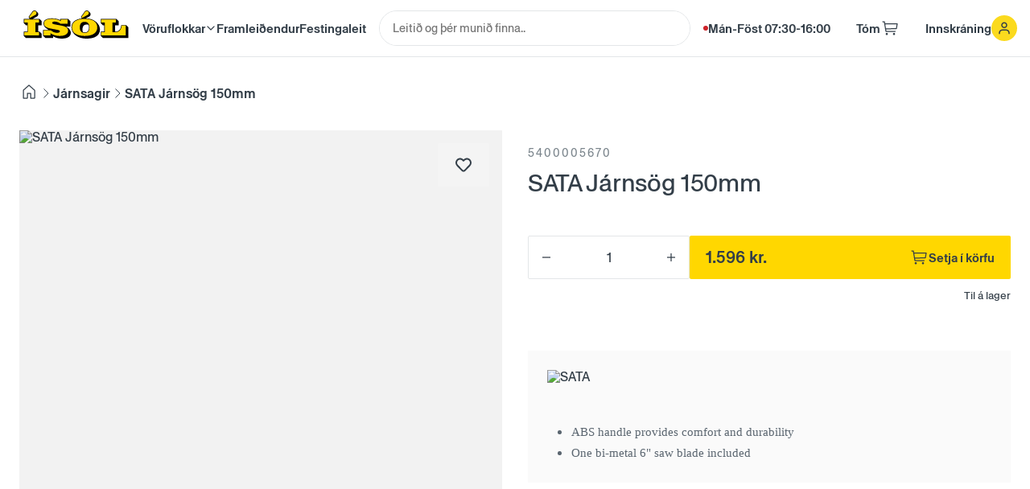

--- FILE ---
content_type: text/html; charset=utf-8
request_url: https://www.isol.is/vara/sata-jarnsog-150mm-39454
body_size: 59681
content:
<!DOCTYPE html><html lang="en"><head><meta charSet="utf-8"/><meta name="viewport" content="width=device-width"/><title>Ísól | SATA Járnsög 150mm</title><meta name="description" content="
ABS handle provides comfort and durability
One bi-metal 6&quot; saw blade included&amp;nbsp;

"/><meta property="og:description" content="
ABS handle provides comfort and durability
One bi-metal 6&quot; saw blade included&amp;nbsp;

"/><meta property="og:image" content="https://www.isol.is/api/og/product?asset=images%2F5ffa41e7-790f-47c9-af1f-3b25c494f281"/><meta name="theme-color" content="#FFD700"/><meta property="og:site_name" content="Ísól"/><meta property="og:title" content="SATA Járnsög 150mm"/><meta property="og:type" content="og:product"/><meta name="twitter:card" content="summary_large_image"/><link rel="canonical" href="https://www.isol.is/vara/sata-jarnsog-150mm-39454"/><meta property="og:url" content="https://www.isol.is/vara/sata-jarnsog-150mm-39454"/><script type="application/ld+json">{"@context":"https://schema.org/","@type":"Product","name":"SATA Járnsög 150mm","image":["https://carhartt.is/cdn-cgi/image/width=200,quality=90,fit=contain,format=auto/https://storage.googleapis.com/isol-live-assets/images/5ffa41e7-790f-47c9-af1f-3b25c494f281"],"description":"<ul>\n<li><span style=\"color: rgb(39,37,31);background-color: rgb(255,255,255);font-size: 16px;font-family: Aktiv Grotesk\", Arial, sans-serif;\">ABS handle provides comfort and durability</span></li>\n<li><span style=\"color: rgb(39,37,31);background-color: rgb(255,255,255);font-size: 16px;font-family: Aktiv Grotesk\", Arial, sans-serif;\">One bi-metal 6\" saw blade included</span>&nbsp;</li>\n</ul>\n","sku":"5400005670","brand":{"@type":"Brand","name":"SATA"},"offers":{"@type":"Offer","url":"https://www.isol.is/vara/sata-jarnsog-150mm-39454","priceCurrency":"ISK","price":1595.8799999999999,"availability":"https://schema.org/InStock","itemCondition":"https://schema.org/NewCondition"}}</script><meta name="next-head-count" content="14"/><link rel="preconnect" href="https://verzla-api.isol.is"/><link rel="preconnect" href="https://graphql.verzla.com"/><link rel="preconnect" href="https://X957H4LU7G-dsn.algolia.net"/><link rel="icon" type="image/png" href="/Favicon.png"/><link href="https://cdn.jsdelivr.net/npm/instantsearch.css@7/themes/satellite-min.css" rel="stylesheet"/><meta name="google-site-verification" content="2sUztOLiFJW7OBG_ejYrAoqM1bsDupEGglrXQKCk2Oo"/><link rel="preload" href="/_next/static/media/12fead534c9c5f39-s.p.woff2" as="font" type="font/woff2" crossorigin="anonymous" data-next-font="size-adjust"/><link rel="preload" href="/_next/static/media/cd0965ffc978d2d0-s.p.woff2" as="font" type="font/woff2" crossorigin="anonymous" data-next-font="size-adjust"/><link rel="preload" href="/_next/static/css/115a31b828323886.css" as="style"/><link rel="stylesheet" href="/_next/static/css/115a31b828323886.css" data-n-g=""/><link rel="preload" href="/_next/static/css/08af357b9a50c2f7.css" as="style"/><link rel="stylesheet" href="/_next/static/css/08af357b9a50c2f7.css" data-n-p=""/><noscript data-n-css=""></noscript><script defer="" nomodule="" src="/_next/static/chunks/polyfills-42372ed130431b0a.js"></script><script src="/_next/static/chunks/webpack-292c5c2b3503fb88.js" defer=""></script><script src="/_next/static/chunks/framework-64ad27b21261a9ce.js" defer=""></script><script src="/_next/static/chunks/main-6e375934f7db9407.js" defer=""></script><script src="/_next/static/chunks/pages/_app-c5fa8ce3a8f7988b.js" defer=""></script><script src="/_next/static/chunks/fe75db45-6cac249b08858b8b.js" defer=""></script><script src="/_next/static/chunks/667-a4099b0a9db1fbce.js" defer=""></script><script src="/_next/static/chunks/136-98b9ebb548ed8309.js" defer=""></script><script src="/_next/static/chunks/718-a48dff3b1e647760.js" defer=""></script><script src="/_next/static/chunks/pages/vara/%5BproductId%5D-21dd97f097c27c3a.js" defer=""></script><script src="/_next/static/e533yx2fHKI2JalwnQr1D/_buildManifest.js" defer=""></script><script src="/_next/static/e533yx2fHKI2JalwnQr1D/_ssgManifest.js" defer=""></script><style id="__jsx-4103896232">:root{--antiqueLegacy:'__font_5e5e44', '__font_Fallback_5e5e44'}</style><style data-styled="" data-styled-version="5.3.11">.kjYtgS{box-sizing:border-box;}/*!sc*/
.gWWEA-d{box-sizing:border-box;padding-top:32px;}/*!sc*/
.dTwNBB{box-sizing:border-box;width:100%;}/*!sc*/
.iQmuCs{box-sizing:border-box;margin-top:16px;}/*!sc*/
.bdkbUB{box-sizing:border-box;margin-top:8px;margin-bottom:8px;width:100%;}/*!sc*/
.dxOKkF{box-sizing:border-box;margin-top:64px;}/*!sc*/
.jsOlMd{box-sizing:border-box;-webkit-flex:2.5;-ms-flex:2.5;flex:2.5;}/*!sc*/
.hhpUrF{box-sizing:border-box;-webkit-flex:1;-ms-flex:1;flex:1;}/*!sc*/
.crCpYW{box-sizing:border-box;padding-top:64px;}/*!sc*/
data-styled.g1[id="sc-9ec97fe5-0"]{content:"kjYtgS,gWWEA-d,dTwNBB,iQmuCs,bdkbUB,dxOKkF,jsOlMd,hhpUrF,crCpYW,"}/*!sc*/
.iUcANp{margin:0 auto;width:100%;padding:0 1.5rem;}/*!sc*/
@media screen and (max-width:1600px){.iUcANp{padding-left:24px;padding-right:24px;max-width:100vw;}}/*!sc*/
@media screen and (max-width:768px){.iUcANp{padding-left:8px;padding-right:8px;}}/*!sc*/
data-styled.g5[id="sc-5b193f4f-0"]{content:"iUcANp,"}/*!sc*/
.gzwetO{display:-webkit-box;display:-webkit-flex;display:-ms-flexbox;display:flex;-webkit-box-pack:space-evenly;-webkit-justify-content:space-evenly;-ms-flex-pack:space-evenly;justify-content:space-evenly;-webkit-align-items:center;-webkit-box-align:center;-ms-flex-align:center;align-items:center;}/*!sc*/
.jxGgZ{display:-webkit-box;display:-webkit-flex;display:-ms-flexbox;display:flex;-webkit-align-items:center;-webkit-box-align:center;-ms-flex-align:center;align-items:center;}/*!sc*/
.dkxLNR{display:-webkit-box;display:-webkit-flex;display:-ms-flexbox;display:flex;}/*!sc*/
.glIkMO{display:-webkit-box;display:-webkit-flex;display:-ms-flexbox;display:flex;-webkit-box-pack:start;-webkit-justify-content:start;-ms-flex-pack:start;justify-content:start;-webkit-align-items:center;-webkit-box-align:center;-ms-flex-align:center;align-items:center;}/*!sc*/
.cZiKIh{display:-webkit-box;display:-webkit-flex;display:-ms-flexbox;display:flex;-webkit-align-items:stretch;-webkit-box-align:stretch;-ms-flex-align:stretch;align-items:stretch;}/*!sc*/
.fKbmdN{display:-webkit-box;display:-webkit-flex;display:-ms-flexbox;display:flex;-webkit-box-pack:justify;-webkit-justify-content:space-between;-ms-flex-pack:justify;justify-content:space-between;-webkit-align-items:center;-webkit-box-align:center;-ms-flex-align:center;align-items:center;}/*!sc*/
.eZAnfx{display:-webkit-box;display:-webkit-flex;display:-ms-flexbox;display:flex;-webkit-align-items:flex-start;-webkit-box-align:flex-start;-ms-flex-align:flex-start;align-items:flex-start;-webkit-box-pack:start;-webkit-justify-content:flex-start;-ms-flex-pack:start;justify-content:flex-start;}/*!sc*/
.czoJbv{display:-webkit-box;display:-webkit-flex;display:-ms-flexbox;display:flex;-webkit-box-pack:end;-webkit-justify-content:flex-end;-ms-flex-pack:end;justify-content:flex-end;}/*!sc*/
.bplQAO{display:-webkit-box;display:-webkit-flex;display:-ms-flexbox;display:flex;-webkit-box-pack:justify;-webkit-justify-content:space-between;-ms-flex-pack:justify;justify-content:space-between;-webkit-flex:2.5;-ms-flex:2.5;flex:2.5;}/*!sc*/
.jTcRxK{display:-webkit-box;display:-webkit-flex;display:-ms-flexbox;display:flex;-webkit-flex:1;-ms-flex:1;flex:1;}/*!sc*/
.ikyJFS{display:-webkit-box;display:-webkit-flex;display:-ms-flexbox;display:flex;-webkit-flex-direction:column;-ms-flex-direction:column;flex-direction:column;-webkit-flex:1;-ms-flex:1;flex:1;}/*!sc*/
.kaCpx{display:-webkit-box;display:-webkit-flex;display:-ms-flexbox;display:flex;-webkit-box-pack:start;-webkit-justify-content:flex-start;-ms-flex-pack:start;justify-content:flex-start;-webkit-align-items:flex-start;-webkit-box-align:flex-start;-ms-flex-align:flex-start;align-items:flex-start;-webkit-flex-direction:column;-ms-flex-direction:column;flex-direction:column;}/*!sc*/
.gYEHzZ{display:-webkit-box;display:-webkit-flex;display:-ms-flexbox;display:flex;-webkit-box-pack:justify;-webkit-justify-content:space-between;-ms-flex-pack:justify;justify-content:space-between;-webkit-align-items:center;-webkit-box-align:center;-ms-flex-align:center;align-items:center;-webkit-flex-direction:row;-ms-flex-direction:row;flex-direction:row;}/*!sc*/
data-styled.g8[id="sc-347b7404-0"]{content:"gzwetO,jxGgZ,dkxLNR,glIkMO,cZiKIh,fKbmdN,eZAnfx,czoJbv,bplQAO,jTcRxK,ikyJFS,kaCpx,gYEHzZ,"}/*!sc*/
.cVdDlR{font-size:1rem;line-height:1.6rem;font-size:inherit;}/*!sc*/
.CCbVZ{font-size:1rem;line-height:1.6rem;color:currentColor;font-weight:700;margin:0px;}/*!sc*/
.intkFe{font-size:1rem;line-height:1.6rem;color:var(--gray-7);font-size:14px;}/*!sc*/
.hA-dHci{font-size:1rem;line-height:1.6rem;color:var(--gray-9);background-color:transparent;font-size:13px;}/*!sc*/
.ikftje{font-size:1rem;line-height:1.6rem;}/*!sc*/
.nKVLt{font-size:1rem;line-height:1.6rem;font-size:11px;line-height:0;margin-top:32px;}/*!sc*/
.iuTjia{font-size:1rem;line-height:1.6rem;font-size:11px;line-height:0;margin:0px;}/*!sc*/
data-styled.g9[id="sc-5a874afc-0"]{content:"cVdDlR,CCbVZ,intkFe,hA-dHci,ikftje,nKVLt,iuTjia,"}/*!sc*/
.fimvom{-webkit-flex-direction:column;-ms-flex-direction:column;flex-direction:column;}/*!sc*/
.fimvom > :not(style) ~ :not(style){margin-top:16px;}/*!sc*/
.fimvlM{-webkit-flex-direction:column;-ms-flex-direction:column;flex-direction:column;}/*!sc*/
.fimvlM > :not(style) ~ :not(style){margin-top:32px;}/*!sc*/
.fimvpo{-webkit-flex-direction:column;-ms-flex-direction:column;flex-direction:column;}/*!sc*/
.fimvpo > :not(style) ~ :not(style){margin-top:-4px;}/*!sc*/
.bTgQnN{-webkit-flex-direction:column;-ms-flex-direction:column;flex-direction:column;}/*!sc*/
.bTgQnN > :not(style) ~ :not(style){margin-top:8px;}/*!sc*/
.fimvpz{-webkit-flex-direction:column;-ms-flex-direction:column;flex-direction:column;}/*!sc*/
.fimvpz > :not(style) ~ :not(style){margin-top:24px;}/*!sc*/
.bTgQnF{-webkit-flex-direction:column;-ms-flex-direction:column;flex-direction:column;}/*!sc*/
.bTgQnF > :not(style) ~ :not(style){margin-top:0px;}/*!sc*/
.fimvsh{-webkit-flex-direction:column;-ms-flex-direction:column;flex-direction:column;}/*!sc*/
.fimvsh > :not(style) ~ :not(style){margin-top:48px;}/*!sc*/
.fimvlK{-webkit-flex-direction:column;-ms-flex-direction:column;flex-direction:column;}/*!sc*/
.fimvlK > :not(style) ~ :not(style){margin-top:12px;}/*!sc*/
data-styled.g10[id="sc-ae40b54b-0"]{content:"fimvom,fimvlM,fimvpo,bTgQnN,fimvpz,bTgQnF,fimvsh,fimvlK,"}/*!sc*/
.fbdydB{-webkit-flex-direction:row;-ms-flex-direction:row;flex-direction:row;}/*!sc*/
.fbdydB > :not(style) ~ :not(style){margin-inline:8px 0;}/*!sc*/
.hBsLCO{-webkit-flex-direction:row;-ms-flex-direction:row;flex-direction:row;}/*!sc*/
.hBsLCO > :not(style) ~ :not(style){margin-inline:16px 0;}/*!sc*/
data-styled.g11[id="sc-d1ccde09-0"]{content:"fbdydB,hBsLCO,"}/*!sc*/
.oecPS{margin-top:36px;background:#111;color:var(--gray-5);padding:64px 0;}/*!sc*/
@media screen and (max-width:768px){.oecPS{padding:64px 16px;}}/*!sc*/
data-styled.g12[id="sc-44cc85e-0"]{content:"oecPS,"}/*!sc*/
.RNpuQ{-webkit-flex-direction:row;-ms-flex-direction:row;flex-direction:row;gap:0;}/*!sc*/
@media screen and (max-width:768px){.RNpuQ{-webkit-flex-direction:column;-ms-flex-direction:column;flex-direction:column;gap:48px;}}/*!sc*/
data-styled.g13[id="sc-44cc85e-1"]{content:"RNpuQ,"}/*!sc*/
@media screen and (max-width:768px){.jFCsaP{-webkit-flex-direction:column-reverse;-ms-flex-direction:column-reverse;flex-direction:column-reverse;gap:calc(var(--spacing) * 4);}}/*!sc*/
data-styled.g14[id="sc-44cc85e-2"]{content:"jFCsaP,"}/*!sc*/
.ejgYIG{font-size:20px;}/*!sc*/
@media screen and (max-width:768px){.ejgYIG{font-size:16px;}}/*!sc*/
data-styled.g15[id="sc-44cc85e-3"]{content:"ejgYIG,"}/*!sc*/
.kKuVFV{font-weight:400;font-size:30px;}/*!sc*/
.iIjLVq{font-size:16px;font-weight:600;margin-top:0px;margin-bottom:-8px;}/*!sc*/
data-styled.g16[id="sc-f72145ed-0"]{content:"kKuVFV,iIjLVq,"}/*!sc*/
.cVpEAs{display:none;}/*!sc*/
@media screen and (max-width:768px){.cVpEAs{display:block;}}/*!sc*/
data-styled.g17[id="sc-a54fa1d3-0"]{content:"cVpEAs,"}/*!sc*/
.eugui{display:none;}/*!sc*/
@media scren and (min-width:1170px){.eugui{display:block;}}/*!sc*/
data-styled.g19[id="sc-a54fa1d3-2"]{content:"eugui,"}/*!sc*/
.PvbTC{height:70px;}/*!sc*/
@media screen and (max-width:768px){.PvbTC{height:60px;}}/*!sc*/
data-styled.g25[id="sc-ad13225a-0"]{content:"PvbTC,"}/*!sc*/
.bPNtUl{width:100%;background:var(--header);box-shadow:0 1px 0px var(--borderColor);color:var(--gray-9);z-index:2147483645;position:fixed;left:0;top:0;font-weight:600;}/*!sc*/
.bPNtUl .menu-trigger{display:none;}/*!sc*/
.bPNtUl > *{display:-webkit-box;display:-webkit-flex;display:-ms-flexbox;display:flex;-webkit-align-items:center;-webkit-box-align:center;-ms-flex-align:center;align-items:center;height:100%;}/*!sc*/
.bPNtUl > *:first-child{-webkit-box-pack:start;-webkit-justify-content:flex-start;-ms-flex-pack:start;justify-content:flex-start;}/*!sc*/
.bPNtUl > *:nth-child(2){-webkit-flex:0.75;-ms-flex:0.75;flex:0.75;-webkit-box-pack:center;-webkit-justify-content:center;-ms-flex-pack:center;justify-content:center;}/*!sc*/
.bPNtUl > *:last-child{-webkit-box-pack:end;-webkit-justify-content:flex-end;-ms-flex-pack:end;justify-content:flex-end;}/*!sc*/
.bPNtUl nav[role="main"]{font-size:15px;display:-webkit-box;display:-webkit-flex;display:-ms-flexbox;display:flex;gap:16px;margin-right:16px;}/*!sc*/
.bPNtUl nav[role="main"] a{white-space:nowrap;}/*!sc*/
@media screen and (max-width:1400px){.bPNtUl nav[role="main"]{margin-left:-12px;gap:8px;}}/*!sc*/
@media screen and (max-width:1170px){.bPNtUl .menu-trigger{display:block;padding:4px 4px 4px 4px;margin-right:8px;cursor:pointer;}.bPNtUl nav[role="main"]{display:none;}.bPNtUl > *:nth-child(2){-webkit-flex:0.8;-ms-flex:0.8;flex:0.8;}}/*!sc*/
@media screen and (max-width:1100px){.bPNtUl > *:nth-child(2){-webkit-flex:1;-ms-flex:1;flex:1;}}/*!sc*/
@media screen and (max-width:768px){.bPNtUl > *:nth-child(2){display:none;}}/*!sc*/
data-styled.g28[id="sc-ad13225a-3"]{content:"bPNtUl,"}/*!sc*/
.iSkKmY{padding:0 0 0 24px;display:-webkit-box;display:-webkit-flex;display:-ms-flexbox;display:flex;-webkit-box-pack:center;-webkit-justify-content:center;-ms-flex-pack:center;justify-content:center;-webkit-align-items:center;-webkit-box-align:center;-ms-flex-align:center;align-items:center;height:100%;position:relative;margin-right:24px;color:var(--gray-9);}/*!sc*/
@media screen and (max-width:1170px){.iSkKmY{padding-left:12px;}}/*!sc*/
data-styled.g29[id="sc-ad13225a-4"]{content:"iSkKmY,"}/*!sc*/
.jbFXfN{white-space:nowrap;height:100%;display:-webkit-box;display:-webkit-flex;display:-ms-flexbox;display:flex;-webkit-box-pack:center;-webkit-justify-content:center;-ms-flex-pack:center;justify-content:center;-webkit-align-items:center;-webkit-box-align:center;-ms-flex-align:center;align-items:center;gap:8px;padding:0 16px;color:var(--gray-9);-webkit-transition:var(--transition);transition:var(--transition);font-size:15px;cursor:pointer;-webkit-user-select:none;-moz-user-select:none;-ms-user-select:none;user-select:none;}/*!sc*/
@media screen and (max-width:768px){.jbFXfN{padding:0 12px;background:transparent !important;}.jbFXfN .mobile-hidden{display:none;}}/*!sc*/
data-styled.g30[id="sc-ad13225a-5"]{content:"jbFXfN,"}/*!sc*/
.hwfelT{white-space:nowrap;height:100%;display:-webkit-box;display:-webkit-flex;display:-ms-flexbox;display:flex;-webkit-box-pack:center;-webkit-justify-content:center;-ms-flex-pack:center;justify-content:center;-webkit-align-items:center;-webkit-box-align:center;-ms-flex-align:center;align-items:center;gap:8px;padding:0 16px;color:var(--gray-9);-webkit-transition:var(--transition);transition:var(--transition);font-size:15px;}/*!sc*/
@media screen and (max-width:768px){.hwfelT{padding:0 12px;background:transparent !important;}}/*!sc*/
data-styled.g31[id="sc-ad13225a-6"]{content:"hwfelT,"}/*!sc*/
.bFNSLU{white-space:nowrap;}/*!sc*/
@media screen and (max-width:1170px){.bFNSLU{display:none;}}/*!sc*/
data-styled.g32[id="sc-ad13225a-7"]{content:"bFNSLU,"}/*!sc*/
.ePwyCD{display:none;}/*!sc*/
@media screen and (max-width:768px){.ePwyCD{display:-webkit-box;display:-webkit-flex;display:-ms-flexbox;display:flex;}}/*!sc*/
data-styled.g36[id="sc-ad13225a-11"]{content:"ePwyCD,"}/*!sc*/
.bKFrTL{background-color:transparent;outline:none;border:none;cursor:pointer;display:-webkit-box;display:-webkit-flex;display:-ms-flexbox;display:flex;padding:0;}/*!sc*/
.bKFrTL .line{fill:none;stroke:var(--gray-9);stroke-width:6;-webkit-transition:stroke-dasharray 600ms cubic-bezier(0.4,0,0.2,1),stroke-dashoffset 600ms cubic-bezier(0.4,0,0.2,1);transition:stroke-dasharray 600ms cubic-bezier(0.4,0,0.2,1),stroke-dashoffset 600ms cubic-bezier(0.4,0,0.2,1);}/*!sc*/
.bKFrTL .line1{stroke-dasharray:60 207;stroke-width:6;}/*!sc*/
.bKFrTL .line2{stroke-dasharray:60 60;stroke-width:6;}/*!sc*/
.bKFrTL .line3{stroke-dasharray:60 207;stroke-width:6;}/*!sc*/
.bKFrTL.opened .line1{stroke-dasharray:90 207;stroke-dashoffset:-134;stroke-width:6;}/*!sc*/
.bKFrTL.opened .line2{stroke-dasharray:1 60;stroke-dashoffset:-30;stroke-width:6;}/*!sc*/
.bKFrTL.opened .line3{stroke-dasharray:90 207;stroke-dashoffset:-134;stroke-width:6;}/*!sc*/
data-styled.g40[id="sc-3bb44847-0"]{content:"bKFrTL,"}/*!sc*/
.iKQtSs{width:24px;height:24px;border-top:3px solid currentColor;border-right:3px solid transparent;border-radius:50%;-webkit-animation:rotation 0.8s var(--cubicBezier) infinite;animation:rotation 0.8s var(--cubicBezier) infinite;}/*!sc*/
@-webkit-keyframes rotation{from{-webkit-transform:rotate(0deg);-ms-transform:rotate(0deg);transform:rotate(0deg);}to{-webkit-transform:rotate(360deg);-ms-transform:rotate(360deg);transform:rotate(360deg);}}/*!sc*/
@keyframes rotation{from{-webkit-transform:rotate(0deg);-ms-transform:rotate(0deg);transform:rotate(0deg);}to{-webkit-transform:rotate(360deg);-ms-transform:rotate(360deg);transform:rotate(360deg);}}/*!sc*/
.chKYFM{width:12px;height:12px;border-top:3px solid currentColor;border-right:3px solid transparent;border-radius:50%;-webkit-animation:rotation 0.8s var(--cubicBezier) infinite;animation:rotation 0.8s var(--cubicBezier) infinite;}/*!sc*/
@-webkit-keyframes rotation{from{-webkit-transform:rotate(0deg);-ms-transform:rotate(0deg);transform:rotate(0deg);}to{-webkit-transform:rotate(360deg);-ms-transform:rotate(360deg);transform:rotate(360deg);}}/*!sc*/
@keyframes rotation{from{-webkit-transform:rotate(0deg);-ms-transform:rotate(0deg);transform:rotate(0deg);}to{-webkit-transform:rotate(360deg);-ms-transform:rotate(360deg);transform:rotate(360deg);}}/*!sc*/
data-styled.g48[id="sc-1ad0829e-0"]{content:"iKQtSs,chKYFM,"}/*!sc*/
.blElfK{display:-webkit-box;display:-webkit-flex;display:-ms-flexbox;display:flex;-webkit-box-pack:start;-webkit-justify-content:flex-start;-ms-flex-pack:start;justify-content:flex-start;-webkit-align-items:center;-webkit-box-align:center;-ms-flex-align:center;align-items:center;font-weight:600;border-radius:var(--radius);-webkit-transition:var(--transition);transition:var(--transition);-webkit-transform:scale(1);-ms-transform:scale(1);transform:scale(1);cursor:pointer;border:none;}/*!sc*/
.blElfK:hover{-webkit-filter:brightness(110%);filter:brightness(110%);}/*!sc*/
.blElfK:active{-webkit-filter:brightness(90%);filter:brightness(90%);-webkit-transform:scale(0.97654321);-ms-transform:scale(0.97654321);transform:scale(0.97654321);}/*!sc*/
data-styled.g55[id="sc-8e0462f7-0"]{content:"blElfK,"}/*!sc*/
.fVIxIy{font-size:15px;padding:14.8px 20px;color:inherit;color:var(--gray-9);background-color:#f4f4f4;}/*!sc*/
.fHukMP{font-size:15px;padding:14.8px 20px;color:inherit;border-radius:0px;color:var(--gray-9);background-color:var(--yellow);}/*!sc*/
data-styled.g56[id="sc-8e0462f7-1"]{content:"fVIxIy,fHukMP,"}/*!sc*/
.bVIuUq{display:-webkit-box;display:-webkit-flex;display:-ms-flexbox;display:flex;-webkit-box-pack:end;-webkit-justify-content:flex-end;-ms-flex-pack:end;justify-content:flex-end;-webkit-align-items:center;-webkit-box-align:center;-ms-flex-align:center;align-items:center;width:100%;-webkit-flex:1;-ms-flex:1;flex:1;height:54px;border-radius:2px;border:1px solid var(--gray-3);}/*!sc*/
.bVIuUq button{background:transparent;cursor:pointer;border:none;outline:none;-webkit-transition:var(--transition);transition:var(--transition);-webkit-transform:scale(1);-ms-transform:scale(1);transform:scale(1);display:-webkit-box;display:-webkit-flex;display:-ms-flexbox;display:flex;-webkit-box-pack:center;-webkit-justify-content:center;-ms-flex-pack:center;justify-content:center;-webkit-align-items:center;-webkit-box-align:center;-ms-flex-align:center;align-items:center;width:44px;height:44px;}/*!sc*/
.bVIuUq button:active{-webkit-transform:scale(0.95);-ms-transform:scale(0.95);transform:scale(0.95);}/*!sc*/
data-styled.g66[id="sc-244ea92a-0"]{content:"bVIuUq,"}/*!sc*/
.gJrEVW{min-height:100%;height:44px;-webkit-flex:1;-ms-flex:1;flex:1;color:var(--gray-9);background:transparent;text-align:center;-moz-appearance:textfield;padding:0 12px;border:none;}/*!sc*/
.gJrEVW::-webkit-outer-spin-button,.gJrEVW::-webkit-inner-spin-button{-webkit-appearance:none;margin:0;}/*!sc*/
.gJrEVW[type="number"]{-moz-appearance:textfield;}/*!sc*/
data-styled.g73[id="sc-acdf5da8-6"]{content:"gJrEVW,"}/*!sc*/
.gzCCFg{background:var(--white);color:var(--gray-9);border:none;outline:none;cursor:pointer;height:100%;min-height:100%;padding:0 12px;}/*!sc*/
.gzCCFg:hover{background:var(--gray-3);}/*!sc*/
data-styled.g75[id="sc-acdf5da8-8"]{content:"gzCCFg,"}/*!sc*/
.cnyyss{color:currentColor;}/*!sc*/
@media screen and (max-width:768px){.cnyyss{display:none;}}/*!sc*/
data-styled.g80[id="sc-32aec2d9-0"]{content:"cnyyss,"}/*!sc*/
.iMNOWn{grid-gap:var(--layout-mobile-gutter);display:grid;gap:var(--layout-mobile-gutter);grid-template-columns:repeat(6,minmax(10px,1fr));position:relative;}/*!sc*/
@media screen and (min-width:768px){.iMNOWn{grid-gap:var(--layout-tablet-gutter);gap:var(--layout-tablet-gutter);grid-template-columns:repeat(12,minmax(10px,1fr));}}/*!sc*/
@media screen and (min-width:1200px){.iMNOWn{grid-gap:var(--layout-desktop-gutter);gap:var(--layout-desktop-gutter);grid-template-columns:repeat(12,minmax(10px,1fr));}}/*!sc*/
data-styled.g89[id="sc-1fa707f1-0"]{content:"iMNOWn,"}/*!sc*/
.kDhhJi{grid-column:span 12;}/*!sc*/
@media screen and (min-width:768px){.kDhhJi{grid-column:span 6;}}/*!sc*/
@media screen and (min-width:1200px){.kDhhJi{grid-column:span 6;}}/*!sc*/
data-styled.g90[id="sc-1fa707f1-1"]{content:"kDhhJi,"}/*!sc*/
.izVAJI{position:-webkit-sticky;position:sticky;top:70px;}/*!sc*/
data-styled.g91[id="sc-9f335f1-0"]{content:"izVAJI,"}/*!sc*/
.loCkTu{font-size:15px !important;line-height:26px !important;color:var(--gray-8) !important;background:transparent !important;font-family:var(--antiqueLegacy),system-ui,-apple-system,BlinkMacSystemFont,Segoe UI,Roboto,Helvetica Neue,Arial,Noto Sans,sans-serif,Apple Color Emoji,Segoe UI Emoji,Segoe UI Symbol,Noto Color Emoji !important;}/*!sc*/
.loCkTu p,.loCkTu span{color:currentColor !important;background:inherit !important;font-size:15px !important;line-height:26px !important;}/*!sc*/
.loCkTu ul{padding-inline-start:30px;}/*!sc*/
data-styled.g92[id="sc-f1259f52-0"]{content:"loCkTu,"}/*!sc*/
.eOTNan{padding-bottom:calc(var(--spacing) * 2);}/*!sc*/
data-styled.g95[id="sc-7ca9575f-0"]{content:"eOTNan,"}/*!sc*/
@media screen and (max-width:768px){.eMWMwN{-webkit-flex-direction:column;-ms-flex-direction:column;flex-direction:column;gap:calc(var(--spacing) * 1);}.eMWMwN > *{margin-inline:0 !important;width:100%;-webkit-flex:1;-ms-flex:1;flex:1;}}/*!sc*/
data-styled.g96[id="sc-7ca9575f-1"]{content:"eMWMwN,"}/*!sc*/
.dKbsjV{position:relative;overflow:hidden;background:var(--productCardImageBg);box-sizing:border-box;display:block;}/*!sc*/
data-styled.g114[id="sc-d6e4370e-0"]{content:"dKbsjV,"}/*!sc*/
.bsrFZN{position:absolute;top:calc(var(--spacing) * 2);right:calc(var(--spacing) * 2);z-index:2147483635;}/*!sc*/
data-styled.g115[id="sc-d6e4370e-1"]{content:"bsrFZN,"}/*!sc*/
.dYAtuD{display:-webkit-box;display:-webkit-flex;display:-ms-flexbox;display:flex;cursor:-webkit-grab;cursor:-moz-grab;cursor:grab;background:var(--productCardImageBg);}/*!sc*/
.dYAtuD:active{cursor:-webkit-grabbing;cursor:-moz-grabbing;cursor:grabbing;}/*!sc*/
data-styled.g116[id="sc-d6e4370e-2"]{content:"dYAtuD,"}/*!sc*/
.fWsmxe{aspect-ratio:1;width:100%;height:100%;-webkit-flex-shrink:0;-ms-flex-negative:0;flex-shrink:0;background:var(--productCardImageBg);object-fit:cover;display:-webkit-box;display:-webkit-flex;display:-ms-flexbox;display:flex;-webkit-box-pack:center;-webkit-justify-content:center;-ms-flex-pack:center;justify-content:center;-webkit-align-items:center;-webkit-box-align:center;-ms-flex-align:center;align-items:center;}/*!sc*/
data-styled.g117[id="sc-d6e4370e-3"]{content:"fWsmxe,"}/*!sc*/
.ieuCgf{background:var(--gray-1);padding:calc(var(--spacing) * 3);}/*!sc*/
data-styled.g127[id="sc-17a48027-0"]{content:"ieuCgf,"}/*!sc*/
</style></head><body><div id="__next"><main class="jsx-4103896232 __variable_5e5e44"><div class="sc-9ec97fe5-0 sc-347b7404-0 sc-ad13225a-0 sc-ad13225a-3 kjYtgS gzwetO PvbTC bPNtUl"><div class="sc-ad13225a-4 iSkKmY"><div class="menu-trigger"><button class="sc-3bb44847-0 bKFrTL" aria-expanded="false" aria-label="Main Menu"><svg width="36" height="36" viewBox="0 0 100 100"><path class="line line1" d="M 20,29.000046 H 80.000231 C 80.000231,29.000046 94.498839,28.817352 94.532987,66.711331 94.543142,77.980673 90.966081,81.670246 85.259173,81.668997 79.552261,81.667751 75.000211,74.999942 75.000211,74.999942 L 25.000021,25.000058"></path><path class="line line2" d="M 20,50 H 80"></path><path class="line line3" d="M 20,70.999954 H 80.000231 C 80.000231,70.999954 94.498839,71.182648 94.532987,33.288669 94.543142,22.019327 90.966081,18.329754 85.259173,18.331003 79.552261,18.332249 75.000211,25.000058 75.000211,25.000058 L 25.000021,74.999942"></path></svg></button></div><a style="position:relative;top:-2px;display:flex;align-items:center;justify-content:center" href="/"><svg width="141" height="50" viewBox="0 0 2800 1000" fill="none" xmlns="http://www.w3.org/2000/svg"><g><path fill="#000" d="M1816.59,333.13c-56.05-26.03-125.14-34.13-170.84-36.45l78.68-43.59c30.94-17.11,37.43-40.69,37.43-57.45,0-11.91-3.27-23.54-9.46-33.68l-.02-.02c-4.3-8.52-27.83-33.26-44.15-46.45-1.97-1.58-5.81-4.37-7.08-5.28l-.02-.05-.37-.23c-10.2-6.5-22-9.94-34.1-9.94-20.86,0-37.69,9.72-52.99,30.61l-82.21,113.41c-5.08,6.98-7.45,13.72-7.45,21.2,0,21.06,21.24,33.91,21.24,33.91-165.73,16.57-259.56,95.86-259.56,222.03,0,35.83,7.63,68.36,22.7,96.71.03.05.08.17.17.37,13.69,29.73,90.82,181.75,358.49,181.75,207.75,0,326.9-82.11,326.9-225.28,0-53.73-24.36-170.52-177.39-241.59ZM1690.6,618.14c-17.68,18.69-43.62,28.18-77.08,28.18-16.29,0-30.97-2.25-43.63-6.66-6.86-17.9-10.34-39.75-10.34-64.94,0-83.06,36.19-125.16,107.54-125.16,16,0,30.41,2.17,42.88,6.44,6.77,17.9,10.2,39.81,10.2,65.16,0,43.59-9.94,76.21-29.56,96.98Z"></path><path fill="#000" d="M2700,518.77v265.88h-632.91l-.45-.46-53.56-53.54-.45-.45v-103.74h88.51v-157.92h-34.05l-.45-.45-53.56-53.56-.45-.45v-102.85h391.86l.46.45,53.54,53.56.45.45v102.85h-88.51v157.89c44.18-.59,75.8-10.44,99.41-30.94,27.39-23.78,44.5-62.99,52.31-119.9l1.36-9.92.19-1.35h121.82l.46.45,53.54,53.56.46.45Z"></path><path fill="#000" d="M546.32,365.68v102.85h-88.51v157.92h34.05l.45.45,53.54,53.56.46.45v103.74H154.46l-.46-.45-53.54-53.56-.45-.46v-103.73h88.51v-157.92h-34.05l-54.46-54.46v-102.85h157.46s-33.34-18.98-33.34-46c0-7.48,2.37-14.21,7.45-21.2l82.22-113.41c15.28-20.89,32.11-30.61,52.97-30.61,12.09,0,23.89,3.44,34.1,9.94l.25.15.02.03c1.16.84,5.16,3.73,7.2,5.37,16.32,13.19,39.86,37.94,44.16,46.45v.02c6.19,10.14,9.48,21.77,9.48,33.68,0,16.75-6.5,40.34-37.44,57.45l-104.94,58.13h172.28l.45.45,53.54,53.56.46.45Z"></path><path fill="#000" d="M1269.33,656.2l-.02.71c0,39.14-16.9,143.09-223.49,143.09-79.16,0-157.17-20.36-214.57-55.94v40.6h-195.88l-.45-.46-53.56-53.54-.45-.45v-147.55h136.32c-39.5-28.71-127.3-70.4-127.3-159.04,0-100.56,109.18-127.73,216.27-127.73,96.62,0,161.58,23.95,201.02,46.08v-30.74h195.88l.45.45,53.56,53.56.45.45v132.65h-110.26c107.61,54.27,122.19,125.41,122.02,157.86Z"></path></g><g><path fill="#FFD700" d="M253.41,281.49c4.52,0,8.13-1.35,12.19-3.61l121.48-67.29c21.23-11.74,30.71-28,30.71-46.06,0-28-22.58-51.48-51.03-51.48-15.35,0-28.9,6.77-42.45,25.29l-82.19,113.35c-3.61,4.97-4.97,9.03-4.97,13.55,0,9.48,6.32,16.26,16.26,16.26Z"></path><path fill="#FFD700" d="M1553.32,281.49c4.52,0,8.13-1.35,12.19-3.61l121.48-67.29c21.23-11.74,30.71-28,30.71-46.06,0-28-22.58-51.48-51.03-51.48-15.35,0-28.9,6.77-42.45,25.29l-82.19,113.35c-3.61,4.97-4.97,9.03-4.97,13.55,0,9.48,6.32,16.26,16.26,16.26Z"></path><polygon fill="#FFD700" points="113.03 401.94 201.54 401.94 201.54 639.48 113.03 639.48 113.03 718.06 479.73 718.06 479.73 639.48 391.22 639.48 391.22 401.94 479.73 401.94 479.73 324.26 113.03 324.26 113.03 401.94"></polygon><path fill="#FFD700" d="M1613.52,308.91c-196,0-314.77,74.06-314.77,212.25s118.77,212.25,314.77,212.25,313.87-74.06,313.87-212.25-117.87-212.25-313.87-212.25ZM1613.52,659.35c-83.1,0-120.58-53.29-120.58-138.19s37.48-138.19,120.58-138.19,119.68,53.29,119.68,138.19-36.58,138.19-119.68,138.19Z"></path><path fill="#FFD700" d="M1017.57,473.29l-127.35-23.03c-56.45-10.39-83.55-20.77-83.55-42.45,0-26.19,39.74-31.16,63.22-31.16,50.58,0,108.84,22.58,144.06,55.1h177.03v-107.48h-170.71v41.16c-53.26-36.81-129.12-56.51-214.06-56.51-146.32,0-203.22,47.87-203.22,114.71s55.55,104.77,171.16,126.9l152.64,29.35c43.35,8.58,72.26,17.61,72.26,40.19,0,18.52-20.32,35.68-70,35.68-58.71,0-113.35-23.93-152.19-60.06h-182.9v122.39h170.71v-52.31c54.92,41.83,140.42,67.66,227.61,67.66,129.16,0,210.45-45.16,210.45-130.06,0-73.16-59.61-107.48-185.16-130.06Z"></path><path fill="#FFD700" d="M2535.08,477.36c-17.16,125.09-77.68,162.13-168.9,162.13h-62.32v-237.54h88.51v-77.68h-366.7v77.68h88.51v237.54h-88.51v78.58h607.73v-240.71h-98.32Z"></path></g></svg></a></div><nav role="main"><a id="category-menu-toggle" style="cursor:pointer"><div style="pointer-events:none" class="sc-9ec97fe5-0 sc-347b7404-0 sc-d1ccde09-0 kjYtgS jxGgZ fbdydB"><span>Vöruflokkar</span><svg width="14" height="14" viewBox="0 0 24 24" fill="none" xmlns="http://www.w3.org/2000/svg"><path d="M5 8.5L12 15.5L19 8.5" stroke="currentColor" stroke-width="2" stroke-linecap="round" stroke-linejoin="round"></path></svg></div></a><a href="/framleidendur">Framleiðendur</a><a href="/festingaleit">Festingaleit</a><a href="/vara/[productId]"></a></nav><a class="sc-ad13225a-6 sc-ad13225a-7 hwfelT bFNSLU" href="/isol#openinghours"><svg width="6" height="6" viewBox="0 0 6 6" fill="none" xmlns="http://www.w3.org/2000/svg"><circle cx="3" cy="3" r="3" fill="var(--red)"></circle></svg><p font-size="inherit" class="sc-5a874afc-0 cVdDlR">Mán-Föst 07:30-16:00</p></a><a class="sc-ad13225a-6 sc-ad13225a-11 hwfelT ePwyCD" href="/leit"><svg width="22" height="22" viewBox="0 0 24 24" fill="none" xmlns="http://www.w3.org/2000/svg"><path d="M15.8033 15.8033C12.8744 18.7322 8.12563 18.7322 5.1967 15.8033C2.26777 12.8744 2.26777 8.12563 5.1967 5.1967C8.12563 2.26777 12.8744 2.26777 15.8033 5.1967C18.7322 8.12563 18.7322 12.8744 15.8033 15.8033ZM15.8033 15.8033L20.5 20.5" stroke="currentColor" stroke-width="1.25" stroke-linecap="round" stroke-linejoin="round"></path></svg></a><div class="sc-ad13225a-5 jbFXfN"><span>Tóm</span><div class="sc-9ec97fe5-0 sc-1ad0829e-0 kjYtgS iKQtSs"></div></div><div class="sc-ad13225a-5 jbFXfN"><span class="mobile-hidden">Innskráning</span><svg width="32" height="32" viewBox="0 0 32 32" fill="none" xmlns="http://www.w3.org/2000/svg"><circle cx="16" cy="16" r="16" fill="#FBDA1E"></circle><path fill-rule="evenodd" clip-rule="evenodd" d="M16 14.5C17.2426 14.5 18.25 13.4926 18.25 12.25C18.25 11.0074 17.2426 10 16 10C14.7574 10 13.75 11.0074 13.75 12.25C13.75 13.4926 14.7574 14.5 16 14.5ZM16 16C18.0711 16 19.75 14.3211 19.75 12.25C19.75 10.1789 18.0711 8.5 16 8.5C13.9289 8.5 12.25 10.1789 12.25 12.25C12.25 14.3211 13.9289 16 16 16Z" fill="var(--gray-9)"></path><path fill-rule="evenodd" clip-rule="evenodd" d="M13.75 19C12.0931 19 10.75 20.3431 10.75 22V22.75C10.75 23.1642 10.4142 23.5 10 23.5C9.58579 23.5 9.25 23.1642 9.25 22.75V22C9.25 19.5147 11.2647 17.5 13.75 17.5H18.25C20.7353 17.5 22.75 19.5147 22.75 22V22.75C22.75 23.1642 22.4142 23.5 22 23.5C21.5858 23.5 21.25 23.1642 21.25 22.75V22C21.25 20.3431 19.9069 19 18.25 19H13.75Z" fill="var(--gray-9)"></path></svg></div></div><div class="sc-9ec97fe5-0 sc-347b7404-0 sc-ad13225a-0 kjYtgS dkxLNR PvbTC"></div><div class="sc-9ec97fe5-0 sc-5b193f4f-0 kjYtgS iUcANp"><div class="sc-9ec97fe5-0 sc-9ec97fe5-1 gWWEA-d"><div class="sc-9ec97fe5-0 sc-347b7404-0 sc-d1ccde09-0 sc-32aec2d9-0 kjYtgS jxGgZ fbdydB cnyyss"><div class="sc-9ec97fe5-0 sc-347b7404-0 kjYtgS glIkMO"><a href="/"><svg width="24" height="24" viewBox="0 0 24 24" fill="none" xmlns="http://www.w3.org/2000/svg"><path d="M19 10.2222V20H14V14H10V20H5V10.2222L12 4L19 10.2222Z" stroke="currentColor" stroke-width="1.25" stroke-linecap="round" stroke-linejoin="round"></path></svg></a></div><svg width="18" height="18" viewBox="0 0 24 24" fill="none" xmlns="http://www.w3.org/2000/svg"><path d="M9 19L16 12L9 5" stroke="currentColor" stroke-width="1.25" stroke-linecap="round" stroke-linejoin="round"></path></svg><div class="sc-9ec97fe5-0 sc-347b7404-0 kjYtgS glIkMO"><a href="/voruflokkur/jarnsagir"><p color="currentColor" font-weight="700" class="sc-5a874afc-0 CCbVZ">Járnsagir</p></a></div><svg width="18" height="18" viewBox="0 0 24 24" fill="none" xmlns="http://www.w3.org/2000/svg"><path d="M9 19L16 12L9 5" stroke="currentColor" stroke-width="1.25" stroke-linecap="round" stroke-linejoin="round"></path></svg><div class="sc-9ec97fe5-0 sc-347b7404-0 kjYtgS glIkMO"><a href="/vara/sata-jarnsog-150mm-39454"><p color="currentColor" font-weight="700" class="sc-5a874afc-0 CCbVZ">SATA Járnsög 150mm</p></a></div></div></div><div class="sc-9ec97fe5-0 sc-9ec97fe5-1 gWWEA-d"><div class="sc-1fa707f1-0 iMNOWn"><div class="sc-1fa707f1-1 kDhhJi"><div width="100%" class="sc-9ec97fe5-0 sc-347b7404-0 sc-ae40b54b-0 dTwNBB cZiKIh fimvom"><div class="sc-9ec97fe5-0 sc-347b7404-0 sc-ae40b54b-0 kjYtgS dkxLNR fimvom"><div class="sc-d6e4370e-0 dKbsjV"><div class="sc-d6e4370e-1 bsrFZN"><button aria-disabled="false" color="var(--gray-9)" style="border-radius:var(--radius)" class="sc-8e0462f7-0 sc-8e0462f7-1 blElfK fVIxIy"><svg width="24" height="24" viewBox="0 0 24 24" fill="none" xmlns="http://www.w3.org/2000/svg"><path fill-rule="evenodd" clip-rule="evenodd" d="M10.3727 6.61438C8.91481 5.12854 6.5591 5.12854 5.10121 6.61438C3.63293 8.1108 3.63293 10.5447 5.10121 12.0411L11.2862 18.3447C11.6782 18.7442 12.3218 18.7442 12.7138 18.3447L18.8988 12.0411C20.3671 10.5447 20.3671 8.1108 18.8988 6.61438C17.4409 5.12854 15.0852 5.12854 13.6273 6.61438L12.7138 7.5454C12.5257 7.73706 12.2685 7.84504 12 7.84504C11.7315 7.84504 11.4743 7.73706 11.2862 7.5454L10.3727 6.61438ZM11.8003 5.21366L12 5.41721L12.1997 5.21366C14.4416 2.92878 18.0845 2.92878 20.3264 5.21366C22.5579 7.48794 22.5579 11.1676 20.3264 13.4419L14.1414 19.7454C12.9654 20.944 11.0346 20.944 9.85864 19.7454L3.67364 13.4419C1.44212 11.1676 1.44212 7.48794 3.67364 5.21366C5.91553 2.92878 9.55838 2.92878 11.8003 5.21366Z" fill="currentColor"></path></svg></button></div><div class="sc-d6e4370e-2 dYAtuD" style="transform:none"><div class="sc-d6e4370e-3 fWsmxe"><img draggable="false" alt="SATA Járnsög 150mm" loading="lazy" width="600" height="600" decoding="async" data-nimg="1" style="color:transparent;object-fit:contain;mix-blend-mode:multiply;cursor:pointer;max-width:100%" srcSet="https://carhartt.is/cdn-cgi/image/width=640,quality=100,fit=contain,format=auto/https://storage.googleapis.com/isol-live-assets/images/5ffa41e7-790f-47c9-af1f-3b25c494f281 1x, https://carhartt.is/cdn-cgi/image/width=1200,quality=100,fit=contain,format=auto/https://storage.googleapis.com/isol-live-assets/images/5ffa41e7-790f-47c9-af1f-3b25c494f281 2x" src="https://carhartt.is/cdn-cgi/image/width=1200,quality=100,fit=contain,format=auto/https://storage.googleapis.com/isol-live-assets/images/5ffa41e7-790f-47c9-af1f-3b25c494f281"/></div></div></div></div></div></div><div class="sc-1fa707f1-1 kDhhJi"><div class="sc-9ec97fe5-0 sc-347b7404-0 sc-ae40b54b-0 sc-9f335f1-0 kjYtgS cZiKIh fimvlM izVAJI"><div class="sc-9ec97fe5-0 sc-347b7404-0 sc-ae40b54b-0 kjYtgS cZiKIh fimvpo"><div class="sc-9ec97fe5-0 sc-347b7404-0 sc-ae40b54b-0 iQmuCs dkxLNR bTgQnN"><p color="var(--gray-7)" font-size="14" style="letter-spacing:2px" class="sc-5a874afc-0 intkFe">5400005670</p><h1 font-weight="400" font-size="30" style="letter-spacing:-0.01em" class="sc-f72145ed-0 kKuVFV">SATA Járnsög 150mm</h1></div><div class="sc-9ec97fe5-0 sc-347b7404-0 kjYtgS fKbmdN"></div></div><div class="sc-7ca9575f-0 eOTNan"><div width="100%" class="sc-9ec97fe5-0 sc-347b7404-0 sc-d1ccde09-0 sc-7ca9575f-1 dTwNBB eZAnfx fbdydB eMWMwN"><div class="sc-244ea92a-0 bVIuUq"><button class="sc-acdf5da8-8 gzCCFg"><svg width="32" height="32" viewBox="0 0 32 32" fill="none" xmlns="http://www.w3.org/2000/svg"><rect x="8" y="15" width="16" height="2" fill="currentColor"></rect></svg></button><input type="number" step="1" min="0" max="2" class="sc-acdf5da8-6 gJrEVW" value="1"/><button aria-label="Increase quantity" class="sc-acdf5da8-8 gzCCFg"><svg width="32" height="32" viewBox="0 0 32 32" fill="none" xmlns="http://www.w3.org/2000/svg"><path d="M8 15H24V17H8V15Z" fill="currentColor"></path><path d="M17 8L17 24H15L15 8L17 8Z" fill="currentColor"></path></svg></button></div><div style="flex:2"><button aria-disabled="false" color="var(--gray-9)" style="width:100%;border-radius:var(--radius);height:54px" class="sc-8e0462f7-0 sc-8e0462f7-1 blElfK fHukMP"><div width="100%" class="sc-9ec97fe5-0 sc-347b7404-0 dTwNBB fKbmdN"><span>Hinkraðu</span><div size="12" class="sc-9ec97fe5-0 sc-1ad0829e-0 kjYtgS chKYFM"></div></div></button><div width="100%" class="sc-9ec97fe5-0 sc-347b7404-0 bdkbUB czoJbv"><p font-size="13" color="var(--gray-9)" style="width:100%;text-align:right;background-color:transparent;padding:0;border-radius:var(--radius)" class="sc-5a874afc-0 hA-dHci">Til á lager</p></div></div></div></div><div class="sc-9ec97fe5-0 sc-347b7404-0 sc-ae40b54b-0 sc-17a48027-0 kjYtgS dkxLNR fimvpz ieuCgf"><img alt="SATA" loading="lazy" width="120" height="40" decoding="async" data-nimg="1" style="color:transparent;mix-blend-mode:multiply;object-fit:contain" srcSet="https://carhartt.is/cdn-cgi/image/width=128,quality=90,fit=contain,format=auto/https://storage.googleapis.com/isol-live-assets/images/904f4feb-48ab-4bf3-9d77-9c744ada71d8 1x, https://carhartt.is/cdn-cgi/image/width=256,quality=90,fit=contain,format=auto/https://storage.googleapis.com/isol-live-assets/images/904f4feb-48ab-4bf3-9d77-9c744ada71d8 2x" src="https://carhartt.is/cdn-cgi/image/width=256,quality=90,fit=contain,format=auto/https://storage.googleapis.com/isol-live-assets/images/904f4feb-48ab-4bf3-9d77-9c744ada71d8"/><div class="sc-f1259f52-0 loCkTu"><ul>
<li><span style="color: rgb(39,37,31);background-color: rgb(255,255,255);font-size: 16px;font-family: Aktiv Grotesk", Arial, sans-serif;">ABS handle provides comfort and durability</span></li>
<li><span style="color: rgb(39,37,31);background-color: rgb(255,255,255);font-size: 16px;font-family: Aktiv Grotesk", Arial, sans-serif;">One bi-metal 6" saw blade included</span>&nbsp;</li>
</ul>
</div></div><div class="sc-9ec97fe5-0 sc-347b7404-0 sc-ae40b54b-0 kjYtgS dkxLNR bTgQnF"></div></div></div></div><div class="sc-9ec97fe5-0 sc-347b7404-0 sc-ae40b54b-0 dxOKkF dkxLNR fimvsh"></div></div></div><div class="sc-44cc85e-0 oecPS"><div class="sc-9ec97fe5-0 sc-5b193f4f-0 kjYtgS iUcANp"><div class="sc-9ec97fe5-0 sc-347b7404-0 sc-44cc85e-1 kjYtgS dkxLNR RNpuQ"><div class="sc-9ec97fe5-0 sc-347b7404-0 sc-ae40b54b-0 sc-44cc85e-2 jsOlMd bplQAO bTgQnN jFCsaP"><div class="sc-9ec97fe5-0 sc-347b7404-0 sc-ae40b54b-0 kjYtgS dkxLNR fimvom"><a href="/isol#top"><div class="sc-9ec97fe5-0 sc-347b7404-0 sc-d1ccde09-0 kjYtgS jxGgZ hBsLCO"><svg width="24" height="24" viewBox="0 0 24 24" fill="none" xmlns="http://www.w3.org/2000/svg"><path d="M12 6V12L16 15M21 12C21 16.9706 16.9706 21 12 21C7.02944 21 3 16.9706 3 12C3 7.02944 7.02944 3 12 3C16.9706 3 21 7.02944 21 12Z" stroke="currentColor" stroke-width="1.25" stroke-linecap="round" stroke-linejoin="round"></path></svg><p class="sc-5a874afc-0 sc-44cc85e-3 ikftje ejgYIG">Opnunartími Mán-Föst 07:30-16:00</p></div></a><div class="sc-9ec97fe5-0 sc-347b7404-0 sc-d1ccde09-0 kjYtgS jxGgZ hBsLCO"><svg width="24" height="24" viewBox="0 0 24 24" fill="none" xmlns="http://www.w3.org/2000/svg"><path d="M7 4C7 3.44772 7.44772 3 8 3H16C16.5523 3 17 3.44772 17 4V20C17 20.5523 16.5523 21 16 21H8C7.44772 21 7 20.5523 7 20V4Z" stroke="currentColor" stroke-width="1.25"></path><path d="M10.5 4H13.5C13.7761 4 14 3.77614 14 3.5V3H10V3.5C10 3.77614 10.2239 4 10.5 4Z" stroke="currentColor" stroke-width="1.25"></path></svg><a class="tel" href="tel:003545331234"><p class="sc-5a874afc-0 sc-44cc85e-3 ikftje ejgYIG">533-1234</p></a></div><div class="sc-9ec97fe5-0 sc-347b7404-0 sc-d1ccde09-0 kjYtgS jxGgZ hBsLCO"><svg width="24" height="24" viewBox="0 0 24 24" fill="none" xmlns="http://www.w3.org/2000/svg"><path d="M9 4L3 6V20L9 18M9 4V18M9 4L15 6M9 18L15 20M15 6V20M15 6L21 4V18L15 20" stroke="currentColor" stroke-width="1.25" stroke-linejoin="round"></path></svg><p class="sc-5a874afc-0 sc-44cc85e-3 ikftje ejgYIG">Ármúla 17, 108 Reykjavík</p></div></div><svg width="147" height="38" viewBox="0 0 147 38" fill="none" xmlns="http://www.w3.org/2000/svg"><path d="M0 17.5064H5.51191V32.1922H0V37.0503H22.8358V32.1922H17.3239V17.5064H22.8358V12.7039H0V17.5064Z" fill="#C0C5C8"></path><path d="M84.0882 10.4149C84.3692 10.4149 84.5942 10.3313 84.8475 10.1915L92.4129 6.03117C93.7348 5.30541 94.325 4.30012 94.325 3.18313C94.325 1.45208 92.9189 0 91.147 0C90.1909 0 89.3474 0.41873 88.5033 1.56378L83.3849 8.57161C83.1598 8.87864 83.0756 9.1301 83.0756 9.40907C83.0756 9.99563 83.4691 10.4144 84.0882 10.4144V10.4149Z" fill="#C0C5C8"></path><path d="M8.54915 10.4149C8.83014 10.4149 9.05517 10.3313 9.30846 10.1915L16.8738 6.03117C18.1957 5.30541 18.786 4.30012 18.786 3.18313C18.786 1.45208 17.3799 0 15.6079 0C14.6519 0 13.8083 0.41873 12.9642 1.56378L7.84581 8.57161C7.62079 8.87864 7.53655 9.1301 7.53655 9.40907C7.53655 9.99563 7.93005 10.4144 8.54915 10.4144V10.4149Z" fill="#C0C5C8"></path><path d="M53.462 21.9176L45.5314 20.4936C42.0158 19.8515 40.3287 19.2094 40.3287 17.869C40.3287 16.2496 42.8034 15.9426 44.2661 15.9426C47.4158 15.9426 51.0439 17.3947 53.2375 19.572H64.2619V12.7039H53.6316V15.25C50.306 12.9739 45.5302 11.7547 39.9358 11.7547C31.1893 11.7547 27.6461 14.7145 27.6461 18.8743C27.6461 23.0341 31.1051 25.3236 38.3047 26.6921L47.8104 28.5067C50.5101 29.0372 52.3103 29.5957 52.3103 30.9916C52.3103 32.1361 51.045 33.1975 47.9512 33.1975C44.2955 33.1975 40.8924 31.6618 38.4737 29.1489H27.2243V37.0503H37.8546V33.9199C41.2865 36.4446 46.5909 37.9994 52.282 37.9994C59.9317 37.9994 64.9935 35.2075 64.9935 29.9583C64.9935 25.4353 61.2812 23.313 53.4631 21.9171L53.462 21.9176Z" fill="#C0C5C8"></path><path d="M87.5189 11.7547C75.3135 11.7547 67.9171 16.3338 67.9171 24.8774C67.9171 33.4209 75.3135 38 87.5189 38C99.7244 38 107.064 33.4209 107.064 24.8774C107.064 16.3338 99.7238 11.7547 87.5189 11.7547ZM87.5189 33.4209C82.3446 33.4209 80.1226 30.1261 80.1226 24.8774C80.1226 19.6287 82.3446 16.3338 87.5189 16.3338C92.6933 16.3338 94.8593 19.6287 94.8593 24.8774C94.8593 30.1261 92.6939 33.4209 87.5189 33.4209Z" fill="#C0C5C8"></path><path d="M141.234 22.141C140.166 29.9027 136.397 32.1922 130.716 32.1922H126.836V17.5064H132.348V12.7039H109.512V17.5064H115.024V32.1922H109.512V37.0503H147V22.141H141.234Z" fill="#C0C5C8"></path></svg></div><div class="sc-9ec97fe5-0 sc-347b7404-0 sc-ae40b54b-0 hhpUrF jTcRxK fimvlM"><h5 font-size="16" font-weight="600" class="sc-f72145ed-0 iIjLVq">Vefverslun</h5><div class="sc-9ec97fe5-0 sc-347b7404-0 sc-ae40b54b-0 kjYtgS dkxLNR fimvlK"><a href="/">Forsíða</a><a href="/auth/home">Þitt svæði</a><a href="/karfa">Karfan</a><a href="/voruflokkar">Vöruflokkar</a><a href="/framleidendur">Framleiðendur</a></div></div><div direction="column" class="sc-9ec97fe5-0 sc-347b7404-0 sc-ae40b54b-0 hhpUrF ikyJFS fimvlM"><h5 font-size="16" font-weight="600" class="sc-f72145ed-0 iIjLVq">Upplýsingar</h5><div class="sc-9ec97fe5-0 sc-347b7404-0 sc-ae40b54b-0 kjYtgS dkxLNR fimvlK"><a href="/solumenn">Sölumenn</a><a href="https://mailchi.mp/isol/postlisti" target="_blank">Póstlisti</a><a href="/isol#top">Opnunartímar</a><a href="/isol#about">Um okkur</a><a href="/isol#where">Hvar erum við?</a></div></div><div class="sc-9ec97fe5-0 sc-347b7404-0 sc-ae40b54b-0 hhpUrF jTcRxK fimvlM"><h5 font-size="16" font-weight="600" class="sc-f72145ed-0 iIjLVq">Viðskipti</h5><div class="sc-9ec97fe5-0 sc-347b7404-0 sc-ae40b54b-0 kjYtgS dkxLNR fimvlK"><a href="/privacy-policy">Friðhelgisstefna</a><a href="/terms">Kaupskilmálar</a><a href="mailto:isol@isol.is">Fyrirspurnir</a></div></div></div><div class="sc-a54fa1d3-0 cVpEAs"><div direction="column" class="sc-9ec97fe5-0 sc-347b7404-0 crCpYW kaCpx"><p font-size="11" style="position:relative;top:5px" class="sc-5a874afc-0 nKVLt">© <!-- -->2026<!-- --> <!-- -->Ísól ehf Allur réttur áskilinn</p></div></div><div class="sc-a54fa1d3-2 eugui"><div direction="row" class="sc-9ec97fe5-0 sc-347b7404-0 crCpYW gYEHzZ"><div class="sc-9ec97fe5-0 sc-347b7404-0 sc-d1ccde09-0 kjYtgS jxGgZ hBsLCO"><svg width="141" height="50" viewBox="0 0 2800 1000" fill="none" xmlns="http://www.w3.org/2000/svg"><g><path fill="#000" d="M1816.59,333.13c-56.05-26.03-125.14-34.13-170.84-36.45l78.68-43.59c30.94-17.11,37.43-40.69,37.43-57.45,0-11.91-3.27-23.54-9.46-33.68l-.02-.02c-4.3-8.52-27.83-33.26-44.15-46.45-1.97-1.58-5.81-4.37-7.08-5.28l-.02-.05-.37-.23c-10.2-6.5-22-9.94-34.1-9.94-20.86,0-37.69,9.72-52.99,30.61l-82.21,113.41c-5.08,6.98-7.45,13.72-7.45,21.2,0,21.06,21.24,33.91,21.24,33.91-165.73,16.57-259.56,95.86-259.56,222.03,0,35.83,7.63,68.36,22.7,96.71.03.05.08.17.17.37,13.69,29.73,90.82,181.75,358.49,181.75,207.75,0,326.9-82.11,326.9-225.28,0-53.73-24.36-170.52-177.39-241.59ZM1690.6,618.14c-17.68,18.69-43.62,28.18-77.08,28.18-16.29,0-30.97-2.25-43.63-6.66-6.86-17.9-10.34-39.75-10.34-64.94,0-83.06,36.19-125.16,107.54-125.16,16,0,30.41,2.17,42.88,6.44,6.77,17.9,10.2,39.81,10.2,65.16,0,43.59-9.94,76.21-29.56,96.98Z"></path><path fill="#000" d="M2700,518.77v265.88h-632.91l-.45-.46-53.56-53.54-.45-.45v-103.74h88.51v-157.92h-34.05l-.45-.45-53.56-53.56-.45-.45v-102.85h391.86l.46.45,53.54,53.56.45.45v102.85h-88.51v157.89c44.18-.59,75.8-10.44,99.41-30.94,27.39-23.78,44.5-62.99,52.31-119.9l1.36-9.92.19-1.35h121.82l.46.45,53.54,53.56.46.45Z"></path><path fill="#000" d="M546.32,365.68v102.85h-88.51v157.92h34.05l.45.45,53.54,53.56.46.45v103.74H154.46l-.46-.45-53.54-53.56-.45-.46v-103.73h88.51v-157.92h-34.05l-54.46-54.46v-102.85h157.46s-33.34-18.98-33.34-46c0-7.48,2.37-14.21,7.45-21.2l82.22-113.41c15.28-20.89,32.11-30.61,52.97-30.61,12.09,0,23.89,3.44,34.1,9.94l.25.15.02.03c1.16.84,5.16,3.73,7.2,5.37,16.32,13.19,39.86,37.94,44.16,46.45v.02c6.19,10.14,9.48,21.77,9.48,33.68,0,16.75-6.5,40.34-37.44,57.45l-104.94,58.13h172.28l.45.45,53.54,53.56.46.45Z"></path><path fill="#000" d="M1269.33,656.2l-.02.71c0,39.14-16.9,143.09-223.49,143.09-79.16,0-157.17-20.36-214.57-55.94v40.6h-195.88l-.45-.46-53.56-53.54-.45-.45v-147.55h136.32c-39.5-28.71-127.3-70.4-127.3-159.04,0-100.56,109.18-127.73,216.27-127.73,96.62,0,161.58,23.95,201.02,46.08v-30.74h195.88l.45.45,53.56,53.56.45.45v132.65h-110.26c107.61,54.27,122.19,125.41,122.02,157.86Z"></path></g><g><path fill="#FFD700" d="M253.41,281.49c4.52,0,8.13-1.35,12.19-3.61l121.48-67.29c21.23-11.74,30.71-28,30.71-46.06,0-28-22.58-51.48-51.03-51.48-15.35,0-28.9,6.77-42.45,25.29l-82.19,113.35c-3.61,4.97-4.97,9.03-4.97,13.55,0,9.48,6.32,16.26,16.26,16.26Z"></path><path fill="#FFD700" d="M1553.32,281.49c4.52,0,8.13-1.35,12.19-3.61l121.48-67.29c21.23-11.74,30.71-28,30.71-46.06,0-28-22.58-51.48-51.03-51.48-15.35,0-28.9,6.77-42.45,25.29l-82.19,113.35c-3.61,4.97-4.97,9.03-4.97,13.55,0,9.48,6.32,16.26,16.26,16.26Z"></path><polygon fill="#FFD700" points="113.03 401.94 201.54 401.94 201.54 639.48 113.03 639.48 113.03 718.06 479.73 718.06 479.73 639.48 391.22 639.48 391.22 401.94 479.73 401.94 479.73 324.26 113.03 324.26 113.03 401.94"></polygon><path fill="#FFD700" d="M1613.52,308.91c-196,0-314.77,74.06-314.77,212.25s118.77,212.25,314.77,212.25,313.87-74.06,313.87-212.25-117.87-212.25-313.87-212.25ZM1613.52,659.35c-83.1,0-120.58-53.29-120.58-138.19s37.48-138.19,120.58-138.19,119.68,53.29,119.68,138.19-36.58,138.19-119.68,138.19Z"></path><path fill="#FFD700" d="M1017.57,473.29l-127.35-23.03c-56.45-10.39-83.55-20.77-83.55-42.45,0-26.19,39.74-31.16,63.22-31.16,50.58,0,108.84,22.58,144.06,55.1h177.03v-107.48h-170.71v41.16c-53.26-36.81-129.12-56.51-214.06-56.51-146.32,0-203.22,47.87-203.22,114.71s55.55,104.77,171.16,126.9l152.64,29.35c43.35,8.58,72.26,17.61,72.26,40.19,0,18.52-20.32,35.68-70,35.68-58.71,0-113.35-23.93-152.19-60.06h-182.9v122.39h170.71v-52.31c54.92,41.83,140.42,67.66,227.61,67.66,129.16,0,210.45-45.16,210.45-130.06,0-73.16-59.61-107.48-185.16-130.06Z"></path><path fill="#FFD700" d="M2535.08,477.36c-17.16,125.09-77.68,162.13-168.9,162.13h-62.32v-237.54h88.51v-77.68h-366.7v77.68h88.51v237.54h-88.51v78.58h607.73v-240.71h-98.32Z"></path></g></svg><p font-size="11" style="position:relative;top:5px" class="sc-5a874afc-0 iuTjia">© <!-- -->2026<!-- --> <!-- -->Ísól ehf Allur réttur áskilinn</p></div></div></div></div></div></main></div><div id="verzla-portal"></div><script id="__NEXT_DATA__" type="application/json">{"props":{"navItems":[{"id":"12","title":"Framleiðendur","url":"/framleidendur","external":false,"updatedAt":"2022-09-19T06:31:10"},{"id":"13","title":"Festingaleit","url":"/festingaleit","external":false,"updatedAt":"2022-09-19T07:18:36"},{"id":"14","title":"","url":"","external":false,"updatedAt":"2024-11-21T21:56:57.749695"}],"openingHours":[{"day":1,"dayString":"Monday","opensAt":27000,"opensAtString":"07:30","closesAt":57600,"closesAtString":"16:00","isOpen":true,"isToday":true},{"day":2,"dayString":"Tuesday","opensAt":27000,"opensAtString":"07:30","closesAt":57600,"closesAtString":"16:00","isOpen":false,"isToday":false},{"day":3,"dayString":"Wednesday","opensAt":27000,"opensAtString":"07:30","closesAt":57600,"closesAtString":"16:00","isOpen":false,"isToday":false},{"day":4,"dayString":"Thursday","opensAt":27000,"opensAtString":"07:30","closesAt":57600,"closesAtString":"16:00","isOpen":false,"isToday":false},{"day":5,"dayString":"Friday","opensAt":27000,"opensAtString":"07:30","closesAt":57600,"closesAtString":"16:00","isOpen":false,"isToday":false},{"day":6,"dayString":"Saturday","opensAt":-1,"opensAtString":null,"closesAt":-1,"closesAtString":null,"isOpen":false,"isToday":false},{"day":0,"dayString":"Sunday","opensAt":-1,"opensAtString":null,"closesAt":-1,"closesAtString":null,"isOpen":false,"isToday":false}],"productCategories":[{"id":"332","name":"Bor og snittverkfæri","description":"YfirVoruflokkur","slug":"bor-og-snittverkfaeri","linkColor":null,"icon":"\u003csvg width=\"24\" height=\"24\" viewBox=\"0 0 24 24\" fill=\"none\" xmlns=\"http://www.w3.org/2000/svg\"\u003e     \u003cpath d=\"M18.3636 8.66667L15.4545 11.5495M18.3636 8.66667L17.6364 3.62162M18.3636 8.66667L22 5.06306L21.6364 2.54054L19.2727 2L17.6364 3.62162M15.4545 11.5495L14.7273 6.5045L17.6364 3.62162M15.4545 11.5495L14 12.991H12.5455M9.63636 17.3153L12.5455 14.4324L11.8182 9.38739M9.63636 17.3153L8.90909 12.2703M9.63636 17.3153L4.90909 22M8.90909 12.2703L11.8182 9.38739M8.90909 12.2703L2 19.1171M11.8182 9.38739L13.2727 7.94595H14.7273\"           stroke=\"black\" stroke-width=\"1.25\" stroke-linecap=\"round\" stroke-linejoin=\"round\"\u003e\u003c/path\u003e \u003c/svg\u003e","image":{"id":"21537","assetPath":"images/dfec24a6-295d-4270-a97f-c17fb8b2824b"},"children":[{"id":"441","name":"Stálborar","description":"","slug":"stalborar","linkColor":null,"icon":"\u003csvg width=\"24\" height=\"24\" viewBox=\"0 0 24 24\" fill=\"none\" xmlns=\"http://www.w3.org/2000/svg\"\u003e \u003crect width=\"24\" height=\"24\" fill=\"white\"/\u003e \u003cpath d=\"M18.3636 8.66667L15.4545 11.5495M18.3636 8.66667L17.6364 3.62162M18.3636 8.66667L22 5.06306L21.6364 2.54054L19.2727 2L17.6364 3.62162M15.4545 11.5495L14.7273 6.5045L17.6364 3.62162M15.4545 11.5495L14 12.991H12.5455M9.63636 17.3153L12.5455 14.4324L11.8182 9.38739M9.63636 17.3153L8.90909 12.2703M9.63636 17.3153L4.90909 22M8.90909 12.2703L11.8182 9.38739M8.90909 12.2703L2 19.1171M11.8182 9.38739L13.2727 7.94595H14.7273\" stroke=\"black\" stroke-width=\"1.25\" stroke-linecap=\"round\" stroke-linejoin=\"round\"/\u003e \u003c/svg\u003e","image":{"id":"16145","assetPath":"images/e97dd461-9d7a-4f44-ae38-c6bf46c07dd3"},"children":[{"id":"703","name":"Holuborar","description":"","slug":"holuborar","linkColor":null,"icon":"","image":{"id":"26065","assetPath":"images/fee5ecd6-2535-4c7a-8345-67ed7627f94b"}},{"id":"623","name":"Karbítborar","description":"","slug":"karbitborar","linkColor":null,"icon":"","image":{"id":"26064","assetPath":"images/393615f8-f97c-499c-ab3e-bc8470b49274"}},{"id":"622","name":"Kjarnaborar","description":"","slug":"kjarnaborar","linkColor":null,"icon":"","image":{"id":"26066","assetPath":"images/2464355e-3c9a-4621-b160-b008b5fb15d3"}},{"id":"618","name":"Kóbalt borar","description":"","slug":"kobalt-borar","linkColor":null,"icon":"","image":{"id":"26072","assetPath":"images/bc230224-6bca-45da-ab94-60eb2e5655c5"}},{"id":"628","name":"Plattaborar ","description":"","slug":"plattaborar-","linkColor":null,"icon":null,"image":{"id":"16328","assetPath":"images/27753344-7c89-40b9-860a-7a1b472b41de"}},{"id":"621","name":"Stuttir Stálborar","description":"","slug":"stuttir-stalborar","linkColor":null,"icon":"","image":{"id":"26063","assetPath":"images/ce2ade89-1541-487b-8817-e5b65f2a3045"}},{"id":"619","name":"Stálborar HSS","description":"","slug":"stalborar-hss","linkColor":null,"icon":"","image":{"id":"26054","assetPath":"images/32ce64e5-6967-4ae1-bb2f-46cae6421c4d"}},{"id":"506","name":"Stálborasett","description":"","slug":"stalborasett","linkColor":"#000000","icon":"","image":{"id":"16320","assetPath":"images/88e43f46-8395-4f35-abbc-266aa906ed36"}},{"id":"611","name":"Þrepaborar","description":"","slug":"threpaborar","linkColor":null,"icon":null,"image":{"id":"16326","assetPath":"images/fd932051-dd1d-4202-8fdc-d090e4d8bb06"}},{"id":"787","name":"Niðurrenndir borar","description":"","slug":"nidurrenndir-borar","linkColor":null,"icon":"","image":{"id":"26053","assetPath":"images/3be332b0-5d93-4bc2-a5ee-7c3cba77cd05"}}]},{"id":"440","name":"Stein, flísa og glerborar","description":"","slug":"stein-flisa-og-glerborar","linkColor":null,"icon":"\u003csvg width=\"24\" height=\"24\" viewBox=\"0 0 24 24\" fill=\"none\" xmlns=\"http://www.w3.org/2000/svg\"\u003e \u003crect width=\"24\" height=\"24\" fill=\"white\"/\u003e \u003cpath d=\"M18.3636 8.66667L15.4545 11.5495M18.3636 8.66667L17.6364 3.62162M18.3636 8.66667L22 5.06306L21.6364 2.54054L19.2727 2L17.6364 3.62162M15.4545 11.5495L14.7273 6.5045L17.6364 3.62162M15.4545 11.5495L14 12.991H12.5455M9.63636 17.3153L12.5455 14.4324L11.8182 9.38739M9.63636 17.3153L8.90909 12.2703M9.63636 17.3153L4.90909 22M8.90909 12.2703L11.8182 9.38739M8.90909 12.2703L2 19.1171M11.8182 9.38739L13.2727 7.94595H14.7273\" stroke=\"black\" stroke-width=\"1.25\" stroke-linecap=\"round\" stroke-linejoin=\"round\"/\u003e \u003c/svg\u003e","image":{"id":"16144","assetPath":"images/bdca0069-8f6b-4fa9-a169-24ef75e87108"},"children":[{"id":"612","name":"Flísa og glerborar","description":"","slug":"flisa-og-glerborar","linkColor":null,"icon":null,"image":{"id":"16317","assetPath":"images/65a49719-fff1-4957-99d8-150a1287f00e"}},{"id":"634","name":"SDS Max Steinborar","description":"","slug":"sds-max-steinborar","linkColor":null,"icon":"","image":null},{"id":"444","name":"SDS Meitlar","description":"","slug":"sds-meitlar","linkColor":null,"icon":"","image":{"id":"16316","assetPath":"images/6f79c18c-cbdd-424c-9aac-dfc8f3a8c56b"}},{"id":"616","name":"SDS+ Steinborar","description":"","slug":"sds-steinborar","linkColor":null,"icon":"","image":{"id":"26238","assetPath":"images/96801dfa-3142-4958-94cc-1442551a4040"}}]},{"id":"442","name":"Tréborar","description":"","slug":"treborar","linkColor":null,"icon":"\u003csvg width=\"24\" height=\"24\" viewBox=\"0 0 24 24\" fill=\"none\" xmlns=\"http://www.w3.org/2000/svg\"\u003e \u003crect width=\"24\" height=\"24\" fill=\"white\"/\u003e \u003cpath d=\"M1.55806 19.3711C1.31398 19.6152 1.31398 20.0109 1.55806 20.255C1.80214 20.499 2.19786 20.499 2.44194 20.255L1.55806 19.3711ZM11.8566 9.95639L12.2986 10.3983L11.8566 9.95639ZM13.9185 4.97851L14.3605 5.42045L13.9185 4.97851ZM16.897 2L17.49 1.80236C17.4215 1.59686 17.2515 1.44149 17.0406 1.39172C16.8298 1.34195 16.6083 1.40489 16.4551 1.55806L16.897 2ZM17.2615 3.09349L16.6686 3.29113C16.6993 3.38318 16.751 3.46682 16.8196 3.53543L17.2615 3.09349ZM18.355 4.18698L17.9131 4.62892C18.1159 4.83171 18.4307 4.87047 18.6766 4.72291L18.355 4.18698ZM22 2L22.5359 2.32156C22.6835 2.07564 22.6447 1.76085 22.4419 1.55806C22.2391 1.35527 21.9244 1.31651 21.6784 1.46407L22 2ZM19.813 5.64497L19.2771 5.32341C19.1295 5.56933 19.1683 5.88412 19.3711 6.08691L19.813 5.64497ZM20.9065 6.73846L20.4646 7.1804C20.5332 7.24901 20.6168 7.3007 20.7089 7.33138L20.9065 6.73846ZM22 7.10295L22.4419 7.5449C22.5951 7.39173 22.658 7.17017 22.6083 6.95936C22.5585 6.74854 22.4031 6.57853 22.1976 6.51003L22 7.10295ZM19.0215 10.0815L19.4634 10.5234L19.0215 10.0815ZM14.0436 12.1434L14.4856 12.5853V12.5853L14.0436 12.1434ZM3.74504 21.5581C3.50096 21.8021 3.50096 22.1979 3.74504 22.4419C3.98912 22.686 4.38484 22.686 4.62892 22.4419L3.74504 21.5581ZM2.44194 20.255L12.2986 10.3983L11.4147 9.51445L1.55806 19.3711L2.44194 20.255ZM14.3605 5.42045L17.339 2.44194L16.4551 1.55806L13.4766 4.53657L14.3605 5.42045ZM16.3041 2.19764L16.6686 3.29113L17.8545 2.89585L17.49 1.80236L16.3041 2.19764ZM16.8196 3.53543L17.9131 4.62892L18.797 3.74504L17.7035 2.65155L16.8196 3.53543ZM18.6766 4.72291L22.3216 2.53593L21.6784 1.46407L18.0335 3.65105L18.6766 4.72291ZM21.4641 1.67844L19.2771 5.32341L20.349 5.96653L22.5359 2.32156L21.4641 1.67844ZM19.3711 6.08691L20.4646 7.1804L21.3485 6.29651L20.255 5.20302L19.3711 6.08691ZM20.7089 7.33138L21.8024 7.69588L22.1976 6.51003L21.1042 6.14553L20.7089 7.33138ZM21.5581 6.66101L18.5795 9.63952L19.4634 10.5234L22.4419 7.5449L21.5581 6.66101ZM13.6017 11.7014L3.74504 21.5581L4.62892 22.4419L14.4856 12.5853L13.6017 11.7014ZM18.5795 9.63952C18.0366 10.1824 17.3003 10.4874 16.5325 10.4874V11.7374C17.6318 11.7374 18.6861 11.3007 19.4634 10.5234L18.5795 9.63952ZM13.5126 7.46745C13.5126 6.69968 13.8176 5.96335 14.3605 5.42045L13.4766 4.53657C12.6993 5.31389 12.2626 6.36816 12.2626 7.46745H13.5126ZM16.5325 10.4874C15.4333 10.4874 14.379 10.9241 13.6017 11.7014L14.4856 12.5853C15.0284 12.0424 15.7648 11.7374 16.5325 11.7374V10.4874ZM12.2986 10.3983C13.0759 9.62101 13.5126 8.56674 13.5126 7.46745H12.2626C12.2626 8.23522 11.9576 8.97155 11.4147 9.51445L12.2986 10.3983ZM16.9745 7.02551C17.0173 7.06828 17.0173 7.13763 16.9745 7.1804L16.0906 6.29651C15.6452 6.7419 15.6452 7.46401 16.0906 7.90939L16.9745 7.02551ZM16.9745 7.1804C16.9317 7.22317 16.8624 7.22317 16.8196 7.1804L17.7035 6.29651C17.2581 5.85113 16.536 5.85113 16.0906 6.29651L16.9745 7.1804ZM16.8196 7.1804C16.7768 7.13763 16.7768 7.06828 16.8196 7.02551L17.7035 7.90939C18.1489 7.46401 18.1489 6.7419 17.7035 6.29651L16.8196 7.1804ZM16.8196 7.02551C16.8624 6.98274 16.9317 6.98274 16.9745 7.02551L16.0906 7.90939C16.536 8.35478 17.2581 8.35477 17.7035 7.90939L16.8196 7.02551Z\" fill=\"black\"/\u003e \u003c/svg\u003e","image":{"id":"16146","assetPath":"images/c44e15f2-b77b-415d-933b-23c920541117"},"children":[{"id":"613","name":"Snigilborar","description":"","slug":"snigilborar","linkColor":null,"icon":null,"image":{"id":"16332","assetPath":"images/34e51d5d-ed6c-4d1b-94a9-bf76b914cfff"}},{"id":"431","name":"Spaðaborar","description":"","slug":"spadaborar","linkColor":null,"icon":null,"image":{"id":"16335","assetPath":"images/d36eb6eb-4605-4d87-9ec1-f0b393758748"}},{"id":"614","name":"Sponsborar","description":"","slug":"sponsborar","linkColor":null,"icon":null,"image":{"id":"16333","assetPath":"images/b3e32c73-66d4-4f74-8b4c-c34a1e455f20"}},{"id":"615","name":"Tréborar snúnir","description":"","slug":"treborar-snunir","linkColor":null,"icon":null,"image":{"id":"16334","assetPath":"images/b5ff1e86-a1e9-4276-950b-8608256ecece"}}]},{"id":"719","name":"HMT VersaDrive","description":"","slug":"hmt-versadrive","linkColor":null,"icon":"","image":{"id":"20622","assetPath":"images/9c4fd521-2468-4499-8aed-8864fc839a2f"},"children":[{"id":"736","name":"HMT töskur og sett","description":"","slug":"hmt-toskur-og-sett","linkColor":null,"icon":"","image":{"id":"26960","assetPath":"images/0bf86fd3-0f66-47aa-919d-a44481e4a06a"}},{"id":"748","name":"Höggþolnir rímarar","description":"","slug":"hoggtholnir-rimarar","linkColor":null,"icon":"","image":{"id":"26961","assetPath":"images/245d9453-36dd-4902-b2f0-5cad983a134b"}},{"id":"733","name":"Höggþolnir snittbakkar","description":"","slug":"hoggtholnir-snittbakkar","linkColor":null,"icon":"","image":{"id":"26962","assetPath":"images/86e9ff0c-e172-49e1-acb0-bcdb5e35b439"}},{"id":"745","name":"Höggþolnir snitttappar og borar","description":"","slug":"hoggtholnir-snitttappar-og-borar","linkColor":null,"icon":"","image":{"id":"26963","assetPath":"images/dfb625e0-0be2-4d8a-9f27-086bea3698e0"}},{"id":"478","name":"Höggþolnir stálborar","description":"","slug":"hoggtholnir-stalborar","linkColor":null,"icon":"","image":{"id":"16322","assetPath":"images/8d580d0c-79be-48e0-ae73-dae14c13c363"}},{"id":"734","name":"Höggþolnir öfuguggar","description":"","slug":"hoggtholnir-ofuguggar","linkColor":null,"icon":"","image":{"id":"26964","assetPath":"images/a93dcaab-1e03-4d36-8066-67c9263a3e5f"}},{"id":"720","name":"Höggþolnir úrsnarar","description":"","slug":"hoggtholnir-ursnarar","linkColor":null,"icon":"","image":{"id":"26965","assetPath":"images/c392905e-2152-480e-b658-eea9cb150cac"}},{"id":"721","name":"Höggþolnir þrepaborar","description":"","slug":"hoggtholnir-threpaborar","linkColor":null,"icon":"","image":{"id":"26966","assetPath":"images/51f2367f-1018-4fac-844c-fa8a175ca9c0"}},{"id":"731","name":"VersaDrive Haldarar og aukahlutir","description":"","slug":"versadrive-haldarar-og-aukahlutir","linkColor":null,"icon":"","image":{"id":"26967","assetPath":"images/7f95822a-733d-471a-b7d6-7055b3f03aec"}},{"id":"840","name":"Stýripinnar","description":"","slug":"styripinnar","linkColor":null,"icon":"","image":{"id":"32094","assetPath":"images/2f222d67-3f28-4435-912a-69808c9b609c"}}]},{"id":"429","name":"Snitttappar og borar","description":"","slug":"snitttappar-og-borar","linkColor":null,"icon":"\u003csvg width=\"24\" height=\"24\" viewBox=\"0 0 24 24\" fill=\"none\" xmlns=\"http://www.w3.org/2000/svg\"\u003e \u003crect width=\"24\" height=\"24\" fill=\"white\"/\u003e \u003cpath d=\"M1.56296 18.6805C1.31887 18.9246 1.31886 19.3203 1.56293 19.5644C1.807 19.8085 2.20272 19.8085 2.44681 19.5644L1.56296 18.6805ZM21.8849 4.38329L22.4949 4.24676V4.24676L21.8849 4.38329ZM21.9995 4.89517L22.4415 5.33712C22.5928 5.18578 22.6562 4.96751 22.6094 4.75864L21.9995 4.89517ZM4.44619 21.5637C4.2021 21.8078 4.20209 22.2035 4.44616 22.4476C4.69024 22.6917 5.08596 22.6917 5.33005 22.4477L4.44619 21.5637ZM19.1285 2L19.2689 1.39098C19.059 1.34257 18.8389 1.4057 18.6865 1.55804L19.1285 2ZM19.6462 2.11939L19.7866 1.51037V1.51037L19.6462 2.11939ZM21.275 4.51983L21.3896 5.0317L22.6094 4.75864L22.4949 4.24676L21.275 4.51983ZM21.5576 4.45321L4.44619 21.5637L5.33005 22.4477L22.4415 5.33712L21.5576 4.45321ZM2.44681 19.5644L19.5704 2.44196L18.6865 1.55804L1.56296 18.6805L2.44681 19.5644ZM18.988 2.60902L19.5057 2.72841L19.7866 1.51037L19.2689 1.39098L18.988 2.60902ZM22.4949 4.24676C22.1907 2.88818 21.1393 1.82232 19.7866 1.51037L19.5057 2.72841C20.3852 2.93121 21.075 3.62608 21.275 4.51983L22.4949 4.24676ZM21.386 4.62479C21.4572 4.55366 21.4346 4.66316 21.0968 4.54741C20.8087 4.44869 20.4452 4.22571 20.1095 3.88996L19.2256 4.77385C19.6709 5.21915 20.1924 5.55885 20.6916 5.72991C21.1411 5.88394 21.8082 5.97033 22.2699 5.50867L21.386 4.62479ZM20.1095 3.88996C19.7722 3.55266 19.551 3.19373 19.4539 2.91176C19.341 2.58385 19.4483 2.56399 19.379 2.63337L18.4951 1.74948C18.0352 2.20938 18.1173 2.86924 18.272 3.31868C18.4425 3.81406 18.7819 4.3301 19.2256 4.77385L20.1095 3.88996Z\" fill=\"black\"/\u003e \u003cpath d=\"M20.3744 6.45318C19.9839 6.84371 19.0341 6.52712 18.2531 5.74608C17.472 4.96503 17.1554 4.01528 17.546 3.62476M18.9602 7.8674C18.5696 8.25792 17.6199 7.94134 16.8389 7.16029C16.0578 6.37924 15.7412 5.42949 16.1317 5.03897M17.546 9.28161C17.1554 9.67213 16.2057 9.35555 15.4246 8.5745C14.6436 7.79345 14.327 6.84371 14.7175 6.45318M16.1317 10.6958C15.7412 11.0863 14.7915 10.7698 14.0104 9.98872C13.2294 9.20767 12.9128 8.25792 13.3033 7.8674M14.7175 12.11C14.327 12.5006 13.3773 12.184 12.5962 11.4029C11.8152 10.6219 11.4986 9.67213 11.8891 9.28161M13.3033 13.5243C12.9128 13.9148 11.963 13.5982 11.182 12.8171C10.4009 12.0361 10.0844 11.0863 10.4749 10.6958\" stroke=\"black\" stroke-width=\"0.8\" stroke-linejoin=\"round\"/\u003e \u003c/svg\u003e","image":{"id":"21269","assetPath":"images/d58b1fb7-dc5c-4f2d-a7d8-359247b4ee46"},"children":[{"id":"636","name":"Handtappar","description":"","slug":"handtappar","linkColor":null,"icon":null,"image":null},{"id":"639","name":"Snittborar","description":"","slug":"snittborar","linkColor":null,"icon":"","image":{"id":"15431","assetPath":"images/2fe55b73-4a19-4975-86b7-72cacc841abf"}},{"id":"638","name":"UNF, UNC, BSP, NPT Snitttappar","description":"","slug":"unf-unc-bsp-npt-snitttappar","linkColor":null,"icon":null,"image":null},{"id":"637","name":"Véltappar","description":"","slug":"veltappar","linkColor":null,"icon":null,"image":null}]},{"id":"439","name":"Snittbakkar","description":"","slug":"snittbakkar","linkColor":null,"icon":"\u003csvg width=\"24\" height=\"24\" viewBox=\"0 0 24 24\" fill=\"none\" xmlns=\"http://www.w3.org/2000/svg\"\u003e \u003crect width=\"24\" height=\"24\" fill=\"white\"/\u003e \u003cpath d=\"M22 10.3846C22 13.3585 17.5228 15.7692 12 15.7692C6.47715 15.7692 2 13.3585 2 10.3846M22 10.3846C22 7.41077 17.5228 5 12 5C6.47715 5 2 7.41077 2 10.3846M22 10.3846V13.6154C22 16.5892 17.5228 19 12 19C6.47715 19 2 16.5892 2 13.6154V10.3846\" stroke=\"black\" stroke-width=\"1.25\" stroke-linejoin=\"round\"/\u003e \u003cpath d=\"M13.4954 10.177L13.266 10.3683L12.4404 10.4563C12.3001 10.4713 12.1528 10.4792 12.0004 10.4792C11.848 10.4792 11.7006 10.4713 11.5603 10.4563L10.7347 10.3683L10.5047 10.1766C10.6411 10.0986 10.833 10.0197 11.0789 9.95875L12.0066 9.72869L12.9301 9.96113C13.1729 10.0222 13.3618 10.1004 13.4954 10.177ZM12.0065 8.12746L12.0002 8.12502C12.0036 8.12501 12.007 8.125 12.0104 8.125C12.0112 8.125 12.012 8.125 12.0128 8.125L12.0065 8.12746Z\" stroke=\"black\" stroke-width=\"2.25\"/\u003e \u003c/svg\u003e","image":{"id":"16141","assetPath":"images/757cdab7-a0c4-48bf-96ee-3152baa23b92"},"children":[{"id":"640","name":"Millimetra bakkar","description":"","slug":"millimetra-bakkar","linkColor":null,"icon":null,"image":null},{"id":"641","name":"Röra- og tommumálsbakkar","description":"","slug":"rora--og-tommumalsbakkar","linkColor":null,"icon":null,"image":null},{"id":"693","name":"Snittbakka- og snitttappavindur","description":"","slug":"snittbakka--og-snitttappavindur","linkColor":null,"icon":"","image":null}]},{"id":"448","name":"Úrsnarar","description":"","slug":"ursnarar","linkColor":null,"icon":"\u003csvg width=\"24\" height=\"24\" viewBox=\"0 0 24 24\" fill=\"none\" xmlns=\"http://www.w3.org/2000/svg\"\u003e \u003crect width=\"24\" height=\"24\" fill=\"white\"/\u003e \u003cpath d=\"M13.3269 6.28843L12.5961 5.55767L15.1538 5.19227L14.4231 4.4615L17.3462 4.46149L16.6154 3.73073L19.5385 3.73072L18.9345 3.12671L21 3L20.8732 5.06549L20.2692 4.46148L20.2692 7.38457L19.5385 6.6538L19.5385 9.57688L18.8077 8.84611L18.4423 11.4038L17.7115 10.673M13.3269 6.28843L17.7115 10.673M13.3269 6.28843L11.8654 7.74999L12.2307 8.84615M17.7115 10.673L16.25 12.1346L15.1538 11.7692M15.1538 11.7692L4.92307 22M15.1538 11.7692L12.2307 8.84615M2 19.0769L12.2307 8.84615\" stroke=\"black\" stroke-width=\"1.25\" stroke-linecap=\"round\" stroke-linejoin=\"round\"/\u003e \u003cpath d=\"M20.9996 4.46154L19.5381 3M20.2688 7.38461L16.615 3.73077M19.1727 9.21153L14.7881 4.82692\" stroke=\"black\" stroke-width=\"0.8\" stroke-linecap=\"round\" stroke-linejoin=\"round\"/\u003e \u003c/svg\u003e","image":{"id":"16147","assetPath":"images/9536255e-a9ab-4b80-864b-4bf14fea099e"},"children":[{"id":"715","name":"Úrsnarar í málm","description":"","slug":"ursnarar-i-malm","linkColor":null,"icon":"","image":null},{"id":"714","name":"Úrsnarar í tré","description":"","slug":"ursnarar-i-tre","linkColor":null,"icon":"","image":null}]},{"id":"624","name":"Fræsitennur","description":"","slug":"fraesitennur","linkColor":null,"icon":"\u003csvg width=\"24\" height=\"24\" viewBox=\"0 0 24 24\" fill=\"none\" xmlns=\"http://www.w3.org/2000/svg\"\u003e \u003crect width=\"24\" height=\"24\" fill=\"white\"/\u003e \u003cpath d=\"M12.2302 15.2307L3.73018 6.73079C2.7743 5.77492 2.77429 4.22514 3.73017 3.26926V3.26926V3.26926C4.68604 2.31338 6.23583 2.31338 7.19171 3.26926L7.88401 3.96157M12.2302 15.2307L16.9994 20H18.7302L19.5956 19.1346M12.2302 15.2307L15.6917 11.7692M15.6917 11.7692L20.4609 16.5384L20.4609 18.2692L19.5956 19.1346M15.6917 11.7692L7.88401 3.96157M18.4609 11.0769L11.3456 3.96157C10.3897 3.00569 8.83989 3.00569 7.88401 3.96157M19.5956 19.1346L22.4609 22\" stroke=\"black\" stroke-width=\"1.25\" stroke-linecap=\"round\" stroke-linejoin=\"round\"/\u003e \u003c/svg\u003e","image":{"id":"14066","assetPath":"images/6d3d0c88-ea26-4d61-b22d-7dcf19b94b33"},"children":[{"id":"627","name":"Fræsihausar","description":"","slug":"fraesihausar","linkColor":null,"icon":null,"image":null},{"id":"435","name":"Fræsitannahaldarar","description":"","slug":"fraesitannahaldarar","linkColor":null,"icon":"","image":{"id":"16142","assetPath":"images/01497f64-e446-4a9f-bda6-e1aac17f3f0a"}},{"id":"694","name":"Karbítfræsar","description":"","slug":"karbitfraesar","linkColor":null,"icon":"","image":{"id":"14065","assetPath":"images/009f4758-74eb-4d9e-9375-771ea02c2ce1"}},{"id":"626","name":"Kúlufræsar","description":"","slug":"kulufraesar","linkColor":null,"icon":"","image":{"id":"21267","assetPath":"images/8cd8be75-d766-4582-91da-5dde4737a4ac"}},{"id":"625","name":"Pinnfræsar","description":"","slug":"pinnfraesar","linkColor":null,"icon":"","image":{"id":"21268","assetPath":"images/9638ed44-9483-42f5-8863-4343b1839f46"}},{"id":"763","name":"Tréfræsar","description":"","slug":"trefraesar","linkColor":null,"icon":"","image":null},{"id":"635","name":"Álfræsar","description":"","slug":"alfraesar","linkColor":null,"icon":"","image":{"id":"15448","assetPath":"images/a5da6243-c21f-4015-b10e-40a17a357d44"}}]},{"id":"711","name":"Ýmislegt","description":"","slug":"ymislegt","linkColor":null,"icon":"\u003csvg width=\"24\" height=\"24\" viewBox=\"0 0 24 24\" fill=\"none\" xmlns=\"http://www.w3.org/2000/svg\"\u003e \u003cg clip-path=\"url(#clip0_1_19)\"\u003e \u003cpath d=\"M12 21C16.9706 21 21 16.9706 21 12C21 7.02944 16.9706 3 12 3C7.02944 3 3 7.02944 3 12C3 16.9706 7.02944 21 12 21Z\" stroke=\"black\" stroke-width=\"1.25\" stroke-linecap=\"round\" stroke-linejoin=\"round\"/\u003e \u003cpath d=\"M11.5 12.5V11.5H12.5V12.5H11.5Z\" stroke=\"black\" stroke-width=\"1.25\" stroke-linecap=\"round\" stroke-linejoin=\"round\"/\u003e \u003cpath d=\"M15.5 12.5V11.5H16.5V12.5H15.5Z\" stroke=\"black\" stroke-width=\"1.25\" stroke-linecap=\"round\" stroke-linejoin=\"round\"/\u003e \u003cpath d=\"M7.5 12.5V11.5H8.5V12.5H7.5Z\" stroke=\"black\" stroke-width=\"1.25\" stroke-linecap=\"round\" stroke-linejoin=\"round\"/\u003e \u003c/g\u003e \u003cdefs\u003e \u003cclipPath id=\"clip0_1_19\"\u003e \u003crect width=\"24\" height=\"24\" fill=\"white\"/\u003e \u003c/clipPath\u003e \u003c/defs\u003e \u003c/svg\u003e","image":null,"children":[{"id":"695","name":"Fræsihjól","description":"","slug":"fraesihjol","linkColor":null,"icon":"","image":null},{"id":"458","name":"Kílnálar","description":"","slug":"kilnalar","linkColor":"#000000","icon":"\u003csvg width=\"24\" height=\"24\" viewBox=\"0 0 24 24\" fill=\"none\" xmlns=\"http://www.w3.org/2000/svg\"\u003e \u003crect width=\"24\" height=\"24\" fill=\"white\"/\u003e \u003cpath d=\"M2 19.1176L19.1182 2L22 4.88185L4.88233 22\" stroke=\"black\" stroke-width=\"1.25\" stroke-linecap=\"round\" stroke-linejoin=\"round\"/\u003e \u003cpath d=\"M17.2252 3.93725C17.069 3.78103 16.8158 3.78103 16.6595 3.93725C16.5033 4.09346 16.5033 4.34673 16.6595 4.50294L17.2252 3.93725ZM18.0733 5.91675L18.3562 6.1996L18.9218 5.6339L18.639 5.35106L18.0733 5.91675ZM15.8115 5.35106C15.6552 5.19484 15.402 5.19484 15.2458 5.35106C15.0896 5.50727 15.0896 5.76054 15.2458 5.91675L15.8115 5.35106ZM16.6595 7.33056L16.9424 7.61341L17.5081 7.04771L17.2252 6.76487L16.6595 7.33056ZM14.3977 6.76487C14.2415 6.60866 13.9882 6.60866 13.832 6.76487C13.6758 6.92108 13.6758 7.17435 13.832 7.33056L14.3977 6.76487ZM15.2458 8.74437L15.5286 9.02722L16.0943 8.46152L15.8115 8.17868L15.2458 8.74437ZM12.9839 8.17868C12.8277 8.02247 12.5744 8.02247 12.4182 8.17868C12.262 8.33489 12.262 8.58816 12.4182 8.74437L12.9839 8.17868ZM13.832 10.1582L14.1148 10.441L14.6805 9.87534L14.3977 9.59249L13.832 10.1582ZM11.5701 9.59249C11.4139 9.43628 11.1607 9.43628 11.0045 9.59249C10.8483 9.7487 10.8483 10.002 11.0045 10.1582L11.5701 9.59249ZM12.4182 11.572L12.7011 11.8548L13.2667 11.2891L12.9839 11.0063L12.4182 11.572ZM10.1564 11.0063C10.0002 10.8501 9.7469 10.8501 9.59069 11.0063C9.43448 11.1625 9.43448 11.4158 9.59069 11.572L10.1564 11.0063ZM11.0045 12.9858L11.2873 13.2687L11.853 12.703L11.5701 12.4201L11.0045 12.9858ZM8.7426 12.4201C8.58639 12.2639 8.33313 12.2639 8.17692 12.4201C8.02071 12.5763 8.02071 12.8296 8.17692 12.9858L8.7426 12.4201ZM9.59069 14.3996L9.87353 14.6825L10.4392 14.1168L10.1564 13.8339L9.59069 14.3996ZM7.32882 13.8339C7.17262 13.6777 6.91935 13.6777 6.76315 13.8339C6.60694 13.9901 6.60694 14.2434 6.76315 14.3996L7.32882 13.8339ZM8.17692 15.8134L8.45976 16.0963L9.02543 15.5306L8.7426 15.2477L8.17692 15.8134ZM5.91505 15.2477C5.75885 15.0915 5.50558 15.0915 5.34938 15.2477C5.19317 15.4039 5.19317 15.6572 5.34938 15.8134L5.91505 15.2477ZM6.76315 17.2272L7.04598 17.5101L7.61166 16.9444L7.32882 16.6615L6.76315 17.2272ZM4.50128 16.6615C4.34507 16.5053 4.09181 16.5053 3.9356 16.6615C3.7794 16.8178 3.7794 17.071 3.9356 17.2272L4.50128 16.6615ZM5.34938 18.641L5.63221 18.9239L6.19789 18.3582L5.91505 18.0754L5.34938 18.641ZM16.6595 4.50294L18.0733 5.91675L18.639 5.35106L17.2252 3.93725L16.6595 4.50294ZM15.2458 5.91675L16.6595 7.33056L17.2252 6.76487L15.8115 5.35106L15.2458 5.91675ZM13.832 7.33056L15.2458 8.74437L15.8115 8.17868L14.3977 6.76487L13.832 7.33056ZM12.4182 8.74437L13.832 10.1582L14.3977 9.59249L12.9839 8.17868L12.4182 8.74437ZM11.0045 10.1582L12.4182 11.572L12.9839 11.0063L11.5701 9.59249L11.0045 10.1582ZM9.59069 11.572L11.0045 12.9858L11.5701 12.4201L10.1564 11.0063L9.59069 11.572ZM8.17692 12.9858L9.59069 14.3996L10.1564 13.8339L8.7426 12.4201L8.17692 12.9858ZM6.76315 14.3996L8.17692 15.8134L8.7426 15.2477L7.32882 13.8339L6.76315 14.3996ZM5.34938 15.8134L6.76315 17.2272L7.32882 16.6615L5.91505 15.2477L5.34938 15.8134ZM3.9356 17.2272L5.34938 18.641L5.91505 18.0754L4.50128 16.6615L3.9356 17.2272Z\" fill=\"black\"/\u003e \u003c/svg\u003e","image":{"id":"16148","assetPath":"images/3a433d3d-dab1-46da-aa52-b1c05551112c"}},{"id":"476","name":"Rennistál","description":"","slug":"rennistal","linkColor":null,"icon":"\u003csvg width=\"24\" height=\"24\" viewBox=\"0 0 24 24\" fill=\"none\" xmlns=\"http://www.w3.org/2000/svg\"\u003e \u003crect width=\"24\" height=\"24\" fill=\"white\"/\u003e \u003cpath d=\"M21 8.61538H21.625C21.625 8.38095 21.4938 8.16623 21.2852 8.05925L21 8.61538ZM21 15.3846L21.2852 15.9408L21.625 15.7665V15.3846H21ZM12 20L11.7148 20.5561L12 20.7024L12.2852 20.5561L12 20ZM12 4L12.2852 3.44386L12 3.29761L11.7148 3.44386L12 4ZM3 8.61538L2.7148 8.05925C2.5062 8.16623 2.375 8.38095 2.375 8.61538H3ZM3 15.3846H2.375V15.7665L2.7148 15.9408L3 15.3846ZM20.375 8.61538V15.3846H21.625V8.61538H20.375ZM20.7148 14.8285L11.7148 19.4439L12.2852 20.5561L21.2852 15.9408L20.7148 14.8285ZM12.625 20V13.2308H11.375V20H12.625ZM11.7148 4.55614L20.7148 9.17152L21.2852 8.05925L12.2852 3.44386L11.7148 4.55614ZM12.2852 12.6746L3.2852 8.05925L2.7148 9.17152L11.7148 13.7869L12.2852 12.6746ZM2.375 8.61538V15.3846H3.625V8.61538H2.375ZM2.7148 15.9408L11.7148 20.5561L12.2852 19.4439L3.2852 14.8285L2.7148 15.9408ZM12.2852 13.7869L21.2852 9.17152L20.7148 8.05925L11.7148 12.6746L12.2852 13.7869ZM3.2852 9.17152L12.2852 4.55614L11.7148 3.44386L2.7148 8.05925L3.2852 9.17152ZM14.375 8.5C14.375 8.54995 14.3183 8.76342 13.8418 9.00164C13.4027 9.22118 12.7524 9.375 12 9.375V10.625C12.9044 10.625 13.7541 10.443 14.4008 10.1197C15.0102 9.81501 15.625 9.27848 15.625 8.5H14.375ZM12 9.375C11.2476 9.375 10.5973 9.22118 10.1582 9.00164C9.68174 8.76342 9.625 8.54995 9.625 8.5H8.375C8.375 9.27848 8.98984 9.81501 9.59917 10.1197C10.2459 10.443 11.0956 10.625 12 10.625V9.375ZM9.625 8.5C9.625 8.45005 9.68174 8.23658 10.1582 7.99836C10.5973 7.77882 11.2476 7.625 12 7.625V6.375C11.0956 6.375 10.2459 6.55696 9.59917 6.88032C8.98984 7.18499 8.375 7.72152 8.375 8.5H9.625ZM12 7.625C12.7524 7.625 13.4027 7.77882 13.8418 7.99836C14.3183 8.23658 14.375 8.45005 14.375 8.5H15.625C15.625 7.72152 15.0102 7.18499 14.4008 6.88032C13.7541 6.55696 12.9044 6.375 12 6.375V7.625Z\" fill=\"black\"/\u003e \u003cpath d=\"M9.76367 9.5C10.313 9.19313 11.1113 9 11.9998 9C12.8883 9 13.6866 9.19313 14.2359 9.5\" stroke=\"black\" stroke-width=\"1.25\"/\u003e \u003c/svg\u003e","image":{"id":"16149","assetPath":"images/8d5be709-f630-4df8-ae39-5e829d98a595"}},{"id":"355","name":"Rímarar","description":"","slug":"rimarar","linkColor":null,"icon":"\u003csvg width=\"24\" height=\"24\" viewBox=\"0 0 24 24\" fill=\"none\" xmlns=\"http://www.w3.org/2000/svg\"\u003e \u003crect width=\"24\" height=\"24\" fill=\"white\"/\u003e \u003cpath d=\"M18.9483 7.94594L22 4.89517L21.8854 4.38329C21.6333 3.25713 20.7627 2.37677 19.6466 2.11939L19.1289 2L17.5062 3.62162L15.117 6.03083V7.94594M18.9483 7.94594H15.117M18.9483 7.94594L13.9001 12.991H11.9798M4.88487 22L9.57279 17.3153L11.9798 14.8881V12.991M2 19.1171L8.13035 12.991M8.13035 12.991L11.9798 12.991M8.13035 12.991L13.1789 7.94594H15.117\" stroke=\"black\" stroke-width=\"1.25\" stroke-linecap=\"round\" stroke-linejoin=\"round\"/\u003e \u003cpath d=\"M16.2443 10.5838H10.5874M11.2945 15.5336H5.6377M21.5476 5.28052H15.8907\" stroke=\"black\" stroke-width=\"0.8\" stroke-linecap=\"round\" stroke-linejoin=\"round\"/\u003e \u003c/svg\u003e","image":{"id":"16140","assetPath":"images/8c685e67-8e6f-482e-8ea1-9c0fd58557fd"}}]}]},{"id":"737","name":"Byggingalausnir","description":"","slug":"byggingalausnir","linkColor":null,"icon":"\u003c?xml version=\"1.0\" encoding=\"iso-8859-1\"?\u003e \u003c!-- Uploaded to: SVG Repo, www.svgrepo.com, Generator: SVG Repo Mixer Tools --\u003e \u003csvg fill=\"#000000\" height=\"24px\" width=\"24px\" version=\"1.1\" id=\"Capa_1\" xmlns=\"http://www.w3.org/2000/svg\" xmlns:xlink=\"http://www.w3.org/1999/xlink\"  \t viewBox=\"0 0 486.196 486.196\" xml:space=\"preserve\"\u003e \u003cg\u003e \t\u003cpath d=\"M481.708,220.456l-228.8-204.6c-0.4-0.4-0.8-0.7-1.3-1c-5-4.8-13-5-18.3-0.3l-228.8,204.6c-5.6,5-6,13.5-1.1,19.1 \t\tc2.7,3,6.4,4.5,10.1,4.5c3.2,0,6.4-1.1,9-3.4l41.2-36.9v7.2v106.8v124.6c0,18.7,15.2,34,34,34c0.3,0,0.5,0,0.8,0s0.5,0,0.8,0h70.6 \t\tc17.6,0,31.9-14.3,31.9-31.9v-121.3c0-2.7,2.2-4.9,4.9-4.9h72.9c2.7,0,4.9,2.2,4.9,4.9v121.3c0,17.6,14.3,31.9,31.9,31.9h72.2 \t\tc19,0,34-18.7,34-42.6v-111.2v-34v-83.5l41.2,36.9c2.6,2.3,5.8,3.4,9,3.4c3.7,0,7.4-1.5,10.1-4.5 \t\tC487.708,233.956,487.208,225.456,481.708,220.456z M395.508,287.156v34v111.1c0,9.7-4.8,15.6-7,15.6h-72.2c-2.7,0-4.9-2.2-4.9-4.9 \t\tv-121.1c0-17.6-14.3-31.9-31.9-31.9h-72.9c-17.6,0-31.9,14.3-31.9,31.9v121.3c0,2.7-2.2,4.9-4.9,4.9h-70.6c-0.3,0-0.5,0-0.8,0 \t\ts-0.5,0-0.8,0c-3.8,0-7-3.1-7-7v-124.7v-106.8v-31.3l151.8-135.6l153.1,136.9L395.508,287.156L395.508,287.156z\"/\u003e \u003c/g\u003e \u003c/svg\u003e","image":null,"children":[{"id":"740","name":"Litex votrýmisplötur","description":"","slug":"litex-votrymisplotur","linkColor":null,"icon":"","image":{"id":"20140","assetPath":"images/e220304b-7ccf-4521-8e5f-151a8d4d04fa"},"children":[{"id":"773","name":"Litex festiefni","description":"","slug":"litex-festiefni","linkColor":null,"icon":"","image":null},{"id":"774","name":"Litex þéttiefni","description":"","slug":"litex-thettiefni","linkColor":null,"icon":"","image":null},{"id":"772","name":"Votrýmisplötur","description":"","slug":"votrymisplotur","linkColor":null,"icon":"","image":null}]},{"id":"738","name":"Lunos loftræstikerfi","description":"","slug":"lunos-loftraestikerfi","linkColor":"#000000","icon":"","image":{"id":"20139","assetPath":"images/ce465bb3-14e8-47b4-961f-0a7e0058fdba"},"children":[]},{"id":"739","name":"Variotherm hitalausnir","description":"","slug":"variotherm-hitalausnir","linkColor":null,"icon":"","image":{"id":"20141","assetPath":"images/0ead8be9-6215-45bb-b9cf-bf0c6874c50b"},"children":[{"id":"741","name":"Gólfhitagrindur","description":"\u003cp\u003e\u003c/p\u003e\n","slug":"golfhitagrindur","linkColor":null,"icon":"","image":{"id":"20147","assetPath":"images/20a5bb37-a96b-48c4-8e84-c802c04f6e8c"}},{"id":"742","name":"Gólfhitaplötur","description":"","slug":"golfhitaplotur","linkColor":null,"icon":"","image":{"id":"20148","assetPath":"images/8a6c1d7e-1dc6-49a2-926f-04ca955cfc0c"}},{"id":"744","name":"Lagnaefni og fittings","description":"","slug":"lagnaefni-og-fittings","linkColor":null,"icon":"","image":{"id":"20150","assetPath":"images/c1f3af3c-a63f-4ff5-9438-d9eff98169d5"}},{"id":"743","name":"Rör","description":"","slug":"ror","linkColor":null,"icon":"","image":{"id":"20149","assetPath":"images/2827190f-bb8c-4c46-9eff-5612b3d47a37"}},{"id":"749","name":"Variotherm verkfæri og fylgihlutir","description":"","slug":"variotherm-verkfaeri-og-fylgihlutir","linkColor":null,"icon":"","image":{"id":"20628","assetPath":"images/b52f3cf3-6b01-4661-bc07-a0bec463fdea"}}]}]},{"id":"216","name":"Dúkar, borðar og límbönd","description":"YfirVoruflokkur","slug":"dukar-bordar-og-limbond","linkColor":null,"icon":"\u003csvg width=\"24\" height=\"24\" viewBox=\"0 0 24 24\" fill=\"none\" xmlns=\"http://www.w3.org/2000/svg\"\u003e     \u003cpath d=\"M12 17C12 19.7614 9.76142 22 7 22M12 17V7M12 17C12 14.2386 9.76142 12 7 12C4.23858 12 2 14.2386 2 17M7 22C4.23858 22 2 19.7614 2 17M7 22H22V13.5V7H12M2 17V7C2 4.23858 4.23858 2 7 2C9.05032 2 10.8124 3.2341 11.584 5C11.8516 5.61246 12 6.2889 12 7\"           stroke=\"black\" stroke-width=\"1.25\" stroke-linejoin=\"round\"\u003e\u003c/path\u003e     \u003cpath d=\"M10 17C10 18.6569 8.65685 20 7 20C5.34315 20 4 18.6569 4 17C4 15.3431 5.34315 14 7 14C8.65685 14 10 15.3431 10 17Z\"           stroke=\"black\" stroke-width=\"0.8\"\u003e\u003c/path\u003e     \u003cpath d=\"M8 17C8 17.5523 7.55228 18 7 18C6.44772 18 6 17.5523 6 17C6 16.4477 6.44772 16 7 16C7.55228 16 8 16.4477 8 17Z\"           stroke=\"black\" stroke-width=\"0.8\"\u003e\u003c/path\u003e \u003c/svg\u003e","image":{"id":"16247","assetPath":"images/17b5dca2-cf0f-4d2b-af5e-7f3ba8849268"},"children":[{"id":"565","name":"Borðar","description":"","slug":"bordar","linkColor":null,"icon":"\u003csvg width=\"24\" height=\"24\" viewBox=\"0 0 24 24\" fill=\"none\" xmlns=\"http://www.w3.org/2000/svg\"\u003e \u003crect width=\"24\" height=\"24\" fill=\"white\"/\u003e \u003cpath d=\"M19 7C19 9.76142 14.9706 12 10 12M19 7C19 4.23858 14.9706 2 10 2C5.02944 2 1 4.23858 1 7M19 7V12M10 12C5.02944 12 1 9.76142 1 7M10 12H19M1 7V16C1 18.7614 5.02944 21 10 21H23L18.5 16.5L23 12H19M14 7C14 8.10457 12.2091 9 10 9C7.79086 9 6 8.10457 6 7C6 5.89543 7.79086 5 10 5C12.2091 5 14 5.89543 14 7Z\" stroke=\"black\" stroke-width=\"1.25\" stroke-linejoin=\"round\"/\u003e \u003c/svg\u003e","image":{"id":"16119","assetPath":"images/9e05613c-88bb-432a-b98c-0c0c09955f47"},"children":[{"id":"333","name":"Butyl borðar og naglalímbönd","description":"Voruflokkur","slug":"butyl-bordar-og-naglalimbond","linkColor":null,"icon":"","image":{"id":"16249","assetPath":"images/dac34e7b-88d3-417a-a6be-91af61c147f1"}},{"id":"330","name":"Röra- og gataþéttingar","description":"Voruflokkur","slug":"rora--og-gatathettingar","linkColor":null,"icon":null,"image":{"id":"16248","assetPath":"images/ac923533-081f-4b11-bf27-a21f3dcafd55"}},{"id":"562","name":"Öndunarborðar","description":"","slug":"ondunarbordar","linkColor":null,"icon":null,"image":{"id":"16250","assetPath":"images/0c5550d7-31be-47ee-85ec-ff76487ba7b6"}},{"id":"566","name":"Þanborðar","description":"","slug":"thanbordar","linkColor":null,"icon":null,"image":{"id":"16251","assetPath":"images/903d267f-8d0a-4f5a-963a-9a8487b654b6"}},{"id":"843","name":"Hljóðeinangrandi borðar","description":"","slug":"hljodeinangrandi-bordar","linkColor":null,"icon":"","image":{"id":"32242","assetPath":"images/5f2eb688-6a94-4cd0-948f-1101e158e0c8"}}]},{"id":"326","name":"Dúkar","description":"Voruflokkur","slug":"dukar","linkColor":null,"icon":"\u003csvg width=\"24\" height=\"24\" viewBox=\"0 0 24 24\" fill=\"none\" xmlns=\"http://www.w3.org/2000/svg\"\u003e \u003crect width=\"24\" height=\"24\" fill=\"white\"/\u003e \u003cpath d=\"M12 17C12 19.7614 9.76142 22 7 22M12 17V7M12 17C12 14.2386 9.76142 12 7 12C4.23858 12 2 14.2386 2 17M7 22C4.23858 22 2 19.7614 2 17M7 22H22V13.5V7H12M2 17V7C2 4.23858 4.23858 2 7 2C9.05032 2 10.8124 3.2341 11.584 5C11.8516 5.61246 12 6.2889 12 7\" stroke=\"black\" stroke-width=\"1.25\" stroke-linejoin=\"round\"/\u003e \u003cpath d=\"M10 17C10 18.6569 8.65685 20 7 20C5.34315 20 4 18.6569 4 17C4 15.3431 5.34315 14 7 14C8.65685 14 10 15.3431 10 17Z\" stroke=\"black\" stroke-width=\"0.8\"/\u003e \u003cpath d=\"M8 17C8 17.5523 7.55228 18 7 18C6.44772 18 6 17.5523 6 17C6 16.4477 6.44772 16 7 16C7.55228 16 8 16.4477 8 17Z\" stroke=\"black\" stroke-width=\"0.8\"/\u003e \u003c/svg\u003e","image":{"id":"16118","assetPath":"images/a28a9532-8696-4afd-9b21-c8152c85c146"},"children":[{"id":"567","name":"Eldvarnardúkar","description":"","slug":"eldvarnardukar","linkColor":null,"icon":null,"image":{"id":"16246","assetPath":"images/e7785ccd-ab33-46f7-bb92-47d365bff35e"}},{"id":"456","name":"Gólfverndardúkar","description":"","slug":"golfverndardukar","linkColor":null,"icon":null,"image":{"id":"16243","assetPath":"images/5b15145b-ad3f-4756-84a8-d1a82e75824f"}},{"id":"563","name":"Rakasperra innanhús","description":"","slug":"rakasperra-innanhus","linkColor":null,"icon":null,"image":{"id":"16244","assetPath":"images/2f912de3-f498-46a1-8558-4da430216c82"}},{"id":"564","name":"Öndunardúkar utanhús","description":"","slug":"ondunardukar-utanhus","linkColor":null,"icon":"","image":{"id":"16245","assetPath":"images/f85c4f66-3ae7-4ba6-b65f-7832d14f10c0"}}]},{"id":"294","name":"Límbönd","description":"Voruflokkur","slug":"limbond","linkColor":null,"icon":"\u003csvg width=\"24\" height=\"24\" viewBox=\"0 0 24 24\" fill=\"none\" xmlns=\"http://www.w3.org/2000/svg\"\u003e \u003crect width=\"24\" height=\"24\" fill=\"white\"/\u003e \u003cpath d=\"M19 9C19 11.7614 14.9706 14 10 14M19 9C19 6.23858 14.9706 4 10 4C5.02944 4 1 6.23858 1 9M19 9V14M10 14C5.02944 14 1 11.7614 1 9M10 14H19M1 9V15C1 17.7614 5.02944 20 10 20H23L22 18.5L23 17L22 15.5L23 14H19M14 9C14 10.1046 12.2091 11 10 11C7.79086 11 6 10.1046 6 9C6 7.89543 7.79086 7 10 7C12.2091 7 14 7.89543 14 9Z\" stroke=\"black\" stroke-width=\"1.25\" stroke-linejoin=\"round\"/\u003e \u003c/svg\u003e","image":{"id":"16117","assetPath":"images/7a00ca61-5a71-4f0c-af17-4ae894e09bbf"},"children":[{"id":"479","name":"Einangrunarlímband","description":"","slug":"einangrunarlimband","linkColor":null,"icon":"","image":{"id":"18250","assetPath":"images/f6332831-f357-47e2-b47d-fc4dbb598e77"}},{"id":"568","name":"Límbönd fyrir dúka og rakasperrur","description":"","slug":"limbond-fyrir-duka-og-rakasperrur","linkColor":null,"icon":"","image":{"id":"16239","assetPath":"images/c5a84c8c-fad2-4160-9689-10835e23a308"}},{"id":"426","name":"Málningarlímband","description":"","slug":"malningarlimband","linkColor":null,"icon":null,"image":{"id":"16237","assetPath":"images/a9fe44ae-7956-4048-b0a2-0bf9e73459b1"}},{"id":"480","name":"Pökkunar og strigalímbönd","description":"","slug":"pokkunar-og-strigalimbond","linkColor":null,"icon":null,"image":{"id":"16241","assetPath":"images/628a06b3-de86-44b0-a515-0f9b2dc1f375"}},{"id":"481","name":"Speglalímbönd og doubletape","description":"","slug":"speglalimbond-og-doubletape","linkColor":null,"icon":"","image":{"id":"32230","assetPath":"images/5fc06652-6c8f-4c02-baff-3c20d27c82da"}}]}]},{"id":"215","name":"Efnavörur","description":"YfirVoruflokkur","slug":"efnavorur","linkColor":null,"icon":"\u003csvg width=\"24\" height=\"24\" viewBox=\"0 0 24 24\" fill=\"none\" xmlns=\"http://www.w3.org/2000/svg\"\u003e     \u003cpath d=\"M12.7364 13.9504L12.0083 14.6785C11.6062 15.0805 10.9543 15.0805 10.5522 14.6785L3.99976 8.12599C3.59766 7.72389 3.59766 7.07197 3.99976 6.66988L8.36807 2.30157C8.77016 1.89948 9.42208 1.89948 9.82417 2.30157L16.3766 8.85404C16.7787 9.25613 16.7787 9.90805 16.3766 10.3101L15.6486 11.0382M12.7364 13.9504L14.5565 15.7705L15.6486 14.6785M12.7364 13.9504L15.6486 11.0382M15.6486 11.0382L17.4687 12.8583L16.3766 13.9504M15.6486 14.6785L18.5608 16.8626L16.3766 13.9504M15.6486 14.6785L16.3766 13.9504M19.0649 18.9111L18.1232 20.7945C18.0654 20.9102 18.0353 21.0377 18.0353 21.167C18.0353 21.6271 18.4082 22 18.8683 22H19.2615C19.7216 22 20.0945 21.6271 20.0945 21.167C20.0945 21.0377 20.0644 20.9102 20.0066 20.7945L19.0649 18.9111Z\"           stroke=\"black\" stroke-width=\"1.25\" stroke-linecap=\"round\" stroke-linejoin=\"round\"\u003e\u003c/path\u003e \u003c/svg\u003e","image":{"id":"32115","assetPath":"images/46e29f6f-2568-4a17-b113-0eba0c978348"},"children":[{"id":"536","name":"Kítti","description":"","slug":"kitti","linkColor":null,"icon":"\u003csvg width=\"24\" height=\"24\" viewBox=\"0 0 24 24\" fill=\"none\" xmlns=\"http://www.w3.org/2000/svg\"\u003e \u003crect width=\"24\" height=\"24\" fill=\"white\"/\u003e \u003cpath d=\"M6.59573 3L13.8497 8.67912C14.2949 9.02762 14.3985 9.66369 14.0813 10.0998L13.5068 10.8895M2 9.31761L9.25401 14.9967C9.69915 15.3452 10.3172 15.2742 10.6345 14.838L11.2089 14.0483M11.2089 14.0483L12.0706 14.7229C12.7009 15.2163 13.6147 15.0887 14.0856 14.4413V14.4413M11.2089 14.0483L13.5068 10.8895M13.5068 10.8895L14.3684 11.5641C15.0119 12.0679 15.1409 12.9907 14.6601 13.6516V13.6516M14.0856 14.4413L21 19.2348L14.6601 13.6516M14.0856 14.4413L14.6601 13.6516M2.55366 22H17.6722C18.5503 22 19.3906 21.6429 20 21.0107V21.0107\" stroke=\"black\" stroke-width=\"1.25\" stroke-linecap=\"round\" stroke-linejoin=\"round\"/\u003e \u003c/svg\u003e","image":{"id":"16113","assetPath":"images/7a2c91fe-0378-4750-a7eb-1018c6bc536e"},"children":[{"id":"222","name":"Akrýlkítti","description":"Voruflokkur","slug":"akrylkitti","linkColor":null,"icon":null,"image":{"id":"16225","assetPath":"images/d8600022-348c-4b42-be84-566ae5dfca93"}},{"id":"419","name":"Eldvarnarkítti","description":"","slug":"eldvarnarkitti","linkColor":null,"icon":null,"image":{"id":"16230","assetPath":"images/72a0137a-cb0f-4c56-8d5a-d8a42f17dc84"}},{"id":"223","name":"Límkítti","description":"Voruflokkur","slug":"limkitti","linkColor":null,"icon":null,"image":{"id":"16226","assetPath":"images/23b0405a-8d36-4611-a70f-6ccc85e005f5"}},{"id":"591","name":"Rakasperrukítti","description":"","slug":"rakasperrukitti","linkColor":null,"icon":null,"image":{"id":"16231","assetPath":"images/d250a684-31bb-48b9-893c-6884ed4d5816"}},{"id":"220","name":"Sílikonkítti","description":"Voruflokkur","slug":"silikonkitti","linkColor":null,"icon":null,"image":{"id":"16224","assetPath":"images/3062ca27-b262-4038-8889-fadd06b16b8f"}},{"id":"324","name":"Tjörukítti","description":"Voruflokkur","slug":"tjorukitti","linkColor":null,"icon":"","image":{"id":"18007","assetPath":"images/b5e091c4-49c4-4c1f-bbe7-4101e5881a3c"}},{"id":"224","name":"Þéttikítti","description":"Voruflokkur","slug":"thettikitti","linkColor":null,"icon":null,"image":{"id":"16228","assetPath":"images/e2f10d1a-c2c2-4c8b-815a-2617c05b0a1f"}}]},{"id":"225","name":"Frauð","description":"Voruflokkur","slug":"fraud","linkColor":null,"icon":"\u003csvg width=\"24\" height=\"24\" viewBox=\"0 0 24 24\" fill=\"none\" xmlns=\"http://www.w3.org/2000/svg\"\u003e \u003crect width=\"24\" height=\"24\" fill=\"white\"/\u003e \u003cpath d=\"M4.5 4V3.375C4.32932 3.375 4.16606 3.44481 4.04814 3.56821C3.93022 3.69161 3.86789 3.85787 3.87564 4.02838L4.5 4ZM5 15L4.37564 15.0284C4.39082 15.3622 4.66586 15.625 5 15.625C5.33414 15.625 5.60918 15.3622 5.62436 15.0284L5 15ZM8 4.625C8.34518 4.625 8.625 4.34518 8.625 4C8.625 3.65482 8.34518 3.375 8 3.375V4.625ZM15.375 20.4238C15.375 20.851 15.1053 21.3237 14.49 21.72C13.8813 22.1121 13.0026 22.375 12 22.375V23.625C13.2065 23.625 14.3279 23.3112 15.1668 22.7709C15.9993 22.2348 16.625 21.4194 16.625 20.4238H15.375ZM12 22.375C10.9974 22.375 10.1187 22.1121 9.50999 21.72C8.89468 21.3237 8.625 20.851 8.625 20.4238H7.375C7.375 21.4194 8.00075 22.2348 8.83316 22.7709C9.67212 23.3112 10.7935 23.625 12 23.625V22.375ZM15.375 3.57619C15.375 4.00339 15.1053 4.4761 14.49 4.87239C13.8813 5.26445 13.0026 5.52739 12 5.52739V6.77739C13.2065 6.77739 14.3279 6.46362 15.1668 5.92329C15.9993 5.38718 16.625 4.57179 16.625 3.57619H15.375ZM12 5.52739C10.9974 5.52739 10.1187 5.26445 9.50999 4.87239C8.89468 4.4761 8.625 4.00339 8.625 3.57619H7.375C7.375 4.57179 8.00075 5.38718 8.83316 5.92329C9.67212 6.46362 10.7935 6.77739 12 6.77739V5.52739ZM8.625 3.57619C8.625 3.149 8.89468 2.67629 9.50999 2.28C10.1187 1.88794 10.9974 1.625 12 1.625V0.375C10.7935 0.375 9.67212 0.688765 8.83316 1.2291C8.00075 1.76521 7.375 2.58059 7.375 3.57619H8.625ZM12 1.625C13.0026 1.625 13.8813 1.88794 14.49 2.28C15.1053 2.67629 15.375 3.149 15.375 3.57619H16.625C16.625 2.58059 15.9993 1.76521 15.1668 1.2291C14.3279 0.688765 13.2065 0.375 12 0.375V1.625ZM8.625 20.4238V3.57619H7.375V20.4238H8.625ZM15.375 3.57619V20.4238H16.625V3.57619H15.375ZM3.87564 4.02838L4.37564 15.0284L5.62436 14.9716L5.12436 3.97162L3.87564 4.02838ZM8 3.375H5.5V4.625H8V3.375ZM5.5 3.375H4.5V4.625H5.5V3.375ZM5.62436 15.0284L6.12436 4.02838L4.87564 3.97162L4.37564 14.9716L5.62436 15.0284ZM12.375 3.5C12.375 3.38975 12.4219 3.31736 12.4442 3.29097C12.4631 3.26863 12.466 3.27534 12.4276 3.29454C12.3505 3.33311 12.2002 3.375 12 3.375V4.625C12.3521 4.625 12.7018 4.55496 12.9866 4.41257C13.234 4.28887 13.625 4.00234 13.625 3.5H12.375ZM12 3.375C11.7998 3.375 11.6495 3.33311 11.5724 3.29454C11.534 3.27534 11.5369 3.26863 11.5558 3.29097C11.5781 3.31736 11.625 3.38975 11.625 3.5H10.375C10.375 4.00234 10.766 4.28887 11.0134 4.41257C11.2982 4.55496 11.6479 4.625 12 4.625V3.375ZM11.625 3.5C11.625 3.61025 11.5781 3.68264 11.5558 3.70903C11.5369 3.73137 11.534 3.72466 11.5724 3.70546C11.6495 3.66689 11.7998 3.625 12 3.625V2.375C11.6479 2.375 11.2982 2.44504 11.0134 2.58743C10.766 2.71113 10.375 2.99766 10.375 3.5H11.625ZM12 3.625C12.2002 3.625 12.3505 3.66689 12.4276 3.70546C12.466 3.72466 12.4631 3.73137 12.4442 3.70903C12.4219 3.68264 12.375 3.61025 12.375 3.5H13.625C13.625 2.99766 13.234 2.71113 12.9866 2.58743C12.7018 2.44504 12.3521 2.375 12 2.375V3.625Z\" fill=\"black\"/\u003e \u003c/svg\u003e","image":{"id":"16115","assetPath":"images/14f07348-dd7d-46ca-acf9-a667b0c7f6b7"},"children":[{"id":"590","name":"Eldvarnarfrauð","description":"","slug":"eldvarnarfraud","linkColor":null,"icon":null,"image":{"id":"16213","assetPath":"images/c3155cbe-3567-4c1f-b033-d878d6dfbf23"}},{"id":"588","name":"Festifrauð","description":"","slug":"festifraud","linkColor":null,"icon":null,"image":{"id":"16211","assetPath":"images/d8111393-a75d-47c7-8b26-952d98e88abe"}},{"id":"589","name":"Þéttifrauð","description":"","slug":"thettifraud","linkColor":null,"icon":null,"image":{"id":"16212","assetPath":"images/a75d97b8-709f-4de6-90d3-931a7c8415e8"}},{"id":"844","name":"Frauðhreinsar","description":"","slug":"fraudhreinsar","linkColor":null,"icon":"","image":{"id":"32246","assetPath":"images/600c9c48-d011-44c6-b57a-b17bd158efa2"}}]},{"id":"436","name":"Tæknisprey og skerolíur","description":"","slug":"taeknisprey-og-skeroliur","linkColor":null,"icon":"\u003csvg width=\"24\" height=\"24\" viewBox=\"0 0 24 24\" fill=\"none\" xmlns=\"http://www.w3.org/2000/svg\"\u003e \u003crect width=\"24\" height=\"24\" fill=\"white\"/\u003e \u003cpath d=\"M10 9.5H4M10 9.5C10.5523 9.5 11 9.94772 11 10.5V21.5C11 22.0523 10.5523 22.5 10 22.5H4C3.44772 22.5 3 22.0523 3 21.5V10.5C3 9.94772 3.44772 9.5 4 9.5M10 9.5C10 7.84315 8.65685 6.5 7 6.5C5.34315 6.5 4 7.84315 4 9.5M8 6.67071L8.5 4.5H6L6 6.67071\" stroke=\"black\" stroke-width=\"1.25\" stroke-linejoin=\"round\"/\u003e \u003ccircle cx=\"12.5\" cy=\"5.5\" r=\"0.5\" fill=\"black\" stroke=\"black\" stroke-width=\"0.8\"/\u003e \u003cpath d=\"M15.5 4C15.5 4.27614 15.2761 4.5 15 4.5C14.7239 4.5 14.5 4.27614 14.5 4C14.5 3.72386 14.7239 3.5 15 3.5C15.2761 3.5 15.5 3.72386 15.5 4Z\" fill=\"black\"/\u003e \u003cpath d=\"M15.5 7C15.5 7.27614 15.2761 7.5 15 7.5C14.7239 7.5 14.5 7.27614 14.5 7C14.5 6.72386 14.7239 6.5 15 6.5C15.2761 6.5 15.5 6.72386 15.5 7Z\" fill=\"black\"/\u003e \u003cpath d=\"M15.5 4C15.5 4.27614 15.2761 4.5 15 4.5C14.7239 4.5 14.5 4.27614 14.5 4C14.5 3.72386 14.7239 3.5 15 3.5C15.2761 3.5 15.5 3.72386 15.5 4Z\" stroke=\"black\" stroke-width=\"0.8\"/\u003e \u003cpath d=\"M15.5 7C15.5 7.27614 15.2761 7.5 15 7.5C14.7239 7.5 14.5 7.27614 14.5 7C14.5 6.72386 14.7239 6.5 15 6.5C15.2761 6.5 15.5 6.72386 15.5 7Z\" stroke=\"black\" stroke-width=\"0.8\"/\u003e \u003ccircle cx=\"17.5\" cy=\"2.5\" r=\"0.5\" fill=\"black\" stroke=\"black\" stroke-width=\"0.8\"/\u003e \u003ccircle cx=\"20.5\" cy=\"1.5\" r=\"0.5\" fill=\"black\" stroke=\"black\" stroke-width=\"0.8\"/\u003e \u003ccircle cx=\"17.5\" cy=\"8.5\" r=\"0.5\" fill=\"black\" stroke=\"black\" stroke-width=\"0.8\"/\u003e \u003ccircle cx=\"20.5\" cy=\"9.5\" r=\"0.5\" fill=\"black\" stroke=\"black\" stroke-width=\"0.8\"/\u003e \u003ccircle cx=\"17.5\" cy=\"5.5\" r=\"0.5\" fill=\"black\" stroke=\"black\" stroke-width=\"0.8\"/\u003e \u003ccircle cx=\"20.5\" cy=\"5.5\" r=\"0.5\" fill=\"black\" stroke=\"black\" stroke-width=\"0.8\"/\u003e \u003c/svg\u003e","image":{"id":"16112","assetPath":"images/3fe8164f-82ca-4f18-b72d-9f4ed3b93a11"},"children":[{"id":"593","name":"Hreinsisprey","description":"","slug":"hreinsisprey","linkColor":null,"icon":null,"image":{"id":"16221","assetPath":"images/018a5fd9-b3d2-464d-bc2c-dd122c65c8c4"}},{"id":"409","name":"Merkisprey","description":"","slug":"merkisprey","linkColor":null,"icon":null,"image":{"id":"16219","assetPath":"images/80ab95ce-0e37-4984-98b2-96c879c49af5"}},{"id":"598","name":"Málningarsprey","description":"","slug":"malningarsprey","linkColor":null,"icon":null,"image":{"id":"16223","assetPath":"images/73b8c2f0-5406-47eb-bee0-9db0eb43926c"}},{"id":"594","name":"Skerspray, feiti og olíur","description":"","slug":"skerspray-feiti-og-oliur","linkColor":null,"icon":null,"image":{"id":"16222","assetPath":"images/349941ac-1c18-4ac6-968d-13ce43d357c4"}},{"id":"592","name":"Smursprey, feiti og olíur","description":"","slug":"smursprey-feiti-og-oliur","linkColor":null,"icon":"","image":{"id":"16232","assetPath":"images/acc4a382-bba4-4f6d-adec-77d5a99d0529"}},{"id":"797","name":"Ryðleysar og ryðgrunnar","description":"","slug":"rydleysar-og-rydgrunnar","linkColor":null,"icon":"","image":{"id":"27965","assetPath":"images/e7324475-741d-4705-bc13-1a235084ed7f"}},{"id":"815","name":"Suðusprey","description":"","slug":"sudusprey","linkColor":null,"icon":"","image":{"id":"31470","assetPath":"images/ee94cce3-e911-40a0-a206-035a7f36c33d"}},{"id":"816","name":"Zinksprey","description":"","slug":"zinksprey","linkColor":null,"icon":"","image":{"id":"31472","assetPath":"images/a29c2736-333c-4ddf-a81c-e55360b39680"}}]},{"id":"230","name":"Lím","description":"Voruflokkur","slug":"lim","linkColor":null,"icon":"\u003csvg width=\"24\" height=\"24\" viewBox=\"0 0 24 24\" fill=\"none\" xmlns=\"http://www.w3.org/2000/svg\"\u003e \u003crect width=\"24\" height=\"24\" fill=\"white\"/\u003e \u003cpath d=\"M12.7364 13.9504L12.0083 14.6785C11.6062 15.0805 10.9543 15.0805 10.5522 14.6785L3.99976 8.12599C3.59766 7.72389 3.59766 7.07197 3.99976 6.66988L8.36807 2.30157C8.77016 1.89948 9.42208 1.89948 9.82417 2.30157L16.3766 8.85404C16.7787 9.25613 16.7787 9.90805 16.3766 10.3101L15.6486 11.0382M12.7364 13.9504L14.5565 15.7705L15.6486 14.6785M12.7364 13.9504L15.6486 11.0382M15.6486 11.0382L17.4687 12.8583L16.3766 13.9504M15.6486 14.6785L18.5608 16.8626L16.3766 13.9504M15.6486 14.6785L16.3766 13.9504M19.0649 18.9111L18.1232 20.7945C18.0654 20.9102 18.0353 21.0377 18.0353 21.167C18.0353 21.6271 18.4082 22 18.8683 22H19.2615C19.7216 22 20.0945 21.6271 20.0945 21.167C20.0945 21.0377 20.0644 20.9102 20.0066 20.7945L19.0649 18.9111Z\" stroke=\"black\" stroke-width=\"1.25\" stroke-linecap=\"round\" stroke-linejoin=\"round\"/\u003e \u003c/svg\u003e","image":{"id":"16114","assetPath":"images/ee19c467-b70c-499c-ba3c-1ce52dfa7ac0"},"children":[{"id":"470","name":"Gólfefnalím","description":"","slug":"golfefnalim","linkColor":null,"icon":null,"image":{"id":"16215","assetPath":"images/500b771a-f2c0-4d6c-96e3-1e5545b4283b"}},{"id":"600","name":"Kontaktlím","description":"","slug":"kontaktlim","linkColor":null,"icon":null,"image":{"id":"16218","assetPath":"images/c804b25e-31d7-410a-b321-23c0ddcbe8c6"}},{"id":"236","name":"Steinlím","description":"Voruflokkur","slug":"steinlim","linkColor":null,"icon":null,"image":{"id":"16214","assetPath":"images/02a5cfc4-2317-4744-a3c9-aa10370a7539"}},{"id":"595","name":"Trélím","description":"","slug":"trelim","linkColor":null,"icon":null,"image":{"id":"16216","assetPath":"images/abdebcb7-acd8-4e69-a0f8-b0777199881d"}},{"id":"596","name":"Þiljugrip","description":"","slug":"thiljugrip","linkColor":null,"icon":null,"image":{"id":"16217","assetPath":"images/4895fe81-097a-48e5-a286-421d3261e31e"}},{"id":"812","name":"Legu-, gengju- og boltalím","description":"","slug":"legu--gengju--og-boltalim","linkColor":null,"icon":"","image":{"id":"31386","assetPath":"images/194c5e9c-63cc-4aaa-aae1-93c0ebfd38e3"}},{"id":"842","name":"Pakkningalím","description":"","slug":"pakkningalim","linkColor":null,"icon":"","image":{"id":"32234","assetPath":"images/9e687694-397e-4b81-a443-fc3a05303149"}}]},{"id":"597","name":"Ýmsar efnavörur","description":"","slug":"ymsar-efnavorur","linkColor":null,"icon":"\u003csvg width=\"24\" height=\"24\" viewBox=\"0 0 24 24\" fill=\"none\" xmlns=\"http://www.w3.org/2000/svg\"\u003e \u003crect width=\"24\" height=\"24\" fill=\"white\"/\u003e \u003cpath d=\"M12 21C16.9706 21 21 16.9706 21 12C21 7.02944 16.9706 3 12 3C7.02944 3 3 7.02944 3 12C3 16.9706 7.02944 21 12 21Z\" stroke=\"black\" stroke-width=\"1.25\" stroke-linecap=\"round\" stroke-linejoin=\"round\"/\u003e \u003cpath d=\"M11.5 12.5V11.5H12.5V12.5H11.5Z\" stroke=\"black\" stroke-width=\"1.25\" stroke-linecap=\"round\" stroke-linejoin=\"round\"/\u003e \u003cpath d=\"M15.5 12.5V11.5H16.5V12.5H15.5Z\" stroke=\"black\" stroke-width=\"1.25\" stroke-linecap=\"round\" stroke-linejoin=\"round\"/\u003e \u003cpath d=\"M7.5 12.5V11.5H8.5V12.5H7.5Z\" stroke=\"black\" stroke-width=\"1.25\" stroke-linecap=\"round\" stroke-linejoin=\"round\"/\u003e \u003c/svg\u003e","image":{"id":"16116","assetPath":"images/552911a1-2a63-4c64-8476-d7785f7f45de"},"children":[{"id":"599","name":"Dúkur í dós","description":"","slug":"dukur-i-dos","linkColor":null,"icon":null,"image":{"id":"16236","assetPath":"images/d2953c78-a055-45c2-98bf-40e0b620ae86"}},{"id":"240","name":"Grunnur / Primer","description":"Voruflokkur","slug":"grunnur--primer","linkColor":null,"icon":null,"image":{"id":"16233","assetPath":"images/bf696189-7e97-47e4-9e97-8a20a2d8aa0c"}},{"id":"471","name":"Gólfflot","description":"","slug":"golfflot","linkColor":null,"icon":null,"image":{"id":"16235","assetPath":"images/efc39ac6-bec4-4f1d-9d23-134aa3663037"}},{"id":"709","name":"Penslar","description":"","slug":"penslar","linkColor":null,"icon":"","image":null},{"id":"417","name":"Þéttipulsur","description":"","slug":"thettipulsur","linkColor":null,"icon":null,"image":{"id":"16234","assetPath":"images/26e916f7-4d26-48bf-8182-f0208e0d70af"}},{"id":"813","name":"Bætiefni","description":"","slug":"baetiefni","linkColor":null,"icon":"","image":{"id":"31438","assetPath":"images/7cbd47d2-d64d-4367-a930-80db64d79c97"}},{"id":"778","name":"Massar","description":"","slug":"massar","linkColor":null,"icon":"","image":{"id":"24655","assetPath":"images/a1fd3582-5637-4f3f-b639-1b9406646d98"}}]}]},{"id":"212","name":"Festingar","description":"YfirVoruflokkur","slug":"festingar","linkColor":null,"icon":"\u003csvg width=\"24\" height=\"24\" viewBox=\"0 0 24 24\" fill=\"none\" xmlns=\"http://www.w3.org/2000/svg\"\u003e \u003cpath d=\"M5 4.22222L8.5 6.44444H15.5L19 4.22222M5 4.22222L8.5 2H15.5L19 4.22222M5 4.22222V8.66667L8.5 10.8889M19 4.22222V8.66667L15.5 10.8889M8.5 10.8889H15.5M8.5 10.8889V20.8889L9.66667 22H14.3333L15.5 20.8889V10.8889\" stroke=\"black\" stroke-width=\"1.25\" stroke-linecap=\"round\" stroke-linejoin=\"round\"\u003e\u003c/path\u003e \u003cpath d=\"M8.5 6.5V11M15.5 6.5V11\" stroke=\"black\" stroke-width=\"0.8\" stroke-linecap=\"round\" stroke-linejoin=\"round\"\u003e\u003c/path\u003e \u003cpath d=\"M15.5 15.3333H8.5M15.5 17.6667H8.5M15.5 20H8.5M15.5 13H8.5\" stroke=\"black\" stroke-width=\"0.8\" stroke-linecap=\"round\" stroke-linejoin=\"round\"\u003e\u003c/path\u003e \u003c/svg\u003e","image":{"id":"4560","assetPath":"images/66139f61-0cc0-4d45-9b59-b0005c9cc13b.jpg"},"children":[{"id":"535","name":"Múrfestingar","description":"\u003cp\u003e\u003c/p\u003e\n","slug":"murfestingar","linkColor":null,"icon":"\u003csvg width=\"24\" height=\"24\" viewBox=\"0 0 24 24\" fill=\"none\" xmlns=\"http://www.w3.org/2000/svg\"\u003e \u003crect width=\"24\" height=\"24\" fill=\"white\"/\u003e \u003cpath d=\"M8.5 7V11.5M15.5 7V11.5\" stroke=\"black\" stroke-width=\"0.8\" stroke-linecap=\"round\" stroke-linejoin=\"round\"/\u003e \u003cpath d=\"M5 4.72222L8.5 6.94444H15.5L19 4.72222M5 4.72222L8.5 2.5H15.5L19 4.72222M5 4.72222V9.16667L8.5 11.3889M19 4.72222V9.16667L15.5 11.3889M8.5 11.3889H15.5M8.5 11.3889V21.3889L9.66667 22.5H14.3333L15.5 21.3889V11.3889\" stroke=\"black\" stroke-width=\"1.25\" stroke-linejoin=\"round\"/\u003e \u003cpath d=\"M15.5 15.8333H8.5M15.5 18.1667H8.5M15.5 20.5H8.5M15.5 13.5H8.5\" stroke=\"black\" stroke-width=\"0.8\" stroke-linecap=\"round\" stroke-linejoin=\"round\"/\u003e \u003c/svg\u003e","image":{"id":"13429","assetPath":"images/f6f10750-3996-4a02-8926-a4721cf05a4a"},"children":[{"id":"410","name":"Adjufix ","description":"","slug":"adjufix-","linkColor":null,"icon":null,"image":{"id":"16086","assetPath":"images/bfb90887-a7db-416f-8e93-c66aafddbd99"}},{"id":"248","name":"Múrboltar","description":"Voruflokkur","slug":"murboltar","linkColor":null,"icon":null,"image":{"id":"14210","assetPath":"images/4d2766bf-e7f4-46c7-ae61-7de220de3160"}},{"id":"242","name":"Múrhulsur","description":"Voruflokkur","slug":"murhulsur","linkColor":null,"icon":null,"image":{"id":"4677","assetPath":"images/01d8e1ab-7b8d-4e39-8e67-d5f08d39dd11.jpg"}},{"id":"411","name":"Múrtappar/Plasttappar","description":"","slug":"murtapparplasttappar","linkColor":null,"icon":null,"image":{"id":"4637","assetPath":"images/6013d00b-21aa-48c7-8594-4e29f339e0c8.jpg"}},{"id":"251","name":"Reknaglar","description":"Voruflokkur","slug":"reknaglar","linkColor":null,"icon":null,"image":{"id":"13397","assetPath":"images/526acaf1-9729-4932-813b-de090f24e0b7"}},{"id":"254","name":"Steinskrúfur","description":"Voruflokkur","slug":"steinskrufur","linkColor":null,"icon":null,"image":{"id":"13473","assetPath":"images/fe92fafb-427e-431f-b382-c99afaceaecf"}}]},{"id":"219","name":"Boltar","description":"Voruflokkur","slug":"boltar","linkColor":"#000000","icon":"\u003csvg width=\"24\" height=\"24\" viewBox=\"0 0 24 24\" fill=\"none\" xmlns=\"http://www.w3.org/2000/svg\"\u003e \u003cpath d=\"M5 4.22222L8.5 6.44444H15.5L19 4.22222M5 4.22222L8.5 2H15.5L19 4.22222M5 4.22222V8.66667L8.5 10.8889M19 4.22222V8.66667L15.5 10.8889M8.5 10.8889H15.5M8.5 10.8889V20.8889L9.66667 22H14.3333L15.5 20.8889V10.8889\" stroke=\"black\" stroke-width=\"1.25\" stroke-linecap=\"round\" stroke-linejoin=\"round\"/\u003e \u003cpath d=\"M8.5 6.5V11M15.5 6.5V11\" stroke=\"black\" stroke-width=\"0.8\" stroke-linecap=\"round\" stroke-linejoin=\"round\"/\u003e \u003cpath d=\"M15.5 15.3333H8.5M15.5 17.6667H8.5M15.5 20H8.5M15.5 13H8.5\" stroke=\"black\" stroke-width=\"0.8\" stroke-linecap=\"round\" stroke-linejoin=\"round\"/\u003e \u003c/svg\u003e","image":{"id":"25770","assetPath":"images/02e2648a-c0d6-4bed-aaeb-84d510336a3b"},"children":[{"id":"245","name":"Augaboltar","description":"Voruflokkur","slug":"augaboltar","linkColor":null,"icon":null,"image":{"id":"4498","assetPath":"images/b90d2747-7edf-4f60-a774-49d216f5e185.jpg"}},{"id":"539","name":"Borðaboltar","description":"","slug":"bordaboltar","linkColor":null,"icon":"","image":{"id":"21109","assetPath":"images/e4d0711b-9dd6-4664-a24c-31961485ba78"}},{"id":"509","name":"Buttonhead boltar ","description":"","slug":"buttonhead-boltar-","linkColor":null,"icon":"","image":{"id":"21098","assetPath":"images/ba4f3b7c-e1c5-4cbb-b809-92c5252e88bf"}},{"id":"691","name":"Flangsboltar","description":"","slug":"flangsboltar","linkColor":null,"icon":"","image":{"id":"20638","assetPath":"images/7f6fcbb5-11a0-44a4-bd55-dc1836da343b"}},{"id":"302","name":"Innansexkantboltar","description":"Undirvoruflokkur","slug":"innansexkantboltar","linkColor":"#000000","icon":"","image":{"id":"12882","assetPath":"images/87b04d40-84a5-47b8-ba8f-f804363682fb"}},{"id":"678","name":"Plastboltar","description":"","slug":"plastboltar","linkColor":null,"icon":"","image":{"id":"20642","assetPath":"images/460f0f8f-1874-494c-8931-bb332597f6d0"}},{"id":"674","name":"Stálboltar fínsnittaðir","description":"","slug":"stalboltar-finsnittadir","linkColor":null,"icon":"","image":{"id":"20645","assetPath":"images/81a30394-ab8c-4ee4-90e7-a59deaabd9bf"}},{"id":"375","name":"Stálboltar með legg","description":"","slug":"stalboltar-med-legg","linkColor":null,"icon":"","image":{"id":"12875","assetPath":"images/97766b7c-3143-47c7-a72f-26ed0a00235c"}},{"id":"538","name":"Stálboltar uppsnittaðir","description":"","slug":"stalboltar-uppsnittadir","linkColor":null,"icon":"","image":{"id":"12873","assetPath":"images/74fb57db-eec5-45e0-b5e5-745bf6ec915d"}},{"id":"304","name":"Undirsinkaðir boltar","description":"Undirvoruflokkur","slug":"undirsinkadir-boltar","linkColor":null,"icon":null,"image":{"id":"4298","assetPath":"images/d083c1bb-46be-4131-bde6-5d31deb238db.jpg"}}]},{"id":"229","name":"Rær","description":"\u003cp\u003eVoruflokkur\u003c/p\u003e\n","slug":"raer","linkColor":null,"icon":"\u003csvg width=\"24\" height=\"24\" viewBox=\"0 0 24 24\" fill=\"none\" xmlns=\"http://www.w3.org/2000/svg\"\u003e \u003cpath d=\"M3 9.5L7.5 12.5M3 9.5L7.5 6.5H16.5L21 9.5M3 9.5V15L7.5 18M7.5 12.5H16.5M7.5 12.5V18M16.5 12.5L21 9.5M16.5 12.5V18M21 9.5V15L16.5 18M7.5 18H16.5\" stroke=\"black\" stroke-width=\"1.25\" stroke-linecap=\"round\" stroke-linejoin=\"round\"/\u003e \u003cpath d=\"M15.5001 9.5C15.5001 9.77614 14.2092 10 12.0001 10C9.79095 10 8.5 9.77614 8.5 9.5C8.5 9.22386 9.79095 9 12.0001 9C14.2092 9 15.5001 9.22386 15.5001 9.5Z\" stroke=\"black\" stroke-width=\"1.25\"/\u003e \u003c/svg\u003e","image":{"id":"4562","assetPath":"images/e39451d1-0825-4bf9-86ab-6540e5470779.jpg"},"children":[{"id":"308","name":"Augarær","description":"Undirvoruflokkur","slug":"augaraer","linkColor":null,"icon":null,"image":{"id":"4580","assetPath":"images/bda0d46d-9a5f-4a07-8104-992d5501faa3.jpg"}},{"id":"310","name":"Ferkantrær","description":"Undirvoruflokkur","slug":"ferkantraer","linkColor":null,"icon":null,"image":{"id":"4581","assetPath":"images/bcdb0445-b3b7-4a22-b5f2-d386723bae36.gif"}},{"id":"303","name":"Flangsrær","description":"Undirvoruflokkur","slug":"flangsraer","linkColor":null,"icon":null,"image":{"id":"4422","assetPath":"images/bdd79c0e-2d2f-4620-91a3-051aa7bee507.jpg"}},{"id":"379","name":"Gaddarær","description":"","slug":"gaddaraer","linkColor":null,"icon":null,"image":{"id":"16043","assetPath":"images/c1aa3e24-3b93-4d73-81a2-9a590e3a820f"}},{"id":"388","name":"Hetturær","description":"","slug":"hetturaer","linkColor":null,"icon":"","image":{"id":"4350","assetPath":"images/ca0773ef-9683-4bfc-bce0-e5c9273243a6.jpg"}},{"id":"260","name":"Hálfrær","description":"Undirvoruflokkur","slug":"halfraer","linkColor":null,"icon":"","image":{"id":"16042","assetPath":"images/35b64839-903e-4198-b946-befdd1811cb5"}},{"id":"469","name":"Húsgagnarær","description":"","slug":"husgagnaraer","linkColor":null,"icon":null,"image":{"id":"16044","assetPath":"images/26da9054-dc3f-4394-8729-5cb2e028ee2e"}},{"id":"264","name":"Lásrær","description":"Undirvoruflokkur","slug":"lasraer","linkColor":null,"icon":"","image":{"id":"4346","assetPath":"images/39ebae66-e5b8-4aa9-8579-2569e2f7efdb.jpg"}},{"id":"680","name":"Plastrær","description":"","slug":"plastraer","linkColor":null,"icon":"","image":{"id":"20646","assetPath":"images/4d9ec3e9-5ef6-4fc0-95f9-be7173ecf958"}},{"id":"266","name":"Rær","description":"Undirvoruflokkur","slug":"raer","linkColor":null,"icon":"","image":{"id":"4343","assetPath":"images/5de08780-1225-4b27-a804-8ddd4e53074e.jpg"}},{"id":"378","name":"Tengirær","description":"","slug":"tengiraer","linkColor":null,"icon":null,"image":{"id":"4573","assetPath":"images/d9216c0f-a751-4e37-9123-9d209d5457d8.jpg"}},{"id":"296","name":"Vængjarær","description":"Undirvoruflokkur","slug":"vaengjaraer","linkColor":null,"icon":null,"image":{"id":"4352","assetPath":"images/27b549d7-4561-42d4-90c5-568962183e70.jpg"}}]},{"id":"237","name":"Skinnur","description":"Voruflokkur","slug":"skinnur","linkColor":null,"icon":"\u003csvg width=\"24\" height=\"24\" viewBox=\"0 0 24 24\" fill=\"none\" xmlns=\"http://www.w3.org/2000/svg\"\u003e \u003cpath d=\"M8.53513 12C9.22675 11.4022 10.5194 11 12 11C13.4806 11 14.7733 11.4022 15.4649 12M21 11C21 13.7614 16.9706 16 12 16C7.02944 16 3 13.7614 3 11M21 11C21 8.23858 16.9706 6 12 6C7.02944 6 3 8.23858 3 11M21 11V14C21 16.7614 16.9706 19 12 19C7.02944 19 3 16.7614 3 14V11M16 11C16 12.1046 14.2091 13 12 13C9.79086 13 8 12.1046 8 11C8 9.89543 9.79086 9 12 9C14.2091 9 16 9.89543 16 11Z\" stroke=\"black\" stroke-width=\"1.25\"/\u003e \u003c/svg\u003e","image":{"id":"4584","assetPath":"images/88730951-b736-4f45-8c25-fae1c934cbae.jpg"},"children":[{"id":"383","name":"Brettaskinnur","description":"","slug":"brettaskinnur","linkColor":null,"icon":null,"image":{"id":"16054","assetPath":"images/9414de00-1321-4a48-9130-75fdba819aab"}},{"id":"320","name":"Bulldog skífur","description":"Undirvoruflokkur","slug":"bulldog-skifur","linkColor":null,"icon":null,"image":{"id":"16052","assetPath":"images/e64d9f19-c115-483a-a59a-1a323e642f5b"}},{"id":"673","name":"Diskaskífur ","description":"","slug":"diskaskifur-","linkColor":null,"icon":"","image":{"id":"20647","assetPath":"images/c0b5a188-a532-4497-9d0f-a2d6fc9e7006"}},{"id":"380","name":"Ferkantskinnur","description":"","slug":"ferkantskinnur","linkColor":null,"icon":null,"image":{"id":"16053","assetPath":"images/63e13036-f095-401e-9819-41fd26dd2ed6"}},{"id":"675","name":"Flatskinnur","description":"","slug":"flatskinnur","linkColor":null,"icon":"","image":{"id":"4585","assetPath":"images/b8754d5b-13a6-4f93-97a8-e7eef4b56862.jpg"}},{"id":"482","name":"Lásskífur","description":"","slug":"lasskifur","linkColor":null,"icon":null,"image":{"id":"12918","assetPath":"images/858e7129-bc26-4f8e-bc65-4e0626134058"}},{"id":"425","name":"Plastskinnur","description":"\u003cp\u003e\u003c/p\u003e\n","slug":"plastskinnur","linkColor":null,"icon":null,"image":{"id":"16055","assetPath":"images/39fc527e-7716-4899-b219-b67bb1a42f94"}},{"id":"386","name":"Spenniskífur","description":"","slug":"spenniskifur","linkColor":null,"icon":null,"image":{"id":"12916","assetPath":"images/dc4ba027-a70b-45ee-8071-ad2f80950f1a"}},{"id":"679","name":"Þéttiskinnur","description":"","slug":"thettiskinnur","linkColor":null,"icon":"","image":{"id":"20648","assetPath":"images/2a755787-6fab-42a1-ba0e-e29c41c1ef4f"}}]},{"id":"474","name":"Skotfestingar","description":"","slug":"skotfestingar","linkColor":null,"icon":"\u003csvg width=\"24\" height=\"24\" viewBox=\"0 0 24 24\" fill=\"none\" xmlns=\"http://www.w3.org/2000/svg\"\u003e \u003cpath d=\"M9.62265 8.94579C9.59275 8.60191 9.28974 8.34738 8.94586 8.37728C8.60198 8.40718 8.34745 8.71019 8.37735 9.05407L9.62265 8.94579ZM10 20.4999L9.37735 20.5541C9.39275 20.7311 9.48281 20.8933 9.625 20.9999L10 20.4999ZM12 21.9999L11.625 22.4999C11.8472 22.6666 12.1528 22.6666 12.375 22.4999L12 21.9999ZM14 20.4999L14.375 20.9999C14.5172 20.8933 14.6073 20.7311 14.6227 20.5541L14 20.4999ZM15.6227 9.05407C15.6526 8.71019 15.398 8.40718 15.0541 8.37728C14.7103 8.34738 14.4073 8.60191 14.3773 8.94579L15.6227 9.05407ZM19.375 5.99993C19.375 6.19047 19.2774 6.44147 18.95 6.7402C18.6224 7.0392 18.1135 7.33717 17.4318 7.6003C16.0725 8.12496 14.1523 8.46278 12 8.46278V9.71278C14.266 9.71278 16.3458 9.35936 17.8819 8.76645C18.6479 8.47078 19.3106 8.10337 19.7926 7.66353C20.2749 7.22341 20.625 6.66208 20.625 5.99993H19.375ZM12 8.46278C9.84774 8.46278 7.9275 8.12496 6.5682 7.6003C5.8865 7.33717 5.37763 7.0392 5.04998 6.7402C4.72262 6.44147 4.625 6.19047 4.625 5.99993H3.375C3.375 6.66208 3.7251 7.22341 4.20738 7.66353C4.68937 8.10337 5.35208 8.47078 6.11809 8.76645C7.65422 9.35936 9.73398 9.71278 12 9.71278V8.46278ZM4.625 5.99993C4.625 5.8094 4.72262 5.5584 5.04997 5.25968C5.37762 4.96068 5.88649 4.66271 6.5682 4.3996C7.9275 3.87494 9.84773 3.53714 12 3.53714V2.28714C9.73399 2.28714 7.65422 2.64054 6.1181 3.23344C5.35208 3.5291 4.68938 3.8965 4.20739 4.33634C3.7251 4.77645 3.375 5.33778 3.375 5.99993H4.625ZM12 3.53714C14.1523 3.53714 16.0725 3.87494 17.4318 4.3996C18.1135 4.66271 18.6224 4.96068 18.95 5.25968C19.2774 5.5584 19.375 5.8094 19.375 5.99993H20.625C20.625 5.33778 20.2749 4.77645 19.7926 4.33634C19.3106 3.8965 18.6479 3.5291 17.8819 3.23344C16.3458 2.64054 14.266 2.28714 12 2.28714V3.53714ZM8.37735 9.05407L9.37735 20.5541L10.6227 20.4458L9.62265 8.94579L8.37735 9.05407ZM9.625 20.9999L11.625 22.4999L12.375 21.4999L10.375 19.9999L9.625 20.9999ZM12.375 22.4999L14.375 20.9999L13.625 19.9999L11.625 21.4999L12.375 22.4999ZM14.6227 20.5541L15.6227 9.05407L14.3773 8.94579L13.3773 20.4458L14.6227 20.5541ZM12.625 21.9999V9.08778H11.375V21.9999H12.625Z\" fill=\"black\"/\u003e \u003c/svg\u003e","image":{"id":"13165","assetPath":"images/8198fab2-5c3a-41c1-893f-3a478a3d9dad"},"children":[{"id":"397","name":"Dýflur / Einangrunarfestingar","description":"","slug":"dyflur--einangrunarfestingar","linkColor":null,"icon":null,"image":{"id":"16081","assetPath":"images/f9f58483-d78e-4e44-9ed6-c070e14e9aab"}},{"id":"496","name":"Naglar og festingar fyrir gasbyssur","description":"","slug":"naglar-og-festingar-fyrir-gasbyssur","linkColor":null,"icon":null,"image":{"id":"16082","assetPath":"images/870b6566-0018-4e69-8b25-543d0948fa2f"}},{"id":"399","name":"Naglar og skot fyrir púðurbyssu","description":"","slug":"naglar-og-skot-fyrir-pudurbyssu","linkColor":null,"icon":"","image":{"id":"16083","assetPath":"images/d339131d-4286-4702-8cbf-e4e2867af1d2"}},{"id":"402","name":"Paslode byssusaumur","description":"\u003cp\u003e\u003c/p\u003e\n","slug":"paslode-byssusaumur","linkColor":null,"icon":"","image":{"id":"16084","assetPath":"images/3ad6277a-488c-4f33-a072-a4ac952c7d64"}},{"id":"404","name":"Paslode hefti og pinnar","description":"","slug":"paslode-hefti-og-pinnar","linkColor":null,"icon":null,"image":{"id":"16085","assetPath":"images/44561faa-2381-4221-bf30-56bd142f2f53"}}]},{"id":"233","name":"Tréskrúfur","description":"Voruflokkur","slug":"treskrufur","linkColor":null,"icon":"\u003csvg width=\"24\" height=\"24\" viewBox=\"0 0 24 24\" fill=\"none\" xmlns=\"http://www.w3.org/2000/svg\"\u003e \u003cpath d=\"M16 10H8V19L12 22L16 19V10Z\" stroke=\"black\" stroke-width=\"1.25\" stroke-linecap=\"round\" stroke-linejoin=\"round\"/\u003e \u003cpath d=\"M16 14.3333H8M16 16.6667H8M16 19H8M16 12H8\" stroke=\"black\" stroke-width=\"0.8\" stroke-linecap=\"round\" stroke-linejoin=\"round\"/\u003e \u003cpath d=\"M18 5.25079C18 6.59732 15.3137 7.68889 12 7.68889C8.68629 7.68889 6 6.59732 6 5.25079M18 7.5619C18 8.90843 15.3137 10 12 10C8.68629 10 6 8.90843 6 7.5619V4.43809C6 3.09157 8.68629 2 12 2C15.3137 2 18 3.09157 18 4.4381V7.5619Z\" stroke=\"black\" stroke-width=\"1.25\"/\u003e \u003cpath d=\"M9 5H12H15\" stroke=\"black\" stroke-width=\"0.8\" stroke-linecap=\"round\" stroke-linejoin=\"round\"/\u003e \u003cpath d=\"M12 4L12 5L12 6\" stroke=\"black\" stroke-width=\"0.8\" stroke-linecap=\"round\" stroke-linejoin=\"round\"/\u003e \u003c/svg\u003e","image":{"id":"25771","assetPath":"images/165654a7-77f9-40fd-9b85-25436bc39847"},"children":[{"id":"305","name":" Klæðningaskrúfur fyrir tré","description":"Undirvoruflokkur","slug":"-klaedningaskrufur-fyrir-tre","linkColor":null,"icon":null,"image":{"id":"16049","assetPath":"images/ad9353d3-4954-42d2-9f95-0038b43f5201"}},{"id":"430","name":"Fjarlægðarskrúfur","description":"","slug":"fjarlaegdarskrufur","linkColor":null,"icon":null,"image":{"id":"16051","assetPath":"images/2d31829b-8969-4f63-91c9-8c632b0ad4e2"}},{"id":"255","name":"Franskar skrúfur","description":"Voruflokkur","slug":"franskar-skrufur","linkColor":null,"icon":null,"image":{"id":"4408","assetPath":"images/ab1bb2b0-da74-4760-8574-275a9e592d13.jpg"}},{"id":"468","name":"Húsgagnaskrúfur","description":"","slug":"husgagnaskrufur","linkColor":null,"icon":"","image":{"id":"20756","assetPath":"images/4ab3d63d-05c6-4ed5-9905-87561b7970a5"}},{"id":"686","name":"Innréttingaskrúfur","description":"","slug":"innrettingaskrufur","linkColor":null,"icon":"","image":{"id":"20755","assetPath":"images/d9d410f5-960b-4415-abc2-d451dcae9433"}},{"id":"685","name":"Pallaskrúfur","description":"","slug":"pallaskrufur","linkColor":null,"icon":"","image":{"id":"20754","assetPath":"images/9b4c1b90-7cdd-42a8-bfa5-7cc0e8821e08"}},{"id":"396","name":"Tréskrúfuboltar","description":"","slug":"treskrufuboltar","linkColor":null,"icon":null,"image":{"id":"16050","assetPath":"images/a5d07990-eaa8-4bf0-abbb-c50adaa2d26e"}},{"id":"697","name":"Tréskrúfur flatur/breiður haus","description":"","slug":"treskrufur-flaturbreidur-haus","linkColor":null,"icon":"","image":{"id":"14924","assetPath":"images/72efabc0-ec20-4443-9ee0-06852fbd7419"}},{"id":"275","name":"Tréskrúfur hálfkúptar","description":"Undirvoruflokkur","slug":"treskrufur-halfkuptar","linkColor":null,"icon":null,"image":{"id":"13663","assetPath":"images/eeea25f2-2e58-4d06-8d2e-d3d72f078695"}},{"id":"274","name":"Tréskrúfur pönnuhaus","description":"Undirvoruflokkur","slug":"treskrufur-ponnuhaus","linkColor":null,"icon":null,"image":{"id":"4367","assetPath":"images/0038ce0b-fa3b-4016-b6a7-5041b8a36870.jpg"}},{"id":"279","name":"Tréskrúfur undirsinkaðar ","description":"Undirvoruflokkur","slug":"treskrufur-undirsinkadar-","linkColor":null,"icon":"","image":{"id":"4370","assetPath":"images/2fcabd5b-7a3d-41ec-8b04-c0341d9fedc2.jpg"}},{"id":"241","name":"Þakskrúfur","description":"Voruflokkur","slug":"thakskrufur","linkColor":null,"icon":null,"image":{"id":"16048","assetPath":"images/6fc1d5b5-befc-4346-8c8a-af416d58680f"}}]},{"id":"231","name":"Borskrúfur","description":"Voruflokkur","slug":"borskrufur","linkColor":null,"icon":"\u003csvg width=\"24\" height=\"24\" viewBox=\"0 0 24 24\" fill=\"none\" xmlns=\"http://www.w3.org/2000/svg\"\u003e \u003cpath d=\"M16 10H8V19L12 22L16 19V10Z\" stroke=\"black\" stroke-width=\"1.25\" stroke-linecap=\"round\" stroke-linejoin=\"round\"/\u003e \u003cpath d=\"M16 14.3333H8M16 16.6667H8M16 19H8M16 12H8\" stroke=\"black\" stroke-width=\"0.8\" stroke-linecap=\"round\" stroke-linejoin=\"round\"/\u003e \u003cpath d=\"M18 5.25079C18 6.59732 15.3137 7.68889 12 7.68889C8.68629 7.68889 6 6.59732 6 5.25079M18 7.5619C18 8.90843 15.3137 10 12 10C8.68629 10 6 8.90843 6 7.5619V4.43809C6 3.09157 8.68629 2 12 2C15.3137 2 18 3.09157 18 4.4381V7.5619Z\" stroke=\"black\" stroke-width=\"1.25\"/\u003e \u003cpath d=\"M9 5H12H15\" stroke=\"black\" stroke-width=\"0.8\" stroke-linecap=\"round\" stroke-linejoin=\"round\"/\u003e \u003cpath d=\"M12 4L12 5L12 6\" stroke=\"black\" stroke-width=\"0.8\" stroke-linecap=\"round\" stroke-linejoin=\"round\"/\u003e \u003c/svg\u003e","image":{"id":"13475","assetPath":"images/cc5f1d47-3ebf-485e-80a5-52bbb98d4989"},"children":[{"id":"267","name":"Borskrúfur boltahaus","description":"Undirvoruflokkur","slug":"borskrufur-boltahaus","linkColor":null,"icon":"","image":{"id":"4249","assetPath":"images/b11755d6-5420-4ef8-8ae4-7bf4ad7f5f52.jpg"}},{"id":"420","name":"Borskrúfur pöddur","description":"","slug":"borskrufur-poddur","linkColor":null,"icon":"","image":{"id":"16045","assetPath":"images/2c309a37-c23b-41bd-ac53-1cfae00aaf08"}},{"id":"372","name":"Borskrúfur pönnuhaus","description":"","slug":"borskrufur-ponnuhaus","linkColor":null,"icon":"","image":{"id":"4253","assetPath":"images/b31c6fe3-fbe6-4d98-a9da-5e4cf8274459.jpg"}},{"id":"271","name":"Borskrúfur undirsinkaðar","description":"Undirvoruflokkur","slug":"borskrufur-undirsinkadar","linkColor":null,"icon":null,"image":{"id":"4251","assetPath":"images/ab623711-086a-48d0-9b4b-cb823f8901d1.jpg"}},{"id":"569","name":"Klæðningarskrúfur","description":"","slug":"klaedningarskrufur","linkColor":null,"icon":null,"image":{"id":"16047","assetPath":"images/b9075bb0-b90f-4f50-8ec7-11730d09a806"}}]},{"id":"311","name":"Gipsskrúfur","description":"Voruflokkur","slug":"gipsskrufur","linkColor":null,"icon":"\u003csvg width=\"24\" height=\"24\" viewBox=\"0 0 24 24\" fill=\"none\" xmlns=\"http://www.w3.org/2000/svg\"\u003e \u003cpath d=\"M16 14.5789H8M16 16.7895H8M16 19H8M16 12.3684H8M16 10H8\" stroke=\"black\" stroke-width=\"0.8\" stroke-linecap=\"round\" stroke-linejoin=\"round\"/\u003e \u003cpath d=\"M8 19H7.375C7.375 19.1967 7.46762 19.382 7.625 19.5L8 19ZM12 22L11.625 22.5C11.8472 22.6667 12.1528 22.6667 12.375 22.5L12 22ZM16 19L16.375 19.5C16.5324 19.382 16.625 19.1967 16.625 19H16ZM7.375 10V19H8.625V10H7.375ZM7.625 19.5L11.625 22.5L12.375 21.5L8.375 18.5L7.625 19.5ZM12.375 22.5L16.375 19.5L15.625 18.5L11.625 21.5L12.375 22.5ZM16.625 19V10H15.375V19H16.625ZM17.375 5.25079C17.375 5.3639 17.3212 5.53226 17.0955 5.74911C16.8681 5.96758 16.506 6.19313 16.0074 6.39577C15.0132 6.79975 13.5967 7.06389 12 7.06389V8.31389C13.7171 8.31389 15.3005 8.03224 16.4779 7.55381C17.065 7.31524 17.5817 7.01542 17.9615 6.65052C18.343 6.28398 18.625 5.81095 18.625 5.25079H17.375ZM12 7.06389C10.4033 7.06389 8.98683 6.79975 7.99264 6.39577C7.49396 6.19313 7.13192 5.96758 6.90451 5.74911C6.6788 5.53226 6.625 5.3639 6.625 5.25079H5.375C5.375 5.81095 5.65699 6.28398 6.03851 6.65052C6.41834 7.01542 6.93497 7.31524 7.52207 7.55381C8.69946 8.03224 10.2829 8.31389 12 8.31389V7.06389ZM6.625 4.43809C6.625 4.32499 6.6788 4.15663 6.90451 3.93978C7.13192 3.72131 7.49396 3.49576 7.99264 3.29312C8.98683 2.88913 10.4033 2.625 12 2.625V1.375C10.2829 1.375 8.69946 1.65665 7.52207 2.13508C6.93497 2.37365 6.41834 2.67346 6.03851 3.03837C5.65699 3.40491 5.375 3.87794 5.375 4.43809H6.625ZM12 2.625C13.5967 2.625 15.0132 2.88914 16.0074 3.29312C16.506 3.49576 16.8681 3.72131 17.0955 3.93978C17.3212 4.15663 17.375 4.32499 17.375 4.4381H18.625C18.625 3.87794 18.343 3.40491 17.9615 3.03837C17.5817 2.67347 17.065 2.37365 16.4779 2.13508C15.3005 1.65665 13.7171 1.375 12 1.375V2.625ZM5.375 4.43809V5.25079H6.625V4.43809H5.375ZM5.375 5.25079C5.375 6.01857 5.51564 6.62221 5.74228 7.1273C5.96639 7.62675 6.26239 8.00078 6.52196 8.30897C7.04992 8.93582 7.375 9.26438 7.375 10H8.625C8.625 8.73562 7.95008 8.06418 7.47804 7.50373C7.23761 7.21827 7.03361 6.95182 6.88272 6.61556C6.73436 6.28493 6.625 5.85762 6.625 5.25079H5.375ZM16.625 10C16.625 9.26438 16.9501 8.93582 17.478 8.30897C17.7376 8.00078 18.0336 7.62675 18.2577 7.1273C18.4844 6.62221 18.625 6.01857 18.625 5.25079H17.375C17.375 5.85762 17.2656 6.28493 17.1173 6.61556C16.9664 6.95182 16.7624 7.21827 16.522 7.50373C16.0499 8.06418 15.375 8.73562 15.375 10H16.625ZM18.625 5.25079V4.4381H17.375V5.25079H18.625Z\" fill=\"black\"/\u003e \u003cpath d=\"M9 5H12H15\" stroke=\"black\" stroke-width=\"0.8\" stroke-linecap=\"round\" stroke-linejoin=\"round\"/\u003e \u003cpath d=\"M12 4L12 5L12 6\" stroke=\"black\" stroke-width=\"0.8\" stroke-linecap=\"round\" stroke-linejoin=\"round\"/\u003e \u003c/svg\u003e","image":{"id":"15587","assetPath":"images/5f35d4fb-02ce-4b38-9a00-dee132017939"},"children":[{"id":"314","name":"Gipsskrúfur fyrir blikk","description":"Undirvoruflokkur","slug":"gipsskrufur-fyrir-blikk","linkColor":null,"icon":null,"image":{"id":"16071","assetPath":"images/84b9f145-c9d2-4abd-b15f-037bccd15e38"}},{"id":"315","name":"Gipsskrúfur fyrir harðgips","description":"Undirvoruflokkur","slug":"gipsskrufur-fyrir-hardgips","linkColor":null,"icon":null,"image":{"id":"16073","assetPath":"images/3ecdfdb2-5782-4164-aefd-1573c95805f7"}},{"id":"312","name":"Gipsskrúfur fyrir tré","description":"Undirvoruflokkur","slug":"gipsskrufur-fyrir-tre","linkColor":null,"icon":null,"image":{"id":"16072","assetPath":"images/b490028c-74d4-4a2e-ab15-77365f80f459"}},{"id":"317","name":"Gipsskrúfur fyrir tré og blikk","description":"Undirvoruflokkur","slug":"gipsskrufur-fyrir-tre-og-blikk","linkColor":null,"icon":null,"image":{"id":"16075","assetPath":"images/9c8d3025-7232-4aa9-810b-7e123452f597"}},{"id":"316","name":"Gipsskrúfur með bor","description":"Undirvoruflokkur","slug":"gipsskrufur-med-bor","linkColor":null,"icon":null,"image":{"id":"16074","assetPath":"images/b67f4580-f77e-41fc-b35f-2f339961a5bb"}}]},{"id":"244","name":"Snittteinar","description":"Voruflokkur","slug":"snittteinar","linkColor":null,"icon":"\u003csvg width=\"24\" height=\"24\" viewBox=\"0 0 24 24\" fill=\"none\" xmlns=\"http://www.w3.org/2000/svg\"\u003e \u003cpath d=\"M16 4C16 5.10457 14.2091 6 12 6C9.79086 6 8 5.10457 8 4M16 4C16 2.89543 14.2091 2 12 2C9.79086 2 8 2.89543 8 4M16 4V20C16 21.1046 14.2091 22 12 22C9.79086 22 8 21.1046 8 20V4\" stroke=\"black\" stroke-width=\"1.25\"/\u003e \u003cpath d=\"M16 18C16 19.1046 14.2091 20 12 20C9.79086 20 8 19.1046 8 18\" stroke=\"black\" stroke-width=\"0.8\"/\u003e \u003cpath d=\"M16 16C16 17.1046 14.2091 18 12 18C9.79086 18 8 17.1046 8 16\" stroke=\"black\" stroke-width=\"0.8\"/\u003e \u003cpath d=\"M16 14C16 15.1046 14.2091 16 12 16C9.79086 16 8 15.1046 8 14\" stroke=\"black\" stroke-width=\"0.8\"/\u003e \u003cpath d=\"M16 12C16 13.1046 14.2091 14 12 14C9.79086 14 8 13.1046 8 12\" stroke=\"black\" stroke-width=\"0.8\"/\u003e \u003cpath d=\"M16 10C16 11.1046 14.2091 12 12 12C9.79086 12 8 11.1046 8 10\" stroke=\"black\" stroke-width=\"0.8\"/\u003e \u003cpath d=\"M16 8C16 9.10457 14.2091 10 12 10C9.79086 10 8 9.10457 8 8\" stroke=\"black\" stroke-width=\"0.8\"/\u003e \u003cpath d=\"M16 6C16 7.10457 14.2091 8 12 8C9.79086 8 8 7.10457 8 6\" stroke=\"black\" stroke-width=\"0.8\"/\u003e \u003c/svg\u003e","image":{"id":"4453","assetPath":"images/bd910744-701c-4ae9-9a48-76fd636426b4.jpg"},"children":[{"id":"514","name":"Snittteinar heitgalv","description":"","slug":"snittteinar-heitgalv","linkColor":null,"icon":"","image":{"id":"25774","assetPath":"images/8274b68d-8cfe-4950-adfd-10ff22e42a74"}},{"id":"750","name":"Snittteinar hertir","description":"","slug":"snittteinar-hertir","linkColor":null,"icon":"","image":{"id":"25776","assetPath":"images/844934c1-e29d-4fee-9ea0-870862b99a87"}},{"id":"515","name":"Snittteinar rafgalv","description":"","slug":"snittteinar-rafgalv","linkColor":null,"icon":"","image":{"id":"25775","assetPath":"images/45d75c92-f00e-4414-a545-71adb2f8eca3"}},{"id":"513","name":"Snittteinar ryðfríir","description":"","slug":"snittteinar-rydfriir","linkColor":null,"icon":"","image":{"id":"25777","assetPath":"images/9789a6cb-ef91-4e98-8b4c-12b683deb469"}}]},{"id":"461","name":"Stálskrúfur","description":"","slug":"stalskrufur","linkColor":null,"icon":"\u003csvg width=\"24\" height=\"24\" viewBox=\"0 0 24 24\" fill=\"none\" xmlns=\"http://www.w3.org/2000/svg\"\u003e \u003cpath d=\"M16 14.5789H8M16 16.7895H8M16 19H8M16 12.3684H8M16 10H8\" stroke=\"black\" stroke-width=\"0.8\" stroke-linecap=\"round\" stroke-linejoin=\"round\"/\u003e \u003cpath d=\"M8 19H7.375C7.375 19.1967 7.46762 19.382 7.625 19.5L8 19ZM12 22L11.625 22.5C11.8472 22.6667 12.1528 22.6667 12.375 22.5L12 22ZM16 19L16.375 19.5C16.5324 19.382 16.625 19.1967 16.625 19H16ZM7.375 10V19H8.625V10H7.375ZM7.625 19.5L11.625 22.5L12.375 21.5L8.375 18.5L7.625 19.5ZM12.375 22.5L16.375 19.5L15.625 18.5L11.625 21.5L12.375 22.5ZM16.625 19V10H15.375V19H16.625ZM17.375 5.25079C17.375 5.3639 17.3212 5.53226 17.0955 5.74911C16.8681 5.96758 16.506 6.19313 16.0074 6.39577C15.0132 6.79975 13.5967 7.06389 12 7.06389V8.31389C13.7171 8.31389 15.3005 8.03224 16.4779 7.55381C17.065 7.31524 17.5817 7.01542 17.9615 6.65052C18.343 6.28398 18.625 5.81095 18.625 5.25079H17.375ZM12 7.06389C10.4033 7.06389 8.98683 6.79975 7.99264 6.39577C7.49396 6.19313 7.13192 5.96758 6.90451 5.74911C6.6788 5.53226 6.625 5.3639 6.625 5.25079H5.375C5.375 5.81095 5.65699 6.28398 6.03851 6.65052C6.41834 7.01542 6.93497 7.31524 7.52207 7.55381C8.69946 8.03224 10.2829 8.31389 12 8.31389V7.06389ZM6.625 4.43809C6.625 4.32499 6.6788 4.15663 6.90451 3.93978C7.13192 3.72131 7.49396 3.49576 7.99264 3.29312C8.98683 2.88913 10.4033 2.625 12 2.625V1.375C10.2829 1.375 8.69946 1.65665 7.52207 2.13508C6.93497 2.37365 6.41834 2.67346 6.03851 3.03837C5.65699 3.40491 5.375 3.87794 5.375 4.43809H6.625ZM12 2.625C13.5967 2.625 15.0132 2.88914 16.0074 3.29312C16.506 3.49576 16.8681 3.72131 17.0955 3.93978C17.3212 4.15663 17.375 4.32499 17.375 4.4381H18.625C18.625 3.87794 18.343 3.40491 17.9615 3.03837C17.5817 2.67347 17.065 2.37365 16.4779 2.13508C15.3005 1.65665 13.7171 1.375 12 1.375V2.625ZM5.375 4.43809V5.25079H6.625V4.43809H5.375ZM5.375 5.25079C5.375 6.01857 5.51564 6.62221 5.74228 7.1273C5.96639 7.62675 6.26239 8.00078 6.52196 8.30897C7.04992 8.93582 7.375 9.26438 7.375 10H8.625C8.625 8.73562 7.95008 8.06418 7.47804 7.50373C7.23761 7.21827 7.03361 6.95182 6.88272 6.61556C6.73436 6.28493 6.625 5.85762 6.625 5.25079H5.375ZM16.625 10C16.625 9.26438 16.9501 8.93582 17.478 8.30897C17.7376 8.00078 18.0336 7.62675 18.2577 7.1273C18.4844 6.62221 18.625 6.01857 18.625 5.25079H17.375C17.375 5.85762 17.2656 6.28493 17.1173 6.61556C16.9664 6.95182 16.7624 7.21827 16.522 7.50373C16.0499 8.06418 15.375 8.73562 15.375 10H16.625ZM18.625 5.25079V4.4381H17.375V5.25079H18.625Z\" fill=\"black\"/\u003e \u003cpath d=\"M9 5H12H15\" stroke=\"black\" stroke-width=\"0.8\" stroke-linecap=\"round\" stroke-linejoin=\"round\"/\u003e \u003cpath d=\"M12 4L12 5L12 6\" stroke=\"black\" stroke-width=\"0.8\" stroke-linecap=\"round\" stroke-linejoin=\"round\"/\u003e \u003c/svg\u003e","image":{"id":"12962","assetPath":"images/3242c514-e6a6-41f6-bafc-750f10520941"},"children":[{"id":"434","name":"Stálskrúfur boltahaus","description":"","slug":"stalskrufur-boltahaus","linkColor":"#000000","icon":"","image":{"id":"16080","assetPath":"images/279e92ef-2cf7-4cd9-9fd6-307858d3aeb3"}},{"id":"632","name":"Stálskrúfur hálfkúptar","description":"","slug":"stalskrufur-halfkuptar","linkColor":null,"icon":"","image":{"id":"12965","assetPath":"images/2f390400-bbac-41fe-99fe-02c83a000500"}},{"id":"278","name":"Stálskrúfur pönnuhaus","description":"Undirvoruflokkur","slug":"stalskrufur-ponnuhaus","linkColor":null,"icon":null,"image":{"id":"4323","assetPath":"images/4ac22bfd-06b8-4c8b-b8eb-b97cf4fa0d9f.jpg"}},{"id":"307","name":"Stálskrúfur undirsinkaðar","description":"Undirvoruflokkur","slug":"stalskrufur-undirsinkadar","linkColor":null,"icon":"","image":{"id":"4338","assetPath":"images/0fe90bc5-c22a-4a16-a68e-908776ac5b6d.jpg"}}]},{"id":"361","name":"Hnoð","description":"\u003cp\u003e\u003c/p\u003e\n","slug":"hnod","linkColor":"#000000","icon":"\u003csvg width=\"24\" height=\"24\" viewBox=\"0 0 24 24\" fill=\"none\" xmlns=\"http://www.w3.org/2000/svg\"\u003e \u003cpath d=\"M14.625 8.97067C14.625 8.62549 14.3452 8.34567 14 8.34567C13.6548 8.34567 13.375 8.62549 13.375 8.97067H14.625ZM10.625 8.97067C10.625 8.62549 10.3452 8.34567 10 8.34567C9.65482 8.34567 9.375 8.62549 9.375 8.97067H10.625ZM10.625 13C10.625 12.6548 10.3452 12.375 10 12.375C9.65482 12.375 9.375 12.6548 9.375 13H10.625ZM10 20.5H9.375C9.375 20.6967 9.46762 20.8819 9.625 21L10 20.5ZM12 22L11.625 22.5C11.8472 22.6666 12.1528 22.6666 12.375 22.5L12 22ZM14 20.5L14.375 21C14.5324 20.8819 14.625 20.6967 14.625 20.5H14ZM14.625 13C14.625 12.6548 14.3452 12.375 14 12.375C13.6548 12.375 13.375 12.6548 13.375 13H14.625ZM13.375 8.99997C13.375 9.34515 13.6548 9.62497 14 9.62497C14.3452 9.62497 14.625 9.34515 14.625 8.99997H13.375ZM14 2.49997L14.625 2.49997C14.625 2.21318 14.4298 1.96319 14.1516 1.89363L14 2.49997ZM10 2.49997L9.84842 1.89363C9.57019 1.96319 9.375 2.21318 9.375 2.49997L10 2.49997ZM9.375 8.99997C9.375 9.34515 9.65482 9.62497 10 9.62497C10.3452 9.62497 10.625 9.34515 10.625 8.99997H9.375ZM19.375 9.99997C19.375 10.1905 19.2774 10.4415 18.95 10.7402C18.6224 11.0392 18.1135 11.3372 17.4318 11.6003C16.0725 12.125 14.1523 12.4628 12 12.4628V13.7128C14.266 13.7128 16.3458 13.3594 17.8819 12.7665C18.6479 12.4708 19.3106 12.1034 19.7926 11.6636C20.2749 11.2234 20.625 10.6621 20.625 9.99997H19.375ZM12 12.4628C9.84774 12.4628 7.9275 12.125 6.5682 11.6003C5.8865 11.3372 5.37763 11.0392 5.04998 10.7402C4.72262 10.4415 4.625 10.1905 4.625 9.99997H3.375C3.375 10.6621 3.7251 11.2234 4.20738 11.6636C4.68937 12.1034 5.35208 12.4708 6.11809 12.7665C7.65422 13.3594 9.73398 13.7128 12 13.7128V12.4628ZM4.625 9.99997C4.625 9.67094 4.94336 9.16465 5.98163 8.65465C6.96303 8.17259 8.38452 7.79797 10.0618 7.63134L9.93821 6.38746C8.16503 6.56362 6.58651 6.96488 5.43053 7.5327C4.33142 8.07258 3.375 8.89019 3.375 9.99997H4.625ZM13.9382 7.63134C15.6155 7.79797 17.037 8.17259 18.0184 8.65465C19.0566 9.16465 19.375 9.67094 19.375 9.99997H20.625C20.625 8.89019 19.6686 8.07258 18.5695 7.5327C17.4135 6.96488 15.835 6.56362 14.0618 6.38746L13.9382 7.63134ZM13.375 8.97067C13.375 8.9001 13.4172 8.99403 13.1282 9.14276C12.8717 9.27479 12.4737 9.37496 12 9.37496V10.625C12.6308 10.625 13.2329 10.4947 13.7002 10.2542C14.1351 10.0304 14.625 9.6097 14.625 8.97067H13.375ZM12 9.37496C11.5263 9.37496 11.1283 9.27479 10.8718 9.14276C10.5828 8.99403 10.625 8.9001 10.625 8.97067H9.375C9.375 9.6097 9.86492 10.0304 10.2998 10.2542C10.7671 10.4947 11.3692 10.625 12 10.625V9.37496ZM9.375 13V20.5H10.625V13H9.375ZM9.625 21L11.625 22.5L12.375 21.5L10.375 20L9.625 21ZM12.375 22.5L14.375 21L13.625 20L11.625 21.5L12.375 22.5ZM14.625 20.5V13H13.375V20.5H14.625ZM14.625 8.99997L14.625 2.49997L13.375 2.49997L13.375 8.99997H14.625ZM9.375 2.49997L9.375 8.99997H10.625L10.625 2.49997L9.375 2.49997ZM14.1516 1.89363C12.7781 1.55027 11.2219 1.55027 9.84842 1.89363L10.1516 3.10631C11.326 2.81271 12.674 2.81271 13.8484 3.10631L14.1516 1.89363Z\" fill=\"black\"/\u003e \u003cpath d=\"M10 4C11.2739 4.31848 12.7261 4.31848 14 4\" stroke=\"black\" stroke-width=\"0.8\" stroke-linecap=\"round\" stroke-linejoin=\"round\"/\u003e \u003c/svg\u003e","image":{"id":"14744","assetPath":"images/da4b2f8c-c692-4022-9ecd-22d9f3d56d5f"},"children":[{"id":"414","name":"Draghnoð A4/A2","description":"","slug":"draghnod-a4a2","linkColor":null,"icon":null,"image":{"id":"16078","assetPath":"images/be91f16b-c3d4-4a72-9fd2-5b7a2edefc08"}},{"id":"520","name":"Draghnoð Stál/Stál","description":"","slug":"draghnod-stalstal","linkColor":null,"icon":null,"image":{"id":"16079","assetPath":"images/9e015eb3-cd5f-471a-9b55-247ee75d5a0a"}},{"id":"413","name":"Draghnoð Ál/St","description":"","slug":"draghnod-alst","linkColor":null,"icon":null,"image":{"id":"16077","assetPath":"images/9012981a-cc0f-41aa-a265-1884cbe10198"}},{"id":"677","name":"Draghnoð Ál/Ál","description":"","slug":"draghnod-alal","linkColor":null,"icon":"","image":{"id":"14692","assetPath":"images/ed7db94b-c4d4-4e5d-9cac-a60e6a858814"}},{"id":"390","name":"Hnoðrær","description":"","slug":"hnodraer","linkColor":null,"icon":null,"image":{"id":"16076","assetPath":"images/61a4fc6b-7458-4395-91ea-9e3a27915a55"}}]},{"id":"243","name":"Byggingavinklar","description":"Voruflokkur","slug":"byggingavinklar","linkColor":null,"icon":"\u003csvg width=\"24\" height=\"24\" viewBox=\"0 0 24 24\" fill=\"none\" xmlns=\"http://www.w3.org/2000/svg\"\u003e\n\u003cpath d=\"M21 18.4483V7.06897L10.4118 5V16.3793M21 18.4483L10.4118 16.3793M21 18.4483L13.5882 20L3 17.931L10.4118 16.3793M14 9C14 9.27614 13.7761 9.5 13.5 9.5C13.2239 9.5 13 9.27614 13 9C13 8.72386 13.2239 8.5 13.5 8.5C13.7761 8.5 14 8.72386 14 9ZM14 13.5C14 13.7761 13.7761 14 13.5 14C13.2239 14 13 13.7761 13 13.5C13 13.2239 13.2239 13 13.5 13C13.7761 13 14 13.2239 14 13.5ZM18.5 10C18.5 10.2761 18.2761 10.5 18 10.5C17.7239 10.5 17.5 10.2761 17.5 10C17.5 9.72386 17.7239 9.5 18 9.5C18.2761 9.5 18.5 9.72386 18.5 10ZM18.5 14.5C18.5 14.7761 18.2761 15 18 15C17.7239 15 17.5 14.7761 17.5 14.5C17.5 14.2239 17.7239 14 18 14C18.2761 14 18.5 14.2239 18.5 14.5Z\" stroke=\"black\" stroke-width=\"1.25\" stroke-linejoin=\"round\"/\u003e\n\u003c/svg\u003e","image":{"id":"25772","assetPath":"images/d66424be-2f1f-4c4c-8692-a58f30a2b8d5"},"children":[{"id":"261","name":"Bjálkaskór","description":"Undirvoruflokkur","slug":"bjalkaskor","linkColor":null,"icon":null,"image":{"id":"4761","assetPath":"images/f65895e8-3b72-4108-acb1-77cae53f0105.jpg"}},{"id":"323","name":"Gaffalvinklar","description":"Undirvoruflokkur","slug":"gaffalvinklar","linkColor":null,"icon":null,"image":{"id":"16058","assetPath":"images/6af8e111-d022-4cc8-872e-5e1605c2a46c"}},{"id":"265","name":"Gatagirði","description":"Undirvoruflokkur","slug":"gatagirdi","linkColor":null,"icon":null,"image":{"id":"14438","assetPath":"images/bd4c0e3f-11a8-4fb0-bc25-c17abaf97b74"}},{"id":"263","name":"Gatajárn","description":"Undirvoruflokkur","slug":"gatajarn","linkColor":null,"icon":null,"image":{"id":"14481","assetPath":"images/b24b167f-32d2-4609-b5fa-a34320dfce34"}},{"id":"331","name":"Kambsaumur","description":"Undirvoruflokkur","slug":"kambsaumur","linkColor":null,"icon":"","image":{"id":"16057","assetPath":"images/272ce57f-9ffb-499a-a1b7-a282f6096ca8"}},{"id":"272","name":"Kambskrúfur","description":"Undirvoruflokkur","slug":"kambskrufur","linkColor":null,"icon":null,"image":{"id":"16056","assetPath":"images/b3b9c5b7-bf5a-4662-8608-59d23c363c1d"}},{"id":"325","name":"Mini vinklar","description":"Undirvoruflokkur","slug":"mini-vinklar","linkColor":null,"icon":null,"image":{"id":"14420","assetPath":"images/4d0ced38-2b52-477a-8288-9a30726a37f8"}},{"id":"319","name":"Steypuvinklar","description":"Undirvoruflokkur","slug":"steypuvinklar","linkColor":null,"icon":null,"image":{"id":"14417","assetPath":"images/22b9e0bd-1744-4ca1-96b8-44171e562764"}},{"id":"273","name":"Stólpaskór","description":"Undirvoruflokkur","slug":"stolpaskor","linkColor":null,"icon":null,"image":{"id":"14492","assetPath":"images/4ce1ce71-9659-42c7-ba33-c1fd1c2ad9e6"}},{"id":"262","name":"Vinklar","description":"Undirvoruflokkur","slug":"vinklar","linkColor":null,"icon":null,"image":{"id":"4265","assetPath":"images/da382c48-c963-42e4-9052-a77d156a701b.jpg"}},{"id":"269","name":"Þakásfestingar","description":"Undirvoruflokkur","slug":"thakasfestingar","linkColor":null,"icon":null,"image":{"id":"14428","assetPath":"images/d1901d43-31dd-4102-a886-4f73af92d78c"}}]},{"id":"546","name":"Ýmsar festingar","description":"","slug":"ymsar-festingar","linkColor":null,"icon":"\u003csvg width=\"24\" height=\"24\" viewBox=\"0 0 24 24\" fill=\"none\" xmlns=\"http://www.w3.org/2000/svg\"\u003e \u003crect width=\"24\" height=\"24\" fill=\"white\"/\u003e \u003cpath d=\"M12 21C16.9706 21 21 16.9706 21 12C21 7.02944 16.9706 3 12 3C7.02944 3 3 7.02944 3 12C3 16.9706 7.02944 21 12 21Z\" stroke=\"black\" stroke-width=\"1.25\" stroke-linecap=\"round\" stroke-linejoin=\"round\"/\u003e \u003cpath d=\"M11.5 12.5V11.5H12.5V12.5H11.5Z\" stroke=\"black\" stroke-width=\"1.25\" stroke-linecap=\"round\" stroke-linejoin=\"round\"/\u003e \u003cpath d=\"M15.5 12.5V11.5H16.5V12.5H15.5Z\" stroke=\"black\" stroke-width=\"1.25\" stroke-linecap=\"round\" stroke-linejoin=\"round\"/\u003e \u003cpath d=\"M7.5 12.5V11.5H8.5V12.5H7.5Z\" stroke=\"black\" stroke-width=\"1.25\" stroke-linecap=\"round\" stroke-linejoin=\"round\"/\u003e \u003c/svg\u003e","image":{"id":"16040","assetPath":"images/01ffc63b-1ef6-4e16-b42d-ab60bb737f16"},"children":[{"id":"363","name":"Augaskrúfur","description":"","slug":"augaskrufur","linkColor":null,"icon":null,"image":{"id":"16088","assetPath":"images/33fe64da-b964-4043-8b58-9b841fd40925"}},{"id":"735","name":"Bindivír","description":"","slug":"bindivir","linkColor":null,"icon":"","image":{"id":"20762","assetPath":"images/0c57c74b-2cbd-43f4-a85d-e20976b79fd7"}},{"id":"391","name":"Gengjur / insert","description":"","slug":"gengjur--insert","linkColor":null,"icon":null,"image":{"id":"16094","assetPath":"images/c265efe4-d920-4389-addf-a18dee99d06f"}},{"id":"395","name":"Kílar og kílaefni","description":"","slug":"kilar-og-kilaefni","linkColor":null,"icon":"","image":{"id":"13006","assetPath":"images/d310cd1d-9028-406a-b054-e2b842e5a0f9"}},{"id":"327","name":"Millimax millilegg og fleygar","description":"Voruflokkur","slug":"millimax-millilegg-og-fleygar","linkColor":null,"icon":null,"image":{"id":"14294","assetPath":"images/8d883ede-5c70-440d-a12e-39c1e11c61d6"}},{"id":"475","name":"Saumur","description":"","slug":"saumur","linkColor":null,"icon":null,"image":null},{"id":"424","name":"Smurkoppar ","description":"","slug":"smurkoppar-","linkColor":null,"icon":null,"image":{"id":"16096","assetPath":"images/1585a0ac-099a-4a2b-b941-f101f0cd54f7"}},{"id":"367","name":"Stopphringir","description":"","slug":"stopphringir","linkColor":null,"icon":null,"image":{"id":"16090","assetPath":"images/5ea5795b-7289-4df4-aca9-911f2c86c826"}},{"id":"306","name":"Suðurær","description":"\u003cp\u003eUndirvoruflokkur\u003c/p\u003e\n","slug":"suduraer","linkColor":null,"icon":"","image":{"id":"16087","assetPath":"images/bd98c4b9-5999-4d41-b17f-f1a823da8167"}},{"id":"371","name":"Suðuskrúfur og pinnar","description":"","slug":"suduskrufur-og-pinnar","linkColor":null,"icon":"","image":{"id":"16091","assetPath":"images/b2e4a993-f2a5-4a0c-b67d-b4c4cfcebfc4"}},{"id":"462","name":"Vírlásar, strekkjarar og keðjur","description":"","slug":"virlasar-strekkjarar-og-kedjur","linkColor":null,"icon":null,"image":{"id":"16097","assetPath":"images/c0890e24-165d-499d-855e-4999afcad6de"}},{"id":"845","name":"Músanet","description":"","slug":"musanet","linkColor":null,"icon":"","image":{"id":"32290","assetPath":"images/9b2372f2-6cf9-4adb-ab76-2831ec49fa0c"}},{"id":"795","name":"Rósettur og plasthlífar","description":"","slug":"rosettur-og-plasthlifar","linkColor":null,"icon":"","image":{"id":"27942","assetPath":"images/ff12271d-2e6a-47eb-b5de-a26c0fa9d901"}},{"id":"799","name":"Tréfleygar og listar","description":"","slug":"trefleygar-og-listar","linkColor":null,"icon":"","image":{"id":"28001","assetPath":"images/bf19c4ce-1761-43ac-b9d9-adda6b86890d"}}]},{"id":"253","name":"Maskínuskrúfur","description":"Voruflokkur","slug":"maskinuskrufur","linkColor":null,"icon":"\u003csvg width=\"24\" height=\"24\" viewBox=\"0 0 24 24\" fill=\"none\" xmlns=\"http://www.w3.org/2000/svg\"\u003e \u003cpath d=\"M16 10H8V19L12 22L16 19V10Z\" stroke=\"black\" stroke-width=\"1.25\" stroke-linecap=\"round\" stroke-linejoin=\"round\"/\u003e \u003cpath d=\"M16 14.3333H8M16 16.6667H8M16 19H8M16 12H8\" stroke=\"black\" stroke-width=\"0.8\" stroke-linecap=\"round\" stroke-linejoin=\"round\"/\u003e \u003cpath d=\"M18 5.25079C18 6.59732 15.3137 7.68889 12 7.68889C8.68629 7.68889 6 6.59732 6 5.25079M18 7.5619C18 8.90843 15.3137 10 12 10C8.68629 10 6 8.90843 6 7.5619V4.43809C6 3.09157 8.68629 2 12 2C15.3137 2 18 3.09157 18 4.4381V7.5619Z\" stroke=\"black\" stroke-width=\"1.25\"/\u003e \u003cpath d=\"M6 5H12H18\" stroke=\"black\" stroke-width=\"0.8\" stroke-linecap=\"round\" stroke-linejoin=\"round\"/\u003e \u003c/svg\u003e","image":{"id":"25773","assetPath":"images/d44d8e93-3705-4166-b954-0f9c7a82798c"},"children":[{"id":"405","name":"Maskínuskrúfur með rauf","description":"","slug":"maskinuskrufur-med-rauf","linkColor":null,"icon":null,"image":{"id":"16068","assetPath":"images/d98a0617-892a-4e91-a61c-19831b4820b1"}},{"id":"353","name":"Maskínuskrúfur pönnuhaus","description":"Undirvoruflokkur","slug":"maskinuskrufur-ponnuhaus","linkColor":null,"icon":"","image":{"id":"16064","assetPath":"images/afc9e4c6-f44f-42fe-bfe8-923932305339"}},{"id":"354","name":"Maskínuskrúfur undirsinkaðar","description":"Undirvoruflokkur","slug":"maskinuskrufur-undirsinkadar","linkColor":null,"icon":"","image":{"id":"16065","assetPath":"images/c2fc8ef0-4a4d-4a30-89f2-af8e0b3889f4"}},{"id":"384","name":"Stand-Off","description":"","slug":"stand-off","linkColor":null,"icon":"","image":{"id":"16093","assetPath":"images/5c89ad74-b1fd-42f5-a431-46c9933bf8bd"}},{"id":"268","name":"Stoppskrúfur","description":"Undirvoruflokkur","slug":"stoppskrufur","linkColor":null,"icon":null,"image":{"id":"16062","assetPath":"images/57607a76-39d2-42e1-a20a-648e9666e7a3"}},{"id":"406","name":"Vængjaskrúfur","description":"","slug":"vaengjaskrufur","linkColor":null,"icon":null,"image":{"id":"16069","assetPath":"images/a94f9daa-193f-41c9-afcf-b965305b720c"}}]},{"id":"783","name":"Splitti og hosuklemmur","description":"","slug":"splitti-og-hosuklemmur","linkColor":null,"icon":"\u003csvg width=\"24\" height=\"24\" viewBox=\"0 0 24 24\" fill=\"none\" xmlns=\"http://www.w3.org/2000/svg\"\u003e \u003cg clip-path=\"url(#clip0_1_15)\"\u003e \u003cpath d=\"M9.33333 16.5V15.875C8.98816 15.875 8.70833 16.1548 8.70833 16.5H9.33333ZM14.6667 16.5H15.2917C15.2917 16.1548 15.0118 15.875 14.6667 15.875V16.5ZM14.6667 21V21.625C15.0118 21.625 15.2917 21.3452 15.2917 21H14.6667ZM9.33333 21H8.70833C8.70833 21.3452 8.98816 21.625 9.33333 21.625V21ZM9.33333 18.75V18.125C8.98816 18.125 8.70833 18.4048 8.70833 18.75H9.33333ZM14.6667 18.75H15.2917C15.2917 18.4048 15.0118 18.125 14.6667 18.125V18.75ZM14.6667 17.4V16.775C14.3215 16.775 14.0417 17.0548 14.0417 17.4H14.6667ZM17.3333 17.4H17.9583C17.9583 17.0548 17.6785 16.775 17.3333 16.775V17.4ZM17.3333 20.1V20.725C17.6785 20.725 17.9583 20.4452 17.9583 20.1H17.3333ZM14.6667 20.1H14.0417C14.0417 20.4452 14.3215 20.725 14.6667 20.725V20.1ZM4 11.1H4.625C4.625 6.96433 7.9342 3.625 12 3.625V3V2.375C7.22925 2.375 3.375 6.28866 3.375 11.1H4ZM12 3V3.625C16.0658 3.625 19.375 6.96433 19.375 11.1H20H20.625C20.625 6.28866 16.7708 2.375 12 2.375V3ZM9.33333 18.7391L9.54392 18.1506C6.68126 17.1262 4.625 14.3586 4.625 11.1H4H3.375C3.375 14.895 5.77104 18.1281 9.12274 19.3275L9.33333 18.7391ZM9.33333 16.5V17.125H14.6667V16.5V15.875H9.33333V16.5ZM14.6667 16.5H14.0417V21H14.6667H15.2917V16.5H14.6667ZM14.6667 21V20.375H9.33333V21V21.625H14.6667V21ZM9.33333 21H9.95833V16.5H9.33333H8.70833V21H9.33333ZM9.33333 18.75V19.375H14.6667V18.75V18.125H9.33333V18.75ZM14.6667 18.75H14.0417V21H14.6667H15.2917V18.75H14.6667ZM9.33333 21H9.95833V18.75H9.33333H8.70833V21H9.33333ZM20 11.1H19.375C19.375 13.6945 18.0717 15.9781 16.0938 17.3186L16.4444 17.836L16.7951 18.3534C19.1052 16.7877 20.625 14.1222 20.625 11.1H20ZM17.3333 17.4H16.7083V20.1H17.3333H17.9583V17.4H17.3333ZM14.6667 20.1H15.2917V17.4H14.6667H14.0417V20.1H14.6667ZM17.3333 20.1V19.475H16.4444V20.1V20.725H17.3333V20.1ZM16.4444 17.4V18.025H17.3333V17.4V16.775H16.4444V17.4ZM16.4444 20.1H17.0694V17.4H16.4444H15.8194V20.1H16.4444ZM16.4444 20.1V19.475H15.5556V20.1V20.725H16.4444V20.1ZM15.5556 20.1V19.475H14.6667V20.1V20.725H15.5556V20.1ZM14.6667 17.4V18.025H15.5556V17.4V16.775H14.6667V17.4ZM15.5556 17.4V18.025H16.4444V17.4V16.775H15.5556V17.4ZM15.5556 20.1H16.1806V17.4H15.5556H14.9306V20.1H15.5556Z\" fill=\"black\"/\u003e \u003c/g\u003e \u003cdefs\u003e \u003cclipPath id=\"clip0_1_15\"\u003e \u003crect width=\"24\" height=\"24\" fill=\"white\"/\u003e \u003c/clipPath\u003e \u003c/defs\u003e \u003c/svg\u003e","image":{"id":"25856","assetPath":"images/4b7bc860-a2b2-4daf-b9d2-8b614ff5855d"},"children":[{"id":"672","name":"Hosuklemmur","description":"","slug":"hosuklemmur","linkColor":null,"icon":"","image":{"id":"20681","assetPath":"images/9fb36991-9286-4495-b2a0-0b423e3eec41"}},{"id":"683","name":"Klofin splitti","description":"","slug":"klofin-splitti","linkColor":null,"icon":"","image":{"id":"20655","assetPath":"images/d6c07da2-b833-40f5-aaa0-7c673e8c3e08"}},{"id":"684","name":"R splitti","description":"","slug":"r-splitti","linkColor":null,"icon":"","image":{"id":"20680","assetPath":"images/05be0c9e-278b-415a-bb10-e3f876831395"}},{"id":"415","name":"Rörsplitti","description":"","slug":"rorsplitti","linkColor":null,"icon":"","image":{"id":"16095","assetPath":"images/c6afb8be-abf6-4cd8-9793-074504f1c75d"}},{"id":"676","name":"Splittpinnar","description":"","slug":"splittpinnar","linkColor":null,"icon":"","image":{"id":"20691","assetPath":"images/c10af1db-e641-43d8-b070-33bce53ca3f1"}},{"id":"376","name":"Öxulsplitti","description":"","slug":"oxulsplitti","linkColor":null,"icon":"","image":{"id":"16092","assetPath":"images/12be3727-27f5-4370-b92f-c78fc1dd364b"}}]}]},{"id":"213","name":"Handverkfæri","description":"YfirVoruflokkur","slug":"handverkfaeri","linkColor":null,"icon":"\u003csvg width=\"24\" height=\"24\" viewBox=\"0 0 24 24\" fill=\"none\" xmlns=\"http://www.w3.org/2000/svg\"\u003e     \u003cpath d=\"M13 3L13.559 2.72049C13.4531 2.50875 13.2367 2.375 13 2.375V3ZM11 3V2.375C10.7633 2.375 10.5469 2.50875 10.441 2.72049L11 3ZM9 7L8.44098 6.72049C8.39759 6.80728 8.375 6.90297 8.375 7H9ZM15 7H15.625C15.625 6.90297 15.6024 6.80728 15.559 6.72049L15 7ZM8 22L7.4197 22.2321C7.49773 22.4272 7.66853 22.57 7.87433 22.6122C8.08013 22.6545 8.29339 22.5905 8.44194 22.4419L8 22ZM10 20L10.4419 20.4419C10.5745 20.3094 10.6406 20.1243 10.6219 19.9378L10 20ZM16 22L15.5581 22.4419C15.7066 22.5905 15.9199 22.6545 16.1257 22.6122C16.3315 22.57 16.5023 22.4272 16.5803 22.2321L16 22ZM14 20L13.3781 19.9378C13.3594 20.1243 13.4255 20.3094 13.5581 20.4419L14 20ZM13 2.375H11V3.625H13V2.375ZM10.441 2.72049L8.44098 6.72049L9.55902 7.27951L11.559 3.27951L10.441 2.72049ZM8.375 7V10H9.625V7H8.375ZM15.625 10V7H14.375V10H15.625ZM15.559 6.72049L13.559 2.72049L12.441 3.27951L14.441 7.27951L15.559 6.72049ZM11.875 7C11.875 6.93096 11.931 6.875 12 6.875V8.125C12.6213 8.125 13.125 7.62132 13.125 7H11.875ZM12 6.875C12.069 6.875 12.125 6.93096 12.125 7H10.875C10.875 7.62132 11.3787 8.125 12 8.125V6.875ZM12.125 7C12.125 7.06904 12.069 7.125 12 7.125V5.875C11.3787 5.875 10.875 6.37868 10.875 7H12.125ZM12 7.125C11.931 7.125 11.875 7.06904 11.875 7H13.125C13.125 6.37868 12.6213 5.875 12 5.875V7.125ZM12.625 6.5V3H11.375V6.5H12.625ZM8.44194 22.4419L10.4419 20.4419L9.55806 19.5581L7.55806 21.5581L8.44194 22.4419ZM10.6219 19.9378C10.3734 17.4527 10.3828 15.786 10.672 14.5135C10.9537 13.274 11.509 12.3749 12.4419 11.4419L11.5581 10.5581C10.491 11.6251 9.79633 12.726 9.45304 14.2365C9.11723 15.714 9.12661 17.5473 9.3781 20.0622L10.6219 19.9378ZM12.1976 10.4071L9.19764 9.40707L8.80236 10.5929L11.8024 11.5929L12.1976 10.4071ZM8.51196 9.60957C7.78104 10.5232 6.375 13.0234 6.375 16H7.625C7.625 13.3766 8.88563 11.1435 9.48804 10.3904L8.51196 9.60957ZM6.375 16C6.375 18.8848 7.05888 21.3301 7.4197 22.2321L8.5803 21.7679C8.27445 21.0033 7.625 18.7152 7.625 16H6.375ZM16.4419 21.5581L14.4419 19.5581L13.5581 20.4419L15.5581 22.4419L16.4419 21.5581ZM14.6219 20.0622C14.8734 17.5473 14.8828 15.714 14.547 14.2365C14.2037 12.726 13.509 11.6251 12.4419 10.5581L11.5581 11.4419C12.491 12.3749 13.0463 13.274 13.328 14.5135C13.6172 15.786 13.6266 17.4527 13.3781 19.9378L14.6219 20.0622ZM12.1976 11.5929L15.1976 10.5929L14.8024 9.40707L11.8024 10.4071L12.1976 11.5929ZM14.512 10.3904C15.1144 11.1435 16.375 13.3766 16.375 16H17.625C17.625 13.0234 16.219 10.5232 15.488 9.60957L14.512 10.3904ZM16.375 16C16.375 18.7152 15.7255 21.0033 15.4197 21.7679L16.5803 22.2321C16.9411 21.3301 17.625 18.8848 17.625 16H16.375Z\"           fill=\"black\"\u003e\u003c/path\u003e     \u003cpath d=\"M12.5 7C12.5 7.27614 12.2761 7.5 12 7.5C11.7239 7.5 11.5 7.27614 11.5 7C11.5 6.72386 11.7239 6.5 12 6.5C12.2761 6.5 12.5 6.72386 12.5 7Z\"           fill=\"black\"\u003e\u003c/path\u003e \u003c/svg\u003e","image":{"id":"4247","assetPath":"images/61d20821-a072-4d4a-8eb5-2245d73c20a8.jpg"},"children":[{"id":"281","name":"Toppar og skröll","description":"Voruflokkur","slug":"toppar-og-skroll","linkColor":null,"icon":"\u003csvg width=\"24\" height=\"24\" viewBox=\"0 0 24 24\" fill=\"none\" xmlns=\"http://www.w3.org/2000/svg\"\u003e \u003crect width=\"24\" height=\"24\" fill=\"white\"/\u003e \u003cpath d=\"M10 22.5H14L15 21.5V13L13.5 12V8L15.5 6.5V3.5L13.5 1.5H10.5L8.5 3.5V6.5L10.5 8V12L9 13V21.5L10 22.5Z\" stroke=\"black\" stroke-width=\"1.25\" stroke-linejoin=\"round\"/\u003e \u003cpath d=\"M12.7501 4.99994C12.7501 5.41416 12.4143 5.74994 12.0001 5.74994C11.5858 5.74994 11.2501 5.41416 11.2501 4.99994C11.2501 4.58573 11.5858 4.24994 12.0001 4.24994C12.4143 4.24994 12.7501 4.58573 12.7501 4.99994Z\" stroke=\"black\" stroke-width=\"1.25\" stroke-linejoin=\"round\"/\u003e \u003c/svg\u003e","image":{"id":"16099","assetPath":"images/36097841-3a8e-4876-9d9b-c7331cb5acaf"},"children":[{"id":"545","name":"1\" Toppar","description":"","slug":"1-toppar","linkColor":null,"icon":"","image":{"id":"16158","assetPath":"images/e52df1c5-7deb-4ec5-bb9c-ccdbafe9be77"}},{"id":"543","name":"1/2\" Toppar","description":"","slug":"12-toppar","linkColor":null,"icon":"","image":{"id":"16156","assetPath":"images/2f3ea506-92e5-4f21-8aa8-bac654b96347"}},{"id":"542","name":"1/4\" Toppar","description":"","slug":"14-toppar","linkColor":"#000000","icon":"","image":{"id":"16155","assetPath":"images/578db619-f335-424f-bb39-0e65392d7de7"}},{"id":"544","name":"3/4\" Toppar","description":"","slug":"34-toppar","linkColor":null,"icon":"","image":{"id":"16157","assetPath":"images/66d21fa3-d1bc-45b1-9b18-427242a52a49"}},{"id":"541","name":"3/8\" Toppar","description":"","slug":"38-toppar","linkColor":"#000000","icon":"","image":{"id":"16154","assetPath":"images/10304a01-357d-4a6f-8093-7f208d84540b"}},{"id":"762","name":"Skröll","description":"","slug":"skroll","linkColor":null,"icon":"","image":{"id":"30510","assetPath":"images/723b26a4-307f-4e46-873f-d81e08b7c3c3"}},{"id":"560","name":"Toppa- og topplyklasett","description":"","slug":"toppa--og-topplyklasett","linkColor":null,"icon":"","image":{"id":"16038","assetPath":"images/6ab66d83-a067-41f1-b540-a80856c545e1"}},{"id":"284","name":"Átaksmælar og átakssköft","description":"Voruflokkur","slug":"ataksmaelar-og-ataksskoft","linkColor":null,"icon":"","image":{"id":"16153","assetPath":"images/4ebb4e72-dccd-4283-a550-e41489602770"}}]},{"id":"287","name":"Skrúfjárn, bitar og sexkantar","description":"Voruflokkur","slug":"skrufjarn-bitar-og-sexkantar","linkColor":null,"icon":"\u003csvg width=\"24\" height=\"24\" viewBox=\"0 0 24 24\" fill=\"none\" xmlns=\"http://www.w3.org/2000/svg\"\u003e \u003crect width=\"24\" height=\"24\" fill=\"white\"/\u003e \u003cpath d=\"M10 22.5H14L15 21.5V13L13 12V6L14 5V3.5V1.5H10V3.5V5L11 6V12L9 13V21.5L10 22.5Z\" stroke=\"black\" stroke-width=\"1.25\" stroke-linejoin=\"round\"/\u003e \u003c/svg\u003e","image":{"id":"16103","assetPath":"images/fec9c91d-b689-4e8b-bcd9-e21faa541d1b"},"children":[{"id":"498","name":"Bitar","description":"","slug":"bitar","linkColor":null,"icon":null,"image":{"id":"16164","assetPath":"images/5c7e1af9-c3d8-4d69-bf51-caeba57d6171"}},{"id":"540","name":"Bitasett og bitahaldarar","description":"","slug":"bitasett-og-bitahaldarar","linkColor":null,"icon":null,"image":{"id":"16169","assetPath":"images/9c2d77db-0fea-4584-a279-819be470b56d"}},{"id":"510","name":"Sexkantar","description":"","slug":"sexkantar","linkColor":null,"icon":null,"image":{"id":"16168","assetPath":"images/4d7716ef-8bed-4cbc-aaf0-27b5526419d4"}},{"id":"500","name":"Skrúfjárn","description":"","slug":"skrufjarn","linkColor":null,"icon":null,"image":{"id":"16167","assetPath":"images/c963377e-4bda-4f38-a414-18298436d2d6"}},{"id":"497","name":"Skrúfjárn 1000V ","description":"","slug":"skrufjarn-1000v-","linkColor":null,"icon":null,"image":{"id":"16163","assetPath":"images/0159de7b-fea0-4ad0-a5b2-dcb270a6dbdc"}},{"id":"663","name":"Skrúfjárnasett","description":"","slug":"skrufjarnasett","linkColor":null,"icon":null,"image":null}]},{"id":"301","name":"Tangir og bítarar","description":"Voruflokkur","slug":"tangir-og-bitarar","linkColor":null,"icon":"\u003csvg width=\"24\" height=\"24\" viewBox=\"0 0 24 24\" fill=\"none\" xmlns=\"http://www.w3.org/2000/svg\"\u003e \u003crect width=\"24\" height=\"24\" fill=\"white\"/\u003e \u003cpath d=\"M13 3L13.559 2.72049C13.4531 2.50875 13.2367 2.375 13 2.375V3ZM11 3V2.375C10.7633 2.375 10.5469 2.50875 10.441 2.72049L11 3ZM9 7L8.44098 6.72049C8.39759 6.80728 8.375 6.90297 8.375 7H9ZM15 7H15.625C15.625 6.90297 15.6024 6.80728 15.559 6.72049L15 7ZM8 22L7.4197 22.2321C7.49773 22.4272 7.66853 22.57 7.87433 22.6122C8.08013 22.6545 8.29339 22.5905 8.44194 22.4419L8 22ZM10 20L10.4419 20.4419C10.5745 20.3094 10.6406 20.1243 10.6219 19.9378L10 20ZM16 22L15.5581 22.4419C15.7066 22.5905 15.9199 22.6545 16.1257 22.6122C16.3315 22.57 16.5023 22.4272 16.5803 22.2321L16 22ZM14 20L13.3781 19.9378C13.3594 20.1243 13.4255 20.3094 13.5581 20.4419L14 20ZM13 2.375H11V3.625H13V2.375ZM10.441 2.72049L8.44098 6.72049L9.55902 7.27951L11.559 3.27951L10.441 2.72049ZM8.375 7V10H9.625V7H8.375ZM15.625 10V7H14.375V10H15.625ZM15.559 6.72049L13.559 2.72049L12.441 3.27951L14.441 7.27951L15.559 6.72049ZM11.875 7C11.875 6.93096 11.931 6.875 12 6.875V8.125C12.6213 8.125 13.125 7.62132 13.125 7H11.875ZM12 6.875C12.069 6.875 12.125 6.93096 12.125 7H10.875C10.875 7.62132 11.3787 8.125 12 8.125V6.875ZM12.125 7C12.125 7.06904 12.069 7.125 12 7.125V5.875C11.3787 5.875 10.875 6.37868 10.875 7H12.125ZM12 7.125C11.931 7.125 11.875 7.06904 11.875 7H13.125C13.125 6.37868 12.6213 5.875 12 5.875V7.125ZM12.625 6.5V3H11.375V6.5H12.625ZM8.44194 22.4419L10.4419 20.4419L9.55806 19.5581L7.55806 21.5581L8.44194 22.4419ZM10.6219 19.9378C10.3734 17.4527 10.3828 15.786 10.672 14.5135C10.9537 13.274 11.509 12.3749 12.4419 11.4419L11.5581 10.5581C10.491 11.6251 9.79633 12.726 9.45304 14.2365C9.11723 15.714 9.12661 17.5473 9.3781 20.0622L10.6219 19.9378ZM12.1976 10.4071L9.19764 9.40707L8.80236 10.5929L11.8024 11.5929L12.1976 10.4071ZM8.51196 9.60957C7.78104 10.5232 6.375 13.0234 6.375 16H7.625C7.625 13.3766 8.88563 11.1435 9.48804 10.3904L8.51196 9.60957ZM6.375 16C6.375 18.8848 7.05888 21.3301 7.4197 22.2321L8.5803 21.7679C8.27445 21.0033 7.625 18.7152 7.625 16H6.375ZM16.4419 21.5581L14.4419 19.5581L13.5581 20.4419L15.5581 22.4419L16.4419 21.5581ZM14.6219 20.0622C14.8734 17.5473 14.8828 15.714 14.547 14.2365C14.2037 12.726 13.509 11.6251 12.4419 10.5581L11.5581 11.4419C12.491 12.3749 13.0463 13.274 13.328 14.5135C13.6172 15.786 13.6266 17.4527 13.3781 19.9378L14.6219 20.0622ZM12.1976 11.5929L15.1976 10.5929L14.8024 9.40707L11.8024 10.4071L12.1976 11.5929ZM14.512 10.3904C15.1144 11.1435 16.375 13.3766 16.375 16H17.625C17.625 13.0234 16.219 10.5232 15.488 9.60957L14.512 10.3904ZM16.375 16C16.375 18.7152 15.7255 21.0033 15.4197 21.7679L16.5803 22.2321C16.9411 21.3301 17.625 18.8848 17.625 16H16.375Z\" fill=\"black\"/\u003e \u003cpath d=\"M12.5 7C12.5 7.27614 12.2761 7.5 12 7.5C11.7239 7.5 11.5 7.27614 11.5 7C11.5 6.72386 11.7239 6.5 12 6.5C12.2761 6.5 12.5 6.72386 12.5 7Z\" fill=\"black\"/\u003e \u003c/svg\u003e","image":{"id":"16184","assetPath":"images/e48e9026-f541-4973-a341-5b329e271fce"},"children":[{"id":"484","name":"Blikkklippur","description":"","slug":"blikkklippur","linkColor":null,"icon":null,"image":{"id":"16178","assetPath":"images/b8ee5412-1ff2-4207-a6eb-4c7ce603e70e"}},{"id":"659","name":"Boltaklippur","description":"","slug":"boltaklippur","linkColor":null,"icon":null,"image":null},{"id":"485","name":"Bítarar / Klippur","description":"","slug":"bitarar--klippur","linkColor":null,"icon":null,"image":{"id":"16179","assetPath":"images/4d7215f1-4207-44ce-8752-483ac94fb442"}},{"id":"666","name":"Hnoðtangir","description":"","slug":"hnodtangir","linkColor":null,"icon":"","image":null},{"id":"487","name":"Krafttangir","description":"","slug":"krafttangir","linkColor":null,"icon":null,"image":{"id":"16181","assetPath":"images/6014d1e1-5491-4833-9548-718f3f5bab3c"}},{"id":"488","name":"Rörtangir","description":"","slug":"rortangir","linkColor":null,"icon":null,"image":{"id":"16182","assetPath":"images/d13055db-8743-47ee-9311-dea9d3a25d1a"}},{"id":"489","name":"Splittatangir","description":"","slug":"splittatangir","linkColor":null,"icon":null,"image":{"id":"16183","assetPath":"images/923622e6-42ad-4997-b279-8f65d1fa5e0c"}},{"id":"486","name":"Tangir","description":"","slug":"tangir","linkColor":null,"icon":null,"image":{"id":"16180","assetPath":"images/53844900-e6f2-4e36-b155-5b8589780a6a"}}]},{"id":"289","name":"Hamrar og ásláttarverkfæri","description":"Voruflokkur","slug":"hamrar-og-aslattarverkfaeri","linkColor":null,"icon":"\u003csvg width=\"24\" height=\"24\" viewBox=\"0 0 24 24\" fill=\"none\" xmlns=\"http://www.w3.org/2000/svg\"\u003e \u003crect width=\"24\" height=\"24\" fill=\"white\"/\u003e \u003cpath d=\"M16 4V1.5H8C6.34315 1.5 5 2.84315 5 4.5V4.5H8V6.5H11V13H9.5V21.5L10.5 22.5H13.5L14.5 21.5V13H13V6.5H16V4ZM16 4L20 1.5H21V6.5H20L16 4Z\" stroke=\"black\" stroke-width=\"1.25\" stroke-linejoin=\"round\"/\u003e \u003c/svg\u003e","image":{"id":"16104","assetPath":"images/dbef8182-042c-4896-94da-1827111c3ed3"},"children":[{"id":"756","name":"Gúmmíkjullur og Dead-blow","description":"","slug":"gummikjullur-og-dead-blow","linkColor":null,"icon":"","image":{"id":"21510","assetPath":"images/bc54565b-1112-453d-adbd-cf837d864e77"}},{"id":"561","name":"Hamrar","description":"","slug":"hamrar","linkColor":null,"icon":"","image":{"id":"21511","assetPath":"images/93e4f72b-4529-4343-ac71-d81c3a329c2c"}},{"id":"687","name":"Höggpípa","description":"","slug":"hoggpipa","linkColor":null,"icon":"","image":null},{"id":"664","name":"Kjörnarar","description":"","slug":"kjornarar","linkColor":null,"icon":null,"image":null},{"id":"288","name":"Kúbein og úrrek","description":"Voruflokkur","slug":"kubein-og-urrek","linkColor":null,"icon":null,"image":{"id":"16173","assetPath":"images/b6eac922-8c6a-4e5f-bf8c-bb9a2a59c7d0"}},{"id":"682","name":"Meitlar","description":"","slug":"meitlar","linkColor":null,"icon":"","image":null},{"id":"692","name":"Sporjárn","description":"","slug":"sporjarn","linkColor":null,"icon":"","image":null},{"id":"794","name":"Sleggjur","description":"","slug":"sleggjur","linkColor":null,"icon":"","image":{"id":"27877","assetPath":"images/35e4d004-5da4-459d-b54c-d90b3e161fe1"}}]},{"id":"283","name":"Lyklar","description":"Voruflokkur","slug":"lyklar","linkColor":null,"icon":"\u003csvg width=\"24\" height=\"24\" viewBox=\"0 0 24 24\" fill=\"none\" xmlns=\"http://www.w3.org/2000/svg\"\u003e \u003crect width=\"24\" height=\"24\" fill=\"white\"/\u003e \u003cpath d=\"M13.8333 2.34143C15.9695 3.09646 17.5 5.13374 17.5 7.52847C17.5 9.86045 16.0487 11.8535 14 12.6535V21L13 22H11L10 21V12.6535C7.95132 11.8535 6.5 9.86045 6.5 7.52847C6.5 5.13374 8.03048 3.09646 10.1667 2.34143V7C10.1667 7.55228 10.6144 8 11.1667 8H12.8333C13.3856 8 13.8333 7.55228 13.8333 7V2.34143Z\" stroke=\"black\" stroke-width=\"1.25\" stroke-linejoin=\"round\"/\u003e \u003c/svg\u003e","image":{"id":"16101","assetPath":"images/58ac8df6-36c7-4efa-9a8c-43773bdcf848"},"children":[{"id":"553","name":"Fastir lyklar","description":"","slug":"fastir-lyklar","linkColor":null,"icon":null,"image":{"id":"16159","assetPath":"images/4b665001-bfa7-4234-a55d-0257e469190c"}},{"id":"559","name":"Lyklasett","description":"","slug":"lyklasett","linkColor":null,"icon":null,"image":{"id":"16037","assetPath":"images/0e7557a1-3d5b-41f2-ac9a-df4a1d35ddcd"}},{"id":"752","name":"Pinnalyklar","description":"","slug":"pinnalyklar","linkColor":null,"icon":"","image":{"id":"21487","assetPath":"images/b032b23a-3219-4afb-9e5d-19dc341c147b"}},{"id":"555","name":"Skiptilyklar","description":"","slug":"skiptilyklar","linkColor":null,"icon":null,"image":{"id":"16162","assetPath":"images/2a339882-c8e6-418e-ac32-276d3cab89a6"}},{"id":"554","name":"Skralllyklar","description":"","slug":"skralllyklar","linkColor":null,"icon":null,"image":{"id":"16160","assetPath":"images/caaa3e23-9575-486b-882d-cdb25a7799cc"}},{"id":"771","name":"Slaglyklar","description":"","slug":"slaglyklar","linkColor":null,"icon":"","image":{"id":"22667","assetPath":"images/d2fd2ba1-f9e9-4637-8977-a1233abeab0f"}}]},{"id":"334","name":"Verkfæraskápar og töskur","description":"Voruflokkur","slug":"verkfaeraskapar-og-toskur","linkColor":null,"icon":"\u003csvg width=\"24\" height=\"24\" viewBox=\"0 0 24 24\" fill=\"none\" xmlns=\"http://www.w3.org/2000/svg\"\u003e \u003crect width=\"24\" height=\"24\" fill=\"white\"/\u003e \u003cpath d=\"M3 13V17C3 18.1046 3.89543 19 5 19H19C20.1046 19 21 18.1046 21 17V13M3 13L5.44721 8.10557C5.786 7.428 6.47852 7 7.23607 7H9M3 13H21M21 13L18.5528 8.10557C18.214 7.428 17.5215 7 16.7639 7H15M9 7V6C9 5.44772 9.44772 5 10 5H14C14.5523 5 15 5.44772 15 6V7M9 7H15M9 11.5V14.5M15 11.5V14.5\" stroke=\"black\" stroke-width=\"1.25\" stroke-linecap=\"round\" stroke-linejoin=\"round\"/\u003e \u003c/svg\u003e","image":{"id":"16108","assetPath":"images/eb00e913-7af3-41a6-ba87-f1d40b21482d"},"children":[{"id":"511","name":"Hjólaskápar ","description":"","slug":"hjolaskapar-","linkColor":null,"icon":null,"image":{"id":"16192","assetPath":"images/a684d896-69e3-4aa8-b654-3eff11582ea5"}},{"id":"494","name":"ToughBuilt ClipTech Beltispokar","description":"","slug":"toughbuilt-cliptech-beltispokar","linkColor":null,"icon":"","image":{"id":"16191","assetPath":"images/02379d08-b2f7-409a-91c2-627004085313"}},{"id":"769","name":"Verkfærakistur","description":"","slug":"verkfaerakistur","linkColor":null,"icon":"","image":{"id":"22041","assetPath":"images/740321f3-2222-4387-9e25-acd96a956dba"}},{"id":"493","name":"Verkfæratöskur","description":"","slug":"verkfaeratoskur","linkColor":null,"icon":"","image":{"id":"26704","assetPath":"images/a1bfa097-772d-4b38-918e-730ee98bd4ed"}},{"id":"449","name":"Vinnuborð og búkkar","description":"","slug":"vinnubord-og-bukkar","linkColor":null,"icon":"","image":{"id":"16188","assetPath":"images/5370bb32-72bc-480f-b881-f9fbeb9afd7a"}},{"id":"788","name":"Festool Systainer³ kassar","description":"","slug":"festool-systainer-kassar","linkColor":null,"icon":"","image":{"id":"26239","assetPath":"images/572fd11a-1df5-4d4a-acf1-8823b12b55ac"}},{"id":"789","name":"ToughBuilt StackTech hirslur","description":"\u003cp\u003e\u003c/p\u003e\n","slug":"toughbuilt-stacktech-hirslur","linkColor":null,"icon":"","image":{"id":"26688","assetPath":"images/ad0dce78-0f07-4581-9e6a-feeca7a114e6"}}]},{"id":"232","name":"Hnífar og skæri","description":"Voruflokkur","slug":"hnifar-og-skaeri","linkColor":null,"icon":"\u003csvg width=\"24\" height=\"24\" viewBox=\"0 0 24 24\" fill=\"none\" xmlns=\"http://www.w3.org/2000/svg\"\u003e \u003crect width=\"24\" height=\"24\" fill=\"white\"/\u003e \u003cpath d=\"M12.0698 13.8357L13.9231 12M12.0698 13.8357L15.9081 17.6641C17.4078 19.16 19.4395 20 21.5577 20H22L13.9231 12M12.0698 13.8357L9.22963 16.6487M13.9231 12L22 4H21.5413C19.4328 4 17.4096 4.83238 15.9116 6.31614L12.031 10.1597M12.031 10.1597L10.1731 12M12.031 10.1597L9.22851 7.35392M10.1731 12L7.36865 14.7777M10.1731 12L7.36865 9.22228M9.22963 16.6487C9.40379 17.0645 9.5 17.521 9.5 18C9.5 19.933 7.933 21.5 6 21.5C4.067 21.5 2.5 19.933 2.5 18C2.5 16.067 4.067 14.5 6 14.5C6.48567 14.5 6.94824 14.5989 7.36865 14.7777M9.22963 16.6487C8.87754 15.8082 8.20688 15.1342 7.36865 14.7777M7.36865 9.22228C6.94824 9.40108 6.48567 9.5 6 9.5C4.067 9.5 2.5 7.933 2.5 6C2.5 4.067 4.067 2.5 6 2.5C7.933 2.5 9.5 4.067 9.5 6C9.5 6.48001 9.40337 6.93744 9.22851 7.35392M7.36865 9.22228C8.20599 8.86618 8.87612 8.19322 9.22851 7.35392\" stroke=\"black\" stroke-width=\"1.25\" stroke-linecap=\"round\" stroke-linejoin=\"round\"/\u003e \u003c/svg\u003e","image":{"id":"16098","assetPath":"images/2bc8d9f0-4034-4207-8560-92c37197b449"},"children":[{"id":"699","name":"Brýni","description":"","slug":"bryni","linkColor":null,"icon":"","image":null},{"id":"492","name":"Dúkahnífablöð","description":"","slug":"dukahnifablod","linkColor":null,"icon":null,"image":{"id":"16152","assetPath":"images/d021f5fc-2d51-480d-976f-5d3bad221fd6"}},{"id":"490","name":"Dúkahnífar","description":"","slug":"dukahnifar","linkColor":null,"icon":null,"image":{"id":"16150","assetPath":"images/99dd562b-2525-459d-a7f4-ed565dea39dd"}},{"id":"491","name":"Skæri","description":"","slug":"skaeri","linkColor":null,"icon":null,"image":{"id":"16151","assetPath":"images/2b8b939c-717d-4150-ad98-02b4cf90552b"}},{"id":"558","name":"Vasahnífar","description":"\u003cp\u003e\u003c/p\u003e\n","slug":"vasahnifar","linkColor":null,"icon":null,"image":{"id":"16036","assetPath":"images/4494dc6e-11f1-4e7a-8316-8e7340ec930a"}}]},{"id":"432","name":"Mælitæki","description":"","slug":"maelitaeki","linkColor":null,"icon":"\u003csvg width=\"24\" height=\"24\" viewBox=\"0 0 24 24\" fill=\"none\" xmlns=\"http://www.w3.org/2000/svg\"\u003e \u003crect width=\"24\" height=\"24\" fill=\"white\"/\u003e \u003crect x=\"1\" y=\"8\" width=\"22\" height=\"8\" stroke=\"black\" stroke-width=\"1.25\" stroke-linejoin=\"round\"/\u003e \u003cpath d=\"M12 12H15C16.1046 12 17 11.1046 17 10V10C17 8.89543 16.1046 8 15 8H12M12 12H9C7.89543 12 7 11.1046 7 10V10C7 8.89543 7.89543 8 9 8H12M12 12V8\" stroke=\"black\" stroke-width=\"1.25\" stroke-linejoin=\"round\"/\u003e \u003c/svg\u003e","image":{"id":"16194","assetPath":"images/92b166b1-27b9-43c7-aee6-e25ff69e8103"},"children":[{"id":"292","name":"Fölerar","description":"Voruflokkur","slug":"folerar","linkColor":null,"icon":null,"image":{"id":"16195","assetPath":"images/5e33698c-148b-4ff0-bc38-5c5699770c0d"}},{"id":"338","name":"Hallamál","description":"Voruflokkur","slug":"hallamal","linkColor":null,"icon":null,"image":{"id":"16196","assetPath":"images/7d23d16c-cd38-4635-8bf2-ace0cf92e617"}},{"id":"551","name":"Kastklukkur","description":"","slug":"kastklukkur","linkColor":null,"icon":null,"image":{"id":"16199","assetPath":"images/87cc7342-54b9-400b-8f9c-dde4e48d7af9"}},{"id":"290","name":"Málbönd og tommustokkar","description":"Voruflokkur","slug":"malbond-og-tommustokkar","linkColor":null,"icon":"","image":{"id":"16193","assetPath":"images/47a25e38-e57e-4149-8ee9-366d00fc8747"}},{"id":"552","name":"Mæli og smíðavinklar","description":"","slug":"maeli-og-smidavinklar","linkColor":null,"icon":null,"image":{"id":"16200","assetPath":"images/bc31382a-ae72-41b9-906d-211bb558d008"}},{"id":"681","name":"Míkrómælar","description":"","slug":"mikromaelar","linkColor":null,"icon":"","image":null},{"id":"427","name":"Réttskeiðar","description":"","slug":"rettskeidar","linkColor":null,"icon":null,"image":{"id":"16197","assetPath":"images/cabd8dcd-70b0-4392-9cac-cb324c025549"}},{"id":"550","name":"Skíðmál","description":"","slug":"skidmal","linkColor":null,"icon":null,"image":{"id":"16198","assetPath":"images/cb092091-618b-4744-a118-bd63b1dc0dca"}},{"id":"658","name":"Tommustokkar","description":"","slug":"tommustokkar","linkColor":null,"icon":null,"image":null},{"id":"690","name":"Önnur mælitæki","description":"","slug":"onnur-maelitaeki","linkColor":null,"icon":"","image":null},{"id":"820","name":"Rakamælar","description":"","slug":"rakamaelar","linkColor":null,"icon":"","image":{"id":"31542","assetPath":"images/121ac889-702b-4bdc-9a39-1a778a090e6f"}}]},{"id":"688","name":"Verkfærasett","description":"","slug":"verkfaerasett","linkColor":null,"icon":"\u003csvg width=\"24\" height=\"24\" viewBox=\"0 0 24 24\" fill=\"none\" xmlns=\"http://www.w3.org/2000/svg\"\u003e \u003cpath d=\"M3 13V17C3 18.1046 3.89543 19 5 19H19C20.1046 19 21 18.1046 21 17V13M3 13L5.44721 8.10557C5.786 7.428 6.47852 7 7.23607 7H9M3 13H21M21 13L18.5528 8.10557C18.214 7.428 17.5215 7 16.7639 7H15M9 7V6C9 5.44772 9.44772 5 10 5H14C14.5523 5 15 5.44772 15 6V7M9 7H15M9 11.5V14.5M15 11.5V14.5\" stroke=\"black\" stroke-width=\"1.25\" stroke-linecap=\"round\" stroke-linejoin=\"round\"/\u003e \u003c/svg\u003e","image":null,"children":[{"id":"758","name":"Facom verkfærasett","description":"","slug":"facom-verkfaerasett","linkColor":null,"icon":"","image":null},{"id":"757","name":"Facom verkfærasett í bökkum","description":"","slug":"facom-verkfaerasett-i-bokkum","linkColor":null,"icon":"","image":{"id":"21524","assetPath":"images/05c93de4-5569-4738-8e88-9da1d764d0ef"}},{"id":"761","name":"Knipex verkfærasett","description":"","slug":"knipex-verkfaerasett","linkColor":null,"icon":"","image":null},{"id":"759","name":"SATA verkfærasett","description":"","slug":"sata-verkfaerasett","linkColor":null,"icon":"","image":null},{"id":"760","name":"Wera verkfærasett","description":"","slug":"wera-verkfaerasett","linkColor":null,"icon":"","image":null}]},{"id":"322","name":"Frauðbyssur og kíttisgrindur","description":"Voruflokkur","slug":"fraudbyssur-og-kittisgrindur","linkColor":null,"icon":"\u003csvg width=\"24\" height=\"24\" viewBox=\"0 0 24 24\" fill=\"none\" xmlns=\"http://www.w3.org/2000/svg\"\u003e \u003crect width=\"24\" height=\"24\" fill=\"white\"/\u003e \u003cpath d=\"M23 9.42046H19.5455M19.5455 9.42046L18.4545 8.31764H11.9091M19.5455 9.42046L18.4545 10.5233H11.9091M11.9091 8.31764L10.8182 7.21483M11.9091 8.31764V10.5233M10.8182 7.21483H1V11.6261H4.27273M10.8182 7.21483L8.4089 4.77926M4.27273 11.6261L1 17.6916L4.27273 21L9.18182 11.6261M4.27273 11.6261H9.18182M9.18182 11.6261H10.8182M10.8182 11.6261L11.9091 10.5233M10.8182 11.6261C10.8182 12.1775 10.8182 13.8317 12.4545 14.3831M5.90915 5.00924C6.18024 5.35607 7.35157 5.23141 8.52539 4.7308C9.69921 4.2302 10.431 3.54322 10.1599 3.19639C9.88886 2.84956 8.71753 2.97422 7.54371 3.47482C6.36989 3.97543 5.63807 4.66241 5.90915 5.00924Z\" stroke=\"black\" stroke-width=\"1.25\" stroke-linecap=\"round\" stroke-linejoin=\"round\"/\u003e \u003c/svg\u003e","image":{"id":"16107","assetPath":"images/d0b5584b-25c0-4703-ad38-270da0713320"},"children":[{"id":"549","name":"Aukahlutir fyrir frauðbyssur og kíttisgrindur","description":"","slug":"aukahlutir-fyrir-fraudbyssur-og-kittisgrindur","linkColor":null,"icon":null,"image":{"id":"16187","assetPath":"images/6595f639-f92c-4615-8731-4fd712ac9f7c"}},{"id":"547","name":"Frauðbyssur","description":"","slug":"fraudbyssur","linkColor":null,"icon":null,"image":{"id":"16185","assetPath":"images/52e7742d-0f71-4032-9358-72e57fe2a4c6"}},{"id":"548","name":"Kíttisgrindur","description":"","slug":"kittisgrindur","linkColor":null,"icon":null,"image":{"id":"16186","assetPath":"images/27e3bef1-95f8-44f9-8d3d-1a12b1fbb581"}}]},{"id":"286","name":"Handsagir","description":"Voruflokkur","slug":"handsagir","linkColor":null,"icon":"\u003csvg width=\"24\" height=\"24\" viewBox=\"0 0 24 24\" fill=\"none\" xmlns=\"http://www.w3.org/2000/svg\"\u003e \u003crect width=\"24\" height=\"24\" fill=\"white\"/\u003e \u003cpath d=\"M7 8V15.5M7 8H21C21.5523 8 22 8.44772 22 9V11.5C22 11.9531 21.6954 12.3495 21.2577 12.4662L7 15.5M7 8V7H3C2.44772 7 2 7.44772 2 8V17C2 17.5523 2.44772 18 3 18H6C6.55228 18 7 17.5523 7 17V15.5M11 10.5C11 10.7761 10.7761 11 10.5 11C10.2239 11 10 10.7761 10 10.5C10 10.2239 10.2239 10 10.5 10C10.7761 10 11 10.2239 11 10.5Z\" stroke=\"black\" stroke-width=\"1.25\" stroke-linejoin=\"round\"/\u003e \u003cpath d=\"M9 16V15\" stroke=\"black\" stroke-width=\"0.8\" stroke-linecap=\"round\" stroke-linejoin=\"round\"/\u003e \u003cpath d=\"M11 15.6V14.5\" stroke=\"black\" stroke-width=\"0.8\" stroke-linecap=\"round\" stroke-linejoin=\"round\"/\u003e \u003cpath d=\"M13 15.25V14\" stroke=\"black\" stroke-width=\"0.8\" stroke-linecap=\"round\" stroke-linejoin=\"round\"/\u003e \u003cpath d=\"M15 14.75V14\" stroke=\"black\" stroke-width=\"0.8\" stroke-linecap=\"round\" stroke-linejoin=\"round\"/\u003e \u003cpath d=\"M17 14.5V13.5\" stroke=\"black\" stroke-width=\"0.8\" stroke-linecap=\"round\" stroke-linejoin=\"round\"/\u003e \u003cpath d=\"M19 14V13\" stroke=\"black\" stroke-width=\"0.8\" stroke-linecap=\"round\" stroke-linejoin=\"round\"/\u003e \u003cpath d=\"M21 13.5V12.5\" stroke=\"black\" stroke-width=\"0.8\" stroke-linecap=\"round\" stroke-linejoin=\"round\"/\u003e \u003c/svg\u003e","image":{"id":"16102","assetPath":"images/eda6d104-7e1c-4c03-ae44-9d3f724115b1"},"children":[{"id":"660","name":"Járnsagir","description":"","slug":"jarnsagir","linkColor":null,"icon":null,"image":null},{"id":"662","name":"Plastsagir","description":"","slug":"plastsagir","linkColor":null,"icon":null,"image":null},{"id":"661","name":"Trésagir","description":"\u003cp\u003e\u003c/p\u003e\n","slug":"tresagir","linkColor":null,"icon":null,"image":null},{"id":"782","name":"Handheflar","description":"","slug":"handheflar","linkColor":null,"icon":"","image":null}]},{"id":"291","name":"Tjakkar, dælur og úrdráttarverkfæri","description":"Voruflokkur","slug":"tjakkar-daelur-og-urdrattarverkfaeri","linkColor":null,"icon":"\u003csvg width=\"24\" height=\"24\" viewBox=\"0 0 24 24\" fill=\"none\" xmlns=\"http://www.w3.org/2000/svg\"\u003e \u003crect width=\"24\" height=\"24\" fill=\"white\"/\u003e \u003cpath d=\"M12 17.5L2.62861 13.7514C2.24895 13.5996 2 13.2319 2 12.823V12.177C2 11.7681 2.24895 11.4004 2.62861 11.2486L12 7.5M12 17.5L21.3714 13.7514C21.751 13.5996 22 13.2319 22 12.823V12.177C22 11.7681 21.751 11.4004 21.3714 11.2486L12 7.5M12 17.5V18.5M12 7.5V5.5M8 2.5V5.5H16V2.5M12 18.5H18V21.5H6V18.5H12ZM12 14.5L7 12.5L12 10.5L17 12.5L12 14.5Z\" stroke=\"black\" stroke-width=\"1.25\" stroke-linejoin=\"round\"/\u003e \u003cpath d=\"M12.5 9.09998C12.5 9.37612 12.2761 9.59998 12 9.59998C11.7239 9.59998 11.5 9.37612 11.5 9.09998C11.5 8.82383 11.7239 8.59998 12 8.59998C12.2761 8.59998 12.5 8.82383 12.5 9.09998Z\" fill=\"black\"/\u003e \u003cpath d=\"M5 12.5C5 12.7761 4.77614 13 4.5 13C4.22386 13 4 12.7761 4 12.5C4 12.2239 4.22386 12 4.5 12C4.77614 12 5 12.2239 5 12.5Z\" fill=\"black\"/\u003e \u003cpath d=\"M20 12.5C20 12.7761 19.7761 13 19.5 13C19.2239 13 19 12.7761 19 12.5C19 12.2239 19.2239 12 19.5 12C19.7761 12 20 12.2239 20 12.5Z\" fill=\"black\"/\u003e \u003cpath d=\"M12.5 15.9C12.5 16.1762 12.2761 16.4 12 16.4C11.7239 16.4 11.5 16.1762 11.5 15.9C11.5 15.6239 11.7239 15.4 12 15.4C12.2761 15.4 12.5 15.6239 12.5 15.9Z\" fill=\"black\"/\u003e \u003c/svg\u003e","image":{"id":"16105","assetPath":"images/ba35878b-be62-42f1-9894-dd14ecabc14c"},"children":[{"id":"502","name":"Tjakkar","description":"","slug":"tjakkar","linkColor":null,"icon":null,"image":{"id":"16175","assetPath":"images/b76f7334-432b-4a0a-b452-fa649f84768c"}},{"id":"503","name":"Vökvadælur","description":"","slug":"vokvadaelur","linkColor":null,"icon":null,"image":{"id":"16177","assetPath":"images/a4ead585-9f93-4e3f-8e33-8c25bd84c537"}},{"id":"504","name":"Úrdráttarverkfæri","description":"","slug":"urdrattarverkfaeri","linkColor":null,"icon":null,"image":null}]},{"id":"557","name":"Sérverkfæri","description":"","slug":"serverkfaeri","linkColor":null,"icon":"\u003csvg width=\"24\" height=\"24\" viewBox=\"0 0 24 24\" fill=\"none\" xmlns=\"http://www.w3.org/2000/svg\"\u003e \u003crect width=\"24\" height=\"24\" fill=\"white\"/\u003e \u003cpath d=\"M12 21C16.9706 21 21 16.9706 21 12C21 7.02944 16.9706 3 12 3C7.02944 3 3 7.02944 3 12C3 16.9706 7.02944 21 12 21Z\" stroke=\"black\" stroke-width=\"1.25\" stroke-linecap=\"round\" stroke-linejoin=\"round\"/\u003e \u003cpath d=\"M11.5 12.5V11.5H12.5V12.5H11.5Z\" stroke=\"black\" stroke-width=\"1.25\" stroke-linecap=\"round\" stroke-linejoin=\"round\"/\u003e \u003cpath d=\"M15.5 12.5V11.5H16.5V12.5H15.5Z\" stroke=\"black\" stroke-width=\"1.25\" stroke-linecap=\"round\" stroke-linejoin=\"round\"/\u003e \u003cpath d=\"M7.5 12.5V11.5H8.5V12.5H7.5Z\" stroke=\"black\" stroke-width=\"1.25\" stroke-linecap=\"round\" stroke-linejoin=\"round\"/\u003e \u003c/svg\u003e","image":{"id":"16210","assetPath":"images/2493a1e1-ad42-4bb3-9ac7-ba9e0a49c4a2"},"children":[{"id":"293","name":"Bílaverkfæri","description":"Voruflokkur","slug":"bilaverkfaeri","linkColor":null,"icon":null,"image":{"id":"16204","assetPath":"images/344c18d0-81ef-403a-bc3f-139e19f96651"}},{"id":"665","name":"Kalk og kalklínur","description":"","slug":"kalk-og-kalklinur","linkColor":null,"icon":null,"image":null},{"id":"460","name":"Lokkar og löð","description":"","slug":"lokkar-og-lod","linkColor":null,"icon":null,"image":{"id":"16209","assetPath":"images/ac87959d-d157-4bcd-aa6a-cefc916b2d4e"}},{"id":"340","name":"Lóðboltar","description":"Voruflokkur","slug":"lodboltar","linkColor":null,"icon":null,"image":{"id":"16208","assetPath":"images/de5d987c-1344-438a-a97e-d83d8cfdffec"}},{"id":"753","name":"Pinnboltatoppar","description":"\u003cp\u003e\u003c/p\u003e\n","slug":"pinnboltatoppar","linkColor":null,"icon":"","image":null},{"id":"341","name":"Rafvirkjaverkfæri","description":"Voruflokkur","slug":"rafvirkjaverkfaeri","linkColor":null,"icon":null,"image":null},{"id":"285","name":"Rörskerar","description":"Voruflokkur","slug":"rorskerar","linkColor":null,"icon":null,"image":{"id":"16203","assetPath":"images/e948a7f8-10e6-469b-9973-72f4bc304fee"}},{"id":"335","name":"Skrallvindur og öfuguggar","description":"Voruflokkur","slug":"skrallvindur-og-ofuguggar","linkColor":null,"icon":null,"image":{"id":"16205","assetPath":"images/39b569fa-0fa1-49a1-b9aa-402b0a1c51e3"}},{"id":"710","name":"Spaðar og sköfur","description":"","slug":"spadar-og-skofur","linkColor":null,"icon":"","image":null},{"id":"336","name":"Speglar, seglar og krókar","description":"Voruflokkur","slug":"speglar-seglar-og-krokar","linkColor":null,"icon":null,"image":{"id":"16206","assetPath":"images/7d5632aa-fddd-45de-b22d-ad596dc52bfd"}},{"id":"337","name":"Þjalir","description":"Voruflokkur","slug":"thjalir","linkColor":null,"icon":null,"image":{"id":"16207","assetPath":"images/70495d8b-e709-44fd-be19-43c625191e6b"}},{"id":"670","name":"Þvingur","description":"","slug":"thvingur","linkColor":null,"icon":null,"image":null},{"id":"814","name":"Gasbrennarar","description":"","slug":"gasbrennarar","linkColor":null,"icon":"","image":{"id":"31447","assetPath":"images/173e3c18-862f-4c44-9b07-4d778b04f234"}},{"id":"817","name":"Gráðusköfur","description":"","slug":"graduskofur","linkColor":null,"icon":"","image":{"id":"31495","assetPath":"images/698d9a3b-1c2c-472e-8eb6-c31bee6455d4"}},{"id":"818","name":"Sogskálar","description":"","slug":"sogskalar","linkColor":null,"icon":"","image":{"id":"31520","assetPath":"images/b8205e9f-79d2-4907-af0f-5a8808d46d99"}}]}]},{"id":"217","name":"Rafmagnsverkfæri","description":"YfirVoruflokkur","slug":"rafmagnsverkfaeri","linkColor":null,"icon":"\u003csvg width=\"24\" height=\"24\" viewBox=\"0 0 24 24\" fill=\"none\" xmlns=\"http://www.w3.org/2000/svg\"\u003e     \u003cpath d=\"M12.892 4.25965L13.4733 4.03017L13.4733 4.03017L12.892 4.25965ZM9.5 12.5H10.125C10.125 12.1548 9.84518 11.875 9.5 11.875V12.5ZM7.5 12.5V11.875C7.15482 11.875 6.875 12.1548 6.875 12.5H7.5ZM7.5 13.5H6.875C6.875 13.8452 7.15482 14.125 7.5 14.125V13.5ZM9.5 13.5V14.125C9.84518 14.125 10.125 13.8452 10.125 13.5H9.5ZM16 21.625H19.5V20.375H16V21.625ZM19.5 21.625H23V20.375H19.5V21.625ZM20.0813 20.7705L13.4733 4.03017L12.3106 4.48913L18.9187 21.2295L20.0813 20.7705ZM5.375 5.57068V10H6.625V5.57068H5.375ZM3.625 15V11H2.375V15H3.625ZM4 10.625H6V9.375H4V10.625ZM6 10.625H11V9.375H6V10.625ZM11.375 11V20H12.625V11H11.375ZM11 20.375H7V21.625H11V20.375ZM3.625 11C3.625 10.7929 3.79289 10.625 4 10.625V9.375C3.10254 9.375 2.375 10.1025 2.375 11H3.625ZM11.375 20C11.375 20.2071 11.2071 20.375 11 20.375V21.625C11.8975 21.625 12.625 20.8975 12.625 20H11.375ZM9.57068 1.375C7.25347 1.375 5.375 3.25347 5.375 5.57068H6.625C6.625 3.94383 7.94383 2.625 9.57068 2.625V1.375ZM11 10.625C11.2071 10.625 11.375 10.7929 11.375 11H12.625C12.625 10.1025 11.8975 9.375 11 9.375V10.625ZM13.4733 4.03017C12.8408 2.42789 11.2933 1.375 9.57068 1.375V2.625C10.7801 2.625 11.8666 3.36421 12.3106 4.48913L13.4733 4.03017ZM7.375 18.5C7.375 20.0878 6.08782 21.375 4.5 21.375V22.625C6.77817 22.625 8.625 20.7782 8.625 18.5H7.375ZM4.5 21.375C2.91218 21.375 1.625 20.0878 1.625 18.5H0.375C0.375 20.7782 2.22183 22.625 4.5 22.625V21.375ZM1.625 18.5C1.625 16.9122 2.91218 15.625 4.5 15.625V14.375C2.22183 14.375 0.375 16.2218 0.375 18.5H1.625ZM4.5 15.625C6.08782 15.625 7.375 16.9122 7.375 18.5H8.625C8.625 16.2218 6.77817 14.375 4.5 14.375V15.625ZM9.5 11.875H7.5V13.125H9.5V11.875ZM6.875 12.5V13.5H8.125V12.5H6.875ZM7.5 14.125H9.5V12.875H7.5V14.125ZM10.125 13.5V12.5H8.875V13.5H10.125ZM4.375 18.5C4.375 18.431 4.43096 18.375 4.5 18.375V19.625C5.12132 19.625 5.625 19.1213 5.625 18.5H4.375ZM4.5 18.375C4.56904 18.375 4.625 18.431 4.625 18.5H3.375C3.375 19.1213 3.87868 19.625 4.5 19.625V18.375ZM4.625 18.5C4.625 18.569 4.56904 18.625 4.5 18.625V17.375C3.87868 17.375 3.375 17.8787 3.375 18.5H4.625ZM4.5 18.625C4.43096 18.625 4.375 18.569 4.375 18.5H5.625C5.625 17.8787 5.12132 17.375 4.5 17.375V18.625Z\"           fill=\"black\"\u003e\u003c/path\u003e \u003c/svg\u003e","image":null,"children":[{"id":"249","name":"Sagir","description":"Voruflokkur","slug":"sagir","linkColor":null,"icon":"\u003csvg width=\"24\" height=\"24\" viewBox=\"0 0 24 24\" fill=\"none\" xmlns=\"http://www.w3.org/2000/svg\"\u003e \u003crect width=\"24\" height=\"24\" fill=\"white\"/\u003e \u003cpath d=\"M3.81 16.5C6.06 15.87 4.8 14.7 4.8 14.7L3 12.9V9.3C5.07 10.56 4.98 8.85 4.98 8.85V6.24L7.5 3.72C8.13 6.06 9.3 4.8 9.3 4.8L11.1 3H14.7C13.44 5.07 15.15 4.98 15.15 4.98H17.76L20.28 7.59C17.94 8.13 19.2 9.3 19.2 9.3L21 11.1V14.7C18.93 13.44 19.02 15.15 19.02 15.15V17.67L16.5 20.19C15.87 17.94 14.7 19.2 14.7 19.2L12.9 21H9.3C10.56 18.93 8.85 19.02 8.85 19.02H6.33L3.81 16.5Z\" stroke=\"black\" stroke-width=\"1.25\"/\u003e \u003cpath d=\"M15 12C15 13.6569 13.6569 15 12 15C10.3431 15 9 13.6569 9 12C9 10.3431 10.3431 9 12 9C13.6569 9 15 10.3431 15 12Z\" stroke=\"black\" stroke-width=\"1.25\"/\u003e \u003c/svg\u003e","image":{"id":"16121","assetPath":"images/79e30f98-7f52-480c-aa85-7c0992c2efde"},"children":[{"id":"580","name":"Aukahlutir fyrir sagir","description":"","slug":"aukahlutir-fyrir-sagir","linkColor":null,"icon":null,"image":{"id":"16264","assetPath":"images/73a91e0b-c756-4e9c-8fff-f294d289ad18"}},{"id":"532","name":"Borðsagir","description":"","slug":"bordsagir","linkColor":null,"icon":null,"image":{"id":"16260","assetPath":"images/d7f3332d-6c16-4165-ac0d-fbc805d93af4"}},{"id":"531","name":"Bútsagir","description":"","slug":"butsagir","linkColor":null,"icon":null,"image":{"id":"16259","assetPath":"images/fd62eef5-f6a9-455d-9d5b-1440af7304ab"}},{"id":"534","name":"Fjölsagir","description":"","slug":"fjolsagir","linkColor":null,"icon":null,"image":{"id":"16262","assetPath":"images/2dfab49e-b602-4fb1-be67-2b7ef39305ea"}},{"id":"280","name":"Hjólsagir","description":"Undirvoruflokkur","slug":"hjolsagir","linkColor":null,"icon":null,"image":{"id":"16258","assetPath":"images/791367d7-0208-4e01-8aee-251399a0f59a"}},{"id":"630","name":"Lönd","description":"","slug":"lond","linkColor":null,"icon":"","image":{"id":"31077","assetPath":"images/de9a7036-f1df-4c59-8886-895c07bcbe63"}},{"id":"556","name":"Steinsagir","description":"","slug":"steinsagir","linkColor":null,"icon":null,"image":{"id":"16263","assetPath":"images/efcabee7-cb70-4248-9698-c7960c88da60"}},{"id":"533","name":"Stingsagir","description":"","slug":"stingsagir","linkColor":null,"icon":null,"image":{"id":"16261","assetPath":"images/1aaca5ef-1efa-4354-911c-d5419d0dafb4"}},{"id":"704","name":"Sverðsagir","description":"","slug":"sverdsagir","linkColor":null,"icon":"","image":{"id":"31078","assetPath":"images/e634abc9-6cd8-45ab-b147-97a711d41dcd"}},{"id":"809","name":"Keðjusagir","description":"","slug":"kedjusagir","linkColor":null,"icon":"","image":{"id":"31074","assetPath":"images/0fd7e5a9-0cc6-481d-83dc-6d27c99004b4"}}]},{"id":"343","name":"Ryksugur","description":"Voruflokkur","slug":"ryksugur","linkColor":null,"icon":"\u003csvg width=\"24\" height=\"24\" viewBox=\"0 0 24 24\" fill=\"none\" xmlns=\"http://www.w3.org/2000/svg\"\u003e \u003crect width=\"24\" height=\"24\" fill=\"white\"/\u003e \u003cpath d=\"M12.892 4.25965L13.4733 4.03017L13.4733 4.03017L12.892 4.25965ZM9.5 12.5H10.125C10.125 12.1548 9.84518 11.875 9.5 11.875V12.5ZM7.5 12.5V11.875C7.15482 11.875 6.875 12.1548 6.875 12.5H7.5ZM7.5 13.5H6.875C6.875 13.8452 7.15482 14.125 7.5 14.125V13.5ZM9.5 13.5V14.125C9.84518 14.125 10.125 13.8452 10.125 13.5H9.5ZM16 21.625H19.5V20.375H16V21.625ZM19.5 21.625H23V20.375H19.5V21.625ZM20.0813 20.7705L13.4733 4.03017L12.3106 4.48913L18.9187 21.2295L20.0813 20.7705ZM5.375 5.57068V10H6.625V5.57068H5.375ZM3.625 15V11H2.375V15H3.625ZM4 10.625H6V9.375H4V10.625ZM6 10.625H11V9.375H6V10.625ZM11.375 11V20H12.625V11H11.375ZM11 20.375H7V21.625H11V20.375ZM3.625 11C3.625 10.7929 3.79289 10.625 4 10.625V9.375C3.10254 9.375 2.375 10.1025 2.375 11H3.625ZM11.375 20C11.375 20.2071 11.2071 20.375 11 20.375V21.625C11.8975 21.625 12.625 20.8975 12.625 20H11.375ZM9.57068 1.375C7.25347 1.375 5.375 3.25347 5.375 5.57068H6.625C6.625 3.94383 7.94383 2.625 9.57068 2.625V1.375ZM11 10.625C11.2071 10.625 11.375 10.7929 11.375 11H12.625C12.625 10.1025 11.8975 9.375 11 9.375V10.625ZM13.4733 4.03017C12.8408 2.42789 11.2933 1.375 9.57068 1.375V2.625C10.7801 2.625 11.8666 3.36421 12.3106 4.48913L13.4733 4.03017ZM7.375 18.5C7.375 20.0878 6.08782 21.375 4.5 21.375V22.625C6.77817 22.625 8.625 20.7782 8.625 18.5H7.375ZM4.5 21.375C2.91218 21.375 1.625 20.0878 1.625 18.5H0.375C0.375 20.7782 2.22183 22.625 4.5 22.625V21.375ZM1.625 18.5C1.625 16.9122 2.91218 15.625 4.5 15.625V14.375C2.22183 14.375 0.375 16.2218 0.375 18.5H1.625ZM4.5 15.625C6.08782 15.625 7.375 16.9122 7.375 18.5H8.625C8.625 16.2218 6.77817 14.375 4.5 14.375V15.625ZM9.5 11.875H7.5V13.125H9.5V11.875ZM6.875 12.5V13.5H8.125V12.5H6.875ZM7.5 14.125H9.5V12.875H7.5V14.125ZM10.125 13.5V12.5H8.875V13.5H10.125ZM4.375 18.5C4.375 18.431 4.43096 18.375 4.5 18.375V19.625C5.12132 19.625 5.625 19.1213 5.625 18.5H4.375ZM4.5 18.375C4.56904 18.375 4.625 18.431 4.625 18.5H3.375C3.375 19.1213 3.87868 19.625 4.5 19.625V18.375ZM4.625 18.5C4.625 18.569 4.56904 18.625 4.5 18.625V17.375C3.87868 17.375 3.375 17.8787 3.375 18.5H4.625ZM4.5 18.625C4.43096 18.625 4.375 18.569 4.375 18.5H5.625C5.625 17.8787 5.12132 17.375 4.5 17.375V18.625Z\" fill=\"black\"/\u003e \u003c/svg\u003e","image":{"id":"16128","assetPath":"images/cf841cff-cc92-45e9-93c8-6dc7be684ba4"},"children":[{"id":"483","name":"Ryksugu aukahlutir","description":"","slug":"ryksugu-aukahlutir","linkColor":null,"icon":null,"image":{"id":"16280","assetPath":"images/6e102f26-3e33-4935-862e-ab01449aba99"}},{"id":"766","name":"Ryksugubarkar","description":"","slug":"ryksugubarkar","linkColor":null,"icon":"","image":{"id":"21712","assetPath":"images/b128c1bf-60e6-47b6-8776-5696f84c634d"}},{"id":"765","name":"Ryksugufilterar","description":"","slug":"ryksugufilterar","linkColor":null,"icon":"","image":{"id":"21711","assetPath":"images/9a3376c2-dfe2-429f-993a-3d69805e3cdc"}},{"id":"764","name":"Ryksugupokar","description":"","slug":"ryksugupokar","linkColor":null,"icon":"","image":{"id":"21710","assetPath":"images/a83285b2-47d5-414d-b8d4-3da252bd6982"}},{"id":"579","name":"Ryksugur rafhlöðu","description":"","slug":"ryksugur-rafhlodu","linkColor":null,"icon":null,"image":{"id":"16282","assetPath":"images/774df997-c947-4885-9bde-c50afcda96c3"}},{"id":"578","name":"Ryksugur snúru","description":"","slug":"ryksugur-snuru","linkColor":null,"icon":"","image":{"id":"16281","assetPath":"images/848e0baf-9536-46ed-b4e2-b4f7d91fc454"}}]},{"id":"318","name":"Borvélar","description":"Voruflokkur","slug":"borvelar","linkColor":null,"icon":"\u003csvg width=\"24\" height=\"24\" viewBox=\"0 0 24 24\" fill=\"none\" xmlns=\"http://www.w3.org/2000/svg\"\u003e \u003crect width=\"24\" height=\"24\" fill=\"white\"/\u003e \u003cpath d=\"M9 11V18M9 11H7C4.79086 11 3 9.20914 3 7V7C3 4.79086 4.79086 3 7 3H16V5M9 11H13M9 18H7V21C9.66667 21 16 21 16 21V18H13M9 18H13M13 18V11M13 11H16V9M16 5H19.5V7M16 5V9M16 9H19.5V7M19.5 7H22.5M6 7H13\" stroke=\"black\" stroke-width=\"1.25\" stroke-linecap=\"round\" stroke-linejoin=\"round\"/\u003e \u003c/svg\u003e","image":{"id":"16126","assetPath":"images/5c0f44ed-af12-4457-9f31-4b159e5c88cf"},"children":[{"id":"344","name":"Aukahlutir fyrir borvélar","description":"Voruflokkur","slug":"aukahlutir-fyrir-borvelar","linkColor":null,"icon":null,"image":{"id":"16275","assetPath":"images/d80af6bb-5610-4e50-9652-0ad91636f4f1"}},{"id":"572","name":"Borvélar 12v","description":"","slug":"borvelar-12v","linkColor":null,"icon":null,"image":{"id":"16274","assetPath":"images/cff49413-85fe-4043-a600-cee3590d85cc"}},{"id":"573","name":"Borvélar 18v","description":"","slug":"borvelar-18v","linkColor":null,"icon":null,"image":{"id":"16273","assetPath":"images/4ffb18ae-f317-4263-bf61-0a717f1a20c7"}},{"id":"574","name":"Höggborvélar SDS","description":"","slug":"hoggborvelar-sds","linkColor":null,"icon":null,"image":{"id":"16276","assetPath":"images/10233fad-8a5d-4329-b0eb-a66b7524aa64"}},{"id":"722","name":"Segulborvélar","description":"","slug":"segulborvelar","linkColor":null,"icon":"","image":null}]},{"id":"403","name":"Naglabyssur","description":"","slug":"naglabyssur","linkColor":null,"icon":"\u003csvg width=\"24\" height=\"24\" viewBox=\"0 0 24 24\" fill=\"none\" xmlns=\"http://www.w3.org/2000/svg\"\u003e \u003crect width=\"24\" height=\"24\" fill=\"white\"/\u003e \u003cpath d=\"M10 5H4\" stroke=\"black\" stroke-width=\"1.25\" stroke-linecap=\"round\" stroke-linejoin=\"round\"/\u003e \u003cpath d=\"M15.5 4.5L13 2H4C2.34315 2 1 3.34315 1 5C1 6.65685 2.34315 8 4 8M15.5 4.5L13 8H10.5M15.5 4.5H16.5M16.5 4.5H20.5M16.5 4.5V16C16.5 17.6569 15.1569 19 13.5 19C11.8431 19 10.5 17.6569 10.5 16V8M20.5 4.5H23M20.5 4.5V18L17.5 22H6.5V11.5L4 8M4 8H10.5M12.3636 8L14 10.757\" stroke=\"black\" stroke-width=\"1.25\" stroke-linecap=\"round\" stroke-linejoin=\"round\"/\u003e \u003c/svg\u003e","image":{"id":"16285","assetPath":"images/c7ed50ba-b40a-475e-9fd4-63c13b4f5f84"},"children":[{"id":"576","name":"Dýflu- og naglabyssur","description":"","slug":"dyflu--og-naglabyssur","linkColor":null,"icon":"","image":{"id":"16286","assetPath":"images/3cffaac9-8a63-4467-a4d3-74916c0ba583"}},{"id":"575","name":"Paslode naglabyssur gas/rafhlöðu","description":"","slug":"paslode-naglabyssur-gasrafhlodu","linkColor":null,"icon":null,"image":{"id":"16284","assetPath":"images/37cd242e-791f-4a44-af83-79ea3112fedc"}},{"id":"577","name":"Paslode naglabyssur loft","description":"","slug":"paslode-naglabyssur-loft","linkColor":null,"icon":null,"image":{"id":"16283","assetPath":"images/9b418e12-8057-434b-963d-1982014af4be"}}]},{"id":"295","name":"Slípivélar og juðarar","description":"Voruflokkur","slug":"slipivelar-og-judarar","linkColor":null,"icon":"\u003csvg width=\"24\" height=\"24\" viewBox=\"0 0 24 24\" fill=\"none\" xmlns=\"http://www.w3.org/2000/svg\"\u003e \u003crect width=\"24\" height=\"24\" fill=\"white\"/\u003e \u003cpath d=\"M17.4847 12.6675L17.4847 14.4625C16.7404 14.4625 16.0272 14.3145 15.368 14.0437M17.4847 2.79499V1C14.1254 1 11.402 4.01367 11.402 7.73123L11.4021 7.74199M15.368 14.0437L8.20879 21.3568C6.78867 22.8074 4.45365 22.8074 3.03353 21.3568C1.65549 19.9491 1.65549 17.6981 3.03353 16.2904L7.51777 11.7098M15.368 14.0437C13.0551 13.0935 11.4061 10.6311 11.4021 7.74199M11.4021 7.74199L9.68955 9.4913M9.68955 9.4913L5.49974 5.21143C4.89112 4.58973 3.8904 4.58973 3.28177 5.21143C2.69118 5.81472 2.69118 6.77945 3.28177 7.38273L7.51777 11.7098M9.68955 9.4913L7.51777 11.7098M17.9916 3.07115C15.4721 3.07115 13.4296 5.15754 13.4296 7.73123C13.4296 10.3049 15.4721 12.3913 17.9916 12.3913C20.5112 12.3913 22.5537 10.3049 22.5537 7.73123C22.5537 5.15754 20.5112 3.07115 17.9916 3.07115ZM16.9228 7.79762C16.9228 8.37519 17.3812 8.84341 17.9466 8.84341C18.512 8.84341 18.9704 8.37519 18.9704 7.79762C18.9704 7.22004 18.512 6.75182 17.9466 6.75182C17.3812 6.75182 16.9228 7.22004 16.9228 7.79762Z\" stroke=\"black\" stroke-width=\"1.25\" stroke-linecap=\"round\" stroke-linejoin=\"round\"/\u003e \u003c/svg\u003e","image":{"id":"16123","assetPath":"images/7dd37221-32d5-4a62-bf67-d1465d30a943"},"children":[{"id":"584","name":"Aukahlutir fyrir slípivélar","description":"","slug":"aukahlutir-fyrir-slipivelar","linkColor":null,"icon":null,"image":{"id":"16268","assetPath":"images/0ccb7716-7b3f-48ca-84e0-67960ae59000"}},{"id":"702","name":"Bollaslípivélar","description":"","slug":"bollaslipivelar","linkColor":null,"icon":"","image":{"id":"21754","assetPath":"images/40470e52-4b55-46ca-b705-3688b9c345f4"}},{"id":"571","name":"Gíraffar","description":"","slug":"giraffar","linkColor":null,"icon":null,"image":{"id":"16267","assetPath":"images/fddc5670-0d9b-4f19-b40c-3a380d55f606"}},{"id":"570","name":"Juðarar","description":"","slug":"judarar","linkColor":null,"icon":"","image":{"id":"16266","assetPath":"images/3e9a5b7a-f630-45af-b2e8-e07d05c06a68"}},{"id":"347","name":"Slípirokkar","description":"Voruflokkur","slug":"slipirokkar","linkColor":null,"icon":null,"image":{"id":"16265","assetPath":"images/cbacff8b-0d7c-4907-a5dc-5c6d1ab09021"}},{"id":"768","name":"Slípivélar","description":"","slug":"slipivelar","linkColor":null,"icon":"","image":{"id":"21755","assetPath":"images/75a35728-2a98-4f20-9530-0b4b1d35c2bb"}},{"id":"776","name":"Bakplötur og millipúðar","description":"","slug":"bakplotur-og-millipudar","linkColor":null,"icon":"","image":{"id":"24430","assetPath":"images/df094acf-c9d8-429d-b55f-ce0ad80d425e"}}]},{"id":"585","name":"Fræsarar og heflar","description":"","slug":"fraesarar-og-heflar","linkColor":null,"icon":"\u003csvg width=\"24\" height=\"24\" viewBox=\"0 0 24 24\" fill=\"none\" xmlns=\"http://www.w3.org/2000/svg\"\u003e \u003crect width=\"24\" height=\"24\" fill=\"white\"/\u003e \u003cpath d=\"M8.5 2H3.5V22H20.5V15H8.5V6.8M8.5 2H20.5V6.8H18.5M8.5 2V6.8M8.5 6.8H15.5M18.5 6.8V8.5H17.9M18.5 6.8H15.5M15.5 6.8V8.5H16M17.9 8.5V9.5H17M17.9 8.5H16M16 8.5V9.5H17M17 9.5V12.3\" stroke=\"black\" stroke-width=\"1.25\" stroke-linecap=\"round\" stroke-linejoin=\"round\"/\u003e \u003c/svg\u003e","image":{"id":"16131","assetPath":"images/382db0f0-06d6-4b8b-a85e-1a2171ee6a18"},"children":[{"id":"609","name":"Aukahlutir fyrir fræsara og hefla","description":"","slug":"aukahlutir-fyrir-fraesara-og-hefla","linkColor":null,"icon":null,"image":{"id":"16289","assetPath":"images/15a0c39c-1784-43ce-930c-64736033b5c0"}},{"id":"349","name":"Fræsarar","description":"\u003cp\u003eVoruflokkur\u003c/p\u003e\n","slug":"fraesarar","linkColor":null,"icon":null,"image":{"id":"16288","assetPath":"images/f9994fcc-896f-45c7-91e9-5a3041518dd5"}},{"id":"348","name":"Rafmagnsheflar","description":"Voruflokkur","slug":"rafmagnsheflar","linkColor":null,"icon":null,"image":{"id":"16287","assetPath":"images/f946349d-02a7-4958-9ac4-d5a816873a49"}}]},{"id":"214","name":"Ljós og laserar","description":"\u003cp\u003eYfirVoruflokkur\u003c/p\u003e\n","slug":"ljos-og-laserar","linkColor":null,"icon":"\u003csvg width=\"24\" height=\"24\" viewBox=\"0 0 24 24\" fill=\"none\" xmlns=\"http://www.w3.org/2000/svg\"\u003e \u003crect width=\"24\" height=\"24\" fill=\"white\"/\u003e \u003cpath d=\"M17 5.5V8L15 11V21H9V11L7 8V5.5M17 5.5V3H7V5.5M17 5.5H7\" stroke=\"black\" stroke-width=\"1.25\" stroke-linecap=\"round\" stroke-linejoin=\"round\"/\u003e \u003cpath d=\"M13.5 13.5C13.5 14.3284 12.8284 15 12 15C11.1716 15 10.5 14.3284 10.5 13.5C10.5 12.6716 11.1716 12 12 12C12.8284 12 13.5 12.6716 13.5 13.5Z\" fill=\"black\"/\u003e \u003c/svg\u003e","image":{"id":"16132","assetPath":"images/75090ea8-a916-458a-90e6-b1a4f0540587"},"children":[{"id":"228","name":"Höfuðljós","description":"Voruflokkur","slug":"hofudljos","linkColor":null,"icon":null,"image":{"id":"16253","assetPath":"images/91a27594-ef85-4cbe-8a77-468b192a9811"}},{"id":"300","name":"Laserar","description":"Voruflokkur","slug":"laserar","linkColor":null,"icon":null,"image":{"id":"16257","assetPath":"images/7e4cb750-45ee-408f-90bd-38bc87a33549"}},{"id":"234","name":"Vasaljós","description":"Voruflokkur","slug":"vasaljos","linkColor":null,"icon":null,"image":{"id":"16255","assetPath":"images/3f8bc96b-42df-4f94-8455-7645182a710c"}},{"id":"226","name":"Vinnuljós","description":"Voruflokkur","slug":"vinnuljos","linkColor":null,"icon":null,"image":{"id":"16254","assetPath":"images/3d0fa9d5-d9d6-4eb1-b051-9f7905fa6530"}},{"id":"819","name":"Fjarlægðarmælar","description":"","slug":"fjarlaegdarmaelar","linkColor":null,"icon":"","image":{"id":"31525","assetPath":"images/84b566a9-fe45-4b1b-b896-674ab2045c3e"}},{"id":"793","name":"LED Borðar","description":"","slug":"led-bordar","linkColor":null,"icon":"","image":{"id":"27875","assetPath":"images/c3da5eea-ff40-4f03-9d37-991903547464"}}]},{"id":"297","name":"Rafhlöður og hleðslutæki","description":"Voruflokkur","slug":"rafhlodur-og-hledslutaeki","linkColor":null,"icon":"\u003csvg width=\"24\" height=\"24\" viewBox=\"0 0 24 24\" fill=\"none\" xmlns=\"http://www.w3.org/2000/svg\"\u003e \u003crect width=\"24\" height=\"24\" fill=\"white\"/\u003e \u003cpath d=\"M12.5 21H9C8.44772 21 8 20.5523 8 20V6.00003C8 5.44775 8.44772 5.00003 9 5.00003H10.5M18 11.5V6.00003C18 5.44775 17.5523 5.00003 17 5.00003H15.5M10.5 5.00003V3H15.5V5.00003M10.5 5.00003H15.5\" stroke=\"black\" stroke-width=\"1.25\" stroke-linecap=\"round\" stroke-linejoin=\"round\"/\u003e \u003cpath d=\"M16.5 19V22L20 17H17.5V14L14 19H16.5Z\" fill=\"black\"/\u003e \u003c/svg\u003e","image":{"id":"16269","assetPath":"images/3d5c09c0-d25a-47e3-88d7-0ac53c92c166"},"children":[{"id":"586","name":"Festool rafhlöður og hleðslutæki","description":"","slug":"festool-rafhlodur-og-hledslutaeki","linkColor":null,"icon":"","image":{"id":"16271","assetPath":"images/c29408b3-e1dd-4a7d-82eb-451d15bfb615"}},{"id":"725","name":"Gesipa rafhlöður og hleðslutæki","description":"","slug":"gesipa-rafhlodur-og-hledslutaeki","linkColor":null,"icon":"","image":null},{"id":"346","name":"Heyrnartól og útvörp","description":"Voruflokkur","slug":"heyrnartol-og-utvorp","linkColor":null,"icon":"","image":{"id":"16270","assetPath":"images/4903c771-263f-4c62-9a23-05e9becdb493"}},{"id":"726","name":"Spit rafhlöður og hleðslutæki","description":"","slug":"spit-rafhlodur-og-hledslutaeki","linkColor":null,"icon":"","image":null}]},{"id":"667","name":"Gesipa Hnoðtangir","description":"","slug":"gesipa-hnodtangir","linkColor":null,"icon":"\u003csvg width=\"24\" height=\"24\" viewBox=\"0 0 24 24\" fill=\"none\" xmlns=\"http://www.w3.org/2000/svg\"\u003e \u003cg clip-path=\"url(#clip0_1_10)\"\u003e \u003cpath d=\"M8.5 10V14.5M15.5 10V14.5M15.5 16.5H8.5M15.5 18.5H8.5M15.5 20.5H8.5M15 3.5H9M15 5.5H9\" stroke=\"black\" stroke-width=\"0.8\" stroke-linecap=\"round\" stroke-linejoin=\"round\"/\u003e \u003cpath d=\"M5 7.72222L8.5 9.94444H15.5L19 7.72222M5 7.72222L8.5 5.5H9M5 7.72222V12.1667L8.5 14.3889M19 7.72222L15.5 5.5H15M19 7.72222V12.1667L15.5 14.3889M8.5 14.3889H15.5M8.5 14.3889V21.3889L9.66667 22.5H14.3333L15.5 21.3889V14.3889M9 2.5V6.5C9 7.03846 10.5 7.5 12 7.5C13.5 7.5 15 7.03846 15 6.5V2.5L14 1.5H10L9 2.5Z\" stroke=\"black\" stroke-width=\"1.25\" stroke-linecap=\"round\" stroke-linejoin=\"round\"/\u003e \u003c/g\u003e \u003cdefs\u003e \u003cclipPath id=\"clip0_1_10\"\u003e \u003crect width=\"24\" height=\"24\" fill=\"white\"/\u003e \u003c/clipPath\u003e \u003c/defs\u003e \u003c/svg\u003e","image":{"id":"19905","assetPath":"images/4fcd687b-ed5b-40dc-aab4-d2677527cc13"},"children":[{"id":"729","name":"Munnstykki og kjaftar fyrir hnoðtangir","description":"","slug":"munnstykki-og-kjaftar-fyrir-hnodtangir","linkColor":null,"icon":"","image":null},{"id":"728","name":"Rafhlöðu hnoðtangir","description":"","slug":"rafhlodu-hnodtangir","linkColor":null,"icon":"","image":null}]},{"id":"345","name":"Múrhrærur","description":"Voruflokkur","slug":"murhraerur","linkColor":null,"icon":"\u003csvg width=\"24\" height=\"24\" viewBox=\"0 0 24 24\" fill=\"none\" xmlns=\"http://www.w3.org/2000/svg\"\u003e \u003crect width=\"24\" height=\"24\" fill=\"white\"/\u003e \u003cpath d=\"M21.6515 15.8263C22.4607 16.6354 21.8127 18.5955 20.204 20.2041M21.6515 15.8263C20.8423 15.0171 18.8823 15.6651 17.2737 17.2737C15.6651 18.8823 15.0171 20.8424 15.8262 21.6515M21.6515 15.8263L14.3301 8.50489M20.204 20.2041C18.5954 21.8127 16.6354 22.4607 15.8262 21.6515M20.204 20.2041L2 2M15.8262 21.6515L8.50485 14.3302M14.3301 8.50489C15.1393 9.31407 14.4913 11.2741 12.8827 12.8827C11.274 14.4913 9.31403 15.1393 8.50485 14.3302M14.3301 8.50489C13.521 7.6957 11.5609 8.34376 9.95233 9.95237C8.34372 11.561 7.69566 13.521 8.50485 14.3302M16 18.9128L11.2303 14.143M18.926 16.0135L14.1429 11.2304\" stroke=\"black\" stroke-width=\"1.25\" stroke-linecap=\"round\" stroke-linejoin=\"round\"/\u003e \u003c/svg\u003e","image":{"id":"16129","assetPath":"images/a37614c1-14f6-4d1e-8cf4-2ee0d70b2944"},"children":[{"id":"723","name":"Festool múrhrærur og verkfæri","description":"","slug":"festool-murhraerur-og-verkfaeri","linkColor":null,"icon":"","image":null},{"id":"724","name":"Pro múrhrærur","description":"","slug":"pro-murhraerur","linkColor":null,"icon":"","image":null}]},{"id":"342","name":"Kexvélar \u0026 Kantlíming","description":"Voruflokkur","slug":"kexvelar--kantliming","linkColor":null,"icon":"\u003csvg width=\"24\" height=\"24\" viewBox=\"0 0 24 24\" fill=\"none\" xmlns=\"http://www.w3.org/2000/svg\"\u003e \u003crect width=\"24\" height=\"24\" fill=\"white\"/\u003e \u003cpath d=\"M4 13.5H12M15 17V18H12H7H5.5C3.01472 18 1 15.9853 1 13.5V13.5C1 11.0147 3.01472 9 5.5 9H8M15 17H17V10H15M15 17V10M15 10V9H12M12 9V6H8V9M12 9H8M17 6V18H23V16H19V6H17Z\" stroke=\"black\" stroke-width=\"1.25\" stroke-linecap=\"round\" stroke-linejoin=\"round\"/\u003e \u003c/svg\u003e","image":{"id":"16127","assetPath":"images/34295b35-406b-43b4-a261-04826276f5d3"},"children":[{"id":"583","name":"Aukahlutir fyrir kexvélar","description":"","slug":"aukahlutir-fyrir-kexvelar","linkColor":null,"icon":null,"image":{"id":"16277","assetPath":"images/01400dc1-8ef5-4af1-b257-d06b83857620"}},{"id":"582","name":"Domino kex","description":"","slug":"domino-kex","linkColor":null,"icon":null,"image":{"id":"16278","assetPath":"images/179a80f3-0659-4aa1-9afb-413789e35a42"}},{"id":"581","name":"Domino kexvélar","description":"","slug":"domino-kexvelar","linkColor":null,"icon":null,"image":{"id":"16279","assetPath":"images/11b102e9-4dda-41d2-ab99-9faf04b78880"}},{"id":"732","name":"Kantlímingarvél og aukahlutir","description":"","slug":"kantlimingarvel-og-aukahlutir","linkColor":null,"icon":"","image":null}]},{"id":"810","name":"Lofthreinsitæki","description":"","slug":"lofthreinsitaeki","linkColor":null,"icon":"","image":{"id":"30915","assetPath":"images/e8710f34-f75d-45c1-900b-b4f399a32cf7"},"children":[{"id":"839","name":"Filterar og aukahlutir","description":"","slug":"filterar-og-aukahlutir","linkColor":null,"icon":"","image":{"id":"31294","assetPath":"images/6f854588-6535-4cef-9ed4-9ebcc5a40867"}},{"id":"838","name":"Hreinsitæki","description":"","slug":"hreinsitaeki","linkColor":null,"icon":"","image":{"id":"30924","assetPath":"images/56a8ba52-5fe6-4b11-9ef9-9b203ba33a50"}}]}]},{"id":"218","name":"Slípi og skurðarvörur","description":"YfirVoruflokkur","slug":"slipi-og-skurdarvorur","linkColor":null,"icon":"\u003csvg width=\"24\" height=\"24\" viewBox=\"0 0 24 24\" fill=\"none\" xmlns=\"http://www.w3.org/2000/svg\"\u003e     \u003cpath d=\"M18.5832 16.3154L20.5648 18.2969C19.7215 19.1402 18.7503 19.7847 17.7046 20.2325C14.0356 21.8036 9.44945 20.9532 6.25539 17.7684L6.2435 17.7565C2.13955 13.6526 1.8976 7.24071 5.70307 3.43523L7.68463 5.41679M8.56369 5.14745C5.70958 8.00156 5.69911 12.6185 8.5403 15.4597C11.3815 18.3009 15.9984 18.2904 18.8526 15.4363C21.7067 12.5822 21.7171 7.96525 18.8759 5.12406C16.0347 2.28287 11.4178 2.29334 8.56369 5.14745ZM12.5707 11.5759C13.2083 12.2135 14.2444 12.2112 14.8849 11.5707C15.5254 10.9302 15.5278 9.89404 14.8901 9.25643C14.2525 8.61882 13.2164 8.62117 12.5759 9.26167C11.9354 9.90218 11.9331 10.9383 12.5707 11.5759Z\"           stroke=\"black\" stroke-width=\"1.25\" stroke-linecap=\"round\" stroke-linejoin=\"round\"\u003e\u003c/path\u003e \u003c/svg\u003e","image":null,"children":[{"id":"357","name":"Sagarblöð","description":"\u003cp\u003e\u003c/p\u003e\n","slug":"sagarblod","linkColor":"#000000","icon":"\u003csvg width=\"24\" height=\"24\" viewBox=\"0 0 24 24\" fill=\"none\" xmlns=\"http://www.w3.org/2000/svg\"\u003e \u003crect width=\"24\" height=\"24\" fill=\"white\"/\u003e \u003cpath d=\"M3.81 16.5C6.06 15.87 4.8 14.7 4.8 14.7L3 12.9V9.3C5.07 10.56 4.98 8.85 4.98 8.85V6.24L7.5 3.72C8.13 6.06 9.3 4.8 9.3 4.8L11.1 3H14.7C13.44 5.07 15.15 4.98 15.15 4.98H17.76L20.28 7.59C17.94 8.13 19.2 9.3 19.2 9.3L21 11.1V14.7C18.93 13.44 19.02 15.15 19.02 15.15V17.67L16.5 20.19C15.87 17.94 14.7 19.2 14.7 19.2L12.9 21H9.3C10.56 18.93 8.85 19.02 8.85 19.02H6.33L3.81 16.5Z\" stroke=\"black\" stroke-width=\"1.25\"/\u003e \u003cpath d=\"M15 12C15 13.6569 13.6569 15 12 15C10.3431 15 9 13.6569 9 12C9 10.3431 10.3431 9 12 9C13.6569 9 15 10.3431 15 12Z\" stroke=\"black\" stroke-width=\"1.25\"/\u003e \u003c/svg\u003e","image":{"id":"16133","assetPath":"images/d8ecf675-9223-4723-9084-addd174e27ef"},"children":[{"id":"523","name":"Fjölsagarblöð","description":"","slug":"fjolsagarblod","linkColor":null,"icon":null,"image":{"id":"16297","assetPath":"images/9701aefa-b4d0-4954-b28b-873da66d2230"}},{"id":"447","name":"Hjól og borðsagarblöð","description":"","slug":"hjol-og-bordsagarblod","linkColor":null,"icon":null,"image":{"id":"16296","assetPath":"images/ec471592-8d05-490b-9c35-be055b9fa3a9"}},{"id":"526","name":"Steinsagarblöð","description":"","slug":"steinsagarblod","linkColor":null,"icon":null,"image":{"id":"16298","assetPath":"images/6b9187fe-e0d7-4b4f-bb77-c5975adb752b"}},{"id":"446","name":"Stingsagarblöð","description":"","slug":"stingsagarblod","linkColor":null,"icon":null,"image":{"id":"16295","assetPath":"images/5e97cf77-5411-4b82-b1d3-2ce2cbe56b9c"}},{"id":"445","name":"Sverðsagarblöð","description":"","slug":"sverdsagarblod","linkColor":null,"icon":null,"image":{"id":"16294","assetPath":"images/78440e44-63a2-4c2b-b348-198612af20e8"}},{"id":"837","name":"Flísaskurðarblöð","description":"","slug":"flisaskurdarblod","linkColor":null,"icon":"","image":{"id":"32013","assetPath":"images/5cabc9d7-02fc-4925-89df-0a52e9ce2f72"}}]},{"id":"221","name":"Slípi og skurðarskífur","description":"Voruflokkur","slug":"slipi-og-skurdarskifur","linkColor":null,"icon":"\u003csvg width=\"24\" height=\"24\" viewBox=\"0 0 24 24\" fill=\"none\" xmlns=\"http://www.w3.org/2000/svg\"\u003e \u003crect width=\"24\" height=\"24\" fill=\"white\"/\u003e \u003cpath d=\"M18.5832 16.3154L20.5648 18.2969C19.7215 19.1402 18.7503 19.7847 17.7046 20.2325C14.0356 21.8036 9.44945 20.9532 6.25539 17.7684L6.2435 17.7565C2.13955 13.6526 1.8976 7.24071 5.70307 3.43523L7.68463 5.41679M8.56369 5.14745C5.70958 8.00156 5.69911 12.6185 8.5403 15.4597C11.3815 18.3009 15.9984 18.2904 18.8526 15.4363C21.7067 12.5822 21.7171 7.96525 18.8759 5.12406C16.0347 2.28287 11.4178 2.29334 8.56369 5.14745ZM12.5707 11.5759C13.2083 12.2135 14.2444 12.2112 14.8849 11.5707C15.5254 10.9302 15.5278 9.89404 14.8901 9.25643C14.2525 8.61882 13.2164 8.62117 12.5759 9.26167C11.9354 9.90218 11.9331 10.9383 12.5707 11.5759Z\" stroke=\"black\" stroke-width=\"1.25\" stroke-linecap=\"round\" stroke-linejoin=\"round\"/\u003e \u003c/svg\u003e","image":{"id":"16290","assetPath":"images/9e9ca479-1d97-4cb2-a406-5befd2f941e2"},"children":[{"id":"730","name":"Hreinsiskífur","description":"","slug":"hreinsiskifur","linkColor":null,"icon":"","image":null},{"id":"527","name":"Skurðarskífur","description":"","slug":"skurdarskifur","linkColor":null,"icon":null,"image":{"id":"16293","assetPath":"images/37b8c585-a198-4d38-a9d9-acc141ba1956"}},{"id":"767","name":"Slípibollar","description":"","slug":"slipibollar","linkColor":null,"icon":"","image":{"id":"21713","assetPath":"images/a83d4392-33b7-4646-adc7-0c2730fae605"}},{"id":"452","name":"Slípiskífur","description":"","slug":"slipiskifur","linkColor":null,"icon":null,"image":{"id":"16292","assetPath":"images/62bb47a7-b4da-4050-85d2-684d500be103"}}]},{"id":"601","name":"Flipa og flókaslípivörur","description":"","slug":"flipa-og-flokaslipivorur","linkColor":null,"icon":"\u003csvg width=\"24\" height=\"24\" viewBox=\"0 0 24 24\" fill=\"none\" xmlns=\"http://www.w3.org/2000/svg\"\u003e \u003crect width=\"24\" height=\"24\" fill=\"white\"/\u003e \u003cpath d=\"M12 21C16.9706 21 21 16.9706 21 12C21 7.02944 16.9706 3 12 3C7.02944 3 3 7.02944 3 12C3 16.9706 7.02944 21 12 21Z\" stroke=\"black\" stroke-width=\"1.25\" stroke-linecap=\"round\" stroke-linejoin=\"round\"/\u003e \u003cpath d=\"M15 12C15 13.6569 13.6569 15 12 15C10.3431 15 9 13.6569 9 12C9 10.3431 10.3431 9 12 9C13.6569 9 15 10.3431 15 12Z\" stroke=\"black\" stroke-width=\"1.25\"/\u003e \u003c/svg\u003e","image":{"id":"13688","assetPath":"images/57951211-b18c-4eb8-9a11-e456bcbccc17"},"children":[{"id":"451","name":"Flipahjól","description":"","slug":"flipahjol","linkColor":null,"icon":null,"image":{"id":"16313","assetPath":"images/f73d22a2-0d13-41b2-8083-2d171eeb52f8"}},{"id":"530","name":"Flipaskífur","description":"","slug":"flipaskifur","linkColor":null,"icon":null,"image":{"id":"16315","assetPath":"images/37bd7736-acf1-492c-b8e2-24eca0b676d8"}},{"id":"707","name":"Flókahjól","description":"","slug":"flokahjol","linkColor":null,"icon":"","image":null},{"id":"727","name":"Flókamottur","description":"\u003cp style=\"text-align:center;\"\u003e\u003c/p\u003e\n","slug":"flokamottur","linkColor":null,"icon":"","image":null},{"id":"453","name":"Flókaskífur","description":"","slug":"flokaskifur","linkColor":null,"icon":null,"image":{"id":"16314","assetPath":"images/6b4e299b-5cda-48ab-9b07-94805ef6cb9b"}}]},{"id":"450","name":"Karbítoddar","description":"","slug":"karbitoddar","linkColor":null,"icon":"\u003csvg width=\"24\" height=\"24\" viewBox=\"0 0 24 24\" fill=\"none\" xmlns=\"http://www.w3.org/2000/svg\"\u003e \u003crect width=\"24\" height=\"24\" fill=\"white\"/\u003e \u003cpath d=\"M13.4038 7.01039L12.6967 6.30328L15.1716 5.94972L14.4645 5.24261L17.2929 5.2426L16.5858 4.53549L19.4143 4.53548L18.8298 3.95104L20.8284 3.82843L20.7058 5.82704L20.1214 5.24259L20.1214 8.07103L19.4143 7.36392L19.4142 10.1924L18.7071 9.48525L18.3536 11.9601L17.6465 11.253M13.4038 7.01039L17.6465 11.253M13.4038 7.01039L11.9896 8.42462L12.3431 9.48528M17.6465 11.253L16.2322 12.6673L15.1716 12.3137M5.2721 22.2132L15.1716 12.3137M2.44367 19.3848L12.3431 9.48528M15.1716 12.3137L12.3431 9.48528\" stroke=\"black\" stroke-width=\"1.25\" stroke-linecap=\"round\" stroke-linejoin=\"round\"/\u003e \u003cpath d=\"M20.8284 5.24261L19.4142 3.8284M20.1213 8.07104L16.5858 4.5355M19.0607 9.83881L14.818 5.59617\" stroke=\"black\" stroke-width=\"0.8\" stroke-linecap=\"round\" stroke-linejoin=\"round\"/\u003e \u003c/svg\u003e","image":{"id":"16136","assetPath":"images/969ea484-46d6-473e-a52d-57f8d2f2cae6"},"children":[{"id":"712","name":"Karbítoddar HPC húðaðir","description":"","slug":"karbitoddar-hpc-hudadir","linkColor":null,"icon":"","image":null},{"id":"713","name":"Karbítoddar fyrir ryðfrítt stál","description":"","slug":"karbitoddar-fyrir-rydfritt-stal","linkColor":null,"icon":"","image":null},{"id":"716","name":"Karbítoddar fyrir stál","description":"","slug":"karbitoddar-fyrir-stal","linkColor":null,"icon":"","image":null},{"id":"717","name":"Karbítoddar fyrir ál","description":"","slug":"karbitoddar-fyrir-al","linkColor":null,"icon":"","image":null}]},{"id":"362","name":"Sandpappír","description":"\u003cp\u003e\u003c/p\u003e\n","slug":"sandpappir","linkColor":"#000000","icon":"\u003csvg width=\"24\" height=\"24\" viewBox=\"0 0 24 24\" fill=\"none\" xmlns=\"http://www.w3.org/2000/svg\"\u003e \u003crect width=\"24\" height=\"24\" fill=\"white\"/\u003e \u003cpath d=\"M2 19.5H1.375C1.375 19.8452 1.65482 20.125 2 20.125L2 19.5ZM2 4.5L2 3.875C1.83424 3.875 1.67527 3.94085 1.55806 4.05806C1.44085 4.17527 1.375 4.33424 1.375 4.5L2 4.5ZM22 19.5V20.125C22.1658 20.125 22.3247 20.0592 22.4419 19.942C22.5592 19.8247 22.625 19.6658 22.625 19.5H22ZM22 4.50001H22.625C22.625 4.15484 22.3452 3.87501 22 3.87501V4.50001ZM2.625 19.5L2.625 4.5L1.375 4.5L1.375 19.5H2.625ZM22 18.875L2 18.875L2 20.125L22 20.125V18.875ZM2 5.125L22 5.12501V3.87501L2 3.875L2 5.125ZM21.375 4.50001V19.5H22.625V4.50001H21.375ZM17.5 7.875C17.569 7.875 17.625 7.93096 17.625 8H16.375C16.375 8.62132 16.8787 9.125 17.5 9.125V7.875ZM17.625 8C17.625 8.06904 17.569 8.125 17.5 8.125V6.875C16.8787 6.875 16.375 7.37868 16.375 8H17.625ZM17.5 8.125C17.431 8.125 17.375 8.06903 17.375 8H18.625C18.625 7.37868 18.1213 6.875 17.5 6.875V8.125ZM17.375 8C17.375 7.93097 17.431 7.875 17.5 7.875V9.125C18.1213 9.125 18.625 8.62132 18.625 8H17.375ZM17.5 11.875C17.569 11.875 17.625 11.931 17.625 12H16.375C16.375 12.6213 16.8787 13.125 17.5 13.125V11.875ZM17.625 12C17.625 12.069 17.569 12.125 17.5 12.125V10.875C16.8787 10.875 16.375 11.3787 16.375 12H17.625ZM17.5 12.125C17.431 12.125 17.375 12.069 17.375 12H18.625C18.625 11.3787 18.1213 10.875 17.5 10.875V12.125ZM17.375 12C17.375 11.931 17.431 11.875 17.5 11.875V13.125C18.1213 13.125 18.625 12.6213 18.625 12H17.375ZM17.5 15.875C17.569 15.875 17.625 15.931 17.625 16H16.375C16.375 16.6213 16.8787 17.125 17.5 17.125V15.875ZM17.625 16C17.625 16.069 17.569 16.125 17.5 16.125V14.875C16.8787 14.875 16.375 15.3787 16.375 16H17.625ZM17.5 16.125C17.431 16.125 17.375 16.069 17.375 16H18.625C18.625 15.3787 18.1213 14.875 17.5 14.875V16.125ZM17.375 16C17.375 15.931 17.431 15.875 17.5 15.875V17.125C18.1213 17.125 18.625 16.6213 18.625 16H17.375ZM12 7.875C12.069 7.875 12.125 7.93096 12.125 8H10.875C10.875 8.62132 11.3787 9.125 12 9.125V7.875ZM12.125 8C12.125 8.06904 12.069 8.125 12 8.125V6.875C11.3787 6.875 10.875 7.37868 10.875 8H12.125ZM12 8.125C11.931 8.125 11.875 8.06904 11.875 8H13.125C13.125 7.37868 12.6213 6.875 12 6.875V8.125ZM11.875 8C11.875 7.93096 11.931 7.875 12 7.875V9.125C12.6213 9.125 13.125 8.62132 13.125 8H11.875ZM12 11.875C12.069 11.875 12.125 11.931 12.125 12H10.875C10.875 12.6213 11.3787 13.125 12 13.125V11.875ZM12.125 12C12.125 12.069 12.069 12.125 12 12.125V10.875C11.3787 10.875 10.875 11.3787 10.875 12H12.125ZM12 12.125C11.931 12.125 11.875 12.069 11.875 12H13.125C13.125 11.3787 12.6213 10.875 12 10.875V12.125ZM11.875 12C11.875 11.931 11.931 11.875 12 11.875V13.125C12.6213 13.125 13.125 12.6213 13.125 12H11.875ZM12 15.875C12.069 15.875 12.125 15.931 12.125 16H10.875C10.875 16.6213 11.3787 17.125 12 17.125V15.875ZM12.125 16C12.125 16.069 12.069 16.125 12 16.125V14.875C11.3787 14.875 10.875 15.3787 10.875 16H12.125ZM12 16.125C11.931 16.125 11.875 16.069 11.875 16H13.125C13.125 15.3787 12.6213 14.875 12 14.875V16.125ZM11.875 16C11.875 15.931 11.931 15.875 12 15.875V17.125C12.6213 17.125 13.125 16.6213 13.125 16H11.875ZM6.5 7.875C6.56904 7.875 6.625 7.93096 6.625 8H5.375C5.375 8.62132 5.87868 9.125 6.5 9.125V7.875ZM6.625 8C6.625 8.06904 6.56904 8.125 6.5 8.125V6.875C5.87868 6.875 5.375 7.37868 5.375 8H6.625ZM6.5 8.125C6.43097 8.125 6.375 8.06904 6.375 8H7.625C7.625 7.37868 7.12132 6.875 6.5 6.875V8.125ZM6.375 8C6.375 7.93096 6.43097 7.875 6.5 7.875V9.125C7.12132 9.125 7.625 8.62132 7.625 8H6.375ZM6.5 11.875C6.56904 11.875 6.625 11.931 6.625 12H5.375C5.375 12.6213 5.87868 13.125 6.5 13.125V11.875ZM6.625 12C6.625 12.069 6.56904 12.125 6.5 12.125V10.875C5.87868 10.875 5.375 11.3787 5.375 12H6.625ZM6.5 12.125C6.43097 12.125 6.375 12.069 6.375 12H7.625C7.625 11.3787 7.12132 10.875 6.5 10.875V12.125ZM6.375 12C6.375 11.931 6.43097 11.875 6.5 11.875V13.125C7.12132 13.125 7.625 12.6213 7.625 12H6.375ZM6.5 15.875C6.56904 15.875 6.625 15.931 6.625 16H5.375C5.375 16.6213 5.87868 17.125 6.5 17.125V15.875ZM6.625 16C6.625 16.069 6.56904 16.125 6.5 16.125V14.875C5.87868 14.875 5.375 15.3787 5.375 16H6.625ZM6.5 16.125C6.43097 16.125 6.375 16.069 6.375 16H7.625C7.625 15.3787 7.12132 14.875 6.5 14.875V16.125ZM6.375 16C6.375 15.931 6.43097 15.875 6.5 15.875V17.125C7.12132 17.125 7.625 16.6213 7.625 16H6.375Z\" fill=\"black\"/\u003e \u003c/svg\u003e","image":{"id":"16300","assetPath":"images/0b7020bb-32d2-4982-ae5d-d62409d0c0ce"},"children":[{"id":"602","name":"Festool ø125 Sandpappír","description":"","slug":"festool-125-sandpappir","linkColor":"#000000","icon":"","image":{"id":"25248","assetPath":"images/8ba4029a-9908-4d7b-a040-0f2f38c49a65"}},{"id":"603","name":"Festool ø150 Sandpappír","description":"","slug":"festool-150-sandpappir","linkColor":null,"icon":"","image":{"id":"25249","assetPath":"images/b3761e9c-1596-4611-868a-40677e3fbdfd"}},{"id":"604","name":"Festool ø225 Sandpappír","description":"","slug":"festool-225-sandpappir","linkColor":null,"icon":"","image":{"id":"16301","assetPath":"images/4f6f0a18-fea8-4790-97e3-4e519c5a162a"}},{"id":"605","name":"Festool ø90 Sandpappír","description":"","slug":"festool-90-sandpappir","linkColor":null,"icon":"","image":{"id":"25247","assetPath":"images/ef6ce7c1-bcc6-40bb-b283-5ade7cde9247"}},{"id":"608","name":"Pappaskífur","description":"","slug":"pappaskifur","linkColor":null,"icon":null,"image":{"id":"16306","assetPath":"images/54a4992e-5b54-4ab0-8866-047b414c2d40"}},{"id":"606","name":"Sandpappírsrúllur","description":"","slug":"sandpappirsrullur","linkColor":null,"icon":null,"image":{"id":"16307","assetPath":"images/2cf2bf7d-bb69-4540-aef9-6c43fb240320"}},{"id":"610","name":"Slípibönd og belti","description":"","slug":"slipibond-og-belti","linkColor":null,"icon":"","image":{"id":"16305","assetPath":"images/2cb85db9-0255-460b-9798-1cdcccb282ca"}},{"id":"708","name":"Slípihólkar","description":"","slug":"slipiholkar","linkColor":null,"icon":"","image":null},{"id":"607","name":"Slípiklossar og kubbar","description":"","slug":"slipiklossar-og-kubbar","linkColor":null,"icon":"","image":{"id":"24808","assetPath":"images/eea17e38-483a-4d89-961c-69cc7fb73824"}},{"id":"777","name":"Bónpúðar","description":"","slug":"bonpudar","linkColor":null,"icon":"","image":{"id":"24431","assetPath":"images/0eb331f4-7594-4711-adee-4d61be9e9fb1"}},{"id":"780","name":"Festool Ferhyrninga Sandpappír","description":"","slug":"festool-ferhyrninga-sandpappir","linkColor":null,"icon":"","image":{"id":"25251","assetPath":"images/902790d0-25d9-4aac-a0c2-eb045b204514"}},{"id":"779","name":"Festool Þríhyrninga Sandpappír","description":"","slug":"festool-thrihyrninga-sandpappir","linkColor":null,"icon":"","image":{"id":"25250","assetPath":"images/6a4eb179-389b-4503-b70b-80b43fc5b5a6"}}]},{"id":"463","name":"Vírburstar","description":"","slug":"virburstar","linkColor":null,"icon":"\u003csvg width=\"24\" height=\"24\" viewBox=\"0 0 24 24\" fill=\"none\" xmlns=\"http://www.w3.org/2000/svg\"\u003e \u003crect width=\"24\" height=\"24\" fill=\"white\"/\u003e \u003cpath d=\"M10 8.87992L10.6667 9.54659M10.6667 9.54659L14.6667 13.5466M10.6667 9.54659L9.33331 10.8799L9.66665 11.8799M15.3333 14.2133L14.6667 13.5466M14.6667 13.5466L13.3333 14.8799L12.3333 14.5466M12.3333 14.5466L4.66667 22.2133M12.3333 14.5466L9.66665 11.8799M2 19.5466L9.66665 11.8799M13.3333 5.54659L18.6667 10.8799M15 3.87992L20.3333 9.21326M16.6667 2.21326L22 7.54659M11.6667 7.21326L17 12.5466\" stroke=\"black\" stroke-width=\"1.25\" stroke-linecap=\"round\" stroke-linejoin=\"round\"/\u003e \u003cpath d=\"M17.1048 12.651L13.4381 5.65096M18.7715 10.9843L15.1048 3.98429M20.4381 9.31762L16.7715 2.31763M15.4381 14.3177L11.7715 7.31767\" stroke=\"black\" stroke-width=\"0.8\" stroke-linecap=\"round\" stroke-linejoin=\"round\"/\u003e \u003c/svg\u003e","image":{"id":"13715","assetPath":"images/e5cc8cfc-fd39-4639-8e7a-bef74c1cb9d8"},"children":[{"id":"467","name":"Handvírburstar","description":"","slug":"handvirburstar","linkColor":null,"icon":null,"image":null},{"id":"464","name":"Röra- og gatavírburstar","description":"","slug":"rora--og-gatavirburstar","linkColor":null,"icon":"","image":{"id":"16308","assetPath":"images/2dad6d38-a669-4e68-b988-7689f092b40b"}},{"id":"465","name":"Vírburstar fyrir slípirokk","description":"","slug":"virburstar-fyrir-slipirokk","linkColor":null,"icon":null,"image":{"id":"13761","assetPath":"images/155ff665-9384-4f15-ada0-5a1af7de7622"}},{"id":"466","name":"Vírburstar með legg","description":"","slug":"virburstar-med-legg","linkColor":null,"icon":null,"image":{"id":"13780","assetPath":"images/82332891-c228-4905-b35b-707cf81716cd"}}]}]},{"id":"631","name":"Öryggis- og rekstrarvörur","description":"","slug":"oryggis--og-rekstrarvorur","linkColor":null,"icon":"\u003csvg width=\"24\" height=\"24\" viewBox=\"0 0 24 24\" fill=\"none\" xmlns=\"http://www.w3.org/2000/svg\"\u003e     \u003cpath d=\"M2 9.5H22M2 9.5L10.75 7M2 9.5L2.16667 10.5M22 9.5L13.25 7M22 9.5L21.8333 10.5M2.16667 10.5L3.11073 16.1644C3.1911 16.6466 3.60829 17 4.09713 17H8.40663C8.7034 17 8.98485 16.8682 9.17485 16.6402L12 13.25L14.8252 16.6402C15.0151 16.8682 15.2966 17 15.5934 17H19.9029C20.3917 17 20.8089 16.6466 20.8893 16.1644L21.8333 10.5M2.16667 10.5H21.8333\"           stroke=\"black\" stroke-width=\"1.25\" stroke-linecap=\"round\" stroke-linejoin=\"round\"\u003e\u003c/path\u003e \u003c/svg\u003e","image":null,"children":[{"id":"642","name":"Hanskar","description":"","slug":"hanskar","linkColor":null,"icon":"\u003csvg width=\"24\" height=\"24\" viewBox=\"0 0 24 24\" fill=\"none\" xmlns=\"http://www.w3.org/2000/svg\"\u003e \u003crect width=\"24\" height=\"24\" fill=\"white\"/\u003e \u003cpath d=\"M16.6609 3.72757L14.9516 2L8.24567 8.77741L8.12668 5.77092C8.10106 5.12352 7.58764 4.60463 6.94707 4.57873C6.22975 4.54973 5.64047 5.1453 5.66916 5.87027L5.94464 12.8306L3.57785 15.2226M16.6609 3.72757L11.1384 9.30897M16.6609 3.72757L17.8443 2.53156L19.5536 4.25914L19.1592 4.65781M19.1592 4.65781L12.8478 11.0365M19.1592 4.65781L20.8685 6.38538L19.2907 7.98007M19.2907 7.98007L14.5571 12.7641M19.2907 7.98007L21 9.70764L14.2941 16.485L11.0727 18.0133L8.70588 20.4053M3.57785 15.2226L2 16.8173L7.12803 22L8.70588 20.4053M3.57785 15.2226L8.70588 20.4053\" stroke=\"black\" stroke-width=\"1.25\" stroke-linecap=\"round\" stroke-linejoin=\"round\"/\u003e \u003c/svg\u003e","image":{"id":"25848","assetPath":"images/ebd73541-cd01-46e3-ba3a-641aa75b8173"},"children":[{"id":"646","name":"Einnota hanskar","description":"","slug":"einnota-hanskar","linkColor":null,"icon":"","image":{"id":"25846","assetPath":"images/cd736b1f-7dcd-4598-a72e-85f90e1756ee"}},{"id":"648","name":"Suðuhanskar","description":"","slug":"suduhanskar","linkColor":null,"icon":"","image":{"id":"25845","assetPath":"images/1a60b38a-5aca-4543-b74e-8231212e2ae6"}},{"id":"647","name":"Vetrarhanskar","description":"","slug":"vetrarhanskar","linkColor":null,"icon":"","image":{"id":"27844","assetPath":"images/39058bb1-af1b-4372-8e84-0c345e82a5c9"}},{"id":"649","name":"Vinnuhanskar","description":"","slug":"vinnuhanskar","linkColor":null,"icon":"","image":{"id":"27862","assetPath":"images/c91b18eb-d905-4680-8044-b54078897a85"}},{"id":"786","name":"Gúmmíhanskar","description":"","slug":"gummihanskar","linkColor":null,"icon":"","image":{"id":"25959","assetPath":"images/6007aa53-3682-4d83-b1fb-c74fbacf11d7"}}]},{"id":"438","name":"Skriffæri","description":"","slug":"skriffaeri","linkColor":null,"icon":"\u003csvg width=\"24\" height=\"24\" viewBox=\"0 0 24 24\" fill=\"none\" xmlns=\"http://www.w3.org/2000/svg\"\u003e \u003crect width=\"24\" height=\"24\" fill=\"white\"/\u003e \u003cpath d=\"M10.2692 13.7308L3 6.46154L6.46154 3L8.88461 5.42308M10.2692 13.7308L17.5385 21H19.2692M10.2692 13.7308L13.7308 10.2692M13.7308 10.2692L21 17.5385L21 19.2692M13.7308 10.2692L8.88461 5.42308M16.5 9.57692L12.3462 5.42308C11.3903 4.4672 9.84049 4.4672 8.88461 5.42308M19.2692 21L21 19.2692M19.2692 21L21 21L21 19.2692\" stroke=\"black\" stroke-width=\"1.25\" stroke-linecap=\"round\" stroke-linejoin=\"round\"/\u003e \u003c/svg\u003e","image":{"id":"16310","assetPath":"images/3f9bbc2e-f740-47c9-8ea1-ea1abab40f87"},"children":[{"id":"643","name":"Blýantar","description":"","slug":"blyantar","linkColor":null,"icon":"","image":{"id":"26850","assetPath":"images/96161ea1-60e1-4024-a161-e47cc4f877b5"}},{"id":"645","name":"Málningarpennar","description":"","slug":"malningarpennar","linkColor":null,"icon":null,"image":null},{"id":"644","name":"Túss og merkipennar","description":"","slug":"tuss-og-merkipennar","linkColor":null,"icon":"","image":{"id":"26851","assetPath":"images/c934cc2c-894b-404a-bba8-2eb3a161aa24"}}]},{"id":"454","name":"Öryggisvörur","description":"","slug":"oryggisvorur","linkColor":null,"icon":"\u003csvg width=\"24\" height=\"24\" viewBox=\"0 0 24 24\" fill=\"none\" xmlns=\"http://www.w3.org/2000/svg\"\u003e \u003crect width=\"24\" height=\"24\" fill=\"white\"/\u003e \u003cpath d=\"M2 9.5H22M2 9.5L10.75 7M2 9.5L2.16667 10.5M22 9.5L13.25 7M22 9.5L21.8333 10.5M2.16667 10.5L3.11073 16.1644C3.1911 16.6466 3.60829 17 4.09713 17H8.40663C8.7034 17 8.98485 16.8682 9.17485 16.6402L12 13.25L14.8252 16.6402C15.0151 16.8682 15.2966 17 15.5934 17H19.9029C20.3917 17 20.8089 16.6466 20.8893 16.1644L21.8333 10.5M2.16667 10.5H21.8333\" stroke=\"black\" stroke-width=\"1.25\" stroke-linecap=\"round\" stroke-linejoin=\"round\"/\u003e \u003c/svg\u003e","image":{"id":"16110","assetPath":"images/af180da8-1964-4072-af71-7fdc9bd2aa24"},"children":[{"id":"770","name":"Hjálmar og fallvarnir","description":"","slug":"hjalmar-og-fallvarnir","linkColor":null,"icon":"","image":{"id":"22175","assetPath":"images/cf7009d9-3675-42bc-bcad-eb4b21767eac"}},{"id":"507","name":"Hnéhlífar","description":"","slug":"hnehlifar","linkColor":null,"icon":null,"image":{"id":"16202","assetPath":"images/568e01a8-765c-470c-bba8-a3b07b3e898f"}},{"id":"495","name":"Öryggisgleraugu og hlífðarskermar","description":"","slug":"oryggisgleraugu-og-hlifdarskermar","linkColor":null,"icon":"","image":{"id":"16201","assetPath":"images/b89a7c34-e76c-4220-9e53-4d9e8660458c"}},{"id":"791","name":"Fyrsta hjálp","description":"","slug":"fyrsta-hjalp","linkColor":null,"icon":"","image":{"id":"27792","assetPath":"images/402c73ac-5d56-4e49-a8ab-7ee1300aba5a"}},{"id":"781","name":"Heyrnarhlífar","description":"","slug":"heyrnarhlifar","linkColor":null,"icon":"","image":{"id":"25849","assetPath":"images/89ae8818-5aaf-4dec-9c9f-e167b00892db"}},{"id":"792","name":"Rykgrímur","description":"","slug":"rykgrimur","linkColor":null,"icon":"","image":{"id":"27804","assetPath":"images/71dbea55-bf91-4672-aadd-6ae6bd69c23a"}}]},{"id":"250","name":"Rafhlöður","description":"Voruflokkur","slug":"rafhlodur","linkColor":null,"icon":"\u003csvg width=\"24\" height=\"24\" viewBox=\"0 0 24 24\" fill=\"none\" xmlns=\"http://www.w3.org/2000/svg\"\u003e \u003crect width=\"24\" height=\"24\" fill=\"white\"/\u003e \u003cpath d=\"M12.5 21H9C8.44772 21 8 20.5523 8 20V6.00003C8 5.44775 8.44772 5.00003 9 5.00003H10.5M18 11.5V6.00003C18 5.44775 17.5523 5.00003 17 5.00003H15.5M10.5 5.00003V3H15.5V5.00003M10.5 5.00003H15.5\" stroke=\"black\" stroke-width=\"1.25\" stroke-linecap=\"round\" stroke-linejoin=\"round\"/\u003e \u003cpath d=\"M16.5 19V22L20 17H17.5V14L14 19H16.5Z\" fill=\"black\"/\u003e \u003c/svg\u003e","image":{"id":"16256","assetPath":"images/fd3a3a14-9706-433b-853a-9e12dda1cbc6"},"children":[{"id":"654","name":"9V Rafhlöður","description":"","slug":"9v-rafhlodur","linkColor":null,"icon":null,"image":null},{"id":"650","name":"AA Rafhlöður","description":"","slug":"aa-rafhlodur","linkColor":null,"icon":null,"image":null},{"id":"651","name":"AAA Rafhlöður","description":"","slug":"aaa-rafhlodur","linkColor":null,"icon":null,"image":null},{"id":"652","name":"C/CR Rafhlöður","description":"","slug":"ccr-rafhlodur","linkColor":null,"icon":null,"image":null},{"id":"653","name":"D Rafhlöður","description":"","slug":"d-rafhlodur","linkColor":null,"icon":null,"image":null},{"id":"657","name":"Endurhlaðanlegar rafhlöður","description":"","slug":"endurhladanlegar-rafhlodur","linkColor":null,"icon":null,"image":null},{"id":"656","name":"Hleðslubankar og hleðslutæki","description":"","slug":"hledslubankar-og-hledslutaeki","linkColor":null,"icon":null,"image":null}]},{"id":"696","name":"Teikningahaldarar","description":"","slug":"teikningahaldarar","linkColor":null,"icon":"\u003csvg width=\"24\" height=\"24\" viewBox=\"0 0 24 24\" fill=\"none\" xmlns=\"http://www.w3.org/2000/svg\"\u003e \u003cg clip-path=\"url(#clip0_1_6)\"\u003e \u003cpath d=\"M13.5 11H1V17H23V11H13.5ZM13.5 11V7.5C13.5 6.39543 12.6046 5.5 11.5 5.5C10.3954 5.5 9.5 6.39543 9.5 7.5V8.5M12 13H16C16.5523 13 17 12.5523 17 12C17 11.4477 16.5523 11 16 11H12M12 13H8C7.44772 13 7 12.5523 7 12C7 11.4477 7.44772 11 8 11H12M12 13V11\" stroke=\"black\" stroke-width=\"1.25\" stroke-linejoin=\"round\"/\u003e \u003c/g\u003e \u003cdefs\u003e \u003cclipPath id=\"clip0_1_6\"\u003e \u003crect width=\"24\" height=\"24\" fill=\"white\"/\u003e \u003c/clipPath\u003e \u003c/defs\u003e \u003c/svg\u003e","image":null,"children":[{"id":"785","name":"Haldarar","description":"","slug":"haldarar","linkColor":null,"icon":"","image":{"id":"25870","assetPath":"images/718644af-1cae-4bde-b200-5095b2df2eab"}},{"id":"784","name":"Standar og upphengi","description":"","slug":"standar-og-upphengi","linkColor":null,"icon":"","image":{"id":"25869","assetPath":"images/0354ebcc-e004-4778-a12b-c2a9c53b4613"}}]},{"id":"508","name":"Rekstrarvörur","description":"","slug":"rekstrarvorur","linkColor":null,"icon":"\u003csvg width=\"24\" height=\"24\" viewBox=\"0 0 24 24\" fill=\"none\" xmlns=\"http://www.w3.org/2000/svg\"\u003e \u003crect width=\"24\" height=\"24\" fill=\"white\"/\u003e \u003cpath d=\"M10.2692 13.7308L3 6.46154L6.46154 3L8.88461 5.42308M10.2692 13.7308L17.5385 21H19.2692M10.2692 13.7308L13.7308 10.2692M13.7308 10.2692L21 17.5385L21 19.2692M13.7308 10.2692L8.88461 5.42308M16.5 9.57692L12.3462 5.42308C11.3903 4.4672 9.84049 4.4672 8.88461 5.42308M19.2692 21L21 19.2692M19.2692 21L21 21L21 19.2692\" stroke=\"black\" stroke-width=\"1.25\" stroke-linecap=\"round\" stroke-linejoin=\"round\"/\u003e \u003c/svg\u003e","image":null,"children":[{"id":"718","name":"Pappír og hreinsiklútar","description":"","slug":"pappir-og-hreinsiklutar","linkColor":null,"icon":"","image":null},{"id":"459","name":"Ruslapokar","description":"","slug":"ruslapokar","linkColor":null,"icon":null,"image":{"id":"16311","assetPath":"images/b90f0dd0-53bb-44e4-9b41-916f26a2f97f"}},{"id":"849","name":"Augnskol","description":"\u003cp\u003e\u003c/p\u003e\n","slug":"augnskol","linkColor":null,"icon":"","image":{"id":"34609","assetPath":"images/21f82f4f-e46a-43b0-871d-89ac27e057fe"}},{"id":"811","name":"Sápur og sápuskammtarar","description":"","slug":"sapur-og-sapuskammtarar","linkColor":null,"icon":"","image":{"id":"31361","assetPath":"images/904f6371-ebe0-4679-8f2b-0d3cb380236f"}},{"id":"790","name":"Ýmsar rekstrarvörur","description":"","slug":"ymsar-rekstrarvorur","linkColor":null,"icon":"","image":null}]}]},{"id":"800","name":"Vinnuföt","description":"","slug":"vinnufot","linkColor":null,"icon":"\u003csvg width=\"24\" height=\"24\" viewBox=\"0 0 24 24\" fill=\"none\" xmlns=\"http://www.w3.org/2000/svg\"\u003e \u003cg clip-path=\"url(#clip0_1_2)\"\u003e \u003cpath d=\"M12 11.0476L9.3 2H7.95M12 11.0476L14.7 2H16.05M12 11.0476V18.2857M7.95 2H6.5L5.9757 6.15068C5.81815 7.39801 4.75725 8.33333 3.5 8.33333L3.50004 15.5M7.95 2V15.5M16.05 2H17.5L18.0243 6.15068C18.1819 7.39801 19.2428 8.33333 20.5 8.33333V15.5M16.05 2V15.5M12 18.2857L11.5544 19.6295C11.2831 20.4477 10.5181 21 9.65608 21H3.5V17.8333M12 18.2857L12.4456 19.6295C12.7169 20.4477 13.4819 21 14.3439 21H20.5V17.8333M3.5 17.8333H20.5M3.5 17.8333L3.50004 15.5M3.5 17.8333H12H20.5M20.5 17.8333V15.5M3.50004 15.5H20.5M3.50004 15.5H7.95M20.5 15.5H16.05M16.05 15.5H7.95\" stroke=\"black\" stroke-width=\"1.25\"/\u003e \u003c/g\u003e \u003cdefs\u003e \u003cclipPath id=\"clip0_1_2\"\u003e \u003crect width=\"24\" height=\"24\" fill=\"white\"/\u003e \u003c/clipPath\u003e \u003c/defs\u003e \u003c/svg\u003e","image":null,"children":[{"id":"805","name":"Aukahlutir","description":"","slug":"aukahlutir","linkColor":null,"icon":"","image":{"id":"28091","assetPath":"images/877d019e-b8eb-450b-b373-520e4e3adb83"},"children":[{"id":"824","name":"Belti","description":"","slug":"belti","linkColor":null,"icon":"","image":{"id":"31882","assetPath":"images/fd9f09d1-6afc-4108-89b5-42daa1045885"}},{"id":"825","name":"Sokkar","description":"","slug":"sokkar","linkColor":null,"icon":"","image":{"id":"31883","assetPath":"images/abbe9a97-3333-49f0-b3a1-f1c4a68e8774"}}]},{"id":"847","name":"Bolir","description":"","slug":"bolir","linkColor":null,"icon":"","image":{"id":"34784","assetPath":"images/18dbcf3a-7790-4eb7-92ef-2812c07618c2"},"children":[]},{"id":"826","name":"Húfur","description":"","slug":"hufur","linkColor":null,"icon":"","image":{"id":"35054","assetPath":"images/dfe8fc9a-0ceb-44a7-a16d-6b4845cc3f23"},"children":[]},{"id":"841","name":"Jakkar og úlpur","description":"","slug":"jakkar-og-ulpur","linkColor":null,"icon":"","image":{"id":"35022","assetPath":"images/b485b51c-f07a-4f5e-b04f-821758424707"},"children":[]},{"id":"846","name":"Peysur","description":"","slug":"peysur","linkColor":null,"icon":"","image":{"id":"29375","assetPath":"images/6bcebd0f-e685-448f-a5aa-b0d823887273"},"children":[]},{"id":"850","name":"Skyrtur","description":"","slug":"skyrtur","linkColor":null,"icon":"","image":{"id":"34785","assetPath":"images/9de0d0a0-1fb8-4d63-9f06-2cafa2063ace"},"children":[]},{"id":"821","name":"Sýnileikafatnaður","description":"","slug":"synileikafatnadur","linkColor":null,"icon":"","image":{"id":"31700","assetPath":"images/e17dec70-e63e-4c7a-893d-0d009373c8e2"},"children":[{"id":"822","name":"Sýnileikabuxur","description":"","slug":"synileikabuxur","linkColor":null,"icon":"","image":{"id":"31548","assetPath":"images/07c69e1d-44a1-4278-a41a-6c54baa677d3"}},{"id":"823","name":"Sýnileikayfirhafnir","description":"","slug":"synileikayfirhafnir","linkColor":null,"icon":"","image":{"id":"31701","assetPath":"images/20c430c3-7a28-4268-a0bc-cf64b3ed2f64"}}]},{"id":"835","name":"Undirfatnaður","description":"","slug":"undirfatnadur","linkColor":null,"icon":"","image":{"id":"31979","assetPath":"images/e191120b-70b3-40bb-a3ce-827f5d8277f7"},"children":[]},{"id":"833","name":"Vesti","description":"","slug":"vesti","linkColor":null,"icon":"","image":{"id":"31953","assetPath":"images/39aa15c3-9dd8-4583-9bd8-682648837eac"},"children":[]},{"id":"801","name":"Vinnubuxur","description":"\u003cp\u003e\u003c/p\u003e\n","slug":"vinnubuxur","linkColor":null,"icon":"","image":{"id":"30467","assetPath":"images/c91d97cb-075b-45eb-9553-72a577090133"},"children":[]},{"id":"804","name":"Öryggisskór","description":"","slug":"oryggisskor","linkColor":null,"icon":"","image":{"id":"34987","assetPath":"images/23747444-95bc-4b4e-92ec-ebaa09392aa9"},"children":[]}]}],"websiteData":{"googleMapEmbed":"https://www.google.com/maps/embed?pb=!1m14!1m8!1m3!1d588.2232856745221!2d-21.87939774440126!3d64.13733987250818!3m2!1i1024!2i768!4f13.1!3m3!1m2!1s0x48d674be7ca09767%3A0xa4fe10041d31787c!2zw41zw7NsIGVoZg!5e0!3m2!1sen!2sis!4v1518193727785","bank":"Banki: 525  Höfuðbók: 26  Reikningsnr: 110","copyright":"Ísól ehf Allur réttur áskilinn","phoneNumber":"5331234","address":"Ármúla 17, 108 Reykjavík","slogan":"Þín tól, hratt og örugglega","email":"isol@isol.is","ssn":"660169-7689"},"__N_SSG":true,"pageProps":{"product":{"attributes":[],"categories":["Járnsagir","Handsagir","Handverkfæri"],"categoryIds":[660,213,286],"categoryTree":["Handverkfæri","Handverkfæri \u003e Handsagir","Handverkfæri \u003e Handsagir \u003e Járnsagir"],"images":["images/5ffa41e7-790f-47c9-af1f-3b25c494f281"],"files":[],"boxSize":null,"brand":"SATA","deliveryTime":null,"description":"\u003cul\u003e\n\u003cli\u003e\u003cspan style=\"color: rgb(39,37,31);background-color: rgb(255,255,255);font-size: 16px;font-family: Aktiv Grotesk\", Arial, sans-serif;\"\u003eABS handle provides comfort and durability\u003c/span\u003e\u003c/li\u003e\n\u003cli\u003e\u003cspan style=\"color: rgb(39,37,31);background-color: rgb(255,255,255);font-size: 16px;font-family: Aktiv Grotesk\", Arial, sans-serif;\"\u003eOne bi-metal 6\" saw blade included\u003c/span\u003e\u0026nbsp;\u003c/li\u003e\n\u003c/ul\u003e\n","discount":null,"discountGroup":"SATA","has_image":true,"image":"images/5ffa41e7-790f-47c9-af1f-3b25c494f281","in_stock":true,"isNew":false,"isSpecialOrder":false,"isTrending":false,"name":"SATA Járnsög 150mm","objectID":"39454","packageSize":null,"price":{"taxPercentage":24,"taxPrice":309,"price":1287,"priceWithTax":1595.8799999999999},"priceVisibleByGuest":true,"sku":"5400005670","slug":"sata-jarnsog-150mm-39454","stock":2,"theme":{"backgroundColor":"#006549","buttonColor":"#006549","foregroundColor":"#fff"},"unitOfMeasure":null,"videos":[],"visibleByGuest":true,"productGroup":null},"extras":[],"productBrand":{"name":"SATA","description":null,"logo":{"assetPath":"images/904f4feb-48ab-4bf3-9d77-9c744ada71d8"}},"productGroup":null,"breadcrumbs":[{"label":"Home","type":"PAGE","url":"/"},{"label":"Járnsagir","type":"CATEGORY","url":"jarnsagir"},{"label":"SATA Járnsög 150mm","type":"PRODUCT","url":"sata-jarnsog-150mm-39454"}]}},"page":"/vara/[productId]","query":{"productId":"sata-jarnsog-150mm-39454"},"buildId":"e533yx2fHKI2JalwnQr1D","isFallback":false,"isExperimentalCompile":false,"gsp":true,"appGip":true,"scriptLoader":[{"strategy":"afterInteractive","src":"https://www.googletagmanager.com/gtag/js?id=G-91XWFZ0XPM"},{"id":"clarity-script","strategy":"afterInteractive","dangerouslySetInnerHTML":{"__html":"(function(c,l,a,r,i,t,y){\n                        c[a]=c[a]||function(){(c[a].q=c[a].q||[]).push(arguments)};\n                        t=l.createElement(r);t.async=1;t.src=\"https://www.clarity.ms/tag/\"+i;\n                        y=l.getElementsByTagName(r)[0];y.parentNode.insertBefore(t,y);\n                    })(window, document, \"clarity\", \"script\", \"qlfpbjxxee\");"}},{"strategy":"afterInteractive","src":"/js/google-tag.js"}]}</script></body></html>

--- FILE ---
content_type: text/css; charset=utf-8
request_url: https://www.isol.is/_next/static/css/115a31b828323886.css
body_size: 3992
content:
.VerzlaCss_customers__JYU0w{margin-top:24px;display:flex;flex-direction:column;gap:8px}.VerzlaCss_customers__JYU0w h5{font-weight:600;color:#000}.VerzlaCss_customers__JYU0w span{color:#000;opacity:.6;font-size:14px}.VerzlaCss_customers__JYU0w>div{border-radius:var(--radius);background:var(--white);cursor:pointer;transition:all .2s cubic-bezier(.57,.21,.69,1.25);transform:scale(1);padding:16px;border-left:4px solid var(--yellow)}.VerzlaCss_customers__JYU0w>div:hover{background:#cdcdcd}.VerzlaCss_customers__JYU0w>div:active{background:#cdcdcd;transform:scale(.954321)}.LineLoader_loader__twsVE{width:100%;position:fixed;top:0;left:0;right:0;height:3px;z-index:2147483647}.LineLoader_absolute__CJsNX{position:absolute}.LineLoader_loader__twsVE:before{content:"";position:absolute;top:-4px;right:-4px;bottom:-4px;left:-4px}.LineLoader_loader__twsVE .LineLoader_loaderBar___wrUh{position:absolute;top:0;right:100%;bottom:0;left:0;background:var(--yellow);width:0;height:3px;animation:LineLoader_borealisBar__IogTK 2s linear infinite}@keyframes LineLoader_borealisBar__IogTK{0%{left:0;right:100%;width:0}10%{left:0;right:75%;width:25%}90%{right:0;left:75%;width:25%}to{left:100%;right:0;width:0}}.CustomerPortalLogin_cplContainer__nOsbN{max-width:500px;display:flex;margin:calc(var(--spacing) * 8) auto;border:1px solid var(--borderColor);--verzlaBlue:#0057ff;--isolPrimary:#fbda1e;--transition:all 200ms cubic-bezier(.57,.21,.69,1.25);border-radius:var(--radius)}.CustomerPortalLogin_authModal__uQgfI{box-sizing:border-box;max-width:500px}.CustomerPortalLogin_verzla__65Iwt{background:var(--verzlaBlue);display:flex;justify-content:center;align-items:center;padding:36px 64px}.CustomerPortalLogin_login__iNWKX{display:flex;flex-direction:column;justify-content:center;align-items:stretch;width:100%;margin:0 auto;padding:24px}.CustomerPortalLogin_cplContainer__nOsbN label,.CustomerPortalLogin_cplContainer__nOsbN p{font-size:14px;line-height:24px}.CustomerPortalLogin_cplContainer__nOsbN label{font-weight:600}.CustomerPortalLogin_cplContainer__nOsbN label.CustomerPortalLogin_blue__AzwFI{color:var(--verzlaBlue)}.CustomerPortalLogin_cplContainer__nOsbN button.CustomerPortalLogin_blue__AzwFI{background:var(--verzlaBlue);color:#fff}.CustomerPortalLogin_authModal__uQgfI input,.CustomerPortalLogin_cplContainer__nOsbN input{box-sizing:border-box;background:var(--white);color:var(--gray-9);border-radius:0;outline:none;display:block;padding:8px 12px;width:100%;height:52px;font-size:16px;border:1px solid #e5e5e5;border-collapse:collapse;margin-top:-1px;font-family:var(--antiqueLegacy),system-ui,-apple-system,BlinkMacSystemFont,Segoe UI,Roboto,Helvetica Neue,Arial,Noto Sans,sans-serif,Apple Color Emoji,Segoe UI Emoji,Segoe UI Symbol,Noto Color Emoji;position:relative;z-index:1}.CustomerPortalLogin_authModal__uQgfI input:focus,.CustomerPortalLogin_cplContainer__nOsbN input:focus{border-color:var(--gray-9);z-index:2;box-shadow:inset 0 0 4px rgba(0,0,0,.08)}.CustomerPortalLogin_authModal__uQgfI input.CustomerPortalLogin_first__SiMFX,.CustomerPortalLogin_cplContainer__nOsbN input.CustomerPortalLogin_first__SiMFX{border-radius:8px 8px 0 0}.CustomerPortalLogin_authModal__uQgfI input.CustomerPortalLogin_last__f39gM,.CustomerPortalLogin_cplContainer__nOsbN input.CustomerPortalLogin_last__f39gM{border-radius:0 0 8px 8px}.CustomerPortalLogin_authModal__uQgfI input.CustomerPortalLogin_allbr__0sbnD,.CustomerPortalLogin_cplContainer__nOsbN input.CustomerPortalLogin_allbr__0sbnD{border-radius:8px}.CustomerPortalLogin_or__xVMx4{display:flex;justify-content:center;align-items:center;gap:16px;font-size:12px}.CustomerPortalLogin_line__JK4V_{flex:1 1;height:1px;color:currentColor;background:currentColor}a.CustomerPortalLogin_supportLink__T_qqu{font-size:14px;text-decoration:underline;transition:var(--transition)}a.CustomerPortalLogin_supportLink__T_qqu:hover{opacity:.6}@media screen and (max-width:768px){.CustomerPortalLogin_cplContainer__nOsbN{flex-direction:column}.CustomerPortalLogin_cplContainer__nOsbN h2{margin-top:24px}}.Button_button__KPyfh{cursor:pointer;transition:all .2s linear;transform:scale(1)}.Button_button__KPyfh:active{transform:scale(.95)}.Button_circular__Tvkbp{border:2px solid var(--gray-9);display:flex;justify-content:center;align-items:center;color:var(--gray-9);width:48px;height:48px;border-radius:50%;transition:all .2s linear;font-family:var(--antiqueLegacy),system-ui,-apple-system,BlinkMacSystemFont,Segoe UI,Roboto,Helvetica Neue,Arial,Noto Sans,sans-serif,Apple Color Emoji,Segoe UI Emoji,Segoe UI Symbol,Noto Color Emoji;font-weight:600;background:#fff}.Button_circularTransparent__P7su6{background:transparent}.Button_cSmall__KiSED{width:24px;height:24px}.Button_cMedium__gOYVu{width:32px;height:32px}.Button_cTiny__Ay_wH{width:18px;height:18px}

/*! normalize.css v8.0.1 | MIT License | github.com/necolas/normalize.css */html{line-height:1.15;-webkit-text-size-adjust:100%}body{margin:0}main{display:block}h1{font-size:2em;margin:.67em 0}hr{box-sizing:content-box;height:0;overflow:visible}pre{font-family:monospace,monospace;font-size:1em}a{background-color:transparent}abbr[title]{border-bottom:none;text-decoration:underline;-webkit-text-decoration:underline dotted;text-decoration:underline dotted}b,strong{font-weight:bolder}code,kbd,samp{font-family:monospace,monospace;font-size:1em}small{font-size:80%}sub,sup{font-size:75%;line-height:0;position:relative;vertical-align:baseline}sub{bottom:-.25em}sup{top:-.5em}img{border-style:none}button,input,optgroup,select,textarea{font-family:inherit;font-size:100%;line-height:1.15;margin:0}button,input{overflow:visible}button,select{text-transform:none}[type=button],[type=reset],[type=submit],button{-webkit-appearance:button}[type=button]::-moz-focus-inner,[type=reset]::-moz-focus-inner,[type=submit]::-moz-focus-inner,button::-moz-focus-inner{border-style:none;padding:0}[type=button]:-moz-focusring,[type=reset]:-moz-focusring,[type=submit]:-moz-focusring,button:-moz-focusring{outline:1px dotted ButtonText}fieldset{padding:.35em .75em .625em}legend{box-sizing:border-box;color:inherit;display:table;max-width:100%;padding:0;white-space:normal}progress{vertical-align:baseline}textarea{overflow:auto}[type=checkbox],[type=radio]{box-sizing:border-box;padding:0}[type=number]::-webkit-inner-spin-button,[type=number]::-webkit-outer-spin-button{height:auto}[type=search]{-webkit-appearance:textfield;outline-offset:-2px}[type=search]::-webkit-search-decoration{-webkit-appearance:none}::-webkit-file-upload-button{-webkit-appearance:button;font:inherit}details{display:block}summary{display:list-item}[hidden],template{display:none}:root{--white:#fff;--black:#000;--gray-1:#fafafa;--gray-2:#fbfbfb;--gray-3:#e3e6e8;--gray-4:#cfd2d4;--gray-5:#c0c5c8;--gray-6:#a2a8ad;--gray-7:#7c868d;--gray-8:#5b6670;--gray-9:#333e48;--productCardBg:#fff;--productCardImageBg:#f2f2f2;--footer:#f8f8f8;--header:#fff;--yellow:gold;--yellowMenu:gold;--yellowDarkSurface:#b69d14;--yellowHighlight:#ffed89;--borderColor:#e3e6e8;--borderColorHover:#a7a7a7;--lightGray:#f5f5f5;--lightGrayHover:var(--borderColor);--grayButtonBg:#eee;--red:#cd242b;--green:#75d62a;--greenHover:#60ae22;--blue:#2c8fd6;--verzlaBlue:#2fdaff;--lightBlue:#e4f4f4;--lightBlueHover:#d0e4e4;--linkColor:var(--blue);--radius:2px;--cubicBezier:cubic-bezier(0.5,0.8,0.5,0.2);--transition:all 150ms var(--cubicBezier);--boxShadow:0 4px 15px rgba(5,9,37,.03);--spacing:8px;--layout-desktop-column:12;--layout-desktop-gutter:2rem;--layout-desktop-margin:3rem;--layout-tablet-column:12;--layout-tablet-gutter:1.5rem;--layout-tablet-margin:1.5rem;--layout-mobile-column:6;--layout-mobile-gutter:1.5rem;--layout-mobile-margin:1.5rem}.dark{--white:#1a1a1a;--black:silver;--productCardBg:#1a1a1a;--productCardImageBg:#f4f4f4;--header:#121212;--footer:#121212;--yellow:gold;--yellowMenu:gold;--yellowDarkSurface:#b69d14;--yellowHighlight:#ffed89;--borderColor:#3a3a3a;--borderColorHover:#202020;--lightGray:#2b2b2b;--lightGrayHover:var(--borderColor);--grayButtonBg:#eee;--red:#cd242b;--green:#75d62a;--greenHover:#60ae22;--blue:#2c8fd6;--verzlaBlue:#2fdaff;--lightBlue:#e4f4f4;--lightBlueHover:#d0e4e4;--linkColor:var(--blue);--radius:6px;--cubicBezier:cubic-bezier(0.5,0.8,0.5,0.2);--transition:all 150ms var(--cubicBezier);--boxShadow:0 4px 15px rgba(5,9,37,.03);--spacing:8px;--layout-desktop-column:12;--layout-desktop-gutter:2rem;--layout-desktop-margin:3rem;--layout-tablet-column:12;--layout-tablet-gutter:1.5rem;--layout-tablet-margin:1.5rem;--layout-mobile-column:6;--layout-mobile-gutter:1.5rem;--layout-mobile-margin:1.5rem}::selection{background:var(--yellow);color:#1a1a1a}*{margin:0;padding:0;box-sizing:border-box}body,body *,html{font-family:var(--antiqueLegacy),system-ui,-apple-system,BlinkMacSystemFont,Segoe UI,Roboto,Helvetica Neue,Arial,Noto Sans,sans-serif,Apple Color Emoji,Segoe UI Emoji,Segoe UI Symbol,Noto Color Emoji;letter-spacing:0}body,html{font-size:1rem;background:var(--white);color:var(--gray-9);-webkit-font-smoothing:antialiased;-moz-osx-font-smoothing:grayscale}h1,h2{letter-spacing:-.03em}h3,h4{letter-spacing:-.01em}a{text-decoration:none;color:currentColor}p{line-height:1.3}@media screen and (max-width:768px){body,html{font-size:.95rem}}
/*! PhotoSwipe main CSS by Dmytro Semenov | photoswipe.com */.pswp{--pswp-bg:var(--gray-9);--pswp-placeholder-bg:#222;--pswp-root-z-index:2147483647!important;--pswp-preloader-color:rgba(79,79,79,.4);--pswp-preloader-color-secondary:hsla(0,0%,100%,.9);--pswp-icon-color:#fff;--pswp-icon-color-secondary:#4f4f4f;--pswp-icon-stroke-color:#4f4f4f;--pswp-icon-stroke-width:2px;--pswp-error-text-color:var(--pswp-icon-color);position:fixed;top:0;left:0;width:100%;height:100%;z-index:var(--pswp-root-z-index);display:none;touch-action:none;opacity:.003;contain:layout style size;-webkit-tap-highlight-color:rgba(0,0,0,0)}.pswp,.pswp:focus{outline:0}.pswp *{box-sizing:border-box}.pswp img{max-width:none;object-fit:contain}.pswp--open{display:block}.pswp,.pswp__bg{transform:translateZ(0);will-change:opacity}.pswp__bg{opacity:.005;background:var(--pswp-bg)}.pswp,.pswp__scroll-wrap{overflow:hidden}.pswp__bg,.pswp__container,.pswp__content,.pswp__img,.pswp__item,.pswp__scroll-wrap,.pswp__zoom-wrap{position:absolute;top:0;left:0;width:100%;height:100%}.pswp__img,.pswp__zoom-wrap{width:auto;height:auto}.pswp--click-to-zoom.pswp--zoom-allowed .pswp__img{cursor:zoom-in}.pswp--click-to-zoom.pswp--zoomed-in .pswp__img{cursor:move;cursor:-webkit-grab;cursor:grab}.pswp--click-to-zoom.pswp--zoomed-in .pswp__img:active{cursor:-webkit-grabbing;cursor:grabbing}.pswp--no-mouse-drag.pswp--zoomed-in .pswp__img,.pswp--no-mouse-drag.pswp--zoomed-in .pswp__img:active,.pswp__img{cursor:zoom-out}.pswp__button,.pswp__container,.pswp__counter,.pswp__img{-webkit-user-select:none;-moz-user-select:none;user-select:none}.pswp__item{z-index:1;overflow:hidden}.pswp__hidden{display:none!important}.pswp__content{pointer-events:none}.pswp__content>*{pointer-events:auto}.pswp__error-msg-container{display:grid}.pswp__error-msg{margin:auto;font-size:1em;line-height:1;color:var(--pswp-error-text-color)}.pswp .pswp__hide-on-close{opacity:.005;will-change:opacity;transition:opacity var(--pswp-transition-duration) cubic-bezier(.4,0,.22,1);z-index:10;pointer-events:none}.pswp--ui-visible .pswp__hide-on-close{opacity:1;pointer-events:auto}.pswp__button{position:relative;display:block;width:50px;height:60px;padding:0;margin:0;overflow:hidden;cursor:pointer;background:none;border:0;box-shadow:none;opacity:.85;-webkit-appearance:none;-webkit-touch-callout:none}.pswp__button:active,.pswp__button:focus,.pswp__button:hover{transition:none;padding:0;background:none;border:0;box-shadow:none;opacity:1}.pswp__button:disabled{opacity:.3;cursor:auto}.pswp__icn{fill:var(--pswp-icon-color);color:var(--pswp-icon-color-secondary);position:absolute;top:14px;left:9px;width:32px;height:32px;overflow:hidden;pointer-events:none}.pswp__icn-shadow{stroke:var(--pswp-icon-stroke-color);stroke-width:var(--pswp-icon-stroke-width);fill:none}.pswp__icn:focus{outline:0}.pswp__img--with-bg,div.pswp__img--placeholder{background:var(--pswp-placeholder-bg)}.pswp__top-bar{position:absolute;left:0;top:0;width:100%;height:60px;display:flex;flex-direction:row;justify-content:flex-end;z-index:10;pointer-events:none!important}.pswp__top-bar>*{pointer-events:auto;will-change:opacity}.pswp__button--close{margin-right:6px}.pswp__button--arrow{position:absolute;top:0;width:75px;height:100px;top:50%;margin-top:-50px}.pswp__button--arrow:disabled{display:none;cursor:default}.pswp__button--arrow .pswp__icn{top:50%;margin-top:-30px;width:60px;height:60px;background:none;border-radius:0}.pswp--one-slide .pswp__button--arrow{display:none}.pswp--touch .pswp__button--arrow{visibility:hidden}.pswp--has_mouse .pswp__button--arrow{visibility:visible}.pswp__button--arrow--prev{right:auto;left:0}.pswp__button--arrow--next{right:0}.pswp__button--arrow--next .pswp__icn{left:auto;right:14px;transform:scaleX(-1)}.pswp__button--zoom{display:none}.pswp--zoom-allowed .pswp__button--zoom{display:block}.pswp--zoomed-in .pswp__zoom-icn-bar-v{display:none}.pswp__preloader{position:relative;overflow:hidden;width:50px;height:60px;margin-right:auto}.pswp__preloader .pswp__icn{opacity:0;transition:opacity .2s linear;animation:pswp-clockwise .6s linear infinite}.pswp__preloader--active .pswp__icn{opacity:.85}@keyframes pswp-clockwise{0%{transform:rotate(0deg)}to{transform:rotate(1turn)}}.pswp__counter{height:30px;margin-top:15px;-webkit-margin-start:20px;margin-inline-start:20px;font-size:14px;line-height:30px;color:var(--pswp-icon-color);text-shadow:1px 1px 3px var(--pswp-icon-color-secondary);opacity:.85}.pswp--one-slide .pswp__counter{display:none}@font-face{font-family:__font_5e5e44;src:url(/_next/static/media/12fead534c9c5f39-s.p.woff2) format("woff2");font-display:swap;font-weight:400;font-style:normal}@font-face{font-family:__font_5e5e44;src:url(/_next/static/media/cd0965ffc978d2d0-s.p.woff2) format("woff2");font-display:swap;font-weight:500;font-style:normal}@font-face{font-family:__font_5e5e44;src:url(/_next/static/media/cd0965ffc978d2d0-s.p.woff2) format("woff2");font-display:swap;font-weight:600;font-style:normal}@font-face{font-family:__font_5e5e44;src:url(/_next/static/media/cd0965ffc978d2d0-s.p.woff2) format("woff2");font-display:swap;font-weight:700;font-style:normal}@font-face{font-family:__font_Fallback_5e5e44;src:local("Arial");ascent-override:101.45%;descent-override:33.88%;line-gap-override:0.00%;size-adjust:103.60%}.__className_5e5e44{font-family:__font_5e5e44,__font_Fallback_5e5e44}.__variable_5e5e44{--antiqueLegacy:"__font_5e5e44","__font_Fallback_5e5e44"}

--- FILE ---
content_type: text/css; charset=utf-8
request_url: https://www.isol.is/_next/static/css/51bd291eee03b840.css
body_size: 1502
content:
.ProductCard_productCard__WXRWk{background:var(--productCardBg);transition:var(--transition);position:relative;border-collapse:collapse;box-shadow:0 0 0 1px transparent;z-index:1;height:100%}.ProductCard_addToCartExpress__WxkvZ{position:absolute;top:12px;left:16px;visibility:hidden;opacity:0}.ProductCard_trending__Bnwek{position:absolute;top:12px;left:16px}.ProductCard_productCard__WXRWk:hover .ProductCard_trending__Bnwek{display:none}.ProductCard_trending__Bnwek{background:var(--yellow)}.ProductCard_addToCartExpress__WxkvZ button,.ProductCard_trending__Bnwek{gap:var(--spacing);color:var(--gray-9);font-size:14px;font-weight:700;padding:calc(var(--spacing) * .5) calc(var(--spacing) * 1)}.ProductCard_addToCartExpress__WxkvZ button{background:transparent;outline:none;border:none;display:flex;align-items:center;cursor:pointer;background:var(--yellow)}.ProductCard_addToCartExpress__WxkvZ button[disabled]{color:rgba(0,0,0,.25);cursor:not-allowed;pointer-events:none;background:#e5e5e5}.ProductCard_productCard__WXRWk:hover .ProductCard_addToCartExpress__WxkvZ{animation:ProductCard_appear___FQsE .25s linear both;visibility:visible}.ProductCard_addToCartExpressLine__wEHZm{position:static;visibility:visible;opacity:1;animation:none!important}@keyframes ProductCard_appear___FQsE{0%{opacity:0;transform:scale(.98)}to{opacity:1;transform:scale(1)}}.ProductCard_discount__NscRe{position:absolute;top:12px;right:16px;background:var(--yellow);color:var(--gray-9);font-size:13px;font-weight:500;padding:4px 6px 4px 8px;border-radius:var(--radius)}.ProductCard_productPackageSize__RPZv5{position:absolute;bottom:4px;right:16px}.ProductCard_productCard__WXRWk:hover{z-index:2}.ProductCard_productImageContainer__366gn{background:var(--productCardImageBg);width:100%;padding:calc(var(--spacing) * 3) 0;display:flex;justify-content:center;align-items:center;border-radius:var(--radius)}.ProductCard_productImage__DLmqA{object-fit:contain;min-height:175px;min-width:175px;width:175px;height:175px;max-width:100%;overflow:hidden;mix-blend-mode:multiply;box-sizing:border-box;margin:12px 0 36px;transition:all .2s linear}.ProductCard_productCard__WXRWk:hover .ProductCard_productImage__DLmqA{transform:scale(1.05)}.Checkbox_container__cFfJ_{display:block;position:relative;margin-bottom:8px;cursor:pointer;-webkit-user-select:none;-moz-user-select:none;user-select:none}.Checkbox_container__cFfJ_ .Checkbox_input__cvdTN{opacity:0;cursor:pointer;height:0;width:0}.Checkbox_checkmark__5Q1TF{display:none;position:absolute;top:2px;left:0;height:16px;width:16px;background-color:#fff;border:1px solid var(--yellow);border-radius:3px;transition:all .15s linear;transform:scale(1)}.Checkbox_checkmark__5Q1TF:after{content:"";position:absolute;display:none}.Checkbox_checkmark__5Q1TF svg{animation:Checkbox_fadeInCheckmark__X6gv4 .15ms linear both}.Checkbox_container__cFfJ_:hover input~.Checkbox_checkmark__5Q1TF{background-color:#fff}.Checkbox_container__cFfJ_:active input~.Checkbox_checkmark__5Q1TF{transform:scale(1.1)}.Checkbox_container__cFfJ_ input:checked~.Checkbox_checkmark__5Q1TF{background-color:var(--yellow)}.Checkbox_container__cFfJ_ input:checked~.Checkbox_checkmark__5Q1TF:after{display:block}.Checkbox_label__jHyHn{width:100%;display:inline-flex;justify-content:space-between;align-items:center;font-size:14px;font-weight:600}.Checkbox_label__jHyHn.Checkbox_active__Ua8gD{font-size:15px;font-weight:600;color:var(--yellowMenu)}.Checkbox_label__jHyHn span:nth-child(2){font-weight:500;color:#828282}@keyframes Checkbox_fadeInCheckmark__X6gv4{0%{opacity:0}to{opacity:1}}.Select_container__JxQHb{position:relative}.Select_select__zHXj9{background:var(--white);color:var(--gray-9);border:transparent;border-radius:0;width:100%;padding:12px 8px;font-size:14px;-webkit-appearance:none;-moz-appearance:none;appearance:none;cursor:pointer}.Select_select__zHXj9:focus{outline-color:var(--yellow)}.Select_icon__mDHlm{position:absolute;top:50%;right:8px;transform:translateY(-50%)}.styles_clearButton__p6mih{outline:0;border:1px solid var(--gray-9);padding:8px 12px;background:#fff;height:44px;border-radius:0;transition:var(--transition);filter:brightness(100%);flex-shrink:0;color:var(--gray-9)}.styles_clearButton__p6mih:hover{filter:brightness(90%)}.styles_refinementList__agfrF{display:flex;gap:8px;flex-wrap:wrap}.styles_refinementItem__r9CTG{padding:0;outline:0;border:1px solid transparent;background:#fff;height:44px;border-radius:0}.styles_refinementLabel__5MjXM{font-weight:600;text-transform:uppercase}.styles_deleteCross__gXy4E{color:var(--gray-9)}@font-face{font-family:__Bebas_Neue_d758cf;font-style:normal;font-weight:400;font-display:swap;src:url(/_next/static/media/8b44c7e6549520b2-s.woff2) format("woff2");unicode-range:u+0100-02ba,u+02bd-02c5,u+02c7-02cc,u+02ce-02d7,u+02dd-02ff,u+0304,u+0308,u+0329,u+1d00-1dbf,u+1e00-1e9f,u+1ef2-1eff,u+2020,u+20a0-20ab,u+20ad-20c0,u+2113,u+2c60-2c7f,u+a720-a7ff}@font-face{font-family:__Bebas_Neue_d758cf;font-style:normal;font-weight:400;font-display:swap;src:url(/_next/static/media/6c25f6e897d845a3-s.p.woff2) format("woff2");unicode-range:u+00??,u+0131,u+0152-0153,u+02bb-02bc,u+02c6,u+02da,u+02dc,u+0304,u+0308,u+0329,u+2000-206f,u+20ac,u+2122,u+2191,u+2193,u+2212,u+2215,u+feff,u+fffd}@font-face{font-family:__Bebas_Neue_Fallback_d758cf;src:local("Arial");ascent-override:117.32%;descent-override:39.11%;line-gap-override:0.00%;size-adjust:76.72%}.__className_d758cf{font-family:__Bebas_Neue_d758cf,__Bebas_Neue_Fallback_d758cf;font-weight:400;font-style:normal}

--- FILE ---
content_type: text/css; charset=utf-8
request_url: https://www.isol.is/_next/static/css/87e0dfb3abf0b54c.css
body_size: 1135
content:
.ProductCard_productCard__WXRWk{background:var(--productCardBg);transition:var(--transition);position:relative;border-collapse:collapse;box-shadow:0 0 0 1px transparent;z-index:1;height:100%}.ProductCard_addToCartExpress__WxkvZ{position:absolute;top:12px;left:16px;visibility:hidden;opacity:0}.ProductCard_trending__Bnwek{position:absolute;top:12px;left:16px}.ProductCard_productCard__WXRWk:hover .ProductCard_trending__Bnwek{display:none}.ProductCard_trending__Bnwek{background:var(--yellow)}.ProductCard_addToCartExpress__WxkvZ button,.ProductCard_trending__Bnwek{gap:var(--spacing);color:var(--gray-9);font-size:14px;font-weight:700;padding:calc(var(--spacing) * .5) calc(var(--spacing) * 1)}.ProductCard_addToCartExpress__WxkvZ button{background:transparent;outline:none;border:none;display:flex;align-items:center;cursor:pointer;background:var(--yellow)}.ProductCard_addToCartExpress__WxkvZ button[disabled]{color:rgba(0,0,0,.25);cursor:not-allowed;pointer-events:none;background:#e5e5e5}.ProductCard_productCard__WXRWk:hover .ProductCard_addToCartExpress__WxkvZ{animation:ProductCard_appear___FQsE .25s linear both;visibility:visible}.ProductCard_addToCartExpressLine__wEHZm{position:static;visibility:visible;opacity:1;animation:none!important}@keyframes ProductCard_appear___FQsE{0%{opacity:0;transform:scale(.98)}to{opacity:1;transform:scale(1)}}.ProductCard_discount__NscRe{position:absolute;top:12px;right:16px;background:var(--yellow);color:var(--gray-9);font-size:13px;font-weight:500;padding:4px 6px 4px 8px;border-radius:var(--radius)}.ProductCard_productPackageSize__RPZv5{position:absolute;bottom:4px;right:16px}.ProductCard_productCard__WXRWk:hover{z-index:2}.ProductCard_productImageContainer__366gn{background:var(--productCardImageBg);width:100%;padding:calc(var(--spacing) * 3) 0;display:flex;justify-content:center;align-items:center;border-radius:var(--radius)}.ProductCard_productImage__DLmqA{object-fit:contain;min-height:175px;min-width:175px;width:175px;height:175px;max-width:100%;overflow:hidden;mix-blend-mode:multiply;box-sizing:border-box;margin:12px 0 36px;transition:all .2s linear}.ProductCard_productCard__WXRWk:hover .ProductCard_productImage__DLmqA{transform:scale(1.05)}.Checkbox_container__cFfJ_{display:block;position:relative;margin-bottom:8px;cursor:pointer;-webkit-user-select:none;-moz-user-select:none;user-select:none}.Checkbox_container__cFfJ_ .Checkbox_input__cvdTN{opacity:0;cursor:pointer;height:0;width:0}.Checkbox_checkmark__5Q1TF{display:none;position:absolute;top:2px;left:0;height:16px;width:16px;background-color:#fff;border:1px solid var(--yellow);border-radius:3px;transition:all .15s linear;transform:scale(1)}.Checkbox_checkmark__5Q1TF:after{content:"";position:absolute;display:none}.Checkbox_checkmark__5Q1TF svg{animation:Checkbox_fadeInCheckmark__X6gv4 .15ms linear both}.Checkbox_container__cFfJ_:hover input~.Checkbox_checkmark__5Q1TF{background-color:#fff}.Checkbox_container__cFfJ_:active input~.Checkbox_checkmark__5Q1TF{transform:scale(1.1)}.Checkbox_container__cFfJ_ input:checked~.Checkbox_checkmark__5Q1TF{background-color:var(--yellow)}.Checkbox_container__cFfJ_ input:checked~.Checkbox_checkmark__5Q1TF:after{display:block}.Checkbox_label__jHyHn{width:100%;display:inline-flex;justify-content:space-between;align-items:center;font-size:14px;font-weight:600}.Checkbox_label__jHyHn.Checkbox_active__Ua8gD{font-size:15px;font-weight:600;color:var(--yellowMenu)}.Checkbox_label__jHyHn span:nth-child(2){font-weight:500;color:#828282}@keyframes Checkbox_fadeInCheckmark__X6gv4{0%{opacity:0}to{opacity:1}}.Select_container__JxQHb{position:relative}.Select_select__zHXj9{background:var(--white);color:var(--gray-9);border:transparent;border-radius:0;width:100%;padding:12px 8px;font-size:14px;-webkit-appearance:none;-moz-appearance:none;appearance:none;cursor:pointer}.Select_select__zHXj9:focus{outline-color:var(--yellow)}.Select_icon__mDHlm{position:absolute;top:50%;right:8px;transform:translateY(-50%)}.styles_clearButton__p6mih{outline:0;border:1px solid var(--gray-9);padding:8px 12px;background:#fff;height:44px;border-radius:0;transition:var(--transition);filter:brightness(100%);flex-shrink:0;color:var(--gray-9)}.styles_clearButton__p6mih:hover{filter:brightness(90%)}.styles_refinementList__agfrF{display:flex;gap:8px;flex-wrap:wrap}.styles_refinementItem__r9CTG{padding:0;outline:0;border:1px solid transparent;background:#fff;height:44px;border-radius:0}.styles_refinementLabel__5MjXM{font-weight:600;text-transform:uppercase}.styles_deleteCross__gXy4E{color:var(--gray-9)}

--- FILE ---
content_type: text/css; charset=utf-8
request_url: https://www.isol.is/_next/static/css/07291a1c24b9136f.css
body_size: 858
content:
.ProductCard_productCard__WXRWk{background:var(--productCardBg);transition:var(--transition);position:relative;border-collapse:collapse;box-shadow:0 0 0 1px transparent;z-index:1;height:100%}.ProductCard_addToCartExpress__WxkvZ{position:absolute;top:12px;left:16px;visibility:hidden;opacity:0}.ProductCard_trending__Bnwek{position:absolute;top:12px;left:16px}.ProductCard_productCard__WXRWk:hover .ProductCard_trending__Bnwek{display:none}.ProductCard_trending__Bnwek{background:var(--yellow)}.ProductCard_addToCartExpress__WxkvZ button,.ProductCard_trending__Bnwek{gap:var(--spacing);color:var(--gray-9);font-size:14px;font-weight:700;padding:calc(var(--spacing) * .5) calc(var(--spacing) * 1)}.ProductCard_addToCartExpress__WxkvZ button{background:transparent;outline:none;border:none;display:flex;align-items:center;cursor:pointer;background:var(--yellow)}.ProductCard_addToCartExpress__WxkvZ button[disabled]{color:rgba(0,0,0,.25);cursor:not-allowed;pointer-events:none;background:#e5e5e5}.ProductCard_productCard__WXRWk:hover .ProductCard_addToCartExpress__WxkvZ{animation:ProductCard_appear___FQsE .25s linear both;visibility:visible}.ProductCard_addToCartExpressLine__wEHZm{position:static;visibility:visible;opacity:1;animation:none!important}@keyframes ProductCard_appear___FQsE{0%{opacity:0;transform:scale(.98)}to{opacity:1;transform:scale(1)}}.ProductCard_discount__NscRe{position:absolute;top:12px;right:16px;background:var(--yellow);color:var(--gray-9);font-size:13px;font-weight:500;padding:4px 6px 4px 8px;border-radius:var(--radius)}.ProductCard_productPackageSize__RPZv5{position:absolute;bottom:4px;right:16px}.ProductCard_productCard__WXRWk:hover{z-index:2}.ProductCard_productImageContainer__366gn{background:var(--productCardImageBg);width:100%;padding:calc(var(--spacing) * 3) 0;display:flex;justify-content:center;align-items:center;border-radius:var(--radius)}.ProductCard_productImage__DLmqA{object-fit:contain;min-height:175px;min-width:175px;width:175px;height:175px;max-width:100%;overflow:hidden;mix-blend-mode:multiply;box-sizing:border-box;margin:12px 0 36px;transition:all .2s linear}.ProductCard_productCard__WXRWk:hover .ProductCard_productImage__DLmqA{transform:scale(1.05)}@font-face{font-family:__Bebas_Neue_d758cf;font-style:normal;font-weight:400;font-display:swap;src:url(/_next/static/media/8b44c7e6549520b2-s.woff2) format("woff2");unicode-range:u+0100-02ba,u+02bd-02c5,u+02c7-02cc,u+02ce-02d7,u+02dd-02ff,u+0304,u+0308,u+0329,u+1d00-1dbf,u+1e00-1e9f,u+1ef2-1eff,u+2020,u+20a0-20ab,u+20ad-20c0,u+2113,u+2c60-2c7f,u+a720-a7ff}@font-face{font-family:__Bebas_Neue_d758cf;font-style:normal;font-weight:400;font-display:swap;src:url(/_next/static/media/6c25f6e897d845a3-s.p.woff2) format("woff2");unicode-range:u+00??,u+0131,u+0152-0153,u+02bb-02bc,u+02c6,u+02da,u+02dc,u+0304,u+0308,u+0329,u+2000-206f,u+20ac,u+2122,u+2191,u+2193,u+2212,u+2215,u+feff,u+fffd}@font-face{font-family:__Bebas_Neue_Fallback_d758cf;src:local("Arial");ascent-override:117.32%;descent-override:39.11%;line-gap-override:0.00%;size-adjust:76.72%}.__className_d758cf{font-family:__Bebas_Neue_d758cf,__Bebas_Neue_Fallback_d758cf;font-weight:400;font-style:normal}

--- FILE ---
content_type: application/javascript; charset=utf-8
request_url: https://www.isol.is/_next/static/chunks/718-a48dff3b1e647760.js
body_size: 2888
content:
"use strict";(self.webpackChunk_N_E=self.webpackChunk_N_E||[]).push([[718],{7718:function(e,t,r){r.d(t,{J:function(){return h}});var n=r(5893),o=r(7294),i=r(8263),l=r(4002),s=r(1218),c=r(4141);let a=o.useLayoutEffect;c.ZP.div.withConfig({componentId:"sc-7129ea25-0"})(["position:relative;width:100%;transition:all 0.2s linear;cursor:pointer;&:active{cursor:grabbing;}"]),c.ZP.div.withConfig({componentId:"sc-7129ea25-1"})(["position:absolute;top:-56px;right:0;display:flex;justify-content:center;align-items:center;gap:12px;"]);let u=c.ZP.div.withConfig({componentId:"sc-7129ea25-2"})(["cursor:pointer;width:36px;height:36px;border-radius:50%;display:flex;justify-content:center;align-items:center;background:transparent;transition:var(--transition);z-index:5;@media screen and (max-width:768px){display:none;}&:hover{background:var(--lightGrayHover);}"]),d=(0,c.ZP)(u).withConfig({componentId:"sc-7129ea25-3"})(["left:initial;right:-","px;"],e=>e.arrowOffset);c.ZP.div.withConfig({componentId:"sc-7129ea25-4"})(["overflow:-moz-scrollbars-none;-ms-overflow-style:none;overflow-x:auto;gap:12px;padding:8px 0;&::-webkit-scrollbar{display:none;}> div,> div > div.hscroller-children{display:flex;flex-direction:row;}div.hscroller-children{padding:0 4px;> *:not(:last-child){margin-right:","px;}}",";"],e=>e.spacingBetween,e=>e.isDragging&&(0,c.iv)(["*{pointer-events:none;}button{pointer-events:auto !important;}"]));let p=c.ZP.div.withConfig({componentId:"sc-7129ea25-5"})(["pointer-events:none;position:absolute;top:0;left:0;height:100%;width:3.5%;background:linear-gradient( 90deg,rgba(255,255,255,1) 0%,rgba(255,255,255,0) 100% );z-index:5;"]);(0,c.ZP)(p).withConfig({componentId:"sc-7129ea25-6"})(["left:initial;right:0;background:linear-gradient( 270deg,rgba(255,255,255,1) 0%,rgba(255,255,255,0) 100% );"]);var g=r(5369),f=r(4609);let h=e=>{var t;let{heading:r,showControls:s=!0,showProgressBar:c=!1,children:p}=e,h=o.Children.count(p),v=o.Children.toArray(p),m=(0,o.useRef)(),x=(0,o.useRef)(null),{scrollXProgress:b}=(0,i.v)({container:m}),M=(0,l.q)(b,{stiffness:100,damping:30,restDelta:.001}),{events:C}=function(e){let t,r,n,i,l,s,{decayRate:c=.97,safeDisplacement:u=10,applyRubberBandEffect:d=!1,activeMouseButton:p="Left",isMounted:g=!0}=arguments.length>1&&void 0!==arguments[1]?arguments[1]:{},f=(0,o.useRef)({isMouseDown:!1,isDraggingX:!1,isDraggingY:!1,initialMouseX:0,initialMouseY:0,lastMouseX:0,lastMouseY:0,scrollSpeedX:0,scrollSpeedY:0,lastScrollX:0,lastScrollY:0}),h=!1,w=!1,v=0,m=0;a(()=>{g&&e.current&&(h="scroll"===window.getComputedStyle(e.current).overflowX,w="scroll"===window.getComputedStyle(e.current).overflowY,v=e.current.scrollWidth-e.current.clientWidth,m=e.current.scrollHeight-e.current.clientHeight,window.getComputedStyle(e.current).cursor,t=[],r=[],n=[],e.current.childNodes.forEach(e=>{t.push(window.getComputedStyle(e).cursor),r.push("none"===window.getComputedStyle(e).transform?"":window.getComputedStyle(e).transform),n.push("none"===window.getComputedStyle(e).transition?"":window.getComputedStyle(e).transition)}))},[e,g]);let x=()=>{let t=2*f.current.scrollSpeedX,r=2*f.current.scrollSpeedY,n=e.current.scrollLeft+t,o=e.current.scrollTop+r;e.current.scrollLeft=n,e.current.scrollTop=o,f.current.lastScrollX=n,f.current.lastScrollY=o},b=t=>{let r=t.clientX-f.current.initialMouseX,n=t.clientY-f.current.initialMouseY,{clientWidth:o,clientHeight:i}=e.current,l=0,s=0;h&&w?(l=.3*o*Math.sign(r)*Math.log10(1+.5*Math.abs(r)/o),s=.3*i*Math.sign(n)*Math.log10(1+.5*Math.abs(n)/i)):h?l=.3*o*Math.sign(r)*Math.log10(1+.5*Math.abs(r)/o):w&&(s=.3*i*Math.sign(n)*Math.log10(1+.5*Math.abs(n)/i)),e.current&&e.current.childNodes.forEach(e=>{e.style.transform="translate3d(".concat(l,"px, ").concat(s,"px, 0px)"),e.style.transition="transform 0ms"})},M=()=>{e.current&&e.current.childNodes.forEach((e,t)=>{e.style.transform=r[t],e.style.transition=n[t]})},C=()=>{l=setInterval(()=>{let t=f.current.scrollSpeedX*c;f.current.scrollSpeedX=t;let r=e.current.scrollLeft<=0,n=e.current.scrollLeft>=v;x(),(.05>Math.abs(t)||f.current.isMouseDown||r||n)&&(f.current.scrollSpeedX=0,clearInterval(l))},2),s=setInterval(()=>{let t=f.current.scrollSpeedY*c;f.current.scrollSpeedY=t;let r=e.current.scrollTop<=0,n=e.current.scrollTop>=m;x(),(.05>Math.abs(t)||f.current.isMouseDown||r||n)&&(f.current.scrollSpeedY=0,clearInterval(s))},2),f.current.isDraggingX=!1,f.current.isDraggingY=!1,d&&(e.current.childNodes.forEach(e=>{e.style.transform="translate3d(0px, 0px, 0px)",e.style.transition="transform ".concat(250,"ms")}),i=setTimeout(M,250))},y=e=>{e.preventDefault(),e.stopImmediatePropagation()},S=e=>"Left"===p&&1===e||"Middle"===p&&4===e||"Right"===p&&2===e,X=(0,o.useCallback)(t=>{if(e.current){let r=f.current.isDraggingX||f.current.isDraggingY,n=f.current.initialMouseX-t.clientX,o=f.current.initialMouseY-t.clientY,i=r&&(Math.abs(n)>u||Math.abs(o)>u);i?e.current.childNodes.forEach(e=>{e.addEventListener("click",y)}):e.current.childNodes.forEach(e=>{e.removeEventListener("click",y)}),f.current.isMouseDown=!1,f.current.lastMouseX=0,f.current.lastMouseY=0,i&&C()}},[e]),Y=(0,o.useCallback)(t=>{if(e.current){if(!f.current.isMouseDown)return;t.preventDefault();let r=f.current.lastMouseX-t.clientX;f.current.lastMouseX=t.clientX,f.current.scrollSpeedX=r/2,f.current.isDraggingX=!0;let n=f.current.lastMouseY-t.clientY;f.current.lastMouseY=t.clientY,f.current.scrollSpeedY=n/2,f.current.isDraggingY=!0,e.current.style.cursor="grabbing",e.current.childNodes.forEach(e=>{e.style.cursor="grabbing"});let o=e.current.scrollLeft<=0&&h,i=e.current.scrollLeft>=v&&h,l=e.current.scrollTop<=0&&w,s=e.current.scrollTop>=m&&w;(o||i||l||s)&&d&&b(t),x()}},[e]),E=(0,o.useCallback)(()=>{e&&e.current&&(v=e.current.scrollWidth-e.current.clientWidth,m=e.current.scrollHeight-e.current.clientHeight)},[e]);return(0,o.useEffect)(()=>(g&&(window.addEventListener("mouseup",X),window.addEventListener("mousemove",Y),window.addEventListener("resize",E)),()=>{window.removeEventListener("mouseup",X),window.removeEventListener("mousemove",Y),window.removeEventListener("resize",E),clearInterval(l),clearInterval(s),clearTimeout(i)}),[g]),{events:{onMouseDown:e=>{S(e.buttons)&&(f.current.isMouseDown=!0,f.current.lastMouseX=e.clientX,f.current.lastMouseY=e.clientY,f.current.initialMouseX=e.clientX,f.current.initialMouseY=e.clientY)}}}}(m,{isMounted:!!x.current}),[y,S]=(0,o.useState)(!0),[X,Y]=(0,o.useState)(!0),[E,I]=(0,o.useState)(0),[k,L]=(0,o.useState)([0]),j=()=>{if(!m.current)return;let{scrollLeft:e,offsetWidth:t,scrollWidth:r}=m.current;S(e+t!==r),Y(e<=0)},P=(0,o.useCallback)(()=>{if(!x.current)return;let e=x.current.childNodes,t=[];Array.from(e.values()).map(e=>t.push(e.offsetLeft)),L(t),j()},[]),D=(0,o.useCallback)(e=>k.reduce((t,r)=>Math.abs(r-e)<Math.abs(t-e)?r:t),[k]),Z=e=>{if(!m.current)return;let t=k[0];m.current.scrollTo({left:Math.min(e-t,e-t),behavior:"smooth"})};(0,o.useEffect)(()=>{P()},[P]);let T=(0,o.useCallback)(()=>{if(!m.current||!x.current)return;let e=D(m.current.scrollLeft+x.current.offsetLeft);I(k.indexOf(e)),j()},[D,k]);return((0,o.useEffect)(()=>{let e=m.current;return null==e||e.addEventListener("scroll",T,{passive:!0}),()=>{null==e||e.removeEventListener("scroll",T)}},[T]),h)?(0,n.jsxs)(n.Fragment,{children:[(0,n.jsxs)(g.U,{justify:"space-between",align:"center",children:[r||(0,n.jsx)("div",{}),s&&(0,n.jsxs)(w.Controls,{children:[(0,n.jsx)(w.ControlButton,{disabled:X,onClick:()=>{Z(D(k[E-1]))},children:(0,n.jsx)(u,{arrowOffset:0,children:(0,n.jsx)(f.E,{direction:"left"})})}),(0,n.jsx)(w.ControlButton,{disabled:E===h-1||!y,onClick:()=>{Z(D(k[E+1]))},children:(0,n.jsx)(d,{arrowOffset:0,children:(0,n.jsx)(f.E,{direction:"right"})})})]})]}),(0,n.jsxs)(w.Slider,{children:[(0,n.jsx)(w.SliderInner,{ref:m,...C,children:(0,n.jsx)(w.Track,{ref:x,offsetLeft:null===(t=x.current)||void 0===t?void 0:t.offsetLeft,children:v.map((e,t)=>(0,n.jsx)(w.SliderItem,{children:e},t))})}),c&&(0,n.jsx)(w.ProgressBarContainer,{children:(0,n.jsx)(w.ProgressBarWrap,{children:(0,n.jsx)(w.ProgressBar,{style:{scaleX:M},animate:{backgroundColor:"rgba(0, 0, 0, 1)"}})})})]})]}):null},w={Slider:c.ZP.div.withConfig({componentId:"sc-42528c76-0"})([":root{--gutter:12px;}display:flex;flex-direction:column;"]),SliderInner:c.ZP.div.withConfig({componentId:"sc-42528c76-1"})(["&::-webkit-scrollbar{display:none;}overflow-x:scroll;scroll-snap-type:x mandatory;cursor:grab;scrollbar-width:none;@media (min-width:768px){scroll-snap-type:none;}"]),SliderItem:c.ZP.div.withConfig({componentId:"sc-42528c76-2"})(["flex:none;"]),Track:c.ZP.div.withConfig({componentId:"sc-42528c76-3"})(["display:flex;gap:calc(var(--spacing) * 2);"]),ProgressBarContainer:c.ZP.div.withConfig({componentId:"sc-42528c76-4"})(["width:100%;display:flex;justify-content:center;"]),ProgressBarWrap:(0,c.ZP)(s.E.div).withConfig({componentId:"sc-42528c76-5"})(["position:relative;margin-top:calc(var(--spacing) * 2);width:65%;height:4px;overflow:hidden;border-radius:1ex;background-color:#e5e5e5;"]),Controls:c.ZP.div.withConfig({componentId:"sc-42528c76-6"})(["display:none;position:relative;top:-32px;@media (min-width:1024px){display:flex;justify-content:flex-end;gap:var(--spacing);}"]),ProgressBar:(0,c.ZP)(s.E.div).withConfig({componentId:"sc-42528c76-7"})(["position:absolute;width:100%;height:4px;transform-origin:0%;"]),ControlButton:c.ZP.button.withConfig({componentId:"sc-42528c76-8"})(["outline:none;border:none;background:transparent;display:flex;align-items:center;justify-content:center;position:relative;overflow:hidden;color:inherit;"])}}}]);

--- FILE ---
content_type: application/javascript; charset=utf-8
request_url: https://www.isol.is/_next/static/e533yx2fHKI2JalwnQr1D/_buildManifest.js
body_size: 924
content:
self.__BUILD_MANIFEST=function(s,a,e,t,c,u,i,d,f,r,n,o,h,k,p,g){return{__rewrites:{afterFiles:[],beforeFiles:[],fallback:[]},"/":[a,e,u,s,t,c,i,n,"static/chunks/pages/index-6ab7cb8cd736806c.js"],"/_error":["static/chunks/pages/_error-fe56ed42eec77597.js"],"/auth/forgot-password":["static/chunks/pages/auth/forgot-password-a67cc818fad823e6.js"],"/auth/home":[d,"static/chunks/212-e4235687eb0224e9.js",o,"static/chunks/pages/auth/home-19d03e500b3080c1.js"],"/auth/login":["static/chunks/pages/auth/login-6b7f92437bd287cc.js"],"/auth/quote/[quoteId]":[d,"static/chunks/pages/auth/quote/[quoteId]-ac557dfc34702435.js"],"/auth/quotes":[d,"static/chunks/pages/auth/quotes-9f5c731cad71b352.js"],"/auth/reset-password":["static/chunks/pages/auth/reset-password-7356ecc25146ad08.js"],"/auth/reset-password/[token]":["static/chunks/pages/auth/reset-password/[token]-ec9fc8f854872704.js"],"/auth/sign-up":["static/chunks/pages/auth/sign-up-56fd5ec26b81f45b.js"],"/auth/signed-up":["static/chunks/pages/auth/signed-up-b3deefa70ac30442.js"],"/festingaleit":[a,f,s,r,h,"static/chunks/pages/festingaleit-47f6fdf3bc17058b.js"],"/framleidendur":["static/chunks/pages/framleidendur-e324612dacddf578.js"],"/framleidendur/[brandSlug]":[a,e,u,f,s,t,c,i,r,k,"static/chunks/pages/framleidendur/[brandSlug]-1e9ac63eaf4de7e4.js"],"/invoice/[invoiceId]":[d,"static/chunks/pages/invoice/[invoiceId]-ce81a9d65cf93280.js"],"/isol":[a,e,u,s,t,c,i,n,"static/chunks/pages/isol-561a36cef17f3daa.js"],"/karfa":[a,e,s,t,c,p,g,"static/chunks/pages/karfa-5550bfd461ba5e9a.js"],"/karfa/kaupa":[a,e,s,t,c,p,o,g,"static/chunks/pages/karfa/kaupa-f45fc6e88ad7a24a.js"],"/leit":[a,f,s,r,h,"static/chunks/pages/leit-02305f1b8ef04bea.js"],"/privacy-policy":["static/chunks/pages/privacy-policy-f712573039321bc2.js"],"/shopping-feed.xml":["static/chunks/pages/shopping-feed.xml-25994830a6723daa.js"],"/sitemap.xml":["static/chunks/pages/sitemap.xml-479e03db5e2c5dc1.js"],"/solumenn":["static/chunks/pages/solumenn-f8de2fa54b9bd701.js"],"/terms":["static/chunks/pages/terms-b961c139c356ca3d.js"],"/vara/[productId]":["static/chunks/fe75db45-6cac249b08858b8b.js",e,s,t,"static/css/08af357b9a50c2f7.css","static/chunks/pages/vara/[productId]-21dd97f097c27c3a.js"],"/voruflokkar":["static/chunks/pages/voruflokkar-323a4e5b02a5599e.js"],"/voruflokkar/[categorySlug]":["static/chunks/pages/voruflokkar/[categorySlug]-21dd07b8cee1b5fe.js"],"/voruflokkur/[categorySlug]":[a,e,u,f,s,t,c,i,r,k,"static/chunks/pages/voruflokkur/[categorySlug]-0a7a8e5dedabc859.js"],"/[...slug]":[a,e,u,s,t,c,i,n,"static/chunks/pages/[...slug]-0fe7f09d353bac77.js"],sortedPages:["/","/_app","/_error","/auth/forgot-password","/auth/home","/auth/login","/auth/quote/[quoteId]","/auth/quotes","/auth/reset-password","/auth/reset-password/[token]","/auth/sign-up","/auth/signed-up","/festingaleit","/framleidendur","/framleidendur/[brandSlug]","/invoice/[invoiceId]","/isol","/karfa","/karfa/kaupa","/leit","/privacy-policy","/shopping-feed.xml","/sitemap.xml","/solumenn","/terms","/vara/[productId]","/voruflokkar","/voruflokkar/[categorySlug]","/voruflokkur/[categorySlug]","/[...slug]"]}}("static/chunks/136-98b9ebb548ed8309.js","static/chunks/154-27fad55031fce92c.js","static/chunks/667-a4099b0a9db1fbce.js","static/chunks/718-a48dff3b1e647760.js","static/chunks/922-caf71bd5f979ef2d.js","static/chunks/609-b9b2cbbfc02840b7.js","static/chunks/594-52cdf68f4d28d0b6.js","static/chunks/470-7d7c6e3c95c08fb7.js","static/chunks/376-b3837b3e344ae3dc.js","static/chunks/32-2381a43bc1cf168a.js","static/css/07291a1c24b9136f.css","static/chunks/860-eb308f3ed94162bd.js","static/css/87e0dfb3abf0b54c.css","static/css/51bd291eee03b840.css","static/chunks/169-19097ec597cacf1a.js","static/css/53251dbc115279a5.css"),self.__BUILD_MANIFEST_CB&&self.__BUILD_MANIFEST_CB();

--- FILE ---
content_type: application/javascript; charset=utf-8
request_url: https://www.isol.is/_next/static/chunks/pages/voruflokkur/%5BcategorySlug%5D-0a7a8e5dedabc859.js
body_size: 2844
content:
(self.webpackChunk_N_E=self.webpackChunk_N_E||[]).push([[391],{5446:function(e,t,r){(window.__NEXT_P=window.__NEXT_P||[]).push(["/voruflokkur/[categorySlug]",function(){return r(2791)}])},2498:function(e,t,r){"use strict";r.d(t,{O:function(){return j}});var n=r(5893),i=r(1664),a=r.n(i),o=r(1324),s=r(2005),u=r(7294),c=r(665),l=r(6789),f=r(5369),h=r(7352),m=r(4141),d=r(9640);let g=(0,m.ZP)(f.U).withConfig({componentId:"sc-32aec2d9-0"})(["color:currentColor;",";"],e=>e.$mobileHidden&&(0,m.iv)(["@media screen and (max-width:768px){display:none;}"])),p=e=>{if("/"===e.url)return"/";switch(e.type){case o.u.CATEGORIES:return(0,s.vL)(e.url);case o.u.CATEGORY:return(0,s.AQ)(e.url);case o.u.PRODUCT:return(0,s.pq)(e.url);case o.u.BRAND:return(0,s.Aw)(e.url);case o.u.PAGE:default:return"/".concat(e.url)}},j=e=>{let{arrowColor:t="currentColor",mobileHidden:r=!0,crumbs:i}=e;return(0,n.jsx)(g,{$spacing:1,$mobileHidden:r,align:"center",children:i.map((e,r)=>(0,n.jsxs)(u.Fragment,{children:[(0,n.jsx)(c.k,{justify:"start",align:"center",children:(0,n.jsx)(a(),{href:p(e),children:"/"===e.url||"HEIM"===e.label?(0,n.jsx)(h.t,{}):(0,n.jsx)(l.x,{color:"currentColor",fontWeight:"700",m:0,children:e.label})})}),r!==i.length-1&&(0,n.jsx)(d.T,{size:18,direction:"right",color:t})]},"crumb_".concat(r)))})}},8421:function(e,t,r){"use strict";r.r(t),r.d(t,{__N_SSP:function(){return o},default:function(){return s}});var n=r(5893);r(7294);var i=r(3224),a=r(8200),o=!0;function s(e){let{statusCode:t=404}=e;return(0,n.jsx)(i.i,{children:(0,n.jsxs)("div",{children:[(0,n.jsx)(a.V,{title:"Villa kom upp"}),(0,n.jsxs)("h1",{style:{fontSize:"15vmin",fontWeight:"lighter",margin:0,lineHeight:"24vmin"},children:[t," villa"]}),404===t?(0,n.jsx)("h4",{children:"Umbe\xf0in s\xed\xf0a finnst ekki, ef h\xfan \xe1 a\xf0 vera h\xe9r \xfe\xe1 m\xe1ttu endilega l\xe1ta okkur vita."}):(0,n.jsx)("h4",{children:"\xd3v\xe6nt villa kom upp \xed kerfinu og vi\xf0 h\xf6fum l\xe1ti\xf0 kerfisstj\xf3ra vita."})]})})}},2791:function(e,t,r){"use strict";r.r(t),r.d(t,{VoruflokkurSearchPage:function(){return P},__N_SSP:function(){return b},default:function(){return S}});var n=r(5893),i=r(1163),a=r(3032),o=r(8200),s=r(3224),u=r(2392),c=r(8421),l=r(2498),f=r(6765),h=r(695),m=r(5054),d=r(9008),g=r.n(d);r(7294);var p=r(369),j=r(6771),v=r(1651),y=r(594),b=!0;let P=e=>{let{category:t}=e;return(0,h.l)({filters:'categoryIds:"'.concat(t.id,'"')}),(0,n.jsx)(a.Z,{isFestingaLeit:!1,showCategories:!0,showBrands:!0,showTitle:!1},"FROM_CATEGORY")};function S(e){let{category:t,page:r,productCategories:a}=e,{categorySlug:h}=(0,i.useRouter)().query,d=(0,v.d)(),b=(0,u.$)(a,h),[S]=null!=b?b:[[],null];return t?(0,n.jsxs)(n.Fragment,{children:[(0,n.jsxs)(g(),{children:[(0,n.jsxs)("title",{children:[(0,m.t)(t.name)," | V\xf6rur"]}),(0,n.jsx)("meta",{name:"description",content:(0,p.A)(t.description)?t.description:"".concat(t.name," v\xf6rur hj\xe1 \xcds\xf3l")}),(0,n.jsx)("meta",{property:"og:description",content:(0,p.A)(t.description)?t.description:"".concat(t.name," v\xf6rur hj\xe1 \xcds\xf3l")}),t.image&&(0,n.jsx)("meta",{property:"og:image",content:"https://storage.googleapis.com/isol-live-assets/".concat(t.image.assetPath,"?h=1200&w=630&dpr=2&mode=crop&crop=focalpoint")}),(0,n.jsx)("meta",{name:"theme-color",content:"#FFD700"}),(0,n.jsx)("meta",{property:"og:site_name",content:"\xcds\xf3l"}),(0,n.jsx)("meta",{property:"og:title",content:t.name}),(0,n.jsx)("meta",{property:"og:type",content:"website"}),(0,n.jsx)("meta",{property:"og:url",content:"https://www.isol.is/voruflokkur/".concat(t.slug)}),(0,n.jsx)("meta",{name:"twitter:card",content:"summary_large_image"}),(0,n.jsx)("link",{rel:"canonical",href:"https://www.isol.is/voruflokkur/".concat(t.slug)})]}),null!=r&&r.cmsSections.length>0?(0,n.jsx)(y.Z,{data:r.cmsSections}):(0,n.jsxs)(s.i,{children:[(0,n.jsx)(j.xu,{pt:d?2:4,children:(0,n.jsx)(l.O,{crumbs:S})}),(0,n.jsx)(o.V,{title:t.name}),(0,n.jsx)(f.X,{children:(0,n.jsx)(P,{category:t})})]})]}):(0,n.jsx)(c.default,{statusCode:404})}},1324:function(e,t,r){"use strict";var n,i;r.d(t,{u:function(){return n}}),(i=n||(n={})).PAGE="PAGE",i.CATEGORY="CATEGORY",i.CATEGORIES="CATEGORIES",i.PRODUCT="PRODUCT",i.BRAND="BRAND"},2392:function(e,t,r){"use strict";r.d(t,{$:function(){return i}});var n=r(1324);let i=(e,t)=>{let r=[{type:n.u.PAGE,label:"HEIM",url:""}],i=null,a=e.find(e=>e.slug===t);if(a)i=a,r.push({type:n.u.CATEGORIES,label:i.name,url:i.slug});else for(let a of e){let e=a.children.find(e=>e.slug===t);if(e){r.push({type:n.u.CATEGORIES,label:a.name,url:a.slug}),i=e,r.push({type:n.u.CATEGORY,label:i.name,url:i.slug});break}if(a.children.length>0)for(let e of a.children){let o=e.children.find(e=>e.slug===t);if(o){r.push({type:n.u.CATEGORIES,label:a.name,url:a.slug}),r.push({type:n.u.CATEGORIES,label:e.name,url:e.slug}),i=o,r.push({type:n.u.CATEGORY,label:i.name,url:i.slug});break}}}return i?[r,i]:null}},369:function(e,t,r){"use strict";r.d(t,{A:function(){return n}});let n=e=>!!e&&e.length>0},695:function(e,t,r){"use strict";r.d(t,{l:function(){return p}});var n=r(8131),i=r(7456),a=r(1490),o=r(7105),s=r(2299);function u(e){return(u="function"==typeof Symbol&&"symbol"==typeof Symbol.iterator?function(e){return typeof e}:function(e){return e&&"function"==typeof Symbol&&e.constructor===Symbol&&e!==Symbol.prototype?"symbol":typeof e})(e)}function c(e,t){var r=Object.keys(e);if(Object.getOwnPropertySymbols){var n=Object.getOwnPropertySymbols(e);t&&(n=n.filter(function(t){return Object.getOwnPropertyDescriptor(e,t).enumerable})),r.push.apply(r,n)}return r}function l(e){for(var t=1;t<arguments.length;t++){var r=null!=arguments[t]?arguments[t]:{};t%2?c(Object(r),!0).forEach(function(t){f(e,t,r[t])}):Object.getOwnPropertyDescriptors?Object.defineProperties(e,Object.getOwnPropertyDescriptors(r)):c(Object(r)).forEach(function(t){Object.defineProperty(e,t,Object.getOwnPropertyDescriptor(r,t))})}return e}function f(e,t,r){var n;return(n=function(e,t){if("object"!=u(e)||!e)return e;var r=e[Symbol.toPrimitive];if(void 0!==r){var n=r.call(e,t||"default");if("object"!=u(n))return n;throw TypeError("@@toPrimitive must return a primitive value.")}return("string"===t?String:Number)(e)}(t,"string"),(t="symbol"==u(n)?n:n+"")in e)?Object.defineProperty(e,t,{value:r,enumerable:!0,configurable:!0,writable:!0}):e[t]=r,e}var h=(0,i.K)({name:"configure",connector:!0});function m(e,t){return e.setQueryParameters(Object.keys(t.searchParameters).reduce(function(e,t){return l(l({},e),{},f({},t,void 0))},{}))}var d=function(){var e=arguments.length>0&&void 0!==arguments[0]?arguments[0]:a.Z,t=arguments.length>1&&void 0!==arguments[1]?arguments[1]:a.Z;return function(r){if(!r||!(0,o.P)(r.searchParameters))throw Error(h("The `searchParameters` option expects an object."));var i={};return{$$type:"ais.configure",init:function(t){var r=t.instantSearchInstance;e(l(l({},this.getWidgetRenderState(t)),{},{instantSearchInstance:r}),!0)},render:function(t){var r=t.instantSearchInstance;e(l(l({},this.getWidgetRenderState(t)),{},{instantSearchInstance:r}),!1)},dispose:function(e){var n=e.state;return t(),m(n,r)},getRenderState:function(e,t){var r,i=this.getWidgetRenderState(t);return l(l({},e),{},{configure:l(l({},i),{},{widgetParams:l(l({},i.widgetParams),{},{searchParameters:(0,s.Z)(new n.SearchParameters(null===(r=e.configure)||void 0===r?void 0:r.widgetParams.searchParameters),new n.SearchParameters(i.widgetParams.searchParameters)).getQueryParams()})})})},getWidgetRenderState:function(e){var t=e.helper;return i.refine||(i.refine=function(e){var i=m(t.state,r),a=(0,s.Z)(i,new n.SearchParameters(e));r.searchParameters=e,t.setState(a).search()}),{refine:i.refine,widgetParams:r}},getWidgetSearchParameters:function(e,t){var i=t.uiState;return(0,s.Z)(e,new n.SearchParameters(l(l({},i.configure),r.searchParameters)))},getWidgetUiState:function(e){return l(l({},e),{},{configure:l(l({},e.configure),r.searchParameters)})}}}},g=r(2297);function p(e,t){return(0,g.B)(d,{searchParameters:e},t)}}},function(e){e.O(0,[154,667,609,376,136,718,922,594,32,888,774,179],function(){return e(e.s=5446)}),_N_E=e.O()}]);

--- FILE ---
content_type: application/javascript; charset=utf-8
request_url: https://www.isol.is/_next/static/chunks/pages/_app-c5fa8ce3a8f7988b.js
body_size: 250149
content:
(self.webpackChunk_N_E=self.webpackChunk_N_E||[]).push([[888],{7331:function(e){function t(){this._events=this._events||{},this._maxListeners=this._maxListeners||void 0}function n(e){return"function"==typeof e}function r(e){return"object"==typeof e&&null!==e}e.exports=t,t.prototype._events=void 0,t.prototype._maxListeners=void 0,t.defaultMaxListeners=10,t.prototype.setMaxListeners=function(e){if("number"!=typeof e||e<0||isNaN(e))throw TypeError("n must be a positive number");return this._maxListeners=e,this},t.prototype.emit=function(e){var t,i,s,o,a,c;if(this._events||(this._events={}),"error"===e&&(!this._events.error||r(this._events.error)&&!this._events.error.length)){if(t=arguments[1],t instanceof Error)throw t;var u=Error('Uncaught, unspecified "error" event. ('+t+")");throw u.context=t,u}if(void 0===(i=this._events[e]))return!1;if(n(i))switch(arguments.length){case 1:i.call(this);break;case 2:i.call(this,arguments[1]);break;case 3:i.call(this,arguments[1],arguments[2]);break;default:o=Array.prototype.slice.call(arguments,1),i.apply(this,o)}else if(r(i))for(a=0,o=Array.prototype.slice.call(arguments,1),s=(c=i.slice()).length;a<s;a++)c[a].apply(this,o);return!0},t.prototype.addListener=function(e,i){var s;if(!n(i))throw TypeError("listener must be a function");return this._events||(this._events={}),this._events.newListener&&this.emit("newListener",e,n(i.listener)?i.listener:i),this._events[e]?r(this._events[e])?this._events[e].push(i):this._events[e]=[this._events[e],i]:this._events[e]=i,r(this._events[e])&&!this._events[e].warned&&(s=void 0===this._maxListeners?t.defaultMaxListeners:this._maxListeners)&&s>0&&this._events[e].length>s&&(this._events[e].warned=!0,console.error("(node) warning: possible EventEmitter memory leak detected. %d listeners added. Use emitter.setMaxListeners() to increase limit.",this._events[e].length),"function"==typeof console.trace&&console.trace()),this},t.prototype.on=t.prototype.addListener,t.prototype.once=function(e,t){if(!n(t))throw TypeError("listener must be a function");var r=!1;function i(){this.removeListener(e,i),r||(r=!0,t.apply(this,arguments))}return i.listener=t,this.on(e,i),this},t.prototype.removeListener=function(e,t){var i,s,o,a;if(!n(t))throw TypeError("listener must be a function");if(!this._events||!this._events[e])return this;if(o=(i=this._events[e]).length,s=-1,i===t||n(i.listener)&&i.listener===t)delete this._events[e],this._events.removeListener&&this.emit("removeListener",e,t);else if(r(i)){for(a=o;a-- >0;)if(i[a]===t||i[a].listener&&i[a].listener===t){s=a;break}if(s<0)return this;1===i.length?(i.length=0,delete this._events[e]):i.splice(s,1),this._events.removeListener&&this.emit("removeListener",e,t)}return this},t.prototype.removeAllListeners=function(e){var t,r;if(!this._events)return this;if(!this._events.removeListener)return 0==arguments.length?this._events={}:this._events[e]&&delete this._events[e],this;if(0==arguments.length){for(t in this._events)"removeListener"!==t&&this.removeAllListeners(t);return this.removeAllListeners("removeListener"),this._events={},this}if(n(r=this._events[e]))this.removeListener(e,r);else if(r)for(;r.length;)this.removeListener(e,r[r.length-1]);return delete this._events[e],this},t.prototype.listeners=function(e){return this._events&&this._events[e]?n(this._events[e])?[this._events[e]]:this._events[e].slice():[]},t.prototype.listenerCount=function(e){if(this._events){var t=this._events[e];if(n(t))return 1;if(t)return t.length}return 0},t.listenerCount=function(e,t){return e.listenerCount(t)}},4444:function(e,t,n){"use strict";n.d(t,{$s:function(){return U},BH:function(){return v},L:function(){return u},LL:function(){return R},L_:function(){return x},Pz:function(){return y},ZR:function(){return j},aH:function(){return g},b$:function(){return S},eu:function(){return P},hl:function(){return C},m9:function(){return V},ne:function(){return N},pd:function(){return F},q4:function(){return m},ru:function(){return _},tV:function(){return l},uI:function(){return w},vZ:function(){return function e(t,n){if(t===n)return!0;let r=Object.keys(t),i=Object.keys(n);for(let s of r){if(!i.includes(s))return!1;let r=t[s],o=n[s];if(k(r)&&k(o)){if(!e(r,o))return!1}else if(r!==o)return!1}for(let e of i)if(!r.includes(e))return!1;return!0}},w1:function(){return O},xO:function(){return A},xb:function(){return I},z$:function(){return b},zI:function(){return E},zd:function(){return D}});var r=n(3454);let i=function(e){let t=[],n=0;for(let r=0;r<e.length;r++){let i=e.charCodeAt(r);i<128?t[n++]=i:(i<2048?t[n++]=i>>6|192:((64512&i)==55296&&r+1<e.length&&(64512&e.charCodeAt(r+1))==56320?(i=65536+((1023&i)<<10)+(1023&e.charCodeAt(++r)),t[n++]=i>>18|240,t[n++]=i>>12&63|128):t[n++]=i>>12|224,t[n++]=i>>6&63|128),t[n++]=63&i|128)}return t},s=function(e){let t=[],n=0,r=0;for(;n<e.length;){let i=e[n++];if(i<128)t[r++]=String.fromCharCode(i);else if(i>191&&i<224){let s=e[n++];t[r++]=String.fromCharCode((31&i)<<6|63&s)}else if(i>239&&i<365){let s=((7&i)<<18|(63&e[n++])<<12|(63&e[n++])<<6|63&e[n++])-65536;t[r++]=String.fromCharCode(55296+(s>>10)),t[r++]=String.fromCharCode(56320+(1023&s))}else{let s=e[n++],o=e[n++];t[r++]=String.fromCharCode((15&i)<<12|(63&s)<<6|63&o)}}return t.join("")},o={byteToCharMap_:null,charToByteMap_:null,byteToCharMapWebSafe_:null,charToByteMapWebSafe_:null,ENCODED_VALS_BASE:"ABCDEFGHIJKLMNOPQRSTUVWXYZabcdefghijklmnopqrstuvwxyz0123456789",get ENCODED_VALS(){return this.ENCODED_VALS_BASE+"+/="},get ENCODED_VALS_WEBSAFE(){return this.ENCODED_VALS_BASE+"-_."},HAS_NATIVE_SUPPORT:"function"==typeof atob,encodeByteArray(e,t){if(!Array.isArray(e))throw Error("encodeByteArray takes an array as a parameter");this.init_();let n=t?this.byteToCharMapWebSafe_:this.byteToCharMap_,r=[];for(let t=0;t<e.length;t+=3){let i=e[t],s=t+1<e.length,o=s?e[t+1]:0,a=t+2<e.length,c=a?e[t+2]:0,u=i>>2,l=(3&i)<<4|o>>4,h=(15&o)<<2|c>>6,d=63&c;a||(d=64,s||(h=64)),r.push(n[u],n[l],n[h],n[d])}return r.join("")},encodeString(e,t){return this.HAS_NATIVE_SUPPORT&&!t?btoa(e):this.encodeByteArray(i(e),t)},decodeString(e,t){return this.HAS_NATIVE_SUPPORT&&!t?atob(e):s(this.decodeStringToByteArray(e,t))},decodeStringToByteArray(e,t){this.init_();let n=t?this.charToByteMapWebSafe_:this.charToByteMap_,r=[];for(let t=0;t<e.length;){let i=n[e.charAt(t++)],s=t<e.length?n[e.charAt(t)]:0,o=++t<e.length?n[e.charAt(t)]:64,c=++t<e.length?n[e.charAt(t)]:64;if(++t,null==i||null==s||null==o||null==c)throw new a;let u=i<<2|s>>4;if(r.push(u),64!==o){let e=s<<4&240|o>>2;if(r.push(e),64!==c){let e=o<<6&192|c;r.push(e)}}}return r},init_(){if(!this.byteToCharMap_){this.byteToCharMap_={},this.charToByteMap_={},this.byteToCharMapWebSafe_={},this.charToByteMapWebSafe_={};for(let e=0;e<this.ENCODED_VALS.length;e++)this.byteToCharMap_[e]=this.ENCODED_VALS.charAt(e),this.charToByteMap_[this.byteToCharMap_[e]]=e,this.byteToCharMapWebSafe_[e]=this.ENCODED_VALS_WEBSAFE.charAt(e),this.charToByteMapWebSafe_[this.byteToCharMapWebSafe_[e]]=e,e>=this.ENCODED_VALS_BASE.length&&(this.charToByteMap_[this.ENCODED_VALS_WEBSAFE.charAt(e)]=e,this.charToByteMapWebSafe_[this.ENCODED_VALS.charAt(e)]=e)}}};class a extends Error{constructor(){super(...arguments),this.name="DecodeBase64StringError"}}let c=function(e){let t=i(e);return o.encodeByteArray(t,!0)},u=function(e){return c(e).replace(/\./g,"")},l=function(e){try{return o.decodeString(e,!0)}catch(e){console.error("base64Decode failed: ",e)}return null},h=()=>(function(){if("undefined"!=typeof self)return self;if("undefined"!=typeof window)return window;if(void 0!==n.g)return n.g;throw Error("Unable to locate global object.")})().__FIREBASE_DEFAULTS__,d=()=>{if(void 0===r||void 0===r.env)return;let e=r.env.__FIREBASE_DEFAULTS__;if(e)return JSON.parse(e)},f=()=>{let e;if("undefined"==typeof document)return;try{e=document.cookie.match(/__FIREBASE_DEFAULTS__=([^;]+)/)}catch(e){return}let t=e&&l(e[1]);return t&&JSON.parse(t)},p=()=>{try{return h()||d()||f()}catch(e){console.info(`Unable to get __FIREBASE_DEFAULTS__ due to: ${e}`);return}},m=e=>{var t,n;return null===(n=null===(t=p())||void 0===t?void 0:t.emulatorHosts)||void 0===n?void 0:n[e]},g=()=>{var e;return null===(e=p())||void 0===e?void 0:e.config},y=e=>{var t;return null===(t=p())||void 0===t?void 0:t[`_${e}`]};class v{constructor(){this.reject=()=>{},this.resolve=()=>{},this.promise=new Promise((e,t)=>{this.resolve=e,this.reject=t})}wrapCallback(e){return(t,n)=>{t?this.reject(t):this.resolve(n),"function"==typeof e&&(this.promise.catch(()=>{}),1===e.length?e(t):e(t,n))}}}function b(){return"undefined"!=typeof navigator&&"string"==typeof navigator.userAgent?navigator.userAgent:""}function w(){return"undefined"!=typeof window&&!!(window.cordova||window.phonegap||window.PhoneGap)&&/ios|iphone|ipod|ipad|android|blackberry|iemobile/i.test(b())}function x(){return"undefined"!=typeof navigator&&"Cloudflare-Workers"===navigator.userAgent}function _(){let e="object"==typeof chrome?chrome.runtime:"object"==typeof browser?browser.runtime:void 0;return"object"==typeof e&&void 0!==e.id}function S(){return"object"==typeof navigator&&"ReactNative"===navigator.product}function O(){let e=b();return e.indexOf("MSIE ")>=0||e.indexOf("Trident/")>=0}function C(){try{return"object"==typeof indexedDB}catch(e){return!1}}function P(){return new Promise((e,t)=>{try{let n=!0,r="validate-browser-context-for-indexeddb-analytics-module",i=self.indexedDB.open(r);i.onsuccess=()=>{i.result.close(),n||self.indexedDB.deleteDatabase(r),e(!0)},i.onupgradeneeded=()=>{n=!1},i.onerror=()=>{var e;t((null===(e=i.error)||void 0===e?void 0:e.message)||"")}}catch(e){t(e)}})}function E(){return"undefined"!=typeof navigator&&!!navigator.cookieEnabled}class j extends Error{constructor(e,t,n){super(t),this.code=e,this.customData=n,this.name="FirebaseError",Object.setPrototypeOf(this,j.prototype),Error.captureStackTrace&&Error.captureStackTrace(this,R.prototype.create)}}class R{constructor(e,t,n){this.service=e,this.serviceName=t,this.errors=n}create(e,...t){let n=t[0]||{},r=`${this.service}/${e}`,i=this.errors[e],s=i?i.replace(T,(e,t)=>{let r=n[t];return null!=r?String(r):`<${t}?>`}):"Error",o=`${this.serviceName}: ${s} (${r}).`;return new j(r,o,n)}}let T=/\{\$([^}]+)}/g;function I(e){for(let t in e)if(Object.prototype.hasOwnProperty.call(e,t))return!1;return!0}function k(e){return null!==e&&"object"==typeof e}function A(e){let t=[];for(let[n,r]of Object.entries(e))Array.isArray(r)?r.forEach(e=>{t.push(encodeURIComponent(n)+"="+encodeURIComponent(e))}):t.push(encodeURIComponent(n)+"="+encodeURIComponent(r));return t.length?"&"+t.join("&"):""}function D(e){let t={};return e.replace(/^\?/,"").split("&").forEach(e=>{if(e){let[n,r]=e.split("=");t[decodeURIComponent(n)]=decodeURIComponent(r)}}),t}function F(e){let t=e.indexOf("?");if(!t)return"";let n=e.indexOf("#",t);return e.substring(t,n>0?n:void 0)}function N(e,t){let n=new L(e,t);return n.subscribe.bind(n)}class L{constructor(e,t){this.observers=[],this.unsubscribes=[],this.observerCount=0,this.task=Promise.resolve(),this.finalized=!1,this.onNoObservers=t,this.task.then(()=>{e(this)}).catch(e=>{this.error(e)})}next(e){this.forEachObserver(t=>{t.next(e)})}error(e){this.forEachObserver(t=>{t.error(e)}),this.close(e)}complete(){this.forEachObserver(e=>{e.complete()}),this.close()}subscribe(e,t,n){let r;if(void 0===e&&void 0===t&&void 0===n)throw Error("Missing Observer.");void 0===(r=!function(e,t){if("object"!=typeof e||null===e)return!1;for(let n of t)if(n in e&&"function"==typeof e[n])return!0;return!1}(e,["next","error","complete"])?{next:e,error:t,complete:n}:e).next&&(r.next=M),void 0===r.error&&(r.error=M),void 0===r.complete&&(r.complete=M);let i=this.unsubscribeOne.bind(this,this.observers.length);return this.finalized&&this.task.then(()=>{try{this.finalError?r.error(this.finalError):r.complete()}catch(e){}}),this.observers.push(r),i}unsubscribeOne(e){void 0!==this.observers&&void 0!==this.observers[e]&&(delete this.observers[e],this.observerCount-=1,0===this.observerCount&&void 0!==this.onNoObservers&&this.onNoObservers(this))}forEachObserver(e){if(!this.finalized)for(let t=0;t<this.observers.length;t++)this.sendOne(t,e)}sendOne(e,t){this.task.then(()=>{if(void 0!==this.observers&&void 0!==this.observers[e])try{t(this.observers[e])}catch(e){"undefined"!=typeof console&&console.error&&console.error(e)}})}close(e){this.finalized||(this.finalized=!0,void 0!==e&&(this.finalError=e),this.task.then(()=>{this.observers=void 0,this.onNoObservers=void 0}))}}function M(){}function U(e,t=1e3,n=2){let r=t*Math.pow(n,e),i=Math.round(.5*r*(Math.random()-.5)*2);return Math.min(144e5,r+i)}function V(e){return e&&e._delegate?e._delegate:e}},3780:function(e,t,n){"use strict";function r(e){return e&&e.__esModule?e:{default:e}}function i(e,t){return null!=e?e:t()}function s(e){let t;let n=e[0],r=1;for(;r<e.length;){let i=e[r],s=e[r+1];if(r+=2,("optionalAccess"===i||"optionalCall"===i)&&null==n)return;"access"===i||"optionalAccess"===i?(t=n,n=s(n)):("call"===i||"optionalCall"===i)&&(n=s((...e)=>n.call(t,...e)),t=void 0)}return n}Object.defineProperty(t,"__esModule",{value:!0});var o,a,c=class extends Error{constructor(e){super(e),this.name="UpstashError"}},u=class{constructor(e){this.options={backend:s([e,"access",e=>e.options,"optionalAccess",e=>e.backend]),agent:e.agent,responseEncoding:i(e.responseEncoding,()=>"base64"),cache:e.cache},this.baseUrl=e.baseUrl.replace(/\/$/,""),this.headers={"Content-Type":"application/json",...e.headers},"base64"===this.options.responseEncoding&&(this.headers["Upstash-Encoding"]="base64"),"boolean"==typeof s([e,"optionalAccess",e=>e.retry])&&!1===s([e,"optionalAccess",e=>e.retry])?this.retry={attempts:1,backoff:()=>0}:this.retry={attempts:i(s([e,"optionalAccess",e=>e.retry,"optionalAccess",e=>e.retries]),()=>5),backoff:i(s([e,"optionalAccess",e=>e.retry,"optionalAccess",e=>e.backoff]),()=>e=>50*Math.exp(e))}}mergeTelemetry(e){function t(e,t,n){return n&&(e[t]?e[t]=[e[t],n].join(","):e[t]=n),e}this.headers=t(this.headers,"Upstash-Telemetry-Runtime",e.runtime),this.headers=t(this.headers,"Upstash-Telemetry-Platform",e.platform),this.headers=t(this.headers,"Upstash-Telemetry-Sdk",e.sdk)}async request(e){let t={cache:this.options.cache,method:"POST",headers:this.headers,body:JSON.stringify(e.body),keepalive:!0,agent:s([this,"access",e=>e.options,"optionalAccess",e=>e.agent]),backend:s([this,"access",e=>e.options,"optionalAccess",e=>e.backend])},n=null,r=null;for(let s=0;s<=this.retry.attempts;s++)try{n=await fetch([this.baseUrl,...i(e.path,()=>[])].join("/"),t);break}catch(e){r=e,await new Promise(e=>setTimeout(e,this.retry.backoff(s)))}if(!n)throw i(r,()=>Error("Exhausted all retries"));let o=await n.json();if(!n.ok)throw new c(`${o.error}, command was: ${JSON.stringify(e.body)}`);return"base64"===s([this,"access",e=>e.options,"optionalAccess",e=>e.responseEncoding])?Array.isArray(o)?o.map(({result:e,error:t})=>({result:h(e),error:t})):{result:h(o.result),error:o.error}:o}};function l(e){let t="";try{let n=atob(e),r=n.length,i=new Uint8Array(r);for(let e=0;e<r;e++)i[e]=n.charCodeAt(e);t=new TextDecoder().decode(i)}catch(n){t=e}return t}function h(e){let t;switch(typeof e){case"undefined":return e;case"number":t=e;break;case"object":t=Array.isArray(e)?e.map(e=>"string"==typeof e?l(e):Array.isArray(e)?e.map(h):e):null;break;case"string":t="OK"===e?"OK":l(e)}return t}function d(e){try{return function e(t){let n=Array.isArray(t)?t.map(t=>{try{return e(t)}catch(e){return t}}):JSON.parse(t);return"number"==typeof n&&n.toString()!==t?t:n}(e)}catch(t){return e}}var f=e=>{switch(typeof e){case"string":case"number":case"boolean":return e;default:return JSON.stringify(e)}},p=class{constructor(e,t){this.serialize=f,this.deserialize=typeof s([t,"optionalAccess",e=>e.automaticDeserialization])>"u"||t.automaticDeserialization?i(s([t,"optionalAccess",e=>e.deserialize]),()=>d):e=>e,this.command=e.map(e=>this.serialize(e))}async exec(e){let{result:t,error:n}=await e.request({body:this.command});if(n)throw new c(n);if(typeof t>"u")throw Error("Request did not return a result");return this.deserialize(t)}},m=class extends p{constructor(e,t){super(["append",...e],t)}},g=class extends p{constructor([e,t,n],r){let i=["bitcount",e];"number"==typeof t&&i.push(t),"number"==typeof n&&i.push(n),super(i,r)}},y=class extends p{constructor(e,t){super(["bitop",...e],t)}},v=class extends p{constructor(e,t){super(["bitpos",...e],t)}},b=class extends p{constructor([e,t,n],r){super(["COPY",e,t,...s([n,"optionalAccess",e=>e.replace])?["REPLACE"]:[]],{...r,deserialize:e=>e>0?"COPIED":"NOT_COPIED"})}},w=class extends p{constructor(e){super(["dbsize"],e)}},x=class extends p{constructor(e,t){super(["decr",...e],t)}},_=class extends p{constructor(e,t){super(["decrby",...e],t)}},S=class extends p{constructor(e,t){super(["del",...e],t)}},O=class extends p{constructor(e,t){super(["echo",...e],t)}},C=class extends p{constructor([e,t,n],r){super(["eval",e,t.length,...t,...i(n,()=>[])],r)}},P=class extends p{constructor([e,t,n],r){super(["evalsha",e,t.length,...t,...i(n,()=>[])],r)}},E=class extends p{constructor(e,t){super(["exists",...e],t)}},j=class extends p{constructor(e,t){super(["expire",...e],t)}},R=class extends p{constructor(e,t){super(["expireat",...e],t)}},T=class extends p{constructor(e,t){let n=["flushall"];e&&e.length>0&&e[0].async&&n.push("async"),super(n,t)}},I=class extends p{constructor([e],t){let n=["flushdb"];s([e,"optionalAccess",e=>e.async])&&n.push("async"),super(n,t)}},k=class extends p{constructor([e,t,...n],r){let i=["geoadd",e];"nx"in t&&t.nx?i.push("nx"):"xx"in t&&t.xx&&i.push("xx"),"ch"in t&&t.ch&&i.push("ch"),"latitude"in t&&t.latitude&&i.push(t.longitude,t.latitude,t.member),i.push(...n.flatMap(({latitude:e,longitude:t,member:n})=>[t,e,n])),super(i,r)}},A=class extends p{constructor([e,t,n,r="M"],i){super(["GEODIST",e,t,n,r],i)}},D=class extends p{constructor(e,t){let[n]=e;super(["GEOPOS",n,...Array.isArray(e[1])?e[1]:e.slice(1)],{deserialize:e=>(function(e){let t=[];for(let n of e)s([n,"optionalAccess",e=>e[0]])&&s([n,"optionalAccess",e=>e[1]])&&t.push({lng:parseFloat(n[0]),lat:parseFloat(n[1])});return t})(e),...t})}},F=class extends p{constructor(e,t){let[n]=e;super(["GEOHASH",n,...Array.isArray(e[1])?e[1]:e.slice(1)],t)}},N=class extends p{constructor([e,t,n,r,i],o){let a=["GEOSEARCH",e];("FROMMEMBER"===t.type||"frommember"===t.type)&&a.push(t.type,t.member),("FROMLONLAT"===t.type||"fromlonlat"===t.type)&&a.push(t.type,t.coordinate.lon,t.coordinate.lat),("BYRADIUS"===n.type||"byradius"===n.type)&&a.push(n.type,n.radius,n.radiusType),("BYBOX"===n.type||"bybox"===n.type)&&a.push(n.type,n.rect.width,n.rect.height,n.rectType),a.push(r),s([i,"optionalAccess",e=>e.count])&&a.push(i.count.limit,...i.count.any?["ANY"]:[]),super([...a,...s([i,"optionalAccess",e=>e.withCoord])?["WITHCOORD"]:[],...s([i,"optionalAccess",e=>e.withDist])?["WITHDIST"]:[],...s([i,"optionalAccess",e=>e.withHash])?["WITHHASH"]:[]],{...o,deserialize:e=>s([i,"optionalAccess",e=>e.withCoord])||s([i,"optionalAccess",e=>e.withDist])||s([i,"optionalAccess",e=>e.withHash])?e.map(e=>{let t=1,n={};try{n.member=JSON.parse(e[0])}catch(t){n.member=e[0]}return i.withDist&&(n.dist=parseFloat(e[t++])),i.withHash&&(n.hash=e[t++].toString()),i.withCoord&&(n.coord={long:parseFloat(e[t][0]),lat:parseFloat(e[t][1])}),n}):e.map(e=>{try{return{member:JSON.parse(e)}}catch(t){return{member:e}}})})}},L=class extends p{constructor([e,t,n,r,i,o],a){let c=["GEOSEARCHSTORE",e,t];("FROMMEMBER"===n.type||"frommember"===n.type)&&c.push(n.type,n.member),("FROMLONLAT"===n.type||"fromlonlat"===n.type)&&c.push(n.type,n.coordinate.lon,n.coordinate.lat),("BYRADIUS"===r.type||"byradius"===r.type)&&c.push(r.type,r.radius,r.radiusType),("BYBOX"===r.type||"bybox"===r.type)&&c.push(r.type,r.rect.width,r.rect.height,r.rectType),c.push(i),s([o,"optionalAccess",e=>e.count])&&c.push(o.count.limit,...o.count.any?["ANY"]:[]),super([...c,...s([o,"optionalAccess",e=>e.storeDist])?["STOREDIST"]:[]],a)}},M=class extends p{constructor(e,t){super(["get",...e],t)}},U=class extends p{constructor(e,t){super(["getbit",...e],t)}},V=class extends p{constructor(e,t){super(["getdel",...e],t)}},B=class extends p{constructor(e,t){super(["getrange",...e],t)}},H=class extends p{constructor(e,t){super(["getset",...e],t)}},q=class extends p{constructor(e,t){super(["hdel",...e],t)}},z=class extends p{constructor(e,t){super(["hexists",...e],t)}},$=class extends p{constructor(e,t){super(["hget",...e],t)}},W=class extends p{constructor(e,t){super(["hgetall",...e],{deserialize:e=>(function(e){if(0===e.length)return null;let t={};for(;e.length>=2;){let n=e.shift(),r=e.shift();try{Number.isNaN(Number(r))||Number.isSafeInteger(r)?t[n]=JSON.parse(r):t[n]=r}catch(e){t[n]=r}}return t})(e),...t})}},Q=class extends p{constructor(e,t){super(["hincrby",...e],t)}},G=class extends p{constructor(e,t){super(["hincrbyfloat",...e],t)}},Z=class extends p{constructor([e],t){super(["hkeys",e],t)}},K=class extends p{constructor(e,t){super(["hlen",...e],t)}},J=class extends p{constructor([e,...t],n){super(["hmget",e,...t],{deserialize:e=>(function(e,t){if(0===t.length||t.every(e=>null===e))return null;let n={};for(let r=0;r<e.length;r++)try{n[e[r]]=JSON.parse(t[r])}catch(i){n[e[r]]=t[r]}return n})(t,e),...n})}},X=class extends p{constructor([e,t],n){super(["hmset",e,...Object.entries(t).flatMap(([e,t])=>[e,t])],n)}},Y=class extends p{constructor(e,t){let n=["hrandfield",e[0]];"number"==typeof e[1]&&n.push(e[1]),e[2]&&n.push("WITHVALUES"),super(n,{deserialize:e[2]?e=>(function(e){if(0===e.length)return null;let t={};for(;e.length>=2;){let n=e.shift(),r=e.shift();try{t[n]=JSON.parse(r)}catch(e){t[n]=r}}return t})(e):s([t,"optionalAccess",e=>e.deserialize]),...t})}},ee=class extends p{constructor([e,t,n],r){let i=["hscan",e,t];s([n,"optionalAccess",e=>e.match])&&i.push("match",n.match),"number"==typeof s([n,"optionalAccess",e=>e.count])&&i.push("count",n.count),super(i,r)}},et=class extends p{constructor([e,t],n){super(["hset",e,...Object.entries(t).flatMap(([e,t])=>[e,t])],n)}},en=class extends p{constructor(e,t){super(["hsetnx",...e],t)}},er=class extends p{constructor(e,t){super(["hstrlen",...e],t)}},ei=class extends p{constructor(e,t){super(["hvals",...e],t)}},es=class extends p{constructor(e,t){super(["incr",...e],t)}},eo=class extends p{constructor(e,t){super(["incrby",...e],t)}},ea=class extends p{constructor(e,t){super(["incrbyfloat",...e],t)}},ec=class extends p{constructor(e,t){super(["JSON.ARRAPPEND",...e],t)}},eu=class extends p{constructor(e,t){super(["JSON.ARRINDEX",...e],t)}},el=class extends p{constructor(e,t){super(["JSON.ARRINSERT",...e],t)}},eh=class extends p{constructor(e,t){super(["JSON.ARRLEN",e[0],i(e[1],()=>"$")],t)}},ed=class extends p{constructor(e,t){super(["JSON.ARRPOP",...e],t)}},ef=class extends p{constructor(e,t){super(["JSON.ARRTRIM",e[0],i(e[1],()=>"$"),i(e[2],()=>0),i(e[3],()=>0)],t)}},ep=class extends p{constructor(e,t){super(["JSON.CLEAR",...e],t)}},em=class extends p{constructor(e,t){super(["JSON.DEL",...e],t)}},eg=class extends p{constructor(e,t){super(["JSON.FORGET",...e],t)}},ey=class extends p{constructor(e,t){let n=["JSON.GET"];"string"==typeof e[1]?n.push(...e):(n.push(e[0]),e[1]&&(e[1].indent&&n.push("INDENT",e[1].indent),e[1].newline&&n.push("NEWLINE",e[1].newline),e[1].space&&n.push("SPACE",e[1].space)),n.push(...e.slice(2))),super(n,t)}},ev=class extends p{constructor(e,t){super(["JSON.MGET",...e[0],e[1]],t)}},eb=class extends p{constructor(e,t){super(["JSON.NUMINCRBY",...e],t)}},ew=class extends p{constructor(e,t){super(["JSON.NUMMULTBY",...e],t)}},ex=class extends p{constructor(e,t){super(["JSON.OBJKEYS",...e],t)}},e_=class extends p{constructor(e,t){super(["JSON.OBJLEN",...e],t)}},eS=class extends p{constructor(e,t){super(["JSON.RESP",...e],t)}},eO=class extends p{constructor(e,t){let n=["JSON.SET",e[0],e[1],e[2]];e[3]&&(e[3].nx?n.push("NX"):e[3].xx&&n.push("XX")),super(n,t)}},eC=class extends p{constructor(e,t){super(["JSON.STRAPPEND",...e],t)}},eP=class extends p{constructor(e,t){super(["JSON.STRLEN",...e],t)}},eE=class extends p{constructor(e,t){super(["JSON.TOGGLE",...e],t)}},ej=class extends p{constructor(e,t){super(["JSON.TYPE",...e],t)}},eR=class extends p{constructor(e,t){super(["keys",...e],t)}},eT=class extends p{constructor(e,t){super(["lindex",...e],t)}},eI=class extends p{constructor(e,t){super(["linsert",...e],t)}},ek=class extends p{constructor(e,t){super(["llen",...e],t)}},eA=class extends p{constructor(e,t){super(["lmove",...e],t)}},eD=class extends p{constructor(e,t){super(["lpop",...e],t)}},eF=class extends p{constructor(e,t){let n=["lpos",e[0],e[1]];"number"==typeof s([e,"access",e=>e[2],"optionalAccess",e=>e.rank])&&n.push("rank",e[2].rank),"number"==typeof s([e,"access",e=>e[2],"optionalAccess",e=>e.count])&&n.push("count",e[2].count),"number"==typeof s([e,"access",e=>e[2],"optionalAccess",e=>e.maxLen])&&n.push("maxLen",e[2].maxLen),super(n,t)}},eN=class extends p{constructor(e,t){super(["lpush",...e],t)}},eL=class extends p{constructor(e,t){super(["lpushx",...e],t)}},eM=class extends p{constructor(e,t){super(["lrange",...e],t)}},eU=class extends p{constructor(e,t){super(["lrem",...e],t)}},eV=class extends p{constructor(e,t){super(["lset",...e],t)}},eB=class extends p{constructor(e,t){super(["ltrim",...e],t)}},eH=class extends p{constructor(e,t){super(["mget",...Array.isArray(e[0])?e[0]:e],t)}},eq=class extends p{constructor([e],t){super(["mset",...Object.entries(e).flatMap(([e,t])=>[e,t])],t)}},ez=class extends p{constructor([e],t){super(["msetnx",...Object.entries(e).flatMap(e=>e)],t)}},e$=class extends p{constructor(e,t){super(["persist",...e],t)}},eW=class extends p{constructor(e,t){super(["pexpire",...e],t)}},eQ=class extends p{constructor(e,t){super(["pexpireat",...e],t)}},eG=class extends p{constructor(e,t){let n=["ping"];"u">typeof e&&"u">typeof e[0]&&n.push(e[0]),super(n,t)}},eZ=class extends p{constructor(e,t){super(["psetex",...e],t)}},eK=class extends p{constructor(e,t){super(["pttl",...e],t)}},eJ=class extends p{constructor(e,t){super(["publish",...e],t)}},eX=class extends p{constructor(e){super(["randomkey"],e)}},eY=class extends p{constructor(e,t){super(["rename",...e],t)}},e0=class extends p{constructor(e,t){super(["renamenx",...e],t)}},e1=class extends p{constructor(e,t){super(["rpop",...e],t)}},e2=class extends p{constructor(e,t){super(["rpush",...e],t)}},e3=class extends p{constructor(e,t){super(["rpushx",...e],t)}},e5=class extends p{constructor(e,t){super(["sadd",...e],t)}},e4=class extends p{constructor([e,t],n){let r=["scan",e];s([t,"optionalAccess",e=>e.match])&&r.push("match",t.match),"number"==typeof s([t,"optionalAccess",e=>e.count])&&r.push("count",t.count),s([t,"optionalAccess",e=>e.type])&&t.type.length>0&&r.push("type",t.type),super(r,n)}},e6=class extends p{constructor(e,t){super(["scard",...e],t)}},e8=class extends p{constructor(e,t){super(["script","exists",...e],{deserialize:e=>e,...t})}},e7=class extends p{constructor([e],t){let n=["script","flush"];s([e,"optionalAccess",e=>e.sync])?n.push("sync"):s([e,"optionalAccess",e=>e.async])&&n.push("async"),super(n,t)}},e9=class extends p{constructor(e,t){super(["script","load",...e],t)}},te=class extends p{constructor(e,t){super(["sdiff",...e],t)}},tt=class extends p{constructor(e,t){super(["sdiffstore",...e],t)}},tn=class extends p{constructor([e,t,n],r){let i=["set",e,t];n&&("nx"in n&&n.nx?i.push("nx"):"xx"in n&&n.xx&&i.push("xx"),"get"in n&&n.get&&i.push("get"),"ex"in n&&"number"==typeof n.ex?i.push("ex",n.ex):"px"in n&&"number"==typeof n.px?i.push("px",n.px):"exat"in n&&"number"==typeof n.exat?i.push("exat",n.exat):"pxat"in n&&"number"==typeof n.pxat?i.push("pxat",n.pxat):"keepTtl"in n&&n.keepTtl&&i.push("keepTtl")),super(i,r)}},tr=class extends p{constructor(e,t){super(["setbit",...e],t)}},ti=class extends p{constructor(e,t){super(["setex",...e],t)}},ts=class extends p{constructor(e,t){super(["setnx",...e],t)}},to=class extends p{constructor(e,t){super(["setrange",...e],t)}},ta=class extends p{constructor(e,t){super(["sinter",...e],t)}},tc=class extends p{constructor(e,t){super(["sinterstore",...e],t)}},tu=class extends p{constructor(e,t){super(["sismember",...e],t)}},tl=class extends p{constructor(e,t){super(["smembers",...e],t)}},th=class extends p{constructor(e,t){super(["smismember",e[0],...e[1]],t)}},td=class extends p{constructor(e,t){super(["smove",...e],t)}},tf=class extends p{constructor([e,t],n){let r=["spop",e];"number"==typeof t&&r.push(t),super(r,n)}},tp=class extends p{constructor([e,t],n){let r=["srandmember",e];"number"==typeof t&&r.push(t),super(r,n)}},tm=class extends p{constructor(e,t){super(["srem",...e],t)}},tg=class extends p{constructor([e,t,n],r){let i=["sscan",e,t];s([n,"optionalAccess",e=>e.match])&&i.push("match",n.match),"number"==typeof s([n,"optionalAccess",e=>e.count])&&i.push("count",n.count),super(i,r)}},ty=class extends p{constructor(e,t){super(["strlen",...e],t)}},tv=class extends p{constructor(e,t){super(["sunion",...e],t)}},tb=class extends p{constructor(e,t){super(["sunionstore",...e],t)}},tw=class extends p{constructor(e){super(["time"],e)}},tx=class extends p{constructor(e,t){super(["touch",...e],t)}},t_=class extends p{constructor(e,t){super(["ttl",...e],t)}},tS=class extends p{constructor(e,t){super(["type",...e],t)}},tO=class extends p{constructor(e,t){super(["unlink",...e],t)}},tC=class extends p{constructor([e,t,n,r],i){let s=["XADD",e];for(let[e,i]of(r&&(r.nomkStream&&s.push("NOMKSTREAM"),r.trim&&(s.push(r.trim.type,r.trim.comparison,r.trim.threshold),"u">typeof r.trim.limit&&s.push("LIMIT",r.trim.limit))),s.push(t),Object.entries(n)))s.push(e,i);super(s,i)}},tP=class extends p{constructor([e,t,n,r],i){let s=["XRANGE",e,t,n];"number"==typeof r&&s.push("COUNT",r),super(s,{deserialize:e=>(function(e){let t={};for(let n of e)for(;n.length>=2;){let e=n.shift(),r=n.shift();for((e in t)||(t[e]={});r.length>=2;){let n=r.shift(),i=r.shift();try{t[e][n]=JSON.parse(i)}catch(r){t[e][n]=i}}}return t})(e),...i})}},tE=class extends p{constructor([e,t,...n],r){let i=["zadd",e];"nx"in t&&t.nx?i.push("nx"):"xx"in t&&t.xx&&i.push("xx"),"ch"in t&&t.ch&&i.push("ch"),"incr"in t&&t.incr&&i.push("incr"),"score"in t&&"member"in t&&i.push(t.score,t.member),i.push(...n.flatMap(({score:e,member:t})=>[e,t])),super(i,r)}},tj=class extends p{constructor(e,t){super(["zcard",...e],t)}},tR=class extends p{constructor(e,t){super(["zcount",...e],t)}},tT=class extends p{constructor(e,t){super(["zincrby",...e],t)}},tI=class extends p{constructor([e,t,n,r],i){let s=["zinterstore",e,t];Array.isArray(n)?s.push(...n):s.push(n),r&&("weights"in r&&r.weights?s.push("weights",...r.weights):"weight"in r&&"number"==typeof r.weight&&s.push("weights",r.weight),"aggregate"in r&&s.push("aggregate",r.aggregate)),super(s,i)}},tk=class extends p{constructor(e,t){super(["zlexcount",...e],t)}},tA=class extends p{constructor([e,t],n){let r=["zpopmax",e];"number"==typeof t&&r.push(t),super(r,n)}},tD=class extends p{constructor([e,t],n){let r=["zpopmin",e];"number"==typeof t&&r.push(t),super(r,n)}},tF=class extends p{constructor([e,t,n,r],i){let o=["zrange",e,t,n];s([r,"optionalAccess",e=>e.byScore])&&o.push("byscore"),s([r,"optionalAccess",e=>e.byLex])&&o.push("bylex"),s([r,"optionalAccess",e=>e.rev])&&o.push("rev"),"u">typeof s([r,"optionalAccess",e=>e.count])&&"u">typeof s([r,"optionalAccess",e=>e.offset])&&o.push("limit",r.offset,r.count),s([r,"optionalAccess",e=>e.withScores])&&o.push("withscores"),super(o,i)}},tN=class extends p{constructor(e,t){super(["zrank",...e],t)}},tL=class extends p{constructor(e,t){super(["zrem",...e],t)}},tM=class extends p{constructor(e,t){super(["zremrangebylex",...e],t)}},tU=class extends p{constructor(e,t){super(["zremrangebyrank",...e],t)}},tV=class extends p{constructor(e,t){super(["zremrangebyscore",...e],t)}},tB=class extends p{constructor(e,t){super(["zrevrank",...e],t)}},tH=class extends p{constructor([e,t,n],r){let i=["zscan",e,t];s([n,"optionalAccess",e=>e.match])&&i.push("match",n.match),"number"==typeof s([n,"optionalAccess",e=>e.count])&&i.push("count",n.count),super(i,r)}},tq=class extends p{constructor(e,t){super(["zscore",...e],t)}},tz=class extends p{constructor([e,t,n],r){let i=["zunion",e];Array.isArray(t)?i.push(...t):i.push(t),n&&("weights"in n&&n.weights?i.push("weights",...n.weights):"weight"in n&&"number"==typeof n.weight&&i.push("weights",n.weight),"aggregate"in n&&i.push("aggregate",n.aggregate),s([n,"optionalAccess",e=>e.withScores])&&i.push("withscores")),super(i,r)}},t$=class extends p{constructor([e,t,n,r],i){let s=["zunionstore",e,t];Array.isArray(n)?s.push(...n):s.push(n),r&&("weights"in r&&r.weights?s.push("weights",...r.weights):"weight"in r&&"number"==typeof r.weight&&s.push("weights",r.weight),"aggregate"in r&&s.push("aggregate",r.aggregate)),super(s,i)}},tW=class extends p{constructor(e,t){super(["zdiffstore",...e],t)}},tQ=class extends p{constructor(e,t){let[n,r]=e;super(["zmscore",n,...r],t)}},tG=o=class{constructor(e){o.prototype.__init.call(this),o.prototype.__init2.call(this),o.prototype.__init3.call(this),o.prototype.__init4.call(this),o.prototype.__init5.call(this),o.prototype.__init6.call(this),o.prototype.__init7.call(this),o.prototype.__init8.call(this),o.prototype.__init9.call(this),o.prototype.__init10.call(this),o.prototype.__init11.call(this),o.prototype.__init12.call(this),o.prototype.__init13.call(this),o.prototype.__init14.call(this),o.prototype.__init15.call(this),o.prototype.__init16.call(this),o.prototype.__init17.call(this),o.prototype.__init18.call(this),o.prototype.__init19.call(this),o.prototype.__init20.call(this),o.prototype.__init21.call(this),o.prototype.__init22.call(this),o.prototype.__init23.call(this),o.prototype.__init24.call(this),o.prototype.__init25.call(this),o.prototype.__init26.call(this),o.prototype.__init27.call(this),o.prototype.__init28.call(this),o.prototype.__init29.call(this),o.prototype.__init30.call(this),o.prototype.__init31.call(this),o.prototype.__init32.call(this),o.prototype.__init33.call(this),o.prototype.__init34.call(this),o.prototype.__init35.call(this),o.prototype.__init36.call(this),o.prototype.__init37.call(this),o.prototype.__init38.call(this),o.prototype.__init39.call(this),o.prototype.__init40.call(this),o.prototype.__init41.call(this),o.prototype.__init42.call(this),o.prototype.__init43.call(this),o.prototype.__init44.call(this),o.prototype.__init45.call(this),o.prototype.__init46.call(this),o.prototype.__init47.call(this),o.prototype.__init48.call(this),o.prototype.__init49.call(this),o.prototype.__init50.call(this),o.prototype.__init51.call(this),o.prototype.__init52.call(this),o.prototype.__init53.call(this),o.prototype.__init54.call(this),o.prototype.__init55.call(this),o.prototype.__init56.call(this),o.prototype.__init57.call(this),o.prototype.__init58.call(this),o.prototype.__init59.call(this),o.prototype.__init60.call(this),o.prototype.__init61.call(this),o.prototype.__init62.call(this),o.prototype.__init63.call(this),o.prototype.__init64.call(this),o.prototype.__init65.call(this),o.prototype.__init66.call(this),o.prototype.__init67.call(this),o.prototype.__init68.call(this),o.prototype.__init69.call(this),o.prototype.__init70.call(this),o.prototype.__init71.call(this),o.prototype.__init72.call(this),o.prototype.__init73.call(this),o.prototype.__init74.call(this),o.prototype.__init75.call(this),o.prototype.__init76.call(this),o.prototype.__init77.call(this),o.prototype.__init78.call(this),o.prototype.__init79.call(this),o.prototype.__init80.call(this),o.prototype.__init81.call(this),o.prototype.__init82.call(this),o.prototype.__init83.call(this),o.prototype.__init84.call(this),o.prototype.__init85.call(this),o.prototype.__init86.call(this),o.prototype.__init87.call(this),o.prototype.__init88.call(this),o.prototype.__init89.call(this),o.prototype.__init90.call(this),o.prototype.__init91.call(this),o.prototype.__init92.call(this),o.prototype.__init93.call(this),o.prototype.__init94.call(this),o.prototype.__init95.call(this),o.prototype.__init96.call(this),o.prototype.__init97.call(this),o.prototype.__init98.call(this),o.prototype.__init99.call(this),o.prototype.__init100.call(this),o.prototype.__init101.call(this),o.prototype.__init102.call(this),o.prototype.__init103.call(this),o.prototype.__init104.call(this),o.prototype.__init105.call(this),o.prototype.__init106.call(this),o.prototype.__init107.call(this),o.prototype.__init108.call(this),o.prototype.__init109.call(this),o.prototype.__init110.call(this),o.prototype.__init111.call(this),o.prototype.__init112.call(this),o.prototype.__init113.call(this),o.prototype.__init114.call(this),o.prototype.__init115.call(this),o.prototype.__init116.call(this),o.prototype.__init117.call(this),o.prototype.__init118.call(this),o.prototype.__init119.call(this),o.prototype.__init120.call(this),o.prototype.__init121.call(this),o.prototype.__init122.call(this),o.prototype.__init123.call(this),this.client=e.client,this.commands=[],this.commandOptions=e.commandOptions,this.multiExec=i(e.multiExec,()=>!1)}__init(){this.exec=async()=>{if(0===this.commands.length)throw Error("Pipeline is empty");let e=this.multiExec?["multi-exec"]:["pipeline"];return(await this.client.request({path:e,body:Object.values(this.commands).map(e=>e.command)})).map(({error:e,result:t},n)=>{if(e)throw new c(`Command ${n+1} [ ${this.commands[n].command[0]} ] failed: ${e}`);return this.commands[n].deserialize(t)})}}length(){return this.commands.length}chain(e){return this.commands.push(e),this}__init2(){this.append=(...e)=>this.chain(new m(e,this.commandOptions))}__init3(){this.bitcount=(...e)=>this.chain(new g(e,this.commandOptions))}__init4(){this.bitop=(e,t,n,...r)=>this.chain(new y([e,t,n,...r],this.commandOptions))}__init5(){this.bitpos=(...e)=>this.chain(new v(e,this.commandOptions))}__init6(){this.copy=(...e)=>this.chain(new b(e,this.commandOptions))}__init7(){this.zdiffstore=(...e)=>this.chain(new tW(e,this.commandOptions))}__init8(){this.dbsize=()=>this.chain(new w(this.commandOptions))}__init9(){this.decr=(...e)=>this.chain(new x(e,this.commandOptions))}__init10(){this.decrby=(...e)=>this.chain(new _(e,this.commandOptions))}__init11(){this.del=(...e)=>this.chain(new S(e,this.commandOptions))}__init12(){this.echo=(...e)=>this.chain(new O(e,this.commandOptions))}__init13(){this.eval=(...e)=>this.chain(new C(e,this.commandOptions))}__init14(){this.evalsha=(...e)=>this.chain(new P(e,this.commandOptions))}__init15(){this.exists=(...e)=>this.chain(new E(e,this.commandOptions))}__init16(){this.expire=(...e)=>this.chain(new j(e,this.commandOptions))}__init17(){this.expireat=(...e)=>this.chain(new R(e,this.commandOptions))}__init18(){this.flushall=e=>this.chain(new T(e,this.commandOptions))}__init19(){this.flushdb=(...e)=>this.chain(new I(e,this.commandOptions))}__init20(){this.get=(...e)=>this.chain(new M(e,this.commandOptions))}__init21(){this.getbit=(...e)=>this.chain(new U(e,this.commandOptions))}__init22(){this.getdel=(...e)=>this.chain(new V(e,this.commandOptions))}__init23(){this.getrange=(...e)=>this.chain(new B(e,this.commandOptions))}__init24(){this.getset=(e,t)=>this.chain(new H([e,t],this.commandOptions))}__init25(){this.hdel=(...e)=>this.chain(new q(e,this.commandOptions))}__init26(){this.hexists=(...e)=>this.chain(new z(e,this.commandOptions))}__init27(){this.hget=(...e)=>this.chain(new $(e,this.commandOptions))}__init28(){this.hgetall=(...e)=>this.chain(new W(e,this.commandOptions))}__init29(){this.hincrby=(...e)=>this.chain(new Q(e,this.commandOptions))}__init30(){this.hincrbyfloat=(...e)=>this.chain(new G(e,this.commandOptions))}__init31(){this.hkeys=(...e)=>this.chain(new Z(e,this.commandOptions))}__init32(){this.hlen=(...e)=>this.chain(new K(e,this.commandOptions))}__init33(){this.hmget=(...e)=>this.chain(new J(e,this.commandOptions))}__init34(){this.hmset=(e,t)=>this.chain(new X([e,t],this.commandOptions))}__init35(){this.hrandfield=(e,t,n)=>this.chain(new Y([e,t,n],this.commandOptions))}__init36(){this.hscan=(...e)=>this.chain(new ee(e,this.commandOptions))}__init37(){this.hset=(e,t)=>this.chain(new et([e,t],this.commandOptions))}__init38(){this.hsetnx=(e,t,n)=>this.chain(new en([e,t,n],this.commandOptions))}__init39(){this.hstrlen=(...e)=>this.chain(new er(e,this.commandOptions))}__init40(){this.hvals=(...e)=>this.chain(new ei(e,this.commandOptions))}__init41(){this.incr=(...e)=>this.chain(new es(e,this.commandOptions))}__init42(){this.incrby=(...e)=>this.chain(new eo(e,this.commandOptions))}__init43(){this.incrbyfloat=(...e)=>this.chain(new ea(e,this.commandOptions))}__init44(){this.keys=(...e)=>this.chain(new eR(e,this.commandOptions))}__init45(){this.lindex=(...e)=>this.chain(new eT(e,this.commandOptions))}__init46(){this.linsert=(e,t,n,r)=>this.chain(new eI([e,t,n,r],this.commandOptions))}__init47(){this.llen=(...e)=>this.chain(new ek(e,this.commandOptions))}__init48(){this.lmove=(...e)=>this.chain(new eA(e,this.commandOptions))}__init49(){this.lpop=(...e)=>this.chain(new eD(e,this.commandOptions))}__init50(){this.lpos=(...e)=>this.chain(new eF(e,this.commandOptions))}__init51(){this.lpush=(e,...t)=>this.chain(new eN([e,...t],this.commandOptions))}__init52(){this.lpushx=(e,...t)=>this.chain(new eL([e,...t],this.commandOptions))}__init53(){this.lrange=(...e)=>this.chain(new eM(e,this.commandOptions))}__init54(){this.lrem=(e,t,n)=>this.chain(new eU([e,t,n],this.commandOptions))}__init55(){this.lset=(e,t,n)=>this.chain(new eV([e,t,n],this.commandOptions))}__init56(){this.ltrim=(...e)=>this.chain(new eB(e,this.commandOptions))}__init57(){this.mget=(...e)=>this.chain(new eH(e,this.commandOptions))}__init58(){this.mset=e=>this.chain(new eq([e],this.commandOptions))}__init59(){this.msetnx=e=>this.chain(new ez([e],this.commandOptions))}__init60(){this.persist=(...e)=>this.chain(new e$(e,this.commandOptions))}__init61(){this.pexpire=(...e)=>this.chain(new eW(e,this.commandOptions))}__init62(){this.pexpireat=(...e)=>this.chain(new eQ(e,this.commandOptions))}__init63(){this.ping=e=>this.chain(new eG(e,this.commandOptions))}__init64(){this.psetex=(e,t,n)=>this.chain(new eZ([e,t,n],this.commandOptions))}__init65(){this.pttl=(...e)=>this.chain(new eK(e,this.commandOptions))}__init66(){this.publish=(...e)=>this.chain(new eJ(e,this.commandOptions))}__init67(){this.randomkey=()=>this.chain(new eX(this.commandOptions))}__init68(){this.rename=(...e)=>this.chain(new eY(e,this.commandOptions))}__init69(){this.renamenx=(...e)=>this.chain(new e0(e,this.commandOptions))}__init70(){this.rpop=(...e)=>this.chain(new e1(e,this.commandOptions))}__init71(){this.rpush=(e,...t)=>this.chain(new e2([e,...t],this.commandOptions))}__init72(){this.rpushx=(e,...t)=>this.chain(new e3([e,...t],this.commandOptions))}__init73(){this.sadd=(e,...t)=>this.chain(new e5([e,...t],this.commandOptions))}__init74(){this.scan=(...e)=>this.chain(new e4(e,this.commandOptions))}__init75(){this.scard=(...e)=>this.chain(new e6(e,this.commandOptions))}__init76(){this.scriptExists=(...e)=>this.chain(new e8(e,this.commandOptions))}__init77(){this.scriptFlush=(...e)=>this.chain(new e7(e,this.commandOptions))}__init78(){this.scriptLoad=(...e)=>this.chain(new e9(e,this.commandOptions))}__init79(){this.sdiff=(...e)=>this.chain(new te(e,this.commandOptions))}__init80(){this.sdiffstore=(...e)=>this.chain(new tt(e,this.commandOptions))}__init81(){this.set=(e,t,n)=>this.chain(new tn([e,t,n],this.commandOptions))}__init82(){this.setbit=(...e)=>this.chain(new tr(e,this.commandOptions))}__init83(){this.setex=(e,t,n)=>this.chain(new ti([e,t,n],this.commandOptions))}__init84(){this.setnx=(e,t)=>this.chain(new ts([e,t],this.commandOptions))}__init85(){this.setrange=(...e)=>this.chain(new to(e,this.commandOptions))}__init86(){this.sinter=(...e)=>this.chain(new ta(e,this.commandOptions))}__init87(){this.sinterstore=(...e)=>this.chain(new tc(e,this.commandOptions))}__init88(){this.sismember=(e,t)=>this.chain(new tu([e,t],this.commandOptions))}__init89(){this.smembers=(...e)=>this.chain(new tl(e,this.commandOptions))}__init90(){this.smismember=(e,t)=>this.chain(new th([e,t],this.commandOptions))}__init91(){this.smove=(e,t,n)=>this.chain(new td([e,t,n],this.commandOptions))}__init92(){this.spop=(...e)=>this.chain(new tf(e,this.commandOptions))}__init93(){this.srandmember=(...e)=>this.chain(new tp(e,this.commandOptions))}__init94(){this.srem=(e,...t)=>this.chain(new tm([e,...t],this.commandOptions))}__init95(){this.sscan=(...e)=>this.chain(new tg(e,this.commandOptions))}__init96(){this.strlen=(...e)=>this.chain(new ty(e,this.commandOptions))}__init97(){this.sunion=(...e)=>this.chain(new tv(e,this.commandOptions))}__init98(){this.sunionstore=(...e)=>this.chain(new tb(e,this.commandOptions))}__init99(){this.time=()=>this.chain(new tw(this.commandOptions))}__init100(){this.touch=(...e)=>this.chain(new tx(e,this.commandOptions))}__init101(){this.ttl=(...e)=>this.chain(new t_(e,this.commandOptions))}__init102(){this.type=(...e)=>this.chain(new tS(e,this.commandOptions))}__init103(){this.unlink=(...e)=>this.chain(new tO(e,this.commandOptions))}__init104(){this.zadd=(...e)=>(e[1],this.chain(new tE([e[0],e[1],...e.slice(2)],this.commandOptions)))}__init105(){this.zcard=(...e)=>this.chain(new tj(e,this.commandOptions))}__init106(){this.zcount=(...e)=>this.chain(new tR(e,this.commandOptions))}__init107(){this.zincrby=(e,t,n)=>this.chain(new tT([e,t,n],this.commandOptions))}__init108(){this.zinterstore=(...e)=>this.chain(new tI(e,this.commandOptions))}__init109(){this.zlexcount=(...e)=>this.chain(new tk(e,this.commandOptions))}__init110(){this.zmscore=(...e)=>this.chain(new tQ(e,this.commandOptions))}__init111(){this.zpopmax=(...e)=>this.chain(new tA(e,this.commandOptions))}__init112(){this.zpopmin=(...e)=>this.chain(new tD(e,this.commandOptions))}__init113(){this.zrange=(...e)=>this.chain(new tF(e,this.commandOptions))}__init114(){this.zrank=(e,t)=>this.chain(new tN([e,t],this.commandOptions))}__init115(){this.zrem=(e,...t)=>this.chain(new tL([e,...t],this.commandOptions))}__init116(){this.zremrangebylex=(...e)=>this.chain(new tM(e,this.commandOptions))}__init117(){this.zremrangebyrank=(...e)=>this.chain(new tU(e,this.commandOptions))}__init118(){this.zremrangebyscore=(...e)=>this.chain(new tV(e,this.commandOptions))}__init119(){this.zrevrank=(e,t)=>this.chain(new tB([e,t],this.commandOptions))}__init120(){this.zscan=(...e)=>this.chain(new tH(e,this.commandOptions))}__init121(){this.zscore=(e,t)=>this.chain(new tq([e,t],this.commandOptions))}__init122(){this.zunionstore=(...e)=>this.chain(new t$(e,this.commandOptions))}__init123(){this.zunion=(...e)=>this.chain(new tz(e,this.commandOptions))}get json(){return{arrappend:(...e)=>this.chain(new ec(e,this.commandOptions)),arrindex:(...e)=>this.chain(new eu(e,this.commandOptions)),arrinsert:(...e)=>this.chain(new el(e,this.commandOptions)),arrlen:(...e)=>this.chain(new eh(e,this.commandOptions)),arrpop:(...e)=>this.chain(new ed(e,this.commandOptions)),arrtrim:(...e)=>this.chain(new ef(e,this.commandOptions)),clear:(...e)=>this.chain(new ep(e,this.commandOptions)),del:(...e)=>this.chain(new em(e,this.commandOptions)),forget:(...e)=>this.chain(new eg(e,this.commandOptions)),geoadd:(...e)=>this.chain(new k(e,this.commandOptions)),geodist:(...e)=>this.chain(new A(e,this.commandOptions)),geopos:(...e)=>this.chain(new D(e,this.commandOptions)),geohash:(...e)=>this.chain(new F(e,this.commandOptions)),geosearch:(...e)=>this.chain(new N(e,this.commandOptions)),geosearchstore:(...e)=>this.chain(new L(e,this.commandOptions)),get:(...e)=>this.chain(new ey(e,this.commandOptions)),mget:(...e)=>this.chain(new ev(e,this.commandOptions)),numincrby:(...e)=>this.chain(new eb(e,this.commandOptions)),nummultby:(...e)=>this.chain(new ew(e,this.commandOptions)),objkeys:(...e)=>this.chain(new ex(e,this.commandOptions)),objlen:(...e)=>this.chain(new e_(e,this.commandOptions)),resp:(...e)=>this.chain(new eS(e,this.commandOptions)),set:(...e)=>this.chain(new eO(e,this.commandOptions)),strappend:(...e)=>this.chain(new eC(e,this.commandOptions)),strlen:(...e)=>this.chain(new eP(e,this.commandOptions)),toggle:(...e)=>this.chain(new eE(e,this.commandOptions)),type:(...e)=>this.chain(new ej(e,this.commandOptions))}}},tZ=r(n(3465)),tK=r(n(2783)),tJ=class{constructor(e,t){this.redis=e,this.sha1=this.digest(t),this.script=t}async eval(e,t){return await this.redis.eval(this.script,e,t)}async evalsha(e,t){return await this.redis.evalsha(this.sha1,e,t)}async exec(e,t){return await this.redis.evalsha(this.sha1,e,t).catch(async n=>{if(n instanceof Error&&n.message.toLowerCase().includes("noscript"))return await this.redis.eval(this.script,e,t);throw n})}digest(e){return tZ.default.stringify(tK.default.call(void 0,e))}},tX=a=class{constructor(e,t){a.prototype.__init124.call(this),a.prototype.__init125.call(this),a.prototype.__init126.call(this),a.prototype.__init127.call(this),a.prototype.__init128.call(this),a.prototype.__init129.call(this),a.prototype.__init130.call(this),a.prototype.__init131.call(this),a.prototype.__init132.call(this),a.prototype.__init133.call(this),a.prototype.__init134.call(this),a.prototype.__init135.call(this),a.prototype.__init136.call(this),a.prototype.__init137.call(this),a.prototype.__init138.call(this),a.prototype.__init139.call(this),a.prototype.__init140.call(this),a.prototype.__init141.call(this),a.prototype.__init142.call(this),a.prototype.__init143.call(this),a.prototype.__init144.call(this),a.prototype.__init145.call(this),a.prototype.__init146.call(this),a.prototype.__init147.call(this),a.prototype.__init148.call(this),a.prototype.__init149.call(this),a.prototype.__init150.call(this),a.prototype.__init151.call(this),a.prototype.__init152.call(this),a.prototype.__init153.call(this),a.prototype.__init154.call(this),a.prototype.__init155.call(this),a.prototype.__init156.call(this),a.prototype.__init157.call(this),a.prototype.__init158.call(this),a.prototype.__init159.call(this),a.prototype.__init160.call(this),a.prototype.__init161.call(this),a.prototype.__init162.call(this),a.prototype.__init163.call(this),a.prototype.__init164.call(this),a.prototype.__init165.call(this),a.prototype.__init166.call(this),a.prototype.__init167.call(this),a.prototype.__init168.call(this),a.prototype.__init169.call(this),a.prototype.__init170.call(this),a.prototype.__init171.call(this),a.prototype.__init172.call(this),a.prototype.__init173.call(this),a.prototype.__init174.call(this),a.prototype.__init175.call(this),a.prototype.__init176.call(this),a.prototype.__init177.call(this),a.prototype.__init178.call(this),a.prototype.__init179.call(this),a.prototype.__init180.call(this),a.prototype.__init181.call(this),a.prototype.__init182.call(this),a.prototype.__init183.call(this),a.prototype.__init184.call(this),a.prototype.__init185.call(this),a.prototype.__init186.call(this),a.prototype.__init187.call(this),a.prototype.__init188.call(this),a.prototype.__init189.call(this),a.prototype.__init190.call(this),a.prototype.__init191.call(this),a.prototype.__init192.call(this),a.prototype.__init193.call(this),a.prototype.__init194.call(this),a.prototype.__init195.call(this),a.prototype.__init196.call(this),a.prototype.__init197.call(this),a.prototype.__init198.call(this),a.prototype.__init199.call(this),a.prototype.__init200.call(this),a.prototype.__init201.call(this),a.prototype.__init202.call(this),a.prototype.__init203.call(this),a.prototype.__init204.call(this),a.prototype.__init205.call(this),a.prototype.__init206.call(this),a.prototype.__init207.call(this),a.prototype.__init208.call(this),a.prototype.__init209.call(this),a.prototype.__init210.call(this),a.prototype.__init211.call(this),a.prototype.__init212.call(this),a.prototype.__init213.call(this),a.prototype.__init214.call(this),a.prototype.__init215.call(this),a.prototype.__init216.call(this),a.prototype.__init217.call(this),a.prototype.__init218.call(this),a.prototype.__init219.call(this),a.prototype.__init220.call(this),a.prototype.__init221.call(this),a.prototype.__init222.call(this),a.prototype.__init223.call(this),a.prototype.__init224.call(this),a.prototype.__init225.call(this),a.prototype.__init226.call(this),a.prototype.__init227.call(this),a.prototype.__init228.call(this),a.prototype.__init229.call(this),a.prototype.__init230.call(this),a.prototype.__init231.call(this),a.prototype.__init232.call(this),a.prototype.__init233.call(this),a.prototype.__init234.call(this),a.prototype.__init235.call(this),a.prototype.__init236.call(this),a.prototype.__init237.call(this),a.prototype.__init238.call(this),a.prototype.__init239.call(this),a.prototype.__init240.call(this),a.prototype.__init241.call(this),a.prototype.__init242.call(this),a.prototype.__init243.call(this),a.prototype.__init244.call(this),a.prototype.__init245.call(this),a.prototype.__init246.call(this),a.prototype.__init247.call(this),a.prototype.__init248.call(this),a.prototype.__init249.call(this),a.prototype.__init250.call(this),a.prototype.__init251.call(this),this.client=e,this.opts=t,this.enableTelemetry=i(s([t,"optionalAccess",e=>e.enableTelemetry]),()=>!0)}get json(){return{arrappend:(...e)=>new ec(e,this.opts).exec(this.client),arrindex:(...e)=>new eu(e,this.opts).exec(this.client),arrinsert:(...e)=>new el(e,this.opts).exec(this.client),arrlen:(...e)=>new eh(e,this.opts).exec(this.client),arrpop:(...e)=>new ed(e,this.opts).exec(this.client),arrtrim:(...e)=>new ef(e,this.opts).exec(this.client),clear:(...e)=>new ep(e,this.opts).exec(this.client),del:(...e)=>new em(e,this.opts).exec(this.client),forget:(...e)=>new eg(e,this.opts).exec(this.client),geoadd:(...e)=>new k(e,this.opts).exec(this.client),geopos:(...e)=>new D(e,this.opts).exec(this.client),geodist:(...e)=>new A(e,this.opts).exec(this.client),geohash:(...e)=>new F(e,this.opts).exec(this.client),geosearch:(...e)=>new N(e,this.opts).exec(this.client),geosearchstore:(...e)=>new L(e,this.opts).exec(this.client),get:(...e)=>new ey(e,this.opts).exec(this.client),mget:(...e)=>new ev(e,this.opts).exec(this.client),numincrby:(...e)=>new eb(e,this.opts).exec(this.client),nummultby:(...e)=>new ew(e,this.opts).exec(this.client),objkeys:(...e)=>new ex(e,this.opts).exec(this.client),objlen:(...e)=>new e_(e,this.opts).exec(this.client),resp:(...e)=>new eS(e,this.opts).exec(this.client),set:(...e)=>new eO(e,this.opts).exec(this.client),strappend:(...e)=>new eC(e,this.opts).exec(this.client),strlen:(...e)=>new eP(e,this.opts).exec(this.client),toggle:(...e)=>new eE(e,this.opts).exec(this.client),type:(...e)=>new ej(e,this.opts).exec(this.client)}}__init124(){this.use=e=>{let t=this.client.request.bind(this.client);this.client.request=n=>e(n,t)}}__init125(){this.addTelemetry=e=>{if(this.enableTelemetry)try{this.client.mergeTelemetry(e)}catch(e){}}}createScript(e){return new tJ(this,e)}__init126(){this.pipeline=()=>new tG({client:this.client,commandOptions:this.opts,multiExec:!1})}__init127(){this.multi=()=>new tG({client:this.client,commandOptions:this.opts,multiExec:!0})}__init128(){this.append=(...e)=>new m(e,this.opts).exec(this.client)}__init129(){this.bitcount=(...e)=>new g(e,this.opts).exec(this.client)}__init130(){this.bitop=(e,t,n,...r)=>new y([e,t,n,...r],this.opts).exec(this.client)}__init131(){this.bitpos=(...e)=>new v(e,this.opts).exec(this.client)}__init132(){this.copy=(...e)=>new b(e,this.opts).exec(this.client)}__init133(){this.dbsize=()=>new w(this.opts).exec(this.client)}__init134(){this.decr=(...e)=>new x(e,this.opts).exec(this.client)}__init135(){this.decrby=(...e)=>new _(e,this.opts).exec(this.client)}__init136(){this.del=(...e)=>new S(e,this.opts).exec(this.client)}__init137(){this.echo=(...e)=>new O(e,this.opts).exec(this.client)}__init138(){this.eval=(...e)=>new C(e,this.opts).exec(this.client)}__init139(){this.evalsha=(...e)=>new P(e,this.opts).exec(this.client)}__init140(){this.exists=(...e)=>new E(e,this.opts).exec(this.client)}__init141(){this.expire=(...e)=>new j(e,this.opts).exec(this.client)}__init142(){this.expireat=(...e)=>new R(e,this.opts).exec(this.client)}__init143(){this.flushall=e=>new T(e,this.opts).exec(this.client)}__init144(){this.flushdb=(...e)=>new I(e,this.opts).exec(this.client)}__init145(){this.get=(...e)=>new M(e,this.opts).exec(this.client)}__init146(){this.getbit=(...e)=>new U(e,this.opts).exec(this.client)}__init147(){this.getdel=(...e)=>new V(e,this.opts).exec(this.client)}__init148(){this.getrange=(...e)=>new B(e,this.opts).exec(this.client)}__init149(){this.getset=(e,t)=>new H([e,t],this.opts).exec(this.client)}__init150(){this.hdel=(...e)=>new q(e,this.opts).exec(this.client)}__init151(){this.hexists=(...e)=>new z(e,this.opts).exec(this.client)}__init152(){this.hget=(...e)=>new $(e,this.opts).exec(this.client)}__init153(){this.hgetall=(...e)=>new W(e,this.opts).exec(this.client)}__init154(){this.hincrby=(...e)=>new Q(e,this.opts).exec(this.client)}__init155(){this.hincrbyfloat=(...e)=>new G(e,this.opts).exec(this.client)}__init156(){this.hkeys=(...e)=>new Z(e,this.opts).exec(this.client)}__init157(){this.hlen=(...e)=>new K(e,this.opts).exec(this.client)}__init158(){this.hmget=(...e)=>new J(e,this.opts).exec(this.client)}__init159(){this.hmset=(e,t)=>new X([e,t],this.opts).exec(this.client)}__init160(){this.hrandfield=(e,t,n)=>new Y([e,t,n],this.opts).exec(this.client)}__init161(){this.hscan=(...e)=>new ee(e,this.opts).exec(this.client)}__init162(){this.hset=(e,t)=>new et([e,t],this.opts).exec(this.client)}__init163(){this.hsetnx=(e,t,n)=>new en([e,t,n],this.opts).exec(this.client)}__init164(){this.hstrlen=(...e)=>new er(e,this.opts).exec(this.client)}__init165(){this.hvals=(...e)=>new ei(e,this.opts).exec(this.client)}__init166(){this.incr=(...e)=>new es(e,this.opts).exec(this.client)}__init167(){this.incrby=(...e)=>new eo(e,this.opts).exec(this.client)}__init168(){this.incrbyfloat=(...e)=>new ea(e,this.opts).exec(this.client)}__init169(){this.keys=(...e)=>new eR(e,this.opts).exec(this.client)}__init170(){this.lindex=(...e)=>new eT(e,this.opts).exec(this.client)}__init171(){this.linsert=(e,t,n,r)=>new eI([e,t,n,r],this.opts).exec(this.client)}__init172(){this.llen=(...e)=>new ek(e,this.opts).exec(this.client)}__init173(){this.lmove=(...e)=>new eA(e,this.opts).exec(this.client)}__init174(){this.lpop=(...e)=>new eD(e,this.opts).exec(this.client)}__init175(){this.lpos=(...e)=>new eF(e,this.opts).exec(this.client)}__init176(){this.lpush=(e,...t)=>new eN([e,...t],this.opts).exec(this.client)}__init177(){this.lpushx=(e,...t)=>new eL([e,...t],this.opts).exec(this.client)}__init178(){this.lrange=(...e)=>new eM(e,this.opts).exec(this.client)}__init179(){this.lrem=(e,t,n)=>new eU([e,t,n],this.opts).exec(this.client)}__init180(){this.lset=(e,t,n)=>new eV([e,t,n],this.opts).exec(this.client)}__init181(){this.ltrim=(...e)=>new eB(e,this.opts).exec(this.client)}__init182(){this.mget=(...e)=>new eH(e,this.opts).exec(this.client)}__init183(){this.mset=e=>new eq([e],this.opts).exec(this.client)}__init184(){this.msetnx=e=>new ez([e],this.opts).exec(this.client)}__init185(){this.persist=(...e)=>new e$(e,this.opts).exec(this.client)}__init186(){this.pexpire=(...e)=>new eW(e,this.opts).exec(this.client)}__init187(){this.pexpireat=(...e)=>new eQ(e,this.opts).exec(this.client)}__init188(){this.ping=e=>new eG(e,this.opts).exec(this.client)}__init189(){this.psetex=(e,t,n)=>new eZ([e,t,n],this.opts).exec(this.client)}__init190(){this.pttl=(...e)=>new eK(e,this.opts).exec(this.client)}__init191(){this.publish=(...e)=>new eJ(e,this.opts).exec(this.client)}__init192(){this.randomkey=()=>new eX().exec(this.client)}__init193(){this.rename=(...e)=>new eY(e,this.opts).exec(this.client)}__init194(){this.renamenx=(...e)=>new e0(e,this.opts).exec(this.client)}__init195(){this.rpop=(...e)=>new e1(e,this.opts).exec(this.client)}__init196(){this.rpush=(e,...t)=>new e2([e,...t],this.opts).exec(this.client)}__init197(){this.rpushx=(e,...t)=>new e3([e,...t],this.opts).exec(this.client)}__init198(){this.sadd=(e,...t)=>new e5([e,...t],this.opts).exec(this.client)}__init199(){this.scan=(...e)=>new e4(e,this.opts).exec(this.client)}__init200(){this.scard=(...e)=>new e6(e,this.opts).exec(this.client)}__init201(){this.scriptExists=(...e)=>new e8(e,this.opts).exec(this.client)}__init202(){this.scriptFlush=(...e)=>new e7(e,this.opts).exec(this.client)}__init203(){this.scriptLoad=(...e)=>new e9(e,this.opts).exec(this.client)}__init204(){this.sdiff=(...e)=>new te(e,this.opts).exec(this.client)}__init205(){this.sdiffstore=(...e)=>new tt(e,this.opts).exec(this.client)}__init206(){this.set=(e,t,n)=>new tn([e,t,n],this.opts).exec(this.client)}__init207(){this.setbit=(...e)=>new tr(e,this.opts).exec(this.client)}__init208(){this.setex=(e,t,n)=>new ti([e,t,n],this.opts).exec(this.client)}__init209(){this.setnx=(e,t)=>new ts([e,t],this.opts).exec(this.client)}__init210(){this.setrange=(...e)=>new to(e,this.opts).exec(this.client)}__init211(){this.sinter=(...e)=>new ta(e,this.opts).exec(this.client)}__init212(){this.sinterstore=(...e)=>new tc(e,this.opts).exec(this.client)}__init213(){this.sismember=(e,t)=>new tu([e,t],this.opts).exec(this.client)}__init214(){this.smismember=(e,t)=>new th([e,t],this.opts).exec(this.client)}__init215(){this.smembers=(...e)=>new tl(e,this.opts).exec(this.client)}__init216(){this.smove=(e,t,n)=>new td([e,t,n],this.opts).exec(this.client)}__init217(){this.spop=(...e)=>new tf(e,this.opts).exec(this.client)}__init218(){this.srandmember=(...e)=>new tp(e,this.opts).exec(this.client)}__init219(){this.srem=(e,...t)=>new tm([e,...t],this.opts).exec(this.client)}__init220(){this.sscan=(...e)=>new tg(e,this.opts).exec(this.client)}__init221(){this.strlen=(...e)=>new ty(e,this.opts).exec(this.client)}__init222(){this.sunion=(...e)=>new tv(e,this.opts).exec(this.client)}__init223(){this.sunionstore=(...e)=>new tb(e,this.opts).exec(this.client)}__init224(){this.time=()=>new tw().exec(this.client)}__init225(){this.touch=(...e)=>new tx(e,this.opts).exec(this.client)}__init226(){this.ttl=(...e)=>new t_(e,this.opts).exec(this.client)}__init227(){this.type=(...e)=>new tS(e,this.opts).exec(this.client)}__init228(){this.unlink=(...e)=>new tO(e,this.opts).exec(this.client)}__init229(){this.xadd=(...e)=>new tC(e,this.opts).exec(this.client)}__init230(){this.xrange=(...e)=>new tP(e,this.opts).exec(this.client)}__init231(){this.zadd=(...e)=>(e[1],new tE([e[0],e[1],...e.slice(2)],this.opts).exec(this.client))}__init232(){this.zcard=(...e)=>new tj(e,this.opts).exec(this.client)}__init233(){this.zcount=(...e)=>new tR(e,this.opts).exec(this.client)}__init234(){this.zdiffstore=(...e)=>new tW(e,this.opts).exec(this.client)}__init235(){this.zincrby=(e,t,n)=>new tT([e,t,n],this.opts).exec(this.client)}__init236(){this.zinterstore=(...e)=>new tI(e,this.opts).exec(this.client)}__init237(){this.zlexcount=(...e)=>new tk(e,this.opts).exec(this.client)}__init238(){this.zmscore=(...e)=>new tQ(e,this.opts).exec(this.client)}__init239(){this.zpopmax=(...e)=>new tA(e,this.opts).exec(this.client)}__init240(){this.zpopmin=(...e)=>new tD(e,this.opts).exec(this.client)}__init241(){this.zrange=(...e)=>new tF(e,this.opts).exec(this.client)}__init242(){this.zrank=(e,t)=>new tN([e,t],this.opts).exec(this.client)}__init243(){this.zrem=(e,...t)=>new tL([e,...t],this.opts).exec(this.client)}__init244(){this.zremrangebylex=(...e)=>new tM(e,this.opts).exec(this.client)}__init245(){this.zremrangebyrank=(...e)=>new tU(e,this.opts).exec(this.client)}__init246(){this.zremrangebyscore=(...e)=>new tV(e,this.opts).exec(this.client)}__init247(){this.zrevrank=(e,t)=>new tB([e,t],this.opts).exec(this.client)}__init248(){this.zscan=(...e)=>new tH(e,this.opts).exec(this.client)}__init249(){this.zscore=(e,t)=>new tq([e,t],this.opts).exec(this.client)}__init250(){this.zunion=(...e)=>new tz(e,this.opts).exec(this.client)}__init251(){this.zunionstore=(...e)=>new t$(e,this.opts).exec(this.client)}};t.a=u,t.b=tX,t.c="v1.24.3"},7902:function(e,t,n){"use strict";var r=n(8764).lW,i=n(3454);function s(e){let t;let n=e[0],r=1;for(;r<e.length;){let i=e[r],s=e[r+1];if(r+=2,("optionalAccess"===i||"optionalCall"===i)&&null==n)return;"access"===i||"optionalAccess"===i?(t=n,n=s(n)):("call"===i||"optionalCall"===i)&&(n=s((...e)=>n.call(t,...e)),t=void 0)}return n}var o=n(3780);typeof atob>"u"&&(n.g.atob=function(e){return r.from(e,"base64").toString("utf-8")});var a=class e extends o.b{constructor(e){if("request"in e){super(e);return}(e.url.startsWith(" ")||e.url.endsWith(" ")||/\r|\n/.test(e.url))&&console.warn("The redis url contains whitespace or newline, which can cause errors!"),(e.token.startsWith(" ")||e.token.endsWith(" ")||/\r|\n/.test(e.token))&&console.warn("The redis token contains whitespace or newline, which can cause errors!"),super(new o.a({baseUrl:e.url,retry:e.retry,headers:{authorization:`Bearer ${e.token}`},agent:e.agent,responseEncoding:e.responseEncoding,cache:e.cache||"no-store"}),{automaticDeserialization:e.automaticDeserialization,enableTelemetry:!i.env.UPSTASH_DISABLE_TELEMETRY}),this.addTelemetry({runtime:"string"==typeof EdgeRuntime?"edge-light":`node@${i.version}`,platform:i.env.VERCEL?"vercel":i.env.AWS_REGION?"aws":"unknown",sdk:`@upstash/redis@${o.c}`})}static fromEnv(t){if(typeof s([i,"optionalAccess",e=>e.env])>"u")throw Error('Unable to get environment variables, `process.env` is undefined. If you are deploying to cloudflare, please import from "@upstash/redis/cloudflare" instead');let n=s([i,"optionalAccess",e=>e.env,"access",e=>e.UPSTASH_REDIS_REST_URL]);if(!n)throw Error("Unable to find environment variable: `UPSTASH_REDIS_REST_URL`");let r=s([i,"optionalAccess",e=>e.env,"access",e=>e.UPSTASH_REDIS_REST_TOKEN]);if(!r)throw Error("Unable to find environment variable: `UPSTASH_REDIS_REST_TOKEN`");return new e({...t,url:n,token:r})}};t.s=a},8131:function(e,t,n){"use strict";var r=n(9374),i=n(7450),s=n(3650),o=n(7775),a=n(3076);function c(e,t,n,i){return new r(e,t,n,i)}c.version=n(4336),c.AlgoliaSearchHelper=r,c.SearchParameters=o,c.RecommendParameters=i,c.SearchResults=a,c.RecommendResults=s,e.exports=c},8078:function(e,t,n){"use strict";var r=n(7331);function i(e,t,n){this.main=e,this.fn=t,this.recommendFn=n,this.lastResults=null,this.lastRecommendResults=null}n(4853)(i,r),i.prototype.detach=function(){this.removeAllListeners(),this.main.detachDerivedHelper(this)},i.prototype.getModifiedState=function(e){return this.fn(e)},i.prototype.getModifiedRecommendState=function(e){return this.recommendFn(e)},e.exports=i},7450:function(e){"use strict";function t(e){e=e||{},this.params=e.params||[]}t.prototype={constructor:t,addParams:function(e){var n=this.params.slice();return n.push(e),new t({params:n})},removeParams:function(e){return new t({params:this.params.filter(function(t){return t.$$id!==e})})},addFrequentlyBoughtTogether:function(e){return this.addParams(Object.assign({},e,{model:"bought-together"}))},addRelatedProducts:function(e){return this.addParams(Object.assign({},e,{model:"related-products"}))},addTrendingItems:function(e){return this.addParams(Object.assign({},e,{model:"trending-items"}))},addTrendingFacets:function(e){return this.addParams(Object.assign({},e,{model:"trending-facets"}))},addLookingSimilar:function(e){return this.addParams(Object.assign({},e,{model:"looking-similar"}))},_buildQueries:function(e,t){return this.params.filter(function(e){return void 0===t[e.$$id]}).map(function(t){var n=Object.assign({},t,{indexName:e,threshold:t.threshold||0});return delete n.$$id,n})}},e.exports=t},3650:function(e){"use strict";function t(e,t){this._state=e,this._rawResults={};var n=this;e.params.forEach(function(e){var r=e.$$id;n[r]=t[r],n._rawResults[r]=t[r]})}t.prototype={constructor:t},e.exports=t},2437:function(e,t,n){"use strict";var r=n(2344),i=n(116),s=n(9803),o={addRefinement:function(e,t,n){if(o.isRefined(e,t,n))return e;var i=""+n,s=e[t]?e[t].concat(i):[i],a={};return a[t]=s,r(a,e)},removeRefinement:function(e,t,n){if(void 0===n)return o.clearRefinement(e,function(e,n){return t===n});var r=""+n;return o.clearRefinement(e,function(e,n){return t===n&&r===e})},toggleRefinement:function(e,t,n){if(void 0===n)throw Error("toggleRefinement should be used with a value");return o.isRefined(e,t,n)?o.removeRefinement(e,t,n):o.addRefinement(e,t,n)},clearRefinement:function(e,t,n){if(void 0===t)return i(e)?{}:e;if("string"==typeof t)return s(e,[t]);if("function"==typeof t){var r=!1,o=Object.keys(e).reduce(function(i,s){var o=e[s]||[],a=o.filter(function(e){return!t(e,s,n)});return a.length!==o.length&&(r=!0),i[s]=a,i},{});return r?o:e}},isRefined:function(e,t,n){var r=!!e[t]&&e[t].length>0;return void 0!==n&&r?-1!==e[t].indexOf(""+n):r}};e.exports=o},7775:function(e,t,n){"use strict";var r=n(2344),i=n(7888),s=n(2686),o=n(185),a=n(116),c=n(9803),u=n(8023),l=n(6801),h=n(2437);function d(e,t){return Array.isArray(e)&&Array.isArray(t)?e.length===t.length&&e.every(function(e,n){return d(t[n],e)}):e===t}function f(e){var t=e?f._parseNumbers(e):{};void 0===t.userToken||l(t.userToken)||console.warn("[algoliasearch-helper] The `userToken` parameter is invalid. This can lead to wrong analytics.\n  - Format: [a-zA-Z0-9_-]{1,64}"),this.facets=t.facets||[],this.disjunctiveFacets=t.disjunctiveFacets||[],this.hierarchicalFacets=t.hierarchicalFacets||[],this.facetsRefinements=t.facetsRefinements||{},this.facetsExcludes=t.facetsExcludes||{},this.disjunctiveFacetsRefinements=t.disjunctiveFacetsRefinements||{},this.numericRefinements=t.numericRefinements||{},this.tagRefinements=t.tagRefinements||[],this.hierarchicalFacetsRefinements=t.hierarchicalFacetsRefinements||{};var n=this;Object.keys(t).forEach(function(e){var r=-1!==f.PARAMETERS.indexOf(e),i=void 0!==t[e];!r&&i&&(n[e]=t[e])})}f.PARAMETERS=Object.keys(new f),f._parseNumbers=function(e){if(e instanceof f)return e;var t={};if(["aroundPrecision","aroundRadius","getRankingInfo","minWordSizefor2Typos","minWordSizefor1Typo","page","maxValuesPerFacet","distinct","minimumAroundRadius","hitsPerPage","minProximity"].forEach(function(n){var r=e[n];if("string"==typeof r){var i=parseFloat(r);t[n]=isNaN(i)?r:i}}),Array.isArray(e.insideBoundingBox)&&(t.insideBoundingBox=e.insideBoundingBox.map(function(e){return Array.isArray(e)?e.map(function(e){return parseFloat(e)}):e})),e.numericRefinements){var n={};Object.keys(e.numericRefinements).forEach(function(t){var r=e.numericRefinements[t]||{};n[t]={},Object.keys(r).forEach(function(e){var i=r[e].map(function(e){return Array.isArray(e)?e.map(function(e){return"string"==typeof e?parseFloat(e):e}):"string"==typeof e?parseFloat(e):e});n[t][e]=i})}),t.numericRefinements=n}return o(e,t)},f.make=function(e){var t=new f(e);return(e.hierarchicalFacets||[]).forEach(function(e){if(e.rootPath){var n=t.getHierarchicalRefinement(e.name);n.length>0&&0!==n[0].indexOf(e.rootPath)&&(t=t.clearRefinements(e.name)),0===(n=t.getHierarchicalRefinement(e.name)).length&&(t=t.toggleHierarchicalFacetRefinement(e.name,e.rootPath))}}),t},f.validate=function(e,t){var n=t||{};return e.tagFilters&&n.tagRefinements&&n.tagRefinements.length>0?Error("[Tags] Cannot switch from the managed tag API to the advanced API. It is probably an error, if it is really what you want, you should first clear the tags with clearTags method."):e.tagRefinements.length>0&&n.tagFilters?Error("[Tags] Cannot switch from the advanced tag API to the managed API. It is probably an error, if it is not, you should first clear the tags with clearTags method."):e.numericFilters&&n.numericRefinements&&a(n.numericRefinements)?Error("[Numeric filters] Can't switch from the advanced to the managed API. It is probably an error, if this is really what you want, you have to first clear the numeric filters."):a(e.numericRefinements)&&n.numericFilters?Error("[Numeric filters] Can't switch from the managed API to the advanced. It is probably an error, if this is really what you want, you have to first clear the numeric filters."):null},f.prototype={constructor:f,clearRefinements:function(e){var t={numericRefinements:this._clearNumericRefinements(e),facetsRefinements:h.clearRefinement(this.facetsRefinements,e,"conjunctiveFacet"),facetsExcludes:h.clearRefinement(this.facetsExcludes,e,"exclude"),disjunctiveFacetsRefinements:h.clearRefinement(this.disjunctiveFacetsRefinements,e,"disjunctiveFacet"),hierarchicalFacetsRefinements:h.clearRefinement(this.hierarchicalFacetsRefinements,e,"hierarchicalFacet")};return t.numericRefinements===this.numericRefinements&&t.facetsRefinements===this.facetsRefinements&&t.facetsExcludes===this.facetsExcludes&&t.disjunctiveFacetsRefinements===this.disjunctiveFacetsRefinements&&t.hierarchicalFacetsRefinements===this.hierarchicalFacetsRefinements?this:this.setQueryParameters(t)},clearTags:function(){return void 0===this.tagFilters&&0===this.tagRefinements.length?this:this.setQueryParameters({tagFilters:void 0,tagRefinements:[]})},setIndex:function(e){return e===this.index?this:this.setQueryParameters({index:e})},setQuery:function(e){return e===this.query?this:this.setQueryParameters({query:e})},setPage:function(e){return e===this.page?this:this.setQueryParameters({page:e})},setFacets:function(e){return this.setQueryParameters({facets:e})},setDisjunctiveFacets:function(e){return this.setQueryParameters({disjunctiveFacets:e})},setHitsPerPage:function(e){return this.hitsPerPage===e?this:this.setQueryParameters({hitsPerPage:e})},setTypoTolerance:function(e){return this.typoTolerance===e?this:this.setQueryParameters({typoTolerance:e})},addNumericRefinement:function(e,t,n){var r=u(n);if(this.isNumericRefined(e,t,r))return this;var i=o({},this.numericRefinements);return i[e]=o({},i[e]),i[e][t]?(i[e][t]=i[e][t].slice(),i[e][t].push(r)):i[e][t]=[r],this.setQueryParameters({numericRefinements:i})},getConjunctiveRefinements:function(e){return this.isConjunctiveFacet(e)&&this.facetsRefinements[e]||[]},getDisjunctiveRefinements:function(e){return this.isDisjunctiveFacet(e)&&this.disjunctiveFacetsRefinements[e]||[]},getHierarchicalRefinement:function(e){return this.hierarchicalFacetsRefinements[e]||[]},getExcludeRefinements:function(e){return this.isConjunctiveFacet(e)&&this.facetsExcludes[e]||[]},removeNumericRefinement:function(e,t,n){return void 0!==n?this.isNumericRefined(e,t,n)?this.setQueryParameters({numericRefinements:this._clearNumericRefinements(function(r,i){return i===e&&r.op===t&&d(r.val,u(n))})}):this:void 0!==t?this.isNumericRefined(e,t)?this.setQueryParameters({numericRefinements:this._clearNumericRefinements(function(n,r){return r===e&&n.op===t})}):this:this.isNumericRefined(e)?this.setQueryParameters({numericRefinements:this._clearNumericRefinements(function(t,n){return n===e})}):this},getNumericRefinements:function(e){return this.numericRefinements[e]||{}},getNumericRefinement:function(e,t){return this.numericRefinements[e]&&this.numericRefinements[e][t]},_clearNumericRefinements:function(e){if(void 0===e)return a(this.numericRefinements)?{}:this.numericRefinements;if("string"==typeof e)return c(this.numericRefinements,[e]);if("function"==typeof e){var t=!1,n=this.numericRefinements,r=Object.keys(n).reduce(function(r,i){var s=n[i],o={};return Object.keys(s=s||{}).forEach(function(n){var r=s[n]||[],a=[];r.forEach(function(t){e({val:t,op:n},i,"numeric")||a.push(t)}),a.length!==r.length&&(t=!0),o[n]=a}),r[i]=o,r},{});return t?r:this.numericRefinements}},addFacet:function(e){return this.isConjunctiveFacet(e)?this:this.setQueryParameters({facets:this.facets.concat([e])})},addDisjunctiveFacet:function(e){return this.isDisjunctiveFacet(e)?this:this.setQueryParameters({disjunctiveFacets:this.disjunctiveFacets.concat([e])})},addHierarchicalFacet:function(e){if(this.isHierarchicalFacet(e.name))throw Error("Cannot declare two hierarchical facets with the same name: `"+e.name+"`");return this.setQueryParameters({hierarchicalFacets:this.hierarchicalFacets.concat([e])})},addFacetRefinement:function(e,t){if(!this.isConjunctiveFacet(e))throw Error(e+" is not defined in the facets attribute of the helper configuration");return h.isRefined(this.facetsRefinements,e,t)?this:this.setQueryParameters({facetsRefinements:h.addRefinement(this.facetsRefinements,e,t)})},addExcludeRefinement:function(e,t){if(!this.isConjunctiveFacet(e))throw Error(e+" is not defined in the facets attribute of the helper configuration");return h.isRefined(this.facetsExcludes,e,t)?this:this.setQueryParameters({facetsExcludes:h.addRefinement(this.facetsExcludes,e,t)})},addDisjunctiveFacetRefinement:function(e,t){if(!this.isDisjunctiveFacet(e))throw Error(e+" is not defined in the disjunctiveFacets attribute of the helper configuration");return h.isRefined(this.disjunctiveFacetsRefinements,e,t)?this:this.setQueryParameters({disjunctiveFacetsRefinements:h.addRefinement(this.disjunctiveFacetsRefinements,e,t)})},addTagRefinement:function(e){if(this.isTagRefined(e))return this;var t={tagRefinements:this.tagRefinements.concat(e)};return this.setQueryParameters(t)},removeFacet:function(e){return this.isConjunctiveFacet(e)?this.clearRefinements(e).setQueryParameters({facets:this.facets.filter(function(t){return t!==e})}):this},removeDisjunctiveFacet:function(e){return this.isDisjunctiveFacet(e)?this.clearRefinements(e).setQueryParameters({disjunctiveFacets:this.disjunctiveFacets.filter(function(t){return t!==e})}):this},removeHierarchicalFacet:function(e){return this.isHierarchicalFacet(e)?this.clearRefinements(e).setQueryParameters({hierarchicalFacets:this.hierarchicalFacets.filter(function(t){return t.name!==e})}):this},removeFacetRefinement:function(e,t){if(!this.isConjunctiveFacet(e))throw Error(e+" is not defined in the facets attribute of the helper configuration");return h.isRefined(this.facetsRefinements,e,t)?this.setQueryParameters({facetsRefinements:h.removeRefinement(this.facetsRefinements,e,t)}):this},removeExcludeRefinement:function(e,t){if(!this.isConjunctiveFacet(e))throw Error(e+" is not defined in the facets attribute of the helper configuration");return h.isRefined(this.facetsExcludes,e,t)?this.setQueryParameters({facetsExcludes:h.removeRefinement(this.facetsExcludes,e,t)}):this},removeDisjunctiveFacetRefinement:function(e,t){if(!this.isDisjunctiveFacet(e))throw Error(e+" is not defined in the disjunctiveFacets attribute of the helper configuration");return h.isRefined(this.disjunctiveFacetsRefinements,e,t)?this.setQueryParameters({disjunctiveFacetsRefinements:h.removeRefinement(this.disjunctiveFacetsRefinements,e,t)}):this},removeTagRefinement:function(e){if(!this.isTagRefined(e))return this;var t={tagRefinements:this.tagRefinements.filter(function(t){return t!==e})};return this.setQueryParameters(t)},toggleRefinement:function(e,t){return this.toggleFacetRefinement(e,t)},toggleFacetRefinement:function(e,t){if(this.isHierarchicalFacet(e))return this.toggleHierarchicalFacetRefinement(e,t);if(this.isConjunctiveFacet(e))return this.toggleConjunctiveFacetRefinement(e,t);if(this.isDisjunctiveFacet(e))return this.toggleDisjunctiveFacetRefinement(e,t);throw Error("Cannot refine the undeclared facet "+e+"; it should be added to the helper options facets, disjunctiveFacets or hierarchicalFacets")},toggleConjunctiveFacetRefinement:function(e,t){if(!this.isConjunctiveFacet(e))throw Error(e+" is not defined in the facets attribute of the helper configuration");return this.setQueryParameters({facetsRefinements:h.toggleRefinement(this.facetsRefinements,e,t)})},toggleExcludeFacetRefinement:function(e,t){if(!this.isConjunctiveFacet(e))throw Error(e+" is not defined in the facets attribute of the helper configuration");return this.setQueryParameters({facetsExcludes:h.toggleRefinement(this.facetsExcludes,e,t)})},toggleDisjunctiveFacetRefinement:function(e,t){if(!this.isDisjunctiveFacet(e))throw Error(e+" is not defined in the disjunctiveFacets attribute of the helper configuration");return this.setQueryParameters({disjunctiveFacetsRefinements:h.toggleRefinement(this.disjunctiveFacetsRefinements,e,t)})},toggleHierarchicalFacetRefinement:function(e,t){if(!this.isHierarchicalFacet(e))throw Error(e+" is not defined in the hierarchicalFacets attribute of the helper configuration");var n=this._getHierarchicalFacetSeparator(this.getHierarchicalFacetByName(e)),i={};return void 0!==this.hierarchicalFacetsRefinements[e]&&this.hierarchicalFacetsRefinements[e].length>0&&(this.hierarchicalFacetsRefinements[e][0]===t||0===this.hierarchicalFacetsRefinements[e][0].indexOf(t+n))?-1===t.indexOf(n)?i[e]=[]:i[e]=[t.slice(0,t.lastIndexOf(n))]:i[e]=[t],this.setQueryParameters({hierarchicalFacetsRefinements:r(i,this.hierarchicalFacetsRefinements)})},addHierarchicalFacetRefinement:function(e,t){if(this.isHierarchicalFacetRefined(e))throw Error(e+" is already refined.");if(!this.isHierarchicalFacet(e))throw Error(e+" is not defined in the hierarchicalFacets attribute of the helper configuration.");var n={};return n[e]=[t],this.setQueryParameters({hierarchicalFacetsRefinements:r(n,this.hierarchicalFacetsRefinements)})},removeHierarchicalFacetRefinement:function(e){if(!this.isHierarchicalFacetRefined(e))return this;var t={};return t[e]=[],this.setQueryParameters({hierarchicalFacetsRefinements:r(t,this.hierarchicalFacetsRefinements)})},toggleTagRefinement:function(e){return this.isTagRefined(e)?this.removeTagRefinement(e):this.addTagRefinement(e)},isDisjunctiveFacet:function(e){return this.disjunctiveFacets.indexOf(e)>-1},isHierarchicalFacet:function(e){return void 0!==this.getHierarchicalFacetByName(e)},isConjunctiveFacet:function(e){return this.facets.indexOf(e)>-1},isFacetRefined:function(e,t){return!!this.isConjunctiveFacet(e)&&h.isRefined(this.facetsRefinements,e,t)},isExcludeRefined:function(e,t){return!!this.isConjunctiveFacet(e)&&h.isRefined(this.facetsExcludes,e,t)},isDisjunctiveFacetRefined:function(e,t){return!!this.isDisjunctiveFacet(e)&&h.isRefined(this.disjunctiveFacetsRefinements,e,t)},isHierarchicalFacetRefined:function(e,t){if(!this.isHierarchicalFacet(e))return!1;var n=this.getHierarchicalRefinement(e);return t?-1!==n.indexOf(t):n.length>0},isNumericRefined:function(e,t,n){if(void 0===n&&void 0===t)return!!this.numericRefinements[e];var r=this.numericRefinements[e]&&void 0!==this.numericRefinements[e][t];if(void 0===n||!r)return r;var s=u(n),o=void 0!==i(this.numericRefinements[e][t],function(e){return d(e,s)});return r&&o},isTagRefined:function(e){return -1!==this.tagRefinements.indexOf(e)},getRefinedDisjunctiveFacets:function(){var e=this,t=s(Object.keys(this.numericRefinements).filter(function(t){return Object.keys(e.numericRefinements[t]).length>0}),this.disjunctiveFacets);return Object.keys(this.disjunctiveFacetsRefinements).filter(function(t){return e.disjunctiveFacetsRefinements[t].length>0}).concat(t).concat(this.getRefinedHierarchicalFacets()).sort()},getRefinedHierarchicalFacets:function(){var e=this;return s(this.hierarchicalFacets.map(function(e){return e.name}),Object.keys(this.hierarchicalFacetsRefinements).filter(function(t){return e.hierarchicalFacetsRefinements[t].length>0})).sort()},getUnrefinedDisjunctiveFacets:function(){var e=this.getRefinedDisjunctiveFacets();return this.disjunctiveFacets.filter(function(t){return -1===e.indexOf(t)})},managedParameters:["index","facets","disjunctiveFacets","facetsRefinements","hierarchicalFacets","facetsExcludes","disjunctiveFacetsRefinements","numericRefinements","tagRefinements","hierarchicalFacetsRefinements"],getQueryParams:function(){var e=this.managedParameters,t={},n=this;return Object.keys(this).forEach(function(r){var i=n[r];-1===e.indexOf(r)&&void 0!==i&&(t[r]=i)}),t},setQueryParameter:function(e,t){if(this[e]===t)return this;var n={};return n[e]=t,this.setQueryParameters(n)},setQueryParameters:function(e){if(!e)return this;var t=f.validate(this,e);if(t)throw t;var n=this,r=f._parseNumbers(e),i=Object.keys(this).reduce(function(e,t){return e[t]=n[t],e},{}),s=Object.keys(r).reduce(function(e,t){var n=void 0!==e[t],i=void 0!==r[t];return n&&!i?c(e,[t]):(i&&(e[t]=r[t]),e)},i);return new this.constructor(s)},resetPage:function(){return void 0===this.page?this:this.setPage(0)},_getHierarchicalFacetSortBy:function(e){return e.sortBy||["isRefined:desc","name:asc"]},_getHierarchicalFacetSeparator:function(e){return e.separator||" > "},_getHierarchicalRootPath:function(e){return e.rootPath||null},_getHierarchicalShowParentLevel:function(e){return"boolean"!=typeof e.showParentLevel||e.showParentLevel},getHierarchicalFacetByName:function(e){return i(this.hierarchicalFacets,function(t){return t.name===e})},getHierarchicalFacetBreadcrumb:function(e){if(!this.isHierarchicalFacet(e))return[];var t=this.getHierarchicalRefinement(e)[0];if(!t)return[];var n=this._getHierarchicalFacetSeparator(this.getHierarchicalFacetByName(e));return t.split(n).map(function(e){return e.trim()})},toString:function(){return JSON.stringify(this,null,2)}},e.exports=f},210:function(e,t,n){"use strict";e.exports=function(e){return function(t,n){var r=e.hierarchicalFacets[n],u=e.hierarchicalFacetsRefinements[r.name]&&e.hierarchicalFacetsRefinements[r.name][0]||"",l=e._getHierarchicalFacetSeparator(r),h=e._getHierarchicalRootPath(r),d=e._getHierarchicalShowParentLevel(r),f=s(e._getHierarchicalFacetSortBy(r)),p=t.every(function(e){return e.exhaustive}),m=t;return h&&(m=t.slice(h.split(l).length)),m.reduce(function(e,t,n){var r=e;if(n>0){var s=0;for(r=e;s<n;)r=i(r&&Array.isArray(r.data)?r.data:[],function(e){return e.isRefined}),s++}if(r){var p=Object.keys(t.data).map(function(e){return[e,t.data[e]]}).filter(function(e){var t,n;return t=e[0],n=r.path||h,(!h||0===t.indexOf(h)&&h!==t)&&(!h&&-1===t.indexOf(l)||h&&t.split(l).length-h.split(l).length==1||-1===t.indexOf(l)&&-1===u.indexOf(l)||0===u.indexOf(t)||0===t.indexOf(n+l)&&(d||0===t.indexOf(u)))});r.data=o(p.map(function(e){var n,r,i,s,o=e[0];return n=e[1],r=c(u),i=t.exhaustive,{name:(s=o.split(l))[s.length-1].trim(),path:o,escapedValue:a(o),count:n,isRefined:r===o||0===r.indexOf(o+l),exhaustive:i,data:null}}),f[0],f[1])}return e},{name:e.hierarchicalFacets[n].name,count:null,isRefined:!0,path:null,escapedValue:null,exhaustive:p,data:null})}};var r=n(4039),i=n(7888),s=n(2293),o=n(2148),a=r.escapeFacetValue,c=r.unescapeFacetValue},3076:function(e,t,n){"use strict";var r=n(4587),i=n(2344),s=n(4039),o=n(7888),a=n(9725),c=n(2293),u=n(3034),l=n(2148),h=s.escapeFacetValue,d=s.unescapeFacetValue,f=n(210);function p(e){var t={};return e.forEach(function(e,n){t[e]=n}),t}function m(e,t,n){t&&t[n]&&(e.stats=t[n])}function g(e,t,n){var s=t[0]||{};this._rawResults=t;var c=this;Object.keys(s).forEach(function(e){c[e]=s[e]});var l=i(n,{persistHierarchicalRootCount:!1});Object.keys(l).forEach(function(e){c[e]=l[e]}),this.processingTimeMS=t.reduce(function(e,t){return void 0===t.processingTimeMS?e:e+t.processingTimeMS},0),this.disjunctiveFacets=[],this.hierarchicalFacets=e.hierarchicalFacets.map(function(){return[]}),this.facets=[];var h=e.getRefinedDisjunctiveFacets(),g=p(e.facets),y=p(e.disjunctiveFacets),v=1,b=s.facets||{};Object.keys(b).forEach(function(t){var n=b[t],r=o(e.hierarchicalFacets,function(e){return(e.attributes||[]).indexOf(t)>-1});if(r){var i=r.attributes.indexOf(t),u=a(e.hierarchicalFacets,function(e){return e.name===r.name});c.hierarchicalFacets[u][i]={attribute:t,data:n,exhaustive:s.exhaustiveFacetsCount}}else{var l,h=-1!==e.disjunctiveFacets.indexOf(t),d=-1!==e.facets.indexOf(t);h&&(l=y[t],c.disjunctiveFacets[l]={name:t,data:n,exhaustive:s.exhaustiveFacetsCount},m(c.disjunctiveFacets[l],s.facets_stats,t)),d&&(l=g[t],c.facets[l]={name:t,data:n,exhaustive:s.exhaustiveFacetsCount},m(c.facets[l],s.facets_stats,t))}}),this.hierarchicalFacets=r(this.hierarchicalFacets),h.forEach(function(n){var r=t[v],o=r&&r.facets?r.facets:{},l=e.getHierarchicalFacetByName(n);Object.keys(o).forEach(function(t){var n,h=o[t];if(l){n=a(e.hierarchicalFacets,function(e){return e.name===l.name});var f=a(c.hierarchicalFacets[n],function(e){return e.attribute===t});if(-1===f)return;c.hierarchicalFacets[n][f].data=c.persistHierarchicalRootCount?u(c.hierarchicalFacets[n][f].data,h):i(h,c.hierarchicalFacets[n][f].data)}else{n=y[t];var p=s.facets&&s.facets[t]||{};c.disjunctiveFacets[n]={name:t,data:u(p,h),exhaustive:r.exhaustiveFacetsCount},m(c.disjunctiveFacets[n],r.facets_stats,t),e.disjunctiveFacetsRefinements[t]&&e.disjunctiveFacetsRefinements[t].forEach(function(r){!c.disjunctiveFacets[n].data[r]&&e.disjunctiveFacetsRefinements[t].indexOf(d(r))>-1&&(c.disjunctiveFacets[n].data[r]=0)})}}),v++}),e.getRefinedHierarchicalFacets().forEach(function(n){var r=e.getHierarchicalFacetByName(n),s=e._getHierarchicalFacetSeparator(r),o=e.getHierarchicalRefinement(n);0===o.length||o[0].split(s).length<2||t.slice(v).forEach(function(t){var n=t&&t.facets?t.facets:{};Object.keys(n).forEach(function(t){var u=n[t],l=a(e.hierarchicalFacets,function(e){return e.name===r.name}),h=a(c.hierarchicalFacets[l],function(e){return e.attribute===t});if(-1!==h){var d={};if(o.length>0&&!c.persistHierarchicalRootCount){var f=o[0].split(s)[0];d[f]=c.hierarchicalFacets[l][h].data[f]}c.hierarchicalFacets[l][h].data=i(d,u,c.hierarchicalFacets[l][h].data)}}),v++})}),Object.keys(e.facetsExcludes).forEach(function(t){var n=e.facetsExcludes[t],r=g[t];c.facets[r]={name:t,data:b[t],exhaustive:s.exhaustiveFacetsCount},n.forEach(function(e){c.facets[r]=c.facets[r]||{name:t},c.facets[r].data=c.facets[r].data||{},c.facets[r].data[e]=0})}),this.hierarchicalFacets=this.hierarchicalFacets.map(f(e)),this.facets=r(this.facets),this.disjunctiveFacets=r(this.disjunctiveFacets),this._state=e}function y(e,t){var n=o(e,function(e){return e.name===t});return n&&n.stats}function v(e,t,n,r,i){var s=o(i,function(e){return e.name===n}),a=s&&s.data&&s.data[r]?s.data[r]:0;return{type:t,attributeName:n,name:r,count:a,exhaustive:s&&s.exhaustive||!1}}g.prototype.getFacetByName=function(e){function t(t){return t.name===e}return o(this.facets,t)||o(this.disjunctiveFacets,t)||o(this.hierarchicalFacets,t)},g.DEFAULT_SORT=["isRefined:desc","count:desc","name:asc"],g.prototype.getFacetValues=function(e,t){var n,r=function(e,t){function n(e){return e.name===t}if(e._state.isConjunctiveFacet(t)){var r=o(e.facets,n);return r?Object.keys(r.data).map(function(n){var i=h(n);return{name:n,escapedValue:i,count:r.data[n],isRefined:e._state.isFacetRefined(t,i),isExcluded:e._state.isExcludeRefined(t,n)}}):[]}if(e._state.isDisjunctiveFacet(t)){var i=o(e.disjunctiveFacets,n);return i?Object.keys(i.data).map(function(n){var r=h(n);return{name:n,escapedValue:r,count:i.data[n],isRefined:e._state.isDisjunctiveFacetRefined(t,r)}}):[]}if(e._state.isHierarchicalFacet(t)){var s=o(e.hierarchicalFacets,n);if(!s)return s;var a=e._state.getHierarchicalFacetByName(t),c=e._state._getHierarchicalFacetSeparator(a),u=d(e._state.getHierarchicalRefinement(t)[0]||"");0===u.indexOf(a.rootPath)&&(u=u.replace(a.rootPath+c,""));var l=u.split(c);return l.unshift(t),function e(t,n,r){t.isRefined=t.name===(n[r]&&n[r].trim()),t.data&&t.data.forEach(function(t){e(t,n,r+1)})}(s,l,0),s}}(this,e);if(r){var s=i(t,{sortBy:g.DEFAULT_SORT,facetOrdering:!(t&&t.sortBy)}),a=this;return n=Array.isArray(r)?[e]:a._state.getHierarchicalFacetByName(r.name).attributes,function e(t,n,r,s){if(s=s||0,Array.isArray(n))return t(n,r[s]);if(!n.data||0===n.data.length)return n;var o=n.data.map(function(n){return e(t,n,r,s+1)});return i({data:t(o,r[s])},n)}(function(e,t){var n,r,i,o,u,h,d,f=a.renderingContent&&a.renderingContent.facetOrdering&&a.renderingContent.facetOrdering.values&&a.renderingContent.facetOrdering.values[t];if(s.facetOrdering&&f)return r=[],i=[],o=f.hide||[],u=(f.order||[]).reduce(function(e,t,n){return e[t]=n,e},{}),e.forEach(function(e){var t=e.path||e.name,n=o.indexOf(t)>-1;n||void 0===u[t]?n||i.push(e):r[u[t]]=e}),r=r.filter(function(e){return e}),"hidden"===(h=f.sortRemainingBy)?r:(n="alpha"===h?[["path","name"],["asc","asc"]]:[["count"],["desc"]],r.concat(l(i,n[0],n[1])));if(Array.isArray(s.sortBy)){var p=c(s.sortBy,g.DEFAULT_SORT),m=l(e,p[0],p[1]),y=f&&f.hide?f.hide:[];if(y.length>0){var v=[];return m.forEach(function(e){var t=e.path||e.name;-1===y.indexOf(t)&&v.push(e)}),v}return m}if("function"==typeof s.sortBy)return d=s.sortBy,e.sort(d);throw Error("options.sortBy is optional but if defined it must be either an array of string (predicates) or a sorting function")},r,n)}},g.prototype.getFacetStats=function(e){return this._state.isConjunctiveFacet(e)?y(this.facets,e):this._state.isDisjunctiveFacet(e)?y(this.disjunctiveFacets,e):void 0},g.prototype.getRefinements=function(){var e=this._state,t=this,n=[];return Object.keys(e.facetsRefinements).forEach(function(r){e.facetsRefinements[r].forEach(function(i){n.push(v(e,"facet",r,i,t.facets))})}),Object.keys(e.facetsExcludes).forEach(function(r){e.facetsExcludes[r].forEach(function(i){n.push(v(e,"exclude",r,i,t.facets))})}),Object.keys(e.disjunctiveFacetsRefinements).forEach(function(r){e.disjunctiveFacetsRefinements[r].forEach(function(i){n.push(v(e,"disjunctive",r,i,t.disjunctiveFacets))})}),Object.keys(e.hierarchicalFacetsRefinements).forEach(function(r){e.hierarchicalFacetsRefinements[r].forEach(function(i){var s,a,c,u,l,h,d,f;n.push((s=t.hierarchicalFacets,a=e.getHierarchicalFacetByName(r),c=e._getHierarchicalFacetSeparator(a),u=i.split(c),l=o(s,function(e){return e.name===r}),d=(h=u.reduce(function(e,t){var n=e&&o(e.data,function(e){return e.name===t});return void 0!==n?n:e},l))&&h.count||0,f=h&&h.exhaustive||!1,{type:"hierarchical",attributeName:r,name:h&&h.path||"",count:d,exhaustive:f}))})}),Object.keys(e.numericRefinements).forEach(function(t){var r=e.numericRefinements[t];Object.keys(r).forEach(function(e){r[e].forEach(function(r){n.push({type:"numeric",attributeName:t,name:r,numericValue:r,operator:e})})})}),e.tagRefinements.forEach(function(e){n.push({type:"tag",attributeName:"_tags",name:e})}),n},e.exports=g},9374:function(e,t,n){"use strict";var r=n(7331),i=n(8078),s=n(4039).escapeFacetValue,o=n(4853),a=n(185),c=n(116),u=n(9803),l=n(7450),h=n(3650),d=n(6394),f=n(7775),p=n(3076),m=n(7878),g=n(4336);function y(e,t,n,r){"function"==typeof e.addAlgoliaAgent&&e.addAlgoliaAgent("JS Helper ("+g+")"),this.setClient(e);var i=n||{};i.index=t,this.state=f.make(i),this.recommendState=new l({params:i.recommendState}),this.lastResults=null,this.lastRecommendResults=null,this._queryId=0,this._recommendQueryId=0,this._lastQueryIdReceived=-1,this._lastRecommendQueryIdReceived=-1,this.derivedHelpers=[],this._currentNbQueries=0,this._currentNbRecommendQueries=0,this._searchResultsOptions=r,this._recommendCache={}}function v(e){if(e<0)throw Error("Page requested below 0.");return this._change({state:this.state.setPage(e),isPageReset:!1}),this}function b(){return this.state.page}o(y,r),y.prototype.search=function(){return this._search({onlyWithDerivedHelpers:!1}),this},y.prototype.searchOnlyWithDerivedHelpers=function(){return this._search({onlyWithDerivedHelpers:!0}),this},y.prototype.searchWithComposition=function(){return this._runComposition({onlyWithDerivedHelpers:!0}),this},y.prototype.recommend=function(){return this._recommend(),this},y.prototype.getQuery=function(){var e=this.state;return d._getHitsSearchParams(e)},y.prototype.searchOnce=function(e,t){var n=e?this.state.setQueryParameters(e):this.state,r=d._getQueries(n.index,n),i=this;if(this._currentNbQueries++,this.emit("searchOnce",{state:n}),t){this.client.search(r).then(function(e){i._currentNbQueries--,0===i._currentNbQueries&&i.emit("searchQueueEmpty"),t(null,new p(n,e.results),n)}).catch(function(e){i._currentNbQueries--,0===i._currentNbQueries&&i.emit("searchQueueEmpty"),t(e,null,n)});return}return this.client.search(r).then(function(e){return i._currentNbQueries--,0===i._currentNbQueries&&i.emit("searchQueueEmpty"),{content:new p(n,e.results),state:n,_originalResponse:e}},function(e){throw i._currentNbQueries--,0===i._currentNbQueries&&i.emit("searchQueueEmpty"),e})},y.prototype.findAnswers=function(e){console.warn("[algoliasearch-helper] answers is no longer supported");var t=this.state,n=this.derivedHelpers[0];if(!n)return Promise.resolve([]);var r=n.getModifiedState(t),i=a({attributesForPrediction:e.attributesForPrediction,nbHits:e.nbHits},{params:u(d._getHitsSearchParams(r),["attributesToSnippet","hitsPerPage","restrictSearchableAttributes","snippetEllipsisText"])}),s="search for answers was called, but this client does not have a function client.initIndex(index).findAnswers";if("function"!=typeof this.client.initIndex)throw Error(s);var o=this.client.initIndex(r.index);if("function"!=typeof o.findAnswers)throw Error(s);return o.findAnswers(r.query,e.queryLanguages,i)},y.prototype.searchForFacetValues=function(e,t,n,r){var i,o="function"==typeof this.client.searchForFacetValues&&"function"!=typeof this.client.searchForFacets,a="function"==typeof this.client.initIndex;if(!o&&!a&&"function"!=typeof this.client.search)throw Error("search for facet values (searchable) was called, but this client does not have a function client.searchForFacetValues or client.initIndex(index).searchForFacetValues");var c=this.state.setQueryParameters(r||{}),u=c.isDisjunctiveFacet(e),l=d.getSearchForFacetQuery(e,t,n,c);this._currentNbQueries++;var h=this;o?i=this.client.searchForFacetValues([{indexName:c.index,params:l}]):a?i=this.client.initIndex(c.index).searchForFacetValues(l):(delete l.facetName,i=this.client.search([{type:"facet",facet:e,indexName:c.index,params:l}]).then(function(e){return e.results[0]})),this.emit("searchForFacetValues",{state:c,facet:e,query:t});var f=this.lastResults&&this.lastResults.index===c.index&&this.lastResults.renderingContent&&this.lastResults.renderingContent.facetOrdering&&this.lastResults.renderingContent.facetOrdering.values&&this.lastResults.renderingContent.facetOrdering.values[e]&&this.lastResults.renderingContent.facetOrdering.values[e].hide||[];return i.then(function(t){return h._currentNbQueries--,0===h._currentNbQueries&&h.emit("searchQueueEmpty"),(t=Array.isArray(t)?t[0]:t).facetHits=t.facetHits.reduce(function(t,n){return f.indexOf(n.value)>-1||(n.escapedValue=s(n.value),n.isRefined=u?c.isDisjunctiveFacetRefined(e,n.escapedValue):c.isFacetRefined(e,n.escapedValue),t.push(n)),t},[]),t},function(e){throw h._currentNbQueries--,0===h._currentNbQueries&&h.emit("searchQueueEmpty"),e})},y.prototype.searchForCompositionFacetValues=function(e,t,n,r){if("function"!=typeof this.client.searchForFacetValues)throw Error("search for facet values (searchable) was called, but this client does not have a function client.searchForFacetValues");var i,o=this.state.setQueryParameters(r||{}),a=o.isDisjunctiveFacet(e);this._currentNbQueries++;var c=this;return i=this.client.searchForFacetValues({compositionID:o.index,facetName:e,searchForFacetValuesRequest:{params:{query:t,maxFacetHits:n,searchQuery:d._getCompositionHitsSearchParams(o)}}}),this.emit("searchForFacetValues",{state:o,facet:e,query:t}),i.then(function(t){return c._currentNbQueries--,0===c._currentNbQueries&&c.emit("searchQueueEmpty"),(t=t.results[0]).facetHits.forEach(function(t){t.escapedValue=s(t.value),t.isRefined=a?o.isDisjunctiveFacetRefined(e,t.escapedValue):o.isFacetRefined(e,t.escapedValue)}),t},function(e){throw c._currentNbQueries--,0===c._currentNbQueries&&c.emit("searchQueueEmpty"),e})},y.prototype.setQuery=function(e){return this._change({state:this.state.resetPage().setQuery(e),isPageReset:!0}),this},y.prototype.clearRefinements=function(e){return this._change({state:this.state.resetPage().clearRefinements(e),isPageReset:!0}),this},y.prototype.clearTags=function(){return this._change({state:this.state.resetPage().clearTags(),isPageReset:!0}),this},y.prototype.addDisjunctiveFacetRefinement=function(e,t){return this._change({state:this.state.resetPage().addDisjunctiveFacetRefinement(e,t),isPageReset:!0}),this},y.prototype.addDisjunctiveRefine=function(){return this.addDisjunctiveFacetRefinement.apply(this,arguments)},y.prototype.addHierarchicalFacetRefinement=function(e,t){return this._change({state:this.state.resetPage().addHierarchicalFacetRefinement(e,t),isPageReset:!0}),this},y.prototype.addNumericRefinement=function(e,t,n){return this._change({state:this.state.resetPage().addNumericRefinement(e,t,n),isPageReset:!0}),this},y.prototype.addFacetRefinement=function(e,t){return this._change({state:this.state.resetPage().addFacetRefinement(e,t),isPageReset:!0}),this},y.prototype.addRefine=function(){return this.addFacetRefinement.apply(this,arguments)},y.prototype.addFacetExclusion=function(e,t){return this._change({state:this.state.resetPage().addExcludeRefinement(e,t),isPageReset:!0}),this},y.prototype.addExclude=function(){return this.addFacetExclusion.apply(this,arguments)},y.prototype.addTag=function(e){return this._change({state:this.state.resetPage().addTagRefinement(e),isPageReset:!0}),this},y.prototype.addFrequentlyBoughtTogether=function(e){return this._recommendChange({state:this.recommendState.addFrequentlyBoughtTogether(e)}),this},y.prototype.addRelatedProducts=function(e){return this._recommendChange({state:this.recommendState.addRelatedProducts(e)}),this},y.prototype.addTrendingItems=function(e){return this._recommendChange({state:this.recommendState.addTrendingItems(e)}),this},y.prototype.addTrendingFacets=function(e){return this._recommendChange({state:this.recommendState.addTrendingFacets(e)}),this},y.prototype.addLookingSimilar=function(e){return this._recommendChange({state:this.recommendState.addLookingSimilar(e)}),this},y.prototype.removeNumericRefinement=function(e,t,n){return this._change({state:this.state.resetPage().removeNumericRefinement(e,t,n),isPageReset:!0}),this},y.prototype.removeDisjunctiveFacetRefinement=function(e,t){return this._change({state:this.state.resetPage().removeDisjunctiveFacetRefinement(e,t),isPageReset:!0}),this},y.prototype.removeDisjunctiveRefine=function(){return this.removeDisjunctiveFacetRefinement.apply(this,arguments)},y.prototype.removeHierarchicalFacetRefinement=function(e){return this._change({state:this.state.resetPage().removeHierarchicalFacetRefinement(e),isPageReset:!0}),this},y.prototype.removeFacetRefinement=function(e,t){return this._change({state:this.state.resetPage().removeFacetRefinement(e,t),isPageReset:!0}),this},y.prototype.removeRefine=function(){return this.removeFacetRefinement.apply(this,arguments)},y.prototype.removeFacetExclusion=function(e,t){return this._change({state:this.state.resetPage().removeExcludeRefinement(e,t),isPageReset:!0}),this},y.prototype.removeExclude=function(){return this.removeFacetExclusion.apply(this,arguments)},y.prototype.removeTag=function(e){return this._change({state:this.state.resetPage().removeTagRefinement(e),isPageReset:!0}),this},y.prototype.removeFrequentlyBoughtTogether=function(e){return this._recommendChange({state:this.recommendState.removeParams(e)}),this},y.prototype.removeRelatedProducts=function(e){return this._recommendChange({state:this.recommendState.removeParams(e)}),this},y.prototype.removeTrendingItems=function(e){return this._recommendChange({state:this.recommendState.removeParams(e)}),this},y.prototype.removeTrendingFacets=function(e){return this._recommendChange({state:this.recommendState.removeParams(e)}),this},y.prototype.removeLookingSimilar=function(e){return this._recommendChange({state:this.recommendState.removeParams(e)}),this},y.prototype.toggleFacetExclusion=function(e,t){return this._change({state:this.state.resetPage().toggleExcludeFacetRefinement(e,t),isPageReset:!0}),this},y.prototype.toggleExclude=function(){return this.toggleFacetExclusion.apply(this,arguments)},y.prototype.toggleRefinement=function(e,t){return this.toggleFacetRefinement(e,t)},y.prototype.toggleFacetRefinement=function(e,t){return this._change({state:this.state.resetPage().toggleFacetRefinement(e,t),isPageReset:!0}),this},y.prototype.toggleRefine=function(){return this.toggleFacetRefinement.apply(this,arguments)},y.prototype.toggleTag=function(e){return this._change({state:this.state.resetPage().toggleTagRefinement(e),isPageReset:!0}),this},y.prototype.nextPage=function(){var e=this.state.page||0;return this.setPage(e+1)},y.prototype.previousPage=function(){var e=this.state.page||0;return this.setPage(e-1)},y.prototype.setCurrentPage=v,y.prototype.setPage=v,y.prototype.setIndex=function(e){return this._change({state:this.state.resetPage().setIndex(e),isPageReset:!0}),this},y.prototype.setQueryParameter=function(e,t){return this._change({state:this.state.resetPage().setQueryParameter(e,t),isPageReset:!0}),this},y.prototype.setState=function(e){return this._change({state:f.make(e),isPageReset:!1}),this},y.prototype.overrideStateWithoutTriggeringChangeEvent=function(e){return this.state=new f(e),this},y.prototype.hasRefinements=function(e){return!!c(this.state.getNumericRefinements(e))||(this.state.isConjunctiveFacet(e)?this.state.isFacetRefined(e):this.state.isDisjunctiveFacet(e)?this.state.isDisjunctiveFacetRefined(e):!!this.state.isHierarchicalFacet(e)&&this.state.isHierarchicalFacetRefined(e))},y.prototype.isExcluded=function(e,t){return this.state.isExcludeRefined(e,t)},y.prototype.isDisjunctiveRefined=function(e,t){return this.state.isDisjunctiveFacetRefined(e,t)},y.prototype.hasTag=function(e){return this.state.isTagRefined(e)},y.prototype.isTagRefined=function(){return this.hasTagRefinements.apply(this,arguments)},y.prototype.getIndex=function(){return this.state.index},y.prototype.getCurrentPage=b,y.prototype.getPage=b,y.prototype.getTags=function(){return this.state.tagRefinements},y.prototype.getRefinements=function(e){var t=[];this.state.isConjunctiveFacet(e)?(this.state.getConjunctiveRefinements(e).forEach(function(e){t.push({value:e,type:"conjunctive"})}),this.state.getExcludeRefinements(e).forEach(function(e){t.push({value:e,type:"exclude"})})):this.state.isDisjunctiveFacet(e)&&this.state.getDisjunctiveRefinements(e).forEach(function(e){t.push({value:e,type:"disjunctive"})});var n=this.state.getNumericRefinements(e);return Object.keys(n).forEach(function(e){var r=n[e];t.push({value:r,operator:e,type:"numeric"})}),t},y.prototype.getNumericRefinement=function(e,t){return this.state.getNumericRefinement(e,t)},y.prototype.getHierarchicalFacetBreadcrumb=function(e){return this.state.getHierarchicalFacetBreadcrumb(e)},y.prototype._search=function(e){var t=this.state,n=[],r=[];e.onlyWithDerivedHelpers||(r=d._getQueries(t.index,t),n.push({state:t,queriesCount:r.length,helper:this}),this.emit("search",{state:t,results:this.lastResults}));var i=this.derivedHelpers.map(function(e){var r=e.getModifiedState(t),i=r.index?d._getQueries(r.index,r):[];return n.push({state:r,queriesCount:i.length,helper:e}),e.emit("search",{state:r,results:e.lastResults}),i}),s=Array.prototype.concat.apply(r,i),o=this._queryId++;if(this._currentNbQueries++,!s.length)return Promise.resolve({results:[]}).then(this._dispatchAlgoliaResponse.bind(this,n,o));try{this.client.search(s).then(this._dispatchAlgoliaResponse.bind(this,n,o)).catch(this._dispatchAlgoliaError.bind(this,o))}catch(e){this.emit("error",{error:e})}},y.prototype._runComposition=function(){var e=this.state,t=[],n=this.derivedHelpers.map(function(n){var r=n.getModifiedState(e),i=d._getCompositionQueries(r);return t.push({state:r,queriesCount:i.length,helper:n}),n.emit("search",{state:r,results:n.lastResults}),i}),r=Array.prototype.concat.apply([],n),i=this._queryId++;if(this._currentNbQueries++,!r.length)return Promise.resolve({results:[]}).then(this._dispatchAlgoliaResponse.bind(this,t,i));if(r.length>1)throw Error("Only one query is allowed when using a composition.");var s=r[0];try{this.client.search(s).then(this._dispatchAlgoliaResponse.bind(this,t,i)).catch(this._dispatchAlgoliaError.bind(this,i))}catch(e){this.emit("error",{error:e})}},y.prototype._recommend=function(){var e=this.state,t=this.recommendState,n=this.getIndex(),r=[{state:t,index:n,helper:this}],i=t.params.map(function(e){return e.$$id});this.emit("fetch",{recommend:{state:t,results:this.lastRecommendResults}});var s=this._recommendCache,o=this.derivedHelpers.map(function(t){var n=t.getModifiedState(e).index;if(!n)return[];var o=t.getModifiedRecommendState(new l);return r.push({state:o,index:n,helper:t}),i=Array.prototype.concat.apply(i,o.params.map(function(e){return e.$$id})),t.emit("fetch",{recommend:{state:o,results:t.lastRecommendResults}}),o._buildQueries(n,s)}),a=Array.prototype.concat.apply(this.recommendState._buildQueries(n,s),o);if(0!==a.length){if(a.length>0&&void 0===this.client.getRecommendations){console.warn("Please update algoliasearch/lite to the latest version in order to use recommend widgets.");return}var c=this._recommendQueryId++;this._currentNbRecommendQueries++;try{this.client.getRecommendations(a).then(this._dispatchRecommendResponse.bind(this,c,r,i)).catch(this._dispatchRecommendError.bind(this,c))}catch(e){this.emit("error",{error:e})}}},y.prototype._dispatchAlgoliaResponse=function(e,t,n){var r=this;if(!(t<this._lastQueryIdReceived)){this._currentNbQueries-=t-this._lastQueryIdReceived,this._lastQueryIdReceived=t,0===this._currentNbQueries&&this.emit("searchQueueEmpty");var i=n.results.slice(),s=Object.keys(n).reduce(function(e,t){return"results"!==t&&(e[t]=n[t]),e},{});Object.keys(s).length<=0&&(s=void 0),e.forEach(function(e){var t=e.state,n=e.queriesCount,o=e.helper,a=i.splice(0,n);if(!t.index){o.emit("result",{results:null,state:t});return}o.lastResults=new p(t,a,r._searchResultsOptions),void 0!==s&&(o.lastResults._rawContent=s),o.emit("result",{results:o.lastResults,state:t})})}},y.prototype._dispatchRecommendResponse=function(e,t,n,r){if(!(e<this._lastRecommendQueryIdReceived)){this._currentNbRecommendQueries-=e-this._lastRecommendQueryIdReceived,this._lastRecommendQueryIdReceived=e,0===this._currentNbRecommendQueries&&this.emit("recommendQueueEmpty");var i=this._recommendCache,s={};n.filter(function(e){return void 0===i[e]}).forEach(function(e,t){s[e]||(s[e]=[]),s[e].push(t)}),Object.keys(s).forEach(function(e){var t=s[e],o=r.results[t[0]];if(1===t.length){i[e]=o;return}i[e]=Object.assign({},o,{hits:m(n,t.map(function(e){return r.results[e].hits}))})});var o={};n.forEach(function(e){o[e]=i[e]}),t.forEach(function(e){var t=e.state,n=e.helper;if(!e.index){n.emit("recommend:result",{results:null,state:t});return}n.lastRecommendResults=new h(t,o),n.emit("recommend:result",{recommend:{results:n.lastRecommendResults,state:t}})})}},y.prototype._dispatchAlgoliaError=function(e,t){e<this._lastQueryIdReceived||(this._currentNbQueries-=e-this._lastQueryIdReceived,this._lastQueryIdReceived=e,this.emit("error",{error:t}),0===this._currentNbQueries&&this.emit("searchQueueEmpty"))},y.prototype._dispatchRecommendError=function(e,t){e<this._lastRecommendQueryIdReceived||(this._currentNbRecommendQueries-=e-this._lastRecommendQueryIdReceived,this._lastRecommendQueryIdReceived=e,this.emit("error",{error:t}),0===this._currentNbRecommendQueries&&this.emit("recommendQueueEmpty"))},y.prototype.containsRefinement=function(e,t,n,r){return e||0!==t.length||0!==n.length||0!==r.length},y.prototype._hasDisjunctiveRefinements=function(e){return this.state.disjunctiveRefinements[e]&&this.state.disjunctiveRefinements[e].length>0},y.prototype._change=function(e){var t=e.state,n=e.isPageReset;t!==this.state&&(this.state=t,this.emit("change",{state:this.state,results:this.lastResults,isPageReset:n}))},y.prototype._recommendChange=function(e){var t=e.state;t!==this.recommendState&&(this.recommendState=t,this.emit("recommend:change",{search:{results:this.lastResults,state:this.state},recommend:{results:this.lastRecommendResults,state:this.recommendState}}))},y.prototype.clearCache=function(){return this.client.clearCache&&this.client.clearCache(),this},y.prototype.setClient=function(e){return this.client===e||("function"==typeof e.addAlgoliaAgent&&e.addAlgoliaAgent("JS Helper ("+g+")"),this.client=e),this},y.prototype.getClient=function(){return this.client},y.prototype.derive=function(e,t){var n=new i(this,e,t);return this.derivedHelpers.push(n),n},y.prototype.detachDerivedHelper=function(e){var t=this.derivedHelpers.indexOf(e);if(-1===t)throw Error("Derived helper already detached");this.derivedHelpers.splice(t,1)},y.prototype.hasPendingRequests=function(){return this._currentNbQueries>0},e.exports=y},4587:function(e){"use strict";e.exports=function(e){return Array.isArray(e)?e.filter(Boolean):[]}},2344:function(e){"use strict";e.exports=function(){var e=Array.prototype.slice.call(arguments);return e.reduceRight(function(e,t){return Object.keys(Object(t)).forEach(function(n){void 0!==t[n]&&(void 0!==e[n]&&delete e[n],e[n]=t[n])}),e},{})}},4039:function(e){"use strict";e.exports={escapeFacetValue:function(e){return"string"!=typeof e?e:String(e).replace(/^-/,"\\-")},unescapeFacetValue:function(e){return"string"!=typeof e?e:e.replace(/^\\-/,"-")}}},7888:function(e){"use strict";e.exports=function(e,t){if(Array.isArray(e)){for(var n=0;n<e.length;n++)if(t(e[n]))return e[n]}}},9725:function(e){"use strict";e.exports=function(e,t){if(!Array.isArray(e))return -1;for(var n=0;n<e.length;n++)if(t(e[n]))return n;return -1}},7948:function(e){e.exports=function(e){return e.reduce(function(e,t){return e.concat(t)},[])}},2293:function(e,t,n){"use strict";var r=n(7888);e.exports=function(e,t){var n=(t||[]).map(function(e){return e.split(":")});return e.reduce(function(e,t){var i=t.split(":"),s=r(n,function(e){return e[0]===i[0]});return i.length>1||!s?(e[0].push(i[0]),e[1].push(i[1])):(e[0].push(s[0]),e[1].push(s[1])),e},[[],[]])}},4853:function(e){"use strict";e.exports=function(e,t){e.prototype=Object.create(t.prototype,{constructor:{value:e,enumerable:!1,writable:!0,configurable:!0}})}},2686:function(e){"use strict";e.exports=function(e,t){return e.filter(function(n,r){return t.indexOf(n)>-1&&e.indexOf(n)===r})}},185:function(e){"use strict";function t(e){return"function"==typeof e||Array.isArray(e)||"[object Object]"===Object.prototype.toString.call(e)}e.exports=function(e){t(e)||(e={});for(var n=1,r=arguments.length;n<r;n++){var i=arguments[n];t(i)&&function e(n,r){if(n===r)return n;for(var i in r)if(Object.prototype.hasOwnProperty.call(r,i)&&"__proto__"!==i&&"constructor"!==i){var s=r[i],o=n[i];(void 0===o||void 0!==s)&&(t(o)&&t(s)?n[i]=e(o,s):n[i]="object"==typeof s&&null!==s?e(Array.isArray(s)?[]:{},s):s)}return n}(e,i)}return e}},3034:function(e){"use strict";e.exports=function(){var e=Array.prototype.slice.call(arguments);return e.reduceRight(function(e,t){return Object.keys(Object(t)).forEach(function(n){var r="number"==typeof e[n]?e[n]:0,i=t[n];void 0!==i&&i>=r&&(void 0!==e[n]&&delete e[n],e[n]=i)}),e},{})}},116:function(e){"use strict";e.exports=function(e){return e&&Object.keys(e).length>0}},9803:function(e){"use strict";e.exports=function(e,t){if(null===e)return{};var n,r,i={},s=Object.keys(e);for(r=0;r<s.length;r++)n=s[r],t.indexOf(n)>=0||(i[n]=e[n]);return i}},2148:function(e){"use strict";e.exports=function(e,t,n){if(!Array.isArray(e))return[];Array.isArray(n)||(n=[]);var r=e.map(function(e,n){return{criteria:t.map(function(t){return e[t]}),index:n,value:e}});return r.sort(function(e,t){for(var r=-1;++r<e.criteria.length;){var i=function(e,t){if(e!==t){var n=void 0!==e,r=null===e,i=void 0!==t,s=null===t;if(!s&&e>t||r&&i||!n)return 1;if(!r&&e<t||s&&n||!i)return -1}return 0}(e.criteria[r],t.criteria[r]);if(i){if(r>=n.length)return i;if("desc"===n[r])return-i;return i}}return e.index-t.index}),r.map(function(e){return e.value})}},8023:function(e){"use strict";e.exports=function e(t){if("number"==typeof t)return t;if("string"==typeof t)return parseFloat(t);if(Array.isArray(t))return t.map(e);throw Error("The value should be a number, a parsable string or an array of those.")}},6394:function(e,t,n){"use strict";var r=n(185);function i(e){return Object.keys(e).sort().reduce(function(t,n){return t[n]=e[n],t},{})}var s={_getQueries:function(e,t){var n=[];return n.push({indexName:e,params:s._getHitsSearchParams(t)}),t.getRefinedDisjunctiveFacets().forEach(function(r){n.push({indexName:e,params:s._getDisjunctiveFacetSearchParams(t,r)})}),t.getRefinedHierarchicalFacets().forEach(function(r){var i=t.getHierarchicalFacetByName(r),o=t.getHierarchicalRefinement(r),a=t._getHierarchicalFacetSeparator(i);if(o.length>0&&o[0].split(a).length>1){var c=o[0].split(a).slice(0,-1).reduce(function(e,t,n){return e.concat({attribute:i.attributes[n],value:0===n?t:[e[e.length-1].value,t].join(a)})},[]);c.forEach(function(r,o){var a=s._getDisjunctiveFacetSearchParams(t,r.attribute,0===o);function u(e){return i.attributes.some(function(t){return t===e.split(":")[0]})}var l=(a.facetFilters||[]).reduce(function(e,t){if(Array.isArray(t)){var n=t.filter(function(e){return!u(e)});n.length>0&&e.push(n)}return"string"!=typeof t||u(t)||e.push(t),e},[]),h=c[o-1];o>0?a.facetFilters=l.concat(h.attribute+":"+h.value):l.length>0?a.facetFilters=l:delete a.facetFilters,n.push({indexName:e,params:a})})}}),n},_getCompositionQueries:function(e){return[{compositionID:e.index,requestBody:{params:s._getCompositionHitsSearchParams(e)}}]},_getHitsSearchParams:function(e){var t=e.facets.concat(e.disjunctiveFacets).concat(s._getHitsHierarchicalFacetsAttributes(e)).sort(),n=s._getFacetFilters(e),o=s._getNumericFilters(e),a=s._getTagFilters(e),c={};return t.length>0&&(c.facets=t.indexOf("*")>-1?["*"]:t),a.length>0&&(c.tagFilters=a),n.length>0&&(c.facetFilters=n),o.length>0&&(c.numericFilters=o),i(r({},e.getQueryParams(),c))},_getCompositionHitsSearchParams:function(e){var t=e.facets.concat(e.disjunctiveFacets.map(function(t){return e.disjunctiveFacetsRefinements&&e.disjunctiveFacetsRefinements[t]&&e.disjunctiveFacetsRefinements[t].length>0?"disjunctive("+t+")":t})).concat(s._getHitsHierarchicalFacetsAttributes(e)).sort(),n=s._getFacetFilters(e),o=s._getNumericFilters(e),a=s._getTagFilters(e),c={};t.length>0&&(c.facets=t.indexOf("*")>-1?["*"]:t),a.length>0&&(c.tagFilters=a),n.length>0&&(c.facetFilters=n),o.length>0&&(c.numericFilters=o);var u=e.getQueryParams();return delete u.highlightPreTag,delete u.highlightPostTag,delete u.index,i(r({},u,c))},_getDisjunctiveFacetSearchParams:function(e,t,n){var o=s._getFacetFilters(e,t,n),a=s._getNumericFilters(e,t),c=s._getTagFilters(e),u={hitsPerPage:0,page:0,analytics:!1,clickAnalytics:!1};c.length>0&&(u.tagFilters=c);var l=e.getHierarchicalFacetByName(t);return l?u.facets=s._getDisjunctiveHierarchicalFacetAttribute(e,l,n):u.facets=t,a.length>0&&(u.numericFilters=a),o.length>0&&(u.facetFilters=o),i(r({},e.getQueryParams(),u))},_getNumericFilters:function(e,t){if(e.numericFilters)return e.numericFilters;var n=[];return Object.keys(e.numericRefinements).forEach(function(r){var i=e.numericRefinements[r]||{};Object.keys(i).forEach(function(e){var s=i[e]||[];t!==r&&s.forEach(function(t){if(Array.isArray(t)){var i=t.map(function(t){return r+e+t});n.push(i)}else n.push(r+e+t)})})}),n},_getTagFilters:function(e){return e.tagFilters?e.tagFilters:e.tagRefinements.join(",")},_getFacetFilters:function(e,t,n){var r=[],i=e.facetsRefinements||{};Object.keys(i).sort().forEach(function(e){(i[e]||[]).slice().sort().forEach(function(t){r.push(e+":"+t)})});var s=e.facetsExcludes||{};Object.keys(s).sort().forEach(function(e){(s[e]||[]).sort().forEach(function(t){r.push(e+":-"+t)})});var o=e.disjunctiveFacetsRefinements||{};Object.keys(o).sort().forEach(function(e){var n=o[e]||[];if(e!==t&&n&&0!==n.length){var i=[];n.slice().sort().forEach(function(t){i.push(e+":"+t)}),r.push(i)}});var a=e.hierarchicalFacetsRefinements||{};return Object.keys(a).sort().forEach(function(i){var s,o,c=(a[i]||[])[0];if(void 0!==c){var u=e.getHierarchicalFacetByName(i),l=e._getHierarchicalFacetSeparator(u),h=e._getHierarchicalRootPath(u);if(t===i){if(-1===c.indexOf(l)||!h&&!0===n||h&&h.split(l).length===c.split(l).length)return;h?(o=h.split(l).length-1,c=h):(o=c.split(l).length-2,c=c.slice(0,c.lastIndexOf(l))),s=u.attributes[o]}else o=c.split(l).length-1,s=u.attributes[o];s&&r.push([s+":"+c])}}),r},_getHitsHierarchicalFacetsAttributes:function(e){return e.hierarchicalFacets.reduce(function(t,n){var r=e.getHierarchicalRefinement(n.name)[0];if(!r)return t.push(n.attributes[0]),t;var i=e._getHierarchicalFacetSeparator(n),s=r.split(i).length,o=n.attributes.slice(0,s+1);return t.concat(o)},[])},_getDisjunctiveHierarchicalFacetAttribute:function(e,t,n){var r=e._getHierarchicalFacetSeparator(t);if(!0===n){var i=e._getHierarchicalRootPath(t),s=0;return i&&(s=i.split(r).length),[t.attributes[s]]}var o=(e.getHierarchicalRefinement(t.name)[0]||"").split(r).length-1;return t.attributes.slice(0,o+1)},getSearchForFacetQuery:function(e,t,n,o){var a=o.isDisjunctiveFacet(e)?o.clearRefinements(e):o,c={facetQuery:t,facetName:e};return"number"==typeof n&&(c.maxFacetHits=n),i(r({},s._getHitsSearchParams(a),c))}};e.exports=s},6801:function(e){"use strict";e.exports=function(e){return null!==e&&/^[a-zA-Z0-9_-]{1,64}$/.test(e)}},7878:function(e,t,n){"use strict";var r=n(7888),i=n(7948);e.exports=function(e,t){var n,s,o={};return t.forEach(function(t){t.forEach(function(t,n){e.includes(t.objectID)||(o[t.objectID]?o[t.objectID]={indexSum:o[t.objectID].indexSum+n,count:o[t.objectID].count+1}:o[t.objectID]={indexSum:n,count:1})})}),(n=t.length,s=[],Object.keys(o).forEach(function(e){o[e].count<2&&(o[e].indexSum+=100),s.push({objectID:e,avgOfIndices:o[e].indexSum/n})}),s.sort(function(e,t){return e.avgOfIndices>t.avgOfIndices?1:-1})).reduce(function(e,n){var s=r(i(t),function(e){return e.objectID===n.objectID});return s?e.concat(s):e},[])}},4336:function(e){"use strict";e.exports="3.26.1"},4955:function(e){var t;t=function(){"use strict";function e(e,t){var n=Object.keys(e);if(Object.getOwnPropertySymbols){var r=Object.getOwnPropertySymbols(e);t&&(r=r.filter(function(t){return Object.getOwnPropertyDescriptor(e,t).enumerable})),n.push.apply(n,r)}return n}function t(t){for(var n=1;n<arguments.length;n++){var r=null!=arguments[n]?arguments[n]:{};n%2?e(Object(r),!0).forEach(function(e){var n;n=r[e],e in t?Object.defineProperty(t,e,{value:n,enumerable:!0,configurable:!0,writable:!0}):t[e]=n}):Object.getOwnPropertyDescriptors?Object.defineProperties(t,Object.getOwnPropertyDescriptors(r)):e(Object(r)).forEach(function(e){Object.defineProperty(t,e,Object.getOwnPropertyDescriptor(r,e))})}return t}function n(e,t){if(null==e)return{};var n,r,i=function(e,t){if(null==e)return{};var n,r,i={},s=Object.keys(e);for(r=0;r<s.length;r++)n=s[r],t.indexOf(n)>=0||(i[n]=e[n]);return i}(e,t);if(Object.getOwnPropertySymbols){var s=Object.getOwnPropertySymbols(e);for(r=0;r<s.length;r++)n=s[r],t.indexOf(n)>=0||Object.prototype.propertyIsEnumerable.call(e,n)&&(i[n]=e[n])}return i}function r(e,t){return function(e){if(Array.isArray(e))return e}(e)||function(e,t){if(Symbol.iterator in Object(e)||"[object Arguments]"===Object.prototype.toString.call(e)){var n=[],r=!0,i=!1,s=void 0;try{for(var o,a=e[Symbol.iterator]();!(r=(o=a.next()).done)&&(n.push(o.value),!t||n.length!==t);r=!0);}catch(e){i=!0,s=e}finally{try{r||null==a.return||a.return()}finally{if(i)throw s}}return n}}(e,t)||function(){throw TypeError("Invalid attempt to destructure non-iterable instance")}()}function i(e){return function(e){if(Array.isArray(e)){for(var t=0,n=Array(e.length);t<e.length;t++)n[t]=e[t];return n}}(e)||function(e){if(Symbol.iterator in Object(e)||"[object Arguments]"===Object.prototype.toString.call(e))return Array.from(e)}(e)||function(){throw TypeError("Invalid attempt to spread non-iterable instance")}()}function s(){var e=arguments.length>0&&void 0!==arguments[0]?arguments[0]:{serializable:!0},t={};return{get:function(n,r){var i=arguments.length>2&&void 0!==arguments[2]?arguments[2]:{miss:function(){return Promise.resolve()}},s=JSON.stringify(n);if(s in t)return Promise.resolve(e.serializable?JSON.parse(t[s]):t[s]);var o=r(),a=i&&i.miss||function(){return Promise.resolve()};return o.then(function(e){return a(e)}).then(function(){return o})},set:function(n,r){return t[JSON.stringify(n)]=e.serializable?JSON.stringify(r):r,Promise.resolve(r)},delete:function(e){return delete t[JSON.stringify(e)],Promise.resolve()},clear:function(){return t={},Promise.resolve()}}}function o(e,t,n){var r={"x-algolia-api-key":n,"x-algolia-application-id":t};return{headers:function(){return e===h.WithinHeaders?r:{}},queryParameters:function(){return e===h.WithinQueryParameters?r:{}}}}function a(e){var t=0;return e(function n(){return t++,new Promise(function(r){setTimeout(function(){r(e(n))},Math.min(100*t,1e3))})})}function c(e){var t=arguments.length>1&&void 0!==arguments[1]?arguments[1]:function(e,t){return Promise.resolve()};return Object.assign(e,{wait:function(n){return c(e.then(function(e){return Promise.all([t(e,n),e])}).then(function(e){return e[1]}))}})}function u(e,t){return t&&Object.keys(t).forEach(function(n){e[n]=t[n](e)}),e}function l(e){for(var t=arguments.length,n=Array(t>1?t-1:0),r=1;r<t;r++)n[r-1]=arguments[r];var i=0;return e.replace(/%s/g,function(){return encodeURIComponent(n[i++])})}var h={WithinQueryParameters:0,WithinHeaders:1};function d(e,t){var n=e||{},r=n.data||{};return Object.keys(n).forEach(function(e){-1===["timeout","headers","queryParameters","data","cacheable"].indexOf(e)&&(r[e]=n[e])}),{data:Object.entries(r).length>0?r:void 0,timeout:n.timeout||t,headers:n.headers||{},queryParameters:n.queryParameters||{},cacheable:n.cacheable}}var f={Read:1,Write:2,Any:3};function p(e){var n=arguments.length>1&&void 0!==arguments[1]?arguments[1]:1;return t(t({},e),{},{status:n,lastUpdate:Date.now()})}function m(e){return"string"==typeof e?{protocol:"https",url:e,accept:f.Any}:{protocol:e.protocol||"https",url:e.url,accept:e.accept||f.Any}}var g="DELETE",y="POST";function v(e,n,r,s){var o,a,c,u=[],l=function(e,n){if("GET"!==e.method&&(void 0!==e.data||void 0!==n.data))return JSON.stringify(Array.isArray(e.data)?e.data:t(t({},e.data),n.data))}(r,s),h=(o=t(t({},e.headers),s.headers),a={},Object.keys(o).forEach(function(e){var t=o[e];a[e.toLowerCase()]=t}),a),d=r.method,f="GET"!==r.method?{}:t(t({},r.data),s.data),g=t(t(t({"x-algolia-agent":e.userAgent.value},e.queryParameters),f),s.queryParameters),y=0,v=function t(n,i){var o,a,c,f=n.pop();if(void 0===f)throw{name:"RetryError",message:"Unreachable hosts - your application id may be incorrect. If the error persists, please reach out to the Algolia Support team: https://alg.li/support .",transporterStackTrace:x(u)};var m={data:l,headers:h,method:d,url:(o=r.path,a=w(g),c="".concat(f.protocol,"://").concat(f.url,"/").concat("/"===o.charAt(0)?o.substr(1):o),a.length&&(c+="?".concat(a)),c),connectTimeout:i(y,e.timeouts.connect),responseTimeout:i(y,s.timeout)},v=function(e){var t={request:m,response:e,host:f,triesLeft:n.length};return u.push(t),t},b={onSuccess:function(e){return function(e){try{return JSON.parse(e.content)}catch(t){throw{name:"DeserializationError",message:t.message,response:e}}}(e)},onRetry:function(r){var s=v(r);return r.isTimedOut&&y++,Promise.all([e.logger.info("Retryable failure",_(s)),e.hostsCache.set(f,p(f,r.isTimedOut?3:2))]).then(function(){return t(n,i)})},onFail:function(e){throw v(e),function(e,t){var n=e.content,r=e.status,i=n;try{i=JSON.parse(n).message}catch(e){}return{name:"ApiError",message:i,status:r,transporterStackTrace:t}}(e,x(u))}};return e.requester.send(m).then(function(e){var t,n,r;return(t=e.status,e.isTimedOut||(n=e.isTimedOut,r=e.status,!n&&0==~~r)||2!=~~(t/100)&&4!=~~(t/100))?b.onRetry(e):2==~~(e.status/100)?b.onSuccess(e):b.onFail(e)})};return(c=e.hostsCache,Promise.all(n.map(function(e){return c.get(e,function(){return Promise.resolve(p(e))})})).then(function(e){var t=e.filter(function(e){return 1===e.status||Date.now()-e.lastUpdate>12e4}),r=e.filter(function(e){return 3===e.status&&Date.now()-e.lastUpdate<=12e4}),s=[].concat(i(t),i(r));return{getTimeout:function(e,t){return(0===r.length&&0===e?1:r.length+3+e)*t},statelessHosts:s.length>0?s.map(function(e){return m(e)}):n}})).then(function(e){return v(i(e.statelessHosts).reverse(),e.getTimeout)})}function b(e){var t=e.hostsCache,n=e.logger,i=e.requester,s=e.requestsCache,o=e.responsesCache,a=e.timeouts,c=e.userAgent,u=e.hosts,l=e.queryParameters,h={hostsCache:t,logger:n,requester:i,requestsCache:s,responsesCache:o,timeouts:a,userAgent:c,headers:e.headers,queryParameters:l,hosts:u.map(function(e){return m(e)}),read:function(e,t){var n=d(t,h.timeouts.read),i=function(){return v(h,h.hosts.filter(function(e){return 0!=(e.accept&f.Read)}),e,n)};if(!0!==(void 0!==n.cacheable?n.cacheable:e.cacheable))return i();var s={request:e,mappedRequestOptions:n,transporter:{queryParameters:h.queryParameters,headers:h.headers}};return h.responsesCache.get(s,function(){return h.requestsCache.get(s,function(){return h.requestsCache.set(s,i()).then(function(e){return Promise.all([h.requestsCache.delete(s),e])},function(e){return Promise.all([h.requestsCache.delete(s),Promise.reject(e)])}).then(function(e){var t=r(e,2);return t[0],t[1]})})},{miss:function(e){return h.responsesCache.set(s,e)}})},write:function(e,t){return v(h,h.hosts.filter(function(e){return 0!=(e.accept&f.Write)}),e,d(t,h.timeouts.write))}};return h}function w(e){return Object.keys(e).map(function(t){var n;return l("%s=%s",t,(n=e[t],"[object Object]"===Object.prototype.toString.call(n)||"[object Array]"===Object.prototype.toString.call(n)?JSON.stringify(e[t]):e[t]))}).join("&")}function x(e){return e.map(function(e){return _(e)})}function _(e){var n=e.request.headers["x-algolia-api-key"]?{"x-algolia-api-key":"*****"}:{};return t(t({},e),{},{request:t(t({},e.request),{},{headers:t(t({},e.request.headers),n)})})}var S=function(e){return function(t,n){return e.transporter.write({method:y,path:"2/abtests",data:t},n)}},O=function(e){return function(t,n){return e.transporter.write({method:g,path:l("2/abtests/%s",t)},n)}},C=function(e){return function(t,n){return e.transporter.read({method:"GET",path:l("2/abtests/%s",t)},n)}},P=function(e){return function(t){return e.transporter.read({method:"GET",path:"2/abtests"},t)}},E=function(e){return function(t,n){return e.transporter.write({method:y,path:l("2/abtests/%s/stop",t)},n)}},j=function(e){return function(t){return e.transporter.read({method:"GET",path:"1/strategies/personalization"},t)}},R=function(e){return function(t,n){return e.transporter.write({method:y,path:"1/strategies/personalization",data:t},n)}};function T(e){return function t(n){return e.request(n).then(function(r){if(void 0!==e.batch&&e.batch(r.hits),!e.shouldStop(r))return r.cursor?t({cursor:r.cursor}):t({page:(n.page||0)+1})})}({})}var I=function(e){return function(r,i){var s=i||{},o=s.queryParameters,u=n(s,["queryParameters"]),l=t({acl:r},void 0!==o?{queryParameters:o}:{});return c(e.transporter.write({method:y,path:"1/keys",data:l},u),function(t,n){return a(function(r){return H(e)(t.key,n).catch(function(e){if(404!==e.status)throw e;return r()})})})}},k=function(e){return function(t,n,r){var i=d(r);return i.queryParameters["X-Algolia-User-ID"]=t,e.transporter.write({method:y,path:"1/clusters/mapping",data:{cluster:n}},i)}},A=function(e){return function(t,n,r){return e.transporter.write({method:y,path:"1/clusters/mapping/batch",data:{users:t,cluster:n}},r)}},D=function(e){return function(t,n){return c(e.transporter.write({method:y,path:l("/1/dictionaries/%s/batch",t),data:{clearExistingDictionaryEntries:!0,requests:{action:"addEntry",body:[]}}},n),function(t,n){return ef(e)(t.taskID,n)})}},F=function(e){return function(t,n,r){return c(e.transporter.write({method:y,path:l("1/indexes/%s/operation",t),data:{operation:"copy",destination:n}},r),function(n,r){return Z(e)(t,{methods:{waitTask:eY}}).waitTask(n.taskID,r)})}},N=function(e){return function(n,r,i){return F(e)(n,r,t(t({},i),{},{scope:[e1.Rules]}))}},L=function(e){return function(n,r,i){return F(e)(n,r,t(t({},i),{},{scope:[e1.Settings]}))}},M=function(e){return function(n,r,i){return F(e)(n,r,t(t({},i),{},{scope:[e1.Synonyms]}))}},U=function(e){return function(t,n){return"GET"===t.method?e.transporter.read(t,n):e.transporter.write(t,n)}},V=function(e){return function(t,n){return c(e.transporter.write({method:g,path:l("1/keys/%s",t)},n),function(n,r){return a(function(n){return H(e)(t,r).then(n).catch(function(e){if(404!==e.status)throw e})})})}},B=function(e){return function(t,n,r){var i=n.map(function(e){return{action:"deleteEntry",body:{objectID:e}}});return c(e.transporter.write({method:y,path:l("/1/dictionaries/%s/batch",t),data:{clearExistingDictionaryEntries:!1,requests:i}},r),function(t,n){return ef(e)(t.taskID,n)})}},H=function(e){return function(t,n){return e.transporter.read({method:"GET",path:l("1/keys/%s",t)},n)}},q=function(e){return function(t,n){return e.transporter.read({method:"GET",path:l("1/task/%s",t.toString())},n)}},z=function(e){return function(t){return e.transporter.read({method:"GET",path:"/1/dictionaries/*/settings"},t)}},$=function(e){return function(t){return e.transporter.read({method:"GET",path:"1/logs"},t)}},W=function(e){return function(t){return e.transporter.read({method:"GET",path:"1/clusters/mapping/top"},t)}},Q=function(e){return function(t,n){return e.transporter.read({method:"GET",path:l("1/clusters/mapping/%s",t)},n)}},G=function(e){return function(t){var r=t||{},i=r.retrieveMappings,s=n(r,["retrieveMappings"]);return!0===i&&(s.getClusters=!0),e.transporter.read({method:"GET",path:"1/clusters/mapping/pending"},s)}},Z=function(e){return function(t){var n=arguments.length>1&&void 0!==arguments[1]?arguments[1]:{};return u({transporter:e.transporter,appId:e.appId,indexName:t},n.methods)}},K=function(e){return function(t){return e.transporter.read({method:"GET",path:"1/keys"},t)}},J=function(e){return function(t){return e.transporter.read({method:"GET",path:"1/clusters"},t)}},X=function(e){return function(t){return e.transporter.read({method:"GET",path:"1/indexes"},t)}},Y=function(e){return function(t){return e.transporter.read({method:"GET",path:"1/clusters/mapping"},t)}},ee=function(e){return function(t,n,r){return c(e.transporter.write({method:y,path:l("1/indexes/%s/operation",t),data:{operation:"move",destination:n}},r),function(n,r){return Z(e)(t,{methods:{waitTask:eY}}).waitTask(n.taskID,r)})}},et=function(e){return function(t,n){return c(e.transporter.write({method:y,path:"1/indexes/*/batch",data:{requests:t}},n),function(t,n){return Promise.all(Object.keys(t.taskID).map(function(r){return Z(e)(r,{methods:{waitTask:eY}}).waitTask(t.taskID[r],n)}))})}},en=function(e){return function(t,n){return e.transporter.read({method:y,path:"1/indexes/*/objects",data:{requests:t}},n)}},er=function(e){return function(n,r){var i=n.map(function(e){return t(t({},e),{},{params:w(e.params||{})})});return e.transporter.read({method:y,path:"1/indexes/*/queries",data:{requests:i},cacheable:!0},r)}},ei=function(e){return function(r,i){return Promise.all(r.map(function(r){var s=r.params,o=s.facetName,a=s.facetQuery,c=n(s,["facetName","facetQuery"]);return Z(e)(r.indexName,{methods:{searchForFacetValues:eZ}}).searchForFacetValues(o,a,t(t({},i),c))}))}},es=function(e){return function(t,n){var r=d(n);return r.queryParameters["X-Algolia-User-ID"]=t,e.transporter.write({method:g,path:"1/clusters/mapping"},r)}},eo=function(e){return function(t,n,r){var i=n.map(function(e){return{action:"addEntry",body:e}});return c(e.transporter.write({method:y,path:l("/1/dictionaries/%s/batch",t),data:{clearExistingDictionaryEntries:!0,requests:i}},r),function(t,n){return ef(e)(t.taskID,n)})}},ea=function(e){return function(t,n){return c(e.transporter.write({method:y,path:l("1/keys/%s/restore",t)},n),function(n,r){return a(function(n){return H(e)(t,r).catch(function(e){if(404!==e.status)throw e;return n()})})})}},ec=function(e){return function(t,n,r){var i=n.map(function(e){return{action:"addEntry",body:e}});return c(e.transporter.write({method:y,path:l("/1/dictionaries/%s/batch",t),data:{clearExistingDictionaryEntries:!1,requests:i}},r),function(t,n){return ef(e)(t.taskID,n)})}},eu=function(e){return function(t,n,r){return e.transporter.read({method:y,path:l("/1/dictionaries/%s/search",t),data:{query:n},cacheable:!0},r)}},el=function(e){return function(t,n){return e.transporter.read({method:y,path:"1/clusters/mapping/search",data:{query:t}},n)}},eh=function(e){return function(t,n){return c(e.transporter.write({method:"PUT",path:"/1/dictionaries/*/settings",data:t},n),function(t,n){return ef(e)(t.taskID,n)})}},ed=function(e){return function(t,r){var i=Object.assign({},r),s=r||{},o=s.queryParameters,u=n(s,["queryParameters"]),h=["acl","indexes","referers","restrictSources","queryParameters","description","maxQueriesPerIPPerHour","maxHitsPerQuery"];return c(e.transporter.write({method:"PUT",path:l("1/keys/%s",t),data:o?{queryParameters:o}:{}},u),function(n,r){return a(function(n){return H(e)(t,r).then(function(e){return Object.keys(i).filter(function(e){return -1!==h.indexOf(e)}).every(function(t){if(Array.isArray(e[t])&&Array.isArray(i[t])){var n=e[t];return n.length===i[t].length&&n.every(function(e,n){return e===i[t][n]})}return e[t]===i[t]})?Promise.resolve():n()})})})}},ef=function(e){return function(t,n){return a(function(r){return q(e)(t,n).then(function(e){return"published"!==e.status?r():void 0})})}},ep=function(e){return function(t,n){return c(e.transporter.write({method:y,path:l("1/indexes/%s/batch",e.indexName),data:{requests:t}},n),function(t,n){return eY(e)(t.taskID,n)})}},em=function(e){return function(n){return T(t(t({shouldStop:function(e){return void 0===e.cursor}},n),{},{request:function(t){return e.transporter.read({method:y,path:l("1/indexes/%s/browse",e.indexName),data:t},n)}}))}},eg=function(e){return function(n){var r=t({hitsPerPage:1e3},n);return T(t(t({shouldStop:function(e){return e.hits.length<r.hitsPerPage}},r),{},{request:function(n){return eK(e)("",t(t({},r),n)).then(function(e){return t(t({},e),{},{hits:e.hits.map(function(e){return delete e._highlightResult,e})})})}}))}},ey=function(e){return function(n){var r=t({hitsPerPage:1e3},n);return T(t(t({shouldStop:function(e){return e.hits.length<r.hitsPerPage}},r),{},{request:function(n){return eJ(e)("",t(t({},r),n)).then(function(e){return t(t({},e),{},{hits:e.hits.map(function(e){return delete e._highlightResult,e})})})}}))}},ev=function(e){return function(t,r,i){var s=i||{},o=s.batchSize,a=n(s,["batchSize"]),u={taskIDs:[],objectIDs:[]};return c(function n(){var i,s=arguments.length>0&&void 0!==arguments[0]?arguments[0]:0,c=[];for(i=s;i<t.length&&(c.push(t[i]),c.length!==(o||1e3));i++);return 0===c.length?Promise.resolve(u):ep(e)(c.map(function(e){return{action:r,body:e}}),a).then(function(e){return u.objectIDs=u.objectIDs.concat(e.objectIDs),u.taskIDs.push(e.taskID),n(++i)})}(),function(t,n){return Promise.all(t.taskIDs.map(function(t){return eY(e)(t,n)}))})}},eb=function(e){return function(t){return c(e.transporter.write({method:y,path:l("1/indexes/%s/clear",e.indexName)},t),function(t,n){return eY(e)(t.taskID,n)})}},ew=function(e){return function(t){var r=t||{},i=r.forwardToReplicas,s=d(n(r,["forwardToReplicas"]));return i&&(s.queryParameters.forwardToReplicas=1),c(e.transporter.write({method:y,path:l("1/indexes/%s/rules/clear",e.indexName)},s),function(t,n){return eY(e)(t.taskID,n)})}},ex=function(e){return function(t){var r=t||{},i=r.forwardToReplicas,s=d(n(r,["forwardToReplicas"]));return i&&(s.queryParameters.forwardToReplicas=1),c(e.transporter.write({method:y,path:l("1/indexes/%s/synonyms/clear",e.indexName)},s),function(t,n){return eY(e)(t.taskID,n)})}},e_=function(e){return function(t,n){return c(e.transporter.write({method:y,path:l("1/indexes/%s/deleteByQuery",e.indexName),data:t},n),function(t,n){return eY(e)(t.taskID,n)})}},eS=function(e){return function(t){return c(e.transporter.write({method:g,path:l("1/indexes/%s",e.indexName)},t),function(t,n){return eY(e)(t.taskID,n)})}},eO=function(e){return function(t,n){return c(eC(e)([t],n).then(function(e){return{taskID:e.taskIDs[0]}}),function(t,n){return eY(e)(t.taskID,n)})}},eC=function(e){return function(t,n){var r=t.map(function(e){return{objectID:e}});return ev(e)(r,e0.DeleteObject,n)}},eP=function(e){return function(t,r){var i=r||{},s=i.forwardToReplicas,o=d(n(i,["forwardToReplicas"]));return s&&(o.queryParameters.forwardToReplicas=1),c(e.transporter.write({method:g,path:l("1/indexes/%s/rules/%s",e.indexName,t)},o),function(t,n){return eY(e)(t.taskID,n)})}},eE=function(e){return function(t,r){var i=r||{},s=i.forwardToReplicas,o=d(n(i,["forwardToReplicas"]));return s&&(o.queryParameters.forwardToReplicas=1),c(e.transporter.write({method:g,path:l("1/indexes/%s/synonyms/%s",e.indexName,t)},o),function(t,n){return eY(e)(t.taskID,n)})}},ej=function(e){return function(t){return eF(e)(t).then(function(){return!0}).catch(function(e){if(404!==e.status)throw e;return!1})}},eR=function(e){return function(t,n,r){return e.transporter.read({method:y,path:l("1/answers/%s/prediction",e.indexName),data:{query:t,queryLanguages:n},cacheable:!0},r)}},eT=function(e){return function(i,s){var o=s||{},a=o.query,c=o.paginate,u=n(o,["query","paginate"]),l=0;return function n(){return eG(e)(a||"",t(t({},u),{},{page:l})).then(function(e){for(var t=0,s=Object.entries(e.hits);t<s.length;t++){var o=r(s[t],2),a=o[0],u=o[1];if(i(u))return{object:u,position:parseInt(a,10),page:l}}if(l++,!1===c||l>=e.nbPages)throw{name:"ObjectNotFoundError",message:"Object not found."};return n()})}()}},eI=function(e){return function(t,n){return e.transporter.read({method:"GET",path:l("1/indexes/%s/%s",e.indexName,t)},n)}},ek=function(){return function(e,t){for(var n=0,i=Object.entries(e.hits);n<i.length;n++){var s=r(i[n],2),o=s[0];if(s[1].objectID===t)return parseInt(o,10)}return -1}},eA=function(e){return function(r,i){var s=i||{},o=s.attributesToRetrieve,a=n(s,["attributesToRetrieve"]),c=r.map(function(n){return t({indexName:e.indexName,objectID:n},o?{attributesToRetrieve:o}:{})});return e.transporter.read({method:y,path:"1/indexes/*/objects",data:{requests:c}},a)}},eD=function(e){return function(t,n){return e.transporter.read({method:"GET",path:l("1/indexes/%s/rules/%s",e.indexName,t)},n)}},eF=function(e){return function(t){return e.transporter.read({method:"GET",path:l("1/indexes/%s/settings",e.indexName),data:{getVersion:2}},t)}},eN=function(e){return function(t,n){return e.transporter.read({method:"GET",path:l("1/indexes/%s/synonyms/%s",e.indexName,t)},n)}},eL=function(e){return function(t,n){return c(eM(e)([t],n).then(function(e){return{objectID:e.objectIDs[0],taskID:e.taskIDs[0]}}),function(t,n){return eY(e)(t.taskID,n)})}},eM=function(e){return function(t,r){var i=r||{},s=i.createIfNotExists,o=n(i,["createIfNotExists"]),a=s?e0.PartialUpdateObject:e0.PartialUpdateObjectNoCreate;return ev(e)(t,a,o)}},eU=function(e){return function(s,o){var a=o||{},u=a.safe,h=a.autoGenerateObjectIDIfNotExist,d=a.batchSize,f=n(a,["safe","autoGenerateObjectIDIfNotExist","batchSize"]),p=function(t,n,r,i){return c(e.transporter.write({method:y,path:l("1/indexes/%s/operation",t),data:{operation:r,destination:n}},i),function(t,n){return eY(e)(t.taskID,n)})},m=Math.random().toString(36).substring(7),g="".concat(e.indexName,"_tmp_").concat(m),v=eq({appId:e.appId,transporter:e.transporter,indexName:g}),b=[],w=p(e.indexName,g,"copy",t(t({},f),{},{scope:["settings","synonyms","rules"]}));return b.push(w),c((u?w.wait(f):w).then(function(){var e=v(s,t(t({},f),{},{autoGenerateObjectIDIfNotExist:h,batchSize:d}));return b.push(e),u?e.wait(f):e}).then(function(){var t=p(g,e.indexName,"move",f);return b.push(t),u?t.wait(f):t}).then(function(){return Promise.all(b)}).then(function(e){var t=r(e,3),n=t[0],s=t[1],o=t[2];return{objectIDs:s.objectIDs,taskIDs:[n.taskID].concat(i(s.taskIDs),[o.taskID])}}).catch(function(t){return eS({appId:e.appId,transporter:e.transporter,indexName:g})().catch(function(){}).then(function(){throw t})}),function(e,t){return Promise.all(b.map(function(e){return e.wait(t)}))})}},eV=function(e){return function(n,r){return e$(e)(n,t(t({},r),{},{clearExistingRules:!0}))}},eB=function(e){return function(n,r){return eQ(e)(n,t(t({},r),{},{clearExistingSynonyms:!0}))}},eH=function(e){return function(t,n){return c(eq(e)([t],n).then(function(e){return{objectID:e.objectIDs[0],taskID:e.taskIDs[0]}}),function(t,n){return eY(e)(t.taskID,n)})}},eq=function(e){return function(t,r){var i=r||{},s=i.autoGenerateObjectIDIfNotExist,o=n(i,["autoGenerateObjectIDIfNotExist"]),a=s?e0.AddObject:e0.UpdateObject;if(a===e0.UpdateObject){var u=!0,l=!1,h=void 0;try{for(var d,f=t[Symbol.iterator]();!(u=(d=f.next()).done);u=!0)if(void 0===d.value.objectID)return c(Promise.reject({name:"MissingObjectIDError",message:"All objects must have an unique objectID (like a primary key) to be valid. Algolia is also able to generate objectIDs automatically but *it's not recommended*. To do it, use the `{'autoGenerateObjectIDIfNotExist': true}` option."}))}catch(e){l=!0,h=e}finally{try{u||null==f.return||f.return()}finally{if(l)throw h}}}return ev(e)(t,a,o)}},ez=function(e){return function(t,n){return e$(e)([t],n)}},e$=function(e){return function(t,r){var i=r||{},s=i.forwardToReplicas,o=i.clearExistingRules,a=d(n(i,["forwardToReplicas","clearExistingRules"]));return s&&(a.queryParameters.forwardToReplicas=1),o&&(a.queryParameters.clearExistingRules=1),c(e.transporter.write({method:y,path:l("1/indexes/%s/rules/batch",e.indexName),data:t},a),function(t,n){return eY(e)(t.taskID,n)})}},eW=function(e){return function(t,n){return eQ(e)([t],n)}},eQ=function(e){return function(t,r){var i=r||{},s=i.forwardToReplicas,o=i.clearExistingSynonyms,a=i.replaceExistingSynonyms,u=d(n(i,["forwardToReplicas","clearExistingSynonyms","replaceExistingSynonyms"]));return s&&(u.queryParameters.forwardToReplicas=1),(a||o)&&(u.queryParameters.replaceExistingSynonyms=1),c(e.transporter.write({method:y,path:l("1/indexes/%s/synonyms/batch",e.indexName),data:t},u),function(t,n){return eY(e)(t.taskID,n)})}},eG=function(e){return function(t,n){return e.transporter.read({method:y,path:l("1/indexes/%s/query",e.indexName),data:{query:t},cacheable:!0},n)}},eZ=function(e){return function(t,n,r){return e.transporter.read({method:y,path:l("1/indexes/%s/facets/%s/query",e.indexName,t),data:{facetQuery:n},cacheable:!0},r)}},eK=function(e){return function(t,n){return e.transporter.read({method:y,path:l("1/indexes/%s/rules/search",e.indexName),data:{query:t}},n)}},eJ=function(e){return function(t,n){return e.transporter.read({method:y,path:l("1/indexes/%s/synonyms/search",e.indexName),data:{query:t}},n)}},eX=function(e){return function(t,r){var i=r||{},s=i.forwardToReplicas,o=d(n(i,["forwardToReplicas"]));return s&&(o.queryParameters.forwardToReplicas=1),c(e.transporter.write({method:"PUT",path:l("1/indexes/%s/settings",e.indexName),data:t},o),function(t,n){return eY(e)(t.taskID,n)})}},eY=function(e){return function(t,n){return a(function(r){return e.transporter.read({method:"GET",path:l("1/indexes/%s/task/%s",e.indexName,t.toString())},n).then(function(e){return"published"!==e.status?r():void 0})})}},e0={AddObject:"addObject",UpdateObject:"updateObject",PartialUpdateObject:"partialUpdateObject",PartialUpdateObjectNoCreate:"partialUpdateObjectNoCreate",DeleteObject:"deleteObject"},e1={Settings:"settings",Synonyms:"synonyms",Rules:"rules"},e2=function(e){return function(n,r){var i=n.map(function(e){return t(t({},e),{},{threshold:e.threshold||0})});return e.transporter.read({method:y,path:"1/indexes/*/recommendations",data:{requests:i},cacheable:!0},r)}},e3=function(e){return function(n,r){return e2(e)(n.map(function(e){return t(t({},e),{},{fallbackParameters:{},model:"bought-together"})}),r)}},e5=function(e){return function(n,r){return e2(e)(n.map(function(e){return t(t({},e),{},{model:"related-products"})}),r)}},e4=function(e){return function(n,r){var i=n.map(function(e){return t(t({},e),{},{model:"trending-facets",threshold:e.threshold||0})});return e.transporter.read({method:y,path:"1/indexes/*/recommendations",data:{requests:i},cacheable:!0},r)}},e6=function(e){return function(n,r){var i=n.map(function(e){return t(t({},e),{},{model:"trending-items",threshold:e.threshold||0})});return e.transporter.read({method:y,path:"1/indexes/*/recommendations",data:{requests:i},cacheable:!0},r)}},e8=function(e){return function(n,r){return e2(e)(n.map(function(e){return t(t({},e),{},{model:"looking-similar"})}),r)}},e7=function(e){return function(n,r){var i=n.map(function(e){return t(t({},e),{},{model:"recommended-for-you",threshold:e.threshold||0})});return e.transporter.read({method:y,path:"1/indexes/*/recommendations",data:{requests:i},cacheable:!0},r)}};function e9(e){return{name:"TransformationConfigurationError",message:e}}function te(e,a,c){var d,p,m,g,v,w,x,_,T,ev,e1,te,tt,tn={appId:e,apiKey:a,timeouts:{connect:1,read:2,write:30},requester:{send:function(e){return new Promise(function(t){var n=new XMLHttpRequest;n.open(e.method,e.url,!0),Object.keys(e.headers).forEach(function(t){return n.setRequestHeader(t,e.headers[t])});var r,i=function(e,r){return setTimeout(function(){n.abort(),t({status:0,content:r,isTimedOut:!0})},1e3*e)},s=i(e.connectTimeout,"Connection timeout");n.onreadystatechange=function(){n.readyState>n.OPENED&&void 0===r&&(clearTimeout(s),r=i(e.responseTimeout,"Socket timeout"))},n.onerror=function(){0===n.status&&(clearTimeout(s),clearTimeout(r),t({content:n.responseText||"Network request failed",status:n.status,isTimedOut:!1}))},n.onload=function(){clearTimeout(s),clearTimeout(r),t({content:n.responseText,status:n.status,isTimedOut:!1})},n.send(e.data)})}},logger:{debug:function(e,t){return Promise.resolve()},info:function(e,t){return Promise.resolve()},error:function(e,t){return console.error(e,t),Promise.resolve()}},responsesCache:s(),requestsCache:s({serializable:!1}),hostsCache:function e(t){var n=i(t.caches),s=n.shift();return void 0===s?{get:function(e,t){var n=arguments.length>2&&void 0!==arguments[2]?arguments[2]:{miss:function(){return Promise.resolve()}};return t().then(function(e){return Promise.all([e,n.miss(e)])}).then(function(e){return r(e,1)[0]})},set:function(e,t){return Promise.resolve(t)},delete:function(e){return Promise.resolve()},clear:function(){return Promise.resolve()}}:{get:function(t,r){var i=arguments.length>2&&void 0!==arguments[2]?arguments[2]:{miss:function(){return Promise.resolve()}};return s.get(t,r,i).catch(function(){return e({caches:n}).get(t,r,i)})},set:function(t,r){return s.set(t,r).catch(function(){return e({caches:n}).set(t,r)})},delete:function(t){return s.delete(t).catch(function(){return e({caches:n}).delete(t)})},clear:function(){return s.clear().catch(function(){return e({caches:n}).clear()})}}}({caches:[(v={key:"".concat("4.25.3","-").concat(e)},x="algoliasearch-client-js-".concat(v.key),_=function(){return void 0===w&&(w=v.localStorage||window.localStorage),w},T=function(){return JSON.parse(_().getItem(x)||"{}")},ev=function(e){_().setItem(x,JSON.stringify(e))},e1=function(){var e=v.timeToLive?1e3*v.timeToLive:null,t=Object.fromEntries(Object.entries(T()).filter(function(e){return void 0!==r(e,2)[1].timestamp}));ev(t),e&&ev(Object.fromEntries(Object.entries(t).filter(function(t){var n=r(t,2)[1],i=(new Date).getTime();return!(n.timestamp+e<i)})))},{get:function(e,t){var n=arguments.length>2&&void 0!==arguments[2]?arguments[2]:{miss:function(){return Promise.resolve()}};return Promise.resolve().then(function(){e1();var t=JSON.stringify(e);return T()[t]}).then(function(e){return Promise.all([e?e.value:t(),void 0!==e])}).then(function(e){var t=r(e,2),i=t[0];return Promise.all([i,t[1]||n.miss(i)])}).then(function(e){return r(e,1)[0]})},set:function(e,t){return Promise.resolve().then(function(){var n=T();return n[JSON.stringify(e)]={timestamp:(new Date).getTime(),value:t},_().setItem(x,JSON.stringify(n)),t})},delete:function(e){return Promise.resolve().then(function(){var t=T();delete t[JSON.stringify(e)],_().setItem(x,JSON.stringify(t))})},clear:function(){return Promise.resolve().then(function(){_().removeItem(x)})}}),s()]}),userAgent:(te={value:"Algolia for JavaScript (".concat("4.25.3",")"),add:function(e){var t="; ".concat(e.segment).concat(void 0!==e.version?" (".concat(e.version,")"):"");return -1===te.value.indexOf(t)&&(te.value="".concat(te.value).concat(t)),te}}).add({segment:"Browser"})},tr=t(t({},tn),c),ti=function(){return function(e){var n,r,i,s;return r=(n=t(t(t({},tn),e),{},{methods:{getPersonalizationStrategy:j,setPersonalizationStrategy:R}})).region||"us",i=o(h.WithinHeaders,n.appId,n.apiKey),s=b(t(t({hosts:[{url:"personalization.".concat(r,".algolia.com")}]},n),{},{headers:t(t(t({},i.headers()),{"content-type":"application/json"}),n.headers),queryParameters:t(t({},i.queryParameters()),n.queryParameters)})),u({appId:n.appId,transporter:s},n.methods)}};if(c&&c.transformation){if(!c.transformation.region)throw e9("`region` must be provided when leveraging the transformation pipeline");tt=function(e){if(!e||!e.transformation||!e.transformation.region)throw e9("`region` must be provided when leveraging the transformation pipeline");if("eu"!==e.transformation.region&&"us"!==e.transformation.region)throw e9("`region` is required and must be one of the following: eu, us");var n=e.appId,r=o(h.WithinHeaders,n,e.apiKey),i=b(t(t({hosts:[{url:"data.".concat(e.transformation.region,".algolia.com"),accept:f.ReadWrite,protocol:"https"}]},e),{},{headers:t(t(t({},r.headers()),{"content-type":"text/plain"}),e.headers),queryParameters:t(t({},r.queryParameters()),e.queryParameters)}));return{transporter:i,appId:n,addAlgoliaAgent:function(e,t){i.userAgent.add({segment:e,version:t}),i.userAgent.add({segment:"Ingestion",version:t}),i.userAgent.add({segment:"Ingestion via Algoliasearch"})},clearCache:function(){return Promise.all([i.requestsCache.clear(),i.responsesCache.clear()]).then(function(){})},push:function(e,n){var r=e.indexName,s=e.pushTaskPayload,o=e.watch;if(!r)throw e9("Parameter `indexName` is required when calling `push`.");if(!s)throw e9("Parameter `pushTaskPayload` is required when calling `push`.");if(!s.action)throw e9("Parameter `pushTaskPayload.action` is required when calling `push`.");if(!s.records)throw e9("Parameter `pushTaskPayload.records` is required when calling `push`.");var a=n||{queryParameters:{}};return i.write({method:y,path:l("1/push/%s",r),data:s},t(t({},a),{},{queryParameters:t(t({},a.queryParameters),{},{watch:void 0!==o})}))}}}(t(t({},c),tn))}return p=(d=t(t({},tr),{},{methods:{search:er,searchForFacetValues:ei,multipleBatch:et,multipleGetObjects:en,multipleQueries:er,copyIndex:F,copySettings:L,copySynonyms:M,copyRules:N,moveIndex:ee,listIndices:X,getLogs:$,listClusters:J,multipleSearchForFacetValues:ei,getApiKey:H,addApiKey:I,listApiKeys:K,updateApiKey:ed,deleteApiKey:V,restoreApiKey:ea,assignUserID:k,assignUserIDs:A,getUserID:Q,searchUserIDs:el,listUserIDs:Y,getTopUserIDs:W,removeUserID:es,hasPendingMappings:G,clearDictionaryEntries:D,deleteDictionaryEntries:B,getDictionarySettings:z,getAppTask:q,replaceDictionaryEntries:eo,saveDictionaryEntries:ec,searchDictionaryEntries:eu,setDictionarySettings:eh,waitAppTask:ef,customRequest:U,initIndex:function(e){return function(r){var i,s;return t(t({},Z(e)(r,{methods:{batch:ep,delete:eS,findAnswers:eR,getObject:eI,getObjects:eA,saveObject:eH,saveObjects:eq,search:eG,searchForFacetValues:eZ,waitTask:eY,setSettings:eX,getSettings:eF,partialUpdateObject:eL,partialUpdateObjects:eM,deleteObject:eO,deleteObjects:eC,deleteBy:e_,clearObjects:eb,browseObjects:em,getObjectPosition:ek,findObject:eT,exists:ej,saveSynonym:eW,saveSynonyms:eQ,getSynonym:eN,searchSynonyms:eJ,browseSynonyms:ey,deleteSynonym:eE,clearSynonyms:ex,replaceAllObjects:eU,replaceAllSynonyms:eB,searchRules:eK,getRule:eD,deleteRule:eP,saveRule:ez,saveRules:e$,replaceAllRules:eV,browseRules:eg,clearRules:ew}})),{},{saveObjectsWithTransformation:(i=tt,function(e,t){if(!i)throw e9("`options.transformation.region` must be provided at client instantiation before calling this method.");var s=t||{},o=s.autoGenerateObjectIDIfNotExist,a=s.watch,c=n(s,["autoGenerateObjectIDIfNotExist","watch"]),u=o?e0.AddObject:e0.UpdateObject;return i.push({indexName:r,pushTaskPayload:{action:u,records:e},watch:a},c)}),partialUpdateObjectsWithTransformation:(s=tt,function(e,t){if(!s)throw e9("`options.transformation.region` must be provided at client instantiation before calling this method.");var i=t||{},o=i.createIfNotExists,a=i.watch,c=n(i,["createIfNotExists","watch"]),u=o?e0.PartialUpdateObject:e0.PartialUpdateObjectNoCreate;return s.push({indexName:r,pushTaskPayload:{action:u,records:e},watch:a},c)})})}},initAnalytics:function(){return function(e){var n,r,i,s;return r=(n=t(t(t({},tn),e),{},{methods:{addABTest:S,getABTest:C,getABTests:P,stopABTest:E,deleteABTest:O}})).region||"us",i=o(h.WithinHeaders,n.appId,n.apiKey),s=b(t(t({hosts:[{url:"analytics.".concat(r,".algolia.com")}]},n),{},{headers:t(t(t({},i.headers()),{"content-type":"application/json"}),n.headers),queryParameters:t(t({},i.queryParameters()),n.queryParameters)})),u({appId:n.appId,transporter:s},n.methods)}},initPersonalization:ti,initRecommendation:function(){return function(e){return tr.logger.info("The `initRecommendation` method is deprecated. Use `initPersonalization` instead."),ti()(e)}},getRecommendations:e2,getFrequentlyBoughtTogether:e3,getLookingSimilar:e8,getRecommendedForYou:e7,getRelatedProducts:e5,getTrendingFacets:e4,getTrendingItems:e6}})).appId,m=o(void 0!==d.authMode?d.authMode:h.WithinHeaders,p,d.apiKey),u({transporter:g=b(t(t({hosts:[{url:"".concat(p,"-dsn.algolia.net"),accept:f.Read},{url:"".concat(p,".algolia.net"),accept:f.Write}].concat(function(e){for(var t=e.length-1;t>0;t--){var n=Math.floor(Math.random()*(t+1)),r=e[t];e[t]=e[n],e[n]=r}return e}([{url:"".concat(p,"-1.algolianet.com")},{url:"".concat(p,"-2.algolianet.com")},{url:"".concat(p,"-3.algolianet.com")}]))},d),{},{headers:t(t(t({},m.headers()),{"content-type":"application/x-www-form-urlencoded"}),d.headers),queryParameters:t(t({},m.queryParameters()),d.queryParameters)})),appId:p,addAlgoliaAgent:function(e,t){g.userAgent.add({segment:e,version:t})},clearCache:function(){return Promise.all([g.requestsCache.clear(),g.responsesCache.clear()]).then(function(){})}},d.methods)}return te.version="4.25.3",te},e.exports=t()},8764:function(e,t,n){"use strict";var r=n(2191),i=n(241),s="function"==typeof Symbol&&"function"==typeof Symbol.for?Symbol.for("nodejs.util.inspect.custom"):null;function o(e){if(e>2147483647)throw RangeError('The value "'+e+'" is invalid for option "size"');var t=new Uint8Array(e);return Object.setPrototypeOf(t,a.prototype),t}function a(e,t,n){if("number"==typeof e){if("string"==typeof t)throw TypeError('The "string" argument must be of type string. Received type number');return l(e)}return c(e,t,n)}function c(e,t,n){if("string"==typeof e)return function(e,t){if(("string"!=typeof t||""===t)&&(t="utf8"),!a.isEncoding(t))throw TypeError("Unknown encoding: "+t);var n=0|p(e,t),r=o(n),i=r.write(e,t);return i!==n&&(r=r.slice(0,i)),r}(e,t);if(ArrayBuffer.isView(e))return function(e){if(R(e,Uint8Array)){var t=new Uint8Array(e);return d(t.buffer,t.byteOffset,t.byteLength)}return h(e)}(e);if(null==e)throw TypeError("The first argument must be one of type string, Buffer, ArrayBuffer, Array, or Array-like Object. Received type "+typeof e);if(R(e,ArrayBuffer)||e&&R(e.buffer,ArrayBuffer)||"undefined"!=typeof SharedArrayBuffer&&(R(e,SharedArrayBuffer)||e&&R(e.buffer,SharedArrayBuffer)))return d(e,t,n);if("number"==typeof e)throw TypeError('The "value" argument must not be of type number. Received type number');var r=e.valueOf&&e.valueOf();if(null!=r&&r!==e)return a.from(r,t,n);var i=function(e){if(a.isBuffer(e)){var t,n=0|f(e.length),r=o(n);return 0===r.length||e.copy(r,0,0,n),r}return void 0!==e.length?"number"!=typeof e.length||(t=e.length)!=t?o(0):h(e):"Buffer"===e.type&&Array.isArray(e.data)?h(e.data):void 0}(e);if(i)return i;if("undefined"!=typeof Symbol&&null!=Symbol.toPrimitive&&"function"==typeof e[Symbol.toPrimitive])return a.from(e[Symbol.toPrimitive]("string"),t,n);throw TypeError("The first argument must be one of type string, Buffer, ArrayBuffer, Array, or Array-like Object. Received type "+typeof e)}function u(e){if("number"!=typeof e)throw TypeError('"size" argument must be of type number');if(e<0)throw RangeError('The value "'+e+'" is invalid for option "size"')}function l(e){return u(e),o(e<0?0:0|f(e))}function h(e){for(var t=e.length<0?0:0|f(e.length),n=o(t),r=0;r<t;r+=1)n[r]=255&e[r];return n}function d(e,t,n){var r;if(t<0||e.byteLength<t)throw RangeError('"offset" is outside of buffer bounds');if(e.byteLength<t+(n||0))throw RangeError('"length" is outside of buffer bounds');return Object.setPrototypeOf(r=void 0===t&&void 0===n?new Uint8Array(e):void 0===n?new Uint8Array(e,t):new Uint8Array(e,t,n),a.prototype),r}function f(e){if(e>=2147483647)throw RangeError("Attempt to allocate Buffer larger than maximum size: 0x7fffffff bytes");return 0|e}function p(e,t){if(a.isBuffer(e))return e.length;if(ArrayBuffer.isView(e)||R(e,ArrayBuffer))return e.byteLength;if("string"!=typeof e)throw TypeError('The "string" argument must be one of type string, Buffer, or ArrayBuffer. Received type '+typeof e);var n=e.length,r=arguments.length>2&&!0===arguments[2];if(!r&&0===n)return 0;for(var i=!1;;)switch(t){case"ascii":case"latin1":case"binary":return n;case"utf8":case"utf-8":return P(e).length;case"ucs2":case"ucs-2":case"utf16le":case"utf-16le":return 2*n;case"hex":return n>>>1;case"base64":return E(e).length;default:if(i)return r?-1:P(e).length;t=(""+t).toLowerCase(),i=!0}}function m(e,t,n){var i,s,o=!1;if((void 0===t||t<0)&&(t=0),t>this.length||((void 0===n||n>this.length)&&(n=this.length),n<=0||(n>>>=0)<=(t>>>=0)))return"";for(e||(e="utf8");;)switch(e){case"hex":return function(e,t,n){var r=e.length;(!t||t<0)&&(t=0),(!n||n<0||n>r)&&(n=r);for(var i="",s=t;s<n;++s)i+=T[e[s]];return i}(this,t,n);case"utf8":case"utf-8":return b(this,t,n);case"ascii":return function(e,t,n){var r="";n=Math.min(e.length,n);for(var i=t;i<n;++i)r+=String.fromCharCode(127&e[i]);return r}(this,t,n);case"latin1":case"binary":return function(e,t,n){var r="";n=Math.min(e.length,n);for(var i=t;i<n;++i)r+=String.fromCharCode(e[i]);return r}(this,t,n);case"base64":return i=t,s=n,0===i&&s===this.length?r.fromByteArray(this):r.fromByteArray(this.slice(i,s));case"ucs2":case"ucs-2":case"utf16le":case"utf-16le":return function(e,t,n){for(var r=e.slice(t,n),i="",s=0;s<r.length-1;s+=2)i+=String.fromCharCode(r[s]+256*r[s+1]);return i}(this,t,n);default:if(o)throw TypeError("Unknown encoding: "+e);e=(e+"").toLowerCase(),o=!0}}function g(e,t,n){var r=e[t];e[t]=e[n],e[n]=r}function y(e,t,n,r,i){var s;if(0===e.length)return -1;if("string"==typeof n?(r=n,n=0):n>2147483647?n=2147483647:n<-2147483648&&(n=-2147483648),(s=n=+n)!=s&&(n=i?0:e.length-1),n<0&&(n=e.length+n),n>=e.length){if(i)return -1;n=e.length-1}else if(n<0){if(!i)return -1;n=0}if("string"==typeof t&&(t=a.from(t,r)),a.isBuffer(t))return 0===t.length?-1:v(e,t,n,r,i);if("number"==typeof t)return(t&=255,"function"==typeof Uint8Array.prototype.indexOf)?i?Uint8Array.prototype.indexOf.call(e,t,n):Uint8Array.prototype.lastIndexOf.call(e,t,n):v(e,[t],n,r,i);throw TypeError("val must be string, number or Buffer")}function v(e,t,n,r,i){var s,o=1,a=e.length,c=t.length;if(void 0!==r&&("ucs2"===(r=String(r).toLowerCase())||"ucs-2"===r||"utf16le"===r||"utf-16le"===r)){if(e.length<2||t.length<2)return -1;o=2,a/=2,c/=2,n/=2}function u(e,t){return 1===o?e[t]:e.readUInt16BE(t*o)}if(i){var l=-1;for(s=n;s<a;s++)if(u(e,s)===u(t,-1===l?0:s-l)){if(-1===l&&(l=s),s-l+1===c)return l*o}else -1!==l&&(s-=s-l),l=-1}else for(n+c>a&&(n=a-c),s=n;s>=0;s--){for(var h=!0,d=0;d<c;d++)if(u(e,s+d)!==u(t,d)){h=!1;break}if(h)return s}return -1}function b(e,t,n){n=Math.min(e.length,n);for(var r=[],i=t;i<n;){var s,o,a,c,u=e[i],l=null,h=u>239?4:u>223?3:u>191?2:1;if(i+h<=n)switch(h){case 1:u<128&&(l=u);break;case 2:(192&(s=e[i+1]))==128&&(c=(31&u)<<6|63&s)>127&&(l=c);break;case 3:s=e[i+1],o=e[i+2],(192&s)==128&&(192&o)==128&&(c=(15&u)<<12|(63&s)<<6|63&o)>2047&&(c<55296||c>57343)&&(l=c);break;case 4:s=e[i+1],o=e[i+2],a=e[i+3],(192&s)==128&&(192&o)==128&&(192&a)==128&&(c=(15&u)<<18|(63&s)<<12|(63&o)<<6|63&a)>65535&&c<1114112&&(l=c)}null===l?(l=65533,h=1):l>65535&&(l-=65536,r.push(l>>>10&1023|55296),l=56320|1023&l),r.push(l),i+=h}return function(e){var t=e.length;if(t<=4096)return String.fromCharCode.apply(String,e);for(var n="",r=0;r<t;)n+=String.fromCharCode.apply(String,e.slice(r,r+=4096));return n}(r)}function w(e,t,n){if(e%1!=0||e<0)throw RangeError("offset is not uint");if(e+t>n)throw RangeError("Trying to access beyond buffer length")}function x(e,t,n,r,i,s){if(!a.isBuffer(e))throw TypeError('"buffer" argument must be a Buffer instance');if(t>i||t<s)throw RangeError('"value" argument is out of bounds');if(n+r>e.length)throw RangeError("Index out of range")}function _(e,t,n,r,i,s){if(n+r>e.length||n<0)throw RangeError("Index out of range")}function S(e,t,n,r,s){return t=+t,n>>>=0,s||_(e,t,n,4,34028234663852886e22,-34028234663852886e22),i.write(e,t,n,r,23,4),n+4}function O(e,t,n,r,s){return t=+t,n>>>=0,s||_(e,t,n,8,17976931348623157e292,-17976931348623157e292),i.write(e,t,n,r,52,8),n+8}t.lW=a,t.h2=50,a.TYPED_ARRAY_SUPPORT=function(){try{var e=new Uint8Array(1),t={foo:function(){return 42}};return Object.setPrototypeOf(t,Uint8Array.prototype),Object.setPrototypeOf(e,t),42===e.foo()}catch(e){return!1}}(),a.TYPED_ARRAY_SUPPORT||"undefined"==typeof console||"function"!=typeof console.error||console.error("This browser lacks typed array (Uint8Array) support which is required by `buffer` v5.x. Use `buffer` v4.x if you require old browser support."),Object.defineProperty(a.prototype,"parent",{enumerable:!0,get:function(){if(a.isBuffer(this))return this.buffer}}),Object.defineProperty(a.prototype,"offset",{enumerable:!0,get:function(){if(a.isBuffer(this))return this.byteOffset}}),a.poolSize=8192,a.from=function(e,t,n){return c(e,t,n)},Object.setPrototypeOf(a.prototype,Uint8Array.prototype),Object.setPrototypeOf(a,Uint8Array),a.alloc=function(e,t,n){return(u(e),e<=0)?o(e):void 0!==t?"string"==typeof n?o(e).fill(t,n):o(e).fill(t):o(e)},a.allocUnsafe=function(e){return l(e)},a.allocUnsafeSlow=function(e){return l(e)},a.isBuffer=function(e){return null!=e&&!0===e._isBuffer&&e!==a.prototype},a.compare=function(e,t){if(R(e,Uint8Array)&&(e=a.from(e,e.offset,e.byteLength)),R(t,Uint8Array)&&(t=a.from(t,t.offset,t.byteLength)),!a.isBuffer(e)||!a.isBuffer(t))throw TypeError('The "buf1", "buf2" arguments must be one of type Buffer or Uint8Array');if(e===t)return 0;for(var n=e.length,r=t.length,i=0,s=Math.min(n,r);i<s;++i)if(e[i]!==t[i]){n=e[i],r=t[i];break}return n<r?-1:r<n?1:0},a.isEncoding=function(e){switch(String(e).toLowerCase()){case"hex":case"utf8":case"utf-8":case"ascii":case"latin1":case"binary":case"base64":case"ucs2":case"ucs-2":case"utf16le":case"utf-16le":return!0;default:return!1}},a.concat=function(e,t){if(!Array.isArray(e))throw TypeError('"list" argument must be an Array of Buffers');if(0===e.length)return a.alloc(0);if(void 0===t)for(n=0,t=0;n<e.length;++n)t+=e[n].length;var n,r=a.allocUnsafe(t),i=0;for(n=0;n<e.length;++n){var s=e[n];if(R(s,Uint8Array))i+s.length>r.length?a.from(s).copy(r,i):Uint8Array.prototype.set.call(r,s,i);else if(a.isBuffer(s))s.copy(r,i);else throw TypeError('"list" argument must be an Array of Buffers');i+=s.length}return r},a.byteLength=p,a.prototype._isBuffer=!0,a.prototype.swap16=function(){var e=this.length;if(e%2!=0)throw RangeError("Buffer size must be a multiple of 16-bits");for(var t=0;t<e;t+=2)g(this,t,t+1);return this},a.prototype.swap32=function(){var e=this.length;if(e%4!=0)throw RangeError("Buffer size must be a multiple of 32-bits");for(var t=0;t<e;t+=4)g(this,t,t+3),g(this,t+1,t+2);return this},a.prototype.swap64=function(){var e=this.length;if(e%8!=0)throw RangeError("Buffer size must be a multiple of 64-bits");for(var t=0;t<e;t+=8)g(this,t,t+7),g(this,t+1,t+6),g(this,t+2,t+5),g(this,t+3,t+4);return this},a.prototype.toString=function(){var e=this.length;return 0===e?"":0==arguments.length?b(this,0,e):m.apply(this,arguments)},a.prototype.toLocaleString=a.prototype.toString,a.prototype.equals=function(e){if(!a.isBuffer(e))throw TypeError("Argument must be a Buffer");return this===e||0===a.compare(this,e)},a.prototype.inspect=function(){var e="",n=t.h2;return e=this.toString("hex",0,n).replace(/(.{2})/g,"$1 ").trim(),this.length>n&&(e+=" ... "),"<Buffer "+e+">"},s&&(a.prototype[s]=a.prototype.inspect),a.prototype.compare=function(e,t,n,r,i){if(R(e,Uint8Array)&&(e=a.from(e,e.offset,e.byteLength)),!a.isBuffer(e))throw TypeError('The "target" argument must be one of type Buffer or Uint8Array. Received type '+typeof e);if(void 0===t&&(t=0),void 0===n&&(n=e?e.length:0),void 0===r&&(r=0),void 0===i&&(i=this.length),t<0||n>e.length||r<0||i>this.length)throw RangeError("out of range index");if(r>=i&&t>=n)return 0;if(r>=i)return -1;if(t>=n)return 1;if(t>>>=0,n>>>=0,r>>>=0,i>>>=0,this===e)return 0;for(var s=i-r,o=n-t,c=Math.min(s,o),u=this.slice(r,i),l=e.slice(t,n),h=0;h<c;++h)if(u[h]!==l[h]){s=u[h],o=l[h];break}return s<o?-1:o<s?1:0},a.prototype.includes=function(e,t,n){return -1!==this.indexOf(e,t,n)},a.prototype.indexOf=function(e,t,n){return y(this,e,t,n,!0)},a.prototype.lastIndexOf=function(e,t,n){return y(this,e,t,n,!1)},a.prototype.write=function(e,t,n,r){if(void 0===t)r="utf8",n=this.length,t=0;else if(void 0===n&&"string"==typeof t)r=t,n=this.length,t=0;else if(isFinite(t))t>>>=0,isFinite(n)?(n>>>=0,void 0===r&&(r="utf8")):(r=n,n=void 0);else throw Error("Buffer.write(string, encoding, offset[, length]) is no longer supported");var i,s,o,a,c,u,l,h,d=this.length-t;if((void 0===n||n>d)&&(n=d),e.length>0&&(n<0||t<0)||t>this.length)throw RangeError("Attempt to write outside buffer bounds");r||(r="utf8");for(var f=!1;;)switch(r){case"hex":return function(e,t,n,r){n=Number(n)||0;var i=e.length-n;r?(r=Number(r))>i&&(r=i):r=i;var s=t.length;r>s/2&&(r=s/2);for(var o=0;o<r;++o){var a=parseInt(t.substr(2*o,2),16);if(a!=a)break;e[n+o]=a}return o}(this,e,t,n);case"utf8":case"utf-8":return i=t,s=n,j(P(e,this.length-i),this,i,s);case"ascii":case"latin1":case"binary":return o=t,a=n,j(function(e){for(var t=[],n=0;n<e.length;++n)t.push(255&e.charCodeAt(n));return t}(e),this,o,a);case"base64":return c=t,u=n,j(E(e),this,c,u);case"ucs2":case"ucs-2":case"utf16le":case"utf-16le":return l=t,h=n,j(function(e,t){for(var n,r,i=[],s=0;s<e.length&&!((t-=2)<0);++s)r=(n=e.charCodeAt(s))>>8,i.push(n%256),i.push(r);return i}(e,this.length-l),this,l,h);default:if(f)throw TypeError("Unknown encoding: "+r);r=(""+r).toLowerCase(),f=!0}},a.prototype.toJSON=function(){return{type:"Buffer",data:Array.prototype.slice.call(this._arr||this,0)}},a.prototype.slice=function(e,t){var n=this.length;e=~~e,t=void 0===t?n:~~t,e<0?(e+=n)<0&&(e=0):e>n&&(e=n),t<0?(t+=n)<0&&(t=0):t>n&&(t=n),t<e&&(t=e);var r=this.subarray(e,t);return Object.setPrototypeOf(r,a.prototype),r},a.prototype.readUintLE=a.prototype.readUIntLE=function(e,t,n){e>>>=0,t>>>=0,n||w(e,t,this.length);for(var r=this[e],i=1,s=0;++s<t&&(i*=256);)r+=this[e+s]*i;return r},a.prototype.readUintBE=a.prototype.readUIntBE=function(e,t,n){e>>>=0,t>>>=0,n||w(e,t,this.length);for(var r=this[e+--t],i=1;t>0&&(i*=256);)r+=this[e+--t]*i;return r},a.prototype.readUint8=a.prototype.readUInt8=function(e,t){return e>>>=0,t||w(e,1,this.length),this[e]},a.prototype.readUint16LE=a.prototype.readUInt16LE=function(e,t){return e>>>=0,t||w(e,2,this.length),this[e]|this[e+1]<<8},a.prototype.readUint16BE=a.prototype.readUInt16BE=function(e,t){return e>>>=0,t||w(e,2,this.length),this[e]<<8|this[e+1]},a.prototype.readUint32LE=a.prototype.readUInt32LE=function(e,t){return e>>>=0,t||w(e,4,this.length),(this[e]|this[e+1]<<8|this[e+2]<<16)+16777216*this[e+3]},a.prototype.readUint32BE=a.prototype.readUInt32BE=function(e,t){return e>>>=0,t||w(e,4,this.length),16777216*this[e]+(this[e+1]<<16|this[e+2]<<8|this[e+3])},a.prototype.readIntLE=function(e,t,n){e>>>=0,t>>>=0,n||w(e,t,this.length);for(var r=this[e],i=1,s=0;++s<t&&(i*=256);)r+=this[e+s]*i;return r>=(i*=128)&&(r-=Math.pow(2,8*t)),r},a.prototype.readIntBE=function(e,t,n){e>>>=0,t>>>=0,n||w(e,t,this.length);for(var r=t,i=1,s=this[e+--r];r>0&&(i*=256);)s+=this[e+--r]*i;return s>=(i*=128)&&(s-=Math.pow(2,8*t)),s},a.prototype.readInt8=function(e,t){return(e>>>=0,t||w(e,1,this.length),128&this[e])?-((255-this[e]+1)*1):this[e]},a.prototype.readInt16LE=function(e,t){e>>>=0,t||w(e,2,this.length);var n=this[e]|this[e+1]<<8;return 32768&n?4294901760|n:n},a.prototype.readInt16BE=function(e,t){e>>>=0,t||w(e,2,this.length);var n=this[e+1]|this[e]<<8;return 32768&n?4294901760|n:n},a.prototype.readInt32LE=function(e,t){return e>>>=0,t||w(e,4,this.length),this[e]|this[e+1]<<8|this[e+2]<<16|this[e+3]<<24},a.prototype.readInt32BE=function(e,t){return e>>>=0,t||w(e,4,this.length),this[e]<<24|this[e+1]<<16|this[e+2]<<8|this[e+3]},a.prototype.readFloatLE=function(e,t){return e>>>=0,t||w(e,4,this.length),i.read(this,e,!0,23,4)},a.prototype.readFloatBE=function(e,t){return e>>>=0,t||w(e,4,this.length),i.read(this,e,!1,23,4)},a.prototype.readDoubleLE=function(e,t){return e>>>=0,t||w(e,8,this.length),i.read(this,e,!0,52,8)},a.prototype.readDoubleBE=function(e,t){return e>>>=0,t||w(e,8,this.length),i.read(this,e,!1,52,8)},a.prototype.writeUintLE=a.prototype.writeUIntLE=function(e,t,n,r){if(e=+e,t>>>=0,n>>>=0,!r){var i=Math.pow(2,8*n)-1;x(this,e,t,n,i,0)}var s=1,o=0;for(this[t]=255&e;++o<n&&(s*=256);)this[t+o]=e/s&255;return t+n},a.prototype.writeUintBE=a.prototype.writeUIntBE=function(e,t,n,r){if(e=+e,t>>>=0,n>>>=0,!r){var i=Math.pow(2,8*n)-1;x(this,e,t,n,i,0)}var s=n-1,o=1;for(this[t+s]=255&e;--s>=0&&(o*=256);)this[t+s]=e/o&255;return t+n},a.prototype.writeUint8=a.prototype.writeUInt8=function(e,t,n){return e=+e,t>>>=0,n||x(this,e,t,1,255,0),this[t]=255&e,t+1},a.prototype.writeUint16LE=a.prototype.writeUInt16LE=function(e,t,n){return e=+e,t>>>=0,n||x(this,e,t,2,65535,0),this[t]=255&e,this[t+1]=e>>>8,t+2},a.prototype.writeUint16BE=a.prototype.writeUInt16BE=function(e,t,n){return e=+e,t>>>=0,n||x(this,e,t,2,65535,0),this[t]=e>>>8,this[t+1]=255&e,t+2},a.prototype.writeUint32LE=a.prototype.writeUInt32LE=function(e,t,n){return e=+e,t>>>=0,n||x(this,e,t,4,4294967295,0),this[t+3]=e>>>24,this[t+2]=e>>>16,this[t+1]=e>>>8,this[t]=255&e,t+4},a.prototype.writeUint32BE=a.prototype.writeUInt32BE=function(e,t,n){return e=+e,t>>>=0,n||x(this,e,t,4,4294967295,0),this[t]=e>>>24,this[t+1]=e>>>16,this[t+2]=e>>>8,this[t+3]=255&e,t+4},a.prototype.writeIntLE=function(e,t,n,r){if(e=+e,t>>>=0,!r){var i=Math.pow(2,8*n-1);x(this,e,t,n,i-1,-i)}var s=0,o=1,a=0;for(this[t]=255&e;++s<n&&(o*=256);)e<0&&0===a&&0!==this[t+s-1]&&(a=1),this[t+s]=(e/o>>0)-a&255;return t+n},a.prototype.writeIntBE=function(e,t,n,r){if(e=+e,t>>>=0,!r){var i=Math.pow(2,8*n-1);x(this,e,t,n,i-1,-i)}var s=n-1,o=1,a=0;for(this[t+s]=255&e;--s>=0&&(o*=256);)e<0&&0===a&&0!==this[t+s+1]&&(a=1),this[t+s]=(e/o>>0)-a&255;return t+n},a.prototype.writeInt8=function(e,t,n){return e=+e,t>>>=0,n||x(this,e,t,1,127,-128),e<0&&(e=255+e+1),this[t]=255&e,t+1},a.prototype.writeInt16LE=function(e,t,n){return e=+e,t>>>=0,n||x(this,e,t,2,32767,-32768),this[t]=255&e,this[t+1]=e>>>8,t+2},a.prototype.writeInt16BE=function(e,t,n){return e=+e,t>>>=0,n||x(this,e,t,2,32767,-32768),this[t]=e>>>8,this[t+1]=255&e,t+2},a.prototype.writeInt32LE=function(e,t,n){return e=+e,t>>>=0,n||x(this,e,t,4,2147483647,-2147483648),this[t]=255&e,this[t+1]=e>>>8,this[t+2]=e>>>16,this[t+3]=e>>>24,t+4},a.prototype.writeInt32BE=function(e,t,n){return e=+e,t>>>=0,n||x(this,e,t,4,2147483647,-2147483648),e<0&&(e=4294967295+e+1),this[t]=e>>>24,this[t+1]=e>>>16,this[t+2]=e>>>8,this[t+3]=255&e,t+4},a.prototype.writeFloatLE=function(e,t,n){return S(this,e,t,!0,n)},a.prototype.writeFloatBE=function(e,t,n){return S(this,e,t,!1,n)},a.prototype.writeDoubleLE=function(e,t,n){return O(this,e,t,!0,n)},a.prototype.writeDoubleBE=function(e,t,n){return O(this,e,t,!1,n)},a.prototype.copy=function(e,t,n,r){if(!a.isBuffer(e))throw TypeError("argument should be a Buffer");if(n||(n=0),r||0===r||(r=this.length),t>=e.length&&(t=e.length),t||(t=0),r>0&&r<n&&(r=n),r===n||0===e.length||0===this.length)return 0;if(t<0)throw RangeError("targetStart out of bounds");if(n<0||n>=this.length)throw RangeError("Index out of range");if(r<0)throw RangeError("sourceEnd out of bounds");r>this.length&&(r=this.length),e.length-t<r-n&&(r=e.length-t+n);var i=r-n;return this===e&&"function"==typeof Uint8Array.prototype.copyWithin?this.copyWithin(t,n,r):Uint8Array.prototype.set.call(e,this.subarray(n,r),t),i},a.prototype.fill=function(e,t,n,r){if("string"==typeof e){if("string"==typeof t?(r=t,t=0,n=this.length):"string"==typeof n&&(r=n,n=this.length),void 0!==r&&"string"!=typeof r)throw TypeError("encoding must be a string");if("string"==typeof r&&!a.isEncoding(r))throw TypeError("Unknown encoding: "+r);if(1===e.length){var i,s=e.charCodeAt(0);("utf8"===r&&s<128||"latin1"===r)&&(e=s)}}else"number"==typeof e?e&=255:"boolean"==typeof e&&(e=Number(e));if(t<0||this.length<t||this.length<n)throw RangeError("Out of range index");if(n<=t)return this;if(t>>>=0,n=void 0===n?this.length:n>>>0,e||(e=0),"number"==typeof e)for(i=t;i<n;++i)this[i]=e;else{var o=a.isBuffer(e)?e:a.from(e,r),c=o.length;if(0===c)throw TypeError('The value "'+e+'" is invalid for argument "value"');for(i=0;i<n-t;++i)this[i+t]=o[i%c]}return this};var C=/[^+/0-9A-Za-z-_]/g;function P(e,t){t=t||1/0;for(var n,r=e.length,i=null,s=[],o=0;o<r;++o){if((n=e.charCodeAt(o))>55295&&n<57344){if(!i){if(n>56319||o+1===r){(t-=3)>-1&&s.push(239,191,189);continue}i=n;continue}if(n<56320){(t-=3)>-1&&s.push(239,191,189),i=n;continue}n=(i-55296<<10|n-56320)+65536}else i&&(t-=3)>-1&&s.push(239,191,189);if(i=null,n<128){if((t-=1)<0)break;s.push(n)}else if(n<2048){if((t-=2)<0)break;s.push(n>>6|192,63&n|128)}else if(n<65536){if((t-=3)<0)break;s.push(n>>12|224,n>>6&63|128,63&n|128)}else if(n<1114112){if((t-=4)<0)break;s.push(n>>18|240,n>>12&63|128,n>>6&63|128,63&n|128)}else throw Error("Invalid code point")}return s}function E(e){return r.toByteArray(function(e){if((e=(e=e.split("=")[0]).trim().replace(C,"")).length<2)return"";for(;e.length%4!=0;)e+="=";return e}(e))}function j(e,t,n,r){for(var i=0;i<r&&!(i+n>=t.length)&&!(i>=e.length);++i)t[i+n]=e[i];return i}function R(e,t){return e instanceof t||null!=e&&null!=e.constructor&&null!=e.constructor.name&&e.constructor.name===t.name}var T=function(){for(var e="0123456789abcdef",t=Array(256),n=0;n<16;++n)for(var r=16*n,i=0;i<16;++i)t[r+i]=e[n]+e[i];return t}()},2191:function(e,t){"use strict";t.byteLength=function(e){var t=c(e),n=t[0],r=t[1];return(n+r)*3/4-r},t.toByteArray=function(e){var t,n,s=c(e),o=s[0],a=s[1],u=new i((o+a)*3/4-a),l=0,h=a>0?o-4:o;for(n=0;n<h;n+=4)t=r[e.charCodeAt(n)]<<18|r[e.charCodeAt(n+1)]<<12|r[e.charCodeAt(n+2)]<<6|r[e.charCodeAt(n+3)],u[l++]=t>>16&255,u[l++]=t>>8&255,u[l++]=255&t;return 2===a&&(t=r[e.charCodeAt(n)]<<2|r[e.charCodeAt(n+1)]>>4,u[l++]=255&t),1===a&&(t=r[e.charCodeAt(n)]<<10|r[e.charCodeAt(n+1)]<<4|r[e.charCodeAt(n+2)]>>2,u[l++]=t>>8&255,u[l++]=255&t),u},t.fromByteArray=function(e){for(var t,r=e.length,i=r%3,s=[],o=0,a=r-i;o<a;o+=16383)s.push(function(e,t,r){for(var i,s=[],o=t;o<r;o+=3)s.push(n[(i=(e[o]<<16&16711680)+(e[o+1]<<8&65280)+(255&e[o+2]))>>18&63]+n[i>>12&63]+n[i>>6&63]+n[63&i]);return s.join("")}(e,o,o+16383>a?a:o+16383));return 1===i?s.push(n[(t=e[r-1])>>2]+n[t<<4&63]+"=="):2===i&&s.push(n[(t=(e[r-2]<<8)+e[r-1])>>10]+n[t>>4&63]+n[t<<2&63]+"="),s.join("")};for(var n=[],r=[],i="undefined"!=typeof Uint8Array?Uint8Array:Array,s="ABCDEFGHIJKLMNOPQRSTUVWXYZabcdefghijklmnopqrstuvwxyz0123456789+/",o=0,a=s.length;o<a;++o)n[o]=s[o],r[s.charCodeAt(o)]=o;function c(e){var t=e.length;if(t%4>0)throw Error("Invalid string. Length must be a multiple of 4");var n=e.indexOf("=");-1===n&&(n=t);var r=n===t?0:4-n%4;return[n,r]}r["-".charCodeAt(0)]=62,r["_".charCodeAt(0)]=63},8249:function(e,t,n){var r;r=function(){var e=e||function(e,t){if("undefined"!=typeof window&&window.crypto&&(r=window.crypto),"undefined"!=typeof self&&self.crypto&&(r=self.crypto),"undefined"!=typeof globalThis&&globalThis.crypto&&(r=globalThis.crypto),!r&&"undefined"!=typeof window&&window.msCrypto&&(r=window.msCrypto),!r&&void 0!==n.g&&n.g.crypto&&(r=n.g.crypto),!r)try{r=n(2480)}catch(e){}var r,i=function(){if(r){if("function"==typeof r.getRandomValues)try{return r.getRandomValues(new Uint32Array(1))[0]}catch(e){}if("function"==typeof r.randomBytes)try{return r.randomBytes(4).readInt32LE()}catch(e){}}throw Error("Native crypto module could not be used to get secure random number.")},s=Object.create||function(){function e(){}return function(t){var n;return e.prototype=t,n=new e,e.prototype=null,n}}(),o={},a=o.lib={},c=a.Base={extend:function(e){var t=s(this);return e&&t.mixIn(e),t.hasOwnProperty("init")&&this.init!==t.init||(t.init=function(){t.$super.init.apply(this,arguments)}),t.init.prototype=t,t.$super=this,t},create:function(){var e=this.extend();return e.init.apply(e,arguments),e},init:function(){},mixIn:function(e){for(var t in e)e.hasOwnProperty(t)&&(this[t]=e[t]);e.hasOwnProperty("toString")&&(this.toString=e.toString)},clone:function(){return this.init.prototype.extend(this)}},u=a.WordArray=c.extend({init:function(e,n){e=this.words=e||[],t!=n?this.sigBytes=n:this.sigBytes=4*e.length},toString:function(e){return(e||h).stringify(this)},concat:function(e){var t=this.words,n=e.words,r=this.sigBytes,i=e.sigBytes;if(this.clamp(),r%4)for(var s=0;s<i;s++){var o=n[s>>>2]>>>24-s%4*8&255;t[r+s>>>2]|=o<<24-(r+s)%4*8}else for(var a=0;a<i;a+=4)t[r+a>>>2]=n[a>>>2];return this.sigBytes+=i,this},clamp:function(){var t=this.words,n=this.sigBytes;t[n>>>2]&=4294967295<<32-n%4*8,t.length=e.ceil(n/4)},clone:function(){var e=c.clone.call(this);return e.words=this.words.slice(0),e},random:function(e){for(var t=[],n=0;n<e;n+=4)t.push(i());return new u.init(t,e)}}),l=o.enc={},h=l.Hex={stringify:function(e){for(var t=e.words,n=e.sigBytes,r=[],i=0;i<n;i++){var s=t[i>>>2]>>>24-i%4*8&255;r.push((s>>>4).toString(16)),r.push((15&s).toString(16))}return r.join("")},parse:function(e){for(var t=e.length,n=[],r=0;r<t;r+=2)n[r>>>3]|=parseInt(e.substr(r,2),16)<<24-r%8*4;return new u.init(n,t/2)}},d=l.Latin1={stringify:function(e){for(var t=e.words,n=e.sigBytes,r=[],i=0;i<n;i++){var s=t[i>>>2]>>>24-i%4*8&255;r.push(String.fromCharCode(s))}return r.join("")},parse:function(e){for(var t=e.length,n=[],r=0;r<t;r++)n[r>>>2]|=(255&e.charCodeAt(r))<<24-r%4*8;return new u.init(n,t)}},f=l.Utf8={stringify:function(e){try{return decodeURIComponent(escape(d.stringify(e)))}catch(e){throw Error("Malformed UTF-8 data")}},parse:function(e){return d.parse(unescape(encodeURIComponent(e)))}},p=a.BufferedBlockAlgorithm=c.extend({reset:function(){this._data=new u.init,this._nDataBytes=0},_append:function(e){"string"==typeof e&&(e=f.parse(e)),this._data.concat(e),this._nDataBytes+=e.sigBytes},_process:function(t){var n,r=this._data,i=r.words,s=r.sigBytes,o=this.blockSize,a=s/(4*o),c=(a=t?e.ceil(a):e.max((0|a)-this._minBufferSize,0))*o,l=e.min(4*c,s);if(c){for(var h=0;h<c;h+=o)this._doProcessBlock(i,h);n=i.splice(0,c),r.sigBytes-=l}return new u.init(n,l)},clone:function(){var e=c.clone.call(this);return e._data=this._data.clone(),e},_minBufferSize:0});a.Hasher=p.extend({cfg:c.extend(),init:function(e){this.cfg=this.cfg.extend(e),this.reset()},reset:function(){p.reset.call(this),this._doReset()},update:function(e){return this._append(e),this._process(),this},finalize:function(e){return e&&this._append(e),this._doFinalize()},blockSize:16,_createHelper:function(e){return function(t,n){return new e.init(n).finalize(t)}},_createHmacHelper:function(e){return function(t,n){return new m.HMAC.init(e,n).finalize(t)}}});var m=o.algo={};return o}(Math);return e},e.exports=r()},3465:function(e,t,n){var r;r=function(e){return e.enc.Hex},e.exports=r(n(8249))},2783:function(e,t,n){var r;r=function(e){var t,n,r,i,s,o;return n=(t=e.lib).WordArray,r=t.Hasher,i=e.algo,s=[],o=i.SHA1=r.extend({_doReset:function(){this._hash=new n.init([1732584193,4023233417,2562383102,271733878,3285377520])},_doProcessBlock:function(e,t){for(var n=this._hash.words,r=n[0],i=n[1],o=n[2],a=n[3],c=n[4],u=0;u<80;u++){if(u<16)s[u]=0|e[t+u];else{var l=s[u-3]^s[u-8]^s[u-14]^s[u-16];s[u]=l<<1|l>>>31}var h=(r<<5|r>>>27)+c+s[u];u<20?h+=(i&o|~i&a)+1518500249:u<40?h+=(i^o^a)+1859775393:u<60?h+=(i&o|i&a|o&a)-1894007588:h+=(i^o^a)-899497514,c=a,a=o,o=i<<30|i>>>2,i=r,r=h}n[0]=n[0]+r|0,n[1]=n[1]+i|0,n[2]=n[2]+o|0,n[3]=n[3]+a|0,n[4]=n[4]+c|0},_doFinalize:function(){var e=this._data,t=e.words,n=8*this._nDataBytes,r=8*e.sigBytes;return t[r>>>5]|=128<<24-r%32,t[(r+64>>>9<<4)+14]=Math.floor(n/4294967296),t[(r+64>>>9<<4)+15]=n,e.sigBytes=4*t.length,this._process(),this._hash},clone:function(){var e=r.clone.call(this);return e._hash=this._hash.clone(),e}}),e.SHA1=r._createHelper(o),e.HmacSHA1=r._createHmacHelper(o),e.SHA1},e.exports=r(n(8249))},6740:function(e){var t;t=function(){function e(s,o){if(!(this instanceof e))return new e(s,o);var a=Math.pow(10,(o=Object.assign({},n,o)).precision);this.intValue=s=t(s,o),this.value=s/a,o.increment=o.increment||1/a,o.groups=o.useVedic?i:r,this.s=o,this.p=a}function t(t,n){var r=!(2<arguments.length)||void 0===arguments[2]||arguments[2],i=n.decimal,s=n.errorOnInvalid,o=n.fromCents,a=Math.pow(10,n.precision),c=t instanceof e;if(c&&o)return t.intValue;if("number"==typeof t||c)i=c?t.value:t;else if("string"==typeof t)s=RegExp("[^-\\d"+i+"]","g"),i=RegExp("\\"+i,"g"),i=(i=t.replace(/\((.*)\)/,"-$1").replace(s,"").replace(i,"."))||0;else{if(s)throw Error("Invalid Input");i=0}return o||(i=(i*a).toFixed(4)),r?Math.round(i):i}var n={symbol:"$",separator:",",decimal:".",errorOnInvalid:!1,precision:2,pattern:"!#",negativePattern:"-!#",format:function(e,t){var n=t.pattern,r=t.negativePattern,i=t.symbol,s=t.separator,o=t.decimal;t=t.groups;var a=(""+e).replace(/^-/,"").split("."),c=a[0];return a=a[1],(0<=e.value?n:r).replace("!",i).replace("#",c.replace(t,"$1"+s)+(a?o+a:""))},fromCents:!1},r=/(\d)(?=(\d{3})+\b)/g,i=/(\d)(?=(\d\d)+\d\b)/g;return e.prototype={add:function(n){var r=this.s,i=this.p;return e((this.intValue+t(n,r))/(r.fromCents?1:i),r)},subtract:function(n){var r=this.s,i=this.p;return e((this.intValue-t(n,r))/(r.fromCents?1:i),r)},multiply:function(t){var n=this.s;return e(this.intValue*t/(n.fromCents?1:Math.pow(10,n.precision)),n)},divide:function(n){var r=this.s;return e(this.intValue/t(n,r,!1),r)},distribute:function(t){var n=this.intValue,r=this.p,i=this.s,s=[],o=Math[0<=n?"floor":"ceil"](n/t),a=Math.abs(n-o*t);for(r=i.fromCents?1:r;0!==t;t--){var c=e(o/r,i);0<a--&&(c=c[0<=n?"add":"subtract"](1/r)),s.push(c)}return s},dollars:function(){return~~this.value},cents:function(){return~~(this.intValue%this.p)},format:function(e){var t=this.s;return"function"==typeof e?e(this,t):t.format(this,Object.assign({},t,e))},toString:function(){var e=this.s,t=e.increment;return(Math.round(this.intValue/this.p/t)*t).toFixed(e.precision)},toJSON:function(){return this.value}},e},e.exports=t()},8679:function(e,t,n){"use strict";var r=n(9864),i={childContextTypes:!0,contextType:!0,contextTypes:!0,defaultProps:!0,displayName:!0,getDefaultProps:!0,getDerivedStateFromError:!0,getDerivedStateFromProps:!0,mixins:!0,propTypes:!0,type:!0},s={name:!0,length:!0,prototype:!0,caller:!0,callee:!0,arguments:!0,arity:!0},o={$$typeof:!0,compare:!0,defaultProps:!0,displayName:!0,propTypes:!0,type:!0},a={};function c(e){return r.isMemo(e)?o:a[e.$$typeof]||i}a[r.ForwardRef]={$$typeof:!0,render:!0,defaultProps:!0,displayName:!0,propTypes:!0},a[r.Memo]=o;var u=Object.defineProperty,l=Object.getOwnPropertyNames,h=Object.getOwnPropertySymbols,d=Object.getOwnPropertyDescriptor,f=Object.getPrototypeOf,p=Object.prototype;e.exports=function e(t,n,r){if("string"!=typeof n){if(p){var i=f(n);i&&i!==p&&e(t,i,r)}var o=l(n);h&&(o=o.concat(h(n)));for(var a=c(t),m=c(n),g=0;g<o.length;++g){var y=o[g];if(!s[y]&&!(r&&r[y])&&!(m&&m[y])&&!(a&&a[y])){var v=d(n,y);try{u(t,y,v)}catch(e){}}}}return t}},241:function(e,t){t.read=function(e,t,n,r,i){var s,o,a=8*i-r-1,c=(1<<a)-1,u=c>>1,l=-7,h=n?i-1:0,d=n?-1:1,f=e[t+h];for(h+=d,s=f&(1<<-l)-1,f>>=-l,l+=a;l>0;s=256*s+e[t+h],h+=d,l-=8);for(o=s&(1<<-l)-1,s>>=-l,l+=r;l>0;o=256*o+e[t+h],h+=d,l-=8);if(0===s)s=1-u;else{if(s===c)return o?NaN:1/0*(f?-1:1);o+=Math.pow(2,r),s-=u}return(f?-1:1)*o*Math.pow(2,s-r)},t.write=function(e,t,n,r,i,s){var o,a,c,u=8*s-i-1,l=(1<<u)-1,h=l>>1,d=23===i?5960464477539062e-23:0,f=r?0:s-1,p=r?1:-1,m=t<0||0===t&&1/t<0?1:0;for(isNaN(t=Math.abs(t))||t===1/0?(a=isNaN(t)?1:0,o=l):(o=Math.floor(Math.log(t)/Math.LN2),t*(c=Math.pow(2,-o))<1&&(o--,c*=2),o+h>=1?t+=d/c:t+=d*Math.pow(2,1-h),t*c>=2&&(o++,c/=2),o+h>=l?(a=0,o=l):o+h>=1?(a=(t*c-1)*Math.pow(2,i),o+=h):(a=t*Math.pow(2,h-1)*Math.pow(2,i),o=0));i>=8;e[n+f]=255&a,f+=p,a/=256,i-=8);for(o=o<<i|a,u+=i;u>0;e[n+f]=255&o,f+=p,o/=256,u-=8);e[n+f-p]|=128*m}},5904:function(e){"use strict";var t=String.prototype.replace,n=/%20/g,r="RFC3986";e.exports={default:r,formatters:{RFC1738:function(e){return t.call(e,n,"+")},RFC3986:function(e){return String(e)}},RFC1738:"RFC1738",RFC3986:r}},7368:function(e,t,n){"use strict";var r=n(3307),i=n(6316),s=n(5904);e.exports={formats:s,parse:i,stringify:r}},6316:function(e,t,n){"use strict";var r=n(9084),i=Object.prototype.hasOwnProperty,s=Array.isArray,o={allowDots:!1,allowPrototypes:!1,arrayLimit:20,charset:"utf-8",charsetSentinel:!1,comma:!1,decoder:r.decode,delimiter:"&",depth:5,ignoreQueryPrefix:!1,interpretNumericEntities:!1,parameterLimit:1e3,parseArrays:!0,plainObjects:!1,strictNullHandling:!1},a=function(e,t){return e&&"string"==typeof e&&t.comma&&e.indexOf(",")>-1?e.split(","):e},c=function(e,t){var n={},c=t.ignoreQueryPrefix?e.replace(/^\?/,""):e,u=t.parameterLimit===1/0?void 0:t.parameterLimit,l=c.split(t.delimiter,u),h=-1,d=t.charset;if(t.charsetSentinel)for(f=0;f<l.length;++f)0===l[f].indexOf("utf8=")&&("utf8=%E2%9C%93"===l[f]?d="utf-8":"utf8=%26%2310003%3B"===l[f]&&(d="iso-8859-1"),h=f,f=l.length);for(f=0;f<l.length;++f)if(f!==h){var f,p,m,g=l[f],y=g.indexOf("]="),v=-1===y?g.indexOf("="):y+1;-1===v?(p=t.decoder(g,o.decoder,d,"key"),m=t.strictNullHandling?null:""):(p=t.decoder(g.slice(0,v),o.decoder,d,"key"),m=r.maybeMap(a(g.slice(v+1),t),function(e){return t.decoder(e,o.decoder,d,"value")})),m&&t.interpretNumericEntities&&"iso-8859-1"===d&&(m=m.replace(/&#(\d+);/g,function(e,t){return String.fromCharCode(parseInt(t,10))})),g.indexOf("[]=")>-1&&(m=s(m)?[m]:m),i.call(n,p)?n[p]=r.combine(n[p],m):n[p]=m}return n},u=function(e,t,n,r){for(var i=r?t:a(t,n),s=e.length-1;s>=0;--s){var o,c=e[s];if("[]"===c&&n.parseArrays)o=[].concat(i);else{o=n.plainObjects?Object.create(null):{};var u="["===c.charAt(0)&&"]"===c.charAt(c.length-1)?c.slice(1,-1):c,l=parseInt(u,10);n.parseArrays||""!==u?!isNaN(l)&&c!==u&&String(l)===u&&l>=0&&n.parseArrays&&l<=n.arrayLimit?(o=[])[l]=i:"__proto__"!==u&&(o[u]=i):o={0:i}}i=o}return i},l=function(e,t,n,r){if(e){var s=n.allowDots?e.replace(/\.([^.[]+)/g,"[$1]"):e,o=/(\[[^[\]]*])/g,a=n.depth>0&&/(\[[^[\]]*])/.exec(s),c=a?s.slice(0,a.index):s,l=[];if(c){if(!n.plainObjects&&i.call(Object.prototype,c)&&!n.allowPrototypes)return;l.push(c)}for(var h=0;n.depth>0&&null!==(a=o.exec(s))&&h<n.depth;){if(h+=1,!n.plainObjects&&i.call(Object.prototype,a[1].slice(1,-1))&&!n.allowPrototypes)return;l.push(a[1])}return a&&l.push("["+s.slice(a.index)+"]"),u(l,t,n,r)}},h=function(e){if(!e)return o;if(null!==e.decoder&&void 0!==e.decoder&&"function"!=typeof e.decoder)throw TypeError("Decoder has to be a function.");if(void 0!==e.charset&&"utf-8"!==e.charset&&"iso-8859-1"!==e.charset)throw TypeError("The charset option must be either utf-8, iso-8859-1, or undefined");var t=void 0===e.charset?o.charset:e.charset;return{allowDots:void 0===e.allowDots?o.allowDots:!!e.allowDots,allowPrototypes:"boolean"==typeof e.allowPrototypes?e.allowPrototypes:o.allowPrototypes,arrayLimit:"number"==typeof e.arrayLimit?e.arrayLimit:o.arrayLimit,charset:t,charsetSentinel:"boolean"==typeof e.charsetSentinel?e.charsetSentinel:o.charsetSentinel,comma:"boolean"==typeof e.comma?e.comma:o.comma,decoder:"function"==typeof e.decoder?e.decoder:o.decoder,delimiter:"string"==typeof e.delimiter||r.isRegExp(e.delimiter)?e.delimiter:o.delimiter,depth:"number"==typeof e.depth||!1===e.depth?+e.depth:o.depth,ignoreQueryPrefix:!0===e.ignoreQueryPrefix,interpretNumericEntities:"boolean"==typeof e.interpretNumericEntities?e.interpretNumericEntities:o.interpretNumericEntities,parameterLimit:"number"==typeof e.parameterLimit?e.parameterLimit:o.parameterLimit,parseArrays:!1!==e.parseArrays,plainObjects:"boolean"==typeof e.plainObjects?e.plainObjects:o.plainObjects,strictNullHandling:"boolean"==typeof e.strictNullHandling?e.strictNullHandling:o.strictNullHandling}};e.exports=function(e,t){var n=h(t);if(""===e||null==e)return n.plainObjects?Object.create(null):{};for(var i="string"==typeof e?c(e,n):e,s=n.plainObjects?Object.create(null):{},o=Object.keys(i),a=0;a<o.length;++a){var u=o[a],d=l(u,i[u],n,"string"==typeof e);s=r.merge(s,d,n)}return r.compact(s)}},3307:function(e,t,n){"use strict";var r=n(9084),i=n(5904),s=Object.prototype.hasOwnProperty,o={brackets:function(e){return e+"[]"},comma:"comma",indices:function(e,t){return e+"["+t+"]"},repeat:function(e){return e}},a=Array.isArray,c=String.prototype.split,u=Array.prototype.push,l=function(e,t){u.apply(e,a(t)?t:[t])},h=Date.prototype.toISOString,d=i.default,f={addQueryPrefix:!1,allowDots:!1,charset:"utf-8",charsetSentinel:!1,delimiter:"&",encode:!0,encoder:r.encode,encodeValuesOnly:!1,format:d,formatter:i.formatters[d],indices:!1,serializeDate:function(e){return h.call(e)},skipNulls:!1,strictNullHandling:!1},p=function e(t,n,i,s,o,u,h,d,p,m,g,y,v,b){var w,x,_=t;if("function"==typeof h?_=h(n,_):_ instanceof Date?_=m(_):"comma"===i&&a(_)&&(_=r.maybeMap(_,function(e){return e instanceof Date?m(e):e})),null===_){if(s)return u&&!v?u(n,f.encoder,b,"key",g):n;_=""}if("string"==typeof(w=_)||"number"==typeof w||"boolean"==typeof w||"symbol"==typeof w||"bigint"==typeof w||r.isBuffer(_)){if(u){var S=v?n:u(n,f.encoder,b,"key",g);if("comma"===i&&v){for(var O=c.call(String(_),","),C="",P=0;P<O.length;++P)C+=(0===P?"":",")+y(u(O[P],f.encoder,b,"value",g));return[y(S)+"="+C]}return[y(S)+"="+y(u(_,f.encoder,b,"value",g))]}return[y(n)+"="+y(String(_))]}var E=[];if(void 0===_)return E;if("comma"===i&&a(_))x=[{value:_.length>0?_.join(",")||null:void 0}];else if(a(h))x=h;else{var j=Object.keys(_);x=d?j.sort(d):j}for(var R=0;R<x.length;++R){var T=x[R],I="object"==typeof T&&void 0!==T.value?T.value:_[T];o&&null===I||l(E,e(I,a(_)?"function"==typeof i?i(n,T):n:n+(p?"."+T:"["+T+"]"),i,s,o,u,h,d,p,m,g,y,v,b))}return E},m=function(e){if(!e)return f;if(null!==e.encoder&&void 0!==e.encoder&&"function"!=typeof e.encoder)throw TypeError("Encoder has to be a function.");var t=e.charset||f.charset;if(void 0!==e.charset&&"utf-8"!==e.charset&&"iso-8859-1"!==e.charset)throw TypeError("The charset option must be either utf-8, iso-8859-1, or undefined");var n=i.default;if(void 0!==e.format){if(!s.call(i.formatters,e.format))throw TypeError("Unknown format option provided.");n=e.format}var r=i.formatters[n],o=f.filter;return("function"==typeof e.filter||a(e.filter))&&(o=e.filter),{addQueryPrefix:"boolean"==typeof e.addQueryPrefix?e.addQueryPrefix:f.addQueryPrefix,allowDots:void 0===e.allowDots?f.allowDots:!!e.allowDots,charset:t,charsetSentinel:"boolean"==typeof e.charsetSentinel?e.charsetSentinel:f.charsetSentinel,delimiter:void 0===e.delimiter?f.delimiter:e.delimiter,encode:"boolean"==typeof e.encode?e.encode:f.encode,encoder:"function"==typeof e.encoder?e.encoder:f.encoder,encodeValuesOnly:"boolean"==typeof e.encodeValuesOnly?e.encodeValuesOnly:f.encodeValuesOnly,filter:o,format:n,formatter:r,serializeDate:"function"==typeof e.serializeDate?e.serializeDate:f.serializeDate,skipNulls:"boolean"==typeof e.skipNulls?e.skipNulls:f.skipNulls,sort:"function"==typeof e.sort?e.sort:null,strictNullHandling:"boolean"==typeof e.strictNullHandling?e.strictNullHandling:f.strictNullHandling}};e.exports=function(e,t){var n,r,i=e,s=m(t);"function"==typeof s.filter?i=(0,s.filter)("",i):a(s.filter)&&(n=s.filter);var c=[];if("object"!=typeof i||null===i)return"";r=t&&t.arrayFormat in o?t.arrayFormat:t&&"indices"in t?t.indices?"indices":"repeat":"indices";var u=o[r];n||(n=Object.keys(i)),s.sort&&n.sort(s.sort);for(var h=0;h<n.length;++h){var d=n[h];s.skipNulls&&null===i[d]||l(c,p(i[d],d,u,s.strictNullHandling,s.skipNulls,s.encode?s.encoder:null,s.filter,s.sort,s.allowDots,s.serializeDate,s.format,s.formatter,s.encodeValuesOnly,s.charset))}var f=c.join(s.delimiter),g=!0===s.addQueryPrefix?"?":"";return s.charsetSentinel&&("iso-8859-1"===s.charset?g+="utf8=%26%2310003%3B&":g+="utf8=%E2%9C%93&"),f.length>0?g+f:""}},9084:function(e,t,n){"use strict";var r=n(5904),i=Object.prototype.hasOwnProperty,s=Array.isArray,o=function(){for(var e=[],t=0;t<256;++t)e.push("%"+((t<16?"0":"")+t.toString(16)).toUpperCase());return e}(),a=function(e){for(;e.length>1;){var t=e.pop(),n=t.obj[t.prop];if(s(n)){for(var r=[],i=0;i<n.length;++i)void 0!==n[i]&&r.push(n[i]);t.obj[t.prop]=r}}},c=function(e,t){for(var n=t&&t.plainObjects?Object.create(null):{},r=0;r<e.length;++r)void 0!==e[r]&&(n[r]=e[r]);return n};e.exports={arrayToObject:c,assign:function(e,t){return Object.keys(t).reduce(function(e,n){return e[n]=t[n],e},e)},combine:function(e,t){return[].concat(e,t)},compact:function(e){for(var t=[{obj:{o:e},prop:"o"}],n=[],r=0;r<t.length;++r)for(var i=t[r],s=i.obj[i.prop],o=Object.keys(s),c=0;c<o.length;++c){var u=o[c],l=s[u];"object"==typeof l&&null!==l&&-1===n.indexOf(l)&&(t.push({obj:s,prop:u}),n.push(l))}return a(t),e},decode:function(e,t,n){var r=e.replace(/\+/g," ");if("iso-8859-1"===n)return r.replace(/%[0-9a-f]{2}/gi,unescape);try{return decodeURIComponent(r)}catch(e){return r}},encode:function(e,t,n,i,s){if(0===e.length)return e;var a=e;if("symbol"==typeof e?a=Symbol.prototype.toString.call(e):"string"!=typeof e&&(a=String(e)),"iso-8859-1"===n)return escape(a).replace(/%u[0-9a-f]{4}/gi,function(e){return"%26%23"+parseInt(e.slice(2),16)+"%3B"});for(var c="",u=0;u<a.length;++u){var l=a.charCodeAt(u);if(45===l||46===l||95===l||126===l||l>=48&&l<=57||l>=65&&l<=90||l>=97&&l<=122||s===r.RFC1738&&(40===l||41===l)){c+=a.charAt(u);continue}if(l<128){c+=o[l];continue}if(l<2048){c+=o[192|l>>6]+o[128|63&l];continue}if(l<55296||l>=57344){c+=o[224|l>>12]+o[128|l>>6&63]+o[128|63&l];continue}u+=1,c+=o[240|(l=65536+((1023&l)<<10|1023&a.charCodeAt(u)))>>18]+o[128|l>>12&63]+o[128|l>>6&63]+o[128|63&l]}return c},isBuffer:function(e){return!!e&&"object"==typeof e&&!!(e.constructor&&e.constructor.isBuffer&&e.constructor.isBuffer(e))},isRegExp:function(e){return"[object RegExp]"===Object.prototype.toString.call(e)},maybeMap:function(e,t){if(s(e)){for(var n=[],r=0;r<e.length;r+=1)n.push(t(e[r]));return n}return t(e)},merge:function e(t,n,r){if(!n)return t;if("object"!=typeof n){if(s(t))t.push(n);else{if(!t||"object"!=typeof t)return[t,n];(r&&(r.plainObjects||r.allowPrototypes)||!i.call(Object.prototype,n))&&(t[n]=!0)}return t}if(!t||"object"!=typeof t)return[t].concat(n);var o=t;return(s(t)&&!s(n)&&(o=c(t,r)),s(t)&&s(n))?(n.forEach(function(n,s){if(i.call(t,s)){var o=t[s];o&&"object"==typeof o&&n&&"object"==typeof n?t[s]=e(o,n,r):t.push(n)}else t[s]=n}),t):Object.keys(n).reduce(function(t,s){var o=n[s];return i.call(t,s)?t[s]=e(t[s],o,r):t[s]=o,t},o)}}},1296:function(e,t,n){var r=0/0,i=/^\s+|\s+$/g,s=/^[-+]0x[0-9a-f]+$/i,o=/^0b[01]+$/i,a=/^0o[0-7]+$/i,c=parseInt,u="object"==typeof n.g&&n.g&&n.g.Object===Object&&n.g,l="object"==typeof self&&self&&self.Object===Object&&self,h=u||l||Function("return this")(),d=Object.prototype.toString,f=Math.max,p=Math.min,m=function(){return h.Date.now()};function g(e){var t=typeof e;return!!e&&("object"==t||"function"==t)}function y(e){if("number"==typeof e)return e;if("symbol"==typeof(t=e)||t&&"object"==typeof t&&"[object Symbol]"==d.call(t))return r;if(g(e)){var t,n="function"==typeof e.valueOf?e.valueOf():e;e=g(n)?n+"":n}if("string"!=typeof e)return 0===e?e:+e;e=e.replace(i,"");var u=o.test(e);return u||a.test(e)?c(e.slice(2),u?2:8):s.test(e)?r:+e}e.exports=function(e,t,n){var r,i,s,o,a,c,u=0,l=!1,h=!1,d=!0;if("function"!=typeof e)throw TypeError("Expected a function");function v(t){var n=r,s=i;return r=i=void 0,u=t,o=e.apply(s,n)}function b(e){var n=e-c,r=e-u;return void 0===c||n>=t||n<0||h&&r>=s}function w(){var e,n,r,i=m();if(b(i))return x(i);a=setTimeout(w,(e=i-c,n=i-u,r=t-e,h?p(r,s-n):r))}function x(e){return(a=void 0,d&&r)?v(e):(r=i=void 0,o)}function _(){var e,n=m(),s=b(n);if(r=arguments,i=this,c=n,s){if(void 0===a)return u=e=c,a=setTimeout(w,t),l?v(e):o;if(h)return a=setTimeout(w,t),v(c)}return void 0===a&&(a=setTimeout(w,t)),o}return t=y(t)||0,g(n)&&(l=!!n.leading,s=(h="maxWait"in n)?f(y(n.maxWait)||0,t):s,d="trailing"in n?!!n.trailing:d),_.cancel=function(){void 0!==a&&clearTimeout(a),u=0,r=c=i=a=void 0},_.flush=function(){return void 0===a?o:x(m())},_}},3454:function(e,t,n){"use strict";var r,i;e.exports=(null==(r=n.g.process)?void 0:r.env)&&"object"==typeof(null==(i=n.g.process)?void 0:i.env)?n.g.process:n(7663)},6840:function(e,t,n){(window.__NEXT_P=window.__NEXT_P||[]).push(["/_app",function(){return n(9509)}])},6017:function(e,t,n){"use strict";n.d(t,{w$:function(){return v},re:function(){return b},Oe:function(){return y}});var r=n(4955),i=n.n(r);function s(e={serializable:!0}){let t={};return{get(n,r,i={miss:()=>Promise.resolve()}){let s=JSON.stringify(n);if(s in t)return Promise.resolve(e.serializable?JSON.parse(t[s]):t[s]);let o=r();return o.then(e=>i.miss(e)).then(()=>o)},set:(n,r)=>(t[JSON.stringify(n)]=e.serializable?JSON.stringify(r):r,Promise.resolve(r)),delete:e=>(delete t[JSON.stringify(e)],Promise.resolve()),clear:()=>(t={},Promise.resolve())}}function o(e,t="up"){let n=Date.now();return{...e,status:t,lastUpdate:n,isUp:function(){return"up"===t||Date.now()-n>12e4},isTimedOut:function(){return"timed out"===t&&Date.now()-n<=12e4}}}var a=class extends Error{name="AlgoliaError";constructor(e,t){super(e),t&&(this.name=t)}},c=class extends a{stackTrace;constructor(e,t,n){super(e,n),this.stackTrace=t}},u=class extends c{constructor(e){super("Unreachable hosts - your application id may be incorrect. If the error persists, please visit our help center https://alg.li/support-unreachable-hosts or reach out to the Algolia Support team: https://alg.li/support",e,"RetryError")}},l=class extends c{status;constructor(e,t,n,r="ApiError"){super(e,n,r),this.status=t}},h=class extends a{response;constructor(e,t){super(e,"DeserializationError"),this.response=t}},d=class extends l{error;constructor(e,t,n,r){super(e,t,r,"DetailedApiError"),this.error=n}};function f(e){let t=e.request.headers["x-algolia-api-key"]?{"x-algolia-api-key":"*****"}:{};return{...e,request:{...e.request,headers:{...e.request.headers,...t}}}}var p="5.44.0";let m="468b86d69d3b57033d410a20a178e8e5",g="X957H4LU7G",y="isol_web_live",v=i()(g,m),b=function(e,t,n){if(!e||"string"!=typeof e)throw Error("`appId` is missing.");if(!t||"string"!=typeof t)throw Error("`apiKey` is missing.");return function({appId:e,apiKey:t,authMode:n,algoliaAgents:r,...i}){let s=function(e,t,n="WithinHeaders"){let r={"x-algolia-api-key":t,"x-algolia-application-id":e};return{headers:()=>"WithinHeaders"===n?r:{},queryParameters:()=>"WithinQueryParameters"===n?r:{}}}(e,t,n),a=function({hosts:e,hostsCache:t,baseHeaders:n,logger:r,baseQueryParameters:i,algoliaAgent:s,timeouts:a,requester:c,requestsCache:p,responsesCache:m}){async function g(e){let n=await Promise.all(e.map(e=>t.get(e,()=>Promise.resolve(o(e))))),r=n.filter(e=>e.isUp()),i=n.filter(e=>e.isTimedOut()),s=[...r,...i];return{hosts:s.length>0?s:e,getTimeout:(e,t)=>(0===i.length&&0===e?1:i.length+3+e)*t}}async function y(p,m,y=!0){let v=[],b=function(e,t){if("GET"!==e.method&&(void 0!==e.data||void 0!==t.data))return JSON.stringify(Array.isArray(e.data)?e.data:{...e.data,...t.data})}(p,m),w=function(e,t,n){let r={Accept:"application/json",...e,...t,...n},i={};return Object.keys(r).forEach(e=>{let t=r[e];i[e.toLowerCase()]=t}),i}(n,p.headers,m.headers),x="GET"===p.method?{...p.data,...m.data}:{},_={...i,...p.queryParameters,...x};if(s.value&&(_["x-algolia-agent"]=s.value),m&&m.queryParameters)for(let e of Object.keys(m.queryParameters))m.queryParameters[e]&&"[object Object]"!==Object.prototype.toString.call(m.queryParameters[e])?_[e]=m.queryParameters[e].toString():_[e]=m.queryParameters[e];let S=0,O=async(e,n)=>{let i=e.pop();if(void 0===i)throw new u(v.map(e=>f(e)));let s={...a,...m.timeouts},g={data:b,headers:w,method:p.method,url:function(e,t,n){let r=Object.keys(n).filter(e=>void 0!==n[e]).sort().map(e=>`${e}=${encodeURIComponent("[object Array]"===Object.prototype.toString.call(n[e])?n[e].join(","):n[e]).replace(/\+/g,"%20")}`).join("&"),i=`${e.protocol}://${e.url}${e.port?`:${e.port}`:""}/${"/"===t.charAt(0)?t.substring(1):t}`;return r.length&&(i+=`?${r}`),i}(i,p.path,_),connectTimeout:n(S,s.connect),responseTimeout:n(S,y?s.read:s.write)},x=t=>{let n={request:g,response:t,host:i,triesLeft:e.length};return v.push(n),n},C=await c.send(g);if(function({isTimedOut:e,status:t}){return e||function({isTimedOut:e,status:t}){return!e&&0==~~t}({isTimedOut:e,status:t})||2!=~~(t/100)&&4!=~~(t/100)}(C)){let s=x(C);return C.isTimedOut&&S++,r.info("Retryable failure",f(s)),await t.set(i,o(i,C.isTimedOut?"timed out":"down")),O(e,n)}if(function({status:e}){return 2==~~(e/100)}(C))return function(e){try{return JSON.parse(e.content)}catch(t){throw new h(t.message,e)}}(C);throw x(C),function({content:e,status:t},n){try{let r=JSON.parse(e);if("error"in r)return new d(r.message,t,r.error,n);return new l(r.message,t,n)}catch{}return new l(e,t,n)}(C,v)},C=e.filter(e=>"readWrite"===e.accept||(y?"read"===e.accept:"write"===e.accept)),P=await g(C);return O([...P.hosts].reverse(),P.getTimeout)}return{hostsCache:t,requester:c,timeouts:a,logger:r,algoliaAgent:s,baseHeaders:n,baseQueryParameters:i,hosts:e,request:function(e,t={}){let r=e.useReadTransporter||"GET"===e.method;if(!r)return y(e,t,r);let s=()=>y(e,t);if(!0!==(t.cacheable||e.cacheable))return s();let o={request:e,requestOptions:t,transporter:{queryParameters:i,headers:n}};return m.get(o,()=>p.get(o,()=>p.set(o,s()).then(e=>Promise.all([p.delete(o),e]),e=>Promise.all([p.delete(o),Promise.reject(e)])).then(([e,t])=>t)),{miss:e=>m.set(o,e)})},requestsCache:p,responsesCache:m}}({hosts:[{url:`${e}-dsn.algolia.net`,accept:"read",protocol:"https"},{url:`${e}.algolia.net`,accept:"write",protocol:"https"}].concat(function(e){for(let t=e.length-1;t>0;t--){let n=Math.floor(Math.random()*(t+1)),r=e[t];e[t]=e[n],e[n]=r}return e}([{url:`${e}-1.algolianet.com`,accept:"readWrite",protocol:"https"},{url:`${e}-2.algolianet.com`,accept:"readWrite",protocol:"https"},{url:`${e}-3.algolianet.com`,accept:"readWrite",protocol:"https"}])),...i,algoliaAgent:function({algoliaAgents:e,client:t,version:n}){let r=(function(e){let t={value:`Algolia for JavaScript (${e})`,add(e){let n=`; ${e.segment}${void 0!==e.version?` (${e.version})`:""}`;return -1===t.value.indexOf(n)&&(t.value=`${t.value}${n}`),t}};return t})(n).add({segment:t,version:n});return e.forEach(e=>r.add(e)),r}({algoliaAgents:r,client:"Recommend",version:p}),baseHeaders:{"content-type":"text/plain",...s.headers(),...i.baseHeaders},baseQueryParameters:{...s.queryParameters(),...i.baseQueryParameters}});return{transporter:a,appId:e,apiKey:t,clearCache:()=>Promise.all([a.requestsCache.clear(),a.responsesCache.clear()]).then(()=>void 0),get _ua(){return a.algoliaAgent.value},addAlgoliaAgent(e,t){a.algoliaAgent.add({segment:e,version:t})},setClientApiKey({apiKey:e}){n&&"WithinHeaders"!==n?a.baseQueryParameters["x-algolia-api-key"]=e:a.baseHeaders["x-algolia-api-key"]=e},batchRecommendRules({indexName:e,model:t,recommendRule:n},r){if(!e)throw Error("Parameter `indexName` is required when calling `batchRecommendRules`.");if(!t)throw Error("Parameter `model` is required when calling `batchRecommendRules`.");let i="/1/indexes/{indexName}/{model}/recommend/rules/batch".replace("{indexName}",encodeURIComponent(e)).replace("{model}",encodeURIComponent(t));return a.request({method:"POST",path:i,queryParameters:{},headers:{},data:n||{}},r)},customDelete({path:e,parameters:t},n){if(!e)throw Error("Parameter `path` is required when calling `customDelete`.");let r="/{path}".replace("{path}",e);return a.request({method:"DELETE",path:r,queryParameters:t||{},headers:{}},n)},customGet({path:e,parameters:t},n){if(!e)throw Error("Parameter `path` is required when calling `customGet`.");let r="/{path}".replace("{path}",e);return a.request({method:"GET",path:r,queryParameters:t||{},headers:{}},n)},customPost({path:e,parameters:t,body:n},r){if(!e)throw Error("Parameter `path` is required when calling `customPost`.");let i="/{path}".replace("{path}",e);return a.request({method:"POST",path:i,queryParameters:t||{},headers:{},data:n||{}},r)},customPut({path:e,parameters:t,body:n},r){if(!e)throw Error("Parameter `path` is required when calling `customPut`.");let i="/{path}".replace("{path}",e);return a.request({method:"PUT",path:i,queryParameters:t||{},headers:{},data:n||{}},r)},deleteRecommendRule({indexName:e,model:t,objectID:n},r){if(!e)throw Error("Parameter `indexName` is required when calling `deleteRecommendRule`.");if(!t)throw Error("Parameter `model` is required when calling `deleteRecommendRule`.");if(!n)throw Error("Parameter `objectID` is required when calling `deleteRecommendRule`.");let i="/1/indexes/{indexName}/{model}/recommend/rules/{objectID}".replace("{indexName}",encodeURIComponent(e)).replace("{model}",encodeURIComponent(t)).replace("{objectID}",encodeURIComponent(n));return a.request({method:"DELETE",path:i,queryParameters:{},headers:{}},r)},getRecommendRule({indexName:e,model:t,objectID:n},r){if(!e)throw Error("Parameter `indexName` is required when calling `getRecommendRule`.");if(!t)throw Error("Parameter `model` is required when calling `getRecommendRule`.");if(!n)throw Error("Parameter `objectID` is required when calling `getRecommendRule`.");let i="/1/indexes/{indexName}/{model}/recommend/rules/{objectID}".replace("{indexName}",encodeURIComponent(e)).replace("{model}",encodeURIComponent(t)).replace("{objectID}",encodeURIComponent(n));return a.request({method:"GET",path:i,queryParameters:{},headers:{}},r)},getRecommendStatus({indexName:e,model:t,taskID:n},r){if(!e)throw Error("Parameter `indexName` is required when calling `getRecommendStatus`.");if(!t)throw Error("Parameter `model` is required when calling `getRecommendStatus`.");if(!n)throw Error("Parameter `taskID` is required when calling `getRecommendStatus`.");let i="/1/indexes/{indexName}/{model}/task/{taskID}".replace("{indexName}",encodeURIComponent(e)).replace("{model}",encodeURIComponent(t)).replace("{taskID}",encodeURIComponent(n));return a.request({method:"GET",path:i,queryParameters:{},headers:{}},r)},getRecommendations(e,t){if(e&&Array.isArray(e)&&(e={requests:e}),!e)throw Error("Parameter `getRecommendationsParams` is required when calling `getRecommendations`.");if(!e.requests)throw Error("Parameter `getRecommendationsParams.requests` is required when calling `getRecommendations`.");let n={method:"POST",path:"/1/indexes/*/recommendations",queryParameters:{},headers:{},data:e,useReadTransporter:!0,cacheable:!0};return a.request(n,t)},searchRecommendRules({indexName:e,model:t,searchRecommendRulesParams:n},r){if(!e)throw Error("Parameter `indexName` is required when calling `searchRecommendRules`.");if(!t)throw Error("Parameter `model` is required when calling `searchRecommendRules`.");let i="/1/indexes/{indexName}/{model}/recommend/rules/search".replace("{indexName}",encodeURIComponent(e)).replace("{model}",encodeURIComponent(t));return a.request({method:"POST",path:i,queryParameters:{},headers:{},data:n||{},useReadTransporter:!0,cacheable:!0},r)}}}({appId:e,apiKey:t,timeouts:{connect:1e3,read:2e3,write:3e4},logger:{debug:(e,t)=>Promise.resolve(),info:(e,t)=>Promise.resolve(),error:(e,t)=>Promise.resolve()},requester:{send:function(e){return new Promise(t=>{let n=new XMLHttpRequest;n.open(e.method,e.url,!0),Object.keys(e.headers).forEach(t=>n.setRequestHeader(t,e.headers[t]));let r=(e,r)=>setTimeout(()=>{n.abort(),t({status:0,content:r,isTimedOut:!0})},e),i=r(e.connectTimeout,"Connection timeout"),s;n.onreadystatechange=()=>{n.readyState>n.OPENED&&void 0===s&&(clearTimeout(i),s=r(e.responseTimeout,"Socket timeout"))},n.onerror=()=>{0===n.status&&(clearTimeout(i),clearTimeout(s),t({content:n.responseText||"Network request failed",status:n.status,isTimedOut:!1}))},n.onload=()=>{clearTimeout(i),clearTimeout(s),t({content:n.responseText,status:n.status,isTimedOut:!1})},n.send(e.data)})}},algoliaAgents:[{segment:"Browser"}],authMode:"WithinQueryParameters",responsesCache:s(),requestsCache:s({serializable:!1}),hostsCache:function e(t){let n=[...t.caches],r=n.shift();return void 0===r?{get:(e,t,n={miss:()=>Promise.resolve()})=>t().then(e=>Promise.all([e,n.miss(e)])).then(([e])=>e),set:(e,t)=>Promise.resolve(t),delete:e=>Promise.resolve(),clear:()=>Promise.resolve()}:{get:(t,i,s={miss:()=>Promise.resolve()})=>r.get(t,i,s).catch(()=>e({caches:n}).get(t,i,s)),set:(t,i)=>r.set(t,i).catch(()=>e({caches:n}).set(t,i)),delete:t=>r.delete(t).catch(()=>e({caches:n}).delete(t)),clear:()=>r.clear().catch(()=>e({caches:n}).clear())}}({caches:[function(e){let t;let n=`algolia-client-js-${e.key}`;function r(){return void 0===t&&(t=e.localStorage||window.localStorage),t}function i(){return JSON.parse(r().getItem(n)||"{}")}function s(e){r().setItem(n,JSON.stringify(e))}return{get:(t,n,r={miss:()=>Promise.resolve()})=>Promise.resolve().then(()=>(!function(){let t=e.timeToLive?1e3*e.timeToLive:null,n=Object.fromEntries(Object.entries(i()).filter(([,e])=>void 0!==e.timestamp));s(n),t&&s(Object.fromEntries(Object.entries(n).filter(([,e])=>{let n=new Date().getTime();return!(e.timestamp+t<n)})))}(),i()[JSON.stringify(t)])).then(e=>Promise.all([e?e.value:n(),void 0!==e])).then(([e,t])=>Promise.all([e,t||r.miss(e)])).then(([e])=>e),set:(e,t)=>Promise.resolve().then(()=>{let s=i();return s[JSON.stringify(e)]={timestamp:new Date().getTime(),value:t},r().setItem(n,JSON.stringify(s)),t}),delete:e=>Promise.resolve().then(()=>{let t=i();delete t[JSON.stringify(e)],r().setItem(n,JSON.stringify(t))}),clear:()=>Promise.resolve().then(()=>{r().removeItem(n)})}}({key:`${p}-${e}`}),s()]})})}(g,m);i()(g,m)},3245:function(e,t,n){"use strict";n.d(t,{_:function(){return o}});var r,i=n(7066),s=n(1065);i.Z.defaults.withCredentials=!0,r="907b0379c9614111bc73114b05a2adcbd4c3aafc27574adcbd0503a35c916ffa",i.Z.defaults.headers.ApiKey=void 0!==r?r:"NoApiKeyConfigured";let o=(e,t,n)=>async()=>{let r=e.match(/^(?:\s)*(query|mutation)\s+([a-zA-Z0-9_]+)/m),o=r?r[2]:null,a=await i.Z.request({url:"".concat(s.r5,"?op=").concat(o),withCredentials:!0,method:"POST",headers:{...n,ApiKey:"907b0379c9614111bc73114b05a2adcbd4c3aafc27574adcbd0503a35c916ffa"},data:{query:e,variables:t}});if(200!==a.status)throw Error("Invalid GraphQL Response");if(null===a.data.data||void 0===a.data.data){let e=a.data;throw console.error("ErrorLog",e),Error(e.errors[0].message)}return a.data.data}},1819:function(e,t,n){"use strict";n.d(t,{X:function(){return r}});let r=e=>{var t,n,r,i,s,o;let{src:a,width:c,height:u,quality:l,fit:h}=e;if(!a)return a;let d="https://storage.googleapis.com/isol-live-assets/".concat(a),f=new URLSearchParams(new URL(d).search),p=["width=".concat(null!==(n=null!==(t=f.get("width"))&&void 0!==t?t:f.get("w"))&&void 0!==n?n:c),u?"height=".concat(null!==(i=null!==(r=f.get("height"))&&void 0!==r?r:f.get("h"))&&void 0!==i?i:u):void 0,"quality=".concat(null!==(o=null!==(s=f.get("quality"))&&void 0!==s?s:l)&&void 0!==o?o:90),"fit=".concat(null!=h?h:"contain"),"format=auto",a.includes("bg-remove")&&"segment=foreground"].filter(Boolean);return new URL("https://carhartt.is/cdn-cgi/image/".concat(p.join(","),"/").concat(d)).href}},1065:function(e,t,n){"use strict";n.d(t,{r5:function(){return b},Eh:function(){return y},n:function(){return v}});var r=n(2161),i=n(819),s=n(81),o=n(2379),a=n(9643);class c extends a.F{constructor(e){super(),this.abortSignalConsumed=!1,this.defaultOptions=e.defaultOptions,this.setOptions(e.options),this.observers=[],this.cache=e.cache,this.logger=e.logger||i._,this.queryKey=e.queryKey,this.queryHash=e.queryHash,this.initialState=e.state||function(e){let t="function"==typeof e.initialData?e.initialData():e.initialData,n=void 0!==t,r=n?"function"==typeof e.initialDataUpdatedAt?e.initialDataUpdatedAt():e.initialDataUpdatedAt:0;return{data:t,dataUpdateCount:0,dataUpdatedAt:n?null!=r?r:Date.now():0,error:null,errorUpdateCount:0,errorUpdatedAt:0,fetchFailureCount:0,fetchFailureReason:null,fetchMeta:null,isInvalidated:!1,status:n?"success":"loading",fetchStatus:"idle"}}(this.options),this.state=this.initialState,this.scheduleGc()}get meta(){return this.options.meta}setOptions(e){this.options={...this.defaultOptions,...e},this.updateCacheTime(this.options.cacheTime)}optionalRemove(){this.observers.length||"idle"!==this.state.fetchStatus||this.cache.remove(this)}setData(e,t){let n=(0,r.oE)(this.state.data,e,this.options);return this.dispatch({data:n,type:"success",dataUpdatedAt:null==t?void 0:t.updatedAt,manual:null==t?void 0:t.manual}),n}setState(e,t){this.dispatch({type:"setState",state:e,setStateOptions:t})}cancel(e){var t;let n=this.promise;return null==(t=this.retryer)||t.cancel(e),n?n.then(r.ZT).catch(r.ZT):Promise.resolve()}destroy(){super.destroy(),this.cancel({silent:!0})}reset(){this.destroy(),this.setState(this.initialState)}isActive(){return this.observers.some(e=>!1!==e.options.enabled)}isDisabled(){return this.getObserversCount()>0&&!this.isActive()}isStale(){return this.state.isInvalidated||!this.state.dataUpdatedAt||this.observers.some(e=>e.getCurrentResult().isStale)}isStaleByTime(e=0){return this.state.isInvalidated||!this.state.dataUpdatedAt||!(0,r.Kp)(this.state.dataUpdatedAt,e)}onFocus(){var e;let t=this.observers.find(e=>e.shouldFetchOnWindowFocus());t&&t.refetch({cancelRefetch:!1}),null==(e=this.retryer)||e.continue()}onOnline(){var e;let t=this.observers.find(e=>e.shouldFetchOnReconnect());t&&t.refetch({cancelRefetch:!1}),null==(e=this.retryer)||e.continue()}addObserver(e){this.observers.includes(e)||(this.observers.push(e),this.clearGcTimeout(),this.cache.notify({type:"observerAdded",query:this,observer:e}))}removeObserver(e){this.observers.includes(e)&&(this.observers=this.observers.filter(t=>t!==e),this.observers.length||(this.retryer&&(this.abortSignalConsumed?this.retryer.cancel({revert:!0}):this.retryer.cancelRetry()),this.scheduleGc()),this.cache.notify({type:"observerRemoved",query:this,observer:e}))}getObserversCount(){return this.observers.length}invalidate(){this.state.isInvalidated||this.dispatch({type:"invalidate"})}fetch(e,t){var n,i,s,a;if("idle"!==this.state.fetchStatus){if(this.state.dataUpdatedAt&&null!=t&&t.cancelRefetch)this.cancel({silent:!0});else if(this.promise)return null==(s=this.retryer)||s.continueRetry(),this.promise}if(e&&this.setOptions(e),!this.options.queryFn){let e=this.observers.find(e=>e.options.queryFn);e&&this.setOptions(e.options)}let c=(0,r.G9)(),u={queryKey:this.queryKey,pageParam:void 0,meta:this.meta},l=e=>{Object.defineProperty(e,"signal",{enumerable:!0,get:()=>{if(c)return this.abortSignalConsumed=!0,c.signal}})};l(u);let h={fetchOptions:t,options:this.options,queryKey:this.queryKey,state:this.state,fetchFn:()=>this.options.queryFn?(this.abortSignalConsumed=!1,this.options.queryFn(u)):Promise.reject("Missing queryFn for queryKey '"+this.options.queryHash+"'")};l(h),null==(n=this.options.behavior)||n.onFetch(h),this.revertState=this.state,("idle"===this.state.fetchStatus||this.state.fetchMeta!==(null==(i=h.fetchOptions)?void 0:i.meta))&&this.dispatch({type:"fetch",meta:null==(a=h.fetchOptions)?void 0:a.meta});let d=e=>{if((0,o.DV)(e)&&e.silent||this.dispatch({type:"error",error:e}),!(0,o.DV)(e)){var t,n,r,i;null==(t=(n=this.cache.config).onError)||t.call(n,e,this),null==(r=(i=this.cache.config).onSettled)||r.call(i,this.state.data,e,this)}this.isFetchingOptimistic||this.scheduleGc(),this.isFetchingOptimistic=!1};return this.retryer=(0,o.Mz)({fn:h.fetchFn,abort:null==c?void 0:c.abort.bind(c),onSuccess:e=>{var t,n,r,i;if(void 0===e){d(Error(this.queryHash+" data is undefined"));return}this.setData(e),null==(t=(n=this.cache.config).onSuccess)||t.call(n,e,this),null==(r=(i=this.cache.config).onSettled)||r.call(i,e,this.state.error,this),this.isFetchingOptimistic||this.scheduleGc(),this.isFetchingOptimistic=!1},onError:d,onFail:(e,t)=>{this.dispatch({type:"failed",failureCount:e,error:t})},onPause:()=>{this.dispatch({type:"pause"})},onContinue:()=>{this.dispatch({type:"continue"})},retry:h.options.retry,retryDelay:h.options.retryDelay,networkMode:h.options.networkMode}),this.promise=this.retryer.promise,this.promise}dispatch(e){this.state=(t=>{var n,r;switch(e.type){case"failed":return{...t,fetchFailureCount:e.failureCount,fetchFailureReason:e.error};case"pause":return{...t,fetchStatus:"paused"};case"continue":return{...t,fetchStatus:"fetching"};case"fetch":return{...t,fetchFailureCount:0,fetchFailureReason:null,fetchMeta:null!=(n=e.meta)?n:null,fetchStatus:(0,o.Kw)(this.options.networkMode)?"fetching":"paused",...!t.dataUpdatedAt&&{error:null,status:"loading"}};case"success":return{...t,data:e.data,dataUpdateCount:t.dataUpdateCount+1,dataUpdatedAt:null!=(r=e.dataUpdatedAt)?r:Date.now(),error:null,isInvalidated:!1,status:"success",...!e.manual&&{fetchStatus:"idle",fetchFailureCount:0,fetchFailureReason:null}};case"error":let i=e.error;if((0,o.DV)(i)&&i.revert&&this.revertState)return{...this.revertState,fetchStatus:"idle"};return{...t,error:i,errorUpdateCount:t.errorUpdateCount+1,errorUpdatedAt:Date.now(),fetchFailureCount:t.fetchFailureCount+1,fetchFailureReason:i,fetchStatus:"idle",status:"error"};case"invalidate":return{...t,isInvalidated:!0};case"setState":return{...t,...e.state}}})(this.state),s.V.batch(()=>{this.observers.forEach(t=>{t.onQueryUpdate(e)}),this.cache.notify({query:this,type:"updated",action:e})})}}var u=n(3989);class l extends u.l{constructor(e){super(),this.config=e||{},this.queries=[],this.queriesMap={}}build(e,t,n){var i;let s=t.queryKey,o=null!=(i=t.queryHash)?i:(0,r.Rm)(s,t),a=this.get(o);return a||(a=new c({cache:this,logger:e.getLogger(),queryKey:s,queryHash:o,options:e.defaultQueryOptions(t),state:n,defaultOptions:e.getQueryDefaults(s)}),this.add(a)),a}add(e){this.queriesMap[e.queryHash]||(this.queriesMap[e.queryHash]=e,this.queries.push(e),this.notify({type:"added",query:e}))}remove(e){let t=this.queriesMap[e.queryHash];t&&(e.destroy(),this.queries=this.queries.filter(t=>t!==e),t===e&&delete this.queriesMap[e.queryHash],this.notify({type:"removed",query:e}))}clear(){s.V.batch(()=>{this.queries.forEach(e=>{this.remove(e)})})}get(e){return this.queriesMap[e]}getAll(){return this.queries}find(e,t){let[n]=(0,r.I6)(e,t);return void 0===n.exact&&(n.exact=!0),this.queries.find(e=>(0,r._x)(n,e))}findAll(e,t){let[n]=(0,r.I6)(e,t);return Object.keys(n).length>0?this.queries.filter(e=>(0,r._x)(n,e)):this.queries}notify(e){s.V.batch(()=>{this.listeners.forEach(({listener:t})=>{t(e)})})}onFocus(){s.V.batch(()=>{this.queries.forEach(e=>{e.onFocus()})})}onOnline(){s.V.batch(()=>{this.queries.forEach(e=>{e.onOnline()})})}}var h=n(9886);class d extends u.l{constructor(e){super(),this.config=e||{},this.mutations=[],this.mutationId=0}build(e,t,n){let r=new h.m({mutationCache:this,logger:e.getLogger(),mutationId:++this.mutationId,options:e.defaultMutationOptions(t),state:n,defaultOptions:t.mutationKey?e.getMutationDefaults(t.mutationKey):void 0});return this.add(r),r}add(e){this.mutations.push(e),this.notify({type:"added",mutation:e})}remove(e){this.mutations=this.mutations.filter(t=>t!==e),this.notify({type:"removed",mutation:e})}clear(){s.V.batch(()=>{this.mutations.forEach(e=>{this.remove(e)})})}getAll(){return this.mutations}find(e){return void 0===e.exact&&(e.exact=!0),this.mutations.find(t=>(0,r.X7)(e,t))}findAll(e){return this.mutations.filter(t=>(0,r.X7)(e,t))}notify(e){s.V.batch(()=>{this.listeners.forEach(({listener:t})=>{t(e)})})}resumePausedMutations(){var e;return this.resuming=(null!=(e=this.resuming)?e:Promise.resolve()).then(()=>{let e=this.mutations.filter(e=>e.state.isPaused);return s.V.batch(()=>e.reduce((e,t)=>e.then(()=>t.continue().catch(r.ZT)),Promise.resolve()))}).then(()=>{this.resuming=void 0}),this.resuming}}var f=n(5761),p=n(6474);function m(e,t){return null==e.getNextPageParam?void 0:e.getNextPageParam(t[t.length-1],t)}class g{constructor(e={}){this.queryCache=e.queryCache||new l,this.mutationCache=e.mutationCache||new d,this.logger=e.logger||i._,this.defaultOptions=e.defaultOptions||{},this.queryDefaults=[],this.mutationDefaults=[],this.mountCount=0}mount(){this.mountCount++,1===this.mountCount&&(this.unsubscribeFocus=f.j.subscribe(()=>{f.j.isFocused()&&(this.resumePausedMutations(),this.queryCache.onFocus())}),this.unsubscribeOnline=p.N.subscribe(()=>{p.N.isOnline()&&(this.resumePausedMutations(),this.queryCache.onOnline())}))}unmount(){var e,t;this.mountCount--,0===this.mountCount&&(null==(e=this.unsubscribeFocus)||e.call(this),this.unsubscribeFocus=void 0,null==(t=this.unsubscribeOnline)||t.call(this),this.unsubscribeOnline=void 0)}isFetching(e,t){let[n]=(0,r.I6)(e,t);return n.fetchStatus="fetching",this.queryCache.findAll(n).length}isMutating(e){return this.mutationCache.findAll({...e,fetching:!0}).length}getQueryData(e,t){var n;return null==(n=this.queryCache.find(e,t))?void 0:n.state.data}ensureQueryData(e,t,n){let i=(0,r._v)(e,t,n),s=this.getQueryData(i.queryKey);return s?Promise.resolve(s):this.fetchQuery(i)}getQueriesData(e){return this.getQueryCache().findAll(e).map(({queryKey:e,state:t})=>[e,t.data])}setQueryData(e,t,n){let i=this.queryCache.find(e),s=null==i?void 0:i.state.data,o=(0,r.SE)(t,s);if(void 0===o)return;let a=(0,r._v)(e),c=this.defaultQueryOptions(a);return this.queryCache.build(this,c).setData(o,{...n,manual:!0})}setQueriesData(e,t,n){return s.V.batch(()=>this.getQueryCache().findAll(e).map(({queryKey:e})=>[e,this.setQueryData(e,t,n)]))}getQueryState(e,t){var n;return null==(n=this.queryCache.find(e,t))?void 0:n.state}removeQueries(e,t){let[n]=(0,r.I6)(e,t),i=this.queryCache;s.V.batch(()=>{i.findAll(n).forEach(e=>{i.remove(e)})})}resetQueries(e,t,n){let[i,o]=(0,r.I6)(e,t,n),a=this.queryCache,c={type:"active",...i};return s.V.batch(()=>(a.findAll(i).forEach(e=>{e.reset()}),this.refetchQueries(c,o)))}cancelQueries(e,t,n){let[i,o={}]=(0,r.I6)(e,t,n);return void 0===o.revert&&(o.revert=!0),Promise.all(s.V.batch(()=>this.queryCache.findAll(i).map(e=>e.cancel(o)))).then(r.ZT).catch(r.ZT)}invalidateQueries(e,t,n){let[i,o]=(0,r.I6)(e,t,n);return s.V.batch(()=>{var e,t;if(this.queryCache.findAll(i).forEach(e=>{e.invalidate()}),"none"===i.refetchType)return Promise.resolve();let n={...i,type:null!=(e=null!=(t=i.refetchType)?t:i.type)?e:"active"};return this.refetchQueries(n,o)})}refetchQueries(e,t,n){let[i,o]=(0,r.I6)(e,t,n),a=Promise.all(s.V.batch(()=>this.queryCache.findAll(i).filter(e=>!e.isDisabled()).map(e=>{var t;return e.fetch(void 0,{...o,cancelRefetch:null==(t=null==o?void 0:o.cancelRefetch)||t,meta:{refetchPage:i.refetchPage}})}))).then(r.ZT);return null!=o&&o.throwOnError||(a=a.catch(r.ZT)),a}fetchQuery(e,t,n){let i=(0,r._v)(e,t,n),s=this.defaultQueryOptions(i);void 0===s.retry&&(s.retry=!1);let o=this.queryCache.build(this,s);return o.isStaleByTime(s.staleTime)?o.fetch(s):Promise.resolve(o.state.data)}prefetchQuery(e,t,n){return this.fetchQuery(e,t,n).then(r.ZT).catch(r.ZT)}fetchInfiniteQuery(e,t,n){let i=(0,r._v)(e,t,n);return i.behavior={onFetch:e=>{e.fetchFn=()=>{var t,n,r,i,s,o,a;let c;let u=null==(t=e.fetchOptions)?void 0:null==(n=t.meta)?void 0:n.refetchPage,l=null==(r=e.fetchOptions)?void 0:null==(i=r.meta)?void 0:i.fetchMore,h=null==l?void 0:l.pageParam,d=(null==l?void 0:l.direction)==="forward",f=(null==l?void 0:l.direction)==="backward",p=(null==(s=e.state.data)?void 0:s.pages)||[],g=(null==(o=e.state.data)?void 0:o.pageParams)||[],y=g,v=!1,b=t=>{Object.defineProperty(t,"signal",{enumerable:!0,get:()=>{var t,n;return null!=(t=e.signal)&&t.aborted?v=!0:null==(n=e.signal)||n.addEventListener("abort",()=>{v=!0}),e.signal}})},w=e.options.queryFn||(()=>Promise.reject("Missing queryFn for queryKey '"+e.options.queryHash+"'")),x=(e,t,n,r)=>(y=r?[t,...y]:[...y,t],r?[n,...e]:[...e,n]),_=(t,n,r,i)=>{if(v)return Promise.reject("Cancelled");if(void 0===r&&!n&&t.length)return Promise.resolve(t);let s={queryKey:e.queryKey,pageParam:r,meta:e.options.meta};return b(s),Promise.resolve(w(s)).then(e=>x(t,r,e,i))};if(p.length){if(d){let t=void 0!==h,n=t?h:m(e.options,p);c=_(p,t,n)}else if(f){let t=void 0!==h,n=t?h:null==(a=e.options).getPreviousPageParam?void 0:a.getPreviousPageParam(p[0],p);c=_(p,t,n,!0)}else{y=[];let t=void 0===e.options.getNextPageParam;c=!u||!p[0]||u(p[0],0,p)?_([],t,g[0]):Promise.resolve(x([],g[0],p[0]));for(let n=1;n<p.length;n++)c=c.then(r=>{if(!u||!p[n]||u(p[n],n,p)){let i=t?g[n]:m(e.options,r);return _(r,t,i)}return Promise.resolve(x(r,g[n],p[n]))})}}else c=_([]);return c.then(e=>({pages:e,pageParams:y}))}}},this.fetchQuery(i)}prefetchInfiniteQuery(e,t,n){return this.fetchInfiniteQuery(e,t,n).then(r.ZT).catch(r.ZT)}resumePausedMutations(){return this.mutationCache.resumePausedMutations()}getQueryCache(){return this.queryCache}getMutationCache(){return this.mutationCache}getLogger(){return this.logger}getDefaultOptions(){return this.defaultOptions}setDefaultOptions(e){this.defaultOptions=e}setQueryDefaults(e,t){let n=this.queryDefaults.find(t=>(0,r.yF)(e)===(0,r.yF)(t.queryKey));n?n.defaultOptions=t:this.queryDefaults.push({queryKey:e,defaultOptions:t})}getQueryDefaults(e){if(!e)return;let t=this.queryDefaults.find(t=>(0,r.to)(e,t.queryKey));return null==t?void 0:t.defaultOptions}setMutationDefaults(e,t){let n=this.mutationDefaults.find(t=>(0,r.yF)(e)===(0,r.yF)(t.mutationKey));n?n.defaultOptions=t:this.mutationDefaults.push({mutationKey:e,defaultOptions:t})}getMutationDefaults(e){if(!e)return;let t=this.mutationDefaults.find(t=>(0,r.to)(e,t.mutationKey));return null==t?void 0:t.defaultOptions}defaultQueryOptions(e){if(null!=e&&e._defaulted)return e;let t={...this.defaultOptions.queries,...this.getQueryDefaults(null==e?void 0:e.queryKey),...e,_defaulted:!0};return!t.queryHash&&t.queryKey&&(t.queryHash=(0,r.Rm)(t.queryKey,t)),void 0===t.refetchOnReconnect&&(t.refetchOnReconnect="always"!==t.networkMode),void 0===t.useErrorBoundary&&(t.useErrorBoundary=!!t.suspense),t}defaultMutationOptions(e){return null!=e&&e._defaulted?e:{...this.defaultOptions.mutations,...this.getMutationDefaults(null==e?void 0:e.mutationKey),...e,_defaulted:!0}}clear(){this.queryCache.clear(),this.mutationCache.clear()}}let y=new g({defaultOptions:{queries:{refetchOnWindowFocus:!1,refetchOnMount:!1}}}),v=e=>"".concat("https://verzla-api.isol.is","/").concat(e),b=v("graphql")},4469:function(e,t,n){"use strict";n.d(t,{z:function(){return r}});let r=n(4141).ZP.div.withConfig({componentId:"sc-4d05f10a-0"})(["pointer-events:none;cursor:wait;opacity:1;animation:AnimatedShim 500ms linear infinite;@keyframes AnimatedShim{from{opacity:1;}to{opacity:0.5;}}"])},1042:function(e,t,n){"use strict";n.d(t,{W:function(){return i},m:function(){return s}});var r=n(4141);let i=r.ZP.div.withConfig({componentId:"sc-b2e8cf4c-0"})(["background:var(--productCardImageBg);transition:var(--transition);padding:2.2vmin;font-size:1.2rem;display:flex;justify-content:center;flex-direction:column;align-items:center;height:100%;width:100%;min-height:220px;box-sizing:border-box;border-radius:var(--radius);img{aspect-ratio:1;}&:hover{background:var(--lightGrayHover);}h5{padding-top:2.4vmin;width:100%;font-weight:600;flex:1 0 auto;color:black;}@media screen and (max-width:1170px){img{margin:0 auto;max-height:150px;max-width:100%;}}"]),s=r.ZP.div.withConfig({componentId:"sc-b2e8cf4c-1"})(["flex:1;display:flex;justify-content:center;align-items:center;padding-bottom:3.4vmin;img{",";",";}"],e=>e.maxWidth&&(0,r.iv)(["max-width:","px;"],e.maxWidth),e=>e.maxHeight&&(0,r.iv)(["max-height:","px;"],e.maxHeight))},5786:function(e,t,n){"use strict";n.d(t,{p:function(){return d}});var r=n(5893);n(7294);var i=n(1042),s=n(1664),o=n.n(s),a=n(2005),c=n(5675),u=n.n(c),l=n(1819),h=n(9260);let d=e=>{var t,n;let{category:i}=e;return(0,r.jsx)(f,{href:(null==i?void 0:null===(t=i.children)||void 0===t?void 0:t.length)>0?(0,a.vL)(i.slug):(0,a.AQ)(i.slug),name:i.name,image:null!==(n=i.image)&&void 0!==n?n:void 0})},f=e=>{let{href:t,image:n,imageConstraints:s,name:a}=e;return(0,r.jsx)(o(),{href:t,children:(0,r.jsxs)(i.W,{children:[n?(0,r.jsx)(i.m,{maxHeight:null==s?void 0:s.maxHeight,maxWidth:null==s?void 0:s.maxWidth,children:(0,r.jsx)(u(),{loader:l.X,width:200,height:220,src:n.assetPath,alt:n.fileName,style:{objectFit:"contain",mixBlendMode:"multiply"}})}):(0,r.jsx)(i.m,{children:(0,r.jsx)(u(),{width:200,height:220,src:"/img/empty.png",alt:"Missing image",style:{objectFit:"contain",mixBlendMode:"multiply"}})}),(0,r.jsx)(h.X,{as:"h5",children:a})]})})}},2197:function(e,t,n){"use strict";n.d(t,{O:function(){return r}}),n(7294);let r=e=>{let{condition:t,children:n,wrapWith:r}=e;return t?r(n):n}},7612:function(e,t,n){"use strict";n.d(t,{V:function(){return s},e:function(){return o}});var r=n(7294);let i="isol.is_gdpr_seen",s=()=>{let e=localStorage.getItem(i);return null!==e?!!JSON.parse(e).includes("ecommerce"):(console.info("EcommerceTrackingEvent initiated with consent: ",!0),!0)},o=()=>{let[e,t]=(0,r.useState)(!0),[n,s]=(0,r.useState)(!1),[o,a]=(0,r.useState)(!1),[c,u]=(0,r.useState)(!1);return(0,r.useEffect)(()=>{let e=localStorage.getItem(i);if(null!==e){let t=JSON.parse(e);t.includes("analytics")?s(!0):window&&window.gtag&&window.gtag("consent","update",{ad_storage:"denied",analytics_storage:"granted"}),t.includes("ecommerce")&&a(!0)}u(!1),t(!!e)},[]),{hasAnswered:e,canLogAnalytics:n,canLogEcommerce:o,showSettings:c,setShowSettings:u,consent:e=>{e&&e.includes("necessary")||(e=["necessary"]),localStorage.setItem(i,JSON.stringify(e)),t(!0)}}}},6771:function(e,t,n){"use strict";n.d(t,{xu:function(){return d},yH:function(){return h},M5:function(){return f},Od:function(){return p}});var r=n(4141),i=n(5594),s=n(4409),o=n(4384),a=n(5878);let c=(0,a.By)({zIndex:!0}),u=(0,a.By)({width:!0,height:!0,maxHeight:!0,maxWidth:!0}),l=(0,a.By)({flex:!0,alignSelf:!0,justifySelf:!0}),h=r.ZP.div.withConfig({componentId:"sc-9ec97fe5-0"})({boxSizing:"border-box"},i.$_,s.e6,s.o3,o.q,c,u,l),d=(0,r.ZP)(h).withConfig({componentId:"sc-9ec97fe5-1"})([""]),f=(0,r.ZP)(h).withConfig({componentId:"sc-9ec97fe5-2"})(["display:flex;justify-content:center;align-items:center;width:100%;height:100%;"]),p=(0,r.ZP)(h).withConfig({componentId:"sc-9ec97fe5-3"})(["background:var(--lightGray);"])},665:function(e,t,n){"use strict";n.d(t,{k:function(){return o}});var r=n(6771),i=n(4141);let s=(0,n(5878).By)({justifyContent:!0,justify:{property:"justifyContent"},alignItems:!0,alignContent:!0,align:{property:"alignItems"},direction:{property:"flexDirection"},flex:!0,flexWrap:!0,wrap:{property:"flexWrap"},gap:!0}),o=(0,i.ZP)(r.yH).withConfig({componentId:"sc-347b7404-0"})({display:"flex"},s)},5369:function(e,t,n){"use strict";n.d(t,{U:function(){return s}});var r=n(4141),i=n(665);let s=(0,r.ZP)(i.k).withConfig({componentId:"sc-d1ccde09-0"})(["flex-direction:row;& > :not(style) ~ :not(style){margin-inline:","px 0;}"],e=>{var t;return(null!==(t=e.$spacing)&&void 0!==t?t:1)*8})},4507:function(e,t,n){"use strict";n.d(t,{g:function(){return s}});var r=n(4141),i=n(665);let s=(0,r.ZP)(i.k).withConfig({componentId:"sc-ae40b54b-0"})(["flex-direction:column;& > :not(style) ~ :not(style){margin-top:","px;}"],e=>{var t;return(null!==(t=e.$spacing)&&void 0!==t?t:1)*8})},6648:function(e,t,n){"use strict";n.d(t,{rj:function(){return c},mT:function(){return l},jQ:function(){return h},SZ:function(){return u}});var r=n(4141),i=n(6771),s=n(5878);let o={templateColumns:{property:"gridTemplateColumns"},template:{property:"gridTemplate"},templateRows:{property:"gridTemplateRows"},templateAreas:{property:"gridTemplateAreas"},area:{property:"gridArea"},autoRows:{property:"gridAutoRows"},autoFlow:{property:"gridAutoFlow"},autoColumns:{property:"gridAutoColumns"},column:{property:"gridColumn"},columnEnd:{property:"gridColumnEnd"},columnGap:{property:"gridColumnGap"},columnStart:{property:"gridColumnStart"},row:{property:"gridRow"},rowGap:{property:"gridRowGap"},rowEnd:{property:"gridRowEnd"},rowStart:{property:"gridRowStart"},gap:{property:"gap",transform:n(4409).ly}},a=(0,s.By)(o),c=(0,r.ZP)(i.yH).withConfig({componentId:"sc-8db3992d-0"})({display:"grid"},a),u=(0,r.ZP)(c).withConfig({componentId:"sc-8db3992d-1"})(["@media screen and (max-width:960px){grid-template-columns:1fr 1fr 1fr;}@media screen and (max-width:768px){grid-template-columns:48% 48%;}"]),l=(0,r.ZP)(c).withConfig({componentId:"sc-8db3992d-2"})(["grid-template-columns:repeat(4,minmax(0,1fr));@media screen and (max-width:960px){grid-template-columns:repeat(2,minmax(0,1fr));}"]),h=(0,r.ZP)(u).withConfig({componentId:"sc-8db3992d-3"})(["@media screen and (max-width:1200px){grid-template-columns:1fr 1fr;}@media screen and (max-width:768px){grid-template-columns:1fr;}"])},874:function(e,t,n){"use strict";n.d(t,{Cn:function(){return a},Ns:function(){return o},bi:function(){return s},p_:function(){return c}});var r=n(4141),i=n(6771);let s=1543,o=(0,r.ZP)(i.yH).withConfig({componentId:"sc-5b193f4f-0"})(["margin:0 auto;width:100%;padding:0 1.5rem;@media screen and (max-width:1600px){padding-left:24px;padding-right:24px;max-width:100vw;}@media screen and (max-width:768px){padding-left:8px;padding-right:8px;}"]),a=(0,r.ZP)(o).withConfig({componentId:"sc-5b193f4f-1"})(["max-width:600px;margin:0 auto;padding:calc(var(--spacing) * 4) 0;h1{margin-bottom:42px;}h3{margin-bottom:12px;}p,ul{line-height:1.4;margin-bottom:32px;}ul{margin-left:24px;}ul li{line-height:1.4;}"]),c=(0,r.ZP)(i.yH).withConfig({componentId:"sc-5b193f4f-2"})(["width:600px;margin:0 auto;"])},3224:function(e,t,n){"use strict";n.d(t,{i:function(){return s}});var r=n(5893),i=n(874);let s=e=>{let{children:t,...n}=e;return(0,r.jsx)(i.Ns,{...n,children:t})}},2648:function(e,t,n){"use strict";n.d(t,{f:function(){return o}});var r=n(5893);n(7294);var i=n(8e3),s=n.n(i);let o=e=>{let{color:t,absolute:n}=e;return(0,r.jsx)("div",{className:"".concat(s().loader," ").concat(n?s().absolute:""),children:(0,r.jsx)("div",{className:s().loaderBar,style:t?{backgroundColor:t}:void 0})})}},7921:function(e,t,n){"use strict";n.d(t,{u:function(){return m}});var r=n(5893);n(7294);var i=n(4141),s=n(2317);let o=i.ZP.div.withConfig({componentId:"sc-dd722380-0"})(["position:fixed;top:0;left:0;right:0;bottom:0;background:rgba(0,0,0,0.3);backdrop-filter:blur(2px);display:flex;justify-content:center;align-items:center;z-index:",";animation:fadeInModalBg 500ms ease-in-out forwards;@keyframes fadeInModalBg{from{opacity:0;}to{opacity:1;}}@media screen and (max-width:992px){align-items:flex-end;}"],s.W.MODAL),a=i.ZP.div.withConfig({componentId:"sc-dd722380-1"})(["border-radius:var(--radius) var(--radius) 0 0;background:var(--white);width:100%;max-width:100%;max-height:85vh;animation:mobileSlideUp 333ms linear forwards;will-change:height,opacity;position:relative;overflow:hidden;overflow-y:auto;box-shadow:0 10px 16px rgba(0,0,0,0.09);@keyframes mobileSlideUp{from{height:0;opacity:0;}to{height:85vh;opacity:1;}}@media screen and (max-width:768px){max-width:100% !important;min-width:100% !important;}@media screen and (min-width:992px){width:auto;border-radius:var(--radius);animation:contentFadeIn 250ms ease-in forwards;will-change:opacity,transform;min-width:600px;@keyframes contentFadeIn{from{opacity:0;transform:translateY(150px);}to{opacity:1;transform:translateY(0);}}}"]),c=i.ZP.div.withConfig({componentId:"sc-dd722380-2"})(["position:sticky;top:0;z-index:",";font-weight:500;background:var(--white);box-shadow:0 0 3px rgba(0,0,0,0.3);padding:24px 16px calc(var(--spacing) * 2);"],s.W.MODAL-1),u=i.ZP.div.withConfig({componentId:"sc-dd722380-3"})(["padding:16px;"]),l=i.ZP.div.withConfig({componentId:"sc-dd722380-4"})(["position:absolute;z-index:",";top:24px;width:32px;height:32px;right:16px;border-radius:50%;display:flex;justify-content:center;align-items:center;cursor:pointer;color:var(--gray-9);transition:var(--transition);opacity:1;transform:scale(1);&:hover{opacity:0.8;}&:active{transform:scale(0.98765);}"],s.W.MODAL);var h=n(9661),d=n(3935),f=n(9689),p=n(5369);let m=e=>{let{header:t,onClose:n,children:i,containerStyles:s,contentStyles:m,overlayStyles:g}=e;return(0,h.Pr)({autoLock:!0}),(0,h.OR)("keydown",e=>{"Escape"===e.key&&n&&n()}),(0,d.createPortal)((0,r.jsx)(o,{style:g,onClick:n,children:(0,r.jsxs)(a,{style:s,onClick:e=>e.stopPropagation(),children:[!t&&n&&(0,r.jsx)(l,{onClick:n,children:(0,r.jsx)(f.a,{})}),t&&(0,r.jsx)(c,{children:(0,r.jsxs)(p.U,{justify:"space-between",align:"center",children:[t,n&&(0,r.jsx)(l,{onClick:n,children:(0,r.jsx)(f.a,{})})]})}),(0,r.jsx)(u,{style:m,children:i})]})}),document.querySelector("#verzla-portal"))}},2198:function(e,t,n){"use strict";n.d(t,{C4:function(){return s},GW:function(){return u},Iv:function(){return d},Km:function(){return a},Y0:function(){return c},iA:function(){return i},mg:function(){return l},qF:function(){return o},st:function(){return h}});var r=n(4141);let i=r.ZP.div.withConfig({componentId:"sc-acdf5da8-0"})(["display:grid;grid-template-columns:",";row-gap:4px;width:100%;"],e=>"repeat(".concat(e.$columns,", 1fr) 100px")),s=r.ZP.div.withConfig({componentId:"sc-acdf5da8-1"})(["display:contents;"]),o=r.ZP.div.withConfig({componentId:"sc-acdf5da8-2"})(["padding:6px;display:flex;align-items:center;justify-content:flex-start;font-size:13px;"]),a=(0,r.ZP)(o).withConfig({componentId:"sc-acdf5da8-3"})(["font-weight:bold;background-color:var(--footer);font-size:15px;padding:12px 8px;"]),c=(0,r.ZP)(a).withConfig({componentId:"sc-acdf5da8-4"})(["grid-column:-1;display:flex;align-items:center;justify-content:space-around;"]),u=(0,r.ZP)(o).withConfig({componentId:"sc-acdf5da8-5"})(["grid-column:-1;display:flex;align-items:center;justify-content:space-around;span{margin-right:var(--spacing);}"]),l=r.ZP.input.withConfig({componentId:"sc-acdf5da8-6"})(['min-height:100%;height:44px;flex:1;color:var(--gray-9);background:transparent;text-align:center;-moz-appearance:textfield;padding:0 12px;border:none;&::-webkit-outer-spin-button,&::-webkit-inner-spin-button{-webkit-appearance:none;margin:0;}&[type="number"]{-moz-appearance:textfield;}',";"],e=>e.disabled&&(0,r.iv)(["color:var(--gray-6);"])),h=r.ZP.input.withConfig({componentId:"sc-acdf5da8-7"})(['min-height:100%;height:32px;width:auto;border:none;color:var(--gray-9);background:transparent;text-align:center;-moz-appearance:textfield;padding:0 12px;border-radius:12px;&::-webkit-outer-spin-button,&::-webkit-inner-spin-button{-webkit-appearance:none;margin:0;}&[type="number"]{-moz-appearance:textfield;}']),d=r.ZP.button.withConfig({componentId:"sc-acdf5da8-8"})(["background:var(--white);color:var(--gray-9);border:none;outline:none;cursor:pointer;height:100%;min-height:100%;padding:0 12px;&:hover{background:var(--gray-3);}",";"],e=>e.disabled&&(0,r.iv)(["background:var(--gray-2);border-color:var(--gray-2);color:var(--gray-6);&:hover{background:var(--gray-2);}"]))},699:function(e,t,n){"use strict";n.d(t,{M:function(){return w},i:function(){return x}});var r=n(5893),i=n(7294),s=n(4141);let o=s.ZP.div.withConfig({componentId:"sc-244ea92a-0"})(["display:flex;justify-content:flex-end;align-items:center;width:100%;flex:1;height:54px;border-radius:2px;border:1px solid var(--gray-3);",";button{background:transparent;cursor:pointer;border:none;outline:none;transition:var(--transition);transform:scale(1);display:flex;justify-content:center;align-items:center;width:44px;height:44px;",";&:active{transform:scale(0.95);}}",";"],e=>e.disabled&&(0,s.iv)(["background:var(--gray-2);border-color:var(--gray-2);color:var(--gray-6);"]),e=>e.disabled&&(0,s.iv)(["pointer-events:none;"]),e=>e.isSmall&&(0,s.iv)(["width:auto;height:44px;> input{min-width:50px;max-width:120px;}"])),a=e=>{let{size:t=24}=e;return(0,r.jsxs)("svg",{width:t,height:t,viewBox:"0 0 32 32",fill:"none",xmlns:"http://www.w3.org/2000/svg",children:[(0,r.jsx)("path",{d:"M8 15H24V17H8V15Z",fill:"currentColor"}),(0,r.jsx)("path",{d:"M17 8L17 24H15L15 8L17 8Z",fill:"currentColor"})]})},c=e=>{let{size:t=24}=e;return(0,r.jsx)("svg",{width:t,height:t,viewBox:"0 0 32 32",fill:"none",xmlns:"http://www.w3.org/2000/svg",children:(0,r.jsx)("rect",{x:"8",y:"15",width:"16",height:"2",fill:"currentColor"})})};var u=n(145),l=n(9661),h=n(2198),d=n(5369),f=n(7438),p=n.n(f);let m=e=>"transparent"===e?p().circularTransparent:"",g=e=>{switch(e){case"medium":return p().cMedium;case"small":return p().cSmall;case"tiny":return p().cTiny;default:return""}},y=e=>{let{size:t="large",disabled:n=!1,color:i,className:s,children:o,onClick:a}=e;return(0,r.jsx)("button",{className:[p().button,p().circular,s,g(t),m(i)].join(" "),disabled:n,onClick:n?()=>{}:a,children:o})},v=(0,i.forwardRef)((e,t)=>{let{value:n,onChange:i,unitOfMeasure:s,onBlur:o,stock:a,disabled:c}=e;return(0,r.jsx)(h.mg,{disabled:c,type:"number",step:null!=s?s:1,min:0,max:a,defaultValue:n,onChange:i,onBlur:o,ref:t})}),b=(0,i.forwardRef)((e,t)=>{let{value:n,onChange:i,unitOfMeasure:s,onBlur:o,stock:a}=e;return(0,r.jsx)(h.st,{type:"number",step:null!=s?s:1,min:0,max:a,defaultValue:n,onChange:i,onBlur:o,ref:t})}),w=e=>{let{value:t,stock:n,isSpecialOrder:s,onUpdate:f,unitOfMeasure:p=1,enableOnChangeHandler:m=!1,isSmall:g,isCart:w=!1,disabled:x=!1}=e,_=(0,i.useRef)(null),[S,O]=(0,i.useState)(t),[C]=(0,l.nj)(S,500);(0,i.useEffect)(()=>{_.current&&t!==C&&f(C)},[_,t,C]);let P=(0,i.useCallback)(e=>{if(_.current){var t;E((0,u.qh)(n,Math.ceil(+_.current.value/(t=null!=p?p:1))*t,s,e))}},[p,n,s]),E=e=>{isNaN(e)||O(e)},j=(0,i.useCallback)(e=>{if(_.current){let t=(0,u.xu)(+S,null!=p?p:1,n,"decrease",s,e);_.current.value=t.toString(),O(t)}},[p,n,S,_,s]),R=(0,i.useCallback)(()=>{if(_.current){let e=(0,u.xu)(+S,null!=p?p:1,n,"increase",s);_.current.value=e.toString(),O(e)}},[p,n,S,_,s]);return w&&g?(0,r.jsxs)(d.U,{$spacing:.25,align:"center",children:[(0,r.jsx)(y,{disabled:x,onClick:()=>j(0),size:"small",children:(0,r.jsx)(c,{size:24})}),(0,r.jsx)(b,{value:S.toString(),stock:n,unitOfMeasure:null!=p?p:1,ref:_,onChange:m?e=>E(e.target.valueAsNumber):void 0,onBlur:()=>P(0)}),(0,r.jsx)(y,{disabled:x,onClick:()=>R(),size:"small",children:(0,r.jsx)(a,{size:24})})]}):g?(0,r.jsxs)(o,{isSmall:!0,disabled:x,children:[(0,r.jsx)(e=>{let{quantity:t}=e;return t<=0?(0,r.jsx)("div",{}):(0,r.jsx)(h.Iv,{disabled:x,onClick:()=>j(1),children:(0,r.jsx)(c,{size:32})})},{quantity:S}),(0,r.jsx)(v,{disabled:x,value:S.toString(),stock:n,unitOfMeasure:null!=p?p:1,ref:_,onChange:m?e=>E(e.target.valueAsNumber):void 0,onBlur:()=>P(1)}),(0,r.jsx)(()=>(0,r.jsx)(h.Iv,{disabled:x,$end:!0,onClick:()=>R(),children:(0,r.jsx)(a,{size:32})}),{})]}):(0,r.jsxs)(o,{isSmall:!1,disabled:x,children:[(0,r.jsx)(()=>(0,r.jsx)(h.Iv,{disabled:x,onClick:()=>j(1),children:(0,r.jsx)(c,{size:32})}),{}),(0,r.jsx)(v,{disabled:x,value:S.toString(),stock:n,unitOfMeasure:null!=p?p:1,ref:_,onChange:m?e=>E(e.target.valueAsNumber):void 0,onBlur:()=>P(1)}),(0,r.jsx)(()=>(0,r.jsx)(h.Iv,{disabled:x,$end:!0,"aria-label":"Increase quantity",onClick:()=>R(),children:(0,r.jsx)(a,{size:32})}),{})]})},x=()=>(0,r.jsx)(o,{isSmall:!0,disabled:!1,children:(0,r.jsx)("div",{style:{flex:1,background:"var(--productCardImageBg)",color:"#666",height:"100%",textAlign:"center",justifySelf:"flex-end",padding:"13px 24px",borderRadius:"var(--radius)"},children:"Vara uppseld"})})},8801:function(e,t,n){"use strict";n.d(t,{H:function(){return o}});var r=n(5893),i=n(1597);let s=n(4141).ZP.div.withConfig({componentId:"sc-a96ad5-0"})(["display:flex;justify-content:center;align-items:center;background:red;color:#fff;font-size:13px;font-weight:500;width:20px;height:20px;border-radius:12px;"]),o=()=>{let{validQuotes:e,isLoading:t,error:n}=(0,i.q)();return n||t||0===e.length?null:(0,r.jsx)(s,{children:e.length})}},1597:function(e,t,n){"use strict";n.d(t,{B:function(){return o},q:function(){return s}});var r=n(7294),i=n(8881);let s=()=>{let{data:e,isLoading:t,isError:n,error:s}=(0,i.VG)();return{validQuotes:(0,r.useMemo)(()=>{var t;return(null!==(t=null==e?void 0:e.getSalesQuotes)&&void 0!==t?t:[]).filter(e=>o(e.status))},[e]),acceptedQuotes:(0,r.useMemo)(()=>{var t;return(null!==(t=null==e?void 0:e.getSalesQuotes)&&void 0!==t?t:[]).filter(e=>e.status===i.jg.Accepted)},[e]),isLoading:t,isError:n,error:s}},o=e=>e===i.jg.Sent},2533:function(e,t,n){"use strict";n.d(t,{$:function(){return s}}),n(7294);var r=n(4141),i=n(6771);let s=(0,r.ZP)(i.yH).withConfig({componentId:"sc-1ad0829e-0"})(["width:","px;height:","px;border-top:3px solid ",";border-right:3px solid transparent;border-radius:50%;animation:rotation 0.8s var(--cubicBezier) infinite;@keyframes rotation{from{transform:rotate(0deg);}to{transform:rotate(360deg);}}"],e=>{var t;return null!==(t=e.size)&&void 0!==t?t:24},e=>{var t;return null!==(t=e.size)&&void 0!==t?t:24},e=>{var t;return null!==(t=e.color)&&void 0!==t?t:"currentColor"})},9260:function(e,t,n){"use strict";n.d(t,{X:function(){return u}});var r=n(5893);n(7294);var i=n(4141),s=n(5594),o=n(1021),a=n(4409);let c=i.ZP.h1.withConfig({componentId:"sc-f72145ed-0"})(s.ZP,o.c,a.e6,a.o3),u=e=>{let{children:t,as:n="h1",...i}=e;return(0,r.jsx)(c,{as:n,...i,children:t})}},9340:function(e,t,n){"use strict";n.d(t,{d:function(){return a}});var r=n(4141),i=n(5594),s=n(1021),o=n(4409);let a=r.ZP.p.withConfig({componentId:"sc-5a874afc-0"})({fontSize:"1rem",lineHeight:"1.6rem"},i.$_,s.c,o.e6,o.o3)},6789:function(e,t,n){"use strict";n.d(t,{x:function(){return s}});var r=n(5893),i=n(9340);let s=e=>{let{children:t,as:n="p",...s}=e;return(0,r.jsx)(i.d,{as:n,...s,children:t})}},4049:function(e,t,n){"use strict";n.d(t,{Q:function(){return u}});var r=n(5893),i=n(7294),s=n(4141);let o=s.ZP.div.withConfig({componentId:"sc-7f33f3b0-0"})(['display:flex;justify-content:space-between;align-items:center;border:1px solid var(--borderColor);border-collapse:collapse;padding:16px;cursor:pointer;background:var(--white);transition:var(--transition);&:hover{background:var(--lightGray);}> div:first-child{display:flex;justify-content:flex-start;align-items:center;gap:8px;span{font-size:15px;font-weight:600;span.description{display:block;font-size:13px;margin-top:8px;color:#3c3c3c;font-weight:normal;}}}> div.option-indicator{width:24px;height:24px;border-radius:50%;background:var(--lightGrayHover);position:relative;aspect-ratio:1;}&[aria-selected="true"] > div.option-indicator{background:var(--yellow);&:before{content:"";position:absolute;inset:8px;background:var(--white);border-radius:50%;aspect-ratio:1;}}']),a=(0,s.ZP)(o).withConfig({componentId:"sc-7f33f3b0-1"})(["background:var(--white);padding:16px;display:block;height:auto;"]),c=s.ZP.div.withConfig({componentId:"sc-7f33f3b0-2"})(["display:flex;flex-direction:column;",":first-child{border-radius:var(--radius) var(--radius) 0 0;}",":not(:first-child){margin:-1px 0 0 0;}",":last-child{border-radius:0 0 var(--radius) var(--radius);}"],o,o,o),u=e=>{let{options:t,onChange:n,currentValue:s,selectedIndex:u,showSelected:l=!0}=e;return(0,r.jsx)(c,{children:t.map((e,t)=>(0,r.jsxs)(i.Fragment,{children:[(0,r.jsxs)(o,{"aria-selected":void 0!==u?u===t:e.value===s,onClick:()=>n(e),children:[(0,r.jsxs)("div",{children:[(0,r.jsx)("div",{style:{marginRight:8},children:e.icon}),(0,r.jsxs)("span",{children:[e.title,e.description&&(0,r.jsx)("span",{className:"description",children:e.description})]})]}),(0,r.jsx)("div",{className:"option-indicator",style:{display:l?"block":"none"}})]}),(void 0!==u?u===t:e.value===s)&&e.children&&(0,r.jsx)(a,{children:e.children})]},"option_".concat(t)))})}},9182:function(e,t,n){"use strict";n.d(t,{$:function(){return s}});var r=n(5893),i=n(4141);let s=e=>{let{onClick:t,icon:n,label:i,children:s,...a}=e;return(0,r.jsxs)(o.Button,{hasIcon:!!n,onClick:t,...a,children:[n&&(0,r.jsx)(o.Icon,{children:n}),(0,r.jsx)(o.Text,{hasIcon:!!n,children:null!=i?i:s})]})},o={Button:i.ZP.button.withConfig({componentId:"sc-ee2a5503-0"})(["outline:none;border:1px solid var(--gray-9);background:var(--white);color:var(--gray-9);border-radius:4px;display:flex;justify-content:flex-start;gap:12px;align-items:center;width:100%;box-sizing:border-box;height:44px;font-size:14px;padding:8px 16px;transform:scale(1);transition:var(--transition);font-weight:500;cursor:pointer;text-align:left;",";&:active{transform:scale(0.99);}"],e=>!e.hasIcon&&(0,i.iv)(["justify-content:center;text-align:center;"])),Icon:i.ZP.div.withConfig({componentId:"sc-ee2a5503-1"})(["width:24px;height:24px;flex:0 0 24px;"]),Text:i.ZP.div.withConfig({componentId:"sc-ee2a5503-2"})(["font-weight:500;font-size:16px;flex:1;",";"],e=>!e.hasIcon&&(0,i.iv)(["display:flex;justify-content:center;align-items:center;text-align:center;"]))}},384:function(e,t,n){"use strict";n.d(t,{t:function(){return F}});var r=n(5893),i=n(7294),s=n(9260),o=n(4049),a=n(8941);let c=e=>{let{options:t,onSelect:n}=e;return(0,r.jsxs)("div",{children:[(0,r.jsx)(s.X,{as:"h3",mb:2,children:"Veldu notanda"}),(0,r.jsx)(o.Q,{showSelected:!1,options:t.map(e=>{var t,n;return{title:null!==(n=null!==(t=e.actorName)&&void 0!==t?t:e.name)&&void 0!==n?n:"N/A",value:e.id,icon:(0,r.jsx)(a.x,{})}}),onChange:e=>n(t.find(t=>t.id===e.value))})]})};var u=n(4507),l=n(9182);let h=e=>{let{size:t=24,color:n="currentColor"}=e;return(0,r.jsxs)("svg",{width:t,height:t,viewBox:"0 0 24 24",xmlns:"http://www.w3.org/2000/svg",children:[(0,r.jsx)("mask",{maskUnits:"userSpaceOnUse",x:"0",y:"0",width:"24",height:"24",children:(0,r.jsx)("path",{d:"M24 0H0V24H24V0Z",fill:"white"})}),(0,r.jsxs)("g",{mask:"url(#mask0_1422_14568)",children:[(0,r.jsx)("path",{d:"M6.4275 5.4825C6.23625 5.64375 5.9925 5.72625 5.745 5.70375C5.4975 5.685 5.265 5.56875 5.10375 5.38125C4.9425 5.19 4.86375 4.94625 4.8825 4.69875C4.90125 4.45125 5.0175 4.21875 5.20875 4.0575L6.44251 3.00375C7.31251 2.26125 8.31001 1.6875 9.38626 1.30875C10.44 0.9375 11.55 0.75 12.6638 0.75C13.9125 0.75 15.1463 0.9825 16.305 1.44C17.49 1.905 18.5663 2.61 19.47 3.51C19.47 3.51 19.47 3.51 19.4738 3.51L19.5563 3.59625C21.4613 5.50125 22.53 8.085 22.53 10.7775C22.53 13.47 21.4613 16.0538 19.5563 17.955L17.4188 20.0963C16.6688 20.8463 15.6488 21.2663 14.5913 21.2663C13.53 21.2663 12.5138 20.8463 11.7638 20.0963C11.0138 19.3463 10.5938 18.33 10.5938 17.2688C10.5938 16.2113 11.0138 15.1913 11.7638 14.4413L13.9313 12.2738C14.3288 11.8763 14.55 11.34 14.55 10.7775C14.55 10.215 14.3288 9.675 13.9313 9.2775L13.9275 9.27375C13.53 8.87625 12.99 8.655 12.4238 8.655C11.8613 8.655 11.3213 8.87625 10.9238 9.27375L8.60626 11.595C7.10251 13.0988 6.25501 15.1425 6.25501 17.2688C6.25501 18.09 6.3825 18.9075 6.62625 19.6875C6.70125 19.9238 6.67875 20.1825 6.5625 20.4038C6.45 20.625 6.25126 20.79 6.01501 20.865C5.77501 20.94 5.52 20.9138 5.29875 20.8013C5.0775 20.685 4.9125 20.4863 4.8375 20.25C4.53375 19.2863 4.38 18.2813 4.38 17.2688C4.38 14.6438 5.42625 12.1238 7.27875 10.2675L9.60001 7.95C10.35 7.2 11.3663 6.78 12.4238 6.78C13.485 6.78 14.5013 7.2 15.2513 7.95L15.255 7.95375H15.2588C16.005 8.70375 16.425 9.72 16.425 10.7775C16.425 11.835 16.005 12.8513 15.2588 13.6013H15.255L13.0875 15.7688C12.69 16.1663 12.4688 16.7063 12.4688 17.2688C12.4688 17.8313 12.69 18.3713 13.0875 18.7725C13.485 19.17 14.0288 19.3913 14.5913 19.3913C15.1538 19.3913 15.6938 19.17 16.0913 18.7725L18.2325 16.6313C19.785 15.0788 20.655 12.9713 20.655 10.7775C20.655 8.58375 19.785 6.47625 18.2325 4.92375L18.1463 4.8375C17.4263 4.12125 16.5638 3.55875 15.6188 3.18375C14.6775 2.8125 13.6763 2.625 12.6638 2.625C11.76 2.625 10.8638 2.775 10.0088 3.075C9.15001 3.37875 8.35501 3.83625 7.66126 4.42875L6.4275 5.4825Z",fill:n}),(0,r.jsx)("path",{d:"M3.33752 15.8437C3.30377 16.0912 3.17252 16.3125 2.97752 16.4662C2.77877 16.6162 2.52752 16.68 2.28377 16.65C2.03627 16.6162 1.81127 16.485 1.66127 16.2862C1.51127 16.0912 1.44377 15.84 1.47752 15.5925C1.66877 14.1712 2.09627 12.7912 2.73377 11.505C3.40877 10.1587 4.30127 8.93624 5.37377 7.88249L7.53752 5.74874C7.53752 5.74874 7.53752 5.74874 7.53752 5.74499C8.85002 4.45874 10.6163 3.73499 12.4538 3.73499C14.3025 3.73499 16.0763 4.46624 17.3888 5.76749C18.72 7.09499 19.4663 8.90249 19.4663 10.7812C19.4663 12.66 18.72 14.4675 17.3888 15.795L15.2513 17.9325C15.0788 18.1087 14.8388 18.2062 14.5913 18.2062C14.34 18.2062 14.1038 18.1087 13.9275 17.9325C13.7513 17.7562 13.6538 17.52 13.6538 17.2687C13.6538 17.0212 13.7513 16.7812 13.9275 16.6087L16.065 14.4712C17.0438 13.4925 17.5913 12.165 17.5913 10.7812C17.5913 9.39749 17.0438 8.07374 16.065 7.09874C15.105 6.14249 13.8075 5.60999 12.4538 5.60999C11.1075 5.60999 9.81377 6.13874 8.85377 7.08374L6.69002 9.21749C5.76377 10.1287 4.99502 11.1825 4.41377 12.3412C3.86627 13.4437 3.50252 14.625 3.33752 15.8437Z",fill:n}),(0,r.jsx)("path",{d:"M11.6701 21.5212C11.8801 21.6525 12.0301 21.8625 12.0826 22.1062C12.1388 22.35 12.0938 22.6012 11.9626 22.8112C11.8276 23.025 11.6176 23.1712 11.3738 23.2275C11.1338 23.28 10.8788 23.2387 10.6688 23.1037C10.2451 22.8375 9.85507 22.5262 9.50632 22.17C8.22382 20.88 7.50757 19.1325 7.51507 17.3175C7.51882 15.4162 8.28007 13.59 9.62632 12.2512L11.7638 10.1137C11.9401 9.9375 12.1763 9.84 12.4238 9.84C12.6751 9.84 12.9113 9.9375 13.0876 10.1137C13.2638 10.29 13.3613 10.53 13.3613 10.7775C13.3613 11.025 13.2638 11.265 13.0876 11.4412L10.9501 13.575C10.9501 13.5787 10.9501 13.5787 10.9501 13.5787C9.95257 14.5687 9.39382 15.915 9.39007 17.3212C9.38632 18.6412 9.90757 19.9125 10.8376 20.85C11.0888 21.105 11.3663 21.33 11.6701 21.5212Z",fill:n})]})]})},d=e=>{let{size:t=24,color:n="currentColor"}=e;return(0,r.jsxs)("svg",{width:t,height:t,viewBox:"0 0 32 32",fill:"none",xmlns:"http://www.w3.org/2000/svg",children:[(0,r.jsx)("path",{d:"M19.5264 4.33333H21.1667C21.811 4.33333 22.3333 4.85567 22.3333 5.5V7.25H24.6667V5.5C24.6667 3.567 23.0997 2 21.1667 2H9.5C7.567 2 6 3.567 6 5.5V26.5C6 28.433 7.567 30 9.5 30H21.1667C23.0997 30 24.6667 28.433 24.6667 26.5V24.75H22.3333V26.5C22.3333 27.1443 21.811 27.6667 21.1667 27.6667H9.5C8.85567 27.6667 8.33333 27.1443 8.33333 26.5V5.5C8.33333 4.85567 8.85567 4.33333 9.5 4.33333H11.1403L11.3849 4.84589C11.6629 5.42778 12.2208 5.79528 12.8274 5.79528H17.8391C18.4457 5.79528 19.0038 5.42994 19.2817 4.84589L19.5264 4.33333Z",fill:n}),(0,r.jsx)("path",{d:"M30.5 10.7765L28.6756 7.83333C26.0234 9.28249 23.5 7.83333 23.5 7.83333C23.5 7.83333 20.9765 9.28249 18.3244 7.83333L16.5 10.7765C16.5 10.7765 17.7848 12.3132 17.7848 13.8947C17.7848 15.4762 16.5 16.8806 16.5 16.8806C16.5 16.8806 16.8418 21.2424 19.9991 22.0056C22.346 22.5714 23.1372 23.5993 23.3888 24.0919C23.4387 24.1916 23.5578 24.1916 23.6077 24.0919C23.8593 23.5993 24.6525 22.5735 26.9974 22.0056C30.1547 21.2444 30.4965 16.8806 30.4965 16.8806C30.4965 16.8806 29.2117 15.4762 29.2117 13.8947C29.2117 12.3132 30.4965 10.7765 30.4965 10.7765H30.5Z",fill:n})]})};var f=n(665),p=n(6645),m=n.n(p),g=n(2533),y=n(1664),v=n.n(y),b=n(6771),w=n(1163),x=n(4825),_=n(4653),S=n(7536),O=n(6789),C=n(8228),P=n(7066),E=n(1065);let j=async e=>{let t=await P.Z.post((0,E.n)("customer/auth/electronic/status"),e);if(200!=t.status&&202!=t.status)throw Error("Server responded with status: ".concat(t.status));return t},R=e=>{let{onComplete:t,onError:n}=e,[r,s]=(0,i.useState)(null),o=(0,C.D)(j,{onMutate:()=>{r&&clearTimeout(r)},onSuccess:e=>{if(202===e.status){let t=e.data;if(t.retryCount>=24){n("T\xedminn er \xfatrunninn, vinsamlegast reyni\xf0 aftur"),r&&clearTimeout(r);return}s(setTimeout(()=>o.mutate(t),3500))}else 200===e.status&&(r&&clearTimeout(r),t(e.data))},onError:e=>{console.log("AuthError",e),r&&clearTimeout(r),n("Notandi h\xe6tti vi\xf0 e\xf0a rann \xfat \xe1 t\xedma, vinsamlegast reyni\xf0 aftur.")}});return o},T=async e=>{let t=await P.Z.post((0,E.n)("customer/auth/electronic/userinfo"),e);if(200!=t.status&&204!=t.status)throw Error("Server responded with status: ".concat(t.status));return t},I=e=>{let{onComplete:t,onError:n}=e;return(0,C.D)(T,{onSuccess:e=>{200===e.status?t():204===e.status&&n("Enginn notandi skr\xe1\xf0ur me\xf0 \xfeessari kennit\xf6lu, \xfe\xfa \xfearft a\xf0 fara \xed gegnum n\xfdskr\xe1ningu fyrst.")},onError:e=>{console.log("Error fetching user data",e),n("Gat ekki au\xf0kennt notanda, vinsamlegast reyni\xf0 aftur.")}})};var k=n(2005),A=n(5088);let D=e=>{let{isApp:t,onBack:n}=e,o=(0,w.useRouter)(),[a,c]=(0,i.useState)(),[h,d]=(0,i.useState)(),[f,p]=(0,i.useState)(!1),g=I({onComplete:async()=>{await o.push((0,k.MD)("home"),void 0,{shallow:!1}),o.reload()},onError:e=>{p(!1),d(void 0),c(e)}}),y=R({onComplete:e=>{g.mutate(e)},onError:e=>{p(!1),d(void 0),c(e)}}),v=e=>{y.mutate(e)},{register:x,handleSubmit:_}=(0,S.cI)({defaultValues:{identifier:""}}),j=(0,C.D)(async e=>{let t=await P.Z.post((0,E.n)("customer/auth/electronic"),e);200==t.status?(d(t.data.verificationCode),v(t.data)):(p(!1),c("Could not start authentication with Audkenni.is"),console.error(t))},{onError:e=>{p(!1),d(void 0)}}),T=async e=>{p(!0),d(void 0),c(void 0);try{if(t){if(e.identifier=e.identifier.replaceAll("-","").replaceAll(" ",""),10!==e.identifier.length){c("Kennitala ekki r\xe9tt valin"),p(!1);return}}else if(e.identifier=e.identifier.replace("+354","").replaceAll(" ","").replaceAll("-",""),7!==e.identifier.length){c("S\xedman\xfamer ekki r\xe9tt slegi\xf0 inn, sl\xe1i\xf0 inn 7 stafi"),p(!1);return}await j.mutateAsync({identifier:e.identifier,useAppAuthentication:t})}catch(e){console.log("Error",e),c("Villa kom upp vi\xf0 a\xf0 hefja au\xf0kenningu.")}};return(0,r.jsxs)(u.g,{$spacing:2,children:[(0,r.jsx)(s.X,{as:"h3",children:"Rafr\xe6n au\xf0kenning"}),(0,r.jsxs)(O.x,{children:["Fylltu \xfat formi\xf0 h\xe9r fyrir ne\xf0an og sam\xfeykktu a\xf0eins au\xf0kennisbei\xf0nina ef a\xf0 sami k\xf3\xf0i birtist h\xe9r og \xed"," ",t?"au\xf0kennis appinu":"s\xedmanum \xfe\xednum"]}),f?(0,r.jsxs)(u.g,{$spacing:3,alignItems:"center",justifyContent:"center",children:[h&&(0,r.jsx)(s.X,{as:"h2",children:h}),(0,r.jsx)(O.x,{children:h?"\xd6ryggisn\xfamer":"Sendi bei\xf0ni.."})]}):(0,r.jsxs)("form",{method:"post",onSubmit:_(T),children:[(0,r.jsxs)(b.xu,{mt:2,mb:2,children:[!!a&&(0,r.jsx)(O.x,{color:"red",children:a}),(0,r.jsx)("input",{autoComplete:"off",className:m().allbr,type:"text",placeholder:t?"Sl\xe1\xf0u inn kennit\xf6lu":"Sl\xe1\xf0u inn s\xedman\xfamer",required:!0,...x("identifier")})]}),(0,r.jsx)(l.$,{label:"Hefja au\xf0kenningu",type:"submit"}),(0,r.jsx)(b.xu,{mt:2,children:(0,r.jsx)(A.z,{variant:"ghost",onClick:()=>n(),style:{width:"100%",justifyContent:"center"},children:"Til baka \xed innskr\xe1ningu"})})]})]})},F=e=>{let{onLinkClick:t,refreshPageOnSuccess:n}=e,[o,a]=(0,i.useState)("default"),p=(0,w.useRouter)().query,y=(0,x.c)(),{authenticateWithCredentials:O,authenticateWithUserOption:C,userOptions:P,isLoading:E}=(0,_.Z)(n),[j,R]=(0,i.useState)(null==p?void 0:p.error),{register:T,handleSubmit:I}=(0,S.cI)({defaultValues:{email:"",password:""}}),k=()=>P.length>0?(0,r.jsx)(c,{options:P,onSelect:e=>{C(e),t()}}):(0,r.jsxs)(r.Fragment,{children:[(0,r.jsxs)(u.g,{$spacing:2,children:[(0,r.jsx)(s.X,{as:"h3",children:"Raf\xe6n au\xf0kenning"}),(0,r.jsx)(l.$,{onClick:()=>a("app"),icon:(0,r.jsx)(h,{}),label:"Au\xf0kennisapp"}),(0,r.jsx)(l.$,{onClick:()=>a("phone"),icon:(0,r.jsx)(d,{}),label:"Me\xf0 s\xedman\xfameri"})]}),(0,r.jsxs)(f.k,{className:m().or,mt:2,mb:2,children:[(0,r.jsx)("div",{className:m().line}),(0,r.jsx)("span",{children:"e\xf0a"}),(0,r.jsx)("div",{className:m().line})]}),(0,r.jsx)(b.xu,{mb:6,children:(0,r.jsxs)("form",{method:"post",onSubmit:I(async e=>{try{R(""),await O(e.email,e.password)}catch(e){R("Netfang e\xf0a lykilor\xf0 er ekki r\xe9tt. Ef \xfe\xfa hefur gleymt lykilor\xf0 getur \xfe\xfa breytt \xfev\xed me\xf0 \xfev\xed a\xf0 smella \xe1 Gleymt lykilor\xf0.")}}),children:[j&&(0,r.jsx)("div",{children:(0,r.jsx)("p",{style:{color:"red"},children:j})}),(0,r.jsx)(b.xu,{mt:2,children:(0,r.jsx)("input",{className:m().first,type:"text",placeholder:"Netfang",...T("email")})}),(0,r.jsx)(b.xu,{mb:2,children:(0,r.jsx)("input",{className:m().last,type:"password",placeholder:"Lykilor\xf0",...T("password")})}),(0,r.jsx)(l.$,{type:"submit",disabled:E,children:E?(0,r.jsx)(g.$,{}):"Innskr\xe1"})]})}),(0,r.jsxs)(u.g,{justify:"space-between",align:"center",children:[(0,r.jsx)(v(),{href:"/auth/sign-up",className:m().supportLink,onClick:t,children:"N\xfdskr\xe1ning"}),(0,r.jsx)(v(),{href:"/auth/forgot-password",className:m().supportLink,onClick:t,children:"Gleymt lykilor\xf0"}),y.hasOwnProperty("email")&&(0,r.jsx)("a",{href:"mailto:".concat(y.email),target:"_blank",rel:"noreferrer",className:m().supportLink,children:"Haf\xf0u samband"})]})]});return(0,r.jsx)(b.xu,{pt:2,children:(()=>{switch(o){case"default":return(0,r.jsx)(k,{});case"app":return(0,r.jsx)(D,{isApp:!0,onBack:()=>a("default")});case"phone":return(0,r.jsx)(D,{isApp:!1,onBack:()=>a("default")})}})()})}},8939:function(e,t,n){"use strict";n.d(t,{x:function(){return a}});var r=n(5893),i=n(8941),s=n(9260),o=n(5369);n(7294);let a=()=>(0,r.jsxs)(o.U,{$spacing:1,align:"center",children:[(0,r.jsx)(i.x,{size:24}),(0,r.jsx)(s.X,{as:"h3",children:"Innskr\xe1ning"})]})},8920:function(e,t,n){"use strict";n.d(t,{d:function(){return m}});var r=n(5893),i=n(7294),s=n(8881),o=n(5154),a=n.n(o);let c=e=>{let{size:t=64}=e;return(0,r.jsxs)("svg",{xmlns:"http://www.w3.org/2000/svg",width:t,height:t,viewBox:"0 0 100 100",preserveAspectRatio:"xMidYMid",children:[(0,r.jsxs)("circle",{cx:"50",cy:"50",r:"0",fill:"none",stroke:"#0057ff",strokeWidth:"2",children:[(0,r.jsx)("animate",{attributeName:"r",repeatCount:"indefinite",dur:"1.7543859649122806s",values:"0;48",keyTimes:"0;1",keySplines:"0 0.2 0.8 1",calcMode:"spline",begin:"0s"}),(0,r.jsx)("animate",{attributeName:"opacity",repeatCount:"indefinite",dur:"1.7543859649122806s",values:"1;0",keyTimes:"0;1",keySplines:"0.2 0 0.8 1",calcMode:"spline",begin:"0s"})]}),(0,r.jsxs)("circle",{cx:"50",cy:"50",r:"0",fill:"none",stroke:"#ffed00",strokeWidth:"2",children:[(0,r.jsx)("animate",{attributeName:"r",repeatCount:"indefinite",dur:"1.7543859649122806s",values:"0;48",keyTimes:"0;1",keySplines:"0 0.2 0.8 1",calcMode:"spline",begin:"-0.8771929824561403s"}),(0,r.jsx)("animate",{attributeName:"opacity",repeatCount:"indefinite",dur:"1.7543859649122806s",values:"1;0",keyTimes:"0;1",keySplines:"0.2 0 0.8 1",calcMode:"spline",begin:"-0.8771929824561403s"})]})]})};var u=n(5096),l=n(7921),h=n(6789),d=n(6771),f=n(4653),p=n(5945);let m=e=>{let{onClose:t}=e,[n,o]=(0,i.useState)(),m=(0,p.NL)(),{data:g,isLoading:y}=(0,s.a7)(),v=(0,s.Tt)(),b=async e=>{try{o(void 0),await v.mutateAsync({customerId:e},{onSuccess:()=>{m.invalidateQueries([f.c]),m.invalidateQueries([u.TS]),m.invalidateQueries(["SalesQuotes"]),m.refetchQueries(["GetCheckout"]),m.refetchQueries(["CustomerInvoices"]),t&&t()}})}catch(e){o("Gat ekki vali\xf0 vi\xf0skiptavin - vinsamlegast hafi\xf0 samband vi\xf0 \xfej\xf3nustuver.")}};return y||!(null==g?void 0:g.getAvailableBillToCustomers)||(null==g?void 0:g.getAvailableBillToCustomers.length)<=1?null:(0,r.jsxs)(l.u,{header:"Vi\xf0skiptavinur",onClose:t,children:[(0,r.jsx)("p",{children:"Fyrir hvern er \xfeessi p\xf6ntun?"}),n&&(0,r.jsx)(h.x,{color:"red",children:n}),v.isLoading?(0,r.jsx)(d.M5,{p:3,children:(0,r.jsx)(c,{})}):(0,r.jsx)("div",{className:a().customers,children:g.getAvailableBillToCustomers.map(e=>(0,r.jsxs)("div",{onClick:()=>b(e.id),children:[(0,r.jsx)("h5",{children:e.name}),(0,r.jsxs)("span",{children:["kt. ",e.ssn]})]},e.id))})]})}},8539:function(e,t,n){"use strict";n.d(t,{Q:function(){return h}});var r=n(5893),i=n(7294),s=n(7921),o=n(8939),a=n(384),c=n(6645),u=n.n(c),l=n(4672);let h=e=>{let{trigger:t,refreshPageOnSuccess:n=!1}=e,c=(0,l.q)(),h=()=>{c.open()};return(0,r.jsxs)(r.Fragment,{children:[i.isValidElement(t)?i.cloneElement(t,{onClick:h}):(0,r.jsx)("div",{onClick:h,children:t}),c.isOpen&&(0,r.jsx)(s.u,{containerStyles:{maxWidth:500,minWidth:500},header:(0,r.jsx)(o.x,{}),onClose:()=>{c.close()},children:(0,r.jsx)("div",{className:u().authModal,children:(0,r.jsx)(a.t,{refreshPageOnSuccess:n,onLinkClick:()=>c.close()})})})]})}},347:function(e,t,n){"use strict";n.d(t,{BW:function(){return h},Jm:function(){return l},Xd:function(){return u},bR:function(){return d}});var r=n(4141),i=n(4409),s=n(1021),o=n(5594),a=n(4384);let c=r.ZP.button.withConfig({componentId:"sc-8e0462f7-0"})(["display:flex;justify-content:flex-start;align-items:center;font-weight:600;border-radius:var(--radius);transition:var(--transition);transform:scale(1);cursor:pointer;border:none;&:hover{filter:brightness(110%);}&:active{filter:brightness(90%);transform:scale(0.97654321);}",";",";",";"],e=>"outline"===e.variant&&(0,r.iv)(['background-color:transparent;position:relative;&:before{content:"";border-radius:inherit;display:block;position:absolute;inset:0;border:1px solid currentColor;opacity:0.4;transition:var(--transition);}&:hover{background-color:transparent;&:before{opacity:1;}}']),e=>e.variant&&"ghost"===e.variant&&(0,r.iv)(["background:transparent;border:0;margin:0;text-align:left;"]),e=>e.variant&&"circle"===e.variant&&(0,r.iv)(["border-radius:32px;"])),u=(0,r.ZP)(c).withConfig({componentId:"sc-8e0462f7-1"})(e=>{switch(e.size){case"sm":return{fontSize:"12px",padding:"".concat((0,i.ly)(1.25)," ").concat((0,i.ly)(1.5))};case"lg":return{fontSize:"16px",padding:"".concat((0,i.ly)(2.5)," ").concat((0,i.ly)(5))};default:return{fontSize:"15px",padding:"".concat((0,i.ly)(1.85)," ").concat((0,i.ly)(2.5))}}},{color:"inherit"},i.o3,i.e6,s.c,a.q,o.$_),l=(0,r.ZP)(u).withConfig({componentId:"sc-8e0462f7-2"})(["background:var(--gray-2);color:var(--gray-6);cursor:not-allowed;pointer-events:none;&:focus,&:focus-visible{box-shadow:none;outline:none;}"]),h=(0,r.ZP)(u).withConfig({componentId:"sc-8e0462f7-3"})(["padding:0;display:flex;justify-content:center;align-items:center;background-color:transparent;border-radius:50%;transition:var(--transition);height:44px;width:44px;&:focus,&:focus-visible{box-shadow:0 0 0 3px var(--harborBlue);outline:none;}&:hover{background-color:rgba(var(--rgb-bg-reverse),0.05);}",";",";"],e=>e.outline&&(0,r.iv)(["border:1px solid var(--textColor);"]),e=>e.size&&"sm"===e.size&&(0,r.iv)(["height:36px;width:36px;svg{width:20px;height:20px;}"])),d=(0,r.ZP)(h).withConfig({componentId:"sc-8e0462f7-4"})(["opacity:0.5;cursor:not-allowed;pointer-events:none;&:focus,&:focus-visible{box-shadow:none;outline:none;}"])},5088:function(e,t,n){"use strict";n.d(t,{z:function(){return a}});var r=n(5893);n(7294);var i=n(347),s=n(2533),o=n(665);let a=e=>{let{as:t="button",onClick:n,children:a,disabled:c=!1,variant:u,isLoading:l,loadingText:h,...d}=e,f=c?i.Jm:i.Xd;return(0,r.jsx)(f,{as:t,disabled:c,"aria-disabled":c,onClick:c?void 0:n,variant:u,...d,children:l?(0,r.jsxs)(o.k,{justify:"space-between",width:"100%",align:"center",children:[h&&(0,r.jsx)("span",{children:h}),(0,r.jsx)(s.$,{size:12})]}):a})}},3058:function(e,t,n){"use strict";n.d(t,{b:function(){return C}});var r=n(5893),i=n(7294),s=n(5675),o=n.n(s),a=n(5096),c=n(1819),u=n(5369),l=n(6771),h=n(9260),d=n(6789),f=n(665),p=n(699),m=n(2648),g=n(2029),y=n(1651),v=n(1664),b=n.n(v),w=n(2005),x=n(347);let _=e=>{let{as:t="button",disabled:n,onClick:i,children:s,...o}=e,a=n?x.bR:x.BW;return(0,r.jsx)(a,{as:t,onClick:n?void 0:i,...o,children:s})};var S=n(9689),O=n(4507);let C=e=>{var t,n,s;let{item:v,variant:x="normal"}=e,C=(0,y.z)(),[P,E]=(0,i.useState)(!1),{updateCart:j,removeFromCart:R}=(0,a.jD)(),T="small"===x||C,I=async()=>{try{E(!0),await R(v.id)}catch(e){}finally{E(!1)}},k=async e=>{try{E(!0),await j(v.id,e)}catch(e){}finally{E(!1)}},A=T?48:150;return(0,r.jsxs)(l.xu,{style:{position:"relative"},children:[P&&(0,r.jsx)(m.f,{absolute:!0,color:"var(--gray-9)"}),(0,r.jsxs)(u.U,{$spacing:2,p:2,alignItems:"stretch",children:[v.product.image?(0,r.jsx)(l.xu,{style:{background:"var(--productCardImageBg)",borderRadius:"var(--radius)"},children:(0,r.jsx)(o(),{loader:c.X,src:(null!==(t=v.product.image.assetPath)&&void 0!==t?t:"")+"?h=".concat(A,"&mode=fill&fill=solid&fill-color=ffffff"),alt:v.product.name,height:A,width:A,style:{objectFit:"contain",mixBlendMode:"multiply"}})}):(0,r.jsx)(l.xu,{height:"".concat(A,"px"),width:"".concat(A+30,"px"),bg:"lightGray",$radius:12,children:(0,r.jsx)(l.M5,{width:"100%",height:"100%",children:(0,r.jsx)(h.X,{fontSize:12,textAlign:"center",opacity:"0.4",children:"Mynd vantar"})})}),(0,r.jsxs)(f.k,{direction:"column",width:"100%",justifyContent:"space-between",children:[(0,r.jsxs)(u.U,{justify:"space-between",align:"flex-start",children:[(0,r.jsxs)(O.g,{$spacing:-.5,children:[(0,r.jsx)(b(),{href:(0,w.pq)(null!==(n=v.product.slug)&&void 0!==n?n:v.product.id),children:(0,r.jsx)(d.x,{fontWeight:"bold",fontSize:T?14:"md",m:0,children:v.product.name})}),(0,r.jsx)(d.x,{fontWeight:"bold",fontSize:T?13:14,color:"textBody",opacity:"0.4",children:v.product.sku})]}),(0,r.jsx)(_,{onClick:()=>I(),style:{padding:0,margin:-8},children:(0,r.jsx)(S.a,{})})]}),(0,r.jsxs)(u.U,{justify:"space-between",$spacing:2,align:"center",width:"100%",children:[T?(0,r.jsx)(u.U,{children:(0,r.jsx)(d.x,{fontWeight:"bold",children:(0,g.T)(v.price)})}):(0,r.jsxs)(u.U,{$spacing:T?3:10,flex:"1 0",children:[(0,r.jsxs)(l.xu,{children:[(0,r.jsx)(h.X,{as:"h5",children:"Einingaver\xf0"}),(0,r.jsx)(d.x,{children:(0,g.T)(v.unitPrice)})]}),(0,r.jsxs)(l.xu,{children:[(0,r.jsx)(h.X,{as:"h5",children:"Ver\xf0 \xe1n vsk."}),(0,r.jsx)(d.x,{children:(0,g.T)(v.priceWithoutTax)})]}),v.discount>0&&v.discountPercentage>0&&(0,r.jsxs)(l.xu,{children:[(0,r.jsx)(h.X,{as:"h5",children:"Afsl\xe1ttur"}),(0,r.jsxs)(d.x,{children:[(0,g.T)(v.discount)," (",v.discountPercentage,"%)"]})]})]}),(0,r.jsx)(p.M,{value:v.quantity,stock:v.product.stock,isSpecialOrder:v.product.isSpecialOrder,unitOfMeasure:null!==(s=v.product.unitOfMeasure)&&void 0!==s?s:void 0,onUpdate:e=>k(e),isSmall:!0,isCart:!0})]})]})]})]})}},2855:function(e,t,n){"use strict";n.d(t,{B4:function(){return f},E$:function(){return g},Gh:function(){return b},Jf:function(){return m},Kh:function(){return v},UN:function(){return u},cM:function(){return c},gM:function(){return h},hL:function(){return l},w_:function(){return y},xg:function(){return d}});var r=n(4141),i=n(665),s=n(2317),o=n(1664),a=n.n(o);let c=(0,r.ZP)(i.k).withConfig({componentId:"sc-ad13225a-0"})(["height:70px;@media screen and (max-width:768px){height:60px;}"]),u=r.ZP.div.withConfig({componentId:"sc-ad13225a-1"})(["padding-top:70px;@media screen and (max-width:768px){padding-top:60px;}"]),l=r.ZP.div.withConfig({componentId:"sc-ad13225a-2"})(["top:calc(70px + var(--spacing));@media screen and (max-width:768px){top:calc(60px + var(--spacing));}"]),h=(0,r.ZP)(c).withConfig({componentId:"sc-ad13225a-3"})(["width:100%;background:var(--header);box-shadow:0 1px 0px var(--borderColor);color:var(--gray-9);z-index:",';position:fixed;left:0;top:0;font-weight:600;.menu-trigger{display:none;}> *{display:flex;align-items:center;height:100%;}> *:first-child{justify-content:flex-start;}> *:nth-child(2){flex:0.75;justify-content:center;}> *:last-child{justify-content:flex-end;}nav[role="main"]{font-size:15px;display:flex;gap:16px;margin-right:16px;a{white-space:nowrap;}}@media screen and (max-width:1400px){nav[role="main"]{margin-left:-12px;gap:8px;}}@media screen and (max-width:1170px){.menu-trigger{display:block;padding:4px 4px 4px 4px;margin-right:8px;cursor:pointer;}nav[role="main"]{display:none;}> *:nth-child(2){flex:0.8;}}@media screen and (max-width:1100px){> *:nth-child(2){flex:1;}}@media screen and (max-width:768px){> *:nth-child(2){display:none;}}'],s.W.HEADER),d=r.ZP.div.withConfig({componentId:"sc-ad13225a-4"})(["padding:0 0 0 24px;display:flex;justify-content:center;align-items:center;height:100%;position:relative;margin-right:24px;color:var(--gray-9);@media screen and (max-width:1170px){padding-left:12px;}"]),f=r.ZP.div.withConfig({componentId:"sc-ad13225a-5"})(["white-space:nowrap;height:100%;display:flex;justify-content:center;align-items:center;gap:8px;padding:0 16px;color:var(--gray-9);transition:var(--transition);font-size:15px;cursor:pointer;user-select:none;@media screen and (max-width:768px){padding:0 12px;background:transparent !important;.mobile-hidden{display:none;}}"]),p=(0,r.ZP)(a()).withConfig({componentId:"sc-ad13225a-6"})(["white-space:nowrap;height:100%;display:flex;justify-content:center;align-items:center;gap:8px;padding:0 16px;color:var(--gray-9);transition:var(--transition);font-size:15px;@media screen and (max-width:768px){padding:0 12px;background:transparent !important;}"]),m=(0,r.ZP)(p).withConfig({componentId:"sc-ad13225a-7"})(["white-space:nowrap;@media screen and (max-width:1170px){display:none;}"]),g=r.ZP.div.withConfig({componentId:"sc-ad13225a-8"})(["padding:2px 0;text-align:center;display:flex;justify-content:center;align-items:center;gap:8px;background:",";svg{circle{fill:var(--white) !important;}}p,span{color:var(--white) !important;font-size:11px !important;text-transform:uppercase;font-weight:500;}"],e=>e.isOpen?"var(--green)":"var(--red)"),y=(0,r.ZP)(p).withConfig({componentId:"sc-ad13225a-9"})(["position:relative;div.user-dropdown{position:absolute;top:100%;right:0;width:auto;background:var(--white);color:var(--gray-9);box-shadow:0px 10px 8px rgba(0,0,0,0.1);border-radius:6px;visibility:hidden;opacity:0;pointer-events:none;transition:var(--transition);min-width:180px;nav{display:flex;flex-direction:column;flex-wrap:nowrap;gap:0;a{color:var(--gray-9);}hr{height:1px;border:none;border-top:1px solid rgba(0,0,0,0.1);}small{color:var(--gray-9);opacity:0.5;padding-left:14px;padding-top:8px;font-size:12px;font-weight:500;}button{width:100%;padding:14px;font-size:14px;white-space:nowrap;transition:var(--transition);> div{width:100%;}&:hover{opacity:0.6;}}}}&:hover{div.user-dropdown{pointer-events:initial;opacity:1;visibility:visible;}}@media screen and (max-width:1360px){> span{display:none;}}"]),v=(0,r.ZP)(p).withConfig({componentId:"sc-ad13225a-10"})(["white-space:nowrap;@media screen and (max-width:768px){span{display:none;}}"]),b=(0,r.ZP)(p).withConfig({componentId:"sc-ad13225a-11"})(["display:none;@media screen and (max-width:768px){display:flex;}"])},7537:function(e,t,n){"use strict";n.d(t,{L:function(){return o}});var r=n(5893);n(7294);var i=n(3209),s=n(6789);let o=()=>{let e=(0,i.l0)();return(0,r.jsxs)(r.Fragment,{children:[(0,r.jsx)("svg",{width:"6",height:"6",viewBox:"0 0 6 6",fill:"none",xmlns:"http://www.w3.org/2000/svg",children:(0,r.jsx)("circle",{cx:"3",cy:"3",r:"3",fill:e?"var(--green)":"var(--red)"})}),(0,r.jsx)(s.x,{fontSize:"inherit",children:"M\xe1n-F\xf6st 07:30-16:00"})]})}},2772:function(e,t,n){"use strict";n.d(t,{fv:function(){return s},qY:function(){return o},sZ:function(){return a}});var r=n(4141),i=n(2317);let s=r.ZP.div.withConfig({componentId:"sc-53d25cb5-0"})(["width:100%;height:44px;position:relative;border-radius:24px;border:1px solid var(--borderColor);background:var(--white);color:var(--gray-9);transition:var(--transition);z-index:2;input{position:absolute;top:0;left:0;right:24px;bottom:0;width:100%;height:100%;border:none;background:inherit;border-radius:inherit;outline:none;padding:0px 16px;font-size:14px;z-index:",";color:var(--gray-9);}@media screen and (max-width:768px){display:",";input{font-size:16px !important;}}"],i.W.SEARCH_RESULTS_INPUT,e=>e.display?e.display:"none"),o=r.ZP.div.withConfig({componentId:"sc-53d25cb5-1"})(["position:absolute;top:52%;transform:translateY(-50%);right:8px;color:#909090;z-index:",";"],i.W.SEARCH_RESULTS_INPUT),a=r.ZP.div.withConfig({componentId:"sc-53d25cb5-2"})(["box-sizing:border-box;position:absolute;top:-1px;left:-24px;right:0;width:calc(100% + 48px);background:var(--white);color:var(--gray-9);padding:16px;padding-top:80px;border-radius:var(--radius);box-shadow:0px 4px 15px rgba(5,9,37,0.03);opacity:0;transform:perspective(150px) translate3d(0,0,0);transform-style:preserve-3d;animation:popInResults 300ms var(--cubicBezier) both;z-index:",";ms-overflow-style:none;scrollbar-width:none;&::-webkit-scrollbar{display:none;}@keyframes popInResults{from{opacity:0;transform:perspective(150px) translate3d(0,-10px,-75px);}to{opacity:1;transform:translate3d(0,0,0);}}.search-hits{max-height:45vh;overflow-y:scroll;a{display:block;border-radius:var(--radius);&.focus{background:var(--lightGray);}}}"],i.W.SEARCH_RESULTS)},5123:function(e,t,n){"use strict";n.d(t,{M:function(){return o}});var r=n(5893);n(7294);var i=n(2772),s=n(7996);let o=e=>{let{defaultValue:t,onFocus:n,onKeyDown:o,onBlur:a,onChange:c}=e;return(0,r.jsxs)(r.Fragment,{children:[(0,r.jsx)(i.qY,{children:(0,r.jsx)(s.W,{})}),(0,r.jsx)("input",{id:"search-products",defaultValue:t,onClick:n,onFocus:n,onKeyDown:o,autoComplete:"off",onBlur:()=>{a&&setTimeout(()=>{a()},150)},onChange:e=>c(e.target.value),placeholder:"Leiti\xf0 og \xfe\xe9r muni\xf0 finna.."})]})}},4609:function(e,t,n){"use strict";n.d(t,{E:function(){return i}});var r=n(5893);n(7294);let i=e=>{let{direction:t,color:n="currentColor",strokeWidth:i=1.25,size:s=24,...o}=e;return(0,r.jsx)("svg",{width:s,height:s,viewBox:"0 0 24 24",fill:"none",xmlns:"http://www.w3.org/2000/svg",...o,children:(()=>{switch(t){case"right":return(0,r.jsx)("path",{d:"M12 18L19 12M19 12L12 6M19 12H5",stroke:n,strokeWidth:i,strokeLinecap:"round",strokeLinejoin:"round"});case"left":return(0,r.jsx)("path",{d:"M12 18L5 12M5 12L12 6M5 12H19",stroke:n,strokeWidth:i,strokeLinecap:"round",strokeLinejoin:"round"});case"up":return(0,r.jsx)("path",{d:"M18 12L12 5M12 5L6 12M12 5V19",stroke:n,strokeWidth:i,strokeLinecap:"round",strokeLinejoin:"round"});case"down":return(0,r.jsx)("path",{d:"M6 12L12 19M12 19L18 12M12 19L12 5",stroke:n,strokeWidth:i,strokeLinecap:"round",strokeLinejoin:"round"})}})()})}},5308:function(e,t,n){"use strict";n.d(t,{w:function(){return i}});var r=n(5893);n(7294);let i=e=>{let{size:t=24,color:n="currentColor"}=e;return(0,r.jsxs)("svg",{width:t,height:t,viewBox:"0 0 24 24",fill:"none",xmlns:"http://www.w3.org/2000/svg",children:[(0,r.jsx)("path",{d:"M17.75 19.25C17.75 19.6642 17.4142 20 17 20C16.5858 20 16.25 19.6642 16.25 19.25C16.25 18.8358 16.5858 18.5 17 18.5C17.4142 18.5 17.75 18.8358 17.75 19.25Z",fill:n}),(0,r.jsx)("path",{d:"M8.75 19.25C8.75 19.6642 8.41421 20 8 20C7.58579 20 7.25 19.6642 7.25 19.25C7.25 18.8358 7.58579 18.5 8 18.5C8.41421 18.5 8.75 18.8358 8.75 19.25Z",fill:n}),(0,r.jsx)("path",{d:"M18.5 16.625C18.8452 16.625 19.125 16.3452 19.125 16C19.125 15.6548 18.8452 15.375 18.5 15.375V16.625ZM7 16L6.3835 16.1027C6.43373 16.4041 6.69448 16.625 7 16.625V16ZM5 4L5.6165 3.89725C5.56627 3.59588 5.30552 3.375 5 3.375V4ZM3 3.375C2.65482 3.375 2.375 3.65482 2.375 4C2.375 4.34518 2.65482 4.625 3 4.625V3.375ZM6.5 13L5.8835 13.1027L6.5 13ZM20 12.5L20.0231 13.1246C20.3197 13.1136 20.5677 12.8955 20.6165 12.6027L20 12.5ZM21 6.5L21.6165 6.60275C21.6467 6.42153 21.5956 6.2362 21.4769 6.09602C21.3581 5.95583 21.1837 5.875 21 5.875V6.5ZM18.5 15.375H7V16.625H18.5V15.375ZM5 3.375H3V4.625H5V3.375ZM7.6165 15.8973L7.1165 12.8973L5.8835 13.1027L6.3835 16.1027L7.6165 15.8973ZM6.52313 13.6246L20.0231 13.1246L19.9769 11.8754L6.47687 12.3754L6.52313 13.6246ZM20.6165 12.6027L21.6165 6.60275L20.3835 6.39725L19.3835 12.3973L20.6165 12.6027ZM7.1165 12.8973L6.03316 6.39725L4.80017 6.60275L5.8835 13.1027L7.1165 12.8973ZM6.03316 6.39725L5.6165 3.89725L4.3835 4.10275L4.80017 6.60275L6.03316 6.39725ZM21 5.875H5.41667V7.125H21V5.875ZM17.125 19.25C17.125 19.319 17.069 19.375 17 19.375V20.625C17.7594 20.625 18.375 20.0094 18.375 19.25H17.125ZM17 19.375C16.931 19.375 16.875 19.319 16.875 19.25H15.625C15.625 20.0094 16.2406 20.625 17 20.625V19.375ZM16.875 19.25C16.875 19.181 16.931 19.125 17 19.125V17.875C16.2406 17.875 15.625 18.4906 15.625 19.25H16.875ZM17 19.125C17.069 19.125 17.125 19.181 17.125 19.25H18.375C18.375 18.4906 17.7594 17.875 17 17.875V19.125ZM8.125 19.25C8.125 19.319 8.06904 19.375 8 19.375V20.625C8.75939 20.625 9.375 20.0094 9.375 19.25H8.125ZM8 19.375C7.93096 19.375 7.875 19.319 7.875 19.25H6.625C6.625 20.0094 7.24061 20.625 8 20.625V19.375ZM7.875 19.25C7.875 19.181 7.93096 19.125 8 19.125V17.875C7.24061 17.875 6.625 18.4906 6.625 19.25H7.875ZM8 19.125C8.06904 19.125 8.125 19.181 8.125 19.25H9.375C9.375 18.4906 8.75939 17.875 8 17.875V19.125Z",fill:n})]})}},9640:function(e,t,n){"use strict";n.d(t,{T:function(){return i}});var r=n(5893);n(7294);let i=e=>{let{direction:t,color:n="currentColor",strokeWidth:i=1.25,size:s=24,...o}=e;return(0,r.jsx)("svg",{width:s,height:s,viewBox:"0 0 24 24",fill:"none",xmlns:"http://www.w3.org/2000/svg",...o,children:(()=>{switch(t){case"right":return(0,r.jsx)("path",{d:"M9 19L16 12L9 5",stroke:n,strokeWidth:i,strokeLinecap:"round",strokeLinejoin:"round"});case"left":return(0,r.jsx)("path",{d:"M15 19L8 12L15 5",stroke:n,strokeWidth:i,strokeLinecap:"round",strokeLinejoin:"round"});case"up":return(0,r.jsx)("path",{d:"M5 15.5L12 8.5L19 15.5",stroke:n,strokeWidth:i,strokeLinecap:"round",strokeLinejoin:"round"});case"down":return(0,r.jsx)("path",{d:"M5 8.5L12 15.5L19 8.5",stroke:n,strokeWidth:i,strokeLinecap:"round",strokeLinejoin:"round"})}})()})}},9689:function(e,t,n){"use strict";n.d(t,{a:function(){return i}});var r=n(5893);n(7294);let i=e=>{let{size:t=24,color:n="currentColor"}=e;return(0,r.jsx)("svg",{width:t,height:t,viewBox:"0 0 24 24",fill:"none",xmlns:"http://www.w3.org/2000/svg",children:(0,r.jsx)("path",{d:"M6.70711 5.29289C6.31658 4.90237 5.68342 4.90237 5.29289 5.29289C4.90237 5.68342 4.90237 6.31658 5.29289 6.70711L10.5858 12L5.29292 17.2929C4.9024 17.6834 4.9024 18.3166 5.29292 18.7071C5.68345 19.0976 6.31661 19.0976 6.70714 18.7071L12 13.4142L17.2929 18.7071C17.6834 19.0976 18.3166 19.0976 18.7071 18.7071C19.0976 18.3166 19.0976 17.6834 18.7071 17.2929L13.4142 12L18.7071 6.70711C19.0977 6.31658 19.0977 5.68342 18.7071 5.29289C18.3166 4.90237 17.6834 4.90237 17.2929 5.29289L12 10.5858L6.70711 5.29289Z",fill:n})})}},7352:function(e,t,n){"use strict";n.d(t,{t:function(){return i}});var r=n(5893);n(7294);let i=e=>{let{size:t=24}=e;return(0,r.jsx)("svg",{width:t,height:t,viewBox:"0 0 24 24",fill:"none",xmlns:"http://www.w3.org/2000/svg",children:(0,r.jsx)("path",{d:"M19 10.2222V20H14V14H10V20H5V10.2222L12 4L19 10.2222Z",stroke:"currentColor",strokeWidth:"1.25",strokeLinecap:"round",strokeLinejoin:"round"})})}},6068:function(e,t,n){"use strict";n.d(t,{R:function(){return i}});var r=n(5893);n(7294);let i=e=>{let{size:t=30,color:n="currentColor",strokeWidth:i=1.25}=e;return(0,r.jsx)("svg",{width:t,height:t,viewBox:"0 0 24 24",fill:"none",xmlns:"http://www.w3.org/2000/svg",children:(0,r.jsx)("path",{d:"M16 6.00006L15.9999 4L5.99994 4L5.99998 20.0001H16V18.0001M14.8333 8.80006L19 12.0001M19 12.0001L14.8333 15.2001M19 12.0001H8.99999",stroke:n,strokeWidth:i,strokeLinecap:"round",strokeLinejoin:"round"})})}},7996:function(e,t,n){"use strict";n.d(t,{W:function(){return i}});var r=n(5893);n(7294);let i=e=>{let{size:t=24,color:n="currentColor"}=e;return(0,r.jsx)("svg",{width:t,height:t,viewBox:"0 0 24 24",fill:"none",xmlns:"http://www.w3.org/2000/svg",children:(0,r.jsx)("path",{d:"M15.8033 15.8033C12.8744 18.7322 8.12563 18.7322 5.1967 15.8033C2.26777 12.8744 2.26777 8.12563 5.1967 5.1967C8.12563 2.26777 12.8744 2.26777 15.8033 5.1967C18.7322 8.12563 18.7322 12.8744 15.8033 15.8033ZM15.8033 15.8033L20.5 20.5",stroke:n,strokeWidth:"1.25",strokeLinecap:"round",strokeLinejoin:"round"})})}},6320:function(e,t,n){"use strict";n.d(t,{t:function(){return i}});var r=n(5893);n(7294);let i=e=>{let{size:t=32}=e;return(0,r.jsxs)("svg",{width:t,height:t,viewBox:"0 0 32 32",fill:"none",xmlns:"http://www.w3.org/2000/svg",children:[(0,r.jsx)("circle",{cx:"16",cy:"16",r:"16",fill:"#FBDA1E"}),(0,r.jsx)("path",{fillRule:"evenodd",clipRule:"evenodd",d:"M16 14.5C17.2426 14.5 18.25 13.4926 18.25 12.25C18.25 11.0074 17.2426 10 16 10C14.7574 10 13.75 11.0074 13.75 12.25C13.75 13.4926 14.7574 14.5 16 14.5ZM16 16C18.0711 16 19.75 14.3211 19.75 12.25C19.75 10.1789 18.0711 8.5 16 8.5C13.9289 8.5 12.25 10.1789 12.25 12.25C12.25 14.3211 13.9289 16 16 16Z",fill:"var(--gray-9)"}),(0,r.jsx)("path",{fillRule:"evenodd",clipRule:"evenodd",d:"M13.75 19C12.0931 19 10.75 20.3431 10.75 22V22.75C10.75 23.1642 10.4142 23.5 10 23.5C9.58579 23.5 9.25 23.1642 9.25 22.75V22C9.25 19.5147 11.2647 17.5 13.75 17.5H18.25C20.7353 17.5 22.75 19.5147 22.75 22V22.75C22.75 23.1642 22.4142 23.5 22 23.5C21.5858 23.5 21.25 23.1642 21.25 22.75V22C21.25 20.3431 19.9069 19 18.25 19H13.75Z",fill:"var(--gray-9)"})]})}},8941:function(e,t,n){"use strict";n.d(t,{x:function(){return i}});var r=n(5893);let i=e=>{let{size:t=24,color:n="currentColor"}=e;return(0,r.jsxs)("svg",{width:t,height:t,viewBox:"0 0 24 24",fill:"none",xmlns:"http://www.w3.org/2000/svg",children:[(0,r.jsx)("path",{fillRule:"evenodd",clipRule:"evenodd",d:"M12 10C13.6569 10 15 8.65685 15 7C15 5.34315 13.6569 4 12 4C10.3431 4 9 5.34315 9 7C9 8.65685 10.3431 10 12 10ZM12 12C14.7614 12 17 9.76142 17 7C17 4.23858 14.7614 2 12 2C9.23858 2 7 4.23858 7 7C7 9.76142 9.23858 12 12 12Z",fill:n}),(0,r.jsx)("path",{fillRule:"evenodd",clipRule:"evenodd",d:"M9 16C6.79086 16 5 17.7909 5 20V21C5 21.5523 4.55228 22 4 22C3.44772 22 3 21.5523 3 21V20C3 16.6863 5.68629 14 9 14H15C18.3137 14 21 16.6863 21 20V21C21 21.5523 20.5523 22 20 22C19.4477 22 19 21.5523 19 21V20C19 17.7909 17.2091 16 15 16H9Z",fill:n})]})}},1727:function(e,t,n){"use strict";n.d(t,{S:function(){return o},s:function(){return a}});var r=n(5893),i=n(7294);let s=(0,i.createContext)([{scrollPosition:0},()=>({scrollPosition:0})]),o=e=>{let{children:t}=e,n=(0,i.useState)({scrollPosition:0});return(0,r.jsx)(s.Provider,{value:n,children:t})},a=()=>(0,i.useContext)(s)},3209:function(e,t,n){"use strict";n.d(t,{P7:function(){return i},T0:function(){return c},l0:function(){return a}});var r=n(7294);let i=r.createContext([]),s=()=>(0,r.useContext)(i),o=e=>{if(e&&e.opensAt&&e.opensAt>0&&e.closesAt&&e.closesAt>0){let t=new Date;t.setHours(0,0,e.opensAt,0);let n=new Date;n.setHours(0,0,e.closesAt,0);let r=new Date;if(r>t&&r<n)return!0}return!1},a=()=>{try{let e=s(),t=new Date().getDay(),n=e.find(e=>e.day==t);return o(null!=n?n:e[0])}catch(e){return console.error("OH ERROR",e),!1}},c=()=>{let e=s(),t=new Date().getDay();return e.map(e=>{let n={...e};return n.day==t?(n.isToday=!0,n.isOpen=o(n)):n.isToday=!1,n})}},6765:function(e,t,n){"use strict";n.d(t,{X:function(){return tv}});var r=n(5893),i=n(7294),s=n(6017),o=n(5930),a=n(3130),c=n(7331),u=n(8131);function l(e){return(l="function"==typeof Symbol&&"symbol"==typeof Symbol.iterator?function(e){return typeof e}:function(e){return e&&"function"==typeof Symbol&&e.constructor===Symbol&&e!==Symbol.prototype?"symbol":typeof e})(e)}var h=n(3871),d=n(1490);function f(e){if(e.appId&&e.apiKey)return[e.appId,e.apiKey];if(!e.transporter)return[e.applicationID,e.apiKey];var t=e.transporter,n=t.headers||t.baseHeaders,r=t.queryParameters||t.baseQueryParameters,i="x-algolia-application-id",s="x-algolia-api-key";return[n[i]||r[i],n[s]||r[s]]}var p=n(7122);function m(e){return(m="function"==typeof Symbol&&"symbol"==typeof Symbol.iterator?function(e){return typeof e}:function(e){return e&&"function"==typeof Symbol&&e.constructor===Symbol&&e!==Symbol.prototype?"symbol":typeof e})(e)}function g(e,t){var n=Object.keys(e);if(Object.getOwnPropertySymbols){var r=Object.getOwnPropertySymbols(e);t&&(r=r.filter(function(t){return Object.getOwnPropertyDescriptor(e,t).enumerable})),n.push.apply(n,r)}return n}function y(e){for(var t=1;t<arguments.length;t++){var n=null!=arguments[t]?arguments[t]:{};t%2?g(Object(n),!0).forEach(function(t){var r,i;r=t,i=n[t],(r=function(e){var t=function(e,t){if("object"!=m(e)||!e)return e;var n=e[Symbol.toPrimitive];if(void 0!==n){var r=n.call(e,t||"default");if("object"!=m(r))return r;throw TypeError("@@toPrimitive must return a primitive value.")}return("string"===t?String:Number)(e)}(e,"string");return"symbol"==m(t)?t:t+""}(r))in e?Object.defineProperty(e,r,{value:i,enumerable:!0,configurable:!0,writable:!0}):e[r]=i}):Object.getOwnPropertyDescriptors?Object.defineProperties(e,Object.getOwnPropertyDescriptors(n)):g(Object(n)).forEach(function(t){Object.defineProperty(e,t,Object.getOwnPropertyDescriptor(n,t))})}return e}function v(e,t){return function(e){if(Array.isArray(e))return e}(e)||function(e,t){var n=null==e?null:"undefined"!=typeof Symbol&&e[Symbol.iterator]||e["@@iterator"];if(null!=n){var r,i,s,o,a=[],c=!0,u=!1;try{if(s=(n=n.call(e)).next,0===t){if(Object(n)!==n)return;c=!1}else for(;!(c=(r=s.call(n)).done)&&(a.push(r.value),a.length!==t);c=!0);}catch(e){u=!0,i=e}finally{try{if(!c&&null!=n.return&&(o=n.return(),Object(o)!==o))return}finally{if(u)throw i}}return a}}(e,t)||b(e,t)||function(){throw TypeError("Invalid attempt to destructure non-iterable instance.\nIn order to be iterable, non-array objects must have a [Symbol.iterator]() method.")}()}function b(e,t){if(e){if("string"==typeof e)return w(e,t);var n=({}).toString.call(e).slice(8,-1);return"Object"===n&&e.constructor&&(n=e.constructor.name),"Map"===n||"Set"===n?Array.from(e):"Arguments"===n||/^(?:Ui|I)nt(?:8|16|32)(?:Clamped)?Array$/.test(n)?w(e,t):void 0}}function w(e,t){(null==t||t>e.length)&&(t=e.length);for(var n=0,r=Array(t);n<t;n++)r[n]=e[n];return r}var x="2.17.2",_="https://cdn.jsdelivr.net/npm/search-insights@".concat(x,"/dist/search-insights.min.js");function S(){var e=arguments.length>0&&void 0!==arguments[0]?arguments[0]:{},t=e.insightsClient,n=e.insightsInitParams,r=e.onEvent,i=e.$$internal,s=void 0!==i&&i,o=e.$$automatic,a=void 0!==o&&o,c=t;t||null===t||(0,h.U)(function(e){var t=e.window,n=t.AlgoliaAnalyticsObject||"aa";"string"==typeof n&&(c=t[n]),c||(t.AlgoliaAnalyticsObject=n,t[n]||(t[n]=function(){t[n].queue||(t[n].queue=[]);for(var e=arguments.length,r=Array(e),i=0;i<e;i++)r[i]=arguments[i];t[n].queue.push(r)},t[n].version=x,t[n].shouldAddScript=!0),c=t[n])});var u=c||d.Z;return function(e){var t,i,o=e.instantSearchInstance,c=o.middleware.filter(function(e){return"ais.insights"===e.instance.$$type&&e.instance.$$internal}).map(function(e){return e.creator});o.unuse.apply(o,function(e){if(Array.isArray(e))return w(e)}(c)||function(e){if("undefined"!=typeof Symbol&&null!=e[Symbol.iterator]||null!=e["@@iterator"])return Array.from(e)}(c)||b(c)||function(){throw TypeError("Invalid attempt to spread non-iterable instance.\nIn order to be iterable, non-array objects must have a [Symbol.iterator]() method.")}());var h=v(f(o.client),2),m=h[0],g=h[1],x=void 0,S=void 0,P=void 0,E=u.queue;if(Array.isArray(E)){var j=["setUserToken","init"].map(function(e){var t=(0,p.s)(E.slice().reverse(),function(t){return v(t,1)[0]===e})||[];return v(t,2)[1]}),R=v(j,2);S=R[0],x=R[1]}return u("getUserToken",null,function(e,t){P=C(t)}),(n||!O(u))&&u("init",y({appId:m,apiKey:g,partial:!0},n)),{$$type:"ais.insights",$$internal:s,$$automatic:a,onStateChange:function(){},subscribe:function(){if(u.shouldAddScript){var e="[insights middleware]: could not load search-insights.js. Please load it manually following https://alg.li/insights-init";try{var t=document.createElement("script");t.async=!0,t.src=_,t.onerror=function(){o.emit("error",Error(e))},document.body.appendChild(t),u.shouldAddScript=!1}catch(t){u.shouldAddScript=!1,o.emit("error",Error(e))}}},started:function(){u("addAlgoliaAgent","insights-middleware"),i=o.mainHelper;var e,c,h,d,m,g,b,w,_,E,j,R,T=u.queue;if(Array.isArray(T)){var I=["setUserToken","init"].map(function(e){var t=(0,p.s)(T.slice().reverse(),function(t){return v(t,1)[0]===e})||[];return v(t,2)[1]}),k=v(I,2);S=k[0],x=k[1]}h=(null===(e=o._initialResults)||void 0===e?void 0:null===(c=e[o.indexName])||void 0===c?void 0:c.state)||{},d=o.mainHelper.state,t={userToken:h.userToken||d.userToken,clickAnalytics:h.clickAnalytics||d.clickAnalytics},a||i.overrideStateWithoutTriggeringChangeEvent(y(y({},i.state),{},{clickAnalytics:!0})),s||o.scheduleSearch();var A=function(e){var t=arguments.length>1&&void 0!==arguments[1]&&arguments[1],n=C(e);if(n){var r=i.state.userToken;t?s():setTimeout(s,0)}function s(){i.overrideStateWithoutTriggeringChangeEvent(y(y({},i.state),{},{userToken:n})),r&&r!==e&&o.scheduleSearch()}};function D(e){A(e,!0),u("setUserToken",e)}var F=void 0;F=function(e){if(("undefined"==typeof document?"undefined":l(document))==="object"&&"string"==typeof document.cookie)for(var t="".concat(e,"="),n=document.cookie.split(";"),r=0;r<n.length;r++){for(var i=n[r];" "===i.charAt(0);)i=i.substring(1);if(0===i.indexOf(t))return i.substring(t.length,i.length)}}("_ALGOLIA")||"anonymous-".concat("xxxxxxxx-xxxx-4xxx-yxxx-xxxxxxxxxxxx".replace(/[xy]/g,function(e){var t=16*Math.random()|0;return("x"===e?t:3&t|8).toString(16)}));var N=t.userToken;null!=n&&n.userToken&&(_=n.userToken),_?D(_):N?D(N):P?D(P):S?D(S):F&&(D(F),(null!=n&&n.useCookie||null!==(E=x)&&void 0!==E&&E.useCookie)&&(m=F,g=(null==n?void 0:n.cookieDuration)||(null===(j=x)||void 0===j?void 0:j.cookieDuration),(b=new Date).setTime(b.getTime()+(g||15552e6)),w="expires=".concat(b.toUTCString()),document.cookie="_ALGOLIA=".concat(m,";").concat(w,";path=/"))),u("onUserTokenChange",function(e){return A(e,!0)},{immediate:!0});var L=u;O(u)&&(L=function(e,t){var n=v(f(o.client),2);return u(e,t,{headers:{"X-Algolia-Application-Id":n[0],"X-Algolia-API-Key":n[1]}})});var M=new Set;o.mainHelper.derivedHelpers[0].on("result",function(e){var t=e.results;t&&(!t.queryID||t.queryID!==R)&&(R=t.queryID,M.clear())}),o.sendEventToInsights=function(e){if(r)r(e,L);else if(e.insightsMethod){if("viewedObjectIDs"===e.insightsMethod){var t=e.payload,n=t.objectIDs.filter(function(e){return!M.has(e)});if(0===n.length)return;n.forEach(function(e){return M.add(e)}),t.objectIDs=n}e.payload.algoliaSource=["instantsearch"],a&&e.payload.algoliaSource.push("instantsearch-automatic"),"internal"===e.eventModifier&&e.payload.algoliaSource.push("instantsearch-internal"),L(e.insightsMethod,e.payload)}}},unsubscribe:function(){u("onUserTokenChange",void 0),o.sendEventToInsights=d.Z,i&&t&&(i.overrideStateWithoutTriggeringChangeEvent(y(y({},i.state),t)),o.scheduleSearch())}}}}function O(e){var t=v((e.version||"").split(".").map(Number),2),n=t[0],r=t[1];return n>=3||2===n&&r>=6||1===n&&r>=10}function C(e){if(e)return"number"==typeof e?e.toString():e}function P(e,t,n){var r=t.getHelper();return{uiState:n,helper:r,parent:t,instantSearchInstance:e,state:r.state,renderState:e.renderState,templatesConfig:e.templatesConfig,createURL:t.createURL,scopedResults:[],searchMetadata:{isSearchStalled:"stalled"===e.status},status:e.status,error:e.error}}function E(e,t,n){var r=t.getResultsForWidget(n),i=t.getHelper();return{helper:i,parent:t,instantSearchInstance:e,results:r,scopedResults:t.getScopedResults(),state:r&&"_state"in r?r._state:i.state,renderState:e.renderState,templatesConfig:e.templatesConfig,createURL:t.createURL,searchMetadata:{isSearchStalled:"stalled"===e.status},status:e.status,error:e.error}}var j=n(7368);function R(e){return(R="function"==typeof Symbol&&"symbol"==typeof Symbol.iterator?function(e){return typeof e}:function(e){return e&&"function"==typeof Symbol&&e.constructor===Symbol&&e!==Symbol.prototype?"symbol":typeof e})(e)}function T(e,t,n){return(t=I(t))in e?Object.defineProperty(e,t,{value:n,enumerable:!0,configurable:!0,writable:!0}):e[t]=n,e}function I(e){var t=function(e,t){if("object"!=R(e)||!e)return e;var n=e[Symbol.toPrimitive];if(void 0!==n){var r=n.call(e,t||"default");if("object"!=R(r))return r;throw TypeError("@@toPrimitive must return a primitive value.")}return("string"===t?String:Number)(e)}(e,"string");return"symbol"==R(t)?t:t+""}var k=function(e){e&&(window.document.title=e)},A=function(){var e;function t(e){var n=this,r=e.windowTitle,i=e.writeDelay,s=e.createURL,o=e.parseURL,a=e.getLocation,c=e.start,u=e.dispose,l=e.push,d=e.cleanUrlOnDispose;!function(e,t){if(!(e instanceof t))throw TypeError("Cannot call a class as a function")}(this,t),T(this,"$$type","ais.browser"),T(this,"windowTitle",void 0),T(this,"writeDelay",void 0),T(this,"_createURL",void 0),T(this,"parseURL",void 0),T(this,"getLocation",void 0),T(this,"writeTimer",void 0),T(this,"_onPopState",void 0),T(this,"inPopState",!1),T(this,"isDisposed",!1),T(this,"latestAcknowledgedHistory",0),T(this,"_start",void 0),T(this,"_dispose",void 0),T(this,"_push",void 0),T(this,"_cleanUrlOnDispose",void 0),this.windowTitle=r,this.writeTimer=void 0,this.writeDelay=void 0===i?400:i,this._createURL=s,this.parseURL=o,this.getLocation=a,this._start=c,this._dispose=u,this._push=l,this._cleanUrlOnDispose=void 0===d||d,(0,h.U)(function(e){var t=e.window;k(n.windowTitle&&n.windowTitle(n.read())),n.latestAcknowledgedHistory=t.history.length})}return e=[{key:"read",value:function(){return this.parseURL({qsModule:j,location:this.getLocation()})}},{key:"write",value:function(e){var t=this;(0,h.U)(function(n){var r=n.window,i=t.createURL(e),s=t.windowTitle&&t.windowTitle(e);t.writeTimer&&clearTimeout(t.writeTimer),t.writeTimer=setTimeout(function(){k(s),t.shouldWrite(i)&&(t._push?t._push(i):r.history.pushState(e,s||"",i),t.latestAcknowledgedHistory=r.history.length),t.inPopState=!1,t.writeTimer=void 0},t.writeDelay)})}},{key:"onUpdate",value:function(e){var t=this;this._start&&this._start(function(){e(t.read())}),this._onPopState=function(){t.writeTimer&&(clearTimeout(t.writeTimer),t.writeTimer=void 0),t.inPopState=!0,e(t.read())},(0,h.U)(function(e){e.window.addEventListener("popstate",t._onPopState)})}},{key:"createURL",value:function(e){return this._createURL({qsModule:j,routeState:e,location:this.getLocation()})}},{key:"dispose",value:function(){var e=this;this._dispose&&this._dispose(),this.isDisposed=!0,(0,h.U)(function(t){var n=t.window;e._onPopState&&n.removeEventListener("popstate",e._onPopState)}),this.writeTimer&&clearTimeout(this.writeTimer),this._cleanUrlOnDispose&&this.write({})}},{key:"start",value:function(){this.isDisposed=!1}},{key:"shouldWrite",value:function(e){var t=this;return(0,h.U)(function(n){var r=n.window;if(t.isDisposed&&!t._cleanUrlOnDispose)return!1;var i=!(t.isDisposed&&t.latestAcknowledgedHistory!==r.history.length);return!t.inPopState&&i&&e!==r.location.href})}}],function(e,t){for(var n=0;n<t.length;n++){var r=t[n];r.enumerable=r.enumerable||!1,r.configurable=!0,"value"in r&&(r.writable=!0),Object.defineProperty(e,I(r.key),r)}}(t.prototype,e),Object.defineProperty(t,"prototype",{writable:!1}),t}();function D(){var e=arguments.length>0&&void 0!==arguments[0]?arguments[0]:{},t=e.createURL,n=void 0===t?function(e){var t=e.qsModule,n=e.routeState,r=e.location,i=r.protocol,s=r.hostname,o=r.port,a=void 0===o?"":o,c=r.pathname,u=r.hash,l=t.stringify(n),h=""===a?"":":".concat(a);return l?"".concat(i,"//").concat(s).concat(h).concat(c,"?").concat(l).concat(u):"".concat(i,"//").concat(s).concat(h).concat(c).concat(u)}:t,r=e.parseURL,i=e.writeDelay,s=e.windowTitle,o=e.getLocation;return new A({createURL:n,parseURL:void 0===r?function(e){var t=e.qsModule,n=e.location;return t.parse(n.search.slice(1),{arrayLimit:99})}:r,writeDelay:void 0===i?400:i,windowTitle:s,getLocation:void 0===o?function(){return(0,h.U)(function(e){return e.window.location},{fallback:function(){throw Error("You need to provide `getLocation` to the `history` router in environments where `window` does not exist.")}})}:o,start:e.start,dispose:e.dispose,push:e.push,cleanUrlOnDispose:e.cleanUrlOnDispose})}function F(e){return(F="function"==typeof Symbol&&"symbol"==typeof Symbol.iterator?function(e){return typeof e}:function(e){return e&&"function"==typeof Symbol&&e.constructor===Symbol&&e!==Symbol.prototype?"symbol":typeof e})(e)}var N=["configure"];function L(e,t){var n=Object.keys(e);if(Object.getOwnPropertySymbols){var r=Object.getOwnPropertySymbols(e);t&&(r=r.filter(function(t){return Object.getOwnPropertyDescriptor(e,t).enumerable})),n.push.apply(n,r)}return n}function M(e){for(var t=1;t<arguments.length;t++){var n=null!=arguments[t]?arguments[t]:{};t%2?L(Object(n),!0).forEach(function(t){U(e,t,n[t])}):Object.getOwnPropertyDescriptors?Object.defineProperties(e,Object.getOwnPropertyDescriptors(n)):L(Object(n)).forEach(function(t){Object.defineProperty(e,t,Object.getOwnPropertyDescriptor(n,t))})}return e}function U(e,t,n){var r;return(r=function(e,t){if("object"!=F(e)||!e)return e;var n=e[Symbol.toPrimitive];if(void 0!==n){var r=n.call(e,t||"default");if("object"!=F(r))return r;throw TypeError("@@toPrimitive must return a primitive value.")}return("string"===t?String:Number)(e)}(t,"string"),(t="symbol"==F(r)?r:r+"")in e)?Object.defineProperty(e,t,{value:n,enumerable:!0,configurable:!0,writable:!0}):e[t]=n,e}function V(e){return e.configure,function(e,t){if(null==e)return{};var n,r,i=function(e,t){if(null==e)return{};var n={};for(var r in e)if(({}).hasOwnProperty.call(e,r)){if(-1!==t.indexOf(r))continue;n[r]=e[r]}return n}(e,t);if(Object.getOwnPropertySymbols){var s=Object.getOwnPropertySymbols(e);for(r=0;r<s.length;r++)n=s[r],-1===t.indexOf(n)&&({}).propertyIsEnumerable.call(e,n)&&(i[n]=e[n])}return i}(e,N)}var B=n(2339);function H(e){return(H="function"==typeof Symbol&&"symbol"==typeof Symbol.iterator?function(e){return typeof e}:function(e){return e&&"function"==typeof Symbol&&e.constructor===Symbol&&e!==Symbol.prototype?"symbol":typeof e})(e)}function q(e,t){var n=Object.keys(e);if(Object.getOwnPropertySymbols){var r=Object.getOwnPropertySymbols(e);t&&(r=r.filter(function(t){return Object.getOwnPropertyDescriptor(e,t).enumerable})),n.push.apply(n,r)}return n}function z(e){for(var t=1;t<arguments.length;t++){var n=null!=arguments[t]?arguments[t]:{};t%2?q(Object(n),!0).forEach(function(t){$(e,t,n[t])}):Object.getOwnPropertyDescriptors?Object.defineProperties(e,Object.getOwnPropertyDescriptors(n)):q(Object(n)).forEach(function(t){Object.defineProperty(e,t,Object.getOwnPropertyDescriptor(n,t))})}return e}function $(e,t,n){var r;return(r=function(e,t){if("object"!=H(e)||!e)return e;var n=e[Symbol.toPrimitive];if(void 0!==n){var r=n.call(e,t||"default");if("object"!=H(r))return r;throw TypeError("@@toPrimitive must return a primitive value.")}return("string"===t?String:Number)(e)}(t,"string"),(t="symbol"==H(r)?r:r+"")in e)?Object.defineProperty(e,t,{value:n,enumerable:!0,configurable:!0,writable:!0}):e[t]=n,e}var W=function(){var e=arguments.length>0&&void 0!==arguments[0]?arguments[0]:{},t=e.router,n=void 0===t?D():t,r=e.stateMapping,i=void 0===r?{$$type:"ais.simple",stateToRoute:function(e){return Object.keys(e).reduce(function(t,n){return M(M({},t),{},U({},n,V(e[n])))},{})},routeToState:function(){var e=arguments.length>0&&void 0!==arguments[0]?arguments[0]:{};return Object.keys(e).reduce(function(t,n){return M(M({},t),{},U({},n,V(e[n])))},{})}}:r,s=e.$$internal,o=void 0!==s&&s;return function(e){var t=e.instantSearchInstance;t._createURL=function(e){var r=0===t.mainIndex.getWidgets().length?t._initialUiState:t.mainIndex.getWidgetUiState({}),s=Object.keys(e).reduce(function(t,n){return z(z({},t),{},$({},n,e[n]))},r),o=i.stateToRoute(s);return n.createURL(o)};var r=void 0,s=t._initialUiState;return{$$type:"ais.router({router:".concat(n.$$type||"__unknown__",", stateMapping:").concat(i.$$type||"__unknown__","})"),$$internal:o,onStateChange:function(e){var t=e.uiState,s=i.stateToRoute(t);void 0!==r&&(0,B.X)(r,s)||(n.write(s),r=s)},subscribe:function(){t._initialUiState=z(z({},s),i.routeToState(n.read())),n.onUpdate(function(e){t.mainIndex.getWidgets().length>0&&t.setUiState(i.routeToState(e))})},started:function(){var e;null===(e=n.start)||void 0===e||e.call(n)},unsubscribe:function(){n.dispose()}}}},Q=n(7456),G=n(9649),Z=n(2299),K=0;function J(e){return(J="function"==typeof Symbol&&"symbol"==typeof Symbol.iterator?function(e){return typeof e}:function(e){return e&&"function"==typeof Symbol&&e.constructor===Symbol&&e!==Symbol.prototype?"symbol":typeof e})(e)}var X=["initialSearchParameters"],Y=["initialRecommendParameters"];function ee(e,t){var n=Object.keys(e);if(Object.getOwnPropertySymbols){var r=Object.getOwnPropertySymbols(e);t&&(r=r.filter(function(t){return Object.getOwnPropertyDescriptor(e,t).enumerable})),n.push.apply(n,r)}return n}function et(e){for(var t=1;t<arguments.length;t++){var n=null!=arguments[t]?arguments[t]:{};t%2?ee(Object(n),!0).forEach(function(t){en(e,t,n[t])}):Object.getOwnPropertyDescriptors?Object.defineProperties(e,Object.getOwnPropertyDescriptors(n)):ee(Object(n)).forEach(function(t){Object.defineProperty(e,t,Object.getOwnPropertyDescriptor(n,t))})}return e}function en(e,t,n){var r;return(r=function(e,t){if("object"!=J(e)||!e)return e;var n=e[Symbol.toPrimitive];if(void 0!==n){var r=n.call(e,t||"default");if("object"!=J(r))return r;throw TypeError("@@toPrimitive must return a primitive value.")}return("string"===t?String:Number)(e)}(t,"string"),(t="symbol"==J(r)?r:r+"")in e)?Object.defineProperty(e,t,{value:n,enumerable:!0,configurable:!0,writable:!0}):e[t]=n,e}function er(e){return function(e){if(Array.isArray(e))return ei(e)}(e)||function(e){if("undefined"!=typeof Symbol&&null!=e[Symbol.iterator]||null!=e["@@iterator"])return Array.from(e)}(e)||function(e,t){if(e){if("string"==typeof e)return ei(e,void 0);var n=({}).toString.call(e).slice(8,-1);return"Object"===n&&e.constructor&&(n=e.constructor.name),"Map"===n||"Set"===n?Array.from(e):"Arguments"===n||/^(?:Ui|I)nt(?:8|16|32)(?:Clamped)?Array$/.test(n)?ei(e,void 0):void 0}}(e)||function(){throw TypeError("Invalid attempt to spread non-iterable instance.\nIn order to be iterable, non-array objects must have a [Symbol.iterator]() method.")}()}function ei(e,t){(null==t||t>e.length)&&(t=e.length);for(var n=0,r=Array(t);n<t;n++)r[n]=e[n];return r}function es(e,t){if(null==e)return{};var n,r,i=function(e,t){if(null==e)return{};var n={};for(var r in e)if(({}).hasOwnProperty.call(e,r)){if(-1!==t.indexOf(r))continue;n[r]=e[r]}return n}(e,t);if(Object.getOwnPropertySymbols){var s=Object.getOwnPropertySymbols(e);for(r=0;r<s.length;r++)n=s[r],-1===t.indexOf(n)&&({}).propertyIsEnumerable.call(e,n)&&(i[n]=e[n])}return i}var eo=(0,Q.K)({name:"index-widget"});function ea(e,t){var n=t.state,r=t.recommendState,i=t.isPageReset,s=t._uiState;n!==e.state&&(e.state=n,e.emit("change",{state:e.state,results:e.lastResults,isPageReset:i,_uiState:s})),r!==e.recommendState&&(e.recommendState=r)}function ec(e,t){var n=arguments.length>2&&void 0!==arguments[2]?arguments[2]:{};return e.reduce(function(e,n){return!(0,G.J)(n)&&(n.getWidgetUiState||n.getWidgetState)?n.getWidgetUiState?n.getWidgetUiState(e,t):n.getWidgetState(e,t):e},n)}function eu(e,t){var n=t.initialSearchParameters,r=es(t,X);return e.reduce(function(e,t){return!t.getWidgetSearchParameters||(0,G.J)(t)?e:"search"===t.dependsOn&&t.getWidgetParameters?t.getWidgetParameters(e,r):t.getWidgetSearchParameters(e,r)},n)}function el(e,t){var n=t.initialRecommendParameters,r=es(t,Y);return e.reduce(function(e,t){return!(0,G.J)(t)&&"recommend"===t.dependsOn&&t.getWidgetParameters?t.getWidgetParameters(e,r):e},n)}var eh=function(e){if(void 0===e||void 0===e.indexName&&!e.EXPERIMENTAL_isolated)throw Error(eo("The `indexName` option is required."));var t=e.indexName,n=void 0===t?"":t,r=e.indexId,i=void 0===r?n:r,s=e.EXPERIMENTAL_isolated,o=void 0!==s&&s,a=[],c={},l=null,h=null,d=null,f=null,p=null,m=!1,g=!1;return{$$type:"ais.index",$$widgetType:"ais.index",_isolated:o,getIndexName:function(){return n},getIndexId:function(){return i},getHelper:function(){return d},getResults:function(){var e;return null!==(e=f)&&void 0!==e&&e.lastResults?(f.lastResults._state=d.state,f.lastResults):null},getResultsForWidget:function(e){var t;return"recommend"!==e.dependsOn||(0,G.J)(e)||void 0===e.$$id?this.getResults():null!==(t=d)&&void 0!==t&&t.lastRecommendResults?d.lastRecommendResults[e.$$id]:null},getPreviousState:function(){return p},getScopedResults:function(){var e=this.getParent();return function e(t){return t.filter(G.J).reduce(function(t,n){return t.concat.apply(t,[{indexId:n.getIndexId(),results:n.getResults(),helper:n.getHelper()}].concat(er(e(n.getWidgets()))))},[])}(e?e.getWidgets():0===n.length?this.getWidgets():[this])},getParent:function(){return o?null:h},createURL:function(e){return"function"==typeof e?l._createURL(en({},i,e(c))):l._createURL(en({},i,ec(a,{searchParameters:e,helper:d})))},getWidgets:function(){return a},addWidgets:function(e){var t,n=this;if(!Array.isArray(e))throw Error(eo("The `addWidgets` method expects an array of widgets."));var r=e.reduce(function(e,t){return e.concat(Array.isArray(t)?t:[t])},[]);if(r.some(function(e){return"function"!=typeof e.init&&"function"!=typeof e.render}))throw Error(eo("The widget definition expects a `render` and/or an `init` method."));return r.forEach(function(e){if(e.parent=n,!(0,G.J)(e))l&&"recommend"===e.dependsOn?l._hasRecommendWidget=!0:l?l._hasSearchWidget=!0:"recommend"===e.dependsOn?m=!0:g=!0,"recommend"===e.dependsOn&&(e.$$id=K++)}),a=a.concat(r),l&&r.length&&(ea(d,{state:eu(a,{uiState:c,initialSearchParameters:d.state}),recommendState:el(a,{uiState:c,initialRecommendParameters:d.recommendState}),_uiState:c}),r.forEach(function(e){e.getRenderState&&ed({renderState:e.getRenderState(l.renderState[n.getIndexId()]||{},P(l,n,l._initialUiState)),instantSearchInstance:l,parent:n})}),r.forEach(function(e){e.init&&e.init(P(l,n,l._initialUiState))}),o?null===(t=d)||void 0===t||t.search():l.scheduleSearch()),this},removeWidgets:function(e){var t=this;if(!Array.isArray(e))throw Error(eo("The `removeWidgets` method expects an array of widgets."));var n=e.reduce(function(e,t){return e.concat(Array.isArray(t)?t:[t])},[]);if(n.some(function(e){return"function"!=typeof e.dispose}))throw Error(eo("The widget definition expects a `dispose` method."));if((a=a.filter(function(e){return -1===n.indexOf(e)})).forEach(function(e){e.parent=void 0,(0,G.J)(e)||(l&&"recommend"===e.dependsOn?l._hasRecommendWidget=!0:l?l._hasSearchWidget=!0:"recommend"===e.dependsOn?m=!0:g=!0)}),l&&n.length){var r,i=n.reduce(function(e,n){var r=n.dispose({helper:d,state:e.cleanedSearchState,recommendState:e.cleanedRecommendState,parent:t});return r instanceof u.RecommendParameters?e.cleanedRecommendState=r:r&&(e.cleanedSearchState=r),e},{cleanedSearchState:d.state,cleanedRecommendState:d.recommendState}),s=i.cleanedSearchState,h=i.cleanedRecommendState,f=l.future.preserveSharedStateOnUnmount?eu(a,{uiState:c,initialSearchParameters:new u.SearchParameters({index:this.getIndexName()})}):eu(a,{uiState:ec(a,{searchParameters:s,helper:d}),initialSearchParameters:s});c=ec(a,{searchParameters:f,helper:d}),d.setState(f),d.recommendState=h,a.length&&(o?null===(r=d)||void 0===r||r.search():l.scheduleSearch())}return this},init:function(e){var t,r=this,s=e.instantSearchInstance,y=e.parent,v=e.uiState;if(null===d){l=s,h=y,c=v[i]||{};var b=s.mainHelper,w=eu(a,{uiState:c,initialSearchParameters:new u.SearchParameters({index:n})}),x=el(a,{uiState:c,initialRecommendParameters:new u.RecommendParameters});(d=u(b.getClient(),w.index,w)).recommendState=x,d.search=function(){return o?(s.status="loading",r.render({instantSearchInstance:s}),s.compositionID?d.searchWithComposition():d.searchOnlyWithDerivedHelpers()):s.onStateChange?(s.onStateChange({uiState:s.mainIndex.getWidgetUiState({}),setUiState:function(e){return s.setUiState(e,!1)}}),b):b.search()},d.searchWithoutTriggeringOnStateChange=function(){return b.search()};var _=n?d:u({},"__empty_index__",{});f=(o?_:function(e,t){for(;e;){if(e._isolated)return e.getHelper();e=e.getParent()}return t}(y,b)).derive(function(){return Z.Z.apply(void 0,[b.state].concat(er(function(e){for(var t=e.getParent(),n=[e.getHelper().state];null!==t;)n=[t.getHelper().state].concat(n),t=t.getParent();return n}(r))))},function(){return r.getHelper().recommendState});var S=null===(t=s._initialResults)||void 0===t?void 0:t[this.getIndexId()];if(null!=S&&S.results){var O=new u.SearchResults(new u.SearchParameters(S.state),S.results);f.lastResults=O,d.lastResults=O}if(null!=S&&S.recommendResults){var C=new u.RecommendResults(new u.RecommendParameters({params:S.recommendResults.params}),S.recommendResults.results);f.lastRecommendResults=C,d.lastRecommendResults=C}d.on("change",function(e){e.isPageReset&&function e(t){var n=t.filter(G.J);0!==n.length&&n.forEach(function(t){var n=t.getHelper();ea(n,{state:n.state.resetPage(),recommendState:n.recommendState,isPageReset:!0}),e(t.getWidgets())})}(a)}),f.on("search",function(){s.scheduleStalledRender()}),f.on("result",function(e){var t=e.results;s.scheduleRender(),d.lastResults=t,p=null==t?void 0:t._state}),f.on("recommend:result",function(e){var t=e.recommend;s.scheduleRender(),d.lastRecommendResults=t.results}),a.forEach(function(e){e.getRenderState&&ed({renderState:e.getRenderState(s.renderState[r.getIndexId()]||{},P(s,r,v)),instantSearchInstance:s,parent:r})}),a.forEach(function(e){e.init&&e.init(P(s,r,v))}),d.on("change",function(e){var t=e.state,n=e._uiState;c=ec(a,{searchParameters:t,helper:d},n||{}),s.onStateChange||s.onInternalStateChange()}),S&&s.scheduleRender(),m&&(s._hasRecommendWidget=!0),g&&(s._hasSearchWidget=!0)}},render:function(e){var t,r=this,i=e.instantSearchInstance;"error"===i.status&&!i.mainHelper.hasPendingRequests()&&p&&d.setState(p);var s=this.getResults()||null!==(t=f)&&void 0!==t&&t.lastRecommendResults||o&&!n?a:a.filter(function(e){return e.shouldRender});(s=s.filter(function(e){return!e.shouldRender||e.shouldRender({instantSearchInstance:i})})).forEach(function(e){e.getRenderState&&ed({renderState:e.getRenderState(i.renderState[r.getIndexId()]||{},E(i,r,e)),instantSearchInstance:i,parent:r})}),s.forEach(function(e){e.render&&e.render(E(i,r,e))})},dispose:function(){var e,t,n=this;a.forEach(function(e){e.dispose&&d&&e.dispose({helper:d,state:d.state,recommendState:d.recommendState,parent:n})}),l=null,h=null,null===(e=d)||void 0===e||e.removeAllListeners(),d=null,null===(t=f)||void 0===t||t.detach(),f=null},getWidgetUiState:function(e){return a.filter(G.J).filter(function(e){return!e._isolated}).reduce(function(e,t){return t.getWidgetUiState(e)},et(et({},e),{},en({},i,et(et({},e[i]),c))))},getWidgetState:function(e){return this.getWidgetUiState(e)},getWidgetSearchParameters:function(e,t){var n=t.uiState;return eu(a,{uiState:n,initialSearchParameters:e})},shouldRender:function(){return!0},refreshUiState:function(){c=ec(a,{searchParameters:this.getHelper().state,helper:this.getHelper()},c)},setIndexUiState:function(e){var t="function"==typeof e?e(c):e;l.setUiState(function(e){return et(et({},e),{},en({},i,t))})}}};function ed(e){var t=e.renderState,n=e.instantSearchInstance,r=e.parent,i=r?r.getIndexId():n.mainIndex.getIndexId();n.renderState=et(et({},n.renderState),{},en({},i,et(et({},n.renderState[i]),t)))}var ef=function(e){return function(){var t=arguments.length>0&&void 0!==arguments[0]?arguments[0]:{},n=t.descendantName,r=t.modifierName;return"".concat("ais","-").concat(e).concat(n?"-".concat(n):"").concat(r?"--".concat(r):"")}},ep=n(4442),em=n(761),eg=ef("Highlight");function ey(e){var t=em.Rn.highlightPreTag,n=em.Rn.highlightPostTag;return e.map(function(e){return e.isHighlighted?t+e.value+n:e.value}).join("")}var ev=n(8139),eb=new RegExp(/\w/i);function ew(e){return(ew="function"==typeof Symbol&&"symbol"==typeof Symbol.iterator?function(e){return typeof e}:function(e){return e&&"function"==typeof Symbol&&e.constructor===Symbol&&e!==Symbol.prototype?"symbol":typeof e})(e)}function ex(e,t){var n=Object.keys(e);if(Object.getOwnPropertySymbols){var r=Object.getOwnPropertySymbols(e);t&&(r=r.filter(function(t){return Object.getOwnPropertyDescriptor(e,t).enumerable})),n.push.apply(n,r)}return n}function e_(e){for(var t=1;t<arguments.length;t++){var n=null!=arguments[t]?arguments[t]:{};t%2?ex(Object(n),!0).forEach(function(t){var r,i;r=t,i=n[t],(r=function(e){var t=function(e,t){if("object"!=ew(e)||!e)return e;var n=e[Symbol.toPrimitive];if(void 0!==n){var r=n.call(e,t||"default");if("object"!=ew(r))return r;throw TypeError("@@toPrimitive must return a primitive value.")}return("string"===t?String:Number)(e)}(e,"string");return"symbol"==ew(t)?t:t+""}(r))in e?Object.defineProperty(e,r,{value:i,enumerable:!0,configurable:!0,writable:!0}):e[r]=i}):Object.getOwnPropertyDescriptors?Object.defineProperties(e,Object.getOwnPropertyDescriptors(n)):ex(Object(n)).forEach(function(t){Object.defineProperty(e,t,Object.getOwnPropertyDescriptor(n,t))})}return e}function eS(e){return e.some(function(e){return e.isHighlighted})?e.map(function(t,n){var r,i,s,o,a;return e_(e_({},t),{},{isHighlighted:(s=e[n],o=(null===(r=e[n+1])||void 0===r?void 0:r.isHighlighted)||!0,a=(null===(i=e[n-1])||void 0===i?void 0:i.isHighlighted)||!0,eb.test((0,ev.A)(s.value))||a!==o?!s.isHighlighted:!a)})}):e.map(function(e){return e_(e_({},e),{},{isHighlighted:!1})})}var eO=n(8361),eC=ef("ReverseHighlight"),eP=ef("Snippet"),eE=ef("ReverseSnippet"),ej=n(4004);function eR(e){return(eR="function"==typeof Symbol&&"symbol"==typeof Symbol.iterator?function(e){return typeof e}:function(e){return e&&"function"==typeof Symbol&&e.constructor===Symbol&&e!==Symbol.prototype?"symbol":typeof e})(e)}var eT=n(8964);function eI(e){return(eI="function"==typeof Symbol&&"symbol"==typeof Symbol.iterator?function(e){return typeof e}:function(e){return e&&"function"==typeof Symbol&&e.constructor===Symbol&&e!==Symbol.prototype?"symbol":typeof e})(e)}function ek(e,t){var n=Object.keys(e);if(Object.getOwnPropertySymbols){var r=Object.getOwnPropertySymbols(e);t&&(r=r.filter(function(t){return Object.getOwnPropertyDescriptor(e,t).enumerable})),n.push.apply(n,r)}return n}function eA(e){for(var t=1;t<arguments.length;t++){var n=null!=arguments[t]?arguments[t]:{};t%2?ek(Object(n),!0).forEach(function(t){var r,i;r=t,i=n[t],(r=function(e){var t=function(e,t){if("object"!=eI(e)||!e)return e;var n=e[Symbol.toPrimitive];if(void 0!==n){var r=n.call(e,t||"default");if("object"!=eI(r))return r;throw TypeError("@@toPrimitive must return a primitive value.")}return("string"===t?String:Number)(e)}(e,"string");return"symbol"==eI(t)?t:t+""}(r))in e?Object.defineProperty(e,r,{value:i,enumerable:!0,configurable:!0,writable:!0}):e[r]=i}):Object.getOwnPropertyDescriptors?Object.defineProperties(e,Object.getOwnPropertyDescriptors(n)):ek(Object(n)).forEach(function(t){Object.defineProperty(e,t,Object.getOwnPropertyDescriptor(n,t))})}return e}var eD=Promise.resolve();function eF(e){var t=null,n=!1,r=function(){for(var r=arguments.length,i=Array(r),s=0;s<r;s++)i[s]=arguments[s];null===t&&(t=eD.then(function(){if(t=null,n){n=!1;return}e.apply(void 0,i)}))};return r.wait=function(){if(null===t)throw Error("The deferred function should be called before calling `wait()`");return t},r.cancel=function(){null!==t&&(n=!0)},r}function eN(e){return(eN="function"==typeof Symbol&&"symbol"==typeof Symbol.iterator?function(e){return typeof e}:function(e){return e&&"function"==typeof Symbol&&e.constructor===Symbol&&e!==Symbol.prototype?"symbol":typeof e})(e)}function eL(e,t){(null==t||t>e.length)&&(t=e.length);for(var n=0,r=Array(t);n<t;n++)r[n]=e[n];return r}function eM(e,t){var n=Object.keys(e);if(Object.getOwnPropertySymbols){var r=Object.getOwnPropertySymbols(e);t&&(r=r.filter(function(t){return Object.getOwnPropertyDescriptor(e,t).enumerable})),n.push.apply(n,r)}return n}function eU(e){for(var t=1;t<arguments.length;t++){var n=null!=arguments[t]?arguments[t]:{};t%2?eM(Object(n),!0).forEach(function(t){eV(e,t,n[t])}):Object.getOwnPropertyDescriptors?Object.defineProperties(e,Object.getOwnPropertyDescriptors(n)):eM(Object(n)).forEach(function(t){Object.defineProperty(e,t,Object.getOwnPropertyDescriptor(n,t))})}return e}function eV(e,t,n){var r;return(r=function(e,t){if("object"!=eN(e)||!e)return e;var n=e[Symbol.toPrimitive];if(void 0!==n){var r=n.call(e,t||"default");if("object"!=eN(r))return r;throw TypeError("@@toPrimitive must return a primitive value.")}return("string"===t?String:Number)(e)}(t,"string"),(t="symbol"==eN(r)?r:r+"")in e)?Object.defineProperty(e,t,{value:n,enumerable:!0,configurable:!0,writable:!0}):e[t]=n,e}function eB(e){var t=function(e){for(var t=arguments.length,n=Array(t>1?t-1:0),r=1;r<t;r++)n[r-1]=arguments[r];var i=0;return e.replace(/%s/g,function(){return encodeURIComponent(n[i++])})};return Object.keys(e).map(function(n){var r;return t("%s=%s",n,(r=e[n],"[object Object]"===Object.prototype.toString.call(r)||"[object Array]"===Object.prototype.toString.call(r))?JSON.stringify(e[n]):e[n])}).join("&")}function eH(e){return(eH="function"==typeof Symbol&&"symbol"==typeof Symbol.iterator?function(e){return typeof e}:function(e){return e&&"function"==typeof Symbol&&e.constructor===Symbol&&e!==Symbol.prototype?"symbol":typeof e})(e)}function eq(e,t){var n=Object.keys(e);if(Object.getOwnPropertySymbols){var r=Object.getOwnPropertySymbols(e);t&&(r=r.filter(function(t){return Object.getOwnPropertyDescriptor(e,t).enumerable})),n.push.apply(n,r)}return n}function ez(e){for(var t=1;t<arguments.length;t++){var n=null!=arguments[t]?arguments[t]:{};t%2?eq(Object(n),!0).forEach(function(t){var r,i;r=t,i=n[t],(r=function(e){var t=function(e,t){if("object"!=eH(e)||!e)return e;var n=e[Symbol.toPrimitive];if(void 0!==n){var r=n.call(e,t||"default");if("object"!=eH(r))return r;throw TypeError("@@toPrimitive must return a primitive value.")}return("string"===t?String:Number)(e)}(e,"string");return"symbol"==eH(t)?t:t+""}(r))in e?Object.defineProperty(e,r,{value:i,enumerable:!0,configurable:!0,writable:!0}):e[r]=i}):Object.getOwnPropertyDescriptors?Object.defineProperties(e,Object.getOwnPropertyDescriptors(n)):eq(Object(n)).forEach(function(t){Object.defineProperty(e,t,Object.getOwnPropertyDescriptor(n,t))})}return e}function e$(e,t){var n=e[t.getIndexId()]||{};t.getHelper().setState(t.getWidgetSearchParameters(t.getHelper().state,{uiState:n})),t.getWidgets().filter(G.J).forEach(function(t){return e$(e,t)})}function eW(e){return(eW="function"==typeof Symbol&&"symbol"==typeof Symbol.iterator?function(e){return typeof e}:function(e){return e&&"function"==typeof Symbol&&e.constructor===Symbol&&e!==Symbol.prototype?"symbol":typeof e})(e)}function eQ(e,t){var n=Object.keys(e);if(Object.getOwnPropertySymbols){var r=Object.getOwnPropertySymbols(e);t&&(r=r.filter(function(t){return Object.getOwnPropertyDescriptor(e,t).enumerable})),n.push.apply(n,r)}return n}function eG(e){for(var t=1;t<arguments.length;t++){var n=null!=arguments[t]?arguments[t]:{};t%2?eQ(Object(n),!0).forEach(function(t){eY(e,t,n[t])}):Object.getOwnPropertyDescriptors?Object.defineProperties(e,Object.getOwnPropertyDescriptors(n)):eQ(Object(n)).forEach(function(t){Object.defineProperty(e,t,Object.getOwnPropertyDescriptor(n,t))})}return e}function eZ(e,t){return(eZ=Object.setPrototypeOf?Object.setPrototypeOf.bind():function(e,t){return e.__proto__=t,e})(e,t)}function eK(e){if(void 0===e)throw ReferenceError("this hasn't been initialised - super() hasn't been called");return e}function eJ(){try{var e=!Boolean.prototype.valueOf.call(Reflect.construct(Boolean,[],function(){}))}catch(e){}return(eJ=function(){return!!e})()}function eX(e){return(eX=Object.setPrototypeOf?Object.getPrototypeOf.bind():function(e){return e.__proto__||Object.getPrototypeOf(e)})(e)}function eY(e,t,n){return(t=e0(t))in e?Object.defineProperty(e,t,{value:n,enumerable:!0,configurable:!0,writable:!0}):e[t]=n,e}function e0(e){var t=function(e,t){if("object"!=eW(e)||!e)return e;var n=e[Symbol.toPrimitive];if(void 0!==n){var r=n.call(e,t||"default");if("object"!=eW(r))return r;throw TypeError("@@toPrimitive must return a primitive value.")}return("string"===t?String:Number)(e)}(e,"string");return"symbol"==eW(t)?t:t+""}var e1=(0,Q.K)({name:"instantsearch"});function e2(){return"#"}var e3={preserveSharedStateOnUnmount:!1,persistHierarchicalRootCount:!1},e5=function(e){!function(e,t){if("function"!=typeof t&&null!==t)throw TypeError("Super expression must either be null or a function");e.prototype=Object.create(t&&t.prototype,{constructor:{value:e,writable:!0,configurable:!0}}),Object.defineProperty(e,"prototype",{writable:!1}),t&&eZ(e,t)}(i,e);var t,n,r=(t=eJ(),function(){var e,n=eX(i);return e=t?Reflect.construct(n,arguments,eX(this).constructor):n.apply(this,arguments),function(e,t){if(t&&("object"==eW(t)||"function"==typeof t))return t;if(void 0!==t)throw TypeError("Derived constructors may only return object or undefined");return eK(e)}(this,e)});function i(e){!function(e,t){if(!(e instanceof t))throw TypeError("Cannot call a class as a function")}(this,i),eY(eK(t=r.call(this)),"client",void 0),eY(eK(t),"indexName",void 0),eY(eK(t),"compositionID",void 0),eY(eK(t),"insightsClient",void 0),eY(eK(t),"onStateChange",null),eY(eK(t),"future",void 0),eY(eK(t),"helper",void 0),eY(eK(t),"mainHelper",void 0),eY(eK(t),"mainIndex",void 0),eY(eK(t),"started",void 0),eY(eK(t),"templatesConfig",void 0),eY(eK(t),"renderState",{}),eY(eK(t),"_stalledSearchDelay",void 0),eY(eK(t),"_searchStalledTimer",void 0),eY(eK(t),"_initialUiState",void 0),eY(eK(t),"_initialResults",void 0),eY(eK(t),"_manuallyResetScheduleSearch",!1),eY(eK(t),"_resetScheduleSearch",void 0),eY(eK(t),"_createURL",void 0),eY(eK(t),"_searchFunction",void 0),eY(eK(t),"_mainHelperSearch",void 0),eY(eK(t),"_hasSearchWidget",!1),eY(eK(t),"_hasRecommendWidget",!1),eY(eK(t),"_insights",void 0),eY(eK(t),"middleware",[]),eY(eK(t),"sendEventToInsights",void 0),eY(eK(t),"status","idle"),eY(eK(t),"error",void 0),eY(eK(t),"scheduleSearch",eF(function(){t.started&&t.mainHelper.search()})),eY(eK(t),"scheduleRender",eF(function(){var e,n=!(arguments.length>0)||void 0===arguments[0]||arguments[0];!(null!==(e=t.mainHelper)&&void 0!==e&&e.hasPendingRequests())&&(clearTimeout(t._searchStalledTimer),t._searchStalledTimer=null,n&&(t.status="idle",t.error=void 0)),t.mainIndex.render({instantSearchInstance:eK(t)}),t.emit("render")})),eY(eK(t),"onInternalStateChange",eF(function(){var e=t.mainIndex.getWidgetUiState({});t.middleware.forEach(function(t){t.instance.onStateChange({uiState:e})})})),t.setMaxListeners(100);var t,n=e.indexName,s=e.compositionID,o=e.numberLocale,a=e.initialUiState,c=e.routing,u=void 0===c?null:c,l=e.insights,f=void 0===l?void 0:l,p=e.searchFunction,m=e.stalledSearchDelay,g=e.searchClient,y=void 0===g?null:g,v=e.insightsClient,b=void 0===v?null:v,w=e.onStateChange,x=e.future,_=void 0===x?eG(eG({},e3),e.future||{}):x;if(null===y)throw Error(e1("The `searchClient` option is required."));if("function"!=typeof y.search)throw Error("The `searchClient` must implement a `search` method.\n\nSee: https://www.algolia.com/doc/guides/building-search-ui/going-further/backend-search/in-depth/backend-instantsearch/js/");if("function"==typeof y.addAlgoliaAgent&&y.addAlgoliaAgent("instantsearch.js (".concat("4.83.0",")")),b&&"function"!=typeof b)throw Error(e1("The `insightsClient` option should be a function."));if(t.client=y,t.future=_,t.insightsClient=b,t.indexName=void 0===n?"":n,t.compositionID=s,t.helper=null,t.mainHelper=null,t.mainIndex=eh({indexName:t.compositionID||t.indexName}),t.onStateChange=void 0===w?null:w,t.started=!1,t.templatesConfig={helpers:{formatNumber:function(e,t){return(0,eT.u)(Number(t(e)),o)},highlight:function(e,t){try{var n,r,i,s,o,a,c,u,l,h=JSON.parse(e);return t((r=(n=eA(eA({},h),{},{hit:this})).attribute,i=n.highlightedTagName,s=void 0===i?"mark":i,o=n.hit,a=n.cssClasses,c=void 0===a?{}:a,u=((0,ep.E)(o._highlightResult,r)||{}).value,l=eg({descendantName:"highlighted"})+(c.highlighted?" ".concat(c.highlighted):""),(void 0===u?"":u).replace(RegExp(em.Rn.highlightPreTag,"g"),"<".concat(s,' class="').concat(l,'">')).replace(RegExp(em.Rn.highlightPostTag,"g"),"</".concat(s,">"))))}catch(e){throw Error('\nThe highlight helper expects a JSON object of the format:\n{ "attribute": "name", "highlightedTagName": "mark" }')}},reverseHighlight:function(e,t){try{var n,r,i,s,o,a,c,u,l,h=JSON.parse(e);return t((r=(n=eA(eA({},h),{},{hit:this})).attribute,i=n.highlightedTagName,s=void 0===i?"mark":i,o=n.hit,a=n.cssClasses,c=void 0===a?{}:a,u=((0,ep.E)(o._highlightResult,r)||{}).value,l=eC({descendantName:"highlighted"})+(c.highlighted?" ".concat(c.highlighted):""),ey(eS((0,eO.H)(void 0===u?"":u))).replace(RegExp(em.Rn.highlightPreTag,"g"),"<".concat(s,' class="').concat(l,'">')).replace(RegExp(em.Rn.highlightPostTag,"g"),"</".concat(s,">"))))}catch(e){throw Error('\n  The reverseHighlight helper expects a JSON object of the format:\n  { "attribute": "name", "highlightedTagName": "mark" }')}},snippet:function(e,t){try{var n,r,i,s,o,a,c,u,l,h=JSON.parse(e);return t((r=(n=eA(eA({},h),{},{hit:this})).attribute,i=n.highlightedTagName,s=void 0===i?"mark":i,o=n.hit,a=n.cssClasses,c=void 0===a?{}:a,u=((0,ep.E)(o._snippetResult,r)||{}).value,l=eP({descendantName:"highlighted"})+(c.highlighted?" ".concat(c.highlighted):""),(void 0===u?"":u).replace(RegExp(em.Rn.highlightPreTag,"g"),"<".concat(s,' class="').concat(l,'">')).replace(RegExp(em.Rn.highlightPostTag,"g"),"</".concat(s,">"))))}catch(e){throw Error('\nThe snippet helper expects a JSON object of the format:\n{ "attribute": "name", "highlightedTagName": "mark" }')}},reverseSnippet:function(e,t){try{var n,r,i,s,o,a,c,u,l,h=JSON.parse(e);return t((r=(n=eA(eA({},h),{},{hit:this})).attribute,i=n.highlightedTagName,s=void 0===i?"mark":i,o=n.hit,a=n.cssClasses,c=void 0===a?{}:a,u=((0,ep.E)(o._snippetResult,r)||{}).value,l=eE({descendantName:"highlighted"})+(c.highlighted?" ".concat(c.highlighted):""),ey(eS((0,eO.H)(void 0===u?"":u))).replace(RegExp(em.Rn.highlightPreTag,"g"),"<".concat(s,' class="').concat(l,'">')).replace(RegExp(em.Rn.highlightPostTag,"g"),"</".concat(s,">"))))}catch(e){throw Error('\n  The reverseSnippet helper expects a JSON object of the format:\n  { "attribute": "name", "highlightedTagName": "mark" }')}},insights:function(e,t){try{var n,r=JSON.parse(e),i=r.method,s=r.payload;return t((n=eA({objectIDs:[this.objectID]},s),function(e){var t,n=e.method,r=e.payload;if("object"!==eR(r))throw Error("The insights helper expects the payload to be an object.");try{t=(0,ej.a)(r)}catch(e){throw Error("Could not JSON serialize the payload object.")}return'data-insights-method="'.concat(n,'" data-insights-payload="').concat(t,'"')}({method:i,payload:n})))}catch(e){throw Error('\nThe insights helper expects a JSON object of the format:\n{ "method": "method-name", "payload": { "eventName": "name of the event" } }')}}},compileOptions:{}},t._stalledSearchDelay=void 0===m?200:m,t._searchStalledTimer=null,t._createURL=e2,t._initialUiState=void 0===a?{}:a,t._initialResults=null,t._insights=f,p&&(t._searchFunction=p),t.sendEventToInsights=d.Z,u){var O="boolean"==typeof u?{}:u;O.$$internal=!0,t.use(W(O))}if(f){var C="boolean"==typeof f?{}:f;C.$$internal=!0,t.use(S(C))}return(0,h.U)(function(e){var t,n;return(null===(t=e.window.navigator)||void 0===t?void 0:null===(n=t.userAgent)||void 0===n?void 0:n.indexOf("Algolia Crawler"))>-1},{fallback:function(){return!1}})&&t.use(function(){var e=arguments.length>0&&void 0!==arguments[0]?arguments[0]:{},t=e.$$internal,n=void 0!==t&&t;return function(e){var t=e.instantSearchInstance,r={widgets:[]},i=document.createElement("meta"),s=document.querySelector("head");return i.name="instantsearch:widgets",{$$type:"ais.metadata",$$internal:n,onStateChange:function(){},subscribe:function(){setTimeout(function(){var e=t.client;r.ua=e.transporter&&e.transporter.userAgent?e.transporter.userAgent.value:e._ua,function e(t,n,r){var i=P(n,n.mainIndex,n._initialUiState);t.forEach(function(t){var s={};if(t.getWidgetRenderState){var o=t.getWidgetRenderState(i);o&&o.widgetParams&&(s=o.widgetParams)}var a=Object.keys(s).filter(function(e){return void 0!==s[e]});r.widgets.push({type:t.$$type,widgetType:t.$$widgetType,params:a}),"ais.index"===t.$$type&&e(t.getWidgets(),n,r)})}(t.mainIndex.getWidgets(),t,r),t.middleware.forEach(function(e){return r.widgets.push({middleware:!0,type:e.instance.$$type,internal:e.instance.$$internal})}),i.content=JSON.stringify(r),s.appendChild(i)},0)},started:function(){},unsubscribe:function(){i.remove()}}}}({$$internal:!0})),t}return n=[{key:"_isSearchStalled",get:function(){return"stalled"===this.status}},{key:"use",value:function(){for(var e=this,t=arguments.length,n=Array(t),r=0;r<t;r++)n[r]=arguments[r];var i=n.map(function(t){var n=eG({$$type:"__unknown__",$$internal:!1,subscribe:d.Z,started:d.Z,unsubscribe:d.Z,onStateChange:d.Z},t({instantSearchInstance:e}));return e.middleware.push({creator:t,instance:n}),n});return this.started&&i.forEach(function(e){e.subscribe(),e.started()}),this}},{key:"unuse",value:function(){for(var e=arguments.length,t=Array(e),n=0;n<e;n++)t[n]=arguments[n];return this.middleware.filter(function(e){return t.includes(e.creator)}).forEach(function(e){return e.instance.unsubscribe()}),this.middleware=this.middleware.filter(function(e){return!t.includes(e.creator)}),this}},{key:"EXPERIMENTAL_use",value:function(){return this.use.apply(this,arguments)}},{key:"addWidget",value:function(e){return this.addWidgets([e])}},{key:"addWidgets",value:function(e){if(!Array.isArray(e))throw Error(e1("The `addWidgets` method expects an array of widgets. Please use `addWidget`."));if(this.compositionID&&e.some(function(e){return!Array.isArray(e)&&(0,G.J)(e)&&!e._isolated}))throw Error(e1("The `index` widget cannot be used with a composition-based InstantSearch implementation."));return this.mainIndex.addWidgets(e),this}},{key:"removeWidget",value:function(e){return this.removeWidgets([e])}},{key:"removeWidgets",value:function(e){if(!Array.isArray(e))throw Error(e1("The `removeWidgets` method expects an array of widgets. Please use `removeWidget`."));return this.mainIndex.removeWidgets(e),this}},{key:"start",value:function(){var e=this;if(this.started)throw Error(e1("The `start` method has already been called once."));var t=this.mainHelper||u(this.client,this.indexName,void 0,{persistHierarchicalRootCount:this.future.persistHierarchicalRootCount});if(this.compositionID&&(t.searchForFacetValues=t.searchForCompositionFacetValues.bind(t)),t.search=function(){return e.status="loading",e.scheduleRender(!1),e._hasSearchWidget&&(e.compositionID?t.searchWithComposition():t.searchOnlyWithDerivedHelpers()),e._hasRecommendWidget&&t.recommend(),t},this._searchFunction){var n={search:function(){return new Promise(d.Z)}};this._mainHelperSearch=t.search.bind(t),t.search=function(){var r=e.mainIndex.getHelper(),i=u(n,r.state.index,r.state);return i.once("search",function(t){var n=t.state;r.overrideStateWithoutTriggeringChangeEvent(n),e._mainHelperSearch()}),i.on("change",function(e){var t=e.state;r.setState(t)}),e._searchFunction(i),t}}if(t.on("error",function(t){var n=t.error;if(!(n instanceof Error)){var r=n;n=Object.keys(r).reduce(function(e,t){return e[t]=r[t],e},Error(r.message))}n.error=n,e.error=n,e.status="error",e.scheduleRender(!1),e.emit("error",n)}),this.mainHelper=t,this.middleware.forEach(function(e){e.instance.subscribe()}),this.mainIndex.init({instantSearchInstance:this,parent:null,uiState:this._initialUiState}),this._initialResults){(function(e,t){if(t&&("transporter"in e&&!e._cacheHydrated||e._useCache&&"function"==typeof e.addAlgoliaAgent)){var n=[Object.keys(t).reduce(function(e,n){var r=t[n],i=r.state,s=r.requestParams,o=r.results,a=o&&i?o.map(function(e,t){return eU({indexName:i.index||e.index},null!=s&&s[t]||e.params?{params:eB((null==s?void 0:s[t])||e.params.split("&").reduce(function(e,t){var n,r=function(e){if(Array.isArray(e))return e}(n=t.split("="))||function(e,t){var n=null==e?null:"undefined"!=typeof Symbol&&e[Symbol.iterator]||e["@@iterator"];if(null!=n){var r,i,s,o,a=[],c=!0,u=!1;try{for(s=(n=n.call(e)).next;!(c=(r=s.call(n)).done)&&(a.push(r.value),2!==a.length);c=!0);}catch(e){u=!0,i=e}finally{try{if(!c&&null!=n.return&&(o=n.return(),Object(o)!==o))return}finally{if(u)throw i}}return a}}(n,2)||function(e,t){if(e){if("string"==typeof e)return eL(e,2);var n=({}).toString.call(e).slice(8,-1);return"Object"===n&&e.constructor&&(n=e.constructor.name),"Map"===n||"Set"===n?Array.from(e):"Arguments"===n||/^(?:Ui|I)nt(?:8|16|32)(?:Clamped)?Array$/.test(n)?eL(e,2):void 0}}(n,2)||function(){throw TypeError("Invalid attempt to destructure non-iterable instance.\nIn order to be iterable, non-array objects must have a [Symbol.iterator]() method.")}(),i=r[0],s=r[1];return e[i]=s?decodeURIComponent(s):"",e},{}))}:{})}):[];return e.concat(a)},[])],r=Object.keys(t).reduce(function(e,n){var r=t[n].results;return r?e.concat(r):e},[]);if("transporter"in e&&!e._cacheHydrated){e._cacheHydrated=!0;var i=e.search.bind(e);e.search=function(t){for(var n=arguments.length,r=Array(n>1?n-1:0),s=1;s<n;s++)r[s-1]=arguments[s];var o=Array.isArray(t)?t.map(function(e){return eU(eU({},e),{},{params:eB(e.params)})}):eB(t.requestBody.params);return e.transporter.responsesCache.get({method:"search",args:[o].concat(r)},function(){return i.apply(void 0,[t].concat(r))})},e.transporter.responsesCache.set({method:"search",args:n},{results:r})}if(!("transporter"in e)){var s="/1/indexes/*/queries_body_".concat(JSON.stringify({requests:n}));e.cache=eU(eU({},e.cache),{},eV({},s,JSON.stringify({results:Object.keys(t).map(function(e){return t[e].results})})))}}})(this.client,this._initialResults),r=this.mainHelper,s=Object.keys(i=this._initialResults).reduce(function(e,t){var n=i[t];return n.recommendResults?ez(ez({},e),n.recommendResults.results):e},{}),r._recommendCache=s;var r,i,s,o=this.scheduleSearch;this.scheduleSearch=eF(d.Z),this._manuallyResetScheduleSearch?this._resetScheduleSearch=function(){e.scheduleSearch=o}:eF(function(){e.scheduleSearch=o})()}else this.mainIndex.getWidgets().length>0&&this.scheduleSearch();this.helper=this.mainIndex.getHelper(),this.started=!0,this.middleware.forEach(function(e){e.instance.started()}),void 0===this._insights&&t.derivedHelpers[0].once("result",function(){e.mainIndex.getScopedResults().some(function(e){var t=e.results;return null==t?void 0:t._automaticInsights})&&e.use(S({$$internal:!0,$$automatic:!0}))})}},{key:"dispose",value:function(){var e;this.scheduleSearch.cancel(),this.scheduleRender.cancel(),clearTimeout(this._searchStalledTimer),this.removeWidgets(this.mainIndex.getWidgets()),this.mainIndex.dispose(),this.started=!1,this.removeAllListeners(),null===(e=this.mainHelper)||void 0===e||e.removeAllListeners(),this.mainHelper=null,this.helper=null,this.middleware.forEach(function(e){e.instance.unsubscribe()})}},{key:"scheduleStalledRender",value:function(){var e=this;this._searchStalledTimer||(this._searchStalledTimer=setTimeout(function(){e.status="stalled",e.scheduleRender()},this._stalledSearchDelay))}},{key:"setUiState",value:function(e){var t=this,n=!(arguments.length>1)||void 0===arguments[1]||arguments[1];if(!this.mainHelper)throw Error(e1("The `start` method needs to be called before `setUiState`."));this.mainIndex.refreshUiState();var r="function"==typeof e?e(this.mainIndex.getWidgetUiState({})):e;this.onStateChange&&n?this.onStateChange({uiState:r,setUiState:function(e){e$("function"==typeof e?e(r):e,t.mainIndex),t.scheduleSearch(),t.onInternalStateChange()}}):(e$(r,this.mainIndex),this.scheduleSearch(),this.onInternalStateChange())}},{key:"getUiState",value:function(){return this.started&&this.mainIndex.refreshUiState(),this.mainIndex.getWidgetUiState({})}},{key:"createURL",value:function(){var e=arguments.length>0&&void 0!==arguments[0]?arguments[0]:{};if(!this.started)throw Error(e1("The `start` method needs to be called before `createURL`."));return this._createURL(e)}},{key:"refresh",value:function(){if(!this.mainHelper)throw Error(e1("The `start` method needs to be called before `refresh`."));this.mainHelper.clearCache().search()}}],function(e,t){for(var n=0;n<t.length;n++){var r=t[n];r.enumerable=r.enumerable||!1,r.configurable=!0,"value"in r&&(r.writable=!0),Object.defineProperty(e,e0(r.key),r)}}(i.prototype,n),Object.defineProperty(i,"prototype",{writable:!1}),i}(c),e4=n(1688),e6="7.19.0",e8=n(9160);function e7(e,t){(null==t||t>e.length)&&(t=e.length);for(var n=0,r=Array(t);n<t;n++)r[n]=e[n];return r}var e9=n(8336),te=n(7556),tt=n(628),tn=n(3454);function tr(e){return(tr="function"==typeof Symbol&&"symbol"==typeof Symbol.iterator?function(e){return typeof e}:function(e){return e&&"function"==typeof Symbol&&e.constructor===Symbol&&e!==Symbol.prototype?"symbol":typeof e})(e)}function ti(e,t){var n=Object.keys(e);if(Object.getOwnPropertySymbols){var r=Object.getOwnPropertySymbols(e);t&&(r=r.filter(function(t){return Object.getOwnPropertyDescriptor(e,t).enumerable})),n.push.apply(n,r)}return n}function ts(e){for(var t=1;t<arguments.length;t++){var n=null!=arguments[t]?arguments[t]:{};t%2?ti(Object(n),!0).forEach(function(t){var r,i;r=t,i=n[t],(r=function(e){var t=function(e,t){if("object"!=tr(e)||!e)return e;var n=e[Symbol.toPrimitive];if(void 0!==n){var r=n.call(e,t||"default");if("object"!=tr(r))return r;throw TypeError("@@toPrimitive must return a primitive value.")}return("string"===t?String:Number)(e)}(e,"string");return"symbol"==tr(t)?t:t+""}(r))in e?Object.defineProperty(e,r,{value:i,enumerable:!0,configurable:!0,writable:!0}):e[r]=i}):Object.getOwnPropertyDescriptors?Object.defineProperties(e,Object.getOwnPropertyDescriptors(n)):ti(Object(n)).forEach(function(t){Object.defineProperty(e,t,Object.getOwnPropertyDescriptor(n,t))})}return e}var to=["react (".concat(i.version,")"),"react-instantsearch (".concat(e6,")"),"react-instantsearch-core (".concat(e6,")")],ta="react-instantsearch-server (".concat(e6,")");function tc(e,t){"function"==typeof e.addAlgoliaAgent&&t.filter(Boolean).forEach(function(t){e.addAlgoliaAgent(t)})}var tu=["children"];function tl(e){var t=e.children,n=function(e){var t=(function(e){if(Array.isArray(e))return e}(d=(0,i.useReducer)(function(e){return e+1},0))||function(e,t){var n=null==e?null:"undefined"!=typeof Symbol&&e[Symbol.iterator]||e["@@iterator"];if(null!=n){var r,i,s,o,a=[],c=!0,u=!1;try{for(s=(n=n.call(e)).next;!(c=(r=s.call(n)).done)&&(a.push(r.value),2!==a.length);c=!0);}catch(e){u=!0,i=e}finally{try{if(!c&&null!=n.return&&(o=n.return(),Object(o)!==o))return}finally{if(u)throw i}}return a}}(d,2)||function(e,t){if(e){if("string"==typeof e)return e7(e,2);var n=({}).toString.call(e).slice(8,-1);return"Object"===n&&e.constructor&&(n=e.constructor.name),"Map"===n||"Set"===n?Array.from(e):"Arguments"===n||/^(?:Ui|I)nt(?:8|16|32)(?:Clamped)?Array$/.test(n)?e7(e,2):void 0}}(d,2)||function(){throw TypeError("Invalid attempt to destructure non-iterable instance.\nIn order to be iterable, non-array objects must have a [Symbol.iterator]() method.")}())[1],n=(0,e9.a)(),r=(0,te.s)(),s=(0,tt.P)().waitForResultsRef,o=null==r?void 0:r.initialResults,a=(0,i.useRef)(e),c=n||o||s,u=(0,i.useRef)(null);if(null!=r&&r.ssrSearchRef&&(u=r.ssrSearchRef),null===u.current){var l,h,d,f,p=new e5(e);p._schedule=function(e){p._schedule.queue.push(e),clearTimeout(p._schedule.timer),p._schedule.timer=setTimeout(function(){p._schedule.queue.forEach(function(e){e()}),p._schedule.queue=[]},0)},p._schedule.queue=[],c&&(p._initialResults=o||{},p._manuallyResetScheduleSearch=!0),tc(e.searchClient,[].concat(to,[n&&ta,(f="undefined"!=typeof window&&(null===(l=window.next)||void 0===l?void 0:l.version)||(void 0!==tn?null===(h=tn.env)||void 0===h?void 0:"":void 0))?"next.js (".concat(f,")"):null])),c&&p.start(),n&&n.notifyServer({search:p}),e.routing,u.current=p}var m,g=u.current,y=a.current;y.indexName!==e.indexName&&(g.helper.setIndex(e.indexName||"").search(),a.current=e),y.searchClient!==e.searchClient&&(tc(e.searchClient,[].concat(to,[n&&ta])),g.mainHelper.setClient(e.searchClient).search(),a.current=e),y.onStateChange!==e.onStateChange&&(g.onStateChange=e.onStateChange,a.current=e),y.searchFunction!==e.searchFunction&&(g._searchFunction=e.searchFunction,a.current=e),y.stalledSearchDelay!==e.stalledSearchDelay&&(g._stalledSearchDelay=null!==(m=e.stalledSearchDelay)&&void 0!==m?m:200,a.current=e),(0,e8.J)(y.future,e.future)||(g.future=ts(ts({},e3),e.future),a.current=e);var v=(0,i.useRef)(null);return(0,e4.useSyncExternalStore)((0,i.useCallback)(function(){var e=u.current;return null===v.current?e.started||(e.start(),t()):(clearTimeout(v.current),e._preventWidgetCleanup=!1),function(){null!=r&&r.ssrSearchRef||(clearTimeout(e._schedule.timer),v.current=setTimeout(function(){e.dispose()}),e._preventWidgetCleanup=!0)}},[t,r]),function(){return u.current},function(){return u.current})}(function(e,t){if(null==e)return{};var n,r,i=function(e,t){if(null==e)return{};var n={};for(var r in e)if(({}).hasOwnProperty.call(e,r)){if(-1!==t.indexOf(r))continue;n[r]=e[r]}return n}(e,t);if(Object.getOwnPropertySymbols){var s=Object.getOwnPropertySymbols(e);for(r=0;r<s.length;r++)n=s[r],-1===t.indexOf(n)&&({}).propertyIsEnumerable.call(e,n)&&(i[n]=e[n])}return i}(e,tu));return n.started?i.createElement(a.Z.Provider,{value:n},i.createElement(o.Z.Provider,{value:n.mainIndex},t,i.createElement(th,{search:n}))):null}function th(e){var t=e.search;return(0,i.useEffect)(function(){t._resetScheduleSearch&&t._resetScheduleSearch()},[t]),null}function td(e,t){var n=!(arguments.length>2)||void 0===arguments[2]||arguments[2];return t?e.replace(new RegExp("".concat(n?"/":"").concat(t,"(\\/|\\?|$)")),"$1"):e}function tf(e){return(tf="function"==typeof Symbol&&"symbol"==typeof Symbol.iterator?function(e){return typeof e}:function(e){return e&&"function"==typeof Symbol&&e.constructor===Symbol&&e!==Symbol.prototype?"symbol":typeof e})(e)}function tp(e,t){var n=Object.keys(e);if(Object.getOwnPropertySymbols){var r=Object.getOwnPropertySymbols(e);t&&(r=r.filter(function(t){return Object.getOwnPropertyDescriptor(e,t).enumerable})),n.push.apply(n,r)}return n}function tm(e){for(var t=1;t<arguments.length;t++){var n=null!=arguments[t]?arguments[t]:{};t%2?tp(Object(n),!0).forEach(function(t){var r,i;r=t,i=n[t],(r=function(e){var t=function(e,t){if("object"!=tf(e)||!e)return e;var n=e[Symbol.toPrimitive];if(void 0!==n){var r=n.call(e,t||"default");if("object"!=tf(r))return r;throw TypeError("@@toPrimitive must return a primitive value.")}return("string"===t?String:Number)(e)}(e,"string");return"symbol"==tf(t)?t:t+""}(r))in e?Object.defineProperty(e,r,{value:i,enumerable:!0,configurable:!0,writable:!0}):e[r]=i}):Object.getOwnPropertyDescriptors?Object.defineProperties(e,Object.getOwnPropertyDescriptors(n)):tp(Object(n)).forEach(function(t){Object.defineProperty(e,t,Object.getOwnPropertyDescriptor(n,t))})}return e}var tg=n(1163),ty=n.n(tg);let tv=e=>{let{children:t,...n}=e;return(0,r.jsx)(tl,{indexName:s.Oe,searchClient:s.w$,routing:{router:function(e){var t,n=e||{},r=n.beforePopState,i=n.singletonRouter,s=n.serverUrl,o=n.beforeStart,a=n.beforeDispose,c=n.routerOptions,u=function(){return!0};if("undefined"==typeof window)return D(tm({getLocation:function(){return new URL(s)}},c));var l=!1,h=D(tm({start:function(e){o&&o(e);var n,s=i.pathname;function a(){var e=i.asPath.split("?")[0],t=new URL(window.location.href).pathname;return t=td(t,i.locale,"/"!==e),e!==t}t=function(){i.pathname!==s||l||e(),l=!1},i.events.on("routeChangeComplete",t),null!==(n=i.router)&&void 0!==n&&n._bps&&(u=i.router._bps),i.beforePopState(function(e){return r?r({state:e,libraryBeforePopState:a,ownBeforePopState:u}):a()})},dispose:function(){a&&a(),i.events.off("routeChangeComplete",t),i.beforePopState(u)},push:function(e){var t=td(e,i.locale);i.push(t,void 0,{shallow:!0}),l=!0}},c));return h._isNextRouter=!0,h.$$type="ais.nextjs",h}({singletonRouter:ty(),routerOptions:{cleanUrlOnDispose:!0}})},future:{preserveSharedStateOnUnmount:!0},...n,children:t})}},4825:function(e,t,n){"use strict";n.d(t,{c:function(){return s},i:function(){return i}});var r=n(7294);let i=r.createContext({}),s=()=>(0,r.useContext)(i)},5096:function(e,t,n){"use strict";n.d(t,{TS:function(){return d},Zl:function(){return p},jD:function(){return h}});var r=n(5893),i=n(7294),s=n(8881),o=n(5945),a=n(4653),c=n(3688),u=n(4672);let l=(0,i.createContext)({isLoading:!1,isFetching:!1,showPopoverCart:!1,togglePopoverCart:()=>{},hidePopoverCart:()=>{},addToCart:async()=>{},updateCart:async()=>{},removeFromCart:async()=>{},isInCart:()=>null,refetch:()=>{}}),h=()=>(0,i.useContext)(l),d="Cart",f=()=>{var e;let{user:t}=(0,a.Z)(),n=(0,o.NL)(),r=(0,u.q)(),{data:i,isLoading:l,isFetching:h,refetch:f}=(0,s.CM)(),p=(0,s.$B)(),m=(0,s.RJ)(),g=(0,s.EU)();return{cart:null!==(e=null==i?void 0:i.cart)&&void 0!==e?e:void 0,isFetching:h,isLoading:l||p.isLoading||m.isLoading||g.isLoading,showPopoverCart:r.isOpen,togglePopoverCart:()=>r.toggle(),hidePopoverCart:()=>r.close(),isInCart:e=>{var t,n;return(null==i?void 0:i.cart)&&null!==(n=null===(t=i.cart.items)||void 0===t?void 0:t.find(t=>t.product.id===e))&&void 0!==n?n:null},addToCart:async(e,i)=>{try{let s=await p.mutateAsync({productId:e,quantity:i});n.setQueryData([d],()=>({cart:s.addToCart})),(0,c.M)().addToCart(e,null==t?void 0:t.id),r.open()}catch(e){throw console.error("addToCart",e),e}},updateCart:async(e,t)=>{try{let r=await m.mutateAsync({cartItemId:e,quantity:t});n.setQueryData([d],{cart:r.updateCart})}catch(e){console.error("updateCart",e)}},removeFromCart:async e=>{try{let t=await g.mutateAsync({cartItemId:e});n.setQueryData([d],{cart:t.removeFromCart})}catch(e){console.error("removeFromCart",e)}},refetch:f}},p=e=>{let{children:t}=e,n=f();return(0,r.jsx)(l.Provider,{value:n,children:t})}},4672:function(e,t,n){"use strict";n.d(t,{q:function(){return i}});var r=n(7294);let i=function(){let e=arguments.length>0&&void 0!==arguments[0]&&arguments[0],[t,n]=(0,r.useState)(e);return{toggle:()=>n(!t),open:()=>n(!0),close:()=>n(!1),isOpen:t}}},1651:function(e,t,n){"use strict";n.d(t,{d:function(){return i},z:function(){return s}});var r=n(9661);let i=()=>(0,r.iP)().width<=768,s=()=>(0,r.iP)().width<=1170},145:function(e,t,n){"use strict";n.d(t,{YZ:function(){return s},av:function(){return c},qh:function(){return o},xu:function(){return a}});var r=n(7294),i=n(5096);let s=(e,t)=>{var n;let{addToCart:s,updateCart:a,removeFromCart:c}=(0,i.jD)(),[u,l]=(0,r.useState)(null!==(n=null==t?void 0:t.quantity)&&void 0!==n?n:Math.min(e.stock,0)),h=(0,r.useCallback)(t=>{l(o(e.stock,t,e.isSpecialOrder))},[e.stock]);return(0,r.useEffect)(()=>{var n;u!==(null!==(n=null==t?void 0:t.quantity)&&void 0!==n?n:-1)&&(u>0?t?a(t.id,u):s(e.objectID,u):t&&c(t.id))},[u,t]),{currentQuantity:u,onQuantityChange:h}},o=function(e,t,n){let r=arguments.length>3&&void 0!==arguments[3]?arguments[3]:1;return n?Math.max(r,t):Math.max(r,Math.min(e,t))},a=function(e,t,n,r,i){let s=arguments.length>5&&void 0!==arguments[5]?arguments[5]:1;return o(n,e+("increase"===r?t:-1*t),i,s)},c=function(e){let t=arguments.length>1&&void 0!==arguments[1]?arguments[1]:1,[n,i]=(0,r.useState)(o(e.stock,t,e.isSpecialOrder));return{currentQuantity:n,onQuantityChange:(0,r.useCallback)(n=>{e.isSpecialOrder?i(Math.max(0,n)):i(Math.max(t,Math.min(e.stock,n)))},[e.stock])}}},4817:function(e,t,n){"use strict";n.d(t,{H:function(){return nn},ze:function(){return ns},c4:function(){return ni},EW:function(){return no}});var r,i=n(2238),s=n(4444),o=n(3333);function a(e,t){var n={};for(var r in e)Object.prototype.hasOwnProperty.call(e,r)&&0>t.indexOf(r)&&(n[r]=e[r]);if(null!=e&&"function"==typeof Object.getOwnPropertySymbols)for(var i=0,r=Object.getOwnPropertySymbols(e);i<r.length;i++)0>t.indexOf(r[i])&&Object.prototype.propertyIsEnumerable.call(e,r[i])&&(n[r[i]]=e[r[i]]);return n}"function"==typeof SuppressedError&&SuppressedError;var c=n(8463);function u(){return{"dependent-sdk-initialized-before-auth":"Another Firebase SDK was initialized and is trying to use Auth before Auth is initialized. Please be sure to call `initializeAuth` or `getAuth` before starting any other Firebase SDK."}}let l=new s.LL("auth","Firebase",u()),h=new o.Yd("@firebase/auth");function d(e,...t){h.logLevel<=o.in.ERROR&&h.error(`Auth (${i.Jn}): ${e}`,...t)}function f(e,...t){throw y(e,...t)}function p(e,...t){return y(e,...t)}function m(e,t,n){let r=Object.assign(Object.assign({},u()),{[t]:n});return new s.LL("auth","Firebase",r).create(t,{appName:e.name})}function g(e){return m(e,"operation-not-supported-in-this-environment","Operations that alter the current user are not supported in conjunction with FirebaseServerApp")}function y(e,...t){if("string"!=typeof e){let n=t[0],r=[...t.slice(1)];return r[0]&&(r[0].appName=e.name),e._errorFactory.create(n,...r)}return l.create(e,...t)}function v(e,t,...n){if(!e)throw y(t,...n)}function b(e){let t="INTERNAL ASSERTION FAILED: "+e;throw d(t),Error(t)}function w(){var e;return"undefined"!=typeof self&&(null===(e=self.location)||void 0===e?void 0:e.href)||""}function x(){var e;return"undefined"!=typeof self&&(null===(e=self.location)||void 0===e?void 0:e.protocol)||null}class _{constructor(e,t){var n;this.shortDelay=e,this.longDelay=t,n="Short delay should be less than long delay!",t>e||b(n),this.isMobile=(0,s.uI)()||(0,s.b$)()}get(){return!("undefined"!=typeof navigator&&navigator&&"onLine"in navigator&&"boolean"==typeof navigator.onLine&&("http:"===x()||"https:"===x()||(0,s.ru)()||"connection"in navigator))||navigator.onLine?this.isMobile?this.longDelay:this.shortDelay:Math.min(5e3,this.shortDelay)}}function S(e,t){var n,r;n=e.emulator,r="Emulator should always be set here",n||b(r);let{url:i}=e.emulator;return t?`${i}${t.startsWith("/")?t.slice(1):t}`:i}class O{static initialize(e,t,n){this.fetchImpl=e,t&&(this.headersImpl=t),n&&(this.responseImpl=n)}static fetch(){return this.fetchImpl?this.fetchImpl:"undefined"!=typeof self&&"fetch"in self?self.fetch:"undefined"!=typeof globalThis&&globalThis.fetch?globalThis.fetch:"undefined"!=typeof fetch?fetch:void b("Could not find fetch implementation, make sure you call FetchProvider.initialize() with an appropriate polyfill")}static headers(){return this.headersImpl?this.headersImpl:"undefined"!=typeof self&&"Headers"in self?self.Headers:"undefined"!=typeof globalThis&&globalThis.Headers?globalThis.Headers:"undefined"!=typeof Headers?Headers:void b("Could not find Headers implementation, make sure you call FetchProvider.initialize() with an appropriate polyfill")}static response(){return this.responseImpl?this.responseImpl:"undefined"!=typeof self&&"Response"in self?self.Response:"undefined"!=typeof globalThis&&globalThis.Response?globalThis.Response:"undefined"!=typeof Response?Response:void b("Could not find Response implementation, make sure you call FetchProvider.initialize() with an appropriate polyfill")}}let C={CREDENTIAL_MISMATCH:"custom-token-mismatch",MISSING_CUSTOM_TOKEN:"internal-error",INVALID_IDENTIFIER:"invalid-email",MISSING_CONTINUE_URI:"internal-error",INVALID_PASSWORD:"wrong-password",MISSING_PASSWORD:"missing-password",INVALID_LOGIN_CREDENTIALS:"invalid-credential",EMAIL_EXISTS:"email-already-in-use",PASSWORD_LOGIN_DISABLED:"operation-not-allowed",INVALID_IDP_RESPONSE:"invalid-credential",INVALID_PENDING_TOKEN:"invalid-credential",FEDERATED_USER_ID_ALREADY_LINKED:"credential-already-in-use",MISSING_REQ_TYPE:"internal-error",EMAIL_NOT_FOUND:"user-not-found",RESET_PASSWORD_EXCEED_LIMIT:"too-many-requests",EXPIRED_OOB_CODE:"expired-action-code",INVALID_OOB_CODE:"invalid-action-code",MISSING_OOB_CODE:"internal-error",CREDENTIAL_TOO_OLD_LOGIN_AGAIN:"requires-recent-login",INVALID_ID_TOKEN:"invalid-user-token",TOKEN_EXPIRED:"user-token-expired",USER_NOT_FOUND:"user-token-expired",TOO_MANY_ATTEMPTS_TRY_LATER:"too-many-requests",PASSWORD_DOES_NOT_MEET_REQUIREMENTS:"password-does-not-meet-requirements",INVALID_CODE:"invalid-verification-code",INVALID_SESSION_INFO:"invalid-verification-id",INVALID_TEMPORARY_PROOF:"invalid-credential",MISSING_SESSION_INFO:"missing-verification-id",SESSION_EXPIRED:"code-expired",MISSING_ANDROID_PACKAGE_NAME:"missing-android-pkg-name",UNAUTHORIZED_DOMAIN:"unauthorized-continue-uri",INVALID_OAUTH_CLIENT_ID:"invalid-oauth-client-id",ADMIN_ONLY_OPERATION:"admin-restricted-operation",INVALID_MFA_PENDING_CREDENTIAL:"invalid-multi-factor-session",MFA_ENROLLMENT_NOT_FOUND:"multi-factor-info-not-found",MISSING_MFA_ENROLLMENT_ID:"missing-multi-factor-info",MISSING_MFA_PENDING_CREDENTIAL:"missing-multi-factor-session",SECOND_FACTOR_EXISTS:"second-factor-already-in-use",SECOND_FACTOR_LIMIT_EXCEEDED:"maximum-second-factor-count-exceeded",BLOCKING_FUNCTION_ERROR_RESPONSE:"internal-error",RECAPTCHA_NOT_ENABLED:"recaptcha-not-enabled",MISSING_RECAPTCHA_TOKEN:"missing-recaptcha-token",INVALID_RECAPTCHA_TOKEN:"invalid-recaptcha-token",INVALID_RECAPTCHA_ACTION:"invalid-recaptcha-action",MISSING_CLIENT_TYPE:"missing-client-type",MISSING_RECAPTCHA_VERSION:"missing-recaptcha-version",INVALID_RECAPTCHA_VERSION:"invalid-recaptcha-version",INVALID_REQ_TYPE:"invalid-req-type"},P=new _(3e4,6e4);function E(e,t){return e.tenantId&&!t.tenantId?Object.assign(Object.assign({},t),{tenantId:e.tenantId}):t}async function j(e,t,n,r,i={}){return R(e,i,async()=>{let i={},o={};r&&("GET"===t?o=r:i={body:JSON.stringify(r)});let a=(0,s.xO)(Object.assign({key:e.config.apiKey},o)).slice(1),c=await e._getAdditionalHeaders();c["Content-Type"]="application/json",e.languageCode&&(c["X-Firebase-Locale"]=e.languageCode);let u=Object.assign({method:t,headers:c},i);return(0,s.L_)()||(u.referrerPolicy="no-referrer"),O.fetch()(I(e,e.config.apiHost,n,a),u)})}async function R(e,t,n){e._canInitEmulator=!1;let r=Object.assign(Object.assign({},C),t);try{let t=new k(e),i=await Promise.race([n(),t.promise]);t.clearNetworkTimeout();let s=await i.json();if("needConfirmation"in s)throw A(e,"account-exists-with-different-credential",s);if(i.ok&&!("errorMessage"in s))return s;{let[t,n]=(i.ok?s.errorMessage:s.error.message).split(" : ");if("FEDERATED_USER_ID_ALREADY_LINKED"===t)throw A(e,"credential-already-in-use",s);if("EMAIL_EXISTS"===t)throw A(e,"email-already-in-use",s);if("USER_DISABLED"===t)throw A(e,"user-disabled",s);let o=r[t]||t.toLowerCase().replace(/[_\s]+/g,"-");if(n)throw m(e,o,n);f(e,o)}}catch(t){if(t instanceof s.ZR)throw t;f(e,"network-request-failed",{message:String(t)})}}async function T(e,t,n,r,i={}){let s=await j(e,t,n,r,i);return"mfaPendingCredential"in s&&f(e,"multi-factor-auth-required",{_serverResponse:s}),s}function I(e,t,n,r){let i=`${t}${n}?${r}`;return e.config.emulator?S(e.config,i):`${e.config.apiScheme}://${i}`}class k{constructor(e){this.auth=e,this.timer=null,this.promise=new Promise((e,t)=>{this.timer=setTimeout(()=>t(p(this.auth,"network-request-failed")),P.get())})}clearNetworkTimeout(){clearTimeout(this.timer)}}function A(e,t,n){let r={appName:e.name};n.email&&(r.email=n.email),n.phoneNumber&&(r.phoneNumber=n.phoneNumber);let i=p(e,t,r);return i.customData._tokenResponse=n,i}function D(e){return void 0!==e&&void 0!==e.enterprise}class F{constructor(e){if(this.siteKey="",this.recaptchaEnforcementState=[],void 0===e.recaptchaKey)throw Error("recaptchaKey undefined");this.siteKey=e.recaptchaKey.split("/")[3],this.recaptchaEnforcementState=e.recaptchaEnforcementState}getProviderEnforcementState(e){if(!this.recaptchaEnforcementState||0===this.recaptchaEnforcementState.length)return null;for(let t of this.recaptchaEnforcementState)if(t.provider&&t.provider===e)return function(e){switch(e){case"ENFORCE":return"ENFORCE";case"AUDIT":return"AUDIT";case"OFF":return"OFF";default:return"ENFORCEMENT_STATE_UNSPECIFIED"}}(t.enforcementState);return null}isProviderEnabled(e){return"ENFORCE"===this.getProviderEnforcementState(e)||"AUDIT"===this.getProviderEnforcementState(e)}}async function N(e,t){return j(e,"GET","/v2/recaptchaConfig",E(e,t))}async function L(e,t){return j(e,"POST","/v1/accounts:delete",t)}async function M(e,t){return j(e,"POST","/v1/accounts:lookup",t)}function U(e){if(e)try{let t=new Date(Number(e));if(!isNaN(t.getTime()))return t.toUTCString()}catch(e){}}async function V(e,t=!1){let n=(0,s.m9)(e),r=await n.getIdToken(t),i=H(r);v(i&&i.exp&&i.auth_time&&i.iat,n.auth,"internal-error");let o="object"==typeof i.firebase?i.firebase:void 0,a=null==o?void 0:o.sign_in_provider;return{claims:i,token:r,authTime:U(B(i.auth_time)),issuedAtTime:U(B(i.iat)),expirationTime:U(B(i.exp)),signInProvider:a||null,signInSecondFactor:(null==o?void 0:o.sign_in_second_factor)||null}}function B(e){return 1e3*Number(e)}function H(e){let[t,n,r]=e.split(".");if(void 0===t||void 0===n||void 0===r)return d("JWT malformed, contained fewer than 3 sections"),null;try{let e=(0,s.tV)(n);if(!e)return d("Failed to decode base64 JWT payload"),null;return JSON.parse(e)}catch(e){return d("Caught error parsing JWT payload as JSON",null==e?void 0:e.toString()),null}}function q(e){let t=H(e);return v(t,"internal-error"),v(void 0!==t.exp,"internal-error"),v(void 0!==t.iat,"internal-error"),Number(t.exp)-Number(t.iat)}async function z(e,t,n=!1){if(n)return t;try{return await t}catch(t){throw t instanceof s.ZR&&function({code:e}){return"auth/user-disabled"===e||"auth/user-token-expired"===e}(t)&&e.auth.currentUser===e&&await e.auth.signOut(),t}}class ${constructor(e){this.user=e,this.isRunning=!1,this.timerId=null,this.errorBackoff=3e4}_start(){this.isRunning||(this.isRunning=!0,this.schedule())}_stop(){this.isRunning&&(this.isRunning=!1,null!==this.timerId&&clearTimeout(this.timerId))}getInterval(e){var t;if(!e)return this.errorBackoff=3e4,Math.max(0,(null!==(t=this.user.stsTokenManager.expirationTime)&&void 0!==t?t:0)-Date.now()-3e5);{let e=this.errorBackoff;return this.errorBackoff=Math.min(2*this.errorBackoff,96e4),e}}schedule(e=!1){if(!this.isRunning)return;let t=this.getInterval(e);this.timerId=setTimeout(async()=>{await this.iteration()},t)}async iteration(){try{await this.user.getIdToken(!0)}catch(e){(null==e?void 0:e.code)==="auth/network-request-failed"&&this.schedule(!0);return}this.schedule()}}class W{constructor(e,t){this.createdAt=e,this.lastLoginAt=t,this._initializeTime()}_initializeTime(){this.lastSignInTime=U(this.lastLoginAt),this.creationTime=U(this.createdAt)}_copy(e){this.createdAt=e.createdAt,this.lastLoginAt=e.lastLoginAt,this._initializeTime()}toJSON(){return{createdAt:this.createdAt,lastLoginAt:this.lastLoginAt}}}async function Q(e){var t;let n=e.auth,r=await e.getIdToken(),i=await z(e,M(n,{idToken:r}));v(null==i?void 0:i.users.length,n,"internal-error");let s=i.users[0];e._notifyReloadListener(s);let o=(null===(t=s.providerUserInfo)||void 0===t?void 0:t.length)?Z(s.providerUserInfo):[],a=[...e.providerData.filter(e=>!o.some(t=>t.providerId===e.providerId)),...o],c=e.isAnonymous,u=!(e.email&&s.passwordHash)&&!(null==a?void 0:a.length);Object.assign(e,{uid:s.localId,displayName:s.displayName||null,photoURL:s.photoUrl||null,email:s.email||null,emailVerified:s.emailVerified||!1,phoneNumber:s.phoneNumber||null,tenantId:s.tenantId||null,providerData:a,metadata:new W(s.createdAt,s.lastLoginAt),isAnonymous:!!c&&u})}async function G(e){let t=(0,s.m9)(e);await Q(t),await t.auth._persistUserIfCurrent(t),t.auth._notifyListenersIfCurrent(t)}function Z(e){return e.map(e=>{var{providerId:t}=e,n=a(e,["providerId"]);return{providerId:t,uid:n.rawId||"",displayName:n.displayName||null,email:n.email||null,phoneNumber:n.phoneNumber||null,photoURL:n.photoUrl||null}})}async function K(e,t){let n=await R(e,{},async()=>{let n=(0,s.xO)({grant_type:"refresh_token",refresh_token:t}).slice(1),{tokenApiHost:r,apiKey:i}=e.config,o=I(e,r,"/v1/token",`key=${i}`),a=await e._getAdditionalHeaders();return a["Content-Type"]="application/x-www-form-urlencoded",O.fetch()(o,{method:"POST",headers:a,body:n})});return{accessToken:n.access_token,expiresIn:n.expires_in,refreshToken:n.refresh_token}}async function J(e,t){return j(e,"POST","/v2/accounts:revokeToken",E(e,t))}class X{constructor(){this.refreshToken=null,this.accessToken=null,this.expirationTime=null}get isExpired(){return!this.expirationTime||Date.now()>this.expirationTime-3e4}updateFromServerResponse(e){v(e.idToken,"internal-error"),v(void 0!==e.idToken,"internal-error"),v(void 0!==e.refreshToken,"internal-error");let t="expiresIn"in e&&void 0!==e.expiresIn?Number(e.expiresIn):q(e.idToken);this.updateTokensAndExpiration(e.idToken,e.refreshToken,t)}updateFromIdToken(e){v(0!==e.length,"internal-error");let t=q(e);this.updateTokensAndExpiration(e,null,t)}async getToken(e,t=!1){return t||!this.accessToken||this.isExpired?(v(this.refreshToken,e,"user-token-expired"),this.refreshToken)?(await this.refresh(e,this.refreshToken),this.accessToken):null:this.accessToken}clearRefreshToken(){this.refreshToken=null}async refresh(e,t){let{accessToken:n,refreshToken:r,expiresIn:i}=await K(e,t);this.updateTokensAndExpiration(n,r,Number(i))}updateTokensAndExpiration(e,t,n){this.refreshToken=t||null,this.accessToken=e||null,this.expirationTime=Date.now()+1e3*n}static fromJSON(e,t){let{refreshToken:n,accessToken:r,expirationTime:i}=t,s=new X;return n&&(v("string"==typeof n,"internal-error",{appName:e}),s.refreshToken=n),r&&(v("string"==typeof r,"internal-error",{appName:e}),s.accessToken=r),i&&(v("number"==typeof i,"internal-error",{appName:e}),s.expirationTime=i),s}toJSON(){return{refreshToken:this.refreshToken,accessToken:this.accessToken,expirationTime:this.expirationTime}}_assign(e){this.accessToken=e.accessToken,this.refreshToken=e.refreshToken,this.expirationTime=e.expirationTime}_clone(){return Object.assign(new X,this.toJSON())}_performRefresh(){return b("not implemented")}}function Y(e,t){v("string"==typeof e||void 0===e,"internal-error",{appName:t})}class ee{constructor(e){var{uid:t,auth:n,stsTokenManager:r}=e,i=a(e,["uid","auth","stsTokenManager"]);this.providerId="firebase",this.proactiveRefresh=new $(this),this.reloadUserInfo=null,this.reloadListener=null,this.uid=t,this.auth=n,this.stsTokenManager=r,this.accessToken=r.accessToken,this.displayName=i.displayName||null,this.email=i.email||null,this.emailVerified=i.emailVerified||!1,this.phoneNumber=i.phoneNumber||null,this.photoURL=i.photoURL||null,this.isAnonymous=i.isAnonymous||!1,this.tenantId=i.tenantId||null,this.providerData=i.providerData?[...i.providerData]:[],this.metadata=new W(i.createdAt||void 0,i.lastLoginAt||void 0)}async getIdToken(e){let t=await z(this,this.stsTokenManager.getToken(this.auth,e));return v(t,this.auth,"internal-error"),this.accessToken!==t&&(this.accessToken=t,await this.auth._persistUserIfCurrent(this),this.auth._notifyListenersIfCurrent(this)),t}getIdTokenResult(e){return V(this,e)}reload(){return G(this)}_assign(e){this!==e&&(v(this.uid===e.uid,this.auth,"internal-error"),this.displayName=e.displayName,this.photoURL=e.photoURL,this.email=e.email,this.emailVerified=e.emailVerified,this.phoneNumber=e.phoneNumber,this.isAnonymous=e.isAnonymous,this.tenantId=e.tenantId,this.providerData=e.providerData.map(e=>Object.assign({},e)),this.metadata._copy(e.metadata),this.stsTokenManager._assign(e.stsTokenManager))}_clone(e){let t=new ee(Object.assign(Object.assign({},this),{auth:e,stsTokenManager:this.stsTokenManager._clone()}));return t.metadata._copy(this.metadata),t}_onReload(e){v(!this.reloadListener,this.auth,"internal-error"),this.reloadListener=e,this.reloadUserInfo&&(this._notifyReloadListener(this.reloadUserInfo),this.reloadUserInfo=null)}_notifyReloadListener(e){this.reloadListener?this.reloadListener(e):this.reloadUserInfo=e}_startProactiveRefresh(){this.proactiveRefresh._start()}_stopProactiveRefresh(){this.proactiveRefresh._stop()}async _updateTokensIfNecessary(e,t=!1){let n=!1;e.idToken&&e.idToken!==this.stsTokenManager.accessToken&&(this.stsTokenManager.updateFromServerResponse(e),n=!0),t&&await Q(this),await this.auth._persistUserIfCurrent(this),n&&this.auth._notifyListenersIfCurrent(this)}async delete(){if((0,i.rh)(this.auth.app))return Promise.reject(g(this.auth));let e=await this.getIdToken();return await z(this,L(this.auth,{idToken:e})),this.stsTokenManager.clearRefreshToken(),this.auth.signOut()}toJSON(){return Object.assign(Object.assign({uid:this.uid,email:this.email||void 0,emailVerified:this.emailVerified,displayName:this.displayName||void 0,isAnonymous:this.isAnonymous,photoURL:this.photoURL||void 0,phoneNumber:this.phoneNumber||void 0,tenantId:this.tenantId||void 0,providerData:this.providerData.map(e=>Object.assign({},e)),stsTokenManager:this.stsTokenManager.toJSON(),_redirectEventId:this._redirectEventId},this.metadata.toJSON()),{apiKey:this.auth.config.apiKey,appName:this.auth.name})}get refreshToken(){return this.stsTokenManager.refreshToken||""}static _fromJSON(e,t){var n,r,i,s,o,a,c,u;let l=null!==(n=t.displayName)&&void 0!==n?n:void 0,h=null!==(r=t.email)&&void 0!==r?r:void 0,d=null!==(i=t.phoneNumber)&&void 0!==i?i:void 0,f=null!==(s=t.photoURL)&&void 0!==s?s:void 0,p=null!==(o=t.tenantId)&&void 0!==o?o:void 0,m=null!==(a=t._redirectEventId)&&void 0!==a?a:void 0,g=null!==(c=t.createdAt)&&void 0!==c?c:void 0,y=null!==(u=t.lastLoginAt)&&void 0!==u?u:void 0,{uid:b,emailVerified:w,isAnonymous:x,providerData:_,stsTokenManager:S}=t;v(b&&S,e,"internal-error");let O=X.fromJSON(this.name,S);v("string"==typeof b,e,"internal-error"),Y(l,e.name),Y(h,e.name),v("boolean"==typeof w,e,"internal-error"),v("boolean"==typeof x,e,"internal-error"),Y(d,e.name),Y(f,e.name),Y(p,e.name),Y(m,e.name),Y(g,e.name),Y(y,e.name);let C=new ee({uid:b,auth:e,email:h,emailVerified:w,displayName:l,isAnonymous:x,photoURL:f,phoneNumber:d,tenantId:p,stsTokenManager:O,createdAt:g,lastLoginAt:y});return _&&Array.isArray(_)&&(C.providerData=_.map(e=>Object.assign({},e))),m&&(C._redirectEventId=m),C}static async _fromIdTokenResponse(e,t,n=!1){let r=new X;r.updateFromServerResponse(t);let i=new ee({uid:t.localId,auth:e,stsTokenManager:r,isAnonymous:n});return await Q(i),i}static async _fromGetAccountInfoResponse(e,t,n){let r=t.users[0];v(void 0!==r.localId,"internal-error");let i=void 0!==r.providerUserInfo?Z(r.providerUserInfo):[],s=!(r.email&&r.passwordHash)&&!(null==i?void 0:i.length),o=new X;o.updateFromIdToken(n);let a=new ee({uid:r.localId,auth:e,stsTokenManager:o,isAnonymous:s});return Object.assign(a,{uid:r.localId,displayName:r.displayName||null,photoURL:r.photoUrl||null,email:r.email||null,emailVerified:r.emailVerified||!1,phoneNumber:r.phoneNumber||null,tenantId:r.tenantId||null,providerData:i,metadata:new W(r.createdAt,r.lastLoginAt),isAnonymous:!(r.email&&r.passwordHash)&&!(null==i?void 0:i.length)}),a}}let et=new Map;function en(e){var t,n;t="Expected a class definition",e instanceof Function||b(t);let r=et.get(e);return r?(n="Instance stored in cache mismatched with class",r instanceof e||b(n)):(r=new e,et.set(e,r)),r}class er{constructor(){this.type="NONE",this.storage={}}async _isAvailable(){return!0}async _set(e,t){this.storage[e]=t}async _get(e){let t=this.storage[e];return void 0===t?null:t}async _remove(e){delete this.storage[e]}_addListener(e,t){}_removeListener(e,t){}}function ei(e,t,n){return`firebase:${e}:${t}:${n}`}er.type="NONE";class es{constructor(e,t,n){this.persistence=e,this.auth=t,this.userKey=n;let{config:r,name:i}=this.auth;this.fullUserKey=ei(this.userKey,r.apiKey,i),this.fullPersistenceKey=ei("persistence",r.apiKey,i),this.boundEventHandler=t._onStorageEvent.bind(t),this.persistence._addListener(this.fullUserKey,this.boundEventHandler)}setCurrentUser(e){return this.persistence._set(this.fullUserKey,e.toJSON())}async getCurrentUser(){let e=await this.persistence._get(this.fullUserKey);return e?ee._fromJSON(this.auth,e):null}removeCurrentUser(){return this.persistence._remove(this.fullUserKey)}savePersistenceForRedirect(){return this.persistence._set(this.fullPersistenceKey,this.persistence.type)}async setPersistence(e){if(this.persistence===e)return;let t=await this.getCurrentUser();if(await this.removeCurrentUser(),this.persistence=e,t)return this.setCurrentUser(t)}delete(){this.persistence._removeListener(this.fullUserKey,this.boundEventHandler)}static async create(e,t,n="authUser"){if(!t.length)return new es(en(er),e,n);let r=(await Promise.all(t.map(async e=>{if(await e._isAvailable())return e}))).filter(e=>e),i=r[0]||en(er),s=ei(n,e.config.apiKey,e.name),o=null;for(let n of t)try{let t=await n._get(s);if(t){let r=ee._fromJSON(e,t);n!==i&&(o=r),i=n;break}}catch(e){}let a=r.filter(e=>e._shouldAllowMigration);return i._shouldAllowMigration&&a.length&&(i=a[0],o&&await i._set(s,o.toJSON()),await Promise.all(t.map(async e=>{if(e!==i)try{await e._remove(s)}catch(e){}}))),new es(i,e,n)}}function eo(e){let t=e.toLowerCase();if(t.includes("opera/")||t.includes("opr/")||t.includes("opios/"))return"Opera";if(el(t))return"IEMobile";if(t.includes("msie")||t.includes("trident/"))return"IE";{if(t.includes("edge/"))return"Edge";if(ea(t))return"Firefox";if(t.includes("silk/"))return"Silk";if(ed(t))return"Blackberry";if(ef(t))return"Webos";if(ec(t))return"Safari";if((t.includes("chrome/")||eu(t))&&!t.includes("edge/"))return"Chrome";if(eh(t))return"Android";let n=e.match(/([a-zA-Z\d\.]+)\/[a-zA-Z\d\.]*$/);if((null==n?void 0:n.length)===2)return n[1]}return"Other"}function ea(e=(0,s.z$)()){return/firefox\//i.test(e)}function ec(e=(0,s.z$)()){let t=e.toLowerCase();return t.includes("safari/")&&!t.includes("chrome/")&&!t.includes("crios/")&&!t.includes("android")}function eu(e=(0,s.z$)()){return/crios\//i.test(e)}function el(e=(0,s.z$)()){return/iemobile/i.test(e)}function eh(e=(0,s.z$)()){return/android/i.test(e)}function ed(e=(0,s.z$)()){return/blackberry/i.test(e)}function ef(e=(0,s.z$)()){return/webos/i.test(e)}function ep(e=(0,s.z$)()){return/iphone|ipad|ipod/i.test(e)||/macintosh/i.test(e)&&/mobile/i.test(e)}function em(e=(0,s.z$)()){return ep(e)||eh(e)||ef(e)||ed(e)||/windows phone/i.test(e)||el(e)}function eg(e,t=[]){let n;switch(e){case"Browser":n=eo((0,s.z$)());break;case"Worker":n=`${eo((0,s.z$)())}-${e}`;break;default:n=e}let r=t.length?t.join(","):"FirebaseCore-web";return`${n}/JsCore/${i.Jn}/${r}`}class ey{constructor(e){this.auth=e,this.queue=[]}pushCallback(e,t){let n=t=>new Promise((n,r)=>{try{let r=e(t);n(r)}catch(e){r(e)}});n.onAbort=t,this.queue.push(n);let r=this.queue.length-1;return()=>{this.queue[r]=()=>Promise.resolve()}}async runMiddleware(e){if(this.auth.currentUser===e)return;let t=[];try{for(let n of this.queue)await n(e),n.onAbort&&t.push(n.onAbort)}catch(e){for(let e of(t.reverse(),t))try{e()}catch(e){}throw this.auth._errorFactory.create("login-blocked",{originalMessage:null==e?void 0:e.message})}}}async function ev(e,t={}){return j(e,"GET","/v2/passwordPolicy",E(e,t))}class eb{constructor(e){var t,n,r,i;let s=e.customStrengthOptions;this.customStrengthOptions={},this.customStrengthOptions.minPasswordLength=null!==(t=s.minPasswordLength)&&void 0!==t?t:6,s.maxPasswordLength&&(this.customStrengthOptions.maxPasswordLength=s.maxPasswordLength),void 0!==s.containsLowercaseCharacter&&(this.customStrengthOptions.containsLowercaseLetter=s.containsLowercaseCharacter),void 0!==s.containsUppercaseCharacter&&(this.customStrengthOptions.containsUppercaseLetter=s.containsUppercaseCharacter),void 0!==s.containsNumericCharacter&&(this.customStrengthOptions.containsNumericCharacter=s.containsNumericCharacter),void 0!==s.containsNonAlphanumericCharacter&&(this.customStrengthOptions.containsNonAlphanumericCharacter=s.containsNonAlphanumericCharacter),this.enforcementState=e.enforcementState,"ENFORCEMENT_STATE_UNSPECIFIED"===this.enforcementState&&(this.enforcementState="OFF"),this.allowedNonAlphanumericCharacters=null!==(r=null===(n=e.allowedNonAlphanumericCharacters)||void 0===n?void 0:n.join(""))&&void 0!==r?r:"",this.forceUpgradeOnSignin=null!==(i=e.forceUpgradeOnSignin)&&void 0!==i&&i,this.schemaVersion=e.schemaVersion}validatePassword(e){var t,n,r,i,s,o;let a={isValid:!0,passwordPolicy:this};return this.validatePasswordLengthOptions(e,a),this.validatePasswordCharacterOptions(e,a),a.isValid&&(a.isValid=null===(t=a.meetsMinPasswordLength)||void 0===t||t),a.isValid&&(a.isValid=null===(n=a.meetsMaxPasswordLength)||void 0===n||n),a.isValid&&(a.isValid=null===(r=a.containsLowercaseLetter)||void 0===r||r),a.isValid&&(a.isValid=null===(i=a.containsUppercaseLetter)||void 0===i||i),a.isValid&&(a.isValid=null===(s=a.containsNumericCharacter)||void 0===s||s),a.isValid&&(a.isValid=null===(o=a.containsNonAlphanumericCharacter)||void 0===o||o),a}validatePasswordLengthOptions(e,t){let n=this.customStrengthOptions.minPasswordLength,r=this.customStrengthOptions.maxPasswordLength;n&&(t.meetsMinPasswordLength=e.length>=n),r&&(t.meetsMaxPasswordLength=e.length<=r)}validatePasswordCharacterOptions(e,t){let n;this.updatePasswordCharacterOptionsStatuses(t,!1,!1,!1,!1);for(let r=0;r<e.length;r++)n=e.charAt(r),this.updatePasswordCharacterOptionsStatuses(t,n>="a"&&n<="z",n>="A"&&n<="Z",n>="0"&&n<="9",this.allowedNonAlphanumericCharacters.includes(n))}updatePasswordCharacterOptionsStatuses(e,t,n,r,i){this.customStrengthOptions.containsLowercaseLetter&&(e.containsLowercaseLetter||(e.containsLowercaseLetter=t)),this.customStrengthOptions.containsUppercaseLetter&&(e.containsUppercaseLetter||(e.containsUppercaseLetter=n)),this.customStrengthOptions.containsNumericCharacter&&(e.containsNumericCharacter||(e.containsNumericCharacter=r)),this.customStrengthOptions.containsNonAlphanumericCharacter&&(e.containsNonAlphanumericCharacter||(e.containsNonAlphanumericCharacter=i))}}class ew{constructor(e,t,n,r){this.app=e,this.heartbeatServiceProvider=t,this.appCheckServiceProvider=n,this.config=r,this.currentUser=null,this.emulatorConfig=null,this.operations=Promise.resolve(),this.authStateSubscription=new e_(this),this.idTokenSubscription=new e_(this),this.beforeStateQueue=new ey(this),this.redirectUser=null,this.isProactiveRefreshEnabled=!1,this.EXPECTED_PASSWORD_POLICY_SCHEMA_VERSION=1,this._canInitEmulator=!0,this._isInitialized=!1,this._deleted=!1,this._initializationPromise=null,this._popupRedirectResolver=null,this._errorFactory=l,this._agentRecaptchaConfig=null,this._tenantRecaptchaConfigs={},this._projectPasswordPolicy=null,this._tenantPasswordPolicies={},this.lastNotifiedUid=void 0,this.languageCode=null,this.tenantId=null,this.settings={appVerificationDisabledForTesting:!1},this.frameworks=[],this.name=e.name,this.clientVersion=r.sdkClientVersion}_initializeWithPersistence(e,t){return t&&(this._popupRedirectResolver=en(t)),this._initializationPromise=this.queue(async()=>{var n,r;if(!this._deleted&&(this.persistenceManager=await es.create(this,e),!this._deleted)){if(null===(n=this._popupRedirectResolver)||void 0===n?void 0:n._shouldInitProactively)try{await this._popupRedirectResolver._initialize(this)}catch(e){}await this.initializeCurrentUser(t),this.lastNotifiedUid=(null===(r=this.currentUser)||void 0===r?void 0:r.uid)||null,this._deleted||(this._isInitialized=!0)}}),this._initializationPromise}async _onStorageEvent(){if(this._deleted)return;let e=await this.assertedPersistence.getCurrentUser();if(this.currentUser||e){if(this.currentUser&&e&&this.currentUser.uid===e.uid){this._currentUser._assign(e),await this.currentUser.getIdToken();return}await this._updateCurrentUser(e,!0)}}async initializeCurrentUserFromIdToken(e){try{let t=await M(this,{idToken:e}),n=await ee._fromGetAccountInfoResponse(this,t,e);await this.directlySetCurrentUser(n)}catch(e){console.warn("FirebaseServerApp could not login user with provided authIdToken: ",e),await this.directlySetCurrentUser(null)}}async initializeCurrentUser(e){var t;if((0,i.rh)(this.app)){let e=this.app.settings.authIdToken;return e?new Promise(t=>{setTimeout(()=>this.initializeCurrentUserFromIdToken(e).then(t,t))}):this.directlySetCurrentUser(null)}let n=await this.assertedPersistence.getCurrentUser(),r=n,s=!1;if(e&&this.config.authDomain){await this.getOrInitRedirectPersistenceManager();let n=null===(t=this.redirectUser)||void 0===t?void 0:t._redirectEventId,i=null==r?void 0:r._redirectEventId,o=await this.tryRedirectSignIn(e);(!n||n===i)&&(null==o?void 0:o.user)&&(r=o.user,s=!0)}if(!r)return this.directlySetCurrentUser(null);if(!r._redirectEventId){if(s)try{await this.beforeStateQueue.runMiddleware(r)}catch(e){r=n,this._popupRedirectResolver._overrideRedirectResult(this,()=>Promise.reject(e))}return r?this.reloadAndSetCurrentUserOrClear(r):this.directlySetCurrentUser(null)}return(v(this._popupRedirectResolver,this,"argument-error"),await this.getOrInitRedirectPersistenceManager(),this.redirectUser&&this.redirectUser._redirectEventId===r._redirectEventId)?this.directlySetCurrentUser(r):this.reloadAndSetCurrentUserOrClear(r)}async tryRedirectSignIn(e){let t=null;try{t=await this._popupRedirectResolver._completeRedirectFn(this,e,!0)}catch(e){await this._setRedirectUser(null)}return t}async reloadAndSetCurrentUserOrClear(e){try{await Q(e)}catch(e){if((null==e?void 0:e.code)!=="auth/network-request-failed")return this.directlySetCurrentUser(null)}return this.directlySetCurrentUser(e)}useDeviceLanguage(){this.languageCode=function(){if("undefined"==typeof navigator)return null;let e=navigator;return e.languages&&e.languages[0]||e.language||null}()}async _delete(){this._deleted=!0}async updateCurrentUser(e){if((0,i.rh)(this.app))return Promise.reject(g(this));let t=e?(0,s.m9)(e):null;return t&&v(t.auth.config.apiKey===this.config.apiKey,this,"invalid-user-token"),this._updateCurrentUser(t&&t._clone(this))}async _updateCurrentUser(e,t=!1){if(!this._deleted)return e&&v(this.tenantId===e.tenantId,this,"tenant-id-mismatch"),t||await this.beforeStateQueue.runMiddleware(e),this.queue(async()=>{await this.directlySetCurrentUser(e),this.notifyAuthListeners()})}async signOut(){return(0,i.rh)(this.app)?Promise.reject(g(this)):(await this.beforeStateQueue.runMiddleware(null),(this.redirectPersistenceManager||this._popupRedirectResolver)&&await this._setRedirectUser(null),this._updateCurrentUser(null,!0))}setPersistence(e){return(0,i.rh)(this.app)?Promise.reject(g(this)):this.queue(async()=>{await this.assertedPersistence.setPersistence(en(e))})}_getRecaptchaConfig(){return null==this.tenantId?this._agentRecaptchaConfig:this._tenantRecaptchaConfigs[this.tenantId]}async validatePassword(e){this._getPasswordPolicyInternal()||await this._updatePasswordPolicy();let t=this._getPasswordPolicyInternal();return t.schemaVersion!==this.EXPECTED_PASSWORD_POLICY_SCHEMA_VERSION?Promise.reject(this._errorFactory.create("unsupported-password-policy-schema-version",{})):t.validatePassword(e)}_getPasswordPolicyInternal(){return null===this.tenantId?this._projectPasswordPolicy:this._tenantPasswordPolicies[this.tenantId]}async _updatePasswordPolicy(){let e=new eb(await ev(this));null===this.tenantId?this._projectPasswordPolicy=e:this._tenantPasswordPolicies[this.tenantId]=e}_getPersistence(){return this.assertedPersistence.persistence.type}_updateErrorMap(e){this._errorFactory=new s.LL("auth","Firebase",e())}onAuthStateChanged(e,t,n){return this.registerStateListener(this.authStateSubscription,e,t,n)}beforeAuthStateChanged(e,t){return this.beforeStateQueue.pushCallback(e,t)}onIdTokenChanged(e,t,n){return this.registerStateListener(this.idTokenSubscription,e,t,n)}authStateReady(){return new Promise((e,t)=>{if(this.currentUser)e();else{let n=this.onAuthStateChanged(()=>{n(),e()},t)}})}async revokeAccessToken(e){if(this.currentUser){let t={providerId:"apple.com",tokenType:"ACCESS_TOKEN",token:e,idToken:await this.currentUser.getIdToken()};null!=this.tenantId&&(t.tenantId=this.tenantId),await J(this,t)}}toJSON(){var e;return{apiKey:this.config.apiKey,authDomain:this.config.authDomain,appName:this.name,currentUser:null===(e=this._currentUser)||void 0===e?void 0:e.toJSON()}}async _setRedirectUser(e,t){let n=await this.getOrInitRedirectPersistenceManager(t);return null===e?n.removeCurrentUser():n.setCurrentUser(e)}async getOrInitRedirectPersistenceManager(e){if(!this.redirectPersistenceManager){let t=e&&en(e)||this._popupRedirectResolver;v(t,this,"argument-error"),this.redirectPersistenceManager=await es.create(this,[en(t._redirectPersistence)],"redirectUser"),this.redirectUser=await this.redirectPersistenceManager.getCurrentUser()}return this.redirectPersistenceManager}async _redirectUserForId(e){var t,n;return(this._isInitialized&&await this.queue(async()=>{}),(null===(t=this._currentUser)||void 0===t?void 0:t._redirectEventId)===e)?this._currentUser:(null===(n=this.redirectUser)||void 0===n?void 0:n._redirectEventId)===e?this.redirectUser:null}async _persistUserIfCurrent(e){if(e===this.currentUser)return this.queue(async()=>this.directlySetCurrentUser(e))}_notifyListenersIfCurrent(e){e===this.currentUser&&this.notifyAuthListeners()}_key(){return`${this.config.authDomain}:${this.config.apiKey}:${this.name}`}_startProactiveRefresh(){this.isProactiveRefreshEnabled=!0,this.currentUser&&this._currentUser._startProactiveRefresh()}_stopProactiveRefresh(){this.isProactiveRefreshEnabled=!1,this.currentUser&&this._currentUser._stopProactiveRefresh()}get _currentUser(){return this.currentUser}notifyAuthListeners(){var e,t;if(!this._isInitialized)return;this.idTokenSubscription.next(this.currentUser);let n=null!==(t=null===(e=this.currentUser)||void 0===e?void 0:e.uid)&&void 0!==t?t:null;this.lastNotifiedUid!==n&&(this.lastNotifiedUid=n,this.authStateSubscription.next(this.currentUser))}registerStateListener(e,t,n,r){if(this._deleted)return()=>{};let i="function"==typeof t?t:t.next.bind(t),s=!1,o=this._isInitialized?Promise.resolve():this._initializationPromise;if(v(o,this,"internal-error"),o.then(()=>{s||i(this.currentUser)}),"function"==typeof t){let i=e.addObserver(t,n,r);return()=>{s=!0,i()}}{let n=e.addObserver(t);return()=>{s=!0,n()}}}async directlySetCurrentUser(e){this.currentUser&&this.currentUser!==e&&this._currentUser._stopProactiveRefresh(),e&&this.isProactiveRefreshEnabled&&e._startProactiveRefresh(),this.currentUser=e,e?await this.assertedPersistence.setCurrentUser(e):await this.assertedPersistence.removeCurrentUser()}queue(e){return this.operations=this.operations.then(e,e),this.operations}get assertedPersistence(){return v(this.persistenceManager,this,"internal-error"),this.persistenceManager}_logFramework(e){!e||this.frameworks.includes(e)||(this.frameworks.push(e),this.frameworks.sort(),this.clientVersion=eg(this.config.clientPlatform,this._getFrameworks()))}_getFrameworks(){return this.frameworks}async _getAdditionalHeaders(){var e;let t={"X-Client-Version":this.clientVersion};this.app.options.appId&&(t["X-Firebase-gmpid"]=this.app.options.appId);let n=await (null===(e=this.heartbeatServiceProvider.getImmediate({optional:!0}))||void 0===e?void 0:e.getHeartbeatsHeader());n&&(t["X-Firebase-Client"]=n);let r=await this._getAppCheckToken();return r&&(t["X-Firebase-AppCheck"]=r),t}async _getAppCheckToken(){var e;let t=await (null===(e=this.appCheckServiceProvider.getImmediate({optional:!0}))||void 0===e?void 0:e.getToken());return(null==t?void 0:t.error)&&function(e,...t){h.logLevel<=o.in.WARN&&h.warn(`Auth (${i.Jn}): ${e}`,...t)}(`Error while retrieving App Check token: ${t.error}`),null==t?void 0:t.token}}function ex(e){return(0,s.m9)(e)}class e_{constructor(e){this.auth=e,this.observer=null,this.addObserver=(0,s.ne)(e=>this.observer=e)}get next(){return v(this.observer,this.auth,"internal-error"),this.observer.next.bind(this.observer)}}let eS={async loadJS(){throw Error("Unable to load external scripts")},recaptchaV2Script:"",recaptchaEnterpriseScript:"",gapiScript:""};function eO(e){return`__${e}${Math.floor(1e6*Math.random())}`}class eC{constructor(e){this.type="recaptcha-enterprise",this.auth=ex(e)}async verify(e="verify",t=!1){async function n(e){if(!t){if(null==e.tenantId&&null!=e._agentRecaptchaConfig)return e._agentRecaptchaConfig.siteKey;if(null!=e.tenantId&&void 0!==e._tenantRecaptchaConfigs[e.tenantId])return e._tenantRecaptchaConfigs[e.tenantId].siteKey}return new Promise(async(t,n)=>{N(e,{clientType:"CLIENT_TYPE_WEB",version:"RECAPTCHA_ENTERPRISE"}).then(r=>{if(void 0===r.recaptchaKey)n(Error("recaptcha Enterprise site key undefined"));else{let n=new F(r);return null==e.tenantId?e._agentRecaptchaConfig=n:e._tenantRecaptchaConfigs[e.tenantId]=n,t(n.siteKey)}}).catch(e=>{n(e)})})}function r(t,n,r){let i=window.grecaptcha;D(i)?i.enterprise.ready(()=>{i.enterprise.execute(t,{action:e}).then(e=>{n(e)}).catch(()=>{n("NO_RECAPTCHA")})}):r(Error("No reCAPTCHA enterprise script loaded."))}return new Promise((e,i)=>{n(this.auth).then(n=>{if(!t&&D(window.grecaptcha))r(n,e,i);else{var s;if("undefined"==typeof window){i(Error("RecaptchaVerifier is only supported in browser"));return}let t=eS.recaptchaEnterpriseScript;0!==t.length&&(t+=n),(s=t,eS.loadJS(s)).then(()=>{r(n,e,i)}).catch(e=>{i(e)})}}).catch(e=>{i(e)})})}}async function eP(e,t,n,r=!1){let i;let s=new eC(e);try{i=await s.verify(n)}catch(e){i=await s.verify(n,!0)}let o=Object.assign({},t);return r?Object.assign(o,{captchaResp:i}):Object.assign(o,{captchaResponse:i}),Object.assign(o,{clientType:"CLIENT_TYPE_WEB"}),Object.assign(o,{recaptchaVersion:"RECAPTCHA_ENTERPRISE"}),o}async function eE(e,t,n,r){var i;if(null===(i=e._getRecaptchaConfig())||void 0===i||!i.isProviderEnabled("EMAIL_PASSWORD_PROVIDER"))return r(e,t).catch(async i=>{if("auth/missing-recaptcha-token"!==i.code)return Promise.reject(i);{console.log(`${n} is protected by reCAPTCHA Enterprise for this project. Automatically triggering the reCAPTCHA flow and restarting the flow.`);let i=await eP(e,t,n,"getOobCode"===n);return r(e,i)}});{let i=await eP(e,t,n,"getOobCode"===n);return r(e,i)}}function ej(e){let t=e.indexOf(":");return t<0?"":e.substr(0,t+1)}function eR(e){if(!e)return null;let t=Number(e);return isNaN(t)?null:t}class eT{constructor(e,t){this.providerId=e,this.signInMethod=t}toJSON(){return b("not implemented")}_getIdTokenResponse(e){return b("not implemented")}_linkToIdToken(e,t){return b("not implemented")}_getReauthenticationResolver(e){return b("not implemented")}}async function eI(e,t){return j(e,"POST","/v1/accounts:resetPassword",E(e,t))}async function ek(e,t){return j(e,"POST","/v1/accounts:signUp",t)}async function eA(e,t){return T(e,"POST","/v1/accounts:signInWithPassword",E(e,t))}async function eD(e,t){return T(e,"POST","/v1/accounts:signInWithEmailLink",E(e,t))}async function eF(e,t){return T(e,"POST","/v1/accounts:signInWithEmailLink",E(e,t))}class eN extends eT{constructor(e,t,n,r=null){super("password",n),this._email=e,this._password=t,this._tenantId=r}static _fromEmailAndPassword(e,t){return new eN(e,t,"password")}static _fromEmailAndCode(e,t,n=null){return new eN(e,t,"emailLink",n)}toJSON(){return{email:this._email,password:this._password,signInMethod:this.signInMethod,tenantId:this._tenantId}}static fromJSON(e){let t="string"==typeof e?JSON.parse(e):e;if((null==t?void 0:t.email)&&(null==t?void 0:t.password)){if("password"===t.signInMethod)return this._fromEmailAndPassword(t.email,t.password);if("emailLink"===t.signInMethod)return this._fromEmailAndCode(t.email,t.password,t.tenantId)}return null}async _getIdTokenResponse(e){switch(this.signInMethod){case"password":return eE(e,{returnSecureToken:!0,email:this._email,password:this._password,clientType:"CLIENT_TYPE_WEB"},"signInWithPassword",eA);case"emailLink":return eD(e,{email:this._email,oobCode:this._password});default:f(e,"internal-error")}}async _linkToIdToken(e,t){switch(this.signInMethod){case"password":return eE(e,{idToken:t,returnSecureToken:!0,email:this._email,password:this._password,clientType:"CLIENT_TYPE_WEB"},"signUpPassword",ek);case"emailLink":return eF(e,{idToken:t,email:this._email,oobCode:this._password});default:f(e,"internal-error")}}_getReauthenticationResolver(e){return this._getIdTokenResponse(e)}}async function eL(e,t){return T(e,"POST","/v1/accounts:signInWithIdp",E(e,t))}class eM extends eT{constructor(){super(...arguments),this.pendingToken=null}static _fromParams(e){let t=new eM(e.providerId,e.signInMethod);return e.idToken||e.accessToken?(e.idToken&&(t.idToken=e.idToken),e.accessToken&&(t.accessToken=e.accessToken),e.nonce&&!e.pendingToken&&(t.nonce=e.nonce),e.pendingToken&&(t.pendingToken=e.pendingToken)):e.oauthToken&&e.oauthTokenSecret?(t.accessToken=e.oauthToken,t.secret=e.oauthTokenSecret):f("argument-error"),t}toJSON(){return{idToken:this.idToken,accessToken:this.accessToken,secret:this.secret,nonce:this.nonce,pendingToken:this.pendingToken,providerId:this.providerId,signInMethod:this.signInMethod}}static fromJSON(e){let t="string"==typeof e?JSON.parse(e):e,{providerId:n,signInMethod:r}=t,i=a(t,["providerId","signInMethod"]);if(!n||!r)return null;let s=new eM(n,r);return s.idToken=i.idToken||void 0,s.accessToken=i.accessToken||void 0,s.secret=i.secret,s.nonce=i.nonce,s.pendingToken=i.pendingToken||null,s}_getIdTokenResponse(e){return eL(e,this.buildRequest())}_linkToIdToken(e,t){let n=this.buildRequest();return n.idToken=t,eL(e,n)}_getReauthenticationResolver(e){let t=this.buildRequest();return t.autoCreate=!1,eL(e,t)}buildRequest(){let e={requestUri:"http://localhost",returnSecureToken:!0};if(this.pendingToken)e.pendingToken=this.pendingToken;else{let t={};this.idToken&&(t.id_token=this.idToken),this.accessToken&&(t.access_token=this.accessToken),this.secret&&(t.oauth_token_secret=this.secret),t.providerId=this.providerId,this.nonce&&!this.pendingToken&&(t.nonce=this.nonce),e.postBody=(0,s.xO)(t)}return e}}async function eU(e,t){return j(e,"POST","/v1/accounts:sendVerificationCode",E(e,t))}async function eV(e,t){return T(e,"POST","/v1/accounts:signInWithPhoneNumber",E(e,t))}async function eB(e,t){let n=await T(e,"POST","/v1/accounts:signInWithPhoneNumber",E(e,t));if(n.temporaryProof)throw A(e,"account-exists-with-different-credential",n);return n}let eH={USER_NOT_FOUND:"user-not-found"};async function eq(e,t){return T(e,"POST","/v1/accounts:signInWithPhoneNumber",E(e,Object.assign(Object.assign({},t),{operation:"REAUTH"})),eH)}class ez extends eT{constructor(e){super("phone","phone"),this.params=e}static _fromVerification(e,t){return new ez({verificationId:e,verificationCode:t})}static _fromTokenResponse(e,t){return new ez({phoneNumber:e,temporaryProof:t})}_getIdTokenResponse(e){return eV(e,this._makeVerificationRequest())}_linkToIdToken(e,t){return eB(e,Object.assign({idToken:t},this._makeVerificationRequest()))}_getReauthenticationResolver(e){return eq(e,this._makeVerificationRequest())}_makeVerificationRequest(){let{temporaryProof:e,phoneNumber:t,verificationId:n,verificationCode:r}=this.params;return e&&t?{temporaryProof:e,phoneNumber:t}:{sessionInfo:n,code:r}}toJSON(){let e={providerId:this.providerId};return this.params.phoneNumber&&(e.phoneNumber=this.params.phoneNumber),this.params.temporaryProof&&(e.temporaryProof=this.params.temporaryProof),this.params.verificationCode&&(e.verificationCode=this.params.verificationCode),this.params.verificationId&&(e.verificationId=this.params.verificationId),e}static fromJSON(e){"string"==typeof e&&(e=JSON.parse(e));let{verificationId:t,verificationCode:n,phoneNumber:r,temporaryProof:i}=e;return n||t||r||i?new ez({verificationId:t,verificationCode:n,phoneNumber:r,temporaryProof:i}):null}}class e${constructor(e){var t,n,r,i,o,a;let c=(0,s.zd)((0,s.pd)(e)),u=null!==(t=c.apiKey)&&void 0!==t?t:null,l=null!==(n=c.oobCode)&&void 0!==n?n:null,h=function(e){switch(e){case"recoverEmail":return"RECOVER_EMAIL";case"resetPassword":return"PASSWORD_RESET";case"signIn":return"EMAIL_SIGNIN";case"verifyEmail":return"VERIFY_EMAIL";case"verifyAndChangeEmail":return"VERIFY_AND_CHANGE_EMAIL";case"revertSecondFactorAddition":return"REVERT_SECOND_FACTOR_ADDITION";default:return null}}(null!==(r=c.mode)&&void 0!==r?r:null);v(u&&l&&h,"argument-error"),this.apiKey=u,this.operation=h,this.code=l,this.continueUrl=null!==(i=c.continueUrl)&&void 0!==i?i:null,this.languageCode=null!==(o=c.languageCode)&&void 0!==o?o:null,this.tenantId=null!==(a=c.tenantId)&&void 0!==a?a:null}static parseLink(e){let t=function(e){let t=(0,s.zd)((0,s.pd)(e)).link,n=t?(0,s.zd)((0,s.pd)(t)).deep_link_id:null,r=(0,s.zd)((0,s.pd)(e)).deep_link_id;return(r?(0,s.zd)((0,s.pd)(r)).link:null)||r||n||t||e}(e);try{return new e$(t)}catch(e){return null}}}class eW{constructor(){this.providerId=eW.PROVIDER_ID}static credential(e,t){return eN._fromEmailAndPassword(e,t)}static credentialWithLink(e,t){let n=e$.parseLink(t);return v(n,"argument-error"),eN._fromEmailAndCode(e,n.code,n.tenantId)}}eW.PROVIDER_ID="password",eW.EMAIL_PASSWORD_SIGN_IN_METHOD="password",eW.EMAIL_LINK_SIGN_IN_METHOD="emailLink";class eQ{constructor(e){this.providerId=e,this.defaultLanguageCode=null,this.customParameters={}}setDefaultLanguage(e){this.defaultLanguageCode=e}setCustomParameters(e){return this.customParameters=e,this}getCustomParameters(){return this.customParameters}}class eG extends eQ{constructor(){super(...arguments),this.scopes=[]}addScope(e){return this.scopes.includes(e)||this.scopes.push(e),this}getScopes(){return[...this.scopes]}}class eZ extends eG{constructor(){super("facebook.com")}static credential(e){return eM._fromParams({providerId:eZ.PROVIDER_ID,signInMethod:eZ.FACEBOOK_SIGN_IN_METHOD,accessToken:e})}static credentialFromResult(e){return eZ.credentialFromTaggedObject(e)}static credentialFromError(e){return eZ.credentialFromTaggedObject(e.customData||{})}static credentialFromTaggedObject({_tokenResponse:e}){if(!e||!("oauthAccessToken"in e)||!e.oauthAccessToken)return null;try{return eZ.credential(e.oauthAccessToken)}catch(e){return null}}}eZ.FACEBOOK_SIGN_IN_METHOD="facebook.com",eZ.PROVIDER_ID="facebook.com";class eK extends eG{constructor(){super("google.com"),this.addScope("profile")}static credential(e,t){return eM._fromParams({providerId:eK.PROVIDER_ID,signInMethod:eK.GOOGLE_SIGN_IN_METHOD,idToken:e,accessToken:t})}static credentialFromResult(e){return eK.credentialFromTaggedObject(e)}static credentialFromError(e){return eK.credentialFromTaggedObject(e.customData||{})}static credentialFromTaggedObject({_tokenResponse:e}){if(!e)return null;let{oauthIdToken:t,oauthAccessToken:n}=e;if(!t&&!n)return null;try{return eK.credential(t,n)}catch(e){return null}}}eK.GOOGLE_SIGN_IN_METHOD="google.com",eK.PROVIDER_ID="google.com";class eJ extends eG{constructor(){super("github.com")}static credential(e){return eM._fromParams({providerId:eJ.PROVIDER_ID,signInMethod:eJ.GITHUB_SIGN_IN_METHOD,accessToken:e})}static credentialFromResult(e){return eJ.credentialFromTaggedObject(e)}static credentialFromError(e){return eJ.credentialFromTaggedObject(e.customData||{})}static credentialFromTaggedObject({_tokenResponse:e}){if(!e||!("oauthAccessToken"in e)||!e.oauthAccessToken)return null;try{return eJ.credential(e.oauthAccessToken)}catch(e){return null}}}eJ.GITHUB_SIGN_IN_METHOD="github.com",eJ.PROVIDER_ID="github.com";class eX extends eG{constructor(){super("twitter.com")}static credential(e,t){return eM._fromParams({providerId:eX.PROVIDER_ID,signInMethod:eX.TWITTER_SIGN_IN_METHOD,oauthToken:e,oauthTokenSecret:t})}static credentialFromResult(e){return eX.credentialFromTaggedObject(e)}static credentialFromError(e){return eX.credentialFromTaggedObject(e.customData||{})}static credentialFromTaggedObject({_tokenResponse:e}){if(!e)return null;let{oauthAccessToken:t,oauthTokenSecret:n}=e;if(!t||!n)return null;try{return eX.credential(t,n)}catch(e){return null}}}eX.TWITTER_SIGN_IN_METHOD="twitter.com",eX.PROVIDER_ID="twitter.com";class eY{constructor(e){this.user=e.user,this.providerId=e.providerId,this._tokenResponse=e._tokenResponse,this.operationType=e.operationType}static async _fromIdTokenResponse(e,t,n,r=!1){return new eY({user:await ee._fromIdTokenResponse(e,n,r),providerId:e0(n),_tokenResponse:n,operationType:t})}static async _forOperation(e,t,n){return await e._updateTokensIfNecessary(n,!0),new eY({user:e,providerId:e0(n),_tokenResponse:n,operationType:t})}}function e0(e){return e.providerId?e.providerId:"phoneNumber"in e?"phone":null}class e1 extends s.ZR{constructor(e,t,n,r){var i;super(t.code,t.message),this.operationType=n,this.user=r,Object.setPrototypeOf(this,e1.prototype),this.customData={appName:e.name,tenantId:null!==(i=e.tenantId)&&void 0!==i?i:void 0,_serverResponse:t.customData._serverResponse,operationType:n}}static _fromErrorAndOperation(e,t,n,r){return new e1(e,t,n,r)}}function e2(e,t,n,r){return("reauthenticate"===t?n._getReauthenticationResolver(e):n._getIdTokenResponse(e)).catch(n=>{if("auth/multi-factor-auth-required"===n.code)throw e1._fromErrorAndOperation(e,n,t,r);throw n})}async function e3(e,t,n=!1){let r=await z(e,t._linkToIdToken(e.auth,await e.getIdToken()),n);return eY._forOperation(e,"link",r)}async function e5(e,t,n=!1){let{auth:r}=e;if((0,i.rh)(r.app))return Promise.reject(g(r));let s="reauthenticate";try{let i=await z(e,e2(r,s,t,e),n);v(i.idToken,r,"internal-error");let o=H(i.idToken);v(o,r,"internal-error");let{sub:a}=o;return v(e.uid===a,r,"user-mismatch"),eY._forOperation(e,s,i)}catch(e){throw(null==e?void 0:e.code)==="auth/user-not-found"&&f(r,"user-mismatch"),e}}async function e4(e,t,n=!1){if((0,i.rh)(e.app))return Promise.reject(g(e));let r="signIn",s=await e2(e,r,t),o=await eY._fromIdTokenResponse(e,r,s);return n||await e._updateCurrentUser(o.user),o}async function e6(e,t){return e4(ex(e),t)}async function e8(e){let t=ex(e);t._getPasswordPolicyInternal()&&await t._updatePasswordPolicy()}async function e7(e,t,n){await eI((0,s.m9)(e),{oobCode:t,newPassword:n}).catch(async t=>{throw"auth/password-does-not-meet-requirements"===t.code&&e8(e),t})}new WeakMap;let e9="__sak";class te{constructor(e,t){this.storageRetriever=e,this.type=t}_isAvailable(){try{if(!this.storage)return Promise.resolve(!1);return this.storage.setItem(e9,"1"),this.storage.removeItem(e9),Promise.resolve(!0)}catch(e){return Promise.resolve(!1)}}_set(e,t){return this.storage.setItem(e,JSON.stringify(t)),Promise.resolve()}_get(e){let t=this.storage.getItem(e);return Promise.resolve(t?JSON.parse(t):null)}_remove(e){return this.storage.removeItem(e),Promise.resolve()}get storage(){return this.storageRetriever()}}class tt extends te{constructor(){super(()=>window.localStorage,"LOCAL"),this.boundEventHandler=(e,t)=>this.onStorageEvent(e,t),this.listeners={},this.localCache={},this.pollTimer=null,this.fallbackToPolling=em(),this._shouldAllowMigration=!0}forAllChangedKeys(e){for(let t of Object.keys(this.listeners)){let n=this.storage.getItem(t),r=this.localCache[t];n!==r&&e(t,r,n)}}onStorageEvent(e,t=!1){if(!e.key){this.forAllChangedKeys((e,t,n)=>{this.notifyListeners(e,n)});return}let n=e.key;t?this.detachListener():this.stopPolling();let r=()=>{let e=this.storage.getItem(n);(t||this.localCache[n]!==e)&&this.notifyListeners(n,e)},i=this.storage.getItem(n);(0,s.w1)()&&10===document.documentMode&&i!==e.newValue&&e.newValue!==e.oldValue?setTimeout(r,10):r()}notifyListeners(e,t){this.localCache[e]=t;let n=this.listeners[e];if(n)for(let e of Array.from(n))e(t?JSON.parse(t):t)}startPolling(){this.stopPolling(),this.pollTimer=setInterval(()=>{this.forAllChangedKeys((e,t,n)=>{this.onStorageEvent(new StorageEvent("storage",{key:e,oldValue:t,newValue:n}),!0)})},1e3)}stopPolling(){this.pollTimer&&(clearInterval(this.pollTimer),this.pollTimer=null)}attachListener(){window.addEventListener("storage",this.boundEventHandler)}detachListener(){window.removeEventListener("storage",this.boundEventHandler)}_addListener(e,t){0===Object.keys(this.listeners).length&&(this.fallbackToPolling?this.startPolling():this.attachListener()),this.listeners[e]||(this.listeners[e]=new Set,this.localCache[e]=this.storage.getItem(e)),this.listeners[e].add(t)}_removeListener(e,t){this.listeners[e]&&(this.listeners[e].delete(t),0===this.listeners[e].size&&delete this.listeners[e]),0===Object.keys(this.listeners).length&&(this.detachListener(),this.stopPolling())}async _set(e,t){await super._set(e,t),this.localCache[e]=JSON.stringify(t)}async _get(e){let t=await super._get(e);return this.localCache[e]=JSON.stringify(t),t}async _remove(e){await super._remove(e),delete this.localCache[e]}}tt.type="LOCAL";class tn extends te{constructor(){super(()=>window.sessionStorage,"SESSION")}_addListener(e,t){}_removeListener(e,t){}}tn.type="SESSION";class tr{constructor(e){this.eventTarget=e,this.handlersMap={},this.boundEventHandler=this.handleEvent.bind(this)}static _getInstance(e){let t=this.receivers.find(t=>t.isListeningto(e));if(t)return t;let n=new tr(e);return this.receivers.push(n),n}isListeningto(e){return this.eventTarget===e}async handleEvent(e){let{eventId:t,eventType:n,data:r}=e.data,i=this.handlersMap[n];if(!(null==i?void 0:i.size))return;e.ports[0].postMessage({status:"ack",eventId:t,eventType:n});let s=Array.from(i).map(async t=>t(e.origin,r)),o=await Promise.all(s.map(async e=>{try{let t=await e;return{fulfilled:!0,value:t}}catch(e){return{fulfilled:!1,reason:e}}}));e.ports[0].postMessage({status:"done",eventId:t,eventType:n,response:o})}_subscribe(e,t){0===Object.keys(this.handlersMap).length&&this.eventTarget.addEventListener("message",this.boundEventHandler),this.handlersMap[e]||(this.handlersMap[e]=new Set),this.handlersMap[e].add(t)}_unsubscribe(e,t){this.handlersMap[e]&&t&&this.handlersMap[e].delete(t),t&&0!==this.handlersMap[e].size||delete this.handlersMap[e],0===Object.keys(this.handlersMap).length&&this.eventTarget.removeEventListener("message",this.boundEventHandler)}}function ti(e="",t=10){let n="";for(let e=0;e<t;e++)n+=Math.floor(10*Math.random());return e+n}tr.receivers=[];class ts{constructor(e){this.target=e,this.handlers=new Set}removeMessageHandler(e){e.messageChannel&&(e.messageChannel.port1.removeEventListener("message",e.onMessage),e.messageChannel.port1.close()),this.handlers.delete(e)}async _send(e,t,n=50){let r,i;let s="undefined"!=typeof MessageChannel?new MessageChannel:null;if(!s)throw Error("connection_unavailable");return new Promise((o,a)=>{let c=ti("",20);s.port1.start();let u=setTimeout(()=>{a(Error("unsupported_event"))},n);i={messageChannel:s,onMessage(e){if(e.data.eventId===c)switch(e.data.status){case"ack":clearTimeout(u),r=setTimeout(()=>{a(Error("timeout"))},3e3);break;case"done":clearTimeout(r),o(e.data.response);break;default:clearTimeout(u),clearTimeout(r),a(Error("invalid_response"))}}},this.handlers.add(i),s.port1.addEventListener("message",i.onMessage),this.target.postMessage({eventType:e,eventId:c,data:t},[s.port2])}).finally(()=>{i&&this.removeMessageHandler(i)})}}function to(){return window}function ta(){return void 0!==to().WorkerGlobalScope&&"function"==typeof to().importScripts}async function tc(){if(!(null==navigator?void 0:navigator.serviceWorker))return null;try{return(await navigator.serviceWorker.ready).active}catch(e){return null}}let tu="firebaseLocalStorageDb",tl="firebaseLocalStorage",th="fbase_key";class td{constructor(e){this.request=e}toPromise(){return new Promise((e,t)=>{this.request.addEventListener("success",()=>{e(this.request.result)}),this.request.addEventListener("error",()=>{t(this.request.error)})})}}function tf(e,t){return e.transaction([tl],t?"readwrite":"readonly").objectStore(tl)}function tp(){let e=indexedDB.open(tu,1);return new Promise((t,n)=>{e.addEventListener("error",()=>{n(e.error)}),e.addEventListener("upgradeneeded",()=>{let t=e.result;try{t.createObjectStore(tl,{keyPath:th})}catch(e){n(e)}}),e.addEventListener("success",async()=>{let n=e.result;n.objectStoreNames.contains(tl)?t(n):(n.close(),await new td(indexedDB.deleteDatabase(tu)).toPromise(),t(await tp()))})})}async function tm(e,t,n){return new td(tf(e,!0).put({[th]:t,value:n})).toPromise()}async function tg(e,t){let n=tf(e,!1).get(t),r=await new td(n).toPromise();return void 0===r?null:r.value}function ty(e,t){return new td(tf(e,!0).delete(t)).toPromise()}class tv{constructor(){this.type="LOCAL",this._shouldAllowMigration=!0,this.listeners={},this.localCache={},this.pollTimer=null,this.pendingWrites=0,this.receiver=null,this.sender=null,this.serviceWorkerReceiverAvailable=!1,this.activeServiceWorker=null,this._workerInitializationPromise=this.initializeServiceWorkerMessaging().then(()=>{},()=>{})}async _openDb(){return this.db||(this.db=await tp()),this.db}async _withRetries(e){let t=0;for(;;)try{let t=await this._openDb();return await e(t)}catch(e){if(t++>3)throw e;this.db&&(this.db.close(),this.db=void 0)}}async initializeServiceWorkerMessaging(){return ta()?this.initializeReceiver():this.initializeSender()}async initializeReceiver(){this.receiver=tr._getInstance(ta()?self:null),this.receiver._subscribe("keyChanged",async(e,t)=>({keyProcessed:(await this._poll()).includes(t.key)})),this.receiver._subscribe("ping",async(e,t)=>["keyChanged"])}async initializeSender(){var e,t;if(this.activeServiceWorker=await tc(),!this.activeServiceWorker)return;this.sender=new ts(this.activeServiceWorker);let n=await this.sender._send("ping",{},800);n&&(null===(e=n[0])||void 0===e?void 0:e.fulfilled)&&(null===(t=n[0])||void 0===t?void 0:t.value.includes("keyChanged"))&&(this.serviceWorkerReceiverAvailable=!0)}async notifyServiceWorker(e){var t;if(this.sender&&this.activeServiceWorker&&((null===(t=null==navigator?void 0:navigator.serviceWorker)||void 0===t?void 0:t.controller)||null)===this.activeServiceWorker)try{await this.sender._send("keyChanged",{key:e},this.serviceWorkerReceiverAvailable?800:50)}catch(e){}}async _isAvailable(){try{if(!indexedDB)return!1;let e=await tp();return await tm(e,e9,"1"),await ty(e,e9),!0}catch(e){}return!1}async _withPendingWrite(e){this.pendingWrites++;try{await e()}finally{this.pendingWrites--}}async _set(e,t){return this._withPendingWrite(async()=>(await this._withRetries(n=>tm(n,e,t)),this.localCache[e]=t,this.notifyServiceWorker(e)))}async _get(e){let t=await this._withRetries(t=>tg(t,e));return this.localCache[e]=t,t}async _remove(e){return this._withPendingWrite(async()=>(await this._withRetries(t=>ty(t,e)),delete this.localCache[e],this.notifyServiceWorker(e)))}async _poll(){let e=await this._withRetries(e=>new td(tf(e,!1).getAll()).toPromise());if(!e||0!==this.pendingWrites)return[];let t=[],n=new Set;if(0!==e.length)for(let{fbase_key:r,value:i}of e)n.add(r),JSON.stringify(this.localCache[r])!==JSON.stringify(i)&&(this.notifyListeners(r,i),t.push(r));for(let e of Object.keys(this.localCache))this.localCache[e]&&!n.has(e)&&(this.notifyListeners(e,null),t.push(e));return t}notifyListeners(e,t){this.localCache[e]=t;let n=this.listeners[e];if(n)for(let e of Array.from(n))e(t)}startPolling(){this.stopPolling(),this.pollTimer=setInterval(async()=>this._poll(),800)}stopPolling(){this.pollTimer&&(clearInterval(this.pollTimer),this.pollTimer=null)}_addListener(e,t){0===Object.keys(this.listeners).length&&this.startPolling(),this.listeners[e]||(this.listeners[e]=new Set,this._get(e)),this.listeners[e].add(t)}_removeListener(e,t){this.listeners[e]&&(this.listeners[e].delete(t),0===this.listeners[e].size&&delete this.listeners[e]),0===Object.keys(this.listeners).length&&this.stopPolling()}}async function tb(e,t,n){var r,i,s;let o=await n.verify();try{let a;if(v("string"==typeof o,e,"argument-error"),v("recaptcha"===n.type,e,"argument-error"),a="string"==typeof t?{phoneNumber:t}:t,"session"in a){let t=a.session;if("phoneNumber"in a)return v("enroll"===t.type,e,"internal-error"),(await (i={idToken:t.credential,phoneEnrollmentInfo:{phoneNumber:a.phoneNumber,recaptchaToken:o}},j(e,"POST","/v2/accounts/mfaEnrollment:start",E(e,i)))).phoneSessionInfo.sessionInfo;{v("signin"===t.type,e,"internal-error");let n=(null===(r=a.multiFactorHint)||void 0===r?void 0:r.uid)||a.multiFactorUid;return v(n,e,"missing-multi-factor-info"),(await (s={mfaPendingCredential:t.credential,mfaEnrollmentId:n,phoneSignInInfo:{recaptchaToken:o}},j(e,"POST","/v2/accounts/mfaSignIn:start",E(e,s)))).phoneResponseInfo.sessionInfo}}{let{sessionInfo:t}=await eU(e,{phoneNumber:a.phoneNumber,recaptchaToken:o});return t}}finally{n._reset()}}tv.type="LOCAL",eO("rcb"),new _(3e4,6e4);class tw{constructor(e){this.providerId=tw.PROVIDER_ID,this.auth=ex(e)}verifyPhoneNumber(e,t){return tb(this.auth,e,(0,s.m9)(t))}static credential(e,t){return ez._fromVerification(e,t)}static credentialFromResult(e){return tw.credentialFromTaggedObject(e)}static credentialFromError(e){return tw.credentialFromTaggedObject(e.customData||{})}static credentialFromTaggedObject({_tokenResponse:e}){if(!e)return null;let{phoneNumber:t,temporaryProof:n}=e;return t&&n?ez._fromTokenResponse(t,n):null}}tw.PROVIDER_ID="phone",tw.PHONE_SIGN_IN_METHOD="phone";class tx extends eT{constructor(e){super("custom","custom"),this.params=e}_getIdTokenResponse(e){return eL(e,this._buildIdpRequest())}_linkToIdToken(e,t){return eL(e,this._buildIdpRequest(t))}_getReauthenticationResolver(e){return eL(e,this._buildIdpRequest())}_buildIdpRequest(e){let t={requestUri:this.params.requestUri,sessionId:this.params.sessionId,postBody:this.params.postBody,tenantId:this.params.tenantId,pendingToken:this.params.pendingToken,returnSecureToken:!0,returnIdpCredential:!0};return e&&(t.idToken=e),t}}function t_(e){return e4(e.auth,new tx(e),e.bypassAuthState)}function tS(e){let{auth:t,user:n}=e;return v(n,t,"internal-error"),e5(n,new tx(e),e.bypassAuthState)}async function tO(e){let{auth:t,user:n}=e;return v(n,t,"internal-error"),e3(n,new tx(e),e.bypassAuthState)}class tC{constructor(e,t,n,r,i=!1){this.auth=e,this.resolver=n,this.user=r,this.bypassAuthState=i,this.pendingPromise=null,this.eventManager=null,this.filter=Array.isArray(t)?t:[t]}execute(){return new Promise(async(e,t)=>{this.pendingPromise={resolve:e,reject:t};try{this.eventManager=await this.resolver._initialize(this.auth),await this.onExecution(),this.eventManager.registerConsumer(this)}catch(e){this.reject(e)}})}async onAuthEvent(e){let{urlResponse:t,sessionId:n,postBody:r,tenantId:i,error:s,type:o}=e;if(s){this.reject(s);return}let a={auth:this.auth,requestUri:t,sessionId:n,tenantId:i||void 0,postBody:r||void 0,user:this.user,bypassAuthState:this.bypassAuthState};try{this.resolve(await this.getIdpTask(o)(a))}catch(e){this.reject(e)}}onError(e){this.reject(e)}getIdpTask(e){switch(e){case"signInViaPopup":case"signInViaRedirect":return t_;case"linkViaPopup":case"linkViaRedirect":return tO;case"reauthViaPopup":case"reauthViaRedirect":return tS;default:f(this.auth,"internal-error")}}resolve(e){var t,n;t=this.pendingPromise,n="Pending promise was never set",t||b(n),this.pendingPromise.resolve(e),this.unregisterAndCleanUp()}reject(e){var t,n;t=this.pendingPromise,n="Pending promise was never set",t||b(n),this.pendingPromise.reject(e),this.unregisterAndCleanUp()}unregisterAndCleanUp(){this.eventManager&&this.eventManager.unregisterConsumer(this),this.pendingPromise=null,this.cleanUp()}}let tP=new _(2e3,1e4);class tE extends tC{constructor(e,t,n,r,i){super(e,t,r,i),this.provider=n,this.authWindow=null,this.pollId=null,tE.currentPopupAction&&tE.currentPopupAction.cancel(),tE.currentPopupAction=this}async executeNotNull(){let e=await this.execute();return v(e,this.auth,"internal-error"),e}async onExecution(){var e,t;e=1===this.filter.length,t="Popup operations only handle one event",e||b(t);let n=ti();this.authWindow=await this.resolver._openPopup(this.auth,this.provider,this.filter[0],n),this.authWindow.associatedEvent=n,this.resolver._originValidation(this.auth).catch(e=>{this.reject(e)}),this.resolver._isIframeWebStorageSupported(this.auth,e=>{e||this.reject(p(this.auth,"web-storage-unsupported"))}),this.pollUserCancellation()}get eventId(){var e;return(null===(e=this.authWindow)||void 0===e?void 0:e.associatedEvent)||null}cancel(){this.reject(p(this.auth,"cancelled-popup-request"))}cleanUp(){this.authWindow&&this.authWindow.close(),this.pollId&&window.clearTimeout(this.pollId),this.authWindow=null,this.pollId=null,tE.currentPopupAction=null}pollUserCancellation(){let e=()=>{var t,n;if(null===(n=null===(t=this.authWindow)||void 0===t?void 0:t.window)||void 0===n?void 0:n.closed){this.pollId=window.setTimeout(()=>{this.pollId=null,this.reject(p(this.auth,"popup-closed-by-user"))},8e3);return}this.pollId=window.setTimeout(e,tP.get())};e()}}tE.currentPopupAction=null;let tj=new Map;class tR extends tC{constructor(e,t,n=!1){super(e,["signInViaRedirect","linkViaRedirect","reauthViaRedirect","unknown"],t,void 0,n),this.eventId=null}async execute(){let e=tj.get(this.auth._key());if(!e){try{let t=await tT(this.resolver,this.auth)?await super.execute():null;e=()=>Promise.resolve(t)}catch(t){e=()=>Promise.reject(t)}tj.set(this.auth._key(),e)}return this.bypassAuthState||tj.set(this.auth._key(),()=>Promise.resolve(null)),e()}async onAuthEvent(e){if("signInViaRedirect"===e.type)return super.onAuthEvent(e);if("unknown"===e.type){this.resolve(null);return}if(e.eventId){let t=await this.auth._redirectUserForId(e.eventId);if(t)return this.user=t,super.onAuthEvent(e);this.resolve(null)}}async onExecution(){}cleanUp(){}}async function tT(e,t){let n=ei("pendingRedirect",t.config.apiKey,t.name),r=en(e._redirectPersistence);if(!await r._isAvailable())return!1;let i=await r._get(n)==="true";return await r._remove(n),i}function tI(e,t){tj.set(e._key(),t)}async function tk(e,t,n=!1){if((0,i.rh)(e.app))return Promise.reject(g(e));let r=ex(e),s=t?en(t):(v(r._popupRedirectResolver,r,"argument-error"),r._popupRedirectResolver),o=new tR(r,s,n),a=await o.execute();return a&&!n&&(delete a.user._redirectEventId,await r._persistUserIfCurrent(a.user),await r._setRedirectUser(null,t)),a}class tA{constructor(e){this.auth=e,this.cachedEventUids=new Set,this.consumers=new Set,this.queuedRedirectEvent=null,this.hasHandledPotentialRedirect=!1,this.lastProcessedEventTime=Date.now()}registerConsumer(e){this.consumers.add(e),this.queuedRedirectEvent&&this.isEventForConsumer(this.queuedRedirectEvent,e)&&(this.sendToConsumer(this.queuedRedirectEvent,e),this.saveEventToCache(this.queuedRedirectEvent),this.queuedRedirectEvent=null)}unregisterConsumer(e){this.consumers.delete(e)}onEvent(e){if(this.hasEventBeenHandled(e))return!1;let t=!1;return this.consumers.forEach(n=>{this.isEventForConsumer(e,n)&&(t=!0,this.sendToConsumer(e,n),this.saveEventToCache(e))}),this.hasHandledPotentialRedirect||!function(e){switch(e.type){case"signInViaRedirect":case"linkViaRedirect":case"reauthViaRedirect":return!0;case"unknown":return tF(e);default:return!1}}(e)||(this.hasHandledPotentialRedirect=!0,t||(this.queuedRedirectEvent=e,t=!0)),t}sendToConsumer(e,t){var n;if(e.error&&!tF(e)){let r=(null===(n=e.error.code)||void 0===n?void 0:n.split("auth/")[1])||"internal-error";t.onError(p(this.auth,r))}else t.onAuthEvent(e)}isEventForConsumer(e,t){let n=null===t.eventId||!!e.eventId&&e.eventId===t.eventId;return t.filter.includes(e.type)&&n}hasEventBeenHandled(e){return Date.now()-this.lastProcessedEventTime>=6e5&&this.cachedEventUids.clear(),this.cachedEventUids.has(tD(e))}saveEventToCache(e){this.cachedEventUids.add(tD(e)),this.lastProcessedEventTime=Date.now()}}function tD(e){return[e.type,e.eventId,e.sessionId,e.tenantId].filter(e=>e).join("-")}function tF({type:e,error:t}){return"unknown"===e&&(null==t?void 0:t.code)==="auth/no-auth-event"}async function tN(e,t={}){return j(e,"GET","/v1/projects",t)}let tL=/^\d{1,3}\.\d{1,3}\.\d{1,3}\.\d{1,3}$/,tM=/^https?/;async function tU(e){if(e.config.emulator)return;let{authorizedDomains:t}=await tN(e);for(let e of t)try{if(function(e){let t=w(),{protocol:n,hostname:r}=new URL(t);if(e.startsWith("chrome-extension://")){let i=new URL(e);return""===i.hostname&&""===r?"chrome-extension:"===n&&e.replace("chrome-extension://","")===t.replace("chrome-extension://",""):"chrome-extension:"===n&&i.hostname===r}if(!tM.test(n))return!1;if(tL.test(e))return r===e;let i=e.replace(/\./g,"\\.");return RegExp("^(.+\\."+i+"|"+i+")$","i").test(r)}(e))return}catch(e){}f(e,"unauthorized-domain")}let tV=new _(3e4,6e4);function tB(){let e=to().___jsl;if(null==e?void 0:e.H){for(let t of Object.keys(e.H))if(e.H[t].r=e.H[t].r||[],e.H[t].L=e.H[t].L||[],e.H[t].r=[...e.H[t].L],e.CP)for(let t=0;t<e.CP.length;t++)e.CP[t]=null}}let tH=null,tq=new _(5e3,15e3),tz={style:{position:"absolute",top:"-100px",width:"1px",height:"1px"},"aria-hidden":"true",tabindex:"-1"},t$=new Map([["identitytoolkit.googleapis.com","p"],["staging-identitytoolkit.sandbox.googleapis.com","s"],["test-identitytoolkit.sandbox.googleapis.com","t"]]);async function tW(e){let t=await (tH=tH||new Promise((t,n)=>{var r,i,s,o;function a(){tB(),gapi.load("gapi.iframes",{callback:()=>{t(gapi.iframes.getContext())},ontimeout:()=>{tB(),n(p(e,"network-request-failed"))},timeout:tV.get()})}if(null===(i=null===(r=to().gapi)||void 0===r?void 0:r.iframes)||void 0===i?void 0:i.Iframe)t(gapi.iframes.getContext());else if(null===(s=to().gapi)||void 0===s?void 0:s.load)a();else{let t=eO("iframefcb");return to()[t]=()=>{gapi.load?a():n(p(e,"network-request-failed"))},(o=`${eS.gapiScript}?onload=${t}`,eS.loadJS(o)).catch(e=>n(e))}}).catch(e=>{throw tH=null,e})),n=to().gapi;return v(n,e,"internal-error"),t.open({where:document.body,url:function(e){let t=e.config;v(t.authDomain,e,"auth-domain-config-required");let n=t.emulator?S(t,"emulator/auth/iframe"):`https://${e.config.authDomain}/__/auth/iframe`,r={apiKey:t.apiKey,appName:e.name,v:i.Jn},o=t$.get(e.config.apiHost);o&&(r.eid=o);let a=e._getFrameworks();return a.length&&(r.fw=a.join(",")),`${n}?${(0,s.xO)(r).slice(1)}`}(e),messageHandlersFilter:n.iframes.CROSS_ORIGIN_IFRAMES_FILTER,attributes:tz,dontclear:!0},t=>new Promise(async(n,r)=>{await t.restyle({setHideOnLeave:!1});let i=p(e,"network-request-failed"),s=to().setTimeout(()=>{r(i)},tq.get());function o(){to().clearTimeout(s),n(t)}t.ping(o).then(o,()=>{r(i)})}))}let tQ={location:"yes",resizable:"yes",statusbar:"yes",toolbar:"no"};class tG{constructor(e){this.window=e,this.associatedEvent=null}close(){if(this.window)try{this.window.close()}catch(e){}}}let tZ=encodeURIComponent("fac");async function tK(e,t,n,r,o,a){v(e.config.authDomain,e,"auth-domain-config-required"),v(e.config.apiKey,e,"invalid-api-key");let c={apiKey:e.config.apiKey,appName:e.name,authType:n,redirectUrl:r,v:i.Jn,eventId:o};if(t instanceof eQ)for(let[n,r]of(t.setDefaultLanguage(e.languageCode),c.providerId=t.providerId||"",(0,s.xb)(t.getCustomParameters())||(c.customParameters=JSON.stringify(t.getCustomParameters())),Object.entries(a||{})))c[n]=r;if(t instanceof eG){let e=t.getScopes().filter(e=>""!==e);e.length>0&&(c.scopes=e.join(","))}for(let t of(e.tenantId&&(c.tid=e.tenantId),Object.keys(c)))void 0===c[t]&&delete c[t];let u=await e._getAppCheckToken(),l=u?`#${tZ}=${encodeURIComponent(u)}`:"";return`${function({config:e}){return e.emulator?S(e,"emulator/auth/handler"):`https://${e.authDomain}/__/auth/handler`}(e)}?${(0,s.xO)(c).slice(1)}${l}`}let tJ="webStorageSupport";class tX{constructor(){this.eventManagers={},this.iframes={},this.originValidationPromises={},this._redirectPersistence=tn,this._completeRedirectFn=tk,this._overrideRedirectResult=tI}async _openPopup(e,t,n,r){var i,o,a;o=null===(i=this.eventManagers[e._key()])||void 0===i?void 0:i.manager,a="_initialize() not called before _openPopup()",o||b(a);let c=await tK(e,t,n,w(),r);return function(e,t,n,r=500,i=600){let o=Math.max((window.screen.availHeight-i)/2,0).toString(),a=Math.max((window.screen.availWidth-r)/2,0).toString(),c="",u=Object.assign(Object.assign({},tQ),{width:r.toString(),height:i.toString(),top:o,left:a}),l=(0,s.z$)().toLowerCase();n&&(c=eu(l)?"_blank":n),ea(l)&&(t=t||"http://localhost",u.scrollbars="yes");let h=Object.entries(u).reduce((e,[t,n])=>`${e}${t}=${n},`,"");if(function(e=(0,s.z$)()){var t;return ep(e)&&!!(null===(t=window.navigator)||void 0===t?void 0:t.standalone)}(l)&&"_self"!==c)return function(e,t){let n=document.createElement("a");n.href=e,n.target=t;let r=document.createEvent("MouseEvent");r.initMouseEvent("click",!0,!0,window,1,0,0,0,0,!1,!1,!1,!1,1,null),n.dispatchEvent(r)}(t||"",c),new tG(null);let d=window.open(t||"",c,h);v(d,e,"popup-blocked");try{d.focus()}catch(e){}return new tG(d)}(e,c,ti())}async _openRedirect(e,t,n,r){var i;return await this._originValidation(e),i=await tK(e,t,n,w(),r),to().location.href=i,new Promise(()=>{})}_initialize(e){let t=e._key();if(this.eventManagers[t]){var n;let{manager:e,promise:r}=this.eventManagers[t];return e?Promise.resolve(e):(n="If manager is not set, promise should be",r||b(n),r)}let r=this.initAndGetManager(e);return this.eventManagers[t]={promise:r},r.catch(()=>{delete this.eventManagers[t]}),r}async initAndGetManager(e){let t=await tW(e),n=new tA(e);return t.register("authEvent",t=>(v(null==t?void 0:t.authEvent,e,"invalid-auth-event"),{status:n.onEvent(t.authEvent)?"ACK":"ERROR"}),gapi.iframes.CROSS_ORIGIN_IFRAMES_FILTER),this.eventManagers[e._key()]={manager:n},this.iframes[e._key()]=t,n}_isIframeWebStorageSupported(e,t){this.iframes[e._key()].send(tJ,{type:tJ},n=>{var r;let i=null===(r=null==n?void 0:n[0])||void 0===r?void 0:r[tJ];void 0!==i&&t(!!i),f(e,"internal-error")},gapi.iframes.CROSS_ORIGIN_IFRAMES_FILTER)}_originValidation(e){let t=e._key();return this.originValidationPromises[t]||(this.originValidationPromises[t]=tU(e)),this.originValidationPromises[t]}get _shouldInitProactively(){return em()||ec()||ep()}}class tY{constructor(e){this.factorId=e}_process(e,t,n){switch(t.type){case"enroll":return this._finalizeEnroll(e,t.credential,n);case"signin":return this._finalizeSignIn(e,t.credential);default:return b("unexpected MultiFactorSessionType")}}}class t0 extends tY{constructor(e){super("phone"),this.credential=e}static _fromCredential(e){return new t0(e)}_finalizeEnroll(e,t,n){return j(e,"POST","/v2/accounts/mfaEnrollment:finalize",E(e,{idToken:t,displayName:n,phoneVerificationInfo:this.credential._makeVerificationRequest()}))}_finalizeSignIn(e,t){return j(e,"POST","/v2/accounts/mfaSignIn:finalize",E(e,{mfaPendingCredential:t,phoneVerificationInfo:this.credential._makeVerificationRequest()}))}}class t1{constructor(){}static assertion(e){return t0._fromCredential(e)}}t1.FACTOR_ID="phone";class t2{static assertionForEnrollment(e,t){return t3._fromSecret(e,t)}static assertionForSignIn(e,t){return t3._fromEnrollmentId(e,t)}static async generateSecret(e){var t,n;v(void 0!==(null===(t=e.user)||void 0===t?void 0:t.auth),"internal-error");let r=await j(n=e.user.auth,"POST","/v2/accounts/mfaEnrollment:start",E(n,{idToken:e.credential,totpEnrollmentInfo:{}}));return t5._fromStartTotpMfaEnrollmentResponse(r,e.user.auth)}}t2.FACTOR_ID="totp";class t3 extends tY{constructor(e,t,n){super("totp"),this.otp=e,this.enrollmentId=t,this.secret=n}static _fromSecret(e,t){return new t3(t,void 0,e)}static _fromEnrollmentId(e,t){return new t3(t,e)}async _finalizeEnroll(e,t,n){return v(void 0!==this.secret,e,"argument-error"),j(e,"POST","/v2/accounts/mfaEnrollment:finalize",E(e,{idToken:t,displayName:n,totpVerificationInfo:this.secret._makeTotpVerificationInfo(this.otp)}))}async _finalizeSignIn(e,t){v(void 0!==this.enrollmentId&&void 0!==this.otp,e,"argument-error");let n={verificationCode:this.otp};return j(e,"POST","/v2/accounts/mfaSignIn:finalize",E(e,{mfaPendingCredential:t,mfaEnrollmentId:this.enrollmentId,totpVerificationInfo:n}))}}class t5{constructor(e,t,n,r,i,s,o){this.sessionInfo=s,this.auth=o,this.secretKey=e,this.hashingAlgorithm=t,this.codeLength=n,this.codeIntervalSeconds=r,this.enrollmentCompletionDeadline=i}static _fromStartTotpMfaEnrollmentResponse(e,t){return new t5(e.totpSessionInfo.sharedSecretKey,e.totpSessionInfo.hashingAlgorithm,e.totpSessionInfo.verificationCodeLength,e.totpSessionInfo.periodSec,new Date(e.totpSessionInfo.finalizeEnrollmentTime).toUTCString(),e.totpSessionInfo.sessionInfo,t)}_makeTotpVerificationInfo(e){return{sessionInfo:this.sessionInfo,verificationCode:e}}generateQrCodeUrl(e,t){var n;let r=!1;return(t4(e)||t4(t))&&(r=!0),r&&(t4(e)&&(e=(null===(n=this.auth.currentUser)||void 0===n?void 0:n.email)||"unknownuser"),t4(t)&&(t=this.auth.name)),`otpauth://totp/${t}:${e}?secret=${this.secretKey}&issuer=${t}&algorithm=${this.hashingAlgorithm}&digits=${this.codeLength}`}}function t4(e){return void 0===e||(null==e?void 0:e.length)===0}var t6="@firebase/auth",t8="1.7.9";class t7{constructor(e){this.auth=e,this.internalListeners=new Map}getUid(){var e;return this.assertAuthConfigured(),(null===(e=this.auth.currentUser)||void 0===e?void 0:e.uid)||null}async getToken(e){return(this.assertAuthConfigured(),await this.auth._initializationPromise,this.auth.currentUser)?{accessToken:await this.auth.currentUser.getIdToken(e)}:null}addAuthTokenListener(e){if(this.assertAuthConfigured(),this.internalListeners.has(e))return;let t=this.auth.onIdTokenChanged(t=>{e((null==t?void 0:t.stsTokenManager.accessToken)||null)});this.internalListeners.set(e,t),this.updateProactiveRefresh()}removeAuthTokenListener(e){this.assertAuthConfigured();let t=this.internalListeners.get(e);t&&(this.internalListeners.delete(e),t(),this.updateProactiveRefresh())}assertAuthConfigured(){v(this.auth._initializationPromise,"dependent-sdk-initialized-before-auth")}updateProactiveRefresh(){this.internalListeners.size>0?this.auth._startProactiveRefresh():this.auth._stopProactiveRefresh()}}let t9=(0,s.Pz)("authIdTokenMaxAge")||300,ne=null,nt=e=>async t=>{let n=t&&await t.getIdTokenResult(),r=n&&(new Date().getTime()-Date.parse(n.issuedAtTime))/1e3;if(r&&r>t9)return;let i=null==n?void 0:n.token;ne!==i&&(ne=i,await fetch(e,{method:i?"POST":"DELETE",headers:i?{Authorization:`Bearer ${i}`}:{}}))};eS={loadJS:e=>new Promise((t,n)=>{var r,i;let s=document.createElement("script");s.setAttribute("src",e),s.onload=t,s.onerror=e=>{let t=p("internal-error");t.customData=e,n(t)},s.type="text/javascript",s.charset="UTF-8",(null!==(i=null===(r=document.getElementsByTagName("head"))||void 0===r?void 0:r[0])&&void 0!==i?i:document).appendChild(s)}),gapiScript:"https://apis.google.com/js/api.js",recaptchaV2Script:"https://www.google.com/recaptcha/api.js",recaptchaEnterpriseScript:"https://www.google.com/recaptcha/enterprise.js?render="},r="Browser",(0,i.Xd)(new c.wA("auth",(e,{options:t})=>{let n=e.getProvider("app").getImmediate(),i=e.getProvider("heartbeat"),s=e.getProvider("app-check-internal"),{apiKey:o,authDomain:a}=n.options;v(o&&!o.includes(":"),"invalid-api-key",{appName:n.name});let c=new ew(n,i,s,{apiKey:o,authDomain:a,clientPlatform:r,apiHost:"identitytoolkit.googleapis.com",tokenApiHost:"securetoken.googleapis.com",apiScheme:"https",sdkClientVersion:eg(r)});return function(e,t){let n=(null==t?void 0:t.persistence)||[],r=(Array.isArray(n)?n:[n]).map(en);(null==t?void 0:t.errorMap)&&e._updateErrorMap(t.errorMap),e._initializeWithPersistence(r,null==t?void 0:t.popupRedirectResolver)}(c,t),c},"PUBLIC").setInstantiationMode("EXPLICIT").setInstanceCreatedCallback((e,t,n)=>{e.getProvider("auth-internal").initialize()})),(0,i.Xd)(new c.wA("auth-internal",e=>new t7(ex(e.getProvider("auth").getImmediate())),"PRIVATE").setInstantiationMode("EXPLICIT")),(0,i.KN)(t6,t8,function(e){switch(e){case"Node":return"node";case"ReactNative":return"rn";case"Worker":return"webworker";case"Cordova":return"cordova";case"WebExtension":return"web-extension";default:return}}(r)),(0,i.KN)(t6,t8,"esm2017");let nn=(0,i.ZF)({apiKey:"AIzaSyA2mdPvFrhXvAm20JeVAKdJWJ9bdIn4rUY",authDomain:"verzla-platform.firebaseapp.com",projectId:"verzla-platform",storageBucket:"verzla-platform.appspot.com",messagingSenderId:"967045400267",appId:"1:967045400267:web:fb14e5af19a77bf201bd4e",measurementId:"G-J2E3Q3QKXH"}),nr=function(e=(0,i.Mq)()){let t=(0,i.qX)(e,"auth");if(t.isInitialized())return t.getImmediate();let n=function(e,t){let n=(0,i.qX)(e,"auth");if(n.isInitialized()){let e=n.getImmediate(),r=n.getOptions();if((0,s.vZ)(r,null!=t?t:{}))return e;f(e,"already-initialized")}return n.initialize({options:t})}(e,{popupRedirectResolver:tX,persistence:[tv,tt,tn]}),r=(0,s.Pz)("authTokenSyncURL");if(r&&"boolean"==typeof isSecureContext&&isSecureContext){let e=new URL(r,location.origin);if(location.origin===e.origin){var o,a;let t=nt(e.toString());o=()=>t(n.currentUser),(0,s.m9)(n).beforeAuthStateChanged(t,o),a=e=>t(e),(0,s.m9)(n).onIdTokenChanged(a,void 0,void 0)}}let c=(0,s.q4)("auth");return c&&function(e,t,n){let r=ex(e);v(r._canInitEmulator,r,"emulator-config-failed"),v(/^https?:\/\//.test(t),r,"invalid-emulator-scheme");let i=ej(t),{host:s,port:o}=function(e){let t=ej(e),n=/(\/\/)?([^?#/]+)/.exec(e.substr(t.length));if(!n)return{host:"",port:null};let r=n[2].split("@").pop()||"",i=/^(\[[^\]]+\])(:|$)/.exec(r);if(i){let e=i[1];return{host:e,port:eR(r.substr(e.length+1))}}{let[e,t]=r.split(":");return{host:e,port:eR(t)}}}(t),a=null===o?"":`:${o}`;r.config.emulator={url:`${i}//${s}${a}/`},r.settings.appVerificationDisabledForTesting=!0,r.emulatorConfig=Object.freeze({host:s,port:o,protocol:i.replace(":",""),options:Object.freeze({disableWarnings:!1})}),function(){function e(){let e=document.createElement("p"),t=e.style;e.innerText="Running in emulator mode. Do not use with production credentials.",t.position="fixed",t.width="100%",t.backgroundColor="#ffffff",t.border=".1em solid #000000",t.color="#b50000",t.bottom="0px",t.left="0px",t.margin="0px",t.zIndex="10000",t.textAlign="center",e.classList.add("firebase-emulator-warning"),document.body.appendChild(e)}"undefined"!=typeof console&&"function"==typeof console.info&&console.info("WARNING: You are using the Auth Emulator, which is intended for local testing only.  Do not use with production credentials."),"undefined"!=typeof window&&"undefined"!=typeof document&&("loading"===document.readyState?window.addEventListener("DOMContentLoaded",e):e())}()}(n,`http://${c}`),n}(nn);async function ni(e,t){return await ((0,i.rh)(nr.app)?Promise.reject(g(nr)):e6((0,s.m9)(nr),eW.credential(e,t)).catch(async e=>{throw"auth/password-does-not-meet-requirements"===e.code&&e8(nr),e}))}async function ns(e,t){return await e7(nr,e,t)}async function no(){try{return nr.signOut()}catch(e){console.error("Error signing out with Google",e)}}},8199:function(e,t){"use strict";var n,r,i,s;Object.defineProperty(t,"__esModule",{value:!0}),function(e,t){for(var n in t)Object.defineProperty(e,n,{enumerable:!0,get:t[n]})}(t,{ACTION_FAST_REFRESH:function(){return h},ACTION_NAVIGATE:function(){return a},ACTION_PREFETCH:function(){return l},ACTION_REFRESH:function(){return o},ACTION_RESTORE:function(){return c},ACTION_SERVER_ACTION:function(){return d},ACTION_SERVER_PATCH:function(){return u},PrefetchCacheEntryStatus:function(){return r},PrefetchKind:function(){return n},isThenable:function(){return f}});let o="refresh",a="navigate",c="restore",u="server-patch",l="prefetch",h="fast-refresh",d="server-action";function f(e){return e&&("object"==typeof e||"function"==typeof e)&&"function"==typeof e.then}(i=n||(n={})).AUTO="auto",i.FULL="full",i.TEMPORARY="temporary",(s=r||(r={})).fresh="fresh",s.reusable="reusable",s.expired="expired",s.stale="stale",("function"==typeof t.default||"object"==typeof t.default&&null!==t.default)&&void 0===t.default.__esModule&&(Object.defineProperty(t.default,"__esModule",{value:!0}),Object.assign(t.default,t),e.exports=t.default)},7195:function(e,t,n){"use strict";function r(e,t,n,r){return!1}Object.defineProperty(t,"__esModule",{value:!0}),Object.defineProperty(t,"getDomainLocale",{enumerable:!0,get:function(){return r}}),n(8337),("function"==typeof t.default||"object"==typeof t.default&&null!==t.default)&&void 0===t.default.__esModule&&(Object.defineProperty(t.default,"__esModule",{value:!0}),Object.assign(t.default,t),e.exports=t.default)},4080:function(e,t,n){"use strict";Object.defineProperty(t,"__esModule",{value:!0}),Object.defineProperty(t,"Image",{enumerable:!0,get:function(){return b}});let r=n(8754),i=n(1757),s=n(5893),o=i._(n(7294)),a=r._(n(3935)),c=r._(n(3867)),u=n(5283),l=n(6594),h=n(3945);n(3179);let d=n(1928),f=r._(n(3872)),p={deviceSizes:[640,750,828,1080,1200,1920,2048,3840],imageSizes:[16,32,48,64,96,128,256,384],path:"/_next/image",loader:"default",dangerouslyAllowSVG:!1,unoptimized:!1};function m(e,t,n,r,i,s,o){let a=null==e?void 0:e.src;e&&e["data-loaded-src"]!==a&&(e["data-loaded-src"]=a,("decode"in e?e.decode():Promise.resolve()).catch(()=>{}).then(()=>{if(e.parentElement&&e.isConnected){if("empty"!==t&&i(!0),null==n?void 0:n.current){let t=new Event("load");Object.defineProperty(t,"target",{writable:!1,value:e});let r=!1,i=!1;n.current({...t,nativeEvent:t,currentTarget:e,target:e,isDefaultPrevented:()=>r,isPropagationStopped:()=>i,persist:()=>{},preventDefault:()=>{r=!0,t.preventDefault()},stopPropagation:()=>{i=!0,t.stopPropagation()}})}(null==r?void 0:r.current)&&r.current(e)}}))}function g(e){return o.use?{fetchPriority:e}:{fetchpriority:e}}let y=(0,o.forwardRef)((e,t)=>{let{src:n,srcSet:r,sizes:i,height:a,width:c,decoding:u,className:l,style:h,fetchPriority:d,placeholder:f,loading:p,unoptimized:y,fill:v,onLoadRef:b,onLoadingCompleteRef:w,setBlurComplete:x,setShowAltText:_,sizesInput:S,onLoad:O,onError:C,...P}=e;return(0,s.jsx)("img",{...P,...g(d),loading:p,width:c,height:a,decoding:u,"data-nimg":v?"fill":"1",className:l,style:h,sizes:i,srcSet:r,src:n,ref:(0,o.useCallback)(e=>{t&&("function"==typeof t?t(e):"object"==typeof t&&(t.current=e)),e&&(C&&(e.src=e.src),e.complete&&m(e,f,b,w,x,y,S))},[n,f,b,w,x,C,y,S,t]),onLoad:e=>{m(e.currentTarget,f,b,w,x,y,S)},onError:e=>{_(!0),"empty"!==f&&x(!0),C&&C(e)}})});function v(e){let{isAppRouter:t,imgAttributes:n}=e,r={as:"image",imageSrcSet:n.srcSet,imageSizes:n.sizes,crossOrigin:n.crossOrigin,referrerPolicy:n.referrerPolicy,...g(n.fetchPriority)};return t&&a.default.preload?(a.default.preload(n.src,r),null):(0,s.jsx)(c.default,{children:(0,s.jsx)("link",{rel:"preload",href:n.srcSet?void 0:n.src,...r},"__nimg-"+n.src+n.srcSet+n.sizes)})}let b=(0,o.forwardRef)((e,t)=>{let n=(0,o.useContext)(d.RouterContext),r=(0,o.useContext)(h.ImageConfigContext),i=(0,o.useMemo)(()=>{var e;let t=p||r||l.imageConfigDefault,n=[...t.deviceSizes,...t.imageSizes].sort((e,t)=>e-t),i=t.deviceSizes.sort((e,t)=>e-t),s=null==(e=t.qualities)?void 0:e.sort((e,t)=>e-t);return{...t,allSizes:n,deviceSizes:i,qualities:s}},[r]),{onLoad:a,onLoadingComplete:c}=e,m=(0,o.useRef)(a);(0,o.useEffect)(()=>{m.current=a},[a]);let g=(0,o.useRef)(c);(0,o.useEffect)(()=>{g.current=c},[c]);let[b,w]=(0,o.useState)(!1),[x,_]=(0,o.useState)(!1),{props:S,meta:O}=(0,u.getImgProps)(e,{defaultLoader:f.default,imgConf:i,blurComplete:b,showAltText:x});return(0,s.jsxs)(s.Fragment,{children:[(0,s.jsx)(y,{...S,unoptimized:O.unoptimized,placeholder:O.placeholder,fill:O.fill,onLoadRef:m,onLoadingCompleteRef:g,setBlurComplete:w,setShowAltText:_,sizesInput:e.sizes,ref:t}),O.priority?(0,s.jsx)(v,{isAppRouter:!n,imgAttributes:S}):null]})});("function"==typeof t.default||"object"==typeof t.default&&null!==t.default)&&void 0===t.default.__esModule&&(Object.defineProperty(t.default,"__esModule",{value:!0}),Object.assign(t.default,t),e.exports=t.default)},8342:function(e,t,n){"use strict";Object.defineProperty(t,"__esModule",{value:!0}),Object.defineProperty(t,"default",{enumerable:!0,get:function(){return w}});let r=n(8754),i=n(5893),s=r._(n(7294)),o=n(6075),a=n(3955),c=n(8041),u=n(9903),l=n(5490),h=n(1928),d=n(257),f=n(4229),p=n(7195),m=n(9470),g=n(8199),y=new Set;function v(e,t,n,r,i,s){if(s||(0,a.isLocalURL)(t)){if(!r.bypassPrefetchedCheck){let i=t+"%"+n+"%"+(void 0!==r.locale?r.locale:"locale"in e?e.locale:void 0);if(y.has(i))return;y.add(i)}(async()=>s?e.prefetch(t,i):e.prefetch(t,n,r))().catch(e=>{})}}function b(e){return"string"==typeof e?e:(0,c.formatUrl)(e)}let w=s.default.forwardRef(function(e,t){let n,r;let{href:c,as:y,children:w,prefetch:x=null,passHref:_,replace:S,shallow:O,scroll:C,locale:P,onClick:E,onMouseEnter:j,onTouchStart:R,legacyBehavior:T=!1,...I}=e;n=w,T&&("string"==typeof n||"number"==typeof n)&&(n=(0,i.jsx)("a",{children:n}));let k=s.default.useContext(h.RouterContext),A=s.default.useContext(d.AppRouterContext),D=null!=k?k:A,F=!k,N=!1!==x,L=null===x?g.PrefetchKind.AUTO:g.PrefetchKind.FULL,{href:M,as:U}=s.default.useMemo(()=>{if(!k){let e=b(c);return{href:e,as:y?b(y):e}}let[e,t]=(0,o.resolveHref)(k,c,!0);return{href:e,as:y?(0,o.resolveHref)(k,y):t||e}},[k,c,y]),V=s.default.useRef(M),B=s.default.useRef(U);T&&(r=s.default.Children.only(n));let H=T?r&&"object"==typeof r&&r.ref:t,[q,z,$]=(0,f.useIntersection)({rootMargin:"200px"}),W=s.default.useCallback(e=>{(B.current!==U||V.current!==M)&&($(),B.current=U,V.current=M),q(e),H&&("function"==typeof H?H(e):"object"==typeof H&&(H.current=e))},[U,H,M,$,q]);s.default.useEffect(()=>{D&&z&&N&&v(D,M,U,{locale:P},{kind:L},F)},[U,M,z,P,N,null==k?void 0:k.locale,D,F,L]);let Q={ref:W,onClick(e){T||"function"!=typeof E||E(e),T&&r.props&&"function"==typeof r.props.onClick&&r.props.onClick(e),D&&!e.defaultPrevented&&function(e,t,n,r,i,o,c,u,l){let{nodeName:h}=e.currentTarget;if("A"===h.toUpperCase()&&(function(e){let t=e.currentTarget.getAttribute("target");return t&&"_self"!==t||e.metaKey||e.ctrlKey||e.shiftKey||e.altKey||e.nativeEvent&&2===e.nativeEvent.which}(e)||!l&&!(0,a.isLocalURL)(n)))return;e.preventDefault();let d=()=>{let e=null==c||c;"beforePopState"in t?t[i?"replace":"push"](n,r,{shallow:o,locale:u,scroll:e}):t[i?"replace":"push"](r||n,{scroll:e})};l?s.default.startTransition(d):d()}(e,D,M,U,S,O,C,P,F)},onMouseEnter(e){T||"function"!=typeof j||j(e),T&&r.props&&"function"==typeof r.props.onMouseEnter&&r.props.onMouseEnter(e),D&&(N||!F)&&v(D,M,U,{locale:P,priority:!0,bypassPrefetchedCheck:!0},{kind:L},F)},onTouchStart:function(e){T||"function"!=typeof R||R(e),T&&r.props&&"function"==typeof r.props.onTouchStart&&r.props.onTouchStart(e),D&&(N||!F)&&v(D,M,U,{locale:P,priority:!0,bypassPrefetchedCheck:!0},{kind:L},F)}};if((0,u.isAbsoluteUrl)(U))Q.href=U;else if(!T||_||"a"===r.type&&!("href"in r.props)){let e=void 0!==P?P:null==k?void 0:k.locale,t=(null==k?void 0:k.isLocaleDomain)&&(0,p.getDomainLocale)(U,e,null==k?void 0:k.locales,null==k?void 0:k.domainLocales);Q.href=t||(0,m.addBasePath)((0,l.addLocale)(U,e,null==k?void 0:k.defaultLocale))}return T?s.default.cloneElement(r,Q):(0,i.jsx)("a",{...I,...Q,children:n})});("function"==typeof t.default||"object"==typeof t.default&&null!==t.default)&&void 0===t.default.__esModule&&(Object.defineProperty(t.default,"__esModule",{value:!0}),Object.assign(t.default,t),e.exports=t.default)},4229:function(e,t,n){"use strict";Object.defineProperty(t,"__esModule",{value:!0}),Object.defineProperty(t,"useIntersection",{enumerable:!0,get:function(){return c}});let r=n(7294),i=n(4474),s="function"==typeof IntersectionObserver,o=new Map,a=[];function c(e){let{rootRef:t,rootMargin:n,disabled:c}=e,u=c||!s,[l,h]=(0,r.useState)(!1),d=(0,r.useRef)(null),f=(0,r.useCallback)(e=>{d.current=e},[]);return(0,r.useEffect)(()=>{if(s){if(u||l)return;let e=d.current;if(e&&e.tagName)return function(e,t,n){let{id:r,observer:i,elements:s}=function(e){let t;let n={root:e.root||null,margin:e.rootMargin||""},r=a.find(e=>e.root===n.root&&e.margin===n.margin);if(r&&(t=o.get(r)))return t;let i=new Map;return t={id:n,observer:new IntersectionObserver(e=>{e.forEach(e=>{let t=i.get(e.target),n=e.isIntersecting||e.intersectionRatio>0;t&&n&&t(n)})},e),elements:i},a.push(n),o.set(n,t),t}(n);return s.set(e,t),i.observe(e),function(){if(s.delete(e),i.unobserve(e),0===s.size){i.disconnect(),o.delete(r);let e=a.findIndex(e=>e.root===r.root&&e.margin===r.margin);e>-1&&a.splice(e,1)}}}(e,e=>e&&h(e),{root:null==t?void 0:t.current,rootMargin:n})}else if(!l){let e=(0,i.requestIdleCallback)(()=>h(!0));return()=>(0,i.cancelIdleCallback)(e)}},[u,n,t,l,d.current]),[f,l,(0,r.useCallback)(()=>{h(!1)},[])]}("function"==typeof t.default||"object"==typeof t.default&&null!==t.default)&&void 0===t.default.__esModule&&(Object.defineProperty(t.default,"__esModule",{value:!0}),Object.assign(t.default,t),e.exports=t.default)},2602:function(e,t,n){"use strict";Object.defineProperty(t,"__esModule",{value:!0}),function(e,t){for(var n in t)Object.defineProperty(e,n,{enumerable:!0,get:t[n]})}(t,{default:function(){return a},noSSR:function(){return o}});let r=n(8754);n(5893),n(7294);let i=r._(n(5491));function s(e){return{default:(null==e?void 0:e.default)||e}}function o(e,t){return delete t.webpack,delete t.modules,e(t)}function a(e,t){let n=i.default,r={loading:e=>{let{error:t,isLoading:n,pastDelay:r}=e;return null}};e instanceof Promise?r.loader=()=>e:"function"==typeof e?r.loader=e:"object"==typeof e&&(r={...r,...e});let a=(r={...r,...t}).loader;return(r.loadableGenerated&&(r={...r,...r.loadableGenerated},delete r.loadableGenerated),"boolean"!=typeof r.ssr||r.ssr)?n({...r,loader:()=>null!=a?a().then(s):Promise.resolve(s(()=>null))}):(delete r.webpack,delete r.modules,o(n,r))}("function"==typeof t.default||"object"==typeof t.default&&null!==t.default)&&void 0===t.default.__esModule&&(Object.defineProperty(t.default,"__esModule",{value:!0}),Object.assign(t.default,t),e.exports=t.default)},5283:function(e,t,n){"use strict";Object.defineProperty(t,"__esModule",{value:!0}),Object.defineProperty(t,"getImgProps",{enumerable:!0,get:function(){return a}}),n(3179);let r=n(6630),i=n(6594);function s(e){return void 0!==e.default}function o(e){return void 0===e?e:"number"==typeof e?Number.isFinite(e)?e:NaN:"string"==typeof e&&/^[0-9]+$/.test(e)?parseInt(e,10):NaN}function a(e,t){var n,a;let c,u,l,{src:h,sizes:d,unoptimized:f=!1,priority:p=!1,loading:m,className:g,quality:y,width:v,height:b,fill:w=!1,style:x,overrideSrc:_,onLoad:S,onLoadingComplete:O,placeholder:C="empty",blurDataURL:P,fetchPriority:E,decoding:j="async",layout:R,objectFit:T,objectPosition:I,lazyBoundary:k,lazyRoot:A,...D}=e,{imgConf:F,showAltText:N,blurComplete:L,defaultLoader:M}=t,U=F||i.imageConfigDefault;if("allSizes"in U)c=U;else{let e=[...U.deviceSizes,...U.imageSizes].sort((e,t)=>e-t),t=U.deviceSizes.sort((e,t)=>e-t),r=null==(n=U.qualities)?void 0:n.sort((e,t)=>e-t);c={...U,allSizes:e,deviceSizes:t,qualities:r}}if(void 0===M)throw Error("images.loaderFile detected but the file is missing default export.\nRead more: https://nextjs.org/docs/messages/invalid-images-config");let V=D.loader||M;delete D.loader,delete D.srcSet;let B="__next_img_default"in V;if(B){if("custom"===c.loader)throw Error('Image with src "'+h+'" is missing "loader" prop.\nRead more: https://nextjs.org/docs/messages/next-image-missing-loader')}else{let e=V;V=t=>{let{config:n,...r}=t;return e(r)}}if(R){"fill"===R&&(w=!0);let e={intrinsic:{maxWidth:"100%",height:"auto"},responsive:{width:"100%",height:"auto"}}[R];e&&(x={...x,...e});let t={responsive:"100vw",fill:"100vw"}[R];t&&!d&&(d=t)}let H="",q=o(v),z=o(b);if("object"==typeof(a=h)&&(s(a)||void 0!==a.src)){let e=s(h)?h.default:h;if(!e.src)throw Error("An object should only be passed to the image component src parameter if it comes from a static image import. It must include src. Received "+JSON.stringify(e));if(!e.height||!e.width)throw Error("An object should only be passed to the image component src parameter if it comes from a static image import. It must include height and width. Received "+JSON.stringify(e));if(u=e.blurWidth,l=e.blurHeight,P=P||e.blurDataURL,H=e.src,!w){if(q||z){if(q&&!z){let t=q/e.width;z=Math.round(e.height*t)}else if(!q&&z){let t=z/e.height;q=Math.round(e.width*t)}}else q=e.width,z=e.height}}let $=!p&&("lazy"===m||void 0===m);(!(h="string"==typeof h?h:H)||h.startsWith("data:")||h.startsWith("blob:"))&&(f=!0,$=!1),c.unoptimized&&(f=!0),B&&h.endsWith(".svg")&&!c.dangerouslyAllowSVG&&(f=!0),p&&(E="high");let W=o(y),Q=Object.assign(w?{position:"absolute",height:"100%",width:"100%",left:0,top:0,right:0,bottom:0,objectFit:T,objectPosition:I}:{},N?{}:{color:"transparent"},x),G=L||"empty"===C?null:"blur"===C?'url("data:image/svg+xml;charset=utf-8,'+(0,r.getImageBlurSvg)({widthInt:q,heightInt:z,blurWidth:u,blurHeight:l,blurDataURL:P||"",objectFit:Q.objectFit})+'")':'url("'+C+'")',Z=G?{backgroundSize:Q.objectFit||"cover",backgroundPosition:Q.objectPosition||"50% 50%",backgroundRepeat:"no-repeat",backgroundImage:G}:{},K=function(e){let{config:t,src:n,unoptimized:r,width:i,quality:s,sizes:o,loader:a}=e;if(r)return{src:n,srcSet:void 0,sizes:void 0};let{widths:c,kind:u}=function(e,t,n){let{deviceSizes:r,allSizes:i}=e;if(n){let e=/(^|\s)(1?\d?\d)vw/g,t=[];for(let r;r=e.exec(n);r)t.push(parseInt(r[2]));if(t.length){let e=.01*Math.min(...t);return{widths:i.filter(t=>t>=r[0]*e),kind:"w"}}return{widths:i,kind:"w"}}return"number"!=typeof t?{widths:r,kind:"w"}:{widths:[...new Set([t,2*t].map(e=>i.find(t=>t>=e)||i[i.length-1]))],kind:"x"}}(t,i,o),l=c.length-1;return{sizes:o||"w"!==u?o:"100vw",srcSet:c.map((e,r)=>a({config:t,src:n,quality:s,width:e})+" "+("w"===u?e:r+1)+u).join(", "),src:a({config:t,src:n,quality:s,width:c[l]})}}({config:c,src:h,unoptimized:f,width:q,quality:W,sizes:d,loader:V});return{props:{...D,loading:$?"lazy":m,fetchPriority:E,width:q,height:z,decoding:j,className:g,style:{...Q,...Z},sizes:K.sizes,srcSet:K.srcSet,src:_||K.src},meta:{unoptimized:f,priority:p,placeholder:C,fill:w}}}},6630:function(e,t){"use strict";function n(e){let{widthInt:t,heightInt:n,blurWidth:r,blurHeight:i,blurDataURL:s,objectFit:o}=e,a=r?40*r:t,c=i?40*i:n,u=a&&c?"viewBox='0 0 "+a+" "+c+"'":"";return"%3Csvg xmlns='http://www.w3.org/2000/svg' "+u+"%3E%3Cfilter id='b' color-interpolation-filters='sRGB'%3E%3CfeGaussianBlur stdDeviation='20'/%3E%3CfeColorMatrix values='1 0 0 0 0 0 1 0 0 0 0 0 1 0 0 0 0 0 100 -1' result='s'/%3E%3CfeFlood x='0' y='0' width='100%25' height='100%25'/%3E%3CfeComposite operator='out' in='s'/%3E%3CfeComposite in2='SourceGraphic'/%3E%3CfeGaussianBlur stdDeviation='20'/%3E%3C/filter%3E%3Cimage width='100%25' height='100%25' x='0' y='0' preserveAspectRatio='"+(u?"none":"contain"===o?"xMidYMid":"cover"===o?"xMidYMid slice":"none")+"' style='filter: url(%23b);' href='"+s+"'/%3E%3C/svg%3E"}Object.defineProperty(t,"__esModule",{value:!0}),Object.defineProperty(t,"getImageBlurSvg",{enumerable:!0,get:function(){return n}})},6210:function(e,t,n){"use strict";Object.defineProperty(t,"__esModule",{value:!0}),function(e,t){for(var n in t)Object.defineProperty(e,n,{enumerable:!0,get:t[n]})}(t,{default:function(){return c},getImageProps:function(){return a}});let r=n(8754),i=n(5283),s=n(4080),o=r._(n(3872));function a(e){let{props:t}=(0,i.getImgProps)(e,{defaultLoader:o.default,imgConf:{deviceSizes:[640,750,828,1080,1200,1920,2048,3840],imageSizes:[16,32,48,64,96,128,256,384],path:"/_next/image",loader:"default",dangerouslyAllowSVG:!1,unoptimized:!1}});for(let[e,n]of Object.entries(t))void 0===n&&delete t[e];return{props:t}}let c=s.Image},3872:function(e,t){"use strict";function n(e){var t;let{config:n,src:r,width:i,quality:s}=e,o=s||(null==(t=n.qualities)?void 0:t.reduce((e,t)=>Math.abs(t-75)<Math.abs(e-75)?t:e))||75;return n.path+"?url="+encodeURIComponent(r)+"&w="+i+"&q="+o}Object.defineProperty(t,"__esModule",{value:!0}),Object.defineProperty(t,"default",{enumerable:!0,get:function(){return r}}),n.__next_img_default=!0;let r=n},1159:function(e,t,n){"use strict";Object.defineProperty(t,"__esModule",{value:!0}),Object.defineProperty(t,"LoadableContext",{enumerable:!0,get:function(){return r}});let r=n(8754)._(n(7294)).default.createContext(null)},5491:function(e,t,n){"use strict";Object.defineProperty(t,"__esModule",{value:!0}),Object.defineProperty(t,"default",{enumerable:!0,get:function(){return d}});let r=n(8754)._(n(7294)),i=n(1159),s=[],o=[],a=!1;function c(e){let t=e(),n={loading:!0,loaded:null,error:null};return n.promise=t.then(e=>(n.loading=!1,n.loaded=e,e)).catch(e=>{throw n.loading=!1,n.error=e,e}),n}class u{promise(){return this._res.promise}retry(){this._clearTimeouts(),this._res=this._loadFn(this._opts.loader),this._state={pastDelay:!1,timedOut:!1};let{_res:e,_opts:t}=this;e.loading&&("number"==typeof t.delay&&(0===t.delay?this._state.pastDelay=!0:this._delay=setTimeout(()=>{this._update({pastDelay:!0})},t.delay)),"number"==typeof t.timeout&&(this._timeout=setTimeout(()=>{this._update({timedOut:!0})},t.timeout))),this._res.promise.then(()=>{this._update({}),this._clearTimeouts()}).catch(e=>{this._update({}),this._clearTimeouts()}),this._update({})}_update(e){this._state={...this._state,error:this._res.error,loaded:this._res.loaded,loading:this._res.loading,...e},this._callbacks.forEach(e=>e())}_clearTimeouts(){clearTimeout(this._delay),clearTimeout(this._timeout)}getCurrentValue(){return this._state}subscribe(e){return this._callbacks.add(e),()=>{this._callbacks.delete(e)}}constructor(e,t){this._loadFn=e,this._opts=t,this._callbacks=new Set,this._delay=null,this._timeout=null,this.retry()}}function l(e){return function(e,t){let n=Object.assign({loader:null,loading:null,delay:200,timeout:null,webpack:null,modules:null},t),s=null;function c(){if(!s){let t=new u(e,n);s={getCurrentValue:t.getCurrentValue.bind(t),subscribe:t.subscribe.bind(t),retry:t.retry.bind(t),promise:t.promise.bind(t)}}return s.promise()}if(!a){let e=n.webpack?n.webpack():n.modules;e&&o.push(t=>{for(let n of e)if(t.includes(n))return c()})}function l(e,t){!function(){c();let e=r.default.useContext(i.LoadableContext);e&&Array.isArray(n.modules)&&n.modules.forEach(t=>{e(t)})}();let o=r.default.useSyncExternalStore(s.subscribe,s.getCurrentValue,s.getCurrentValue);return r.default.useImperativeHandle(t,()=>({retry:s.retry}),[]),r.default.useMemo(()=>{var t;return o.loading||o.error?r.default.createElement(n.loading,{isLoading:o.loading,pastDelay:o.pastDelay,timedOut:o.timedOut,error:o.error,retry:s.retry}):o.loaded?r.default.createElement((t=o.loaded)&&t.default?t.default:t,e):null},[e,o])}return l.preload=()=>c(),l.displayName="LoadableComponent",r.default.forwardRef(l)}(c,e)}function h(e,t){let n=[];for(;e.length;){let r=e.pop();n.push(r(t))}return Promise.all(n).then(()=>{if(e.length)return h(e,t)})}l.preloadAll=()=>new Promise((e,t)=>{h(s).then(e,t)}),l.preloadReady=e=>(void 0===e&&(e=[]),new Promise(t=>{let n=()=>(a=!0,t());h(o,e).then(n,n)})),window.__NEXT_PRELOADREADY=l.preloadReady;let d=l},7443:function(e,t,n){"use strict";var r=n(3454);n(1479);var i=n(7294),s=i&&"object"==typeof i&&"default"in i?i:{default:i},o=void 0!==r&&r.env&&!0,a=function(e){return"[object String]"===Object.prototype.toString.call(e)},c=function(){function e(e){var t=void 0===e?{}:e,n=t.name,r=void 0===n?"stylesheet":n,i=t.optimizeForSpeed,s=void 0===i?o:i;u(a(r),"`name` must be a string"),this._name=r,this._deletedRulePlaceholder="#"+r+"-deleted-rule____{}",u("boolean"==typeof s,"`optimizeForSpeed` must be a boolean"),this._optimizeForSpeed=s,this._serverSheet=void 0,this._tags=[],this._injected=!1,this._rulesCount=0;var c=document.querySelector('meta[property="csp-nonce"]');this._nonce=c?c.getAttribute("content"):null}var t=e.prototype;return t.setOptimizeForSpeed=function(e){u("boolean"==typeof e,"`setOptimizeForSpeed` accepts a boolean"),u(0===this._rulesCount,"optimizeForSpeed cannot be when rules have already been inserted"),this.flush(),this._optimizeForSpeed=e,this.inject()},t.isOptimizeForSpeed=function(){return this._optimizeForSpeed},t.inject=function(){var e=this;if(u(!this._injected,"sheet already injected"),this._injected=!0,this._optimizeForSpeed){this._tags[0]=this.makeStyleTag(this._name),this._optimizeForSpeed="insertRule"in this.getSheet(),this._optimizeForSpeed||(o||console.warn("StyleSheet: optimizeForSpeed mode not supported falling back to standard mode."),this.flush(),this._injected=!0);return}this._serverSheet={cssRules:[],insertRule:function(t,n){return"number"==typeof n?e._serverSheet.cssRules[n]={cssText:t}:e._serverSheet.cssRules.push({cssText:t}),n},deleteRule:function(t){e._serverSheet.cssRules[t]=null}}},t.getSheetForTag=function(e){if(e.sheet)return e.sheet;for(var t=0;t<document.styleSheets.length;t++)if(document.styleSheets[t].ownerNode===e)return document.styleSheets[t]},t.getSheet=function(){return this.getSheetForTag(this._tags[this._tags.length-1])},t.insertRule=function(e,t){if(u(a(e),"`insertRule` accepts only strings"),this._optimizeForSpeed){var n=this.getSheet();"number"!=typeof t&&(t=n.cssRules.length);try{n.insertRule(e,t)}catch(t){return o||console.warn("StyleSheet: illegal rule: \n\n"+e+"\n\nSee https://stackoverflow.com/q/20007992 for more info"),-1}}else{var r=this._tags[t];this._tags.push(this.makeStyleTag(this._name,e,r))}return this._rulesCount++},t.replaceRule=function(e,t){if(this._optimizeForSpeed){var n=this.getSheet();if(t.trim()||(t=this._deletedRulePlaceholder),!n.cssRules[e])return e;n.deleteRule(e);try{n.insertRule(t,e)}catch(r){o||console.warn("StyleSheet: illegal rule: \n\n"+t+"\n\nSee https://stackoverflow.com/q/20007992 for more info"),n.insertRule(this._deletedRulePlaceholder,e)}}else{var r=this._tags[e];u(r,"old rule at index `"+e+"` not found"),r.textContent=t}return e},t.deleteRule=function(e){if(this._optimizeForSpeed)this.replaceRule(e,"");else{var t=this._tags[e];u(t,"rule at index `"+e+"` not found"),t.parentNode.removeChild(t),this._tags[e]=null}},t.flush=function(){this._injected=!1,this._rulesCount=0,this._tags.forEach(function(e){return e&&e.parentNode.removeChild(e)}),this._tags=[]},t.cssRules=function(){var e=this;return this._tags.reduce(function(t,n){return n?t=t.concat(Array.prototype.map.call(e.getSheetForTag(n).cssRules,function(t){return t.cssText===e._deletedRulePlaceholder?null:t})):t.push(null),t},[])},t.makeStyleTag=function(e,t,n){t&&u(a(t),"makeStyleTag accepts only strings as second parameter");var r=document.createElement("style");this._nonce&&r.setAttribute("nonce",this._nonce),r.type="text/css",r.setAttribute("data-"+e,""),t&&r.appendChild(document.createTextNode(t));var i=document.head||document.getElementsByTagName("head")[0];return n?i.insertBefore(r,n):i.appendChild(r),r},function(e,t){for(var n=0;n<t.length;n++){var r=t[n];r.enumerable=r.enumerable||!1,r.configurable=!0,"value"in r&&(r.writable=!0),Object.defineProperty(e,r.key,r)}}(e.prototype,[{key:"length",get:function(){return this._rulesCount}}]),e}();function u(e,t){if(!e)throw Error("StyleSheet: "+t+".")}var l=function(e){for(var t=5381,n=e.length;n;)t=33*t^e.charCodeAt(--n);return t>>>0},h={};function d(e,t){if(!t)return"jsx-"+e;var n=String(t),r=e+n;return h[r]||(h[r]="jsx-"+l(e+"-"+n)),h[r]}function f(e,t){var n=e+t;return h[n]||(h[n]=t.replace(/__jsx-style-dynamic-selector/g,e)),h[n]}var p=function(){function e(e){var t=void 0===e?{}:e,n=t.styleSheet,r=void 0===n?null:n,i=t.optimizeForSpeed,s=void 0!==i&&i;this._sheet=r||new c({name:"styled-jsx",optimizeForSpeed:s}),this._sheet.inject(),r&&"boolean"==typeof s&&(this._sheet.setOptimizeForSpeed(s),this._optimizeForSpeed=this._sheet.isOptimizeForSpeed()),this._fromServer=void 0,this._indices={},this._instancesCounts={}}var t=e.prototype;return t.add=function(e){var t=this;void 0===this._optimizeForSpeed&&(this._optimizeForSpeed=Array.isArray(e.children),this._sheet.setOptimizeForSpeed(this._optimizeForSpeed),this._optimizeForSpeed=this._sheet.isOptimizeForSpeed()),this._fromServer||(this._fromServer=this.selectFromServer(),this._instancesCounts=Object.keys(this._fromServer).reduce(function(e,t){return e[t]=0,e},{}));var n=this.getIdAndRules(e),r=n.styleId,i=n.rules;if(r in this._instancesCounts){this._instancesCounts[r]+=1;return}var s=i.map(function(e){return t._sheet.insertRule(e)}).filter(function(e){return -1!==e});this._indices[r]=s,this._instancesCounts[r]=1},t.remove=function(e){var t=this,n=this.getIdAndRules(e).styleId;if(function(e,t){if(!e)throw Error("StyleSheetRegistry: "+t+".")}(n in this._instancesCounts,"styleId: `"+n+"` not found"),this._instancesCounts[n]-=1,this._instancesCounts[n]<1){var r=this._fromServer&&this._fromServer[n];r?(r.parentNode.removeChild(r),delete this._fromServer[n]):(this._indices[n].forEach(function(e){return t._sheet.deleteRule(e)}),delete this._indices[n]),delete this._instancesCounts[n]}},t.update=function(e,t){this.add(t),this.remove(e)},t.flush=function(){this._sheet.flush(),this._sheet.inject(),this._fromServer=void 0,this._indices={},this._instancesCounts={}},t.cssRules=function(){var e=this,t=this._fromServer?Object.keys(this._fromServer).map(function(t){return[t,e._fromServer[t]]}):[],n=this._sheet.cssRules();return t.concat(Object.keys(this._indices).map(function(t){return[t,e._indices[t].map(function(e){return n[e].cssText}).join(e._optimizeForSpeed?"":"\n")]}).filter(function(e){return!!e[1]}))},t.styles=function(e){var t,n;return t=this.cssRules(),void 0===(n=e)&&(n={}),t.map(function(e){var t=e[0],r=e[1];return s.default.createElement("style",{id:"__"+t,key:"__"+t,nonce:n.nonce?n.nonce:void 0,dangerouslySetInnerHTML:{__html:r}})})},t.getIdAndRules=function(e){var t=e.children,n=e.dynamic,r=e.id;if(n){var i=d(r,n);return{styleId:i,rules:Array.isArray(t)?t.map(function(e){return f(i,e)}):[f(i,t)]}}return{styleId:d(r),rules:Array.isArray(t)?t:[t]}},t.selectFromServer=function(){return Array.prototype.slice.call(document.querySelectorAll('[id^="__jsx-"]')).reduce(function(e,t){return e[t.id.slice(2)]=t,e},{})},e}(),m=i.createContext(null);m.displayName="StyleSheetContext";var g=s.default.useInsertionEffect||s.default.useLayoutEffect,y=new p;function v(e){var t=y||i.useContext(m);return t&&g(function(){return t.add(e),function(){t.remove(e)}},[e.id,String(e.dynamic)]),null}v.dynamic=function(e){return e.map(function(e){return d(e[0],e[1])}).join(" ")},t.style=v},645:function(e,t,n){"use strict";e.exports=n(7443).style},9509:function(e,t,n){"use strict";let r,i,s,o,a;n.r(t),n.d(t,{default:function(){return nR}});var c=n(5893),u=n(2428),l=n.n(u),h=n(645),d=n.n(h),f=n(7294),p=n(1664),m=n.n(p),g=n(4825),y=n(2005),v=n(3224),b=n(665),w=n(6789),x=n(4507),_=n(5369),S=n(2029),O=n(4141),C=n(9340);let P=O.ZP.div.withConfig({componentId:"sc-44cc85e-0"})(["margin-top:36px;background:#111;color:var(--gray-5);padding:64px 0;@media screen and (max-width:768px){padding:64px 16px;}"]),E=(0,O.ZP)(b.k).withConfig({componentId:"sc-44cc85e-1"})(["flex-direction:row;gap:0;@media screen and (max-width:768px){flex-direction:column;gap:48px;}"]),j=(0,O.ZP)(x.g).withConfig({componentId:"sc-44cc85e-2"})(["@media screen and (max-width:768px){flex-direction:column-reverse;gap:calc(var(--spacing) * 4);}"]),R=(0,O.ZP)(C.d).withConfig({componentId:"sc-44cc85e-3"})(["font-size:20px;@media screen and (max-width:768px){font-size:16px;}"]),T=e=>{let{scale:t=1}=e;return(0,c.jsxs)("svg",{width:141*t,height:50*t,viewBox:"0 0 2800 1000",fill:"none",xmlns:"http://www.w3.org/2000/svg",children:[(0,c.jsxs)("g",{children:[(0,c.jsx)("path",{fill:"#000",d:"M1816.59,333.13c-56.05-26.03-125.14-34.13-170.84-36.45l78.68-43.59c30.94-17.11,37.43-40.69,37.43-57.45,0-11.91-3.27-23.54-9.46-33.68l-.02-.02c-4.3-8.52-27.83-33.26-44.15-46.45-1.97-1.58-5.81-4.37-7.08-5.28l-.02-.05-.37-.23c-10.2-6.5-22-9.94-34.1-9.94-20.86,0-37.69,9.72-52.99,30.61l-82.21,113.41c-5.08,6.98-7.45,13.72-7.45,21.2,0,21.06,21.24,33.91,21.24,33.91-165.73,16.57-259.56,95.86-259.56,222.03,0,35.83,7.63,68.36,22.7,96.71.03.05.08.17.17.37,13.69,29.73,90.82,181.75,358.49,181.75,207.75,0,326.9-82.11,326.9-225.28,0-53.73-24.36-170.52-177.39-241.59ZM1690.6,618.14c-17.68,18.69-43.62,28.18-77.08,28.18-16.29,0-30.97-2.25-43.63-6.66-6.86-17.9-10.34-39.75-10.34-64.94,0-83.06,36.19-125.16,107.54-125.16,16,0,30.41,2.17,42.88,6.44,6.77,17.9,10.2,39.81,10.2,65.16,0,43.59-9.94,76.21-29.56,96.98Z"}),(0,c.jsx)("path",{fill:"#000",d:"M2700,518.77v265.88h-632.91l-.45-.46-53.56-53.54-.45-.45v-103.74h88.51v-157.92h-34.05l-.45-.45-53.56-53.56-.45-.45v-102.85h391.86l.46.45,53.54,53.56.45.45v102.85h-88.51v157.89c44.18-.59,75.8-10.44,99.41-30.94,27.39-23.78,44.5-62.99,52.31-119.9l1.36-9.92.19-1.35h121.82l.46.45,53.54,53.56.46.45Z"}),(0,c.jsx)("path",{fill:"#000",d:"M546.32,365.68v102.85h-88.51v157.92h34.05l.45.45,53.54,53.56.46.45v103.74H154.46l-.46-.45-53.54-53.56-.45-.46v-103.73h88.51v-157.92h-34.05l-54.46-54.46v-102.85h157.46s-33.34-18.98-33.34-46c0-7.48,2.37-14.21,7.45-21.2l82.22-113.41c15.28-20.89,32.11-30.61,52.97-30.61,12.09,0,23.89,3.44,34.1,9.94l.25.15.02.03c1.16.84,5.16,3.73,7.2,5.37,16.32,13.19,39.86,37.94,44.16,46.45v.02c6.19,10.14,9.48,21.77,9.48,33.68,0,16.75-6.5,40.34-37.44,57.45l-104.94,58.13h172.28l.45.45,53.54,53.56.46.45Z"}),(0,c.jsx)("path",{fill:"#000",d:"M1269.33,656.2l-.02.71c0,39.14-16.9,143.09-223.49,143.09-79.16,0-157.17-20.36-214.57-55.94v40.6h-195.88l-.45-.46-53.56-53.54-.45-.45v-147.55h136.32c-39.5-28.71-127.3-70.4-127.3-159.04,0-100.56,109.18-127.73,216.27-127.73,96.62,0,161.58,23.95,201.02,46.08v-30.74h195.88l.45.45,53.56,53.56.45.45v132.65h-110.26c107.61,54.27,122.19,125.41,122.02,157.86Z"})]}),(0,c.jsxs)("g",{children:[(0,c.jsx)("path",{fill:"#FFD700",d:"M253.41,281.49c4.52,0,8.13-1.35,12.19-3.61l121.48-67.29c21.23-11.74,30.71-28,30.71-46.06,0-28-22.58-51.48-51.03-51.48-15.35,0-28.9,6.77-42.45,25.29l-82.19,113.35c-3.61,4.97-4.97,9.03-4.97,13.55,0,9.48,6.32,16.26,16.26,16.26Z"}),(0,c.jsx)("path",{fill:"#FFD700",d:"M1553.32,281.49c4.52,0,8.13-1.35,12.19-3.61l121.48-67.29c21.23-11.74,30.71-28,30.71-46.06,0-28-22.58-51.48-51.03-51.48-15.35,0-28.9,6.77-42.45,25.29l-82.19,113.35c-3.61,4.97-4.97,9.03-4.97,13.55,0,9.48,6.32,16.26,16.26,16.26Z"}),(0,c.jsx)("polygon",{fill:"#FFD700",points:"113.03 401.94 201.54 401.94 201.54 639.48 113.03 639.48 113.03 718.06 479.73 718.06 479.73 639.48 391.22 639.48 391.22 401.94 479.73 401.94 479.73 324.26 113.03 324.26 113.03 401.94"}),(0,c.jsx)("path",{fill:"#FFD700",d:"M1613.52,308.91c-196,0-314.77,74.06-314.77,212.25s118.77,212.25,314.77,212.25,313.87-74.06,313.87-212.25-117.87-212.25-313.87-212.25ZM1613.52,659.35c-83.1,0-120.58-53.29-120.58-138.19s37.48-138.19,120.58-138.19,119.68,53.29,119.68,138.19-36.58,138.19-119.68,138.19Z"}),(0,c.jsx)("path",{fill:"#FFD700",d:"M1017.57,473.29l-127.35-23.03c-56.45-10.39-83.55-20.77-83.55-42.45,0-26.19,39.74-31.16,63.22-31.16,50.58,0,108.84,22.58,144.06,55.1h177.03v-107.48h-170.71v41.16c-53.26-36.81-129.12-56.51-214.06-56.51-146.32,0-203.22,47.87-203.22,114.71s55.55,104.77,171.16,126.9l152.64,29.35c43.35,8.58,72.26,17.61,72.26,40.19,0,18.52-20.32,35.68-70,35.68-58.71,0-113.35-23.93-152.19-60.06h-182.9v122.39h170.71v-52.31c54.92,41.83,140.42,67.66,227.61,67.66,129.16,0,210.45-45.16,210.45-130.06,0-73.16-59.61-107.48-185.16-130.06Z"}),(0,c.jsx)("path",{fill:"#FFD700",d:"M2535.08,477.36c-17.16,125.09-77.68,162.13-168.9,162.13h-62.32v-237.54h88.51v-77.68h-366.7v77.68h88.51v237.54h-88.51v78.58h607.73v-240.71h-98.32Z"})]})]})};var I=n(9260);let k=e=>{let{size:t=24,color:n="currentColor"}=e;return(0,c.jsx)("svg",{width:t,height:t,viewBox:"0 0 24 24",fill:"none",xmlns:"http://www.w3.org/2000/svg",children:(0,c.jsx)("path",{d:"M12 6V12L16 15M21 12C21 16.9706 16.9706 21 12 21C7.02944 21 3 16.9706 3 12C3 7.02944 7.02944 3 12 3C16.9706 3 21 7.02944 21 12Z",stroke:n,strokeWidth:"1.25",strokeLinecap:"round",strokeLinejoin:"round"})})},A=e=>{let{size:t=24,color:n="currentColor"}=e;return(0,c.jsxs)("svg",{width:t,height:t,viewBox:"0 0 24 24",fill:"none",xmlns:"http://www.w3.org/2000/svg",children:[(0,c.jsx)("path",{d:"M7 4C7 3.44772 7.44772 3 8 3H16C16.5523 3 17 3.44772 17 4V20C17 20.5523 16.5523 21 16 21H8C7.44772 21 7 20.5523 7 20V4Z",stroke:n,strokeWidth:"1.25"}),(0,c.jsx)("path",{d:"M10.5 4H13.5C13.7761 4 14 3.77614 14 3.5V3H10V3.5C10 3.77614 10.2239 4 10.5 4Z",stroke:n,strokeWidth:"1.25"})]})},D=e=>{let{size:t=24,color:n="currentColor"}=e;return(0,c.jsx)("svg",{width:t,height:t,viewBox:"0 0 24 24",fill:"none",xmlns:"http://www.w3.org/2000/svg",children:(0,c.jsx)("path",{d:"M9 4L3 6V20L9 18M9 4V18M9 4L15 6M9 18L15 20M15 6V20M15 6L21 4V18L15 20",stroke:n,strokeWidth:"1.25",strokeLinejoin:"round"})})},F=O.ZP.div.withConfig({componentId:"sc-a54fa1d3-0"})(["display:none;@media screen and (max-width:768px){display:",";}"],e=>{var t;return null!==(t=e.display)&&void 0!==t?t:"block"});O.ZP.div.withConfig({componentId:"sc-a54fa1d3-1"})(["display:none;@media screen and (max-width:1170px){display:",";}"],e=>{var t;return null!==(t=e.display)&&void 0!==t?t:"block"});let N=O.ZP.div.withConfig({componentId:"sc-a54fa1d3-2"})(["display:none;@media scren and (min-width:1170px){display:",";}"],e=>{var t;return null!==(t=e.display)&&void 0!==t?t:"block"}),L=()=>(0,c.jsxs)("svg",{width:"147",height:"38",viewBox:"0 0 147 38",fill:"none",xmlns:"http://www.w3.org/2000/svg",children:[(0,c.jsx)("path",{d:"M0 17.5064H5.51191V32.1922H0V37.0503H22.8358V32.1922H17.3239V17.5064H22.8358V12.7039H0V17.5064Z",fill:"#C0C5C8"}),(0,c.jsx)("path",{d:"M84.0882 10.4149C84.3692 10.4149 84.5942 10.3313 84.8475 10.1915L92.4129 6.03117C93.7348 5.30541 94.325 4.30012 94.325 3.18313C94.325 1.45208 92.9189 0 91.147 0C90.1909 0 89.3474 0.41873 88.5033 1.56378L83.3849 8.57161C83.1598 8.87864 83.0756 9.1301 83.0756 9.40907C83.0756 9.99563 83.4691 10.4144 84.0882 10.4144V10.4149Z",fill:"#C0C5C8"}),(0,c.jsx)("path",{d:"M8.54915 10.4149C8.83014 10.4149 9.05517 10.3313 9.30846 10.1915L16.8738 6.03117C18.1957 5.30541 18.786 4.30012 18.786 3.18313C18.786 1.45208 17.3799 0 15.6079 0C14.6519 0 13.8083 0.41873 12.9642 1.56378L7.84581 8.57161C7.62079 8.87864 7.53655 9.1301 7.53655 9.40907C7.53655 9.99563 7.93005 10.4144 8.54915 10.4144V10.4149Z",fill:"#C0C5C8"}),(0,c.jsx)("path",{d:"M53.462 21.9176L45.5314 20.4936C42.0158 19.8515 40.3287 19.2094 40.3287 17.869C40.3287 16.2496 42.8034 15.9426 44.2661 15.9426C47.4158 15.9426 51.0439 17.3947 53.2375 19.572H64.2619V12.7039H53.6316V15.25C50.306 12.9739 45.5302 11.7547 39.9358 11.7547C31.1893 11.7547 27.6461 14.7145 27.6461 18.8743C27.6461 23.0341 31.1051 25.3236 38.3047 26.6921L47.8104 28.5067C50.5101 29.0372 52.3103 29.5957 52.3103 30.9916C52.3103 32.1361 51.045 33.1975 47.9512 33.1975C44.2955 33.1975 40.8924 31.6618 38.4737 29.1489H27.2243V37.0503H37.8546V33.9199C41.2865 36.4446 46.5909 37.9994 52.282 37.9994C59.9317 37.9994 64.9935 35.2075 64.9935 29.9583C64.9935 25.4353 61.2812 23.313 53.4631 21.9171L53.462 21.9176Z",fill:"#C0C5C8"}),(0,c.jsx)("path",{d:"M87.5189 11.7547C75.3135 11.7547 67.9171 16.3338 67.9171 24.8774C67.9171 33.4209 75.3135 38 87.5189 38C99.7244 38 107.064 33.4209 107.064 24.8774C107.064 16.3338 99.7238 11.7547 87.5189 11.7547ZM87.5189 33.4209C82.3446 33.4209 80.1226 30.1261 80.1226 24.8774C80.1226 19.6287 82.3446 16.3338 87.5189 16.3338C92.6933 16.3338 94.8593 19.6287 94.8593 24.8774C94.8593 30.1261 92.6939 33.4209 87.5189 33.4209Z",fill:"#C0C5C8"}),(0,c.jsx)("path",{d:"M141.234 22.141C140.166 29.9027 136.397 32.1922 130.716 32.1922H126.836V17.5064H132.348V12.7039H109.512V17.5064H115.024V32.1922H109.512V37.0503H147V22.141H141.234Z",fill:"#C0C5C8"})]});var M=()=>{let e=(0,g.c)();return(0,c.jsx)(P,{children:(0,c.jsxs)(v.i,{children:[(0,c.jsxs)(E,{children:[(0,c.jsxs)(j,{justify:"space-between",flex:2.5,children:[(0,c.jsxs)(x.g,{$spacing:2,children:[(0,c.jsx)(m(),{href:(0,y.gE)("top"),children:(0,c.jsxs)(_.U,{align:"center",$spacing:2,children:[(0,c.jsx)(k,{size:24}),(0,c.jsx)(R,{children:"Opnunart\xedmi M\xe1n-F\xf6st 07:30-16:00"})]})}),(0,c.jsxs)(_.U,{align:"center",$spacing:2,children:[(0,c.jsx)(A,{size:24}),(0,c.jsx)(m(),{href:"tel:00354".concat(e.phoneNumber),className:"tel",children:(0,c.jsx)(R,{children:(0,S.u)(e.phoneNumber)})})]}),(0,c.jsxs)(_.U,{align:"center",$spacing:2,children:[(0,c.jsx)(D,{size:24}),(0,c.jsx)(R,{children:e.address})]})]}),(0,c.jsx)(L,{})]}),(0,c.jsxs)(x.g,{$spacing:4,flex:1,children:[(0,c.jsx)(I.X,{fontSize:16,fontWeight:600,as:"h5",mt:0,mb:-1,children:"Vefverslun"}),(0,c.jsxs)(x.g,{$spacing:1.5,children:[(0,c.jsx)(m(),{href:"/",children:"Fors\xed\xf0a"}),(0,c.jsx)(m(),{href:(0,y.MD)("home"),children:"\xdeitt sv\xe6\xf0i"}),(0,c.jsx)(m(),{href:(0,y.mz)(),children:"Karfan"}),(0,c.jsx)(m(),{href:(0,y.vL)(),children:"V\xf6ruflokkar"}),(0,c.jsx)(m(),{href:(0,y.Aw)(),children:"Framlei\xf0endur"})]})]}),(0,c.jsxs)(x.g,{$spacing:4,direction:"column",flex:1,children:[(0,c.jsx)(I.X,{fontSize:16,fontWeight:600,as:"h5",mt:0,mb:-1,children:"Uppl\xfdsingar"}),(0,c.jsxs)(x.g,{$spacing:1.5,children:[(0,c.jsx)(m(),{href:"/solumenn",children:"S\xf6lumenn"}),(0,c.jsx)("a",{href:"https://mailchi.mp/isol/postlisti",target:"_blank",children:"P\xf3stlisti"}),(0,c.jsx)(m(),{scroll:!0,href:(0,y.gE)("top"),children:"Opnunart\xedmar"}),(0,c.jsx)(m(),{scroll:!0,href:(0,y.gE)("about"),children:"Um okkur"}),(0,c.jsx)(m(),{scroll:!0,href:(0,y.gE)("where"),children:"Hvar erum vi\xf0?"})]})]}),(0,c.jsxs)(x.g,{$spacing:4,flex:1,children:[(0,c.jsx)(I.X,{fontSize:16,fontWeight:600,as:"h5",mt:0,mb:-1,children:"Vi\xf0skipti"}),(0,c.jsxs)(x.g,{$spacing:1.5,children:[(0,c.jsx)(m(),{href:"/privacy-policy",children:"Fri\xf0helgisstefna"}),(0,c.jsx)(m(),{href:"/terms",children:"Kaupskilm\xe1lar"}),e.email&&(0,c.jsx)(m(),{href:"mailto:"+e.email,children:"Fyrirspurnir"})]})]})]}),(0,c.jsx)(F,{children:(0,c.jsx)(b.k,{justify:"flex-start",align:"flex-start",pt:8,direction:"column",children:(0,c.jsxs)(w.x,{fontSize:11,mt:4,lineHeight:0,style:{position:"relative",top:5},children:["\xa9 ",new Date().getFullYear()," ",e.copyright]})})}),(0,c.jsx)(N,{children:(0,c.jsx)(b.k,{justify:"space-between",align:"center",pt:8,direction:"row",children:(0,c.jsxs)(_.U,{alignItems:"center",$spacing:2,children:[(0,c.jsx)(T,{}),(0,c.jsxs)(w.x,{fontSize:11,m:0,lineHeight:0,style:{position:"relative",top:5},children:["\xa9 ",new Date().getFullYear()," ",e.copyright]})]})})})]})})},U=n(5096),V=n(8920),B=n(8881),H=n(2855),q=n(5123),z=n(6771),$=n(7456),W=n(1490),Q=n(8537),G=n(8840),Z=n(761),K=n(336),J=n(421);function X(e){return(X="function"==typeof Symbol&&"symbol"==typeof Symbol.iterator?function(e){return typeof e}:function(e){return e&&"function"==typeof Symbol&&e.constructor===Symbol&&e!==Symbol.prototype?"symbol":typeof e})(e)}function Y(e,t){var n=Object.keys(e);if(Object.getOwnPropertySymbols){var r=Object.getOwnPropertySymbols(e);t&&(r=r.filter(function(t){return Object.getOwnPropertyDescriptor(e,t).enumerable})),n.push.apply(n,r)}return n}function ee(e){for(var t=1;t<arguments.length;t++){var n=null!=arguments[t]?arguments[t]:{};t%2?Y(Object(n),!0).forEach(function(t){et(e,t,n[t])}):Object.getOwnPropertyDescriptors?Object.defineProperties(e,Object.getOwnPropertyDescriptors(n)):Y(Object(n)).forEach(function(t){Object.defineProperty(e,t,Object.getOwnPropertyDescriptor(n,t))})}return e}function et(e,t,n){var r;return(r=function(e,t){if("object"!=X(e)||!e)return e;var n=e[Symbol.toPrimitive];if(void 0!==n){var r=n.call(e,t||"default");if("object"!=X(r))return r;throw TypeError("@@toPrimitive must return a primitive value.")}return("string"===t?String:Number)(e)}(t,"string"),(t="symbol"==X(r)?r:r+"")in e)?Object.defineProperty(e,t,{value:n,enumerable:!0,configurable:!0,writable:!0}):e[t]=n,e}var en=(0,$.K)({name:"hits",connector:!0}),er=function(e){var t=arguments.length>1&&void 0!==arguments[1]?arguments[1]:W.Z;return(0,Q._)(e,en()),function(n){var r,i,s=n||{},o=s.escapeHTML,a=void 0===o||o,c=s.transformItems,u=void 0===c?function(e){return e}:c;return{$$type:"ais.hits",init:function(t){e(ee(ee({},this.getWidgetRenderState(t)),{},{instantSearchInstance:t.instantSearchInstance}),!0)},render:function(t){var n=this.getWidgetRenderState(t);e(ee(ee({},n),{},{instantSearchInstance:t.instantSearchInstance}),!1),n.sendEvent("view:internal",n.items)},getRenderState:function(e,t){return ee(ee({},e),{},{hits:this.getWidgetRenderState(t)})},getWidgetRenderState:function(e){var t,s,o,c=e.results,l=e.helper,h=e.instantSearchInstance;if(r||(r=(0,G.HV)({instantSearchInstance:h,helper:l,widgetType:this.$$type})),i||(i=(0,G.KN)({helper:l,widgetType:this.$$type,instantSearchInstance:h})),!c)return{hits:[],items:[],results:void 0,banner:void 0,sendEvent:r,bindEvent:i,widgetParams:n};a&&c.hits.length>0&&(c.hits=(0,Z.mY)(c.hits));var d=(0,K.x)(c.hits,c.page,c.hitsPerPage),f=u((0,J.I)(d,c.queryID),{results:c}),p=null===(t=c.renderingContent)||void 0===t?void 0:null===(s=t.widgets)||void 0===s?void 0:null===(o=s.banners)||void 0===o?void 0:o[0];return{hits:f,items:f,results:c,banner:p,sendEvent:r,bindEvent:i,widgetParams:n}},dispose:function(e){var n=e.state;return(t(),a)?n.setQueryParameters(Object.keys(Z.dg).reduce(function(e,t){return ee(ee({},e),{},et({},t,void 0))},{})):n},getWidgetSearchParameters:function(e,t){return a?e.setQueryParameters(Z.dg):e}}}},ei=n(2297),es=n(2772),eo=n(5675),ea=n.n(eo),ec=n(1819),eu=n(1163),el=n.n(eu),eh=n(3688),ed=n(4653),ef=n(9661);let ep=e=>{let{onClose:t,query:n}=e,r=(0,eu.useRouter)(),i=(0,f.useRef)(null),[s,o]=(0,f.useState)(void 0),{user:a}=(0,ed.Z)(),u=(0,ei.B)(er,void 0,void 0),l=(0,f.useMemo)(()=>u.hits.filter(e=>e.visibleByGuest||a),[u,a]);(0,f.useEffect)(()=>{o(void 0)},[n]);let h=(0,f.useCallback)(()=>{r.push((0,y.Mr)(n),void 0,{shallow:!1})},[n]),d=(0,f.useCallback)(e=>{let t=Math.min(l.length-1,Math.max(0,(null!=s?s:-1)+e));if(t<0?o(void 0):o(t),i.current){var n,r;let t=null===(n=i.current)||void 0===n?void 0:n.querySelector(".focus"),s=(null!==(r=null==t?void 0:t.offsetTop)&&void 0!==r?r:0)-100;-1==e&&(s-=80),i.current.scrollTo({behavior:"smooth",top:s})}},[s,l,i]);return((0,ef.OR)("keydown",e=>{if("Escape"===e.key&&t(),"Enter"===e.key){if(void 0!==s){var n;r.push((0,y.pq)(null!==(n=l[s].slug)&&void 0!==n?n:l[s].objectID)),t();return}h(),t()}"ArrowUp"===e.key&&d(-1),"ArrowDown"===e.key&&d(1)}),0===l.length)?(0,c.jsx)(es.sZ,{children:(0,c.jsx)("p",{children:"Engar ni\xf0urst\xf6\xf0ur fundust me\xf0 \xfeessi leitarskilyr\xf0i."})}):(0,c.jsxs)(es.sZ,{children:[(0,c.jsxs)(b.k,{justify:"space-between",pl:1,pr:1,children:[(0,c.jsx)(I.X,{as:"h4",mb:2,children:"Ni\xf0urst\xf6\xf0ur"}),(0,c.jsx)(m(),{href:(0,y.Mr)(null!=n?n:void 0),children:(0,c.jsx)(w.x,{color:"blue",fontSize:14,children:"Opna leitars\xed\xf0u"})})]}),(0,c.jsx)(x.g,{$spacing:.5,className:"search-hits",ref:i,children:l.map((e,t)=>{var n,r;return(0,c.jsx)(m(),{onMouseOver:()=>o(t),onMouseOut:()=>o(void 0),href:(0,y.pq)(null!==(n=e.slug)&&void 0!==n?n:e.objectID),className:s===t?"focus":"",onClick:()=>{var t,n,r,i;(0,eh.M)().clickedProductAfterSearch(e.objectID,null!==(r=null===(t=u.results)||void 0===t?void 0:t.queryID)&&void 0!==r?r:"",null!==(i=null===(n=u.results)||void 0===n?void 0:n.page)&&void 0!==i?i:0,null==a?void 0:a.id)},children:(0,c.jsxs)(b.k,{align:"center",children:[(0,c.jsx)(em,{justify:"center",align:"center",width:"48px",height:"48px",style:{flexShrink:0},children:e.image?(0,c.jsx)(ea(),{width:36,height:36,loader:ec.X,src:null!==(r=e.image)&&void 0!==r?r:"",alt:e.name,style:{objectFit:"contain",mixBlendMode:"multiply"}}):(0,c.jsx)(ea(),{width:36,height:36,src:"/no-photo.png",alt:e.name,style:{objectFit:"contain",flexShrink:0,mixBlendMode:"multiply"}})}),(0,c.jsx)(w.x,{ml:1.5,fontWeight:"normal",style:{whiteSpace:"nowrap",textOverflow:"ellipsis",overflow:"hidden"},children:e.name})]},e.objectID)},e.objectID)})})]})},em=(0,O.ZP)(b.k).withConfig({componentId:"sc-906a55fa-0"})(["background:var(--productCardImageBg);border-radius:6px;"]);var eg=n(4672),ey=n(7386);let ev=()=>{var e,t;let n=(0,eu.useRouter)(),[i,s]=(0,f.useState)(null!==(t=null===(e=n.query)||void 0===e?void 0:e.query)&&void 0!==t?t:""),{open:o,close:a,isOpen:u}=(0,eg.q)(),l=()=>{a()},h=(0,f.useCallback)((e,t)=>{r&&clearTimeout(r),r=setTimeout(()=>t(e),300)},[]),{refine:d}=(0,ey.l)({queryHook:h});return(0,c.jsx)(z.xu,{style:{width:"100%",position:"relative"},children:(0,c.jsxs)(es.fv,{focused:u,children:[u&&(0,c.jsx)(ep,{onClose:l,query:null!=i?i:void 0}),(0,c.jsx)(q.M,{defaultValue:i,onFocus:o,onBlur:l,onKeyDown:e=>{("ArrowUp"===e.key||"ArrowDown"===e.key)&&e.preventDefault()},onChange:e=>{d(e),s(e)}})]})})};var eb=n(5308);let ew=e=>e&&(null==e?void 0:e.totalItems)>0?"".concat(e.totalItems," ").concat(1==e.totalItems?"vara":"v\xf6rur"):"T\xf3m";var ex=n(6320),e_=n(7537),eS=n(7996);let eO=O.ZP.button.withConfig({componentId:"sc-3bb44847-0"})(["background-color:transparent;outline:none;border:none;cursor:pointer;display:flex;padding:0;.line{fill:none;stroke:var(--gray-9);stroke-width:6;transition:stroke-dasharray 600ms cubic-bezier(0.4,0,0.2,1),stroke-dashoffset 600ms cubic-bezier(0.4,0,0.2,1);}.line1{stroke-dasharray:60 207;stroke-width:6;}.line2{stroke-dasharray:60 60;stroke-width:6;}.line3{stroke-dasharray:60 207;stroke-width:6;}&.opened .line1{stroke-dasharray:90 207;stroke-dashoffset:-134;stroke-width:6;}&.opened .line2{stroke-dasharray:1 60;stroke-dashoffset:-30;stroke-width:6;}&.opened .line3{stroke-dasharray:90 207;stroke-dashoffset:-134;stroke-width:6;}"]),eC=e=>{let{isOpen:t,size:n=36,onClick:r}=e;return(0,c.jsx)(eO,{className:t?"opened":void 0,"aria-expanded":t?"true":"false",onClick:()=>r(),"aria-label":"Main Menu",children:(0,c.jsxs)("svg",{width:n,height:n,viewBox:"0 0 100 100",children:[(0,c.jsx)("path",{className:"line line1",d:"M 20,29.000046 H 80.000231 C 80.000231,29.000046 94.498839,28.817352 94.532987,66.711331 94.543142,77.980673 90.966081,81.670246 85.259173,81.668997 79.552261,81.667751 75.000211,74.999942 75.000211,74.999942 L 25.000021,25.000058"}),(0,c.jsx)("path",{className:"line line2",d:"M 20,50 H 80"}),(0,c.jsx)("path",{className:"line line3",d:"M 20,70.999954 H 80.000231 C 80.000231,70.999954 94.498839,71.182648 94.532987,33.288669 94.543142,22.019327 90.966081,18.329754 85.259173,18.331003 79.552261,18.332249 75.000211,25.000058 75.000211,25.000058 L 25.000021,74.999942"})]})})};var eP=n(2648),eE=n(2317);let ej=(0,O.ZP)(H.UN).withConfig({componentId:"sc-5b3fa821-0"})(['position:fixed;top:0;left:0;height:100vh;width:100%;display:flex;flex-direction:column;overflow-y:auto;box-sizing:border-box;animation:showMenu 350ms var(--cubicBezier) both;main{height:100%;overflow-y:auto;display:flex;max-height:100%;box-sizing:border-box;}nav[role="navigation"]{max-height:100%;overflow-y:auto;box-sizing:border-box;background:var(--yellowMenu);max-width:100%;box-shadow:2px 0px 2px rgba(0,0,0,0.12);flex:0 1 340px;padding:24px;display:flex;flex-direction:column;justify-content:space-between;> div{display:flex;flex-direction:column;gap:16px;}}@keyframes showMenu{from{opacity:0;}to{opacity:1;}}@media screen and (max-width:1170px){main{width:100%;nav[role="navigation"]{flex:1;width:100%;}}}']),eR=(0,O.ZP)(ej).withConfig({componentId:"sc-5b3fa821-1"})(["z-index:",";"],eE.W.CATEGORY_MENU),eT=O.ZP.div.withConfig({componentId:"sc-5b3fa821-2"})(["max-width:100%;background:var(--white);flex:1;box-sizing:border-box;max-height:100%;nav{box-sizing:border-box;padding:24px;max-height:100%;overflow-y:auto;width:100%;display:grid;grid-template-columns:repeat(auto-fit,minmax(20%,1fr));gap:24px;div.isol-category-2{animation:showMenuChildren 350ms var(--cubicBezier) both;> a{border-bottom:1.25px solid currentColor;display:block;margin-bottom:16px;padding-bottom:16px;font-size:16px;}}}a{display:inline-block;font-size:16px;font-weight:600;padding:4px 0;text-decoration:none;border-bottom:2px solid transparent;transition:var(--transition);&:hover{border-color:var(--yellow);}&.grand-child{font-weight:normal;}}@media screen and (max-width:1640px){nav{grid-template-columns:repeat(auto-fit,minmax(23%,1fr));gap:24px;}}@media screen and (max-width:1170px){display:none;}@keyframes showMenuChildren{from{transform:translateY(-25%);opacity:0;}to{transform:translateY(0%);opacity:1;}}"]),eI=O.ZP.div.withConfig({componentId:"sc-5b3fa821-3"})(["display:flex;justify-content:center;align-items:flex-end;visibility:hidden;opacity:0;svg{path{stroke-width:2;}}"]),ek=O.ZP.div.withConfig({componentId:"sc-5b3fa821-4"})(["display:flex;justify-content:center;align-items:center;svg{rect{fill:var(--white);}path{}}"]),eA=O.ZP.div.withConfig({componentId:"sc-5b3fa821-5"})(["font-size:18px;font-weight:600;line-height:33px;letter-spacing:-0.01em;text-align:left;cursor:pointer;background:transparent;padding:6px 8px;margin-left:-8px;margin-right:-8px;border-radius:var(--radius);display:flex;justify-content:space-between;align-items:center;transition:var(--transition);color:rgba(107,88,0,1);&:hover{color:var(--gray-9);background:rgba(253,229,66,0.5);","{visibility:visible;animation:showArrow 150ms linear forwards;}}",";@keyframes showArrow{from{opacity:0;transform:translateX(-12px);}to{opacity:1;transform:translateX(0);}}"],eI,e=>e.active&&(0,O.iv)(["color:var(--gray-9);background:rgba(253,229,66,1) !important;","{visibility:visible;opacity:1;}"],eI)),eD=(0,O.ZP)(ej).withConfig({componentId:"sc-79bdb87c-0"})(["z-index:",';nav[role="navigation"]{background:var(--white);font-size:17px;font-weight:600;line-height:32px;a{display:block;cursor:pointer;}}'],eE.W.MOBILE_MENU),eF=e=>{let{toggleCategories:t,navItems:n}=e;return(0,ef.Pr)({autoLock:!0}),(0,c.jsx)(eD,{children:(0,c.jsx)("main",{children:(0,c.jsx)("nav",{role:"navigation",children:(0,c.jsxs)("div",{children:[(0,c.jsx)("a",{onClick:()=>t(),children:"V\xf6ruflokkar"}),n.map((e,t)=>(0,c.jsx)(m(),{href:e.url,children:e.title},t)),(0,c.jsx)(m(),{href:(0,y.gE)("top"),children:"Opnunart\xedmar"}),(0,c.jsx)(m(),{href:(0,y.gE)("where"),children:"Sta\xf0setning"})]})})})})};var eN=n(2533),eL=n(1651);let eM=e=>{let{size:t=24,color:n="currentColor",...r}=e;return(0,c.jsx)("svg",{width:t,height:t,viewBox:"0 0 24 24",fill:"none",xmlns:"http://www.w3.org/2000/svg",...r,children:(0,c.jsx)("path",{d:"M3.5 5.5L12 13L20.5 5.5M3 9V7C3 5.89543 3.89543 5 5 5H19C20.1046 5 21 5.89543 21 7V9V10V17C21 18.1046 20.1046 19 19 19H5C3.89543 19 3 18.1046 3 17V10V9Z",stroke:n,strokeWidth:"1.25",strokeLinejoin:"round"})})};var eU=n(4609),eV=n(6648),eB=n(5786);let eH=e=>{let{productCategories:t,onClose:n}=e,r=(0,g.c)(),i=(0,eL.d)(),s=(0,eu.useRouter)(),[o,a]=(0,f.useState)(t[0]),u=(0,f.useRef)(null);return(0,ef.t$)(u,e=>{(null==e.target||"category-menu-toggle"!==e.target.id)&&n()}),(0,ef.Pr)({autoLock:!0}),(0,c.jsx)(eR,{ref:u,children:(0,c.jsxs)("main",{children:[(0,c.jsxs)("nav",{role:"navigation",children:[(0,c.jsx)("div",{children:t.filter(e=>"737"!==e.id).map((e,t)=>(0,c.jsxs)(eA,{role:"link",active:e.slug===(null==o?void 0:o.slug),onClick:()=>{if(!i&&e.children.length>0){a(e);return}n(),s.push((0,y.vL)(e.slug))},children:[(0,c.jsxs)(_.U,{align:"center",gap:2,children:[e.icon&&(0,c.jsx)(ek,{dangerouslySetInnerHTML:{__html:e.icon}}),(0,c.jsx)("span",{children:e.name})]}),(0,c.jsx)(eI,{children:(0,c.jsx)(eU.E,{direction:"right"})})]},"".concat(e.slug,"_").concat(t)))}),(0,c.jsx)("div",{children:r.email&&(0,c.jsxs)(c.Fragment,{children:[(0,c.jsx)(w.x,{opacity:.7,fontSize:"smaller",children:"Eitthva\xf0 \xf3lj\xf3st?"}),(0,c.jsx)(m(),{href:"mailto:"+r.email,children:(0,c.jsxs)(_.U,{children:[(0,c.jsx)(eM,{}),(0,c.jsx)(w.x,{fontWeight:600,children:"Hafa samband"})]})})]})})]}),o&&(0,c.jsx)(c.Fragment,{children:"800"===o.id?(0,c.jsx)(eT,{children:(0,c.jsx)("nav",{children:(0,c.jsx)(eV.mT,{mt:3,templateColumns:"1fr 1fr 1fr 1fr",gap:2,children:o.children.map((e,t)=>(0,c.jsx)(eB.p,{category:e},t))})})}):(0,c.jsx)(eT,{children:(0,c.jsx)("nav",{children:o.children.map((e,t)=>{var r;return(0,c.jsxs)("div",{className:"isol-category-2",children:["737"===o.id&&null!==e.image&&(0,c.jsx)("div",{children:(0,c.jsx)(ea(),{loader:ec.X,width:300,height:220,src:e.image.assetPath,alt:e.image.fileName,style:{objectFit:"contain",mixBlendMode:"multiply",maxWidth:"100%"}})}),(0,c.jsx)(m(),{href:e.children.length>0?(0,y.vL)(e.slug):(0,y.AQ)(e.slug),onClick:()=>n(),style:{color:null!==(r=e.linkColor)&&void 0!==r?r:"inherit",fontSize:17},children:(0,c.jsxs)(_.U,{align:"center",gap:2,children:[e.icon&&(0,c.jsx)(ek,{dangerouslySetInnerHTML:{__html:e.icon}}),(0,c.jsx)("span",{children:e.name})]})}),(0,c.jsx)("div",{children:e.children.map((e,t)=>{var r;return(0,c.jsx)("div",{children:(0,c.jsx)(m(),{className:"grand-child",href:(0,y.AQ)(e.slug),onClick:()=>n(),style:{color:null!==(r=e.linkColor)&&void 0!==r?r:"inherit"},children:e.name})},"c_".concat(e.slug,"_").concat(t))})})]},"c_".concat(e.slug,"_").concat(t))})})})})]})})};var eq=n(5945),ez=n(7352);let e$=e=>e.replace("ehf.","").replace("hf.","").replace("slf.","").replace("sf.","").replace("ltd.","").replace("inc.","").replace(" ehf","").replace(" hf","").replace(" slf","").replace(" sf","").replace(" ltd","").replace(" inc","").replace(".","").replace("&",""),eW=function(e){let t=arguments.length>1&&void 0!==arguments[1]?arguments[1]:15;if(e.length<=t)return e;let n=e.split(" ");return n.length>0?n.map(e=>e[0]).join("").toUpperCase():"".concat(e[0]).concat(e[1]).toUpperCase()};var eQ=n(5088),eG=n(6765),eZ=n(9640),eK=n(6068),eJ=n(5152),eX=n.n(eJ),eY=n(8539);let e0=e=>{let{size:t}=e;return(0,c.jsxs)("svg",{width:t,height:t,viewBox:"0 0 16 16",fill:"none",xmlns:"http://www.w3.org/2000/svg",children:[(0,c.jsx)("path",{d:"M11.8048 5.19526C11.5444 4.93491 11.1223 4.93491 10.862 5.19526C10.6016 5.45561 10.6016 5.87772 10.862 6.13807L12.0572 7.33333H6.00004C5.63185 7.33333 5.33337 7.63181 5.33337 8C5.33337 8.36819 5.63185 8.66667 6.00004 8.66667H12.0572L10.862 9.86193C10.6016 10.1223 10.6016 10.5444 10.862 10.8047C11.1223 11.0651 11.5444 11.0651 11.8048 10.8047L13.6667 8.94281C14.1874 8.42211 14.1874 7.57789 13.6667 7.05719L11.8048 5.19526Z",fill:"currentColor"}),(0,c.jsx)("path",{fillRule:"evenodd",clipRule:"evenodd",d:"M2 3.33331C2 2.22874 2.89543 1.33331 4 1.33331H8C9.10457 1.33331 10 2.22874 10 3.33331V3.99998C10 4.36817 9.70152 4.66665 9.33333 4.66665C8.96514 4.66665 8.66667 4.36817 8.66667 3.99998V3.33331C8.66667 2.96512 8.36819 2.66665 8 2.66665H4C3.63181 2.66665 3.33333 2.96512 3.33333 3.33331V12.6666C3.33333 13.0348 3.63181 13.3333 4 13.3333H8C8.36819 13.3333 8.66667 13.0348 8.66667 12.6666V12C8.66667 11.6318 8.96514 11.3333 9.33333 11.3333C9.70152 11.3333 10 11.6318 10 12V12.6666C10 13.7712 9.10457 14.6666 8 14.6666H4C2.89543 14.6666 2 13.7712 2 12.6666V3.33331Z",fill:"currentColor"})]})};var e1=n(7921),e2=n(5154),e3=n.n(e2),e5=n(1218);let e4=(0,O.ZP)((0,e5.E)(H.hL)).withConfig({componentId:"sc-900790ae-0"})(["position:fixed;right:var(--spacing);background:#fff;border:1px solid var(--borderColor);box-shadow:0 0 7px rgba(0,0,0,0.075);width:400px;max-width:calc(100vw - (var(--spacing) * 2));border-radius:var(--radius);z-index:",";overflow-y:auto;display:flex;flex-direction:column;max-height:calc(100vh - 70px - (var(--spacing) * 2));",";"],eE.W.HEADER,e=>e.hasItems&&(0,O.iv)(["min-height:260px;"])),e6={hidden:{opacity:0,y:-20,transition:{duration:.15,ease:[.25,1,.5,1]}},visible:{opacity:1,y:0,transition:{duration:.2,ease:[.25,1,.5,1]}},exit:{opacity:0,y:-20,transition:{duration:.15,ease:[.4,0,1,1]}}};var e8=n(3058),e7=n(2197),e9=n(4469),te=n(9689);let tt=()=>{var e,t;let{cart:n,isLoading:r,hidePopoverCart:i}=(0,U.jD)(),s=(0,eu.useRouter)();return(0,c.jsxs)(e4,{initial:"hidden",animate:"visible",exit:"exit",variants:e6,hasItems:(null!==(t=null==n?void 0:n.totalItems)&&void 0!==t?t:0)>0,children:[(0,c.jsxs)(_.U,{flex:"0 0 50px",p:2,$spacing:1,style:{position:"sticky",top:0,zIndex:2},children:[(0,c.jsx)(eQ.z,{onClick:i,children:(0,c.jsx)(te.a,{size:16})}),(0,c.jsx)(eQ.z,{bg:"yellow",style:{width:"100%"},children:(0,c.jsxs)(_.U,{width:"100%",justify:"space-between",align:"center",onClick:()=>s.push((0,y.mz)()),children:[(0,c.jsx)("span",{children:"Opna k\xf6rfu"}),r?(0,c.jsx)(eN.$,{}):(0,c.jsx)(eU.E,{direction:"right"})]})})]}),(0,c.jsx)(b.k,{flex:"1 0",direction:"column",style:{overflowY:"auto"},pb:2,pl:2,pr:2,children:(0,c.jsxs)(x.g,{$spacing:2,style:{minHeight:"100%"},children:[(null==n?void 0:n.totalItems)==0&&!r&&(0,c.jsx)("div",{}),(0,c.jsx)(e7.O,{condition:r,wrapWith:e=>(0,c.jsx)(e9.z,{children:e}),children:null==n?void 0:null===(e=n.items)||void 0===e?void 0:e.map((e,t)=>(0,c.jsx)(z.xu,{bg:"var(--productCardImageBg)",style:{borderRadius:"var(--radius)"},children:(0,c.jsx)(e8.b,{item:e,variant:"small"})},t))})]})})]})};var tn=n(8801);let tr=eX()(()=>n.e(993).then(n.bind(n,1820)),{loadableGenerated:{webpack:()=>[1820]}}),ti=e=>{var t,n,r,i;let{productCategories:s,navItems:o}=e,a=(0,eu.useRouter)(),u=(0,eq.NL)(),l=(0,eg.q)(),h=(0,eg.q)(),d=(0,ef.iP)(),p=(0,B.Tt)(),{user:g,isLoggedIn:v}=(0,ed.Z)(),{cart:w,hidePopoverCart:x,showPopoverCart:S,togglePopoverCart:O,isLoading:C}=(0,U.jD)(),[P,E]=(0,f.useState)(!1),j=(null==g?void 0:g.companies)&&(null==g?void 0:g.companies.length)>0,R=(0,eL.d)(),[I,k]=(0,f.useState)(!1);(0,f.useEffect)(()=>{k(!0)},[]);let[A,D]=(0,f.useState)(""),{data:F}=(0,B.dt)({isActive:!0,isConfirmed:!0,page:1,pageSize:15,sort:{column:"name",sortDirection:"asc"},search:A},{enabled:A.length>=3}),N=async e=>{try{await p.mutateAsync({customerId:e},{onSuccess:()=>{u.invalidateQueries({queryKey:[ed.c]}),u.invalidateQueries({queryKey:[U.TS]}),u.invalidateQueries({queryKey:["SalesQuotes"]}),u.refetchQueries({queryKey:["CustomerInvoices"]}),u.refetchQueries({queryKey:["GetCheckout"]}),M(!1)}})}catch(e){console.error("Could not change acting as user",e),alert("Villa kom upp vi\xf0 a\xf0 skipta um notanda, vinsamlegast reyni\xf0 aftur e\xf0a hafi\xf0 samband vi\xf0 \xfej\xf3nustuver.")}};(0,f.useEffect)(()=>{el().events.on("routeChangeStart",()=>{l.close(),h.close(),x(),E(!0),setTimeout(()=>{window&&window.document&&(document.body.style.overflow="")},50)}),el().events.on("routeChangeComplete",()=>E(!1)),el().events.on("routeChangeError",()=>E(!1))},[]);let[L,M]=(0,f.useState)(!1);return(0,c.jsxs)(c.Fragment,{children:[L&&(0,c.jsx)(e1.u,{header:"Skipta \xed umbo\xf0",onClose:()=>{M(!1),D("")},children:(0,c.jsxs)(z.xu,{style:{width:"100%",position:"relative"},children:[(0,c.jsx)(es.fv,{display:"block",focused:L,children:(0,c.jsx)(q.M,{onChange:e=>{e.length<2||D(e)}})}),(0,c.jsx)("div",{className:e3().customers,children:null==F?void 0:null===(n=F.agentCustomers)||void 0===n?void 0:null===(t=n.data)||void 0===t?void 0:t.map(e=>(0,c.jsxs)("div",{onClick:()=>N(e.id),children:[(0,c.jsx)("h5",{children:e.name}),(0,c.jsxs)("span",{children:["kt. ",e.ssn]})]},e.id))})]})}),(0,c.jsxs)(H.gM,{justify:"space-evenly",align:"center",children:[(0,c.jsxs)(H.xg,{children:[(0,c.jsx)("div",{className:"menu-trigger",children:(0,c.jsx)(eC,{isOpen:l.isOpen,onClick:()=>l.toggle()})}),(0,c.jsx)(m(),{href:"/",style:{position:"relative",top:-2,display:"flex",alignItems:"center",justifyContent:"center"},children:(0,c.jsx)(T,{scale:1})})]}),(0,c.jsxs)("nav",{role:"main",children:[(0,c.jsx)("a",{id:"category-menu-toggle",onClick:()=>h.toggle(),style:{cursor:"pointer"},children:(0,c.jsxs)(_.U,{align:"center",style:{pointerEvents:"none"},children:[(0,c.jsx)("span",{children:"V\xf6ruflokkar"}),(0,c.jsx)(eZ.T,{direction:"down",size:14,strokeWidth:2})]})}),o.map((e,t)=>(0,c.jsx)(m(),{href:e.url,children:e.title},t))]}),(0,c.jsx)(eG.X,{routing:void 0,children:(0,c.jsx)(ev,{})}),(0,c.jsx)(H.Jf,{href:(0,y.gE)("openinghours"),children:(0,c.jsx)(e_.L,{})}),(0,c.jsx)(H.Gh,{href:(0,y.Mr)(),children:(0,c.jsx)(eS.W,{size:22})}),I&&R?(0,c.jsxs)(H.Kh,{href:(0,y.mz)(),children:[(0,c.jsx)("span",{children:ew(w)}),C?(0,c.jsx)(eN.$,{}):(0,c.jsx)(eb.w,{})]}):(0,c.jsxs)(H.B4,{onClick:()=>O(),children:[(0,c.jsx)("span",{children:ew(w)}),C?(0,c.jsx)(eN.$,{}):(0,c.jsx)(eb.w,{})]}),v?(0,c.jsxs)(H.w_,{href:(0,y.MD)("home"),children:[(0,c.jsx)(tn.H,{}),(0,c.jsx)("span",{children:eW(e$(null!==(r=null==g?void 0:g.name)&&void 0!==r?r:""))}),p.isLoading?(0,c.jsx)(eN.$,{size:22}):(0,c.jsx)(ex.t,{}),(j||(null==g?void 0:g.isAgent))&&(0,c.jsx)("div",{className:"user-dropdown",children:(0,c.jsxs)("nav",{role:"user-navigation",children:[(null==g?void 0:g.isAgent)&&(0,c.jsx)(eQ.z,{variant:"ghost",onClick:e=>{e.preventDefault(),M(!0)},children:(0,c.jsxs)(b.k,{justify:"space-between",align:"center",gap:16,children:[(0,c.jsx)("span",{children:"Skipta um umbo\xf0"}),(0,c.jsx)(e0,{size:20})]})}),j&&(0,c.jsxs)(c.Fragment,{children:[(0,c.jsx)(eQ.z,{variant:"ghost",onClick:()=>a.push((0,y.MD)("home")),children:(0,c.jsxs)(b.k,{justify:"space-between",align:"center",gap:16,children:[(0,c.jsx)("span",{children:"Opna mitt sv\xe6\xf0i"}),(0,c.jsxs)(_.U,{$spacing:.5,children:[(0,c.jsx)(tn.H,{}),(0,c.jsx)(ez.t,{size:20})]})]})}),(0,c.jsx)("hr",{}),(0,c.jsx)("small",{children:"Vi\xf0skiptama\xf0ur"}),null==g?void 0:g.companies.map(e=>(0,c.jsx)(eQ.z,{variant:"ghost",onClick:t=>{t.preventDefault(),N(e.id)},children:(0,c.jsxs)(b.k,{justify:"space-between",align:"center",gap:16,children:[(0,c.jsx)("span",{children:e.companyName}),(0,c.jsx)(eK.R,{size:20})]})},e.id)),(0,c.jsx)(eQ.z,{variant:"ghost",onClick:e=>{e.preventDefault(),N(g.id)},children:(0,c.jsxs)(b.k,{justify:"space-between",align:"center",gap:16,children:[(0,c.jsx)("span",{children:null!==(i=null==g?void 0:g.actorName)&&void 0!==i?i:null==g?void 0:g.name}),(0,c.jsx)(eK.R,{size:20})]})})]})]})})]}):(0,c.jsx)(eY.Q,{trigger:(0,c.jsxs)(H.B4,{children:[(0,c.jsx)("span",{className:"mobile-hidden",children:"Innskr\xe1ning"}),(0,c.jsx)(ex.t,{})]})})]}),P&&(0,c.jsx)(eP.f,{}),(0,c.jsx)(H.cM,{}),d.width<=1170&&(0,c.jsx)(tr,{}),d.width<=1170&&l.isOpen&&(0,c.jsx)(eF,{toggleCategories:()=>h.toggle(),navItems:o}),h.isOpen&&(0,c.jsx)(eH,{productCategories:s,onClose:()=>h.close()}),S&&(0,c.jsx)(tt,{})]})};var ts=e=>{let{navItems:t,productCategories:n,children:r}=e,{cart:i}=(0,U.jD)(),s=(null==i?void 0:i.customer)!==null&&(null==i?void 0:i.billToCustomer)===null&&i.totalItems>0;return(0,c.jsxs)(c.Fragment,{children:[(0,c.jsxs)(c.Fragment,{children:[(0,c.jsx)(ti,{navItems:t,productCategories:n}),"function"==typeof r?r({productCategories:n}):r,(0,c.jsx)(M,{})]}),s&&(0,c.jsx)(V.d,{})]})},to=n(7066),ta=n(1065),tc=n(4979),tu=n(3245);let tl=async function(e,t){let n=arguments.length>2&&void 0!==arguments[2]?arguments[2]:"GET";return to.Z.request({url:(0,ta.n)(e),withCredentials:!0,method:n,headers:{ApiKey:"907b0379c9614111bc73114b05a2adcbd4c3aafc27574adcbd0503a35c916ffa"},data:t})};var th=async()=>await (0,tc.tx)(tc.ww,async()=>(await tl("info")).data),td=async()=>await (0,tc.tx)(tc.Vj,async()=>{var e;return null!==(e=(await (0,tu._)(B.kV)()).publicOpeningHours)&&void 0!==e?e:[]}),tf=async()=>await (0,tc.tx)(tc.LF,async()=>(await (0,tu._)(B.bb)()).publicCategories),tp=async()=>await (0,tc.tx)(tc.$8,async()=>{let e=(await (0,tu._)(B.nv)()).publicNavigation;return(null==e?void 0:e.navigationItems)?e.navigationItems:[]});n(871),n(8527),n(4485);var tm=n(3209);let tg=e=>{window.gtag("config","G-91XWFZ0XPM",{page_path:e})};var ty=n(2238),tv=n(3333),tb=n(4444),tw=n(8463),tx=n(6531);let t_="@firebase/installations",tS="0.6.9",tO=`w:${tS}`,tC="FIS_v2",tP=new tb.LL("installations","Installations",{"missing-app-config-values":'Missing App configuration value: "{$valueName}"',"not-registered":"Firebase Installation is not registered.","installation-not-found":"Firebase Installation not found.","request-failed":'{$requestName} request failed with error "{$serverCode} {$serverStatus}: {$serverMessage}"',"app-offline":"Could not process request. Application offline.","delete-pending-registration":"Can't delete installation while there is a pending registration request."});function tE(e){return e instanceof tb.ZR&&e.code.includes("request-failed")}function tj({projectId:e}){return`https://firebaseinstallations.googleapis.com/v1/projects/${e}/installations`}function tR(e){return{token:e.token,requestStatus:2,expiresIn:Number(e.expiresIn.replace("s","000")),creationTime:Date.now()}}async function tT(e,t){let n=(await t.json()).error;return tP.create("request-failed",{requestName:e,serverCode:n.code,serverMessage:n.message,serverStatus:n.status})}function tI({apiKey:e}){return new Headers({"Content-Type":"application/json",Accept:"application/json","x-goog-api-key":e})}async function tk(e){let t=await e();return t.status>=500&&t.status<600?e():t}async function tA({appConfig:e,heartbeatServiceProvider:t},{fid:n}){let r=tj(e),i=tI(e),s=t.getImmediate({optional:!0});if(s){let e=await s.getHeartbeatsHeader();e&&i.append("x-firebase-client",e)}let o={method:"POST",headers:i,body:JSON.stringify({fid:n,authVersion:tC,appId:e.appId,sdkVersion:tO})},a=await tk(()=>fetch(r,o));if(a.ok){let e=await a.json();return{fid:e.fid||n,registrationStatus:2,refreshToken:e.refreshToken,authToken:tR(e.authToken)}}throw await tT("Create Installation",a)}function tD(e){return new Promise(t=>{setTimeout(t,e)})}let tF=/^[cdef][\w-]{21}$/;function tN(e){return`${e.appName}!${e.appId}`}let tL=new Map;function tM(e,t){let n=tN(e);tU(n,t),function(e,t){let n=(!tV&&"BroadcastChannel"in self&&((tV=new BroadcastChannel("[Firebase] FID Change")).onmessage=e=>{tU(e.data.key,e.data.fid)}),tV);n&&n.postMessage({key:e,fid:t}),0===tL.size&&tV&&(tV.close(),tV=null)}(n,t)}function tU(e,t){let n=tL.get(e);if(n)for(let e of n)e(t)}let tV=null,tB="firebase-installations-store",tH=null;function tq(){return tH||(tH=(0,tx.X3)("firebase-installations-database",1,{upgrade:(e,t)=>{0===t&&e.createObjectStore(tB)}})),tH}async function tz(e,t){let n=tN(e),r=(await tq()).transaction(tB,"readwrite"),i=r.objectStore(tB),s=await i.get(n);return await i.put(t,n),await r.done,s&&s.fid===t.fid||tM(e,t.fid),t}async function t$(e){let t=tN(e),n=(await tq()).transaction(tB,"readwrite");await n.objectStore(tB).delete(t),await n.done}async function tW(e,t){let n=tN(e),r=(await tq()).transaction(tB,"readwrite"),i=r.objectStore(tB),s=await i.get(n),o=t(s);return void 0===o?await i.delete(n):await i.put(o,n),await r.done,o&&(!s||s.fid!==o.fid)&&tM(e,o.fid),o}async function tQ(e){let t;let n=await tW(e.appConfig,n=>{let r=function(e,t){if(0===t.registrationStatus){if(!navigator.onLine)return{installationEntry:t,registrationPromise:Promise.reject(tP.create("app-offline"))};let n={fid:t.fid,registrationStatus:1,registrationTime:Date.now()},r=tG(e,n);return{installationEntry:n,registrationPromise:r}}return 1===t.registrationStatus?{installationEntry:t,registrationPromise:tZ(e)}:{installationEntry:t}}(e,tJ(n||{fid:function(){try{let e=new Uint8Array(17);(self.crypto||self.msCrypto).getRandomValues(e),e[0]=112+e[0]%16;let t=btoa(String.fromCharCode(...e)).replace(/\+/g,"-").replace(/\//g,"_").substr(0,22);return tF.test(t)?t:""}catch(e){return""}}(),registrationStatus:0}));return t=r.registrationPromise,r.installationEntry});return""===n.fid?{installationEntry:await t}:{installationEntry:n,registrationPromise:t}}async function tG(e,t){try{let n=await tA(e,t);return tz(e.appConfig,n)}catch(n){throw tE(n)&&409===n.customData.serverCode?await t$(e.appConfig):await tz(e.appConfig,{fid:t.fid,registrationStatus:0}),n}}async function tZ(e){let t=await tK(e.appConfig);for(;1===t.registrationStatus;)await tD(100),t=await tK(e.appConfig);if(0===t.registrationStatus){let{installationEntry:t,registrationPromise:n}=await tQ(e);return n||t}return t}function tK(e){return tW(e,e=>{if(!e)throw tP.create("installation-not-found");return tJ(e)})}function tJ(e){return 1===e.registrationStatus&&e.registrationTime+1e4<Date.now()?{fid:e.fid,registrationStatus:0}:e}async function tX({appConfig:e,heartbeatServiceProvider:t},n){let r=function(e,{fid:t}){return`${tj(e)}/${t}/authTokens:generate`}(e,n),i=function(e,{refreshToken:t}){let n=tI(e);return n.append("Authorization",`${tC} ${t}`),n}(e,n),s=t.getImmediate({optional:!0});if(s){let e=await s.getHeartbeatsHeader();e&&i.append("x-firebase-client",e)}let o={method:"POST",headers:i,body:JSON.stringify({installation:{sdkVersion:tO,appId:e.appId}})},a=await tk(()=>fetch(r,o));if(a.ok)return tR(await a.json());throw await tT("Generate Auth Token",a)}async function tY(e,t=!1){let n;let r=await tW(e.appConfig,r=>{var i;if(!t3(r))throw tP.create("not-registered");let s=r.authToken;if(!t&&2===(i=s).requestStatus&&!function(e){let t=Date.now();return t<e.creationTime||e.creationTime+e.expiresIn<t+36e5}(i))return r;if(1===s.requestStatus)return n=t0(e,t),r;{if(!navigator.onLine)throw tP.create("app-offline");let t=function(e){let t={requestStatus:1,requestTime:Date.now()};return Object.assign(Object.assign({},e),{authToken:t})}(r);return n=t2(e,t),t}});return n?await n:r.authToken}async function t0(e,t){let n=await t1(e.appConfig);for(;1===n.authToken.requestStatus;)await tD(100),n=await t1(e.appConfig);let r=n.authToken;return 0===r.requestStatus?tY(e,t):r}function t1(e){return tW(e,e=>{var t;if(!t3(e))throw tP.create("not-registered");return 1===(t=e.authToken).requestStatus&&t.requestTime+1e4<Date.now()?Object.assign(Object.assign({},e),{authToken:{requestStatus:0}}):e})}async function t2(e,t){try{let n=await tX(e,t),r=Object.assign(Object.assign({},t),{authToken:n});return await tz(e.appConfig,r),n}catch(n){if(tE(n)&&(401===n.customData.serverCode||404===n.customData.serverCode))await t$(e.appConfig);else{let n=Object.assign(Object.assign({},t),{authToken:{requestStatus:0}});await tz(e.appConfig,n)}throw n}}function t3(e){return void 0!==e&&2===e.registrationStatus}async function t5(e){let{installationEntry:t,registrationPromise:n}=await tQ(e);return n?n.catch(console.error):tY(e).catch(console.error),t.fid}async function t4(e,t=!1){return await t6(e),(await tY(e,t)).token}async function t6(e){let{registrationPromise:t}=await tQ(e);t&&await t}function t8(e){return tP.create("missing-app-config-values",{valueName:e})}let t7="installations";(0,ty.Xd)(new tw.wA(t7,e=>{let t=e.getProvider("app").getImmediate(),n=function(e){if(!e||!e.options)throw t8("App Configuration");if(!e.name)throw t8("App Name");for(let t of["projectId","apiKey","appId"])if(!e.options[t])throw t8(t);return{appName:e.name,projectId:e.options.projectId,apiKey:e.options.apiKey,appId:e.options.appId}}(t),r=(0,ty.qX)(t,"heartbeat");return{app:t,appConfig:n,heartbeatServiceProvider:r,_delete:()=>Promise.resolve()}},"PUBLIC")),(0,ty.Xd)(new tw.wA("installations-internal",e=>{let t=e.getProvider("app").getImmediate(),n=(0,ty.qX)(t,t7).getImmediate();return{getId:()=>t5(n),getToken:e=>t4(n,e)}},"PRIVATE")),(0,ty.KN)(t_,tS),(0,ty.KN)(t_,tS,"esm2017");let t9="analytics",ne="https://www.googletagmanager.com/gtag/js",nt=new tv.Yd("@firebase/analytics"),nn=new tb.LL("analytics","Analytics",{"already-exists":"A Firebase Analytics instance with the appId {$id}  already exists. Only one Firebase Analytics instance can be created for each appId.","already-initialized":"initializeAnalytics() cannot be called again with different options than those it was initially called with. It can be called again with the same options to return the existing instance, or getAnalytics() can be used to get a reference to the already-initialized instance.","already-initialized-settings":"Firebase Analytics has already been initialized.settings() must be called before initializing any Analytics instanceor it will have no effect.","interop-component-reg-failed":"Firebase Analytics Interop Component failed to instantiate: {$reason}","invalid-analytics-context":"Firebase Analytics is not supported in this environment. Wrap initialization of analytics in analytics.isSupported() to prevent initialization in unsupported environments. Details: {$errorInfo}","indexeddb-unavailable":"IndexedDB unavailable or restricted in this environment. Wrap initialization of analytics in analytics.isSupported() to prevent initialization in unsupported environments. Details: {$errorInfo}","fetch-throttle":"The config fetch request timed out while in an exponential backoff state. Unix timestamp in milliseconds when fetch request throttling ends: {$throttleEndTimeMillis}.","config-fetch-failed":"Dynamic config fetch failed: [{$httpStatus}] {$responseMessage}","no-api-key":'The "apiKey" field is empty in the local Firebase config. Firebase Analytics requires this field tocontain a valid API key.',"no-app-id":'The "appId" field is empty in the local Firebase config. Firebase Analytics requires this field tocontain a valid app ID.',"no-client-id":'The "client_id" field is empty.',"invalid-gtag-resource":"Trusted Types detected an invalid gtag resource: {$gtagURL}."});function nr(e){if(!e.startsWith(ne)){let t=nn.create("invalid-gtag-resource",{gtagURL:e});return nt.warn(t.message),""}return e}function ni(e){return Promise.all(e.map(e=>e.catch(e=>e)))}async function ns(e,t,n,r,i,s){let o=r[i];try{if(o)await t[o];else{let e=(await ni(n)).find(e=>e.measurementId===i);e&&await t[e.appId]}}catch(e){nt.error(e)}e("config",i,s)}async function no(e,t,n,r,i){try{let s=[];if(i&&i.send_to){let e=i.send_to;Array.isArray(e)||(e=[e]);let r=await ni(n);for(let n of e){let e=r.find(e=>e.measurementId===n),i=e&&t[e.appId];if(i)s.push(i);else{s=[];break}}}0===s.length&&(s=Object.values(t)),await Promise.all(s),e("event",r,i||{})}catch(e){nt.error(e)}}class na{constructor(e={},t=1e3){this.throttleMetadata=e,this.intervalMillis=t}getThrottleMetadata(e){return this.throttleMetadata[e]}setThrottleMetadata(e,t){this.throttleMetadata[e]=t}deleteThrottleMetadata(e){delete this.throttleMetadata[e]}}let nc=new na;async function nu(e){var t;let{appId:n,apiKey:r}=e,i={method:"GET",headers:new Headers({Accept:"application/json","x-goog-api-key":r})},s="https://firebase.googleapis.com/v1alpha/projects/-/apps/{app-id}/webConfig".replace("{app-id}",n),o=await fetch(s,i);if(200!==o.status&&304!==o.status){let e="";try{let n=await o.json();(null===(t=n.error)||void 0===t?void 0:t.message)&&(e=n.error.message)}catch(e){}throw nn.create("config-fetch-failed",{httpStatus:o.status,responseMessage:e})}return o.json()}async function nl(e,t=nc,n){let{appId:r,apiKey:i,measurementId:s}=e.options;if(!r)throw nn.create("no-app-id");if(!i){if(s)return{measurementId:s,appId:r};throw nn.create("no-api-key")}let o=t.getThrottleMetadata(r)||{backoffCount:0,throttleEndTimeMillis:Date.now()},a=new nd;return setTimeout(async()=>{a.abort()},void 0!==n?n:6e4),nh({appId:r,apiKey:i,measurementId:s},o,a,t)}async function nh(e,{throttleEndTimeMillis:t,backoffCount:n},r,i=nc){var s;let{appId:o,measurementId:a}=e;try{await new Promise((e,n)=>{let i=setTimeout(e,Math.max(t-Date.now(),0));r.addEventListener(()=>{clearTimeout(i),n(nn.create("fetch-throttle",{throttleEndTimeMillis:t}))})})}catch(e){if(a)return nt.warn(`Timed out fetching this Firebase app's measurement ID from the server. Falling back to the measurement ID ${a} provided in the "measurementId" field in the local Firebase config. [${null==e?void 0:e.message}]`),{appId:o,measurementId:a};throw e}try{let t=await nu(e);return i.deleteThrottleMetadata(o),t}catch(u){if(!function(e){if(!(e instanceof tb.ZR)||!e.customData)return!1;let t=Number(e.customData.httpStatus);return 429===t||500===t||503===t||504===t}(u)){if(i.deleteThrottleMetadata(o),a)return nt.warn(`Failed to fetch this Firebase app's measurement ID from the server. Falling back to the measurement ID ${a} provided in the "measurementId" field in the local Firebase config. [${null==u?void 0:u.message}]`),{appId:o,measurementId:a};throw u}let t=503===Number(null===(s=null==u?void 0:u.customData)||void 0===s?void 0:s.httpStatus)?(0,tb.$s)(n,i.intervalMillis,30):(0,tb.$s)(n,i.intervalMillis),c={throttleEndTimeMillis:Date.now()+t,backoffCount:n+1};return i.setThrottleMetadata(o,c),nt.debug(`Calling attemptFetch again in ${t} millis`),nh(e,c,r,i)}}class nd{constructor(){this.listeners=[]}addEventListener(e){this.listeners.push(e)}abort(){this.listeners.forEach(e=>e())}}async function nf(e,t,n,r,i){if(i&&i.global){e("event",n,r);return}{let i=await t;e("event",n,Object.assign(Object.assign({},r),{send_to:i}))}}async function np(){if(!(0,tb.hl)())return nt.warn(nn.create("indexeddb-unavailable",{errorInfo:"IndexedDB is not available in this environment."}).message),!1;try{await (0,tb.eu)()}catch(e){return nt.warn(nn.create("indexeddb-unavailable",{errorInfo:null==e?void 0:e.toString()}).message),!1}return!0}async function nm(e,t,n,r,o,a,c){var u;let l=nl(e);l.then(t=>{n[t.measurementId]=t.appId,e.options.measurementId&&t.measurementId!==e.options.measurementId&&nt.warn(`The measurement ID in the local Firebase config (${e.options.measurementId}) does not match the measurement ID fetched from the server (${t.measurementId}). To ensure analytics events are always sent to the correct Analytics property, update the measurement ID field in the local config or remove it from the local config.`)}).catch(e=>nt.error(e)),t.push(l);let h=np().then(e=>e?r.getId():void 0),[d,f]=await Promise.all([l,h]);!function(e){for(let t of Object.values(window.document.getElementsByTagName("script")))if(t.src&&t.src.includes(ne)&&t.src.includes(e))return t;return null}(a)&&function(e,t){var n,r;let i;let s=(n="firebase-js-sdk-policy",r={createScriptURL:nr},window.trustedTypes&&(i=window.trustedTypes.createPolicy(n,r)),i),o=document.createElement("script"),a=`${ne}?l=${e}&id=${t}`;o.src=s?null==s?void 0:s.createScriptURL(a):a,o.async=!0,document.head.appendChild(o)}(a,d.measurementId),s&&(o("consent","default",s),s=void 0),o("js",new Date);let p=null!==(u=null==c?void 0:c.config)&&void 0!==u?u:{};return p.origin="firebase",p.update=!0,null!=f&&(p.firebase_id=f),o("config",d.measurementId,p),i&&(o("set",i),i=void 0),d.measurementId}class ng{constructor(e){this.app=e}_delete(){return delete ny[this.app.options.appId],Promise.resolve()}}let ny={},nv=[],nb={},nw="dataLayer",nx=!1,n_="@firebase/analytics",nS="0.10.8";(0,ty.Xd)(new tw.wA(t9,(e,{options:t})=>(function(e,t,n){!function(){let e=[];if((0,tb.ru)()&&e.push("This is a browser extension environment."),(0,tb.zI)()||e.push("Cookies are not available."),e.length>0){let t=e.map((e,t)=>`(${t+1}) ${e}`).join(" "),n=nn.create("invalid-analytics-context",{errorInfo:t});nt.warn(n.message)}}();let r=e.options.appId;if(!r)throw nn.create("no-app-id");if(!e.options.apiKey){if(e.options.measurementId)nt.warn(`The "apiKey" field is empty in the local Firebase config. This is needed to fetch the latest measurement ID for this Firebase app. Falling back to the measurement ID ${e.options.measurementId} provided in the "measurementId" field in the local Firebase config.`);else throw nn.create("no-api-key")}if(null!=ny[r])throw nn.create("already-exists",{id:r});if(!nx){var i,s;let e,t;e=[],Array.isArray(window[nw])?e=window[nw]:window[nw]=e;let{wrappedGtag:n,gtagCore:r}=(i="gtag",t=function(...e){window[nw].push(arguments)},window[i]&&"function"==typeof window[i]&&(t=window[i]),window[i]=(s=t,async function(e,...t){try{if("event"===e){let[e,n]=t;await no(s,ny,nv,e,n)}else if("config"===e){let[e,n]=t;await ns(s,ny,nv,nb,e,n)}else if("consent"===e){let[e,n]=t;s("consent",e,n)}else if("get"===e){let[e,n,r]=t;s("get",e,n,r)}else if("set"===e){let[e]=t;s("set",e)}else s(e,...t)}catch(e){nt.error(e)}}),{gtagCore:t,wrappedGtag:window[i]});a=n,o=r,nx=!0}return ny[r]=nm(e,nv,nb,t,o,nw,n),new ng(e)})(e.getProvider("app").getImmediate(),e.getProvider("installations-internal").getImmediate(),t),"PUBLIC")),(0,ty.Xd)(new tw.wA("analytics-internal",function(e){try{let t=e.getProvider(t9).getImmediate();return{logEvent:(e,n,r)=>{var i;return i=t,void(i=(0,tb.m9)(i),nf(a,ny[i.app.options.appId],e,n,r).catch(e=>nt.error(e)))}}}catch(e){throw nn.create("interop-component-reg-failed",{reason:e})}},"PRIVATE")),(0,ty.KN)(n_,nS),(0,ty.KN)(n_,nS,"esm2017");var nO=n(4817),nC=n(9089),nP=n(1727);let nE=f.createContext([]),nj=e=>{let{Component:t,pageProps:n,productCategories:r,navItems:i,openingHours:s,websiteData:o}=e,a=(0,eu.useRouter)();return(0,f.useEffect)(()=>{nC.ZP.initialize("G-91XWFZ0XPM");let e=e=>{tg(e),nC.ZP.send({hitType:"pageview",page:e})};return e(window.location.pathname),function(e=(0,ty.Mq)()){e=(0,tb.m9)(e);let t=(0,ty.qX)(e,t9);t.isInitialized()?t.getImmediate():function(e,t={}){let n=(0,ty.qX)(e,t9);if(n.isInitialized()){let e=n.getImmediate();if((0,tb.vZ)(t,n.getOptions()))return e;throw nn.create("already-initialized")}return n.initialize({options:t})}(e)}(nO.H),a.events.on("routeChangeComplete",e),()=>{a.events.off("routeChangeComplete",e)}},[a.events]),(0,c.jsxs)(c.Fragment,{children:[(0,c.jsx)("main",{className:d().dynamic([["d2c9e308ca0a84e7",[l().style.fontFamily]]])+" "+(l().variable||""),children:(0,c.jsx)(nP.S,{children:(0,c.jsx)(nE.Provider,{value:r,children:(0,c.jsx)(g.i.Provider,{value:o,children:(0,c.jsx)(tm.P7.Provider,{value:s,children:(0,c.jsx)(eq.aH,{client:ta.Eh,children:(0,c.jsx)(U.Zl,{children:(0,c.jsx)(ts,{navItems:i,productCategories:r,children:(0,c.jsx)(t,{...n,productCategories:r,className:d().dynamic([["d2c9e308ca0a84e7",[l().style.fontFamily]]])+" "+(n&&null!=n.className&&n.className||"")})})})})})})})})}),(0,c.jsx)(d(),{id:"d2c9e308ca0a84e7",dynamic:[l().style.fontFamily],children:":root{--antiqueLegacy:".concat(l().style.fontFamily,"}")})]})};nj.getInitialProps=async e=>{let t=new Date;console.info(t,"Fetching website data");let n=await th();console.info(new Date,"Done., fetching categories");let r=await tf();console.info(new Date,"Done., fetching opening hours");let i=await td();console.info(new Date,"Done.,fetching navigation data");let s=await tp();return console.info(new Date,"Done"),console.info("Took "+Math.abs(new Date().getTime()-t.getTime())/1e3+" seconds to complete"),{navItems:s,openingHours:i,productCategories:r,websiteData:n}};var nR=nj},4653:function(e,t,n){"use strict";n.d(t,{Z:function(){return h},c:function(){return l}});var r=n(1163),i=n(8881),s=n(7066),o=n(7294),a=n(3688),c=n(4817);let u="https://verzla-api.isol.is/customer/auth/credentials",l="AuthenticatedCustomer";function h(){var e;let t=arguments.length>0&&void 0!==arguments[0]&&arguments[0],[n,l]=(0,o.useState)(null),[h,d]=(0,o.useState)([]),[f,p]=(0,o.useState)(!1),m=(0,r.useRouter)(),{data:g,isLoading:y,refetch:v}=(0,i.Vi)(),b=async()=>{try{(0,c.EW)(),await s.Z.get("https://verzla-api.isol.is/customer/auth/logout",{withCredentials:!0}),await m.push("/",void 0,{shallow:!1}),await v()}catch(e){console.error("Could not log out - Reason: ",e)}},w=async()=>{await v(),t?await m.reload():await m.push("/auth/home",void 0,{shallow:!0})},x=async e=>{try{p(!0);let t=await (null==n?void 0:n.user.getIdToken(!0)),r=await s.Z.post(u,{idToken:t,selectedCustomer:parseInt(e.id)},{withCredentials:!0});200===r.status&&w()}catch(e){console.error("Error signing in",e),l(null),d([])}finally{p(!1)}},_=async(e,t)=>{try{l(null),d([]),p(!0);let n=await (0,c.c4)(e,t);l(n);let r=await n.user.getIdToken(),i=await s.Z.post(u,{idToken:r},{withCredentials:!0});204===i.status?console.log("Customer needs to sign up for this Organization."):200===i.status&&w()}catch(e){var n,r;if((null===(n=e.response)||void 0===n?void 0:n.status)===300)d(null===(r=e.response)||void 0===r?void 0:r.data);else throw console.error("Error signing in",e),e}finally{p(!1)}},S=null!==(e=null==g?void 0:g.authenticatedCustomer)&&void 0!==e?e:void 0;return(0,o.useEffect)(()=>{S&&(0,a.M)().setUserToken(S.id)},[S]),{user:S,userOptions:h,isLoggedIn:!!S,isConfirmed:(null==S?void 0:S.isConfirmed)||!1,isLoading:y||f,authenticateWithUserOption:x,authenticateWithCredentials:_,logout:b}}},4979:function(e,t,n){"use strict";n.d(t,{tZ:function(){return m},LF:function(){return d},Vr:function(){return g},$8:function(){return p},Vj:function(){return y},zm:function(){return f},wc:function(){return w},DI:function(){return v},eZ:function(){return b},ww:function(){return h},tx:function(){return l}});var r=n(7902),i=n(3454),s=null;i.env.UPSTASH_DISABLE_TELEMETRY="1";var o=class extends r.s{async *scanIterator(e){let t,n=0;do for(let r of([n,t]=await this.scan(n,e),t))yield r;while(0!==n)}async *hscanIterator(e,t){let n,r=0;do for(let i of([r,n]=await this.hscan(e,r,t),n))yield i;while(0!==r)}async *sscanIterator(e,t){let n,r=0;do for(let i of([r,n]=await this.sscan(e,r,t),n))yield i;while(0!==r)}async *zscanIterator(e,t){let n,r=0;do for(let i of([r,n]=await this.zscan(e,r,t),n))yield i;while(0!==r)}};new Proxy({},{get(e,t,n){if("then"===t||"parse"===t)return Reflect.get(e,t,n);if(!s){if(!i.env.KV_REST_API_URL||!i.env.KV_REST_API_TOKEN)throw Error("@vercel/kv: Missing required environment variables KV_REST_API_URL and KV_REST_API_TOKEN");console.warn('\x1b[33m"The default export has been moved to a named export and it will be removed in version 1, change to import { kv }\x1b[0m"'),s=new o({url:i.env.KV_REST_API_URL,token:i.env.KV_REST_API_TOKEN})}return Reflect.get(s,t)}}),new Proxy({},{get(e,t){if(!s){if(!i.env.KV_REST_API_URL||!i.env.KV_REST_API_TOKEN)throw Error("@vercel/kv: Missing required environment variables KV_REST_API_URL and KV_REST_API_TOKEN");s=new o({url:i.env.KV_REST_API_URL,token:i.env.KV_REST_API_TOKEN})}return Reflect.get(s,t)}});var a=n(3454);function c(e){var t,n;return new o({url:null!==(t=a.env.KV_REST_API_URL)&&void 0!==t?t:"",token:null!==(n=null!=e?e:a.env.KV_REST_API_TOKEN)&&void 0!==n?n:""})}async function u(e,t,n){let r=c();try{await r.set(e,JSON.stringify(t),(null==n?void 0:n.ttl)?{ex:3600*n.ttl}:void 0),console.info("Stored ".concat(e," data in cache"))}catch(e){console.error("Error in writing to cache",e)}}async function l(e,t,n){let r=c();try{var i;let s=null!==(i=await r.get(e))&&void 0!==i?i:null;if(null==s){console.log("CacheData for ".concat(e," was null - Using fallback function"));let r=await t();return null!==r?await u(e,r,{ttl:n}):console.log("Response for CacheFallback ".concat(e," was null - Nothing to store.")),r}return console.info("Data for ".concat(e," hit from cache")),s}catch(t){throw console.error("Error in reading from cache for Key: "+e),console.warn(t),t}}let h="WEBSITE_INFO",d="PRODUCT_CATEGORIES",f=e=>"PAGE_DATA_"+e,p="SITE_NAVIGATION",m="BRANDS",g="EMPLOYEES",y="OPENING_HOURS_N",v=e=>"PRODUCT_BREADCRUMBS_"+e,b=e=>"PRODUCT_GROUP_"+e.toString(),w=e=>"PRODUCT_BAND_".concat(e)},3688:function(e,t,n){"use strict";n.d(t,{M:function(){return et}});var r="2.17.3";function i(e){return e.reduce(function(e,t){var n=e.events,e=e.additionalParams;return"index"in t?{additionalParams:e,events:n.concat([t])}:{events:n,additionalParams:t}},{events:[],additionalParams:void 0})}var s=function(){try{return!!navigator.cookieEnabled}catch(e){return!1}},o=function(){try{return!!navigator.sendBeacon}catch(e){return!1}},a=function(){try{return!!XMLHttpRequest}catch(e){return!1}},c=function(){try{return void 0!==fetch}catch(e){return!1}},u=function(){};u.get=function(e){var t=null==(t=this.store)?void 0:t.getItem(e);if(!t)return null;try{return JSON.parse(t)}catch(e){return null}},u.set=function(e,t){var n;try{null!=(n=this.store)&&n.setItem(e,JSON.stringify(t))}catch(t){console.error("Unable to set "+e+" in localStorage, storage may be full.")}},u.remove=function(e){var t;null!=(t=this.store)&&t.removeItem(e)},u.store=function(){try{var e="__test_localStorage__";return globalThis.localStorage.setItem(e,e),globalThis.localStorage.removeItem(e),globalThis.localStorage}catch(e){}}();var l="AlgoliaObjectQueryCache";function h(){var e;return null!=(e=u.get(l))?e:{}}function d(e){var t;u.set(l,Object.keys(e).length>5e3?(t=Object.entries(t=e).sort(function(e,t){return e=e[1][1],t[1][1]-e})).slice(0,t.length-1e3-1).reduce(function(e,t){var n=t[0],t=t[1];return Object.assign(Object.assign({},e),((e={})[n]=t,e))},{}):e)}function f(e,t,n){var r=h();r[e+"_"+t]=[n,Date.now()],d(r)}var p=function(e){return void 0===e},m=function(e){return"function"==typeof e},g=["insights-js ("+r+")","insights-js-browser-esm ("+r+")"];function y(e){-1===this._ua.indexOf(e)&&this._ua.push(e)}function v(e){return m(e)&&e(this.version),this.version}function b(e,t){var n={};for(i in e)Object.prototype.hasOwnProperty.call(e,i)&&0>t.indexOf(i)&&(n[i]=e[i]);if(null!=e&&"function"==typeof Object.getOwnPropertySymbols)for(var r=0,i=Object.getOwnPropertySymbols(e);r<i.length;r++)0>t.indexOf(i[r])&&Object.prototype.propertyIsEnumerable.call(e,i[r])&&(n[i[r]]=e[i[r]]);return n}function w(){return"xxxxxxxx-xxxx-4xxx-yxxx-xxxxxxxxxxxx".replace(/[xy]/g,function(e){var t=16*Math.random()|0;return("x"===e?t:3&t|8).toString(16)})}var x="_ALGOLIA",_=function(e,t,n){var r=new Date,n=(r.setTime(r.getTime()+n),"expires="+r.toUTCString());document.cookie=e+"="+t+";"+n+";path=/"},S=function(e){for(var t=e+"=",n=document.cookie.split(";"),r=0;r<n.length;r++){for(var i=n[r];" "===i.charAt(0);)i=i.substring(1);if(0===i.indexOf(t))return i.substring(t.length,i.length)}return""};function O(){var e=S(x);!this._userToken||e&&""!==e&&0===e.indexOf("anonymous-")||_(x,this._userToken,this._cookieDuration)}function C(e){(e=void 0!==e&&e)?this.setUserToken("anonymous-"+w()):s()&&((e=S(x))&&""!==e&&0===e.indexOf("anonymous-")?this.setUserToken(e):_(x,e=this.setUserToken("anonymous-"+w()),this._cookieDuration))}function P(e){return this._userToken=e,m(this._onUserTokenChangeCallback)&&this._onUserTokenChangeCallback(this._userToken),this._userToken}function E(e,t){return m(t)&&t(null,this._userToken),this._userToken}function j(e,t){this._onUserTokenChangeCallback=e,t&&t.immediate&&m(this._onUserTokenChangeCallback)&&this._onUserTokenChangeCallback(this._userToken)}function R(e){return this._authenticatedUserToken=e,m(this._onAuthenticatedUserTokenChangeCallback)&&this._onAuthenticatedUserTokenChangeCallback(this._authenticatedUserToken),this._authenticatedUserToken}function T(e,t){return m(t)&&t(null,this._authenticatedUserToken),this._authenticatedUserToken}function I(e,t){this._onAuthenticatedUserTokenChangeCallback=e,t&&t.immediate&&m(this._onAuthenticatedUserTokenChangeCallback)&&this._onAuthenticatedUserTokenChangeCallback(this._authenticatedUserToken)}function k(e,t){return t.map(function(t){return Object.assign({eventType:e},t)})}function A(e,t,n){return n.map(function(n){return Object.assign({eventType:e,eventSubtype:t},n)})}function D(){for(var e=this,t=[],n=arguments.length;n--;)t[n]=arguments[n];var r=i(t),s=r.events,r=r.additionalParams;return s.forEach(function(t){var n=t.index,r=t.queryID;return t.objectIDs.forEach(function(t){return!e._userHasOptedOut&&f(n,t,r)})}),this.sendEvents(k("click",s),r)}function F(){for(var e=[],t=arguments.length;t--;)e[t]=arguments[t];var n=i(e),r=n.events,n=n.additionalParams;return this.sendEvents(k("click",r),n)}function N(){for(var e=[],t=arguments.length;t--;)e[t]=arguments[t];var n=i(e),r=n.events,n=n.additionalParams;return this.sendEvents(k("click",r),n)}function L(){for(var e=[],t=arguments.length;t--;)e[t]=arguments[t];var n=i(e),r=n.events,n=n.additionalParams;return this.sendEvents(k("conversion",r),n)}function M(){for(var e=this,t=[],n=arguments.length;n--;)t[n]=arguments[n];var r=i(t),s=r.events,r=r.additionalParams;return s.forEach(function(t){var n=t.index,r=t.queryID,i=t.objectIDs,s=t.objectData;return i.forEach(function(t,i){i=null!=(i=null==(i=null==s?void 0:s[i])?void 0:i.queryID)?i:r,!e._userHasOptedOut&&i&&f(n,t,i)})}),this.sendEvents(A("conversion","addToCart",s),r)}function U(){for(var e=[],t=arguments.length;t--;)e[t]=arguments[t];var n=i(e),r=n.events,n=n.additionalParams;return this.sendEvents(A("conversion","purchase",r),n)}function V(){for(var e=[],t=arguments.length;t--;)e[t]=arguments[t];var n=i(e),r=n.events,n=n.additionalParams;return this.sendEvents(k("conversion",r),n)}function B(){for(var e=this,t=[],n=arguments.length;n--;)t[n]=arguments[n];var r=i(t),s=r.events,r=r.additionalParams;return s.forEach(function(t){var n=t.index,r=t.objectIDs,i=t.objectData;return r.forEach(function(t,r){r=null==(r=null==i?void 0:i[r])?void 0:r.queryID,!e._userHasOptedOut&&r&&f(n,t,r)})}),this.sendEvents(A("conversion","addToCart",s),r)}function H(){for(var e=[],t=arguments.length;t--;)e[t]=arguments[t];var n=i(e),r=n.events,n=n.additionalParams;return this.sendEvents(A("conversion","purchase",r),n)}function q(){for(var e=[],t=arguments.length;t--;)e[t]=arguments[t];var n=i(e),r=n.events,n=n.additionalParams;return this.sendEvents(k("conversion",r),n)}var z=["de","us"];function $(e){var t,n,r,i,s,o;if(!p((e=void 0===e?{}:e).region)&&-1===z.indexOf(e.region))throw Error("optional region is incorrect, please provide either one of: "+z.join(", ")+".");if(!(p(e.cookieDuration)||"number"==typeof e.cookieDuration&&isFinite(e.cookieDuration)&&Math.floor(e.cookieDuration)===e.cookieDuration))throw Error("optional cookieDuration is incorrect, expected an integer.");n=e,r={_userHasOptedOut:!!e.userHasOptedOut,_region:e.region,_host:e.host,_anonymousUserToken:null==(t=e.anonymousUserToken)||t,_useCookie:null!=(t=e.useCookie)&&t,_cookieDuration:e.cookieDuration||15552e6},i=n.partial,s=b(n,["partial"]),i||Object.assign(this,r),Object.assign(this,Object.keys(s).reduce(function(e,t){return Object.assign(Object.assign({},e),((e={})["_"+t]=s[t],e))},{})),this._endpointOrigin=this._host||(this._region?"https://insights."+this._region+".algolia.io":"https://insights.algolia.io"),this._ua=[].concat(g),e.authenticatedUserToken&&this.setAuthenticatedUserToken(e.authenticatedUserToken),e.userToken?this.setUserToken(e.userToken):this._userToken||this._userHasOptedOut||!this._useCookie?void 0!==this._userToken&&"number"!=typeof(o=this._userToken)&&0===o.indexOf("anonymous-")&&this._useCookie&&!this._userHasOptedOut&&this.saveTokenAsCookie():this.setAnonymousUserToken()}function W(){for(var e=[],t=arguments.length;t--;)e[t]=arguments[t];var n=i(e),r=n.events,n=n.additionalParams;return this.sendEvents(k("view",r),n)}function Q(){for(var e=[],t=arguments.length;t--;)e[t]=arguments[t];var n=i(e),r=n.events,n=n.additionalParams;return this.sendEvents(k("view",r),n)}var G=function(e){var t;e=e.requestFn,this._endpointOrigin="https://insights.algolia.io",this._anonymousUserToken=!0,this._userHasOptedOut=!1,this._useCookie=!1,this._cookieDuration=15552e6,this._ua=[],this.version=r,this.sendEvents=(t=e,function(e,n){var r,i,s,o,a,c,u,l,f,m,g,y=this;if(this._userHasOptedOut)return Promise.resolve(!1);if(!(!p(this._apiKey)&&!p(this._appId)||(null==(v=null==n?void 0:n.headers)?void 0:v["X-Algolia-Application-Id"])&&(null==(v=null==n?void 0:n.headers)?void 0:v["X-Algolia-API-Key"])))throw Error("Before calling any methods on the analytics, you first need to call the 'init' function with appId and apiKey parameters or provide custom credentials in additional parameters.");!this._userToken&&this._anonymousUserToken&&this.setAnonymousUserToken(!0);var v=(null!=n&&n.inferQueryID?e.map(function(e){var t,n;return e.queryID||"conversion"!==e.eventType||(t=[],n=null==(n=e.objectIDs)?void 0:n.map(function(n,r){var i,s=null==(s=e.objectData)?void 0:s[r];return null!=s&&s.queryID?s:((r=(null!=(i=e.index,r=h()[i+"_"+n])?r:[])[0])&&t.push(n),Object.assign(Object.assign({},s),{queryID:r}))}),0===t.length)?e:Object.assign(Object.assign({},e),{objectData:n,objectIDsWithInferredQueryID:t})}):e).map(function(e){var t=e.filters,n=b(e,["filters"]),e=Object.assign(Object.assign({},n),{userToken:null!=(n=null==e?void 0:e.userToken)?n:y._userToken,authenticatedUserToken:null!=(n=null==e?void 0:e.authenticatedUserToken)?n:y._authenticatedUserToken});return p(t)||(e.filters=t.map(encodeURIComponent)),e});return 0===v.length?Promise.resolve(!1):"function"==typeof(null==(r=this._ua,i=this._endpointOrigin,s=v,o=this._appId,a=this._apiKey,c=(l=void 0===(l=null==n?void 0:n.headers)?{}:l)["X-Algolia-Application-Id"],u=l["X-Algolia-API-Key"],l=b(l,["X-Algolia-Application-Id","X-Algolia-API-Key"]),g=e=t(i+"/1/events?"+Object.keys(f=Object.assign({"X-Algolia-Application-Id":null!=c?c:o,"X-Algolia-API-Key":null!=u?u:a,"X-Algolia-Agent":encodeURIComponent(r.join("; "))},l)).map(function(e){return e+"="+f[e]}).join("&"),{events:s}))?void 0:g.then)?e.then((m=v,function(e){return e&&m.filter(function(e){var t=e.eventType,n=e.eventSubtype,e=e.objectIDs;return"conversion"===t&&"purchase"===n&&(null==e?void 0:e.length)}).forEach(function(e){var t,n,r;return t=e.index,n=e.objectIDs,r=h(),void(n.forEach(function(e){delete r[t+"_"+e]}),d(r))}),e})):e}).bind(this),this.init=$.bind(this),this.addAlgoliaAgent=y.bind(this),this.saveTokenAsCookie=O.bind(this),this.setUserToken=P.bind(this),this.setAnonymousUserToken=C.bind(this),this.getUserToken=E.bind(this),this.onUserTokenChange=j.bind(this),this.setAuthenticatedUserToken=R.bind(this),this.getAuthenticatedUserToken=T.bind(this),this.onAuthenticatedUserTokenChange=I.bind(this),this.clickedObjectIDsAfterSearch=D.bind(this),this.clickedObjectIDs=F.bind(this),this.clickedFilters=N.bind(this),this.convertedObjectIDsAfterSearch=L.bind(this),this.purchasedObjectIDsAfterSearch=U.bind(this),this.addedToCartObjectIDsAfterSearch=M.bind(this),this.convertedObjectIDs=V.bind(this),this.addedToCartObjectIDs=B.bind(this),this.purchasedObjectIDs=H.bind(this),this.convertedFilters=q.bind(this),this.viewedObjectIDs=W.bind(this),this.viewedFilters=Q.bind(this),this.getVersion=v.bind(this)},Z=function(e,t){return new Promise(function(n,r){var i=JSON.stringify(t),s=new XMLHttpRequest;s.addEventListener("readystatechange",function(){4===s.readyState&&200===s.status?n(!0):4===s.readyState&&n(!1)}),s.addEventListener("error",function(){return r()}),s.addEventListener("timeout",function(){return n(!1)}),s.open("POST",e),s.setRequestHeader("Content-Type","application/json"),s.send(i)})},K=function(e,t){var n=JSON.stringify(t),n=navigator.sendBeacon(e,n);return Promise.resolve(!!n||Z(e,t))},J=function(e,t){return new Promise(function(n,r){fetch(e,{method:"POST",body:JSON.stringify(t),headers:{"Content-Type":"application/json"}}).then(function(e){n(200===e.status)}).catch(function(e){r(e)})})},X=function(e){var t,n,e=(t=new G({requestFn:e}),function(e){for(var n=[],r=arguments.length-1;0<r--;)n[r]=arguments[r+1];if(e&&m(t[e]))return t[e].apply(t,n);console.warn("The method `"+e+"` doesn't exist.")});if("object"==typeof window&&!window.AlgoliaAnalyticsObject){for(;n=w(),void 0!==window[n];);window.AlgoliaAnalyticsObject=n,window[window.AlgoliaAnalyticsObject]=e}return e.version=r,e}(function(){if(o())return K;if(a())return Z;if(c())return J;throw Error("Could not find a supported HTTP request client in this environment.")}()),Y=n(7612);let ee=!1,et=()=>{let e=e=>e?"user-".concat(e):void 0,t=()=>{(0,Y.V)()&&!ee&&(X("init",{appId:"X957H4LU7G",apiKey:"468b86d69d3b57033d410a20a178e8e5",useCookie:!0}),ee=!0)};return{init:t,setUserToken:n=>{(0,Y.V)()&&(ee||t(),X("setUserToken",e(n)))},addToCart:(n,r)=>{(0,Y.V)()&&(ee||t(),X("convertedObjectIDs",{index:"isol_web_live",eventName:"Product Added To Cart",objectIDs:[n],userToken:e(r)}))},clickedProduct:(n,r)=>{(0,Y.V)()&&(ee||t(),X("clickedObjectIDs",{index:"isol_web_live",eventName:"Clicked Product",objectIDs:[n],userToken:e(r)}))},clickedProductAfterSearch:(n,r,i,s)=>{(0,Y.V)()&&(ee||t(),X("clickedObjectIDsAfterSearch",{index:"isol_web_live",eventName:"Clicked Product After Search",objectIDs:[n],queryID:r,positions:[i],userToken:e(s)}))}}}},2029:function(e,t,n){"use strict";n.d(t,{T:function(){return s},u:function(){return o}});var r=n(6740),i=n.n(r);let s=function(e){let t=arguments.length>1&&void 0!==arguments[1]?arguments[1]:"kr. ";return e||0===e?i()(e,{pattern:"# !",symbol:t,negativePattern:"- # !",precision:0,separator:"."}).format():""},o=e=>e.length>0?e.substring(0,3)+"-"+e.substring(3):e},8881:function(e,t,n){"use strict";n.d(t,{$B:function(){return eW},BK:function(){return tt},Bo:function(){return eN},CM:function(){return eg},DR:function(){return F},Dy:function(){return tl},EI:function(){return eU},EU:function(){return e7},Et:function(){return eB},FP:function(){return eE},FW:function(){return j},FY:function(){return eH},Gi:function(){return I},Hw:function(){return U},Jh:function(){return e6},Lv:function(){return L},NR:function(){return eS},Oe:function(){return eM},Pv:function(){return to},RJ:function(){return tr},Sq:function(){return th},T4:function(){return k},Tt:function(){return e9},UB:function(){return eK},Uq:function(){return e0},VG:function(){return tu},VH:function(){return A},Vi:function(){return eG},Yv:function(){return ef},a7:function(){return ed},aS:function(){return eF},bb:function(){return ey},bk:function(){return e_},bs:function(){return ez},c$:function(){return eC},dt:function(){return el},g3:function(){return eY},hs:function(){return eA},jH:function(){return V},jg:function(){return q},k:function(){return e2},kV:function(){return ts},lL:function(){return eb},n5:function(){return ep},nv:function(){return ti},r$:function(){return eX},r4:function(){return ek},rf:function(){return ex},uo:function(){return eq},v1:function(){return e4},wj:function(){return ta},wp:function(){return e3},yA:function(){return te},yh:function(){return eR},zN:function(){return e5},zj:function(){return eI}});var r,i,s,o,a,c,u,l,h,d,f,p,m,g,y,v,b,w,x,_,S,O,C,P,E,j,R,T,I,k,A,D,F,N,L,M,U,V,B,H,q,z,$=n(7848),W=n(8228),Q=n(3245);(r=O||(O={})).SafetyFile="SAFETY_FILE",r.TechInformation="TECH_INFORMATION",(i=C||(C={})).Document="Document",i.File="File",i.Image="Image",i.Video="Video",(s=P||(P={})).Category="CATEGORY",s.Page="PAGE",s.Product="PRODUCT",(o=E||(E={})).Brand="BRAND",o.Category="CATEGORY",o.Normal="NORMAL",(a=j||(j={})).BusinessCentral="BusinessCentral",a.Verzla="Verzla",(c=R||(R={})).DeadlineExceeded="DEADLINE_EXCEEDED",c.EnhanceYourCalm="ENHANCE_YOUR_CALM",c.FieldNotFound="FIELD_NOT_FOUND",c.InvalidArgument="INVALID_ARGUMENT",c.InvalidCursor="INVALID_CURSOR",c.MissingResource="MISSING_RESOURCE",c.ServiceError="SERVICE_ERROR",c.TcpFailure="TCP_FAILURE",c.ThrottledConcurrency="THROTTLED_CONCURRENCY",c.ThrottledCpu="THROTTLED_CPU",c.Unimplemented="UNIMPLEMENTED",c.Unknown="UNKNOWN",(u=T||(T={})).BadRequest="BAD_REQUEST",u.FailedPrecondition="FAILED_PRECONDITION",u.Internal="INTERNAL",u.NotFound="NOT_FOUND",u.PermissionDenied="PERMISSION_DENIED",u.Unauthenticated="UNAUTHENTICATED",u.Unavailable="UNAVAILABLE",u.Unknown="UNKNOWN",(l=I||(I={})).Color="Color",l.Image="Image",l.Text="Text",(h=k||(k={})).CheckoutError="CHECKOUT_ERROR",h.Complete="COMPLETE",h.Delivery="DELIVERY",h.Payment="PAYMENT",h.Receiver="RECEIVER",(d=A||(A={})).Account="ACCOUNT",d.Card="CARD",d.EnrollmentVerified="ENROLLMENT_VERIFIED",d.PaymentMethod="PAYMENT_METHOD",(f=D||(D={})).Checkout="CHECKOUT",f.Complete="COMPLETE",(p=F||(F={})).Archived="ARCHIVED",p.Deleted="DELETED",p.Fulfilled="FULFILLED",p.Pending="PENDING",p.Shipping="SHIPPING",(m=N||(N={})).Account="ACCOUNT",m.Card="CARD",(g=L||(L={})).Brand="BRAND",g.Category="CATEGORY",g.External="EXTERNAL",g.Page="PAGE",(y=M||(M={})).AmericanExpress="AMERICAN_EXPRESS",y.ChinaUnionPay="CHINA_UNION_PAY",y.DinersClub="DINERS_CLUB",y.Discover="DISCOVER",y.Jcb="JCB",y.Mastercard="MASTERCARD",y.Unknown="UNKNOWN",y.Visa="VISA",(v=U||(U={})).ProductId="PRODUCT_ID",v.Random="RANDOM",v.Trending="TRENDING",(b=V||(V={})).Filters="FILTERS",b.Manual="MANUAL",b.Tag="TAG",(w=B||(B={})).Unknown="UNKNOWN",w.Url="URL",w.Vimeo="VIMEO",w.Youtube="YOUTUBE",(x=H||(H={})).Brand="Brand",x.Category="Category",(_=q||(q={})).Accepted="Accepted",_.Draft="Draft",_.Expired="Expired",_.Sent="Sent",(S=z||(z={})).Admin="ADMIN",S.Employee="EMPLOYEE",S.Influencer="INFLUENCER",S.Manager="MANAGER",S.Owner="OWNER",S.Undetermined="UNDETERMINED";let G="\n    fragment CustomerProject on CustomerProjectType {\n  id\n  name\n  description\n  customerId\n  isActive\n  isFinished\n  budget\n  createdAt\n  updatedAt\n}\n    ",Z="\n    fragment ProductCategoryFragment on ProductCategoryType {\n  id\n  name\n  description\n  slug\n  linkColor\n  icon\n  image {\n    id\n    assetPath\n  }\n}\n    ",K="\n    fragment LinkToFragment on CmsLinkToType {\n  label\n  source\n  cmsPage {\n    slug\n  }\n}\n    ",J="\n    fragment ThemeFragment on CmsThemeType {\n  name\n  backgroundColor\n  buttonColor\n  foregroundColor\n}\n    ",X="\n    fragment Page on CmsPageType {\n  id\n  slug\n  title\n  seoTitle\n  seoKeywords\n  seoDescription\n  organization {\n    id\n    name\n  }\n  cmsSections {\n    id\n    name\n    lexoRank\n    isCarousel\n    foregroundColor\n    backgroundColor\n    cmsBlocks {\n      ... on CmsBlockBannerType {\n        id\n        title\n        subText\n        text\n        backgroundImage {\n          assetPath\n        }\n        mobileBackgroundImage {\n          assetPath\n        }\n        showText\n        showButton\n        isHero\n        linkTo {\n          ...LinkToFragment\n        }\n        lexoRank\n        theme {\n          ...ThemeFragment\n        }\n        __typename\n      }\n      ... on CmsBlockProductType {\n        id\n        title\n        facet\n        lexoRank\n        productSource\n        productBrand {\n          id\n        }\n        productCategory {\n          id\n        }\n        products {\n          id\n          name\n          sku\n        }\n        isGrid\n        __typename\n      }\n      ... on CmsBlockCategoriesType {\n        id\n        title\n        lexoRank\n        categories {\n          id\n          name\n          slug\n          image {\n            assetPath\n          }\n        }\n        __typename\n      }\n      ... on CmsBlockTextType {\n        id\n        title\n        markdownContent\n        centerText\n        __typename\n      }\n      ... on CmsBlockMarqueeType {\n        id\n        foregroundColor\n        backgroundColor\n        isScrolling\n        brands {\n          logo {\n            assetPath\n          }\n        }\n        messages\n        __typename\n      }\n    }\n  }\n}\n    ",Y="\n    fragment CustomerInvoice on CustomerInvoiceType {\n  customerName\n  customerNumber\n  number\n  price\n  timestamp\n  items\n  invoiceId\n  dataProvider\n  checkoutOptions {\n    name\n    value\n  }\n}\n    ",ee="\n    fragment CustomerPaymentMethodFragment on CustomerPaymentMethodType {\n  id\n  type\n  last4\n  active\n}\n    ",et="\n    fragment MiniProductFragment on ProductType {\n  id\n  sku\n  name\n  slug\n  image {\n    assetPath\n  }\n}\n    ",en="\n    fragment AvailableCustomerTypeFragment on AvailableCustomerType {\n  id\n  name\n  ssn\n}\n    ",er="\n    fragment CartFragment on CartType {\n  key\n  totalItems\n  totalPrice\n  discount\n  totalPriceWithoutTax\n  totalTaxAmount\n  billToCustomer {\n    ...AvailableCustomerTypeFragment\n  }\n  customer {\n    ...AvailableCustomerTypeFragment\n  }\n  promoCode {\n    id\n    promoCode\n    discount\n    discountPercentage\n  }\n  currency {\n    displayName\n    code\n  }\n  items {\n    id\n    quantity\n    price\n    unitPrice\n    priceWithoutTax\n    discount\n    discountPercentage\n    vat\n    product {\n      id\n      name\n      sku\n      stock\n      slug\n      unitOfMeasure\n      isSpecialOrder\n      brand {\n        name\n      }\n      image {\n        assetPath\n      }\n    }\n  }\n}\n    ",ei="\n    fragment ReceiverFragment on ReceiverType {\n  email\n  name\n  ssn\n  companySsn\n  phone\n  allowMarketing\n}\n    ",es="\n    fragment DeliveryOptionFragment on DeliveryOptionType {\n  id\n  name\n  description\n  amount\n  requiresAddress\n}\n    ",eo="\n    fragment AddressFragment on AddressType {\n  id\n  addressLine1\n  addressLine2\n  city\n  state\n  country\n  postalCode\n}\n    ",ea="\n    fragment CheckoutOptionTypeFragment on CheckoutOptionType {\n  id\n  name\n  description\n  defaultValue\n  isRequired\n  value\n  placeholder\n  defaultValue\n}\n    ",ec="\n    fragment OrderCheckoutFragment on OrderCheckoutType {\n  cart {\n    ...CartFragment\n  }\n  status\n  state\n  receiver {\n    ...ReceiverFragment\n  }\n  deliveryMethod {\n    ...DeliveryOptionFragment\n  }\n  address {\n    ...AddressFragment\n  }\n  checkoutOptions {\n    ...CheckoutOptionTypeFragment\n  }\n  paymentOptions\n}\n    ",eu="\n    fragment SalesQuoteFragment on SalesQuoteType {\n  __typename\n  id\n  number\n  totalAmountExcludingTax\n  totalAmountIncludingTax\n  totalTaxAmount\n  discountAmount\n  sentDate\n  status\n  validUntilDate\n  acceptedDate\n}\n    ",el=(e,t)=>(0,$.a)(["AgentCustomers",e],(0,Q._)("\n    query AgentCustomers($page: Int!, $pageSize: Int!, $sort: TableSort!, $isActive: Boolean!, $isConfirmed: Boolean!, $search: String) {\n  agentCustomers(\n    page: $page\n    pageSize: $pageSize\n    sort: $sort\n    isActive: $isActive\n    isConfirmed: $isConfirmed\n    search: $search\n  ) {\n    total\n    data {\n      id\n      name\n      ssn\n      email\n      isCompany\n      isCreditable\n      isActive\n      isConfirmed\n    }\n  }\n}\n    ",e),t),eh="\n    query AvailableCustomers {\n  getAvailableBillToCustomers {\n    ...AvailableCustomerTypeFragment\n  }\n}\n    ".concat(en),ed=(e,t)=>(0,$.a)(void 0===e?["AvailableCustomers"]:["AvailableCustomers",e],(0,Q._)(eh,e),t),ef="\n    query Brands {\n  publicBrands {\n    id\n    name\n    website\n    slug\n    description\n    theme {\n      ...ThemeFragment\n    }\n    logo {\n      id\n      assetPath\n    }\n    cover {\n      id\n      assetPath\n    }\n    mobileCover {\n      id\n      assetPath\n    }\n  }\n}\n    ".concat(J),ep=(e,t)=>(0,$.a)(void 0===e?["GetCampaigns"]:["GetCampaigns",e],(0,Q._)("\n    query GetCampaigns {\n  publicCampaigns {\n    discountPercentage\n    salesCode\n    code\n  }\n}\n    ",e),t),em="\n    query Cart {\n  cart {\n    ...CartFragment\n  }\n}\n    ".concat(er,"\n").concat(en),eg=(e,t)=>(0,$.a)(void 0===e?["Cart"]:["Cart",e],(0,Q._)(em,e),t),ey="\n    query Categories {\n  publicCategories {\n    ...ProductCategoryFragment\n    children {\n      ...ProductCategoryFragment\n      children {\n        ...ProductCategoryFragment\n      }\n    }\n  }\n}\n    ".concat(Z),ev="\n    query GetCheckout {\n  getCheckout {\n    ...OrderCheckoutFragment\n  }\n}\n    ".concat(ec,"\n").concat(er,"\n").concat(en,"\n").concat(ei,"\n").concat(es,"\n").concat(eo,"\n").concat(ea),eb=(e,t)=>(0,$.a)(void 0===e?["GetCheckout"]:["GetCheckout",e],(0,Q._)(ev,e),t),ew="\n    query GetDeliveryOptions {\n  getDeliveryOptions {\n    ...DeliveryOptionFragment\n  }\n}\n    ".concat(es),ex=(e,t)=>(0,$.a)(void 0===e?["GetDeliveryOptions"]:["GetDeliveryOptions",e],(0,Q._)(ew,e),t),e_="\n    query StorefrontBrandPage($slug: String!) {\n  storefrontBrandPage(slug: $slug) {\n    ...Page\n  }\n}\n    ".concat(X,"\n").concat(K,"\n").concat(J),eS="\n    query StorefrontCategoryPage($slug: String!) {\n  storefrontCategoryPage(slug: $slug) {\n    ...Page\n  }\n}\n    ".concat(X,"\n").concat(K,"\n").concat(J),eO="\n    query CustomerInvoices($page: Int!) {\n  authenticatedCustomerInvoices(page: $page) {\n    hasMore\n    invoices {\n      ...CustomerInvoice\n    }\n  }\n}\n    ".concat(Y),eC=(e,t)=>(0,$.a)(["CustomerInvoices",e],(0,Q._)(eO,e),t),eP="\n    mutation CreateCustomerProject($input: CustomerProjectInput!) {\n  createCustomerProject(input: $input) {\n    ...CustomerProject\n  }\n}\n    ".concat(G),eE=e=>(0,W.D)(["CreateCustomerProject"],e=>(0,Q._)(eP,e)(),e),ej="\n    query CustomerProjectInvoices($projectId: ID!) {\n  customerProjectInvoices(projectId: $projectId) {\n    ...CustomerInvoice\n  }\n}\n    ".concat(Y),eR=(e,t)=>(0,$.a)(["CustomerProjectInvoices",e],(0,Q._)(ej,e),t),eT="\n    query CustomerProjects {\n  customerProjects {\n    ...CustomerProject\n  }\n}\n    ".concat(G),eI=(e,t)=>(0,$.a)(void 0===e?["CustomerProjects"]:["CustomerProjects",e],(0,Q._)(eT,e),t),ek=e=>(0,W.D)(["FinishCustomerProject"],e=>(0,Q._)("\n    mutation FinishCustomerProject($id: ID!) {\n  finishCustomerProject(id: $id) {\n    success\n  }\n}\n    ",e)(),e),eA=e=>(0,W.D)(["InactivateCustomerProject"],e=>(0,Q._)("\n    mutation InactivateCustomerProject($id: ID!) {\n  inactivateCustomerProject(id: $id) {\n    success\n  }\n}\n    ",e)(),e),eD="\n    mutation UpdateCustomerProject($id: ID!, $input: CustomerProjectInput!) {\n  editCustomerProject(id: $id, input: $input) {\n    ...CustomerProject\n  }\n}\n    ".concat(G),eF=e=>(0,W.D)(["UpdateCustomerProject"],e=>(0,Q._)(eD,e)(),e),eN="\n    query Employees {\n  employees {\n    name\n    email\n    phone\n    image {\n      assetPath\n    }\n  }\n}\n    ",eL="\n    query FavoriteProducts {\n  favoriteProducts {\n    ...MiniProductFragment\n  }\n}\n    ".concat(et),eM=(e,t)=>(0,$.a)(void 0===e?["FavoriteProducts"]:["FavoriteProducts",e],(0,Q._)(eL,e),t),eU=(e,t)=>(0,$.a)(["FindEmployee",e],(0,Q._)("\n    query FindEmployee($companyId: ID!, $search: String) {\n  findEmployee(companyId: $companyId, search: $search) {\n    isCompanySSN\n    isSSN\n    results {\n      id\n      name\n      ssn\n    }\n    searchQuery\n  }\n}\n    ",e),t),eV="\n    query LastFiveProducts {\n  lastFiveProducts {\n    ...MiniProductFragment\n  }\n}\n    ".concat(et),eB=(e,t)=>(0,$.a)(void 0===e?["LastFiveProducts"]:["LastFiveProducts",e],(0,Q._)(eV,e),t),eH=(e,t)=>(0,$.a)(void 0===e?["LastYearStatistics"]:["LastYearStatistics",e],(0,Q._)("\n    query LastYearStatistics {\n  lastYearStatistics {\n    year\n    month\n    totalAmount\n    totalAmountExcludingTax\n  }\n}\n    ",e),t),eq=e=>(0,W.D)(["AcceptSalesQuote"],e=>(0,Q._)("\n    mutation AcceptSalesQuote($quoteId: ID!) {\n  acceptSalesQuote(quoteId: $quoteId) {\n    success\n  }\n}\n    ",e)(),e),ez=e=>(0,W.D)(["AddEmployee"],e=>(0,Q._)("\n    mutation AddEmployee($input: CustomerCredibilityInput!) {\n  setEmployeeCredibility(input: $input) {\n    success\n  }\n}\n    ",e)(),e),e$="\n    mutation addToCart($productId: ID!, $quantity: Int!) {\n  addToCart(productId: $productId, quantity: $quantity) {\n    ...CartFragment\n  }\n}\n    ".concat(er,"\n").concat(en),eW=e=>(0,W.D)(["addToCart"],e=>(0,Q._)(e$,e)(),e);"\n    mutation SetCheckoutOptions($options: [CheckoutOptionInput!]) {\n  setCheckoutOptions(checkoutOptions: $options) {\n    ...OrderCheckoutFragment\n  }\n}\n    ".concat(ec,"\n").concat(er,"\n").concat(en,"\n").concat(ei,"\n").concat(es,"\n").concat(eo,"\n").concat(ea);let eQ="\n    query AuthenticatedCustomer {\n  authenticatedCustomer {\n    id\n    address {\n      id\n    }\n    ssn\n    name\n    actorName\n    phoneNumber\n    isAgent\n    email\n    discounts {\n      code\n      salesCode\n      discountPercentage\n    }\n    isCompany\n    isConfirmed\n    creditLimit\n    balanceDue\n    paymentMethods {\n      ...CustomerPaymentMethodFragment\n    }\n    addresses {\n      id\n      address {\n        ...AddressFragment\n      }\n    }\n    companies {\n      id\n      companyName\n      companySsn\n      companyAddress {\n        ...AddressFragment\n      }\n    }\n    managerCompanies {\n      id\n    }\n  }\n}\n    ".concat(ee,"\n").concat(eo),eG=(e,t)=>(0,$.a)(void 0===e?["AuthenticatedCustomer"]:["AuthenticatedCustomer",e],(0,Q._)(eQ,e),t),eZ="\n    mutation AddCustomerAddress($input: AddressInput!) {\n  addCustomerAddress(input: $input) {\n    address {\n      ...AddressFragment\n    }\n  }\n}\n    ".concat(eo),eK=e=>(0,W.D)(["AddCustomerAddress"],e=>(0,Q._)(eZ,e)(),e),eJ="\n    mutation AddCustomerPaymentMethod($input: CardInput!) {\n  addCustomerPaymentMethod(input: $input) {\n    ...CustomerPaymentMethodFragment\n  }\n}\n    ".concat(ee),eX=e=>(0,W.D)(["AddCustomerPaymentMethod"],e=>(0,Q._)(eJ,e)(),e),eY=e=>(0,W.D)(["RemoveCustomerAddress"],e=>(0,Q._)("\n    mutation RemoveCustomerAddress($addressId: ID!) {\n  removeCustomerAddress(addressId: $addressId) {\n    success\n  }\n}\n    ",e)(),e),e0=e=>(0,W.D)(["RemoveCustomerPaymentMethod"],e=>(0,Q._)("\n    mutation RemoveCustomerPaymentMethod($paymentMethodId: ID!) {\n  removeCustomerPaymentMethod(paymentMethodId: $paymentMethodId) {\n    success\n  }\n}\n    ",e)(),e),e1="\n    mutation ExpressCheckout($input: ExpressCheckoutInput!, $checkoutOptions: [CheckoutOptionInput!]) {\n  expressCheckout(checkout: $input, checkoutOptions: $checkoutOptions) {\n    id\n    invoiceId\n    message\n    status\n    TDS {\n      ...ThreeDSecureFragment\n    }\n  }\n}\n    ".concat("\n    fragment ThreeDSecureFragment on ThreeDSecure {\n  EnrollmentStatus\n  Md\n  MdErrorMessage\n  MdStatus\n  MessageId\n  MpiToken\n  ResultStatus\n  TDSMethodContent\n  TxId\n  XId\n}\n    "),e2=e=>(0,W.D)(["ExpressCheckout"],e=>(0,Q._)(e1,e)(),e),e3=e=>(0,W.D)(["FavoriteProduct"],e=>(0,Q._)("\n    mutation FavoriteProduct($productId: ID!) {\n  favoriteProduct(productId: $productId) {\n    success\n  }\n}\n    ",e)(),e),e5=e=>(0,W.D)(["ForgotPassword"],e=>(0,Q._)("\n    mutation ForgotPassword($email: String!) {\n  forgotPassword(email: $email) {\n    success\n  }\n}\n    ",e)(),e),e4=e=>(0,W.D)(["PreflightRegistration"],e=>(0,Q._)("\n    mutation PreflightRegistration($ssn: String!) {\n  preflightRegistration(ssn: $ssn) {\n    isCompany\n    ssn\n  }\n}\n    ",e)(),e);"\n    mutation ApplyPromoCode($promoCode: String!) {\n  applyPromoCode(code: $promoCode) {\n    ...CartFragment\n  }\n}\n    ".concat(er,"\n").concat(en),"\n    mutation RemovePromoCode($promoCodeId: ID!) {\n  removePromoCode(promoCodeId: $promoCodeId) {\n    ...CartFragment\n  }\n}\n    ".concat(er,"\n").concat(en);let e6=e=>(0,W.D)(["RegisterCustomer"],e=>(0,Q._)("\n    mutation RegisterCustomer($input: RegisterCustomerInput!) {\n  registerCustomer(input: $input) {\n    id\n    email\n    name\n  }\n}\n    ",e)(),e),e8="\n    mutation removeFromCart($cartItemId: ID!) {\n  removeFromCart(cartItemId: $cartItemId) {\n    ...CartFragment\n  }\n}\n    ".concat(er,"\n").concat(en),e7=e=>(0,W.D)(["removeFromCart"],e=>(0,Q._)(e8,e)(),e),e9=e=>(0,W.D)(["SetCustomer"],e=>(0,Q._)("\n    mutation SetCustomer($customerId: ID!) {\n  setActingAsCustomer(customerId: $customerId) {\n    success\n  }\n}\n    ",e)(),e),te=e=>(0,W.D)(["TrackNewsletterSignup"],e=>(0,Q._)("\n    mutation TrackNewsletterSignup {\n  trackNewsletterSignup {\n    success\n  }\n}\n    ",e)(),e),tt=e=>(0,W.D)(["unFavoriteProduct"],e=>(0,Q._)("\n    mutation unFavoriteProduct($productId: ID!) {\n  unFavoriteProduct(productId: $productId) {\n    success\n  }\n}\n    ",e)(),e),tn="\n    mutation updateCart($cartItemId: ID!, $quantity: Int!) {\n  updateCart(cartItemId: $cartItemId, quantity: $quantity) {\n    ...CartFragment\n  }\n}\n    ".concat(er,"\n").concat(en),tr=e=>(0,W.D)(["updateCart"],e=>(0,Q._)(tn,e)(),e),ti="\n    query CmsNavigation {\n  publicNavigation {\n    navigationItems {\n      id\n      title\n      url\n      external\n      updatedAt\n    }\n  }\n}\n    ",ts="\n    query OpeningHours {\n  publicOpeningHours {\n    day\n    dayString\n    opensAt\n    opensAtString\n    closesAt\n    closesAtString\n    isOpen\n    isToday\n  }\n}\n    ",to="\n    query CmsPage($slug: String!) {\n  publicPage(slug: $slug) {\n    ...Page\n  }\n}\n    ".concat(X,"\n").concat(K,"\n").concat(J),ta="\n    query ProductGroupQuery($productGroupId: ID!) {\n  productGroup(id: $productGroupId) {\n    id\n    name\n    description\n    filterable {\n      attribute\n      type\n    }\n    products {\n      id\n      stock\n      sku\n      name\n      unitOfMeasure\n      packageSize\n      price {\n        priceWithTax\n        price\n        taxPrice\n      }\n      attributes {\n        attribute\n        detail\n      }\n    }\n  }\n}\n    ";"\n    query ProductPage($query: String!) {\n  productPage(query: $query) {\n    product {\n      ...AlgoliaProduct\n    }\n    extras {\n      __typename\n      ... on RichTextExtra {\n        __typename\n        id\n        title\n        order\n        html\n      }\n      ... on ImageGridExtra {\n        __typename\n        id\n        title\n        order\n        images {\n          ...AssetFragment\n        }\n      }\n      ... on SizingTableExtra {\n        __typename\n        id\n        title\n        order\n        sizingTable {\n          id\n          title\n          brand {\n            name\n            slug\n            logo {\n              assetPath\n            }\n          }\n          content\n        }\n      }\n      ... on CertificationExtra {\n        __typename\n        id\n        title\n        order\n        certifications {\n          id\n          svg\n          title\n        }\n      }\n    }\n    productBrand {\n      name\n      description\n      logo {\n        assetPath\n      }\n    }\n    breadcrumbs {\n      label\n      type\n      url\n    }\n  }\n}\n    ".concat("\n    fragment AlgoliaProduct on AlgoliaType {\n  attributes {\n    id\n    attribute\n    detail\n  }\n  categories\n  categoryIds\n  categoryTree\n  images\n  files {\n    ...AssetFragment\n  }\n  boxSize\n  brand\n  deliveryTime\n  description\n  discount {\n    label\n    price {\n      ...PriceFragment\n    }\n  }\n  discountGroup\n  has_image\n  image\n  in_stock\n  isNew\n  isSpecialOrder\n  isTrending\n  name\n  objectID\n  packageSize\n  price {\n    ...PriceFragment\n  }\n  priceVisibleByGuest\n  sku\n  slug\n  stock\n  theme {\n    backgroundColor\n    buttonColor\n    foregroundColor\n  }\n  unitOfMeasure\n  videos {\n    id\n    type\n    url\n  }\n  visibleByGuest\n  productGroup {\n    id\n    description\n    mainProductId\n    name\n    productCount\n    filterable {\n      attribute\n      type\n    }\n    isTableView\n    mainProduct {\n      ...ProductFragment\n    }\n    products {\n      ...ProductFragment\n    }\n    slug\n  }\n}\n    ","\n").concat("\n    fragment AssetFragment on AssetType {\n  assetPath\n  attributes {\n    id\n    key\n    value\n  }\n  createdAt\n  fileName\n  id\n  isImage\n  size\n}\n    ","\n").concat("\n    fragment PriceFragment on ProductPriceType {\n  taxPercentage\n  taxPrice\n  price\n  priceWithTax\n}\n    ","\n").concat("\n    fragment ProductFragment on ProductType {\n  id\n  objectID\n  name\n  isNew\n  isSpecialOrder\n  isTrending\n  image {\n    ...AssetFragment\n  }\n  images {\n    ...AssetFragment\n  }\n  attributes {\n    id\n    attribute\n    detail\n  }\n  boxSize\n  brand {\n    id\n    name\n    description\n    slug\n    website\n  }\n  categories {\n    ...ProductCategoryFragment\n  }\n  defaultCategory {\n    ...ProductCategoryFragment\n  }\n  deliveryTime {\n    displayText\n    id\n    maxDeliveryDays\n    minDeliveryDays\n  }\n  discount {\n    label\n    price {\n      ...PriceFragment\n    }\n  }\n  discountGroup\n  description\n  files {\n    ...AssetFragment\n  }\n  packageSize\n  price {\n    ...PriceFragment\n  }\n  priceVisibleByGuest\n  published\n  sku\n  slug\n  stock\n  unitOfMeasure\n  videos {\n    id\n    url\n  }\n  visibleByGuest\n}\n    ","\n").concat(Z);let tc="\n    query SalesQuotes {\n  getSalesQuotes {\n    ...SalesQuoteFragment\n  }\n}\n    ".concat(eu),tu=(e,t)=>(0,$.a)(void 0===e?["SalesQuotes"]:["SalesQuotes",e],(0,Q._)(tc,e),t),tl=(e,t)=>(0,$.a)(["ViewEmployees",e],(0,Q._)("\n    query ViewEmployees($companyId: ID!) {\n  viewEmployees(companyId: $companyId) {\n    id\n    name\n    isManager\n    ssn\n  }\n}\n    ",e),t),th=(e,t)=>(0,$.a)(["ViewInvoice",e],(0,Q._)("\n    query ViewInvoice($invoiceId: ID!, $provider: DataProvider) {\n  viewInvoice(invoiceId: $invoiceId, provider: $provider) {\n    pdfUrl\n    number\n    customerNumber\n    price\n    priceWithoutTax\n    tax\n    status\n    timestamp\n    transactions {\n      transactionId\n      paymentType\n      total\n    }\n  }\n}\n    ",e),t);"\n    query ViewSalesQuote($id: ID!) {\n  viewSalesQuote(quoteId: $id) {\n    ...SalesQuoteFragment\n    lineItems {\n      __typename\n      amountExcludingTax\n      amountIncludingTax\n      discountAmount\n      itemId\n      quantity\n      description\n      taxPercent\n      discountPercent\n      unitPrice\n      product {\n        ...MiniProductFragment\n      }\n    }\n  }\n}\n    ".concat(eu,"\n").concat(et)},5878:function(e,t,n){"use strict";n.d(t,{By:function(){return f}});let r=(e,t)=>{let n=Object.assign({},e,t);for(let r in e)e[r]&&"object"==typeof t[r]&&Object.assign(n,{[r]:Object.assign(e[r],t[r])});return n},i=e=>{let t={};return Object.keys(e).sort((e,t)=>e.localeCompare(t,void 0,{numeric:!0,sensitivity:"base"})).forEach(n=>{t[n]=e[n]}),t},s={breakpoints:[40,52,64].map(e=>e+"em")},o=e=>"@media screen and (min-width: ".concat(e,")"),a=(e,t)=>c(t,e,e),c=(e,t,n,r,i)=>{for(r=0,t=t&&t.split?t.split("."):[t];r<t.length;r++)e=e?e[t[r]]:i;return e===i?n:e},u=e=>{let t={},n=n=>{let a={},u=!1,d=n.theme&&n.theme.disableStyledSystemCache;for(let i in n){if(!e[i])continue;let f=e[i],p=n[i],m=c(n.theme,f.scale,f.defaults);if("object"==typeof p){if(t.breakpoints=!d&&t.breakpoints||c(n.theme,"breakpoints",s.breakpoints),Array.isArray(p)){t.media=!d&&t.media||[null,...t.breakpoints.map(o)],a=r(a,l(t.media,f,m,p,n));continue}null!==p&&(a=r(a,h(t.breakpoints,f,m,p,n)),u=!0);continue}Object.assign(a,f(p,m,n))}return u&&(a=i(a)),a};n.config=e,n.propNames=Object.keys(e),n.cache=t;let a=Object.keys(e).filter(e=>"config"!==e);return a.length>1&&a.forEach(t=>{n[t]=u({[t]:e[t]})}),n},l=(e,t,n,r,i)=>{let s={};return r.slice(0,e.length).forEach((r,o)=>{let a=e[o],c=t(r,n,i);a?Object.assign(s,{[a]:Object.assign({},s[a],c)}):Object.assign(s,c)}),s},h=(e,t,n,r,i)=>{let s={};for(let a in r){let c=e[a],u=t(r[a],n,i);if(c){let e=o(c);Object.assign(s,{[e]:Object.assign({},s[e],u)})}else Object.assign(s,u)}return s},d=e=>{let{properties:t,property:n,scale:r,transform:i=a,defaultScale:s}=e;t=t||[n];let o=(e,n,r)=>{let s={},o=i(e,n,r);if(null!==o)return t.forEach(e=>{s[e]=o}),s};return o.scale=r,o.defaults=s,o},f=function(){let e=arguments.length>0&&void 0!==arguments[0]?arguments[0]:{},t={};return Object.keys(e).forEach(n=>{let r=e[n];if(!0===r){t[n]=d({property:n,scale:n});return}if("function"==typeof r){t[n]=r;return}t[n]=d(r)}),u(t)}},4384:function(e,t,n){"use strict";n.d(t,{q:function(){return r}});let r=(0,n(5878).By)({$radius:{property:"borderRadius",transform:e=>!0===e?"var(--radius)":e+"px"}})},4409:function(e,t,n){"use strict";n.d(t,{e6:function(){return s},ly:function(){return i},o3:function(){return o}});var r=n(5878);let i=function(){let e=arguments.length>0&&void 0!==arguments[0]?arguments[0]:1;return 8*e+"px"},s=(0,r.By)({m:{property:"margin",transform:i},marginTop:{property:"marginTop",transform:i},mt:{property:"marginTop",transform:i},marginBottom:{property:"marginBottom",transform:i},mb:{property:"marginBottom",transform:i},marginLeft:{property:"marginLeft",transform:i},ml:{property:"marginLeft",transform:i},marginRight:{property:"marginRight",transform:i},mr:{property:"marginRight",transform:i}}),o=(0,r.By)({p:{property:"padding",transform:i},paddingTop:{property:"paddingTop",transform:i},pt:{property:"paddingTop",transform:i},paddingBottom:{property:"paddingBottom",transform:i},pb:{property:"paddingBottom",transform:i},paddingLeft:{property:"paddingLeft",transform:i},pl:{property:"paddingLeft",transform:i},paddingRight:{property:"paddingRight",transform:i},pr:{property:"paddingRight",transform:i}})},5594:function(e,t,n){"use strict";n.d(t,{$_:function(){return c},ZP:function(){return u}});var r=n(5878);let i={yellow:!0,lightGray:!0,red:!0,green:!0,blue:!0,borderColor:!0,productCardImageBg:!0},s=e=>i.hasOwnProperty(e),o=e=>s(e)?"var(--".concat(e,")"):e,a={property:"backgroundColor",scale:"colors",transform:o},c=(0,r.By)({color:{property:"color",scale:"colors",transform:o},backgroundColor:a,borderColor:{property:"borderColor",scale:"colors",transform:o},bg:a,opacity:!0});var u=c},1021:function(e,t,n){"use strict";n.d(t,{c:function(){return r}});let r=(0,n(5878).By)({fontWeight:!0,fontStyle:!0,textAlign:!0,weight:{property:"fontWeight"},fontSize:!0,lineHeight:!0,textTransform:!0,textDecoration:!0,transform:{property:"textTransform"}})},2317:function(e,t,n){"use strict";n.d(t,{W:function(){return r}});let r={MODAL:2147483647,SEARCH_RESULTS:2147483645,SEARCH_RESULTS_INPUT:2147483646,HEADER:2147483645,CATEGORY_MENU:2147483644,MOBILE_MENU:2147483643}},2005:function(e,t,n){"use strict";n.d(t,{AQ:function(){return s},Aw:function(){return a},MD:function(){return u},Mr:function(){return l},gE:function(){return i},mz:function(){return c},pq:function(){return r},vL:function(){return o}});let r=function(){let e=arguments.length>0&&void 0!==arguments[0]?arguments[0]:"";return"/vara/".concat(e.toLowerCase())},i=e=>"/isol#".concat(e),s=e=>"/voruflokkur/".concat(e.toLowerCase()),o=e=>{var t;return"/voruflokkar/".concat(null!==(t=null==e?void 0:e.toLowerCase())&&void 0!==t?t:"")},a=e=>{var t;return"/framleidendur/".concat(null!==(t=null==e?void 0:e.toLowerCase())&&void 0!==t?t:"")},c=e=>{var t;return"/karfa/".concat(null!==(t=null==e?void 0:e.toLowerCase())&&void 0!==t?t:"")},u=e=>"/auth/".concat(e),l=e=>"/leit".concat(e?"?isol_web_live%5Bquery%5D=".concat(e):"")},1479:function(){},871:function(){},4485:function(){},8527:function(){},2428:function(e){e.exports={style:{fontFamily:"'__font_5e5e44', '__font_Fallback_5e5e44'"},className:"__className_5e5e44",variable:"__variable_5e5e44"}},8e3:function(e){e.exports={loader:"LineLoader_loader__twsVE",absolute:"LineLoader_absolute__CJsNX",loaderBar:"LineLoader_loaderBar___wrUh",borealisBar:"LineLoader_borealisBar__IogTK"}},6645:function(e){e.exports={cplContainer:"CustomerPortalLogin_cplContainer__nOsbN",authModal:"CustomerPortalLogin_authModal__uQgfI",verzla:"CustomerPortalLogin_verzla__65Iwt",login:"CustomerPortalLogin_login__iNWKX",blue:"CustomerPortalLogin_blue__AzwFI",first:"CustomerPortalLogin_first__SiMFX",last:"CustomerPortalLogin_last__f39gM",allbr:"CustomerPortalLogin_allbr__0sbnD",or:"CustomerPortalLogin_or__xVMx4",line:"CustomerPortalLogin_line__JK4V_",supportLink:"CustomerPortalLogin_supportLink__T_qqu"}},5154:function(e){e.exports={customers:"VerzlaCss_customers__JYU0w"}},7438:function(e){e.exports={button:"Button_button__KPyfh",circular:"Button_circular__Tvkbp",circularTransparent:"Button_circularTransparent__P7su6",cSmall:"Button_cSmall__KiSED",cMedium:"Button_cMedium__gOYVu",cTiny:"Button_cTiny__Ay_wH"}},7663:function(e){!function(){var t={229:function(e){var t,n,r,i=e.exports={};function s(){throw Error("setTimeout has not been defined")}function o(){throw Error("clearTimeout has not been defined")}function a(e){if(t===setTimeout)return setTimeout(e,0);if((t===s||!t)&&setTimeout)return t=setTimeout,setTimeout(e,0);try{return t(e,0)}catch(n){try{return t.call(null,e,0)}catch(n){return t.call(this,e,0)}}}!function(){try{t="function"==typeof setTimeout?setTimeout:s}catch(e){t=s}try{n="function"==typeof clearTimeout?clearTimeout:o}catch(e){n=o}}();var c=[],u=!1,l=-1;function h(){u&&r&&(u=!1,r.length?c=r.concat(c):l=-1,c.length&&d())}function d(){if(!u){var e=a(h);u=!0;for(var t=c.length;t;){for(r=c,c=[];++l<t;)r&&r[l].run();l=-1,t=c.length}r=null,u=!1,function(e){if(n===clearTimeout)return clearTimeout(e);if((n===o||!n)&&clearTimeout)return n=clearTimeout,clearTimeout(e);try{n(e)}catch(t){try{return n.call(null,e)}catch(t){return n.call(this,e)}}}(e)}}function f(e,t){this.fun=e,this.array=t}function p(){}i.nextTick=function(e){var t=Array(arguments.length-1);if(arguments.length>1)for(var n=1;n<arguments.length;n++)t[n-1]=arguments[n];c.push(new f(e,t)),1!==c.length||u||a(d)},f.prototype.run=function(){this.fun.apply(null,this.array)},i.title="browser",i.browser=!0,i.env={},i.argv=[],i.version="",i.versions={},i.on=p,i.addListener=p,i.once=p,i.off=p,i.removeListener=p,i.removeAllListeners=p,i.emit=p,i.prependListener=p,i.prependOnceListener=p,i.listeners=function(e){return[]},i.binding=function(e){throw Error("process.binding is not supported")},i.cwd=function(){return"/"},i.chdir=function(e){throw Error("process.chdir is not supported")},i.umask=function(){return 0}}},n={};function r(e){var i=n[e];if(void 0!==i)return i.exports;var s=n[e]={exports:{}},o=!0;try{t[e](s,s.exports,r),o=!1}finally{o&&delete n[e]}return s.exports}r.ab="//";var i=r(229);e.exports=i}()},5152:function(e,t,n){e.exports=n(2602)},5675:function(e,t,n){e.exports=n(6210)},1664:function(e,t,n){e.exports=n(8342)},1163:function(e,t,n){e.exports=n(3079)},9559:function(e,t){"use strict";Object.defineProperty(t,"__esModule",{value:!0}),t.default=function(){var e,t,r=arguments.length>0&&void 0!==arguments[0]?arguments[0]:"",i=!(arguments.length>1)||void 0===arguments[1]||arguments[1],s=!(arguments.length>2)||void 0===arguments[2]||arguments[2],o=r||"";return i&&(o=r.toString().trim().replace(/[A-Za-z0-9\u00C0-\u00FF]+[^\s-]*/g,function(e,t,r){return t>0&&t+e.length!==r.length&&e.search(n)>-1&&":"!==r.charAt(t-2)&&("-"!==r.charAt(t+e.length)||"-"===r.charAt(t-1))&&0>r.charAt(t-1).search(/[^\s-]/)?e.toLowerCase():e.substr(1).search(/[A-Z]|\../)>-1?e:e.charAt(0).toUpperCase()+e.substr(1)})),s&&(o="string"==typeof(t=e=o)&&-1!==t.indexOf("@")?(console.warn("This arg looks like an email address, redacting."),"REDACTED (Potential Email Address)"):e),o};var n=/^(a|an|and|as|at|but|by|en|for|if|in|nor|of|on|or|per|the|to|vs?\.?|via)$/i},1638:function(e,t,n){"use strict";Object.defineProperty(t,"__esModule",{value:!0}),t.default=t.GA4=void 0;var r=c(n(6161)),i=c(n(9559)),s=["eventCategory","eventAction","eventLabel","eventValue","hitType"],o=["title","location"],a=["page","hitType"];function c(e){return e&&e.__esModule?e:{default:e}}function u(e,t){if(null==e)return{};var n,r,i=function(e,t){if(null==e)return{};var n,r,i={},s=Object.keys(e);for(r=0;r<s.length;r++)n=s[r],t.indexOf(n)>=0||(i[n]=e[n]);return i}(e,t);if(Object.getOwnPropertySymbols){var s=Object.getOwnPropertySymbols(e);for(r=0;r<s.length;r++)n=s[r],!(t.indexOf(n)>=0)&&Object.prototype.propertyIsEnumerable.call(e,n)&&(i[n]=e[n])}return i}function l(e){return(l="function"==typeof Symbol&&"symbol"==typeof Symbol.iterator?function(e){return typeof e}:function(e){return e&&"function"==typeof Symbol&&e.constructor===Symbol&&e!==Symbol.prototype?"symbol":typeof e})(e)}function h(e){return function(e){if(Array.isArray(e))return m(e)}(e)||function(e){if("undefined"!=typeof Symbol&&null!=e[Symbol.iterator]||null!=e["@@iterator"])return Array.from(e)}(e)||p(e)||function(){throw TypeError("Invalid attempt to spread non-iterable instance.\nIn order to be iterable, non-array objects must have a [Symbol.iterator]() method.")}()}function d(e,t){var n=Object.keys(e);if(Object.getOwnPropertySymbols){var r=Object.getOwnPropertySymbols(e);t&&(r=r.filter(function(t){return Object.getOwnPropertyDescriptor(e,t).enumerable})),n.push.apply(n,r)}return n}function f(e){for(var t=1;t<arguments.length;t++){var n=null!=arguments[t]?arguments[t]:{};t%2?d(Object(n),!0).forEach(function(t){g(e,t,n[t])}):Object.getOwnPropertyDescriptors?Object.defineProperties(e,Object.getOwnPropertyDescriptors(n)):d(Object(n)).forEach(function(t){Object.defineProperty(e,t,Object.getOwnPropertyDescriptor(n,t))})}return e}function p(e,t){if(e){if("string"==typeof e)return m(e,t);var n=Object.prototype.toString.call(e).slice(8,-1);if("Object"===n&&e.constructor&&(n=e.constructor.name),"Map"===n||"Set"===n)return Array.from(e);if("Arguments"===n||/^(?:Ui|I)nt(?:8|16|32)(?:Clamped)?Array$/.test(n))return m(e,t)}}function m(e,t){(null==t||t>e.length)&&(t=e.length);for(var n=0,r=Array(t);n<t;n++)r[n]=e[n];return r}function g(e,t,n){return(t=y(t))in e?Object.defineProperty(e,t,{value:n,enumerable:!0,configurable:!0,writable:!0}):e[t]=n,e}function y(e){var t=function(e,t){if("object"!==l(e)||null===e)return e;var n=e[Symbol.toPrimitive];if(void 0!==n){var r=n.call(e,t||"default");if("object"!==l(r))return r;throw TypeError("@@toPrimitive must return a primitive value.")}return("string"===t?String:Number)(e)}(e,"string");return"symbol"===l(t)?t:String(t)}var v=function(){var e;function t(){var e=this;!function(e,t){if(!(e instanceof t))throw TypeError("Cannot call a class as a function")}(this,t),g(this,"reset",function(){e.isInitialized=!1,e._testMode=!1,e._currentMeasurementId,e._hasLoadedGA=!1,e._isQueuing=!1,e._queueGtag=[]}),g(this,"_gtag",function(){for(var t=arguments.length,n=Array(t),i=0;i<t;i++)n[i]=arguments[i];e._testMode?e._queueGtag.push(n):e._isQueuing?e._queueGtag.push(n):r.default.apply(void 0,n)}),g(this,"_loadGA",function(t,n){var r=arguments.length>2&&void 0!==arguments[2]?arguments[2]:"https://www.googletagmanager.com/gtag/js";if("undefined"!=typeof window&&"undefined"!=typeof document&&!e._hasLoadedGA){var i=document.createElement("script");i.async=!0,i.src="".concat(r,"?id=").concat(t),n&&i.setAttribute("nonce",n),document.body.appendChild(i),window.dataLayer=window.dataLayer||[],window.gtag=function(){window.dataLayer.push(arguments)},e._hasLoadedGA=!0}}),g(this,"_toGtagOptions",function(e){if(e){var t={cookieUpdate:"cookie_update",cookieExpires:"cookie_expires",cookieDomain:"cookie_domain",cookieFlags:"cookie_flags",userId:"user_id",clientId:"client_id",anonymizeIp:"anonymize_ip",contentGroup1:"content_group1",contentGroup2:"content_group2",contentGroup3:"content_group3",contentGroup4:"content_group4",contentGroup5:"content_group5",allowAdFeatures:"allow_google_signals",allowAdPersonalizationSignals:"allow_ad_personalization_signals",nonInteraction:"non_interaction",page:"page_path",hitCallback:"event_callback"};return Object.entries(e).reduce(function(e,n){var r=function(e){if(Array.isArray(e))return e}(n)||function(e,t){var n=null==e?null:"undefined"!=typeof Symbol&&e[Symbol.iterator]||e["@@iterator"];if(null!=n){var r,i,s,o,a=[],c=!0,u=!1;try{for(s=(n=n.call(e)).next;!(c=(r=s.call(n)).done)&&(a.push(r.value),2!==a.length);c=!0);}catch(e){u=!0,i=e}finally{try{if(!c&&null!=n.return&&(o=n.return(),Object(o)!==o))return}finally{if(u)throw i}}return a}}(n,2)||p(n,2)||function(){throw TypeError("Invalid attempt to destructure non-iterable instance.\nIn order to be iterable, non-array objects must have a [Symbol.iterator]() method.")}(),i=r[0],s=r[1];return t[i]?e[t[i]]=s:e[i]=s,e},{})}}),g(this,"initialize",function(t){var n=arguments.length>1&&void 0!==arguments[1]?arguments[1]:{};if(!t)throw Error("Require GA_MEASUREMENT_ID");var r="string"==typeof t?[{trackingId:t}]:t;e._currentMeasurementId=r[0].trackingId;var i=n.gaOptions,s=n.gtagOptions,o=n.nonce,a=n.testMode,c=void 0!==a&&a,u=n.gtagUrl;if(e._testMode=c,c||e._loadGA(e._currentMeasurementId,o,u),e.isInitialized||(e._gtag("js",new Date),r.forEach(function(t){var n=f(f(f({},e._toGtagOptions(f(f({},i),t.gaOptions))),s),t.gtagOptions);Object.keys(n).length?e._gtag("config",t.trackingId,n):e._gtag("config",t.trackingId)})),e.isInitialized=!0,!c){var l=h(e._queueGtag);for(e._queueGtag=[],e._isQueuing=!1;l.length;){var d=l.shift();e._gtag.apply(e,h(d)),"get"===d[0]&&(e._isQueuing=!0)}}}),g(this,"set",function(t){if(!t){console.warn("`fieldsObject` is required in .set()");return}if("object"!==l(t)){console.warn("Expected `fieldsObject` arg to be an Object");return}0===Object.keys(t).length&&console.warn("empty `fieldsObject` given to .set()"),e._gaCommand("set",t)}),g(this,"_gaCommandSendEvent",function(t,n,r,i,s){e._gtag("event",n,f(f({event_category:t,event_label:r,value:i},s&&{non_interaction:s.nonInteraction}),e._toGtagOptions(s)))}),g(this,"_gaCommandSendEventParameters",function(){for(var t=arguments.length,n=Array(t),r=0;r<t;r++)n[r]=arguments[r];if("string"==typeof n[0])e._gaCommandSendEvent.apply(e,h(n.slice(1)));else{var i=n[0],o=i.eventCategory,a=i.eventAction,c=i.eventLabel,l=i.eventValue,d=(i.hitType,u(i,s));e._gaCommandSendEvent(o,a,c,l,d)}}),g(this,"_gaCommandSendTiming",function(t,n,r,i){e._gtag("event","timing_complete",{name:n,value:r,event_category:t,event_label:i})}),g(this,"_gaCommandSendPageview",function(t,n){if(n&&Object.keys(n).length){var r=e._toGtagOptions(n),i=r.title,s=r.location,a=u(r,o);e._gtag("event","page_view",f(f(f(f({},t&&{page_path:t}),i&&{page_title:i}),s&&{page_location:s}),a))}else t?e._gtag("event","page_view",{page_path:t}):e._gtag("event","page_view")}),g(this,"_gaCommandSendPageviewParameters",function(){for(var t=arguments.length,n=Array(t),r=0;r<t;r++)n[r]=arguments[r];if("string"==typeof n[0])e._gaCommandSendPageview.apply(e,h(n.slice(1)));else{var i=n[0],s=i.page,o=(i.hitType,u(i,a));e._gaCommandSendPageview(s,o)}}),g(this,"_gaCommandSend",function(){for(var t=arguments.length,n=Array(t),r=0;r<t;r++)n[r]=arguments[r];var i="string"==typeof n[0]?n[0]:n[0].hitType;switch(i){case"event":e._gaCommandSendEventParameters.apply(e,n);break;case"pageview":e._gaCommandSendPageviewParameters.apply(e,n);break;case"timing":e._gaCommandSendTiming.apply(e,h(n.slice(1)));break;case"screenview":case"transaction":case"item":case"social":case"exception":console.warn("Unsupported send command: ".concat(i));break;default:console.warn("Send command doesn't exist: ".concat(i))}}),g(this,"_gaCommandSet",function(){for(var t=arguments.length,n=Array(t),r=0;r<t;r++)n[r]=arguments[r];"string"==typeof n[0]&&(n[0]=g({},n[0],n[1])),e._gtag("set",e._toGtagOptions(n[0]))}),g(this,"_gaCommand",function(t){for(var n=arguments.length,r=Array(n>1?n-1:0),i=1;i<n;i++)r[i-1]=arguments[i];switch(t){case"send":e._gaCommandSend.apply(e,r);break;case"set":e._gaCommandSet.apply(e,r);break;default:console.warn("Command doesn't exist: ".concat(t))}}),g(this,"ga",function(){for(var t=arguments.length,n=Array(t),r=0;r<t;r++)n[r]=arguments[r];if("string"==typeof n[0])e._gaCommand.apply(e,n);else{var i=n[0];e._gtag("get",e._currentMeasurementId,"client_id",function(t){e._isQueuing=!1;var n=e._queueGtag;for(i({get:function(n){return"clientId"===n?t:"trackingId"===n?e._currentMeasurementId:"apiVersion"===n?"1":void 0}});n.length;){var r=n.shift();e._gtag.apply(e,h(r))}}),e._isQueuing=!0}return e.ga}),g(this,"event",function(t,n){if("string"==typeof t)e._gtag("event",t,e._toGtagOptions(n));else{var r=t.action,s=t.category,o=t.label,a=t.value,c=t.nonInteraction,u=t.transport;if(!s||!r){console.warn("args.category AND args.action are required in event()");return}var l={hitType:"event",eventCategory:(0,i.default)(s),eventAction:(0,i.default)(r)};o&&(l.eventLabel=(0,i.default)(o)),void 0!==a&&("number"!=typeof a?console.warn("Expected `args.value` arg to be a Number."):l.eventValue=a),void 0!==c&&("boolean"!=typeof c?console.warn("`args.nonInteraction` must be a boolean."):l.nonInteraction=c),void 0!==u&&("string"!=typeof u?console.warn("`args.transport` must be a string."):(-1===["beacon","xhr","image"].indexOf(u)&&console.warn("`args.transport` must be either one of these values: `beacon`, `xhr` or `image`"),l.transport=u)),e._gaCommand("send",l)}}),g(this,"send",function(t){e._gaCommand("send",t)}),this.reset()}return e=[{key:"gtag",value:function(){this._gtag.apply(this,arguments)}}],function(e,t){for(var n=0;n<t.length;n++){var r=t[n];r.enumerable=r.enumerable||!1,r.configurable=!0,"value"in r&&(r.writable=!0),Object.defineProperty(e,y(r.key),r)}}(t.prototype,e),Object.defineProperty(t,"prototype",{writable:!1}),t}();t.GA4=v;var b=new v;t.default=b},6161:function(e,t){"use strict";Object.defineProperty(t,"__esModule",{value:!0}),t.default=void 0,t.default=function(){for(var e,t=arguments.length,n=Array(t),r=0;r<t;r++)n[r]=arguments[r];"undefined"!=typeof window&&(void 0===window.gtag&&(window.dataLayer=window.dataLayer||[],window.gtag=function(){window.dataLayer.push(arguments)}),(e=window).gtag.apply(e,n))}},9089:function(e,t,n){"use strict";function r(e){return(r="function"==typeof Symbol&&"symbol"==typeof Symbol.iterator?function(e){return typeof e}:function(e){return e&&"function"==typeof Symbol&&e.constructor===Symbol&&e!==Symbol.prototype?"symbol":typeof e})(e)}t.ZP=void 0;var i=function(e,t){if(e&&e.__esModule)return e;if(null===e||"object"!==r(e)&&"function"!=typeof e)return{default:e};var n=s(void 0);if(n&&n.has(e))return n.get(e);var i={},o=Object.defineProperty&&Object.getOwnPropertyDescriptor;for(var a in e)if("default"!==a&&Object.prototype.hasOwnProperty.call(e,a)){var c=o?Object.getOwnPropertyDescriptor(e,a):null;c&&(c.get||c.set)?Object.defineProperty(i,a,c):i[a]=e[a]}return i.default=e,n&&n.set(e,i),i}(n(1638));function s(e){if("function"!=typeof WeakMap)return null;var t=new WeakMap,n=new WeakMap;return(s=function(e){return e?n:t})(e)}i.GA4;var o=i.default;t.ZP=o},9921:function(e,t){"use strict";var n="function"==typeof Symbol&&Symbol.for,r=n?Symbol.for("react.element"):60103,i=n?Symbol.for("react.portal"):60106,s=n?Symbol.for("react.fragment"):60107,o=n?Symbol.for("react.strict_mode"):60108,a=n?Symbol.for("react.profiler"):60114,c=n?Symbol.for("react.provider"):60109,u=n?Symbol.for("react.context"):60110,l=n?Symbol.for("react.async_mode"):60111,h=n?Symbol.for("react.concurrent_mode"):60111,d=n?Symbol.for("react.forward_ref"):60112,f=n?Symbol.for("react.suspense"):60113,p=n?Symbol.for("react.suspense_list"):60120,m=n?Symbol.for("react.memo"):60115,g=n?Symbol.for("react.lazy"):60116,y=n?Symbol.for("react.block"):60121,v=n?Symbol.for("react.fundamental"):60117,b=n?Symbol.for("react.responder"):60118,w=n?Symbol.for("react.scope"):60119;function x(e){if("object"==typeof e&&null!==e){var t=e.$$typeof;switch(t){case r:switch(e=e.type){case l:case h:case s:case a:case o:case f:return e;default:switch(e=e&&e.$$typeof){case u:case d:case g:case m:case c:return e;default:return t}}case i:return t}}}function _(e){return x(e)===h}t.AsyncMode=l,t.ConcurrentMode=h,t.ContextConsumer=u,t.ContextProvider=c,t.Element=r,t.ForwardRef=d,t.Fragment=s,t.Lazy=g,t.Memo=m,t.Portal=i,t.Profiler=a,t.StrictMode=o,t.Suspense=f,t.isAsyncMode=function(e){return _(e)||x(e)===l},t.isConcurrentMode=_,t.isContextConsumer=function(e){return x(e)===u},t.isContextProvider=function(e){return x(e)===c},t.isElement=function(e){return"object"==typeof e&&null!==e&&e.$$typeof===r},t.isForwardRef=function(e){return x(e)===d},t.isFragment=function(e){return x(e)===s},t.isLazy=function(e){return x(e)===g},t.isMemo=function(e){return x(e)===m},t.isPortal=function(e){return x(e)===i},t.isProfiler=function(e){return x(e)===a},t.isStrictMode=function(e){return x(e)===o},t.isSuspense=function(e){return x(e)===f},t.isValidElementType=function(e){return"string"==typeof e||"function"==typeof e||e===s||e===h||e===a||e===o||e===f||e===p||"object"==typeof e&&null!==e&&(e.$$typeof===g||e.$$typeof===m||e.$$typeof===c||e.$$typeof===u||e.$$typeof===d||e.$$typeof===v||e.$$typeof===b||e.$$typeof===w||e.$$typeof===y)},t.typeOf=x},9864:function(e,t,n){"use strict";e.exports=n(9921)},6774:function(e){e.exports=function(e,t,n,r){var i=n?n.call(r,e,t):void 0;if(void 0!==i)return!!i;if(e===t)return!0;if("object"!=typeof e||!e||"object"!=typeof t||!t)return!1;var s=Object.keys(e),o=Object.keys(t);if(s.length!==o.length)return!1;for(var a=Object.prototype.hasOwnProperty.bind(t),c=0;c<s.length;c++){var u=s[c];if(!a(u))return!1;var l=e[u],h=t[u];if(!1===(i=n?n.call(r,l,h,u):void 0)||void 0===i&&l!==h)return!1}return!0}},4141:function(e,t,n){"use strict";n.d(t,{iv:function(){return ew},ZP:function(){return eR}});var r,i,s,o,a=n(9864),c=n(7294),u=n(6774),l=n.n(u),h=function(e){function t(e,t,r){var i=t.trim().split(p);t=i;var s=i.length,o=e.length;switch(o){case 0:case 1:var a=0;for(e=0===o?"":e[0]+" ";a<s;++a)t[a]=n(e,t[a],r).trim();break;default:var c=a=0;for(t=[];a<s;++a)for(var u=0;u<o;++u)t[c++]=n(e[u]+" ",i[a],r).trim()}return t}function n(e,t,n){var r=t.charCodeAt(0);switch(33>r&&(r=(t=t.trim()).charCodeAt(0)),r){case 38:return t.replace(m,"$1"+e.trim());case 58:return e.trim()+t.replace(m,"$1"+e.trim());default:if(0<1*n&&0<t.indexOf("\f"))return t.replace(m,(58===e.charCodeAt(0)?"":"$1")+e.trim())}return e+t}function r(e,t,n,s){var o=e+";",a=2*t+3*n+4*s;if(944===a){e=o.indexOf(":",9)+1;var c=o.substring(e,o.length-1).trim();return c=o.substring(0,e).trim()+c+";",1===R||2===R&&i(c,1)?"-webkit-"+c+c:c}if(0===R||2===R&&!i(o,1))return o;switch(a){case 1015:return 97===o.charCodeAt(10)?"-webkit-"+o+o:o;case 951:return 116===o.charCodeAt(3)?"-webkit-"+o+o:o;case 963:return 110===o.charCodeAt(5)?"-webkit-"+o+o:o;case 1009:if(100!==o.charCodeAt(4))break;case 969:case 942:return"-webkit-"+o+o;case 978:return"-webkit-"+o+"-moz-"+o+o;case 1019:case 983:return"-webkit-"+o+"-moz-"+o+"-ms-"+o+o;case 883:if(45===o.charCodeAt(8))return"-webkit-"+o+o;if(0<o.indexOf("image-set(",11))return o.replace(C,"$1-webkit-$2")+o;break;case 932:if(45===o.charCodeAt(4))switch(o.charCodeAt(5)){case 103:return"-webkit-box-"+o.replace("-grow","")+"-webkit-"+o+"-ms-"+o.replace("grow","positive")+o;case 115:return"-webkit-"+o+"-ms-"+o.replace("shrink","negative")+o;case 98:return"-webkit-"+o+"-ms-"+o.replace("basis","preferred-size")+o}return"-webkit-"+o+"-ms-"+o+o;case 964:return"-webkit-"+o+"-ms-flex-"+o+o;case 1023:if(99!==o.charCodeAt(8))break;return"-webkit-box-pack"+(c=o.substring(o.indexOf(":",15)).replace("flex-","").replace("space-between","justify"))+"-webkit-"+o+"-ms-flex-pack"+c+o;case 1005:return d.test(o)?o.replace(h,":-webkit-")+o.replace(h,":-moz-")+o:o;case 1e3:switch(t=(c=o.substring(13).trim()).indexOf("-")+1,c.charCodeAt(0)+c.charCodeAt(t)){case 226:c=o.replace(b,"tb");break;case 232:c=o.replace(b,"tb-rl");break;case 220:c=o.replace(b,"lr");break;default:return o}return"-webkit-"+o+"-ms-"+c+o;case 1017:if(-1===o.indexOf("sticky",9))break;case 975:switch(t=(o=e).length-10,a=(c=(33===o.charCodeAt(t)?o.substring(0,t):o).substring(e.indexOf(":",7)+1).trim()).charCodeAt(0)+(0|c.charCodeAt(7))){case 203:if(111>c.charCodeAt(8))break;case 115:o=o.replace(c,"-webkit-"+c)+";"+o;break;case 207:case 102:o=o.replace(c,"-webkit-"+(102<a?"inline-":"")+"box")+";"+o.replace(c,"-webkit-"+c)+";"+o.replace(c,"-ms-"+c+"box")+";"+o}return o+";";case 938:if(45===o.charCodeAt(5))switch(o.charCodeAt(6)){case 105:return c=o.replace("-items",""),"-webkit-"+o+"-webkit-box-"+c+"-ms-flex-"+c+o;case 115:return"-webkit-"+o+"-ms-flex-item-"+o.replace(_,"")+o;default:return"-webkit-"+o+"-ms-flex-line-pack"+o.replace("align-content","").replace(_,"")+o}break;case 973:case 989:if(45!==o.charCodeAt(3)||122===o.charCodeAt(4))break;case 931:case 953:if(!0===O.test(e))return 115===(c=e.substring(e.indexOf(":")+1)).charCodeAt(0)?r(e.replace("stretch","fill-available"),t,n,s).replace(":fill-available",":stretch"):o.replace(c,"-webkit-"+c)+o.replace(c,"-moz-"+c.replace("fill-",""))+o;break;case 962:if(o="-webkit-"+o+(102===o.charCodeAt(5)?"-ms-"+o:"")+o,211===n+s&&105===o.charCodeAt(13)&&0<o.indexOf("transform",10))return o.substring(0,o.indexOf(";",27)+1).replace(f,"$1-webkit-$2")+o}return o}function i(e,t){var n=e.indexOf(1===t?":":"{"),r=e.substring(0,3!==t?n:10);return n=e.substring(n+1,e.length-1),A(2!==t?r:r.replace(S,"$1"),n,t)}function s(e,t){var n=r(t,t.charCodeAt(0),t.charCodeAt(1),t.charCodeAt(2));return n!==t+";"?n.replace(x," or ($1)").substring(4):"("+t+")"}function o(e,t,n,r,i,s,o,a,u,l){for(var h,d=0,f=t;d<k;++d)switch(h=I[d].call(c,e,f,n,r,i,s,o,a,u,l)){case void 0:case!1:case!0:case null:break;default:f=h}if(f!==t)return f}function a(e){return void 0!==(e=e.prefix)&&(A=null,e?"function"!=typeof e?R=1:(R=2,A=e):R=0),a}function c(e,n){var a=e;if(33>a.charCodeAt(0)&&(a=a.trim()),a=[a],0<k){var c=o(-1,n,a,a,E,P,0,0,0,0);void 0!==c&&"string"==typeof c&&(n=c)}var h=function e(n,a,c,h,d){for(var f,p,m,b,x,_=0,S=0,O=0,C=0,I=0,A=0,F=m=f=0,N=0,L=0,M=0,U=0,V=c.length,B=V-1,H="",q="",z="",$="";N<V;){if(p=c.charCodeAt(N),N===B&&0!==S+C+O+_&&(0!==S&&(p=47===S?10:47),C=O=_=0,V++,B++),0===S+C+O+_){if(N===B&&(0<L&&(H=H.replace(l,"")),0<H.trim().length)){switch(p){case 32:case 9:case 59:case 13:case 10:break;default:H+=c.charAt(N)}p=59}switch(p){case 123:for(f=(H=H.trim()).charCodeAt(0),m=1,U=++N;N<V;){switch(p=c.charCodeAt(N)){case 123:m++;break;case 125:m--;break;case 47:switch(p=c.charCodeAt(N+1)){case 42:case 47:e:{for(F=N+1;F<B;++F)switch(c.charCodeAt(F)){case 47:if(42===p&&42===c.charCodeAt(F-1)&&N+2!==F){N=F+1;break e}break;case 10:if(47===p){N=F+1;break e}}N=F}}break;case 91:p++;case 40:p++;case 34:case 39:for(;N++<B&&c.charCodeAt(N)!==p;);}if(0===m)break;N++}if(m=c.substring(U,N),0===f&&(f=(H=H.replace(u,"").trim()).charCodeAt(0)),64===f){switch(0<L&&(H=H.replace(l,"")),p=H.charCodeAt(1)){case 100:case 109:case 115:case 45:L=a;break;default:L=T}if(U=(m=e(a,L,m,p,d+1)).length,0<k&&(x=o(3,m,L=t(T,H,M),a,E,P,U,p,d,h),H=L.join(""),void 0!==x&&0===(U=(m=x.trim()).length)&&(p=0,m="")),0<U)switch(p){case 115:H=H.replace(w,s);case 100:case 109:case 45:m=H+"{"+m+"}";break;case 107:m=(H=H.replace(g,"$1 $2"))+"{"+m+"}",m=1===R||2===R&&i("@"+m,3)?"@-webkit-"+m+"@"+m:"@"+m;break;default:m=H+m,112===h&&(q+=m,m="")}else m=""}else m=e(a,t(a,H,M),m,h,d+1);z+=m,m=M=L=F=f=0,H="",p=c.charCodeAt(++N);break;case 125:case 59:if(1<(U=(H=(0<L?H.replace(l,""):H).trim()).length))switch(0===F&&(45===(f=H.charCodeAt(0))||96<f&&123>f)&&(U=(H=H.replace(" ",":")).length),0<k&&void 0!==(x=o(1,H,a,n,E,P,q.length,h,d,h))&&0===(U=(H=x.trim()).length)&&(H="\0\0"),f=H.charCodeAt(0),p=H.charCodeAt(1),f){case 0:break;case 64:if(105===p||99===p){$+=H+c.charAt(N);break}default:58!==H.charCodeAt(U-1)&&(q+=r(H,f,p,H.charCodeAt(2)))}M=L=F=f=0,H="",p=c.charCodeAt(++N)}}switch(p){case 13:case 10:47===S?S=0:0===1+f&&107!==h&&0<H.length&&(L=1,H+="\0"),0<k*D&&o(0,H,a,n,E,P,q.length,h,d,h),P=1,E++;break;case 59:case 125:if(0===S+C+O+_){P++;break}default:switch(P++,b=c.charAt(N),p){case 9:case 32:if(0===C+_+S)switch(I){case 44:case 58:case 9:case 32:b="";break;default:32!==p&&(b=" ")}break;case 0:b="\\0";break;case 12:b="\\f";break;case 11:b="\\v";break;case 38:0===C+S+_&&(L=M=1,b="\f"+b);break;case 108:if(0===C+S+_+j&&0<F)switch(N-F){case 2:112===I&&58===c.charCodeAt(N-3)&&(j=I);case 8:111===A&&(j=A)}break;case 58:0===C+S+_&&(F=N);break;case 44:0===S+O+C+_&&(L=1,b+="\r");break;case 34:case 39:0===S&&(C=C===p?0:0===C?p:C);break;case 91:0===C+S+O&&_++;break;case 93:0===C+S+O&&_--;break;case 41:0===C+S+_&&O--;break;case 40:0===C+S+_&&(0===f&&(2*I+3*A==533||(f=1)),O++);break;case 64:0===S+O+C+_+F+m&&(m=1);break;case 42:case 47:if(!(0<C+_+O))switch(S){case 0:switch(2*p+3*c.charCodeAt(N+1)){case 235:S=47;break;case 220:U=N,S=42}break;case 42:47===p&&42===I&&U+2!==N&&(33===c.charCodeAt(U+2)&&(q+=c.substring(U,N+1)),b="",S=0)}}0===S&&(H+=b)}A=I,I=p,N++}if(0<(U=q.length)){if(L=a,0<k&&void 0!==(x=o(2,q,L,n,E,P,U,h,d,h))&&0===(q=x).length)return $+q+z;if(q=L.join(",")+"{"+q+"}",0!=R*j){switch(2!==R||i(q,2)||(j=0),j){case 111:q=q.replace(v,":-moz-$1")+q;break;case 112:q=q.replace(y,"::-webkit-input-$1")+q.replace(y,"::-moz-$1")+q.replace(y,":-ms-input-$1")+q}j=0}}return $+q+z}(T,a,n,0,0);return 0<k&&void 0!==(c=o(-2,h,a,a,E,P,h.length,0,0,0))&&(h=c),j=0,P=E=1,h}var u=/^\0+/g,l=/[\0\r\f]/g,h=/: */g,d=/zoo|gra/,f=/([,: ])(transform)/g,p=/,\r+?/g,m=/([\t\r\n ])*\f?&/g,g=/@(k\w+)\s*(\S*)\s*/,y=/::(place)/g,v=/:(read-only)/g,b=/[svh]\w+-[tblr]{2}/,w=/\(\s*(.*)\s*\)/g,x=/([\s\S]*?);/g,_=/-self|flex-/g,S=/[^]*?(:[rp][el]a[\w-]+)[^]*/,O=/stretch|:\s*\w+\-(?:conte|avail)/,C=/([^-])(image-set\()/,P=1,E=1,j=0,R=1,T=[],I=[],k=0,A=null,D=0;return c.use=function e(t){switch(t){case void 0:case null:k=I.length=0;break;default:if("function"==typeof t)I[k++]=t;else if("object"==typeof t)for(var n=0,r=t.length;n<r;++n)e(t[n]);else D=0|!!t}return e},c.set=a,void 0!==e&&a(e),c},d={animationIterationCount:1,borderImageOutset:1,borderImageSlice:1,borderImageWidth:1,boxFlex:1,boxFlexGroup:1,boxOrdinalGroup:1,columnCount:1,columns:1,flex:1,flexGrow:1,flexPositive:1,flexShrink:1,flexNegative:1,flexOrder:1,gridRow:1,gridRowEnd:1,gridRowSpan:1,gridRowStart:1,gridColumn:1,gridColumnEnd:1,gridColumnSpan:1,gridColumnStart:1,msGridRow:1,msGridRowSpan:1,msGridColumn:1,msGridColumnSpan:1,fontWeight:1,lineHeight:1,opacity:1,order:1,orphans:1,tabSize:1,widows:1,zIndex:1,zoom:1,WebkitLineClamp:1,fillOpacity:1,floodOpacity:1,stopOpacity:1,strokeDasharray:1,strokeDashoffset:1,strokeMiterlimit:1,strokeOpacity:1,strokeWidth:1},f=/^((children|dangerouslySetInnerHTML|key|ref|autoFocus|defaultValue|defaultChecked|innerHTML|suppressContentEditableWarning|suppressHydrationWarning|valueLink|abbr|accept|acceptCharset|accessKey|action|allow|allowUserMedia|allowPaymentRequest|allowFullScreen|allowTransparency|alt|async|autoComplete|autoPlay|capture|cellPadding|cellSpacing|challenge|charSet|checked|cite|classID|className|cols|colSpan|content|contentEditable|contextMenu|controls|controlsList|coords|crossOrigin|data|dateTime|decoding|default|defer|dir|disabled|disablePictureInPicture|disableRemotePlayback|download|draggable|encType|enterKeyHint|fetchpriority|fetchPriority|form|formAction|formEncType|formMethod|formNoValidate|formTarget|frameBorder|headers|height|hidden|high|href|hrefLang|htmlFor|httpEquiv|id|inputMode|integrity|is|keyParams|keyType|kind|label|lang|list|loading|loop|low|marginHeight|marginWidth|max|maxLength|media|mediaGroup|method|min|minLength|multiple|muted|name|nonce|noValidate|open|optimum|pattern|placeholder|playsInline|popover|popoverTarget|popoverTargetAction|poster|preload|profile|radioGroup|readOnly|referrerPolicy|rel|required|reversed|role|rows|rowSpan|sandbox|scope|scoped|scrolling|seamless|selected|shape|size|sizes|slot|span|spellCheck|src|srcDoc|srcLang|srcSet|start|step|style|summary|tabIndex|target|title|translate|type|useMap|value|width|wmode|wrap|about|datatype|inlist|prefix|property|resource|typeof|vocab|autoCapitalize|autoCorrect|autoSave|color|incremental|fallback|inert|itemProp|itemScope|itemType|itemID|itemRef|on|option|results|security|unselectable|accentHeight|accumulate|additive|alignmentBaseline|allowReorder|alphabetic|amplitude|arabicForm|ascent|attributeName|attributeType|autoReverse|azimuth|baseFrequency|baselineShift|baseProfile|bbox|begin|bias|by|calcMode|capHeight|clip|clipPathUnits|clipPath|clipRule|colorInterpolation|colorInterpolationFilters|colorProfile|colorRendering|contentScriptType|contentStyleType|cursor|cx|cy|d|decelerate|descent|diffuseConstant|direction|display|divisor|dominantBaseline|dur|dx|dy|edgeMode|elevation|enableBackground|end|exponent|externalResourcesRequired|fill|fillOpacity|fillRule|filter|filterRes|filterUnits|floodColor|floodOpacity|focusable|fontFamily|fontSize|fontSizeAdjust|fontStretch|fontStyle|fontVariant|fontWeight|format|from|fr|fx|fy|g1|g2|glyphName|glyphOrientationHorizontal|glyphOrientationVertical|glyphRef|gradientTransform|gradientUnits|hanging|horizAdvX|horizOriginX|ideographic|imageRendering|in|in2|intercept|k|k1|k2|k3|k4|kernelMatrix|kernelUnitLength|kerning|keyPoints|keySplines|keyTimes|lengthAdjust|letterSpacing|lightingColor|limitingConeAngle|local|markerEnd|markerMid|markerStart|markerHeight|markerUnits|markerWidth|mask|maskContentUnits|maskUnits|mathematical|mode|numOctaves|offset|opacity|operator|order|orient|orientation|origin|overflow|overlinePosition|overlineThickness|panose1|paintOrder|pathLength|patternContentUnits|patternTransform|patternUnits|pointerEvents|points|pointsAtX|pointsAtY|pointsAtZ|preserveAlpha|preserveAspectRatio|primitiveUnits|r|radius|refX|refY|renderingIntent|repeatCount|repeatDur|requiredExtensions|requiredFeatures|restart|result|rotate|rx|ry|scale|seed|shapeRendering|slope|spacing|specularConstant|specularExponent|speed|spreadMethod|startOffset|stdDeviation|stemh|stemv|stitchTiles|stopColor|stopOpacity|strikethroughPosition|strikethroughThickness|string|stroke|strokeDasharray|strokeDashoffset|strokeLinecap|strokeLinejoin|strokeMiterlimit|strokeOpacity|strokeWidth|surfaceScale|systemLanguage|tableValues|targetX|targetY|textAnchor|textDecoration|textRendering|textLength|to|transform|u1|u2|underlinePosition|underlineThickness|unicode|unicodeBidi|unicodeRange|unitsPerEm|vAlphabetic|vHanging|vIdeographic|vMathematical|values|vectorEffect|version|vertAdvY|vertOriginX|vertOriginY|viewBox|viewTarget|visibility|widths|wordSpacing|writingMode|x|xHeight|x1|x2|xChannelSelector|xlinkActuate|xlinkArcrole|xlinkHref|xlinkRole|xlinkShow|xlinkTitle|xlinkType|xmlBase|xmlns|xmlnsXlink|xmlLang|xmlSpace|y|y1|y2|yChannelSelector|z|zoomAndPan|for|class|autofocus)|(([Dd][Aa][Tt][Aa]|[Aa][Rr][Ii][Aa]|x)-.*))$/,p=(r=function(e){return f.test(e)||111===e.charCodeAt(0)&&110===e.charCodeAt(1)&&91>e.charCodeAt(2)},i=Object.create(null),function(e){return void 0===i[e]&&(i[e]=r(e)),i[e]}),m=n(8679),g=n.n(m),y=n(3454);function v(){return(v=Object.assign||function(e){for(var t=1;t<arguments.length;t++){var n=arguments[t];for(var r in n)Object.prototype.hasOwnProperty.call(n,r)&&(e[r]=n[r])}return e}).apply(this,arguments)}var b=function(e,t){for(var n=[e[0]],r=0,i=t.length;r<i;r+=1)n.push(t[r],e[r+1]);return n},w=function(e){return null!==e&&"object"==typeof e&&"[object Object]"===(e.toString?e.toString():Object.prototype.toString.call(e))&&!(0,a.typeOf)(e)},x=Object.freeze([]),_=Object.freeze({});function S(e){return"function"==typeof e}function O(e){return e.displayName||e.name||"Component"}function C(e){return e&&"string"==typeof e.styledComponentId}var P=void 0!==y&&void 0!==y.env&&(y.env.REACT_APP_SC_ATTR||y.env.SC_ATTR)||"data-styled",E="undefined"!=typeof window&&"HTMLElement"in window,j=!!("boolean"==typeof SC_DISABLE_SPEEDY?SC_DISABLE_SPEEDY:void 0!==y&&void 0!==y.env&&(void 0!==y.env.REACT_APP_SC_DISABLE_SPEEDY&&""!==y.env.REACT_APP_SC_DISABLE_SPEEDY?"false"!==y.env.REACT_APP_SC_DISABLE_SPEEDY&&y.env.REACT_APP_SC_DISABLE_SPEEDY:void 0!==y.env.SC_DISABLE_SPEEDY&&""!==y.env.SC_DISABLE_SPEEDY&&"false"!==y.env.SC_DISABLE_SPEEDY&&y.env.SC_DISABLE_SPEEDY));function R(e){for(var t=arguments.length,n=Array(t>1?t-1:0),r=1;r<t;r++)n[r-1]=arguments[r];throw Error("An error occurred. See https://git.io/JUIaE#"+e+" for more information."+(n.length>0?" Args: "+n.join(", "):""))}var T=function(){function e(e){this.groupSizes=new Uint32Array(512),this.length=512,this.tag=e}var t=e.prototype;return t.indexOfGroup=function(e){for(var t=0,n=0;n<e;n++)t+=this.groupSizes[n];return t},t.insertRules=function(e,t){if(e>=this.groupSizes.length){for(var n=this.groupSizes,r=n.length,i=r;e>=i;)(i<<=1)<0&&R(16,""+e);this.groupSizes=new Uint32Array(i),this.groupSizes.set(n),this.length=i;for(var s=r;s<i;s++)this.groupSizes[s]=0}for(var o=this.indexOfGroup(e+1),a=0,c=t.length;a<c;a++)this.tag.insertRule(o,t[a])&&(this.groupSizes[e]++,o++)},t.clearGroup=function(e){if(e<this.length){var t=this.groupSizes[e],n=this.indexOfGroup(e),r=n+t;this.groupSizes[e]=0;for(var i=n;i<r;i++)this.tag.deleteRule(n)}},t.getGroup=function(e){var t="";if(e>=this.length||0===this.groupSizes[e])return t;for(var n=this.groupSizes[e],r=this.indexOfGroup(e),i=r+n,s=r;s<i;s++)t+=this.tag.getRule(s)+"/*!sc*/\n";return t},e}(),I=new Map,k=new Map,A=1,D=function(e){if(I.has(e))return I.get(e);for(;k.has(A);)A++;var t=A++;return I.set(e,t),k.set(t,e),t},F=function(e,t){t>=A&&(A=t+1),I.set(e,t),k.set(t,e)},N="style["+P+'][data-styled-version="5.3.11"]',L=RegExp("^"+P+'\\.g(\\d+)\\[id="([\\w\\d-]+)"\\].*?"([^"]*)'),M=function(e,t,n){for(var r,i=n.split(","),s=0,o=i.length;s<o;s++)(r=i[s])&&e.registerName(t,r)},U=function(e,t){for(var n=(t.textContent||"").split("/*!sc*/\n"),r=[],i=0,s=n.length;i<s;i++){var o=n[i].trim();if(o){var a=o.match(L);if(a){var c=0|parseInt(a[1],10),u=a[2];0!==c&&(F(u,c),M(e,u,a[3]),e.getTag().insertRules(c,r)),r.length=0}else r.push(o)}}},V=function(){return n.nc},B=function(e){var t=document.head,n=e||t,r=document.createElement("style"),i=function(e){for(var t=e.childNodes,n=t.length;n>=0;n--){var r=t[n];if(r&&1===r.nodeType&&r.hasAttribute(P))return r}}(n),s=void 0!==i?i.nextSibling:null;r.setAttribute(P,"active"),r.setAttribute("data-styled-version","5.3.11");var o=V();return o&&r.setAttribute("nonce",o),n.insertBefore(r,s),r},H=function(){function e(e){var t=this.element=B(e);t.appendChild(document.createTextNode("")),this.sheet=function(e){if(e.sheet)return e.sheet;for(var t=document.styleSheets,n=0,r=t.length;n<r;n++){var i=t[n];if(i.ownerNode===e)return i}R(17)}(t),this.length=0}var t=e.prototype;return t.insertRule=function(e,t){try{return this.sheet.insertRule(t,e),this.length++,!0}catch(e){return!1}},t.deleteRule=function(e){this.sheet.deleteRule(e),this.length--},t.getRule=function(e){var t=this.sheet.cssRules[e];return void 0!==t&&"string"==typeof t.cssText?t.cssText:""},e}(),q=function(){function e(e){var t=this.element=B(e);this.nodes=t.childNodes,this.length=0}var t=e.prototype;return t.insertRule=function(e,t){if(e<=this.length&&e>=0){var n=document.createTextNode(t),r=this.nodes[e];return this.element.insertBefore(n,r||null),this.length++,!0}return!1},t.deleteRule=function(e){this.element.removeChild(this.nodes[e]),this.length--},t.getRule=function(e){return e<this.length?this.nodes[e].textContent:""},e}(),z=function(){function e(e){this.rules=[],this.length=0}var t=e.prototype;return t.insertRule=function(e,t){return e<=this.length&&(this.rules.splice(e,0,t),this.length++,!0)},t.deleteRule=function(e){this.rules.splice(e,1),this.length--},t.getRule=function(e){return e<this.length?this.rules[e]:""},e}(),$=E,W={isServer:!E,useCSSOMInjection:!j},Q=function(){function e(e,t,n){void 0===e&&(e=_),void 0===t&&(t={}),this.options=v({},W,{},e),this.gs=t,this.names=new Map(n),this.server=!!e.isServer,!this.server&&E&&$&&($=!1,function(e){for(var t=document.querySelectorAll(N),n=0,r=t.length;n<r;n++){var i=t[n];i&&"active"!==i.getAttribute(P)&&(U(e,i),i.parentNode&&i.parentNode.removeChild(i))}}(this))}e.registerId=function(e){return D(e)};var t=e.prototype;return t.reconstructWithOptions=function(t,n){return void 0===n&&(n=!0),new e(v({},this.options,{},t),this.gs,n&&this.names||void 0)},t.allocateGSInstance=function(e){return this.gs[e]=(this.gs[e]||0)+1},t.getTag=function(){var e,t,n,r;return this.tag||(this.tag=(t=(e=this.options).isServer,n=e.useCSSOMInjection,r=e.target,new T(t?new z(r):n?new H(r):new q(r))))},t.hasNameForId=function(e,t){return this.names.has(e)&&this.names.get(e).has(t)},t.registerName=function(e,t){if(D(e),this.names.has(e))this.names.get(e).add(t);else{var n=new Set;n.add(t),this.names.set(e,n)}},t.insertRules=function(e,t,n){this.registerName(e,t),this.getTag().insertRules(D(e),n)},t.clearNames=function(e){this.names.has(e)&&this.names.get(e).clear()},t.clearRules=function(e){this.getTag().clearGroup(D(e)),this.clearNames(e)},t.clearTag=function(){this.tag=void 0},t.toString=function(){return function(e){for(var t=e.getTag(),n=t.length,r="",i=0;i<n;i++){var s,o=(s=i,k.get(s));if(void 0!==o){var a=e.names.get(o),c=t.getGroup(i);if(a&&c&&a.size){var u=P+".g"+i+'[id="'+o+'"]',l="";void 0!==a&&a.forEach(function(e){e.length>0&&(l+=e+",")}),r+=""+c+u+'{content:"'+l+'"}/*!sc*/\n'}}}return r}(this)},e}(),G=/(a)(d)/gi,Z=function(e){return String.fromCharCode(e+(e>25?39:97))};function K(e){var t,n="";for(t=Math.abs(e);t>52;t=t/52|0)n=Z(t%52)+n;return(Z(t%52)+n).replace(G,"$1-$2")}var J=function(e,t){for(var n=t.length;n;)e=33*e^t.charCodeAt(--n);return e},X=function(e){return J(5381,e)};function Y(e){for(var t=0;t<e.length;t+=1){var n=e[t];if(S(n)&&!C(n))return!1}return!0}var ee=X("5.3.11"),et=function(){function e(e,t,n){this.rules=e,this.staticRulesId="",this.isStatic=(void 0===n||n.isStatic)&&Y(e),this.componentId=t,this.baseHash=J(ee,t),this.baseStyle=n,Q.registerId(t)}return e.prototype.generateAndInjectStyles=function(e,t,n){var r=this.componentId,i=[];if(this.baseStyle&&i.push(this.baseStyle.generateAndInjectStyles(e,t,n)),this.isStatic&&!n.hash){if(this.staticRulesId&&t.hasNameForId(r,this.staticRulesId))i.push(this.staticRulesId);else{var s=ev(this.rules,e,t,n).join(""),o=K(J(this.baseHash,s)>>>0);if(!t.hasNameForId(r,o)){var a=n(s,"."+o,void 0,r);t.insertRules(r,o,a)}i.push(o),this.staticRulesId=o}}else{for(var c=this.rules.length,u=J(this.baseHash,n.hash),l="",h=0;h<c;h++){var d=this.rules[h];if("string"==typeof d)l+=d;else if(d){var f=ev(d,e,t,n),p=Array.isArray(f)?f.join(""):f;u=J(u,p+h),l+=p}}if(l){var m=K(u>>>0);if(!t.hasNameForId(r,m)){var g=n(l,"."+m,void 0,r);t.insertRules(r,m,g)}i.push(m)}}return i.join(" ")},e}(),en=/^\s*\/\/.*$/gm,er=[":","[",".","#"];function ei(e){var t,n,r,i,s=void 0===e?_:e,o=s.options,a=void 0===o?_:o,c=s.plugins,u=void 0===c?x:c,l=new h(a),d=[],f=function(e){function t(t){if(t)try{e(t+"}")}catch(e){}}return function(n,r,i,s,o,a,c,u,l,h){switch(n){case 1:if(0===l&&64===r.charCodeAt(0))return e(r+";"),"";break;case 2:if(0===u)return r+"/*|*/";break;case 3:switch(u){case 102:case 112:return e(i[0]+r),"";default:return r+(0===h?"/*|*/":"")}case -2:r.split("/*|*/}").forEach(t)}}}(function(e){d.push(e)}),p=function(e,r,s){return 0===r&&-1!==er.indexOf(s[n.length])||s.match(i)?e:"."+t};function m(e,s,o,a){void 0===a&&(a="&");var c=e.replace(en,""),u=s&&o?o+" "+s+" { "+c+" }":c;return t=a,r=RegExp("\\"+(n=s)+"\\b","g"),i=RegExp("(\\"+n+"\\b){2,}"),l(o||!s?"":s,u)}return l.use([].concat(u,[function(e,t,i){2===e&&i.length&&i[0].lastIndexOf(n)>0&&(i[0]=i[0].replace(r,p))},f,function(e){if(-2===e){var t=d;return d=[],t}}])),m.hash=u.length?u.reduce(function(e,t){return t.name||R(15),J(e,t.name)},5381).toString():"",m}var es=c.createContext(),eo=(es.Consumer,c.createContext()),ea=(eo.Consumer,new Q),ec=ei();function eu(){return(0,c.useContext)(es)||ea}function el(e){var t=(0,c.useState)(e.stylisPlugins),n=t[0],r=t[1],i=eu(),s=(0,c.useMemo)(function(){var t=i;return e.sheet?t=e.sheet:e.target&&(t=t.reconstructWithOptions({target:e.target},!1)),e.disableCSSOMInjection&&(t=t.reconstructWithOptions({useCSSOMInjection:!1})),t},[e.disableCSSOMInjection,e.sheet,e.target]),o=(0,c.useMemo)(function(){return ei({options:{prefix:!e.disableVendorPrefixes},plugins:n})},[e.disableVendorPrefixes,n]);return(0,c.useEffect)(function(){l()(n,e.stylisPlugins)||r(e.stylisPlugins)},[e.stylisPlugins]),c.createElement(es.Provider,{value:s},c.createElement(eo.Provider,{value:o},e.children))}var eh=function(){function e(e,t){var n=this;this.inject=function(e,t){void 0===t&&(t=ec);var r=n.name+t.hash;e.hasNameForId(n.id,r)||e.insertRules(n.id,r,t(n.rules,r,"@keyframes"))},this.toString=function(){return R(12,String(n.name))},this.name=e,this.id="sc-keyframes-"+e,this.rules=t}return e.prototype.getName=function(e){return void 0===e&&(e=ec),this.name+e.hash},e}(),ed=/([A-Z])/,ef=/([A-Z])/g,ep=/^ms-/,em=function(e){return"-"+e.toLowerCase()};function eg(e){return ed.test(e)?e.replace(ef,em).replace(ep,"-ms-"):e}var ey=function(e){return null==e||!1===e||""===e};function ev(e,t,n,r){if(Array.isArray(e)){for(var i,s=[],o=0,a=e.length;o<a;o+=1)""!==(i=ev(e[o],t,n,r))&&(Array.isArray(i)?s.push.apply(s,i):s.push(i));return s}return ey(e)?"":C(e)?"."+e.styledComponentId:S(e)?"function"!=typeof e||e.prototype&&e.prototype.isReactComponent||!t?e:ev(e(t),t,n,r):e instanceof eh?n?(e.inject(n,r),e.getName(r)):e:w(e)?function e(t,n){var r,i=[];for(var s in t)t.hasOwnProperty(s)&&!ey(t[s])&&(Array.isArray(t[s])&&t[s].isCss||S(t[s])?i.push(eg(s)+":",t[s],";"):w(t[s])?i.push.apply(i,e(t[s],s)):i.push(eg(s)+": "+(null==(r=t[s])||"boolean"==typeof r||""===r?"":"number"!=typeof r||0===r||s in d||s.startsWith("--")?String(r).trim():r+"px")+";"));return n?[n+" {"].concat(i,["}"]):i}(e):e.toString()}var eb=function(e){return Array.isArray(e)&&(e.isCss=!0),e};function ew(e){for(var t=arguments.length,n=Array(t>1?t-1:0),r=1;r<t;r++)n[r-1]=arguments[r];return S(e)||w(e)?eb(ev(b(x,[e].concat(n)))):0===n.length&&1===e.length&&"string"==typeof e[0]?e:eb(ev(b(e,n)))}var ex=/[!"#$%&'()*+,./:;<=>?@[\\\]^`{|}~-]+/g,e_=/(^-|-$)/g;function eS(e){return e.replace(ex,"-").replace(e_,"")}function eO(e){return"string"==typeof e}var eC=function(e){return"function"==typeof e||"object"==typeof e&&null!==e&&!Array.isArray(e)},eP=c.createContext();eP.Consumer;var eE={},ej=function(e){return function e(t,n,r){if(void 0===r&&(r=_),!(0,a.isValidElementType)(n))return R(1,String(n));var i=function(){return t(n,r,ew.apply(void 0,arguments))};return i.withConfig=function(i){return e(t,n,v({},r,{},i))},i.attrs=function(i){return e(t,n,v({},r,{attrs:Array.prototype.concat(r.attrs,i).filter(Boolean)}))},i}(function e(t,n,r){var i=C(t),s=!eO(t),o=n.attrs,a=void 0===o?x:o,u=n.componentId,l=void 0===u?(b=n.displayName,w=n.parentComponentId,eE[P="string"!=typeof b?"sc":eS(b)]=(eE[P]||0)+1,E=P+"-"+K(X("5.3.11"+P+eE[P])>>>0),w?w+"-"+E:E):u,h=n.displayName,d=void 0===h?eO(t)?"styled."+t:"Styled("+O(t)+")":h,f=n.displayName&&n.componentId?eS(n.displayName)+"-"+n.componentId:n.componentId||l,m=i&&t.attrs?Array.prototype.concat(t.attrs,a).filter(Boolean):a,y=n.shouldForwardProp;i&&t.shouldForwardProp&&(y=n.shouldForwardProp?function(e,r,i){return t.shouldForwardProp(e,r,i)&&n.shouldForwardProp(e,r,i)}:t.shouldForwardProp);var b,w,P,E,j,R=new et(r,f,i?t.componentStyle:void 0),T=R.isStatic&&0===a.length,I=function(e,t){return function(e,t,n,r){var i,s,o,a,u,l,h,d=e.attrs,f=e.componentStyle,m=e.defaultProps,g=e.foldedComponentIds,y=e.shouldForwardProp,b=e.styledComponentId,w=e.target,x=(i=(0,c.useContext)(eP),void 0===(s=m)&&(s=_),void 0===(o=t.theme!==s.theme&&t.theme||i||s.theme||_)&&(o=_),a=v({},t,{theme:o}),u={},d.forEach(function(e){var t,n,r,i=e;for(t in S(i)&&(i=i(a)),i)a[t]=u[t]="className"===t?(n=u[t],r=i[t],n&&r?n+" "+r:n||r):i[t]}),[a,u]),O=x[0],C=x[1],P=(l=eu(),h=(0,c.useContext)(eo)||ec,r?f.generateAndInjectStyles(_,l,h):f.generateAndInjectStyles(O,l,h)),E=C.$as||t.$as||C.as||t.as||w,j=eO(E),R=C!==t?v({},t,{},C):t,T={};for(var I in R)"$"!==I[0]&&"as"!==I&&("forwardedAs"===I?T.as=R[I]:(y?y(I,p,E):!j||p(I))&&(T[I]=R[I]));return t.style&&C.style!==t.style&&(T.style=v({},t.style,{},C.style)),T.className=Array.prototype.concat(g,b,P!==b?P:null,t.className,C.className).filter(Boolean).join(" "),T.ref=n,(0,c.createElement)(E,T)}(j,e,t,T)};return I.displayName=d,(j=c.forwardRef(I)).attrs=m,j.componentStyle=R,j.displayName=d,j.shouldForwardProp=y,j.foldedComponentIds=i?Array.prototype.concat(t.foldedComponentIds,t.styledComponentId):x,j.styledComponentId=f,j.target=i?t.target:t,j.withComponent=function(t){var i=n.componentId,s=function(e,t){if(null==e)return{};var n,r,i={},s=Object.keys(e);for(r=0;r<s.length;r++)t.indexOf(n=s[r])>=0||(i[n]=e[n]);return i}(n,["componentId"]),o=i&&i+"-"+(eO(t)?t:eS(O(t)));return e(t,v({},s,{attrs:m,componentId:o}),r)},Object.defineProperty(j,"defaultProps",{get:function(){return this._foldedDefaultProps},set:function(e){this._foldedDefaultProps=i?function e(t){for(var n=arguments.length,r=Array(n>1?n-1:0),i=1;i<n;i++)r[i-1]=arguments[i];for(var s=0;s<r.length;s++){var o=r[s];if(eC(o))for(var a in o)"__proto__"!==a&&"constructor"!==a&&"prototype"!==a&&function(t,n,r){var i=t[r];eC(n)&&eC(i)?e(i,n):t[r]=n}(t,o[a],a)}return t}({},t.defaultProps,e):e}}),Object.defineProperty(j,"toString",{value:function(){return"."+j.styledComponentId}}),s&&g()(j,t,{attrs:!0,componentStyle:!0,displayName:!0,foldedComponentIds:!0,shouldForwardProp:!0,styledComponentId:!0,target:!0,withComponent:!0}),j},e)};["a","abbr","address","area","article","aside","audio","b","base","bdi","bdo","big","blockquote","body","br","button","canvas","caption","cite","code","col","colgroup","data","datalist","dd","del","details","dfn","dialog","div","dl","dt","em","embed","fieldset","figcaption","figure","footer","form","h1","h2","h3","h4","h5","h6","head","header","hgroup","hr","html","i","iframe","img","input","ins","kbd","keygen","label","legend","li","link","main","map","mark","marquee","menu","menuitem","meta","meter","nav","noscript","object","ol","optgroup","option","output","p","param","picture","pre","progress","q","rp","rt","ruby","s","samp","script","section","select","small","source","span","strong","style","sub","summary","sup","table","tbody","td","textarea","tfoot","th","thead","time","title","tr","track","u","ul","var","video","wbr","circle","clipPath","defs","ellipse","foreignObject","g","image","line","linearGradient","marker","mask","path","pattern","polygon","polyline","radialGradient","rect","stop","svg","text","textPath","tspan"].forEach(function(e){ej[e]=ej(e)}),(s=(function(e,t){this.rules=e,this.componentId=t,this.isStatic=Y(e),Q.registerId(this.componentId+1)}).prototype).createStyles=function(e,t,n,r){var i=r(ev(this.rules,t,n,r).join(""),""),s=this.componentId+e;n.insertRules(s,s,i)},s.removeStyles=function(e,t){t.clearRules(this.componentId+e)},s.renderStyles=function(e,t,n,r){e>2&&Q.registerId(this.componentId+e),this.removeStyles(e,n),this.createStyles(e,t,n,r)},(o=(function(){var e=this;this._emitSheetCSS=function(){var t=e.instance.toString();if(!t)return"";var n=V();return"<style "+[n&&'nonce="'+n+'"',P+'="true"','data-styled-version="5.3.11"'].filter(Boolean).join(" ")+">"+t+"</style>"},this.getStyleTags=function(){return e.sealed?R(2):e._emitSheetCSS()},this.getStyleElement=function(){if(e.sealed)return R(2);var t,n=((t={})[P]="",t["data-styled-version"]="5.3.11",t.dangerouslySetInnerHTML={__html:e.instance.toString()},t),r=V();return r&&(n.nonce=r),[c.createElement("style",v({},n,{key:"sc-0-0"}))]},this.seal=function(){e.sealed=!0},this.instance=new Q({isServer:!0}),this.sealed=!1}).prototype).collectStyles=function(e){return this.sealed?R(2):c.createElement(el,{sheet:this.instance},e)},o.interleaveWithNodeStream=function(e){return R(3)};var eR=ej},83:function(e,t,n){"use strict";var r=n(7294),i="function"==typeof Object.is?Object.is:function(e,t){return e===t&&(0!==e||1/e==1/t)||e!=e&&t!=t},s=r.useState,o=r.useEffect,a=r.useLayoutEffect,c=r.useDebugValue;function u(e){var t=e.getSnapshot;e=e.value;try{var n=t();return!i(e,n)}catch(e){return!0}}var l="undefined"==typeof window||void 0===window.document||void 0===window.document.createElement?function(e,t){return t()}:function(e,t){var n=t(),r=s({inst:{value:n,getSnapshot:t}}),i=r[0].inst,l=r[1];return a(function(){i.value=n,i.getSnapshot=t,u(i)&&l({inst:i})},[e,n,t]),o(function(){return u(i)&&l({inst:i}),e(function(){u(i)&&l({inst:i})})},[e]),c(n),n};t.useSyncExternalStore=void 0!==r.useSyncExternalStore?r.useSyncExternalStore:l},1688:function(e,t,n){"use strict";e.exports=n(83)},2480:function(){},2238:function(e,t,n){"use strict";n.d(t,{Jn:function(){return _},KN:function(){return C},Mq:function(){return O},Xd:function(){return y},ZF:function(){return S},qX:function(){return v},rh:function(){return b}});var r=n(8463),i=n(3333),s=n(4444),o=n(6531);class a{constructor(e){this.container=e}getPlatformInfoString(){return this.container.getProviders().map(e=>{if(!function(e){let t=e.getComponent();return(null==t?void 0:t.type)==="VERSION"}(e))return null;{let t=e.getImmediate();return`${t.library}/${t.version}`}}).filter(e=>e).join(" ")}}let c="@firebase/app",u="0.10.13",l=new i.Yd("@firebase/app"),h="[DEFAULT]",d={[c]:"fire-core","@firebase/app-compat":"fire-core-compat","@firebase/analytics":"fire-analytics","@firebase/analytics-compat":"fire-analytics-compat","@firebase/app-check":"fire-app-check","@firebase/app-check-compat":"fire-app-check-compat","@firebase/auth":"fire-auth","@firebase/auth-compat":"fire-auth-compat","@firebase/database":"fire-rtdb","@firebase/data-connect":"fire-data-connect","@firebase/database-compat":"fire-rtdb-compat","@firebase/functions":"fire-fn","@firebase/functions-compat":"fire-fn-compat","@firebase/installations":"fire-iid","@firebase/installations-compat":"fire-iid-compat","@firebase/messaging":"fire-fcm","@firebase/messaging-compat":"fire-fcm-compat","@firebase/performance":"fire-perf","@firebase/performance-compat":"fire-perf-compat","@firebase/remote-config":"fire-rc","@firebase/remote-config-compat":"fire-rc-compat","@firebase/storage":"fire-gcs","@firebase/storage-compat":"fire-gcs-compat","@firebase/firestore":"fire-fst","@firebase/firestore-compat":"fire-fst-compat","@firebase/vertexai-preview":"fire-vertex","fire-js":"fire-js",firebase:"fire-js-all"},f=new Map,p=new Map,m=new Map;function g(e,t){try{e.container.addComponent(t)}catch(n){l.debug(`Component ${t.name} failed to register with FirebaseApp ${e.name}`,n)}}function y(e){let t=e.name;if(m.has(t))return l.debug(`There were multiple attempts to register component ${t}.`),!1;for(let n of(m.set(t,e),f.values()))g(n,e);for(let t of p.values())g(t,e);return!0}function v(e,t){let n=e.container.getProvider("heartbeat").getImmediate({optional:!0});return n&&n.triggerHeartbeat(),e.container.getProvider(t)}function b(e){return void 0!==e.settings}let w=new s.LL("app","Firebase",{"no-app":"No Firebase App '{$appName}' has been created - call initializeApp() first","bad-app-name":"Illegal App name: '{$appName}'","duplicate-app":"Firebase App named '{$appName}' already exists with different options or config","app-deleted":"Firebase App named '{$appName}' already deleted","server-app-deleted":"Firebase Server App has been deleted","no-options":"Need to provide options, when not being deployed to hosting via source.","invalid-app-argument":"firebase.{$appName}() takes either no argument or a Firebase App instance.","invalid-log-argument":"First argument to `onLog` must be null or a function.","idb-open":"Error thrown when opening IndexedDB. Original error: {$originalErrorMessage}.","idb-get":"Error thrown when reading from IndexedDB. Original error: {$originalErrorMessage}.","idb-set":"Error thrown when writing to IndexedDB. Original error: {$originalErrorMessage}.","idb-delete":"Error thrown when deleting from IndexedDB. Original error: {$originalErrorMessage}.","finalization-registry-not-supported":"FirebaseServerApp deleteOnDeref field defined but the JS runtime does not support FinalizationRegistry.","invalid-server-app-environment":"FirebaseServerApp is not for use in browser environments."});class x{constructor(e,t,n){this._isDeleted=!1,this._options=Object.assign({},e),this._config=Object.assign({},t),this._name=t.name,this._automaticDataCollectionEnabled=t.automaticDataCollectionEnabled,this._container=n,this.container.addComponent(new r.wA("app",()=>this,"PUBLIC"))}get automaticDataCollectionEnabled(){return this.checkDestroyed(),this._automaticDataCollectionEnabled}set automaticDataCollectionEnabled(e){this.checkDestroyed(),this._automaticDataCollectionEnabled=e}get name(){return this.checkDestroyed(),this._name}get options(){return this.checkDestroyed(),this._options}get config(){return this.checkDestroyed(),this._config}get container(){return this._container}get isDeleted(){return this._isDeleted}set isDeleted(e){this._isDeleted=e}checkDestroyed(){if(this.isDeleted)throw w.create("app-deleted",{appName:this._name})}}let _="10.14.1";function S(e,t={}){let n=e;"object"!=typeof t&&(t={name:t});let i=Object.assign({name:h,automaticDataCollectionEnabled:!1},t),o=i.name;if("string"!=typeof o||!o)throw w.create("bad-app-name",{appName:String(o)});if(n||(n=(0,s.aH)()),!n)throw w.create("no-options");let a=f.get(o);if(a){if((0,s.vZ)(n,a.options)&&(0,s.vZ)(i,a.config))return a;throw w.create("duplicate-app",{appName:o})}let c=new r.H0(o);for(let e of m.values())c.addComponent(e);let u=new x(n,i,c);return f.set(o,u),u}function O(e=h){let t=f.get(e);if(!t&&e===h&&(0,s.aH)())return S();if(!t)throw w.create("no-app",{appName:e});return t}function C(e,t,n){var i;let s=null!==(i=d[e])&&void 0!==i?i:e;n&&(s+=`-${n}`);let o=s.match(/\s|\//),a=t.match(/\s|\//);if(o||a){let e=[`Unable to register library "${s}" with version "${t}":`];o&&e.push(`library name "${s}" contains illegal characters (whitespace or "/")`),o&&a&&e.push("and"),a&&e.push(`version name "${t}" contains illegal characters (whitespace or "/")`),l.warn(e.join(" "));return}y(new r.wA(`${s}-version`,()=>({library:s,version:t}),"VERSION"))}let P="firebase-heartbeat-store",E=null;function j(){return E||(E=(0,o.X3)("firebase-heartbeat-database",1,{upgrade:(e,t)=>{if(0===t)try{e.createObjectStore(P)}catch(e){console.warn(e)}}}).catch(e=>{throw w.create("idb-open",{originalErrorMessage:e.message})})),E}async function R(e){try{let t=(await j()).transaction(P),n=await t.objectStore(P).get(I(e));return await t.done,n}catch(e){if(e instanceof s.ZR)l.warn(e.message);else{let t=w.create("idb-get",{originalErrorMessage:null==e?void 0:e.message});l.warn(t.message)}}}async function T(e,t){try{let n=(await j()).transaction(P,"readwrite"),r=n.objectStore(P);await r.put(t,I(e)),await n.done}catch(e){if(e instanceof s.ZR)l.warn(e.message);else{let t=w.create("idb-set",{originalErrorMessage:null==e?void 0:e.message});l.warn(t.message)}}}function I(e){return`${e.name}!${e.options.appId}`}class k{constructor(e){this.container=e,this._heartbeatsCache=null;let t=this.container.getProvider("app").getImmediate();this._storage=new D(t),this._heartbeatsCachePromise=this._storage.read().then(e=>(this._heartbeatsCache=e,e))}async triggerHeartbeat(){var e,t;try{let n=this.container.getProvider("platform-logger").getImmediate().getPlatformInfoString(),r=A();if((null===(e=this._heartbeatsCache)||void 0===e?void 0:e.heartbeats)==null&&(this._heartbeatsCache=await this._heartbeatsCachePromise,(null===(t=this._heartbeatsCache)||void 0===t?void 0:t.heartbeats)==null)||this._heartbeatsCache.lastSentHeartbeatDate===r||this._heartbeatsCache.heartbeats.some(e=>e.date===r))return;return this._heartbeatsCache.heartbeats.push({date:r,agent:n}),this._heartbeatsCache.heartbeats=this._heartbeatsCache.heartbeats.filter(e=>{let t=new Date(e.date).valueOf();return Date.now()-t<=2592e6}),this._storage.overwrite(this._heartbeatsCache)}catch(e){l.warn(e)}}async getHeartbeatsHeader(){var e;try{if(null===this._heartbeatsCache&&await this._heartbeatsCachePromise,(null===(e=this._heartbeatsCache)||void 0===e?void 0:e.heartbeats)==null||0===this._heartbeatsCache.heartbeats.length)return"";let t=A(),{heartbeatsToSend:n,unsentEntries:r}=function(e,t=1024){let n=[],r=e.slice();for(let i of e){let e=n.find(e=>e.agent===i.agent);if(e){if(e.dates.push(i.date),F(n)>t){e.dates.pop();break}}else if(n.push({agent:i.agent,dates:[i.date]}),F(n)>t){n.pop();break}r=r.slice(1)}return{heartbeatsToSend:n,unsentEntries:r}}(this._heartbeatsCache.heartbeats),i=(0,s.L)(JSON.stringify({version:2,heartbeats:n}));return this._heartbeatsCache.lastSentHeartbeatDate=t,r.length>0?(this._heartbeatsCache.heartbeats=r,await this._storage.overwrite(this._heartbeatsCache)):(this._heartbeatsCache.heartbeats=[],this._storage.overwrite(this._heartbeatsCache)),i}catch(e){return l.warn(e),""}}}function A(){return new Date().toISOString().substring(0,10)}class D{constructor(e){this.app=e,this._canUseIndexedDBPromise=this.runIndexedDBEnvironmentCheck()}async runIndexedDBEnvironmentCheck(){return!!(0,s.hl)()&&(0,s.eu)().then(()=>!0).catch(()=>!1)}async read(){if(!await this._canUseIndexedDBPromise)return{heartbeats:[]};{let e=await R(this.app);return(null==e?void 0:e.heartbeats)?e:{heartbeats:[]}}}async overwrite(e){var t;if(await this._canUseIndexedDBPromise){let n=await this.read();return T(this.app,{lastSentHeartbeatDate:null!==(t=e.lastSentHeartbeatDate)&&void 0!==t?t:n.lastSentHeartbeatDate,heartbeats:e.heartbeats})}}async add(e){var t;if(await this._canUseIndexedDBPromise){let n=await this.read();return T(this.app,{lastSentHeartbeatDate:null!==(t=e.lastSentHeartbeatDate)&&void 0!==t?t:n.lastSentHeartbeatDate,heartbeats:[...n.heartbeats,...e.heartbeats]})}}}function F(e){return(0,s.L)(JSON.stringify({version:2,heartbeats:e})).length}y(new r.wA("platform-logger",e=>new a(e),"PRIVATE")),y(new r.wA("heartbeat",e=>new k(e),"PRIVATE")),C(c,u,""),C(c,u,"esm2017"),C("fire-js","")},8463:function(e,t,n){"use strict";n.d(t,{H0:function(){return a},wA:function(){return i}});var r=n(4444);class i{constructor(e,t,n){this.name=e,this.instanceFactory=t,this.type=n,this.multipleInstances=!1,this.serviceProps={},this.instantiationMode="LAZY",this.onInstanceCreated=null}setInstantiationMode(e){return this.instantiationMode=e,this}setMultipleInstances(e){return this.multipleInstances=e,this}setServiceProps(e){return this.serviceProps=e,this}setInstanceCreatedCallback(e){return this.onInstanceCreated=e,this}}let s="[DEFAULT]";class o{constructor(e,t){this.name=e,this.container=t,this.component=null,this.instances=new Map,this.instancesDeferred=new Map,this.instancesOptions=new Map,this.onInitCallbacks=new Map}get(e){let t=this.normalizeInstanceIdentifier(e);if(!this.instancesDeferred.has(t)){let e=new r.BH;if(this.instancesDeferred.set(t,e),this.isInitialized(t)||this.shouldAutoInitialize())try{let n=this.getOrInitializeService({instanceIdentifier:t});n&&e.resolve(n)}catch(e){}}return this.instancesDeferred.get(t).promise}getImmediate(e){var t;let n=this.normalizeInstanceIdentifier(null==e?void 0:e.identifier),r=null!==(t=null==e?void 0:e.optional)&&void 0!==t&&t;if(this.isInitialized(n)||this.shouldAutoInitialize())try{return this.getOrInitializeService({instanceIdentifier:n})}catch(e){if(r)return null;throw e}else{if(r)return null;throw Error(`Service ${this.name} is not available`)}}getComponent(){return this.component}setComponent(e){if(e.name!==this.name)throw Error(`Mismatching Component ${e.name} for Provider ${this.name}.`);if(this.component)throw Error(`Component for ${this.name} has already been provided`);if(this.component=e,this.shouldAutoInitialize()){if("EAGER"===e.instantiationMode)try{this.getOrInitializeService({instanceIdentifier:s})}catch(e){}for(let[e,t]of this.instancesDeferred.entries()){let n=this.normalizeInstanceIdentifier(e);try{let e=this.getOrInitializeService({instanceIdentifier:n});t.resolve(e)}catch(e){}}}}clearInstance(e=s){this.instancesDeferred.delete(e),this.instancesOptions.delete(e),this.instances.delete(e)}async delete(){let e=Array.from(this.instances.values());await Promise.all([...e.filter(e=>"INTERNAL"in e).map(e=>e.INTERNAL.delete()),...e.filter(e=>"_delete"in e).map(e=>e._delete())])}isComponentSet(){return null!=this.component}isInitialized(e=s){return this.instances.has(e)}getOptions(e=s){return this.instancesOptions.get(e)||{}}initialize(e={}){let{options:t={}}=e,n=this.normalizeInstanceIdentifier(e.instanceIdentifier);if(this.isInitialized(n))throw Error(`${this.name}(${n}) has already been initialized`);if(!this.isComponentSet())throw Error(`Component ${this.name} has not been registered yet`);let r=this.getOrInitializeService({instanceIdentifier:n,options:t});for(let[e,t]of this.instancesDeferred.entries())n===this.normalizeInstanceIdentifier(e)&&t.resolve(r);return r}onInit(e,t){var n;let r=this.normalizeInstanceIdentifier(t),i=null!==(n=this.onInitCallbacks.get(r))&&void 0!==n?n:new Set;i.add(e),this.onInitCallbacks.set(r,i);let s=this.instances.get(r);return s&&e(s,r),()=>{i.delete(e)}}invokeOnInitCallbacks(e,t){let n=this.onInitCallbacks.get(t);if(n)for(let r of n)try{r(e,t)}catch(e){}}getOrInitializeService({instanceIdentifier:e,options:t={}}){let n=this.instances.get(e);if(!n&&this.component&&(n=this.component.instanceFactory(this.container,{instanceIdentifier:e===s?void 0:e,options:t}),this.instances.set(e,n),this.instancesOptions.set(e,t),this.invokeOnInitCallbacks(n,e),this.component.onInstanceCreated))try{this.component.onInstanceCreated(this.container,e,n)}catch(e){}return n||null}normalizeInstanceIdentifier(e=s){return this.component?this.component.multipleInstances?e:s:e}shouldAutoInitialize(){return!!this.component&&"EXPLICIT"!==this.component.instantiationMode}}class a{constructor(e){this.name=e,this.providers=new Map}addComponent(e){let t=this.getProvider(e.name);if(t.isComponentSet())throw Error(`Component ${e.name} has already been registered with ${this.name}`);t.setComponent(e)}addOrOverwriteComponent(e){this.getProvider(e.name).isComponentSet()&&this.providers.delete(e.name),this.addComponent(e)}getProvider(e){if(this.providers.has(e))return this.providers.get(e);let t=new o(e,this);return this.providers.set(e,t),t}getProviders(){return Array.from(this.providers.values())}}},3333:function(e,t,n){"use strict";var r,i;n.d(t,{Yd:function(){return l},in:function(){return r}});let s=[];(i=r||(r={}))[i.DEBUG=0]="DEBUG",i[i.VERBOSE=1]="VERBOSE",i[i.INFO=2]="INFO",i[i.WARN=3]="WARN",i[i.ERROR=4]="ERROR",i[i.SILENT=5]="SILENT";let o={debug:r.DEBUG,verbose:r.VERBOSE,info:r.INFO,warn:r.WARN,error:r.ERROR,silent:r.SILENT},a=r.INFO,c={[r.DEBUG]:"log",[r.VERBOSE]:"log",[r.INFO]:"info",[r.WARN]:"warn",[r.ERROR]:"error"},u=(e,t,...n)=>{if(t<e.logLevel)return;let r=new Date().toISOString(),i=c[t];if(i)console[i](`[${r}]  ${e.name}:`,...n);else throw Error(`Attempted to log a message with an invalid logType (value: ${t})`)};class l{constructor(e){this.name=e,this._logLevel=a,this._logHandler=u,this._userLogHandler=null,s.push(this)}get logLevel(){return this._logLevel}set logLevel(e){if(!(e in r))throw TypeError(`Invalid value "${e}" assigned to \`logLevel\``);this._logLevel=e}setLogLevel(e){this._logLevel="string"==typeof e?o[e]:e}get logHandler(){return this._logHandler}set logHandler(e){if("function"!=typeof e)throw TypeError("Value assigned to `logHandler` must be a function");this._logHandler=e}get userLogHandler(){return this._userLogHandler}set userLogHandler(e){this._userLogHandler=e}debug(...e){this._userLogHandler&&this._userLogHandler(this,r.DEBUG,...e),this._logHandler(this,r.DEBUG,...e)}log(...e){this._userLogHandler&&this._userLogHandler(this,r.VERBOSE,...e),this._logHandler(this,r.VERBOSE,...e)}info(...e){this._userLogHandler&&this._userLogHandler(this,r.INFO,...e),this._logHandler(this,r.INFO,...e)}warn(...e){this._userLogHandler&&this._userLogHandler(this,r.WARN,...e),this._logHandler(this,r.WARN,...e)}error(...e){this._userLogHandler&&this._userLogHandler(this,r.ERROR,...e),this._logHandler(this,r.ERROR,...e)}}},5761:function(e,t,n){"use strict";n.d(t,{j:function(){return o}});var r=n(3989),i=n(2161);class s extends r.l{constructor(){super(),this.setup=e=>{if(!i.sk&&window.addEventListener){let t=()=>e();return window.addEventListener("visibilitychange",t,!1),window.addEventListener("focus",t,!1),()=>{window.removeEventListener("visibilitychange",t),window.removeEventListener("focus",t)}}}}onSubscribe(){this.cleanup||this.setEventListener(this.setup)}onUnsubscribe(){if(!this.hasListeners()){var e;null==(e=this.cleanup)||e.call(this),this.cleanup=void 0}}setEventListener(e){var t;this.setup=e,null==(t=this.cleanup)||t.call(this),this.cleanup=e(e=>{"boolean"==typeof e?this.setFocused(e):this.onFocus()})}setFocused(e){this.focused!==e&&(this.focused=e,this.onFocus())}onFocus(){this.listeners.forEach(({listener:e})=>{e()})}isFocused(){return"boolean"==typeof this.focused?this.focused:"undefined"==typeof document||[void 0,"visible","prerender"].includes(document.visibilityState)}}let o=new s},819:function(e,t,n){"use strict";n.d(t,{_:function(){return r}});let r=console},9886:function(e,t,n){"use strict";n.d(t,{R:function(){return c},m:function(){return a}});var r=n(819),i=n(81),s=n(9643),o=n(2379);class a extends s.F{constructor(e){super(),this.defaultOptions=e.defaultOptions,this.mutationId=e.mutationId,this.mutationCache=e.mutationCache,this.logger=e.logger||r._,this.observers=[],this.state=e.state||c(),this.setOptions(e.options),this.scheduleGc()}setOptions(e){this.options={...this.defaultOptions,...e},this.updateCacheTime(this.options.cacheTime)}get meta(){return this.options.meta}setState(e){this.dispatch({type:"setState",state:e})}addObserver(e){this.observers.includes(e)||(this.observers.push(e),this.clearGcTimeout(),this.mutationCache.notify({type:"observerAdded",mutation:this,observer:e}))}removeObserver(e){this.observers=this.observers.filter(t=>t!==e),this.scheduleGc(),this.mutationCache.notify({type:"observerRemoved",mutation:this,observer:e})}optionalRemove(){this.observers.length||("loading"===this.state.status?this.scheduleGc():this.mutationCache.remove(this))}continue(){var e,t;return null!=(e=null==(t=this.retryer)?void 0:t.continue())?e:this.execute()}async execute(){var e,t,n,r,i,s,a,c,u,l,h,d,f,p,m,g,y,v,b,w;let x="loading"===this.state.status;try{if(!x){this.dispatch({type:"loading",variables:this.options.variables}),await (null==(u=(l=this.mutationCache.config).onMutate)?void 0:u.call(l,this.state.variables,this));let e=await (null==(h=(d=this.options).onMutate)?void 0:h.call(d,this.state.variables));e!==this.state.context&&this.dispatch({type:"loading",context:e,variables:this.state.variables})}let f=await (()=>{var e;return this.retryer=(0,o.Mz)({fn:()=>this.options.mutationFn?this.options.mutationFn(this.state.variables):Promise.reject("No mutationFn found"),onFail:(e,t)=>{this.dispatch({type:"failed",failureCount:e,error:t})},onPause:()=>{this.dispatch({type:"pause"})},onContinue:()=>{this.dispatch({type:"continue"})},retry:null!=(e=this.options.retry)?e:0,retryDelay:this.options.retryDelay,networkMode:this.options.networkMode}),this.retryer.promise})();return await (null==(e=(t=this.mutationCache.config).onSuccess)?void 0:e.call(t,f,this.state.variables,this.state.context,this)),await (null==(n=(r=this.options).onSuccess)?void 0:n.call(r,f,this.state.variables,this.state.context)),await (null==(i=(s=this.mutationCache.config).onSettled)?void 0:i.call(s,f,null,this.state.variables,this.state.context,this)),await (null==(a=(c=this.options).onSettled)?void 0:a.call(c,f,null,this.state.variables,this.state.context)),this.dispatch({type:"success",data:f}),f}catch(e){try{throw await (null==(f=(p=this.mutationCache.config).onError)?void 0:f.call(p,e,this.state.variables,this.state.context,this)),await (null==(m=(g=this.options).onError)?void 0:m.call(g,e,this.state.variables,this.state.context)),await (null==(y=(v=this.mutationCache.config).onSettled)?void 0:y.call(v,void 0,e,this.state.variables,this.state.context,this)),await (null==(b=(w=this.options).onSettled)?void 0:b.call(w,void 0,e,this.state.variables,this.state.context)),e}finally{this.dispatch({type:"error",error:e})}}}dispatch(e){this.state=(t=>{switch(e.type){case"failed":return{...t,failureCount:e.failureCount,failureReason:e.error};case"pause":return{...t,isPaused:!0};case"continue":return{...t,isPaused:!1};case"loading":return{...t,context:e.context,data:void 0,failureCount:0,failureReason:null,error:null,isPaused:!(0,o.Kw)(this.options.networkMode),status:"loading",variables:e.variables};case"success":return{...t,data:e.data,failureCount:0,failureReason:null,error:null,status:"success",isPaused:!1};case"error":return{...t,data:void 0,error:e.error,failureCount:t.failureCount+1,failureReason:e.error,isPaused:!1,status:"error"};case"setState":return{...t,...e.state}}})(this.state),i.V.batch(()=>{this.observers.forEach(t=>{t.onMutationUpdate(e)}),this.mutationCache.notify({mutation:this,type:"updated",action:e})})}}function c(){return{context:void 0,data:void 0,error:null,failureCount:0,failureReason:null,isPaused:!1,status:"idle",variables:void 0}}},81:function(e,t,n){"use strict";n.d(t,{V:function(){return i}});var r=n(2161);let i=function(){let e=[],t=0,n=e=>{e()},i=e=>{e()},s=i=>{t?e.push(i):(0,r.A4)(()=>{n(i)})},o=()=>{let t=e;e=[],t.length&&(0,r.A4)(()=>{i(()=>{t.forEach(e=>{n(e)})})})};return{batch:e=>{let n;t++;try{n=e()}finally{--t||o()}return n},batchCalls:e=>(...t)=>{s(()=>{e(...t)})},schedule:s,setNotifyFunction:e=>{n=e},setBatchNotifyFunction:e=>{i=e}}}()},6474:function(e,t,n){"use strict";n.d(t,{N:function(){return a}});var r=n(3989),i=n(2161);let s=["online","offline"];class o extends r.l{constructor(){super(),this.setup=e=>{if(!i.sk&&window.addEventListener){let t=()=>e();return s.forEach(e=>{window.addEventListener(e,t,!1)}),()=>{s.forEach(e=>{window.removeEventListener(e,t)})}}}}onSubscribe(){this.cleanup||this.setEventListener(this.setup)}onUnsubscribe(){if(!this.hasListeners()){var e;null==(e=this.cleanup)||e.call(this),this.cleanup=void 0}}setEventListener(e){var t;this.setup=e,null==(t=this.cleanup)||t.call(this),this.cleanup=e(e=>{"boolean"==typeof e?this.setOnline(e):this.onOnline()})}setOnline(e){this.online!==e&&(this.online=e,this.onOnline())}onOnline(){this.listeners.forEach(({listener:e})=>{e()})}isOnline(){return"boolean"==typeof this.online?this.online:"undefined"==typeof navigator||void 0===navigator.onLine||navigator.onLine}}let a=new o},9643:function(e,t,n){"use strict";n.d(t,{F:function(){return i}});var r=n(2161);class i{destroy(){this.clearGcTimeout()}scheduleGc(){this.clearGcTimeout(),(0,r.PN)(this.cacheTime)&&(this.gcTimeout=setTimeout(()=>{this.optionalRemove()},this.cacheTime))}updateCacheTime(e){this.cacheTime=Math.max(this.cacheTime||0,null!=e?e:r.sk?1/0:3e5)}clearGcTimeout(){this.gcTimeout&&(clearTimeout(this.gcTimeout),this.gcTimeout=void 0)}}},2379:function(e,t,n){"use strict";n.d(t,{DV:function(){return u},Kw:function(){return a},Mz:function(){return l}});var r=n(5761),i=n(6474),s=n(2161);function o(e){return Math.min(1e3*2**e,3e4)}function a(e){return(null!=e?e:"online")!=="online"||i.N.isOnline()}class c{constructor(e){this.revert=null==e?void 0:e.revert,this.silent=null==e?void 0:e.silent}}function u(e){return e instanceof c}function l(e){let t,n,u,l=!1,h=0,d=!1,f=new Promise((e,t)=>{n=e,u=t}),p=()=>!r.j.isFocused()||"always"!==e.networkMode&&!i.N.isOnline(),m=r=>{d||(d=!0,null==e.onSuccess||e.onSuccess(r),null==t||t(),n(r))},g=n=>{d||(d=!0,null==e.onError||e.onError(n),null==t||t(),u(n))},y=()=>new Promise(n=>{t=e=>{let t=d||!p();return t&&n(e),t},null==e.onPause||e.onPause()}).then(()=>{t=void 0,d||null==e.onContinue||e.onContinue()}),v=()=>{let t;if(!d){try{t=e.fn()}catch(e){t=Promise.reject(e)}Promise.resolve(t).then(m).catch(t=>{var n,r;if(d)return;let i=null!=(n=e.retry)?n:3,a=null!=(r=e.retryDelay)?r:o,c="function"==typeof a?a(h,t):a,u=!0===i||"number"==typeof i&&h<i||"function"==typeof i&&i(h,t);if(l||!u){g(t);return}h++,null==e.onFail||e.onFail(h,t),(0,s.Gh)(c).then(()=>{if(p())return y()}).then(()=>{l?g(t):v()})})}};return a(e.networkMode)?v():y().then(v),{promise:f,cancel:t=>{d||(g(new c(t)),null==e.abort||e.abort())},continue:()=>(null==t?void 0:t())?f:Promise.resolve(),cancelRetry:()=>{l=!0},continueRetry:()=>{l=!1}}}},3989:function(e,t,n){"use strict";n.d(t,{l:function(){return r}});class r{constructor(){this.listeners=new Set,this.subscribe=this.subscribe.bind(this)}subscribe(e){let t={listener:e};return this.listeners.add(t),this.onSubscribe(),()=>{this.listeners.delete(t),this.onUnsubscribe()}}hasListeners(){return this.listeners.size>0}onSubscribe(){}onUnsubscribe(){}}},2161:function(e,t,n){"use strict";n.d(t,{A4:function(){return S},G9:function(){return O},Gh:function(){return _},I6:function(){return l},Kp:function(){return a},PN:function(){return o},Rm:function(){return f},SE:function(){return s},VS:function(){return y},X7:function(){return d},ZT:function(){return i},_v:function(){return c},_x:function(){return h},lV:function(){return u},oE:function(){return C},sk:function(){return r},to:function(){return m},yF:function(){return p}});let r="undefined"==typeof window||"Deno"in window;function i(){}function s(e,t){return"function"==typeof e?e(t):e}function o(e){return"number"==typeof e&&e>=0&&e!==1/0}function a(e,t){return Math.max(e+(t||0)-Date.now(),0)}function c(e,t,n){return x(e)?"function"==typeof t?{...n,queryKey:e,queryFn:t}:{...t,queryKey:e}:e}function u(e,t,n){return x(e)?"function"==typeof t?{...n,mutationKey:e,mutationFn:t}:{...t,mutationKey:e}:"function"==typeof e?{...t,mutationFn:e}:{...e}}function l(e,t,n){return x(e)?[{...t,queryKey:e},n]:[e||{},t]}function h(e,t){let{type:n="all",exact:r,fetchStatus:i,predicate:s,queryKey:o,stale:a}=e;if(x(o)){if(r){if(t.queryHash!==f(o,t.options))return!1}else{if(!g(t.queryKey,o))return!1}}if("all"!==n){let e=t.isActive();if("active"===n&&!e||"inactive"===n&&e)return!1}return("boolean"!=typeof a||t.isStale()===a)&&(void 0===i||i===t.state.fetchStatus)&&(!s||!!s(t))}function d(e,t){let{exact:n,fetching:r,predicate:i,mutationKey:s}=e;if(x(s)){if(!t.options.mutationKey)return!1;if(n){if(p(t.options.mutationKey)!==p(s))return!1}else{if(!g(t.options.mutationKey,s))return!1}}return("boolean"!=typeof r||"loading"===t.state.status===r)&&(!i||!!i(t))}function f(e,t){return((null==t?void 0:t.queryKeyHashFn)||p)(e)}function p(e){return JSON.stringify(e,(e,t)=>b(t)?Object.keys(t).sort().reduce((e,n)=>(e[n]=t[n],e),{}):t)}function m(e,t){return g(e,t)}function g(e,t){return e===t||typeof e==typeof t&&!!e&&!!t&&"object"==typeof e&&"object"==typeof t&&!Object.keys(t).some(n=>!g(e[n],t[n]))}function y(e,t){if(e&&!t||t&&!e)return!1;for(let n in e)if(e[n]!==t[n])return!1;return!0}function v(e){return Array.isArray(e)&&e.length===Object.keys(e).length}function b(e){if(!w(e))return!1;let t=e.constructor;if(void 0===t)return!0;let n=t.prototype;return!!(w(n)&&n.hasOwnProperty("isPrototypeOf"))}function w(e){return"[object Object]"===Object.prototype.toString.call(e)}function x(e){return Array.isArray(e)}function _(e){return new Promise(t=>{setTimeout(t,e)})}function S(e){_(0).then(e)}function O(){if("function"==typeof AbortController)return new AbortController}function C(e,t,n){return null!=n.isDataEqual&&n.isDataEqual(e,t)?e:"function"==typeof n.structuralSharing?n.structuralSharing(e,t):!1!==n.structuralSharing?function e(t,n){if(t===n)return t;let r=v(t)&&v(n);if(r||b(t)&&b(n)){let i=r?t.length:Object.keys(t).length,s=r?n:Object.keys(n),o=s.length,a=r?[]:{},c=0;for(let i=0;i<o;i++){let o=r?i:s[i];a[o]=e(t[o],n[o]),a[o]===t[o]&&c++}return i===o&&c===i?t:a}return n}(e,t):t}},5945:function(e,t,n){"use strict";n.d(t,{NL:function(){return a},aH:function(){return c}});var r=n(7294);let i=r.createContext(void 0),s=r.createContext(!1);function o(e,t){return e||(t&&"undefined"!=typeof window?(window.ReactQueryClientContext||(window.ReactQueryClientContext=i),window.ReactQueryClientContext):i)}let a=({context:e}={})=>{let t=r.useContext(o(e,r.useContext(s)));if(!t)throw Error("No QueryClient set, use QueryClientProvider to set one");return t},c=({client:e,children:t,context:n,contextSharing:i=!1})=>{r.useEffect(()=>(e.mount(),()=>{e.unmount()}),[e]);let a=o(n,i);return r.createElement(s.Provider,{value:!n&&i},r.createElement(a.Provider,{value:e},t))}},8228:function(e,t,n){"use strict";n.d(t,{D:function(){return d}});var r=n(7294),i=n(2161),s=n(9886),o=n(81),a=n(3989);class c extends a.l{constructor(e,t){super(),this.client=e,this.setOptions(t),this.bindMethods(),this.updateResult()}bindMethods(){this.mutate=this.mutate.bind(this),this.reset=this.reset.bind(this)}setOptions(e){var t;let n=this.options;this.options=this.client.defaultMutationOptions(e),(0,i.VS)(n,this.options)||this.client.getMutationCache().notify({type:"observerOptionsUpdated",mutation:this.currentMutation,observer:this}),null==(t=this.currentMutation)||t.setOptions(this.options)}onUnsubscribe(){if(!this.hasListeners()){var e;null==(e=this.currentMutation)||e.removeObserver(this)}}onMutationUpdate(e){this.updateResult();let t={listeners:!0};"success"===e.type?t.onSuccess=!0:"error"===e.type&&(t.onError=!0),this.notify(t)}getCurrentResult(){return this.currentResult}reset(){this.currentMutation=void 0,this.updateResult(),this.notify({listeners:!0})}mutate(e,t){return this.mutateOptions=t,this.currentMutation&&this.currentMutation.removeObserver(this),this.currentMutation=this.client.getMutationCache().build(this.client,{...this.options,variables:void 0!==e?e:this.options.variables}),this.currentMutation.addObserver(this),this.currentMutation.execute()}updateResult(){let e=this.currentMutation?this.currentMutation.state:(0,s.R)(),t="loading"===e.status,n={...e,isLoading:t,isPending:t,isSuccess:"success"===e.status,isError:"error"===e.status,isIdle:"idle"===e.status,mutate:this.mutate,reset:this.reset};this.currentResult=n}notify(e){o.V.batch(()=>{if(this.mutateOptions&&this.hasListeners()){var t,n,r,i,s,o,a,c;e.onSuccess?(null==(t=(n=this.mutateOptions).onSuccess)||t.call(n,this.currentResult.data,this.currentResult.variables,this.currentResult.context),null==(r=(i=this.mutateOptions).onSettled)||r.call(i,this.currentResult.data,null,this.currentResult.variables,this.currentResult.context)):e.onError&&(null==(s=(o=this.mutateOptions).onError)||s.call(o,this.currentResult.error,this.currentResult.variables,this.currentResult.context),null==(a=(c=this.mutateOptions).onSettled)||a.call(c,void 0,this.currentResult.error,this.currentResult.variables,this.currentResult.context))}e.listeners&&this.listeners.forEach(({listener:e})=>{e(this.currentResult)})})}}var u=n(464),l=n(5945),h=n(4798);function d(e,t,n){let s=(0,i.lV)(e,t,n),a=(0,l.NL)({context:s.context}),[d]=r.useState(()=>new c(a,s));r.useEffect(()=>{d.setOptions(s)},[d,s]);let p=(0,u.$)(r.useCallback(e=>d.subscribe(o.V.batchCalls(e)),[d]),()=>d.getCurrentResult(),()=>d.getCurrentResult()),m=r.useCallback((e,t)=>{d.mutate(e,t).catch(f)},[d]);if(p.error&&(0,h.L)(d.options.useErrorBoundary,[p.error]))throw p.error;return{...p,mutate:m,mutateAsync:p.mutate}}function f(){}},7848:function(e,t,n){"use strict";let r;n.d(t,{a:function(){return R}});var i=n(2161),s=n(81),o=n(5761),a=n(3989),c=n(2379);class u extends a.l{constructor(e,t){super(),this.client=e,this.options=t,this.trackedProps=new Set,this.selectError=null,this.bindMethods(),this.setOptions(t)}bindMethods(){this.remove=this.remove.bind(this),this.refetch=this.refetch.bind(this)}onSubscribe(){1===this.listeners.size&&(this.currentQuery.addObserver(this),l(this.currentQuery,this.options)&&this.executeFetch(),this.updateTimers())}onUnsubscribe(){this.hasListeners()||this.destroy()}shouldFetchOnReconnect(){return h(this.currentQuery,this.options,this.options.refetchOnReconnect)}shouldFetchOnWindowFocus(){return h(this.currentQuery,this.options,this.options.refetchOnWindowFocus)}destroy(){this.listeners=new Set,this.clearStaleTimeout(),this.clearRefetchInterval(),this.currentQuery.removeObserver(this)}setOptions(e,t){let n=this.options,r=this.currentQuery;if(this.options=this.client.defaultQueryOptions(e),(0,i.VS)(n,this.options)||this.client.getQueryCache().notify({type:"observerOptionsUpdated",query:this.currentQuery,observer:this}),void 0!==this.options.enabled&&"boolean"!=typeof this.options.enabled)throw Error("Expected enabled to be a boolean");this.options.queryKey||(this.options.queryKey=n.queryKey),this.updateQuery();let s=this.hasListeners();s&&d(this.currentQuery,r,this.options,n)&&this.executeFetch(),this.updateResult(t),s&&(this.currentQuery!==r||this.options.enabled!==n.enabled||this.options.staleTime!==n.staleTime)&&this.updateStaleTimeout();let o=this.computeRefetchInterval();s&&(this.currentQuery!==r||this.options.enabled!==n.enabled||o!==this.currentRefetchInterval)&&this.updateRefetchInterval(o)}getOptimisticResult(e){let t=this.client.getQueryCache().build(this.client,e),n=this.createResult(t,e);return e.keepPreviousData||(void 0!==e.placeholderData?!n.isPlaceholderData:(0,i.VS)(this.getCurrentResult(),n))||(this.currentResult=n,this.currentResultOptions=this.options,this.currentResultState=this.currentQuery.state),n}getCurrentResult(){return this.currentResult}trackResult(e){let t={};return Object.keys(e).forEach(n=>{Object.defineProperty(t,n,{configurable:!1,enumerable:!0,get:()=>(this.trackedProps.add(n),e[n])})}),t}getCurrentQuery(){return this.currentQuery}remove(){this.client.getQueryCache().remove(this.currentQuery)}refetch({refetchPage:e,...t}={}){return this.fetch({...t,meta:{refetchPage:e}})}fetchOptimistic(e){let t=this.client.defaultQueryOptions(e),n=this.client.getQueryCache().build(this.client,t);return n.isFetchingOptimistic=!0,n.fetch().then(()=>this.createResult(n,t))}fetch(e){var t;return this.executeFetch({...e,cancelRefetch:null==(t=e.cancelRefetch)||t}).then(()=>(this.updateResult(),this.currentResult))}executeFetch(e){this.updateQuery();let t=this.currentQuery.fetch(this.options,e);return null!=e&&e.throwOnError||(t=t.catch(i.ZT)),t}updateStaleTimeout(){if(this.clearStaleTimeout(),i.sk||this.currentResult.isStale||!(0,i.PN)(this.options.staleTime))return;let e=(0,i.Kp)(this.currentResult.dataUpdatedAt,this.options.staleTime);this.staleTimeoutId=setTimeout(()=>{this.currentResult.isStale||this.updateResult()},e+1)}computeRefetchInterval(){var e;return"function"==typeof this.options.refetchInterval?this.options.refetchInterval(this.currentResult.data,this.currentQuery):null!=(e=this.options.refetchInterval)&&e}updateRefetchInterval(e){this.clearRefetchInterval(),this.currentRefetchInterval=e,!i.sk&&!1!==this.options.enabled&&(0,i.PN)(this.currentRefetchInterval)&&0!==this.currentRefetchInterval&&(this.refetchIntervalId=setInterval(()=>{(this.options.refetchIntervalInBackground||o.j.isFocused())&&this.executeFetch()},this.currentRefetchInterval))}updateTimers(){this.updateStaleTimeout(),this.updateRefetchInterval(this.computeRefetchInterval())}clearStaleTimeout(){this.staleTimeoutId&&(clearTimeout(this.staleTimeoutId),this.staleTimeoutId=void 0)}clearRefetchInterval(){this.refetchIntervalId&&(clearInterval(this.refetchIntervalId),this.refetchIntervalId=void 0)}createResult(e,t){let n;let r=this.currentQuery,s=this.options,o=this.currentResult,a=this.currentResultState,u=this.currentResultOptions,h=e!==r,p=h?e.state:this.currentQueryInitialState,m=h?this.currentResult:this.previousQueryResult,{state:g}=e,{dataUpdatedAt:y,error:v,errorUpdatedAt:b,fetchStatus:w,status:x}=g,_=!1,S=!1;if(t._optimisticResults){let n=this.hasListeners(),i=!n&&l(e,t),o=n&&d(e,r,t,s);(i||o)&&(w=(0,c.Kw)(e.options.networkMode)?"fetching":"paused",y||(x="loading")),"isRestoring"===t._optimisticResults&&(w="idle")}if(t.keepPreviousData&&!g.dataUpdatedAt&&null!=m&&m.isSuccess&&"error"!==x)n=m.data,y=m.dataUpdatedAt,x=m.status,_=!0;else if(t.select&&void 0!==g.data){if(o&&g.data===(null==a?void 0:a.data)&&t.select===this.selectFn)n=this.selectResult;else try{this.selectFn=t.select,n=t.select(g.data),n=(0,i.oE)(null==o?void 0:o.data,n,t),this.selectResult=n,this.selectError=null}catch(e){this.selectError=e}}else n=g.data;if(void 0!==t.placeholderData&&void 0===n&&"loading"===x){let e;if(null!=o&&o.isPlaceholderData&&t.placeholderData===(null==u?void 0:u.placeholderData))e=o.data;else if(e="function"==typeof t.placeholderData?t.placeholderData():t.placeholderData,t.select&&void 0!==e)try{e=t.select(e),this.selectError=null}catch(e){this.selectError=e}void 0!==e&&(x="success",n=(0,i.oE)(null==o?void 0:o.data,e,t),S=!0)}this.selectError&&(v=this.selectError,n=this.selectResult,b=Date.now(),x="error");let O="fetching"===w,C="loading"===x,P="error"===x;return{status:x,fetchStatus:w,isLoading:C,isSuccess:"success"===x,isError:P,isInitialLoading:C&&O,data:n,dataUpdatedAt:y,error:v,errorUpdatedAt:b,failureCount:g.fetchFailureCount,failureReason:g.fetchFailureReason,errorUpdateCount:g.errorUpdateCount,isFetched:g.dataUpdateCount>0||g.errorUpdateCount>0,isFetchedAfterMount:g.dataUpdateCount>p.dataUpdateCount||g.errorUpdateCount>p.errorUpdateCount,isFetching:O,isRefetching:O&&!C,isLoadingError:P&&0===g.dataUpdatedAt,isPaused:"paused"===w,isPlaceholderData:S,isPreviousData:_,isRefetchError:P&&0!==g.dataUpdatedAt,isStale:f(e,t),refetch:this.refetch,remove:this.remove}}updateResult(e){let t=this.currentResult,n=this.createResult(this.currentQuery,this.options);if(this.currentResultState=this.currentQuery.state,this.currentResultOptions=this.options,(0,i.VS)(n,t))return;this.currentResult=n;let r={cache:!0};(null==e?void 0:e.listeners)!==!1&&(()=>{if(!t)return!0;let{notifyOnChangeProps:e}=this.options,n="function"==typeof e?e():e;if("all"===n||!n&&!this.trackedProps.size)return!0;let r=new Set(null!=n?n:this.trackedProps);return this.options.useErrorBoundary&&r.add("error"),Object.keys(this.currentResult).some(e=>this.currentResult[e]!==t[e]&&r.has(e))})()&&(r.listeners=!0),this.notify({...r,...e})}updateQuery(){let e=this.client.getQueryCache().build(this.client,this.options);if(e===this.currentQuery)return;let t=this.currentQuery;this.currentQuery=e,this.currentQueryInitialState=e.state,this.previousQueryResult=this.currentResult,this.hasListeners()&&(null==t||t.removeObserver(this),e.addObserver(this))}onQueryUpdate(e){let t={};"success"===e.type?t.onSuccess=!e.manual:"error"!==e.type||(0,c.DV)(e.error)||(t.onError=!0),this.updateResult(t),this.hasListeners()&&this.updateTimers()}notify(e){s.V.batch(()=>{var t,n,r,i,s,o,a,c;e.onSuccess?(null==(t=(n=this.options).onSuccess)||t.call(n,this.currentResult.data),null==(r=(i=this.options).onSettled)||r.call(i,this.currentResult.data,null)):e.onError&&(null==(s=(o=this.options).onError)||s.call(o,this.currentResult.error),null==(a=(c=this.options).onSettled)||a.call(c,void 0,this.currentResult.error)),e.listeners&&this.listeners.forEach(({listener:e})=>{e(this.currentResult)}),e.cache&&this.client.getQueryCache().notify({query:this.currentQuery,type:"observerResultsUpdated"})})}}function l(e,t){return!1!==t.enabled&&!e.state.dataUpdatedAt&&!("error"===e.state.status&&!1===t.retryOnMount)||e.state.dataUpdatedAt>0&&h(e,t,t.refetchOnMount)}function h(e,t,n){if(!1!==t.enabled){let r="function"==typeof n?n(e):n;return"always"===r||!1!==r&&f(e,t)}return!1}function d(e,t,n,r){return!1!==n.enabled&&(e!==t||!1===r.enabled)&&(!n.suspense||"error"!==e.state.status)&&f(e,n)}function f(e,t){return e.isStaleByTime(t.staleTime)}var p=n(7294),m=n(464);let g=p.createContext((r=!1,{clearReset:()=>{r=!1},reset:()=>{r=!0},isReset:()=>r})),y=()=>p.useContext(g);var v=n(5945);let b=p.createContext(!1),w=()=>p.useContext(b);b.Provider;var x=n(4798);let _=(e,t)=>{(e.suspense||e.useErrorBoundary)&&!t.isReset()&&(e.retryOnMount=!1)},S=e=>{p.useEffect(()=>{e.clearReset()},[e])},O=({result:e,errorResetBoundary:t,useErrorBoundary:n,query:r})=>e.isError&&!t.isReset()&&!e.isFetching&&(0,x.L)(n,[e.error,r]),C=e=>{e.suspense&&("number"!=typeof e.staleTime&&(e.staleTime=1e3),"number"==typeof e.cacheTime&&(e.cacheTime=Math.max(e.cacheTime,1e3)))},P=(e,t)=>e.isLoading&&e.isFetching&&!t,E=(e,t,n)=>(null==e?void 0:e.suspense)&&P(t,n),j=(e,t,n)=>t.fetchOptimistic(e).then(({data:t})=>{null==e.onSuccess||e.onSuccess(t),null==e.onSettled||e.onSettled(t,null)}).catch(t=>{n.clearReset(),null==e.onError||e.onError(t),null==e.onSettled||e.onSettled(void 0,t)});function R(e,t,n){return function(e,t){let n=(0,v.NL)({context:e.context}),r=w(),i=y(),o=n.defaultQueryOptions(e);o._optimisticResults=r?"isRestoring":"optimistic",o.onError&&(o.onError=s.V.batchCalls(o.onError)),o.onSuccess&&(o.onSuccess=s.V.batchCalls(o.onSuccess)),o.onSettled&&(o.onSettled=s.V.batchCalls(o.onSettled)),C(o),_(o,i),S(i);let[a]=p.useState(()=>new t(n,o)),c=a.getOptimisticResult(o);if((0,m.$)(p.useCallback(e=>{let t=r?()=>void 0:a.subscribe(s.V.batchCalls(e));return a.updateResult(),t},[a,r]),()=>a.getCurrentResult(),()=>a.getCurrentResult()),p.useEffect(()=>{a.setOptions(o,{listeners:!1})},[o,a]),E(o,c,r))throw j(o,a,i);if(O({result:c,errorResetBoundary:i,useErrorBoundary:o.useErrorBoundary,query:a.getCurrentQuery()}))throw c.error;return o.notifyOnChangeProps?c:a.trackResult(c)}((0,i._v)(e,t,n),u)}},464:function(e,t,n){"use strict";n.d(t,{$:function(){return r}});let r=n(1688).useSyncExternalStore},4798:function(e,t,n){"use strict";function r(e,t){return"function"==typeof e?e(...t):!!e}n.d(t,{L:function(){return r}})},7066:function(e,t,n){"use strict";let r,i,s,o;n.d(t,{Z:function(){return tf}});var a,c,u,l,h={};function d(e,t){return function(){return e.apply(t,arguments)}}n.r(h),n.d(h,{hasBrowserEnv:function(){return ey},hasStandardBrowserEnv:function(){return eb},hasStandardBrowserWebWorkerEnv:function(){return ew},navigator:function(){return ev},origin:function(){return ex}});var f=n(3454);let{toString:p}=Object.prototype,{getPrototypeOf:m}=Object,{iterator:g,toStringTag:y}=Symbol,v=(r=Object.create(null),e=>{let t=p.call(e);return r[t]||(r[t]=t.slice(8,-1).toLowerCase())}),b=e=>(e=e.toLowerCase(),t=>v(t)===e),w=e=>t=>typeof t===e,{isArray:x}=Array,_=w("undefined");function S(e){return null!==e&&!_(e)&&null!==e.constructor&&!_(e.constructor)&&P(e.constructor.isBuffer)&&e.constructor.isBuffer(e)}let O=b("ArrayBuffer"),C=w("string"),P=w("function"),E=w("number"),j=e=>null!==e&&"object"==typeof e,R=e=>{if("object"!==v(e))return!1;let t=m(e);return(null===t||t===Object.prototype||null===Object.getPrototypeOf(t))&&!(y in e)&&!(g in e)},T=b("Date"),I=b("File"),k=b("Blob"),A=b("FileList"),D=b("URLSearchParams"),[F,N,L,M]=["ReadableStream","Request","Response","Headers"].map(b);function U(e,t,{allOwnKeys:n=!1}={}){let r,i;if(null!=e){if("object"!=typeof e&&(e=[e]),x(e))for(r=0,i=e.length;r<i;r++)t.call(null,e[r],r,e);else{let i;if(S(e))return;let s=n?Object.getOwnPropertyNames(e):Object.keys(e),o=s.length;for(r=0;r<o;r++)i=s[r],t.call(null,e[i],i,e)}}}function V(e,t){let n;if(S(e))return null;t=t.toLowerCase();let r=Object.keys(e),i=r.length;for(;i-- >0;)if(t===(n=r[i]).toLowerCase())return n;return null}let B="undefined"!=typeof globalThis?globalThis:"undefined"!=typeof self?self:"undefined"!=typeof window?window:global,H=e=>!_(e)&&e!==B,q=(i="undefined"!=typeof Uint8Array&&m(Uint8Array),e=>i&&e instanceof i),z=b("HTMLFormElement"),$=(({hasOwnProperty:e})=>(t,n)=>e.call(t,n))(Object.prototype),W=b("RegExp"),Q=(e,t)=>{let n=Object.getOwnPropertyDescriptors(e),r={};U(n,(n,i)=>{let s;!1!==(s=t(n,i,e))&&(r[i]=s||n)}),Object.defineProperties(e,r)},G=b("AsyncFunction"),Z=(a="function"==typeof setImmediate,c=P(B.postMessage),a?setImmediate:c?(u=`axios@${Math.random()}`,l=[],B.addEventListener("message",({source:e,data:t})=>{e===B&&t===u&&l.length&&l.shift()()},!1),e=>{l.push(e),B.postMessage(u,"*")}):e=>setTimeout(e)),K="undefined"!=typeof queueMicrotask?queueMicrotask.bind(B):void 0!==f&&f.nextTick||Z;var J={isArray:x,isArrayBuffer:O,isBuffer:S,isFormData:e=>{let t;return e&&("function"==typeof FormData&&e instanceof FormData||P(e.append)&&("formdata"===(t=v(e))||"object"===t&&P(e.toString)&&"[object FormData]"===e.toString()))},isArrayBufferView:function(e){return"undefined"!=typeof ArrayBuffer&&ArrayBuffer.isView?ArrayBuffer.isView(e):e&&e.buffer&&O(e.buffer)},isString:C,isNumber:E,isBoolean:e=>!0===e||!1===e,isObject:j,isPlainObject:R,isEmptyObject:e=>{if(!j(e)||S(e))return!1;try{return 0===Object.keys(e).length&&Object.getPrototypeOf(e)===Object.prototype}catch(e){return!1}},isReadableStream:F,isRequest:N,isResponse:L,isHeaders:M,isUndefined:_,isDate:T,isFile:I,isBlob:k,isRegExp:W,isFunction:P,isStream:e=>j(e)&&P(e.pipe),isURLSearchParams:D,isTypedArray:q,isFileList:A,forEach:U,merge:function e(){let{caseless:t,skipUndefined:n}=H(this)&&this||{},r={},i=(i,s)=>{let o=t&&V(r,s)||s;R(r[o])&&R(i)?r[o]=e(r[o],i):R(i)?r[o]=e({},i):x(i)?r[o]=i.slice():n&&_(i)||(r[o]=i)};for(let e=0,t=arguments.length;e<t;e++)arguments[e]&&U(arguments[e],i);return r},extend:(e,t,n,{allOwnKeys:r}={})=>(U(t,(t,r)=>{n&&P(t)?e[r]=d(t,n):e[r]=t},{allOwnKeys:r}),e),trim:e=>e.trim?e.trim():e.replace(/^[\s\uFEFF\xA0]+|[\s\uFEFF\xA0]+$/g,""),stripBOM:e=>(65279===e.charCodeAt(0)&&(e=e.slice(1)),e),inherits:(e,t,n,r)=>{e.prototype=Object.create(t.prototype,r),e.prototype.constructor=e,Object.defineProperty(e,"super",{value:t.prototype}),n&&Object.assign(e.prototype,n)},toFlatObject:(e,t,n,r)=>{let i,s,o;let a={};if(t=t||{},null==e)return t;do{for(s=(i=Object.getOwnPropertyNames(e)).length;s-- >0;)o=i[s],(!r||r(o,e,t))&&!a[o]&&(t[o]=e[o],a[o]=!0);e=!1!==n&&m(e)}while(e&&(!n||n(e,t))&&e!==Object.prototype);return t},kindOf:v,kindOfTest:b,endsWith:(e,t,n)=>{e=String(e),(void 0===n||n>e.length)&&(n=e.length),n-=t.length;let r=e.indexOf(t,n);return -1!==r&&r===n},toArray:e=>{if(!e)return null;if(x(e))return e;let t=e.length;if(!E(t))return null;let n=Array(t);for(;t-- >0;)n[t]=e[t];return n},forEachEntry:(e,t)=>{let n;let r=(e&&e[g]).call(e);for(;(n=r.next())&&!n.done;){let r=n.value;t.call(e,r[0],r[1])}},matchAll:(e,t)=>{let n;let r=[];for(;null!==(n=e.exec(t));)r.push(n);return r},isHTMLForm:z,hasOwnProperty:$,hasOwnProp:$,reduceDescriptors:Q,freezeMethods:e=>{Q(e,(t,n)=>{if(P(e)&&-1!==["arguments","caller","callee"].indexOf(n))return!1;if(P(e[n])){if(t.enumerable=!1,"writable"in t){t.writable=!1;return}t.set||(t.set=()=>{throw Error("Can not rewrite read-only method '"+n+"'")})}})},toObjectSet:(e,t)=>{let n={};return(e=>{e.forEach(e=>{n[e]=!0})})(x(e)?e:String(e).split(t)),n},toCamelCase:e=>e.toLowerCase().replace(/[-_\s]([a-z\d])(\w*)/g,function(e,t,n){return t.toUpperCase()+n}),noop:()=>{},toFiniteNumber:(e,t)=>null!=e&&Number.isFinite(e=+e)?e:t,findKey:V,global:B,isContextDefined:H,isSpecCompliantForm:function(e){return!!(e&&P(e.append)&&"FormData"===e[y]&&e[g])},toJSONObject:e=>{let t=Array(10),n=(e,r)=>{if(j(e)){if(t.indexOf(e)>=0)return;if(S(e))return e;if(!("toJSON"in e)){t[r]=e;let i=x(e)?[]:{};return U(e,(e,t)=>{let s=n(e,r+1);_(s)||(i[t]=s)}),t[r]=void 0,i}}return e};return n(e,0)},isAsyncFn:G,isThenable:e=>e&&(j(e)||P(e))&&P(e.then)&&P(e.catch),setImmediate:Z,asap:K,isIterable:e=>null!=e&&P(e[g])};function X(e,t,n,r,i){Error.call(this),Error.captureStackTrace?Error.captureStackTrace(this,this.constructor):this.stack=Error().stack,this.message=e,this.name="AxiosError",t&&(this.code=t),n&&(this.config=n),r&&(this.request=r),i&&(this.response=i,this.status=i.status?i.status:null)}J.inherits(X,Error,{toJSON:function(){return{message:this.message,name:this.name,description:this.description,number:this.number,fileName:this.fileName,lineNumber:this.lineNumber,columnNumber:this.columnNumber,stack:this.stack,config:J.toJSONObject(this.config),code:this.code,status:this.status}}});let Y=X.prototype,ee={};["ERR_BAD_OPTION_VALUE","ERR_BAD_OPTION","ECONNABORTED","ETIMEDOUT","ERR_NETWORK","ERR_FR_TOO_MANY_REDIRECTS","ERR_DEPRECATED","ERR_BAD_RESPONSE","ERR_BAD_REQUEST","ERR_CANCELED","ERR_NOT_SUPPORT","ERR_INVALID_URL"].forEach(e=>{ee[e]={value:e}}),Object.defineProperties(X,ee),Object.defineProperty(Y,"isAxiosError",{value:!0}),X.from=(e,t,n,r,i,s)=>{let o=Object.create(Y);J.toFlatObject(e,o,function(e){return e!==Error.prototype},e=>"isAxiosError"!==e);let a=e&&e.message?e.message:"Error",c=null==t&&e?e.code:t;return X.call(o,a,c,n,r,i),e&&null==o.cause&&Object.defineProperty(o,"cause",{value:e,configurable:!0}),o.name=e&&e.name||"Error",s&&Object.assign(o,s),o};var et=n(8764).lW;function en(e){return J.isPlainObject(e)||J.isArray(e)}function er(e){return J.endsWith(e,"[]")?e.slice(0,-2):e}function ei(e,t,n){return e?e.concat(t).map(function(e,t){return e=er(e),!n&&t?"["+e+"]":e}).join(n?".":""):t}let es=J.toFlatObject(J,{},null,function(e){return/^is[A-Z]/.test(e)});var eo=function(e,t,n){if(!J.isObject(e))throw TypeError("target must be an object");t=t||new FormData;let r=(n=J.toFlatObject(n,{metaTokens:!0,dots:!1,indexes:!1},!1,function(e,t){return!J.isUndefined(t[e])})).metaTokens,i=n.visitor||u,s=n.dots,o=n.indexes,a=(n.Blob||"undefined"!=typeof Blob&&Blob)&&J.isSpecCompliantForm(t);if(!J.isFunction(i))throw TypeError("visitor must be a function");function c(e){if(null===e)return"";if(J.isDate(e))return e.toISOString();if(J.isBoolean(e))return e.toString();if(!a&&J.isBlob(e))throw new X("Blob is not supported. Use a Buffer instead.");return J.isArrayBuffer(e)||J.isTypedArray(e)?a&&"function"==typeof Blob?new Blob([e]):et.from(e):e}function u(e,n,i){let a=e;if(e&&!i&&"object"==typeof e){if(J.endsWith(n,"{}"))n=r?n:n.slice(0,-2),e=JSON.stringify(e);else{var u;if(J.isArray(e)&&(u=e,J.isArray(u)&&!u.some(en))||(J.isFileList(e)||J.endsWith(n,"[]"))&&(a=J.toArray(e)))return n=er(n),a.forEach(function(e,r){J.isUndefined(e)||null===e||t.append(!0===o?ei([n],r,s):null===o?n:n+"[]",c(e))}),!1}}return!!en(e)||(t.append(ei(i,n,s),c(e)),!1)}let l=[],h=Object.assign(es,{defaultVisitor:u,convertValue:c,isVisitable:en});if(!J.isObject(e))throw TypeError("data must be an object");return!function e(n,r){if(!J.isUndefined(n)){if(-1!==l.indexOf(n))throw Error("Circular reference detected in "+r.join("."));l.push(n),J.forEach(n,function(n,s){!0===(!(J.isUndefined(n)||null===n)&&i.call(t,n,J.isString(s)?s.trim():s,r,h))&&e(n,r?r.concat(s):[s])}),l.pop()}}(e),t};function ea(e){let t={"!":"%21","'":"%27","(":"%28",")":"%29","~":"%7E","%20":"+","%00":"\0"};return encodeURIComponent(e).replace(/[!'()~]|%20|%00/g,function(e){return t[e]})}function ec(e,t){this._pairs=[],e&&eo(e,this,t)}let eu=ec.prototype;function el(e){return encodeURIComponent(e).replace(/%3A/gi,":").replace(/%24/g,"$").replace(/%2C/gi,",").replace(/%20/g,"+")}function eh(e,t,n){let r;if(!t)return e;let i=n&&n.encode||el;J.isFunction(n)&&(n={serialize:n});let s=n&&n.serialize;if(r=s?s(t,n):J.isURLSearchParams(t)?t.toString():new ec(t,n).toString(i)){let t=e.indexOf("#");-1!==t&&(e=e.slice(0,t)),e+=(-1===e.indexOf("?")?"?":"&")+r}return e}eu.append=function(e,t){this._pairs.push([e,t])},eu.toString=function(e){let t=e?function(t){return e.call(this,t,ea)}:ea;return this._pairs.map(function(e){return t(e[0])+"="+t(e[1])},"").join("&")};class ed{constructor(){this.handlers=[]}use(e,t,n){return this.handlers.push({fulfilled:e,rejected:t,synchronous:!!n&&n.synchronous,runWhen:n?n.runWhen:null}),this.handlers.length-1}eject(e){this.handlers[e]&&(this.handlers[e]=null)}clear(){this.handlers&&(this.handlers=[])}forEach(e){J.forEach(this.handlers,function(t){null!==t&&e(t)})}}var ef={silentJSONParsing:!0,forcedJSONParsing:!0,clarifyTimeoutError:!1},ep="undefined"!=typeof URLSearchParams?URLSearchParams:ec,em="undefined"!=typeof FormData?FormData:null,eg="undefined"!=typeof Blob?Blob:null;let ey="undefined"!=typeof window&&"undefined"!=typeof document,ev="object"==typeof navigator&&navigator||void 0,eb=ey&&(!ev||0>["ReactNative","NativeScript","NS"].indexOf(ev.product)),ew="undefined"!=typeof WorkerGlobalScope&&self instanceof WorkerGlobalScope&&"function"==typeof self.importScripts,ex=ey&&window.location.href||"http://localhost";var e_={...h,isBrowser:!0,classes:{URLSearchParams:ep,FormData:em,Blob:eg},protocols:["http","https","file","blob","url","data"]},eS=function(e){if(J.isFormData(e)&&J.isFunction(e.entries)){let t={};return J.forEachEntry(e,(e,n)=>{!function e(t,n,r,i){let s=t[i++];if("__proto__"===s)return!0;let o=Number.isFinite(+s),a=i>=t.length;return(s=!s&&J.isArray(r)?r.length:s,a)?J.hasOwnProp(r,s)?r[s]=[r[s],n]:r[s]=n:(r[s]&&J.isObject(r[s])||(r[s]=[]),e(t,n,r[s],i)&&J.isArray(r[s])&&(r[s]=function(e){let t,n;let r={},i=Object.keys(e),s=i.length;for(t=0;t<s;t++)r[n=i[t]]=e[n];return r}(r[s]))),!o}(J.matchAll(/\w+|\[(\w*)]/g,e).map(e=>"[]"===e[0]?"":e[1]||e[0]),n,t,0)}),t}return null};let eO={transitional:ef,adapter:["xhr","http","fetch"],transformRequest:[function(e,t){let n;let r=t.getContentType()||"",i=r.indexOf("application/json")>-1,s=J.isObject(e);if(s&&J.isHTMLForm(e)&&(e=new FormData(e)),J.isFormData(e))return i?JSON.stringify(eS(e)):e;if(J.isArrayBuffer(e)||J.isBuffer(e)||J.isStream(e)||J.isFile(e)||J.isBlob(e)||J.isReadableStream(e))return e;if(J.isArrayBufferView(e))return e.buffer;if(J.isURLSearchParams(e))return t.setContentType("application/x-www-form-urlencoded;charset=utf-8",!1),e.toString();if(s){if(r.indexOf("application/x-www-form-urlencoded")>-1){var o,a;return(o=e,a=this.formSerializer,eo(o,new e_.classes.URLSearchParams,{visitor:function(e,t,n,r){return e_.isNode&&J.isBuffer(e)?(this.append(t,e.toString("base64")),!1):r.defaultVisitor.apply(this,arguments)},...a})).toString()}if((n=J.isFileList(e))||r.indexOf("multipart/form-data")>-1){let t=this.env&&this.env.FormData;return eo(n?{"files[]":e}:e,t&&new t,this.formSerializer)}}return s||i?(t.setContentType("application/json",!1),function(e,t,n){if(J.isString(e))try{return(0,JSON.parse)(e),J.trim(e)}catch(e){if("SyntaxError"!==e.name)throw e}return(0,JSON.stringify)(e)}(e)):e}],transformResponse:[function(e){let t=this.transitional||eO.transitional,n=t&&t.forcedJSONParsing,r="json"===this.responseType;if(J.isResponse(e)||J.isReadableStream(e))return e;if(e&&J.isString(e)&&(n&&!this.responseType||r)){let n=t&&t.silentJSONParsing;try{return JSON.parse(e,this.parseReviver)}catch(e){if(!n&&r){if("SyntaxError"===e.name)throw X.from(e,X.ERR_BAD_RESPONSE,this,null,this.response);throw e}}}return e}],timeout:0,xsrfCookieName:"XSRF-TOKEN",xsrfHeaderName:"X-XSRF-TOKEN",maxContentLength:-1,maxBodyLength:-1,env:{FormData:e_.classes.FormData,Blob:e_.classes.Blob},validateStatus:function(e){return e>=200&&e<300},headers:{common:{Accept:"application/json, text/plain, */*","Content-Type":void 0}}};J.forEach(["delete","get","head","post","put","patch"],e=>{eO.headers[e]={}});let eC=J.toObjectSet(["age","authorization","content-length","content-type","etag","expires","from","host","if-modified-since","if-unmodified-since","last-modified","location","max-forwards","proxy-authorization","referer","retry-after","user-agent"]);var eP=e=>{let t,n,r;let i={};return e&&e.split("\n").forEach(function(e){r=e.indexOf(":"),t=e.substring(0,r).trim().toLowerCase(),n=e.substring(r+1).trim(),!t||i[t]&&eC[t]||("set-cookie"===t?i[t]?i[t].push(n):i[t]=[n]:i[t]=i[t]?i[t]+", "+n:n)}),i};let eE=Symbol("internals");function ej(e){return e&&String(e).trim().toLowerCase()}function eR(e){return!1===e||null==e?e:J.isArray(e)?e.map(eR):String(e)}let eT=e=>/^[-_a-zA-Z0-9^`|~,!#$%&'*+.]+$/.test(e.trim());function eI(e,t,n,r,i){if(J.isFunction(r))return r.call(this,t,n);if(i&&(t=n),J.isString(t)){if(J.isString(r))return -1!==t.indexOf(r);if(J.isRegExp(r))return r.test(t)}}class ek{constructor(e){e&&this.set(e)}set(e,t,n){let r=this;function i(e,t,n){let i=ej(t);if(!i)throw Error("header name must be a non-empty string");let s=J.findKey(r,i);s&&void 0!==r[s]&&!0!==n&&(void 0!==n||!1===r[s])||(r[s||t]=eR(e))}let s=(e,t)=>J.forEach(e,(e,n)=>i(e,n,t));if(J.isPlainObject(e)||e instanceof this.constructor)s(e,t);else if(J.isString(e)&&(e=e.trim())&&!eT(e))s(eP(e),t);else if(J.isObject(e)&&J.isIterable(e)){let n={},r,i;for(let t of e){if(!J.isArray(t))throw TypeError("Object iterator must return a key-value pair");n[i=t[0]]=(r=n[i])?J.isArray(r)?[...r,t[1]]:[r,t[1]]:t[1]}s(n,t)}else null!=e&&i(t,e,n);return this}get(e,t){if(e=ej(e)){let n=J.findKey(this,e);if(n){let e=this[n];if(!t)return e;if(!0===t)return function(e){let t;let n=Object.create(null),r=/([^\s,;=]+)\s*(?:=\s*([^,;]+))?/g;for(;t=r.exec(e);)n[t[1]]=t[2];return n}(e);if(J.isFunction(t))return t.call(this,e,n);if(J.isRegExp(t))return t.exec(e);throw TypeError("parser must be boolean|regexp|function")}}}has(e,t){if(e=ej(e)){let n=J.findKey(this,e);return!!(n&&void 0!==this[n]&&(!t||eI(this,this[n],n,t)))}return!1}delete(e,t){let n=this,r=!1;function i(e){if(e=ej(e)){let i=J.findKey(n,e);i&&(!t||eI(n,n[i],i,t))&&(delete n[i],r=!0)}}return J.isArray(e)?e.forEach(i):i(e),r}clear(e){let t=Object.keys(this),n=t.length,r=!1;for(;n--;){let i=t[n];(!e||eI(this,this[i],i,e,!0))&&(delete this[i],r=!0)}return r}normalize(e){let t=this,n={};return J.forEach(this,(r,i)=>{let s=J.findKey(n,i);if(s){t[s]=eR(r),delete t[i];return}let o=e?i.trim().toLowerCase().replace(/([a-z\d])(\w*)/g,(e,t,n)=>t.toUpperCase()+n):String(i).trim();o!==i&&delete t[i],t[o]=eR(r),n[o]=!0}),this}concat(...e){return this.constructor.concat(this,...e)}toJSON(e){let t=Object.create(null);return J.forEach(this,(n,r)=>{null!=n&&!1!==n&&(t[r]=e&&J.isArray(n)?n.join(", "):n)}),t}[Symbol.iterator](){return Object.entries(this.toJSON())[Symbol.iterator]()}toString(){return Object.entries(this.toJSON()).map(([e,t])=>e+": "+t).join("\n")}getSetCookie(){return this.get("set-cookie")||[]}get[Symbol.toStringTag](){return"AxiosHeaders"}static from(e){return e instanceof this?e:new this(e)}static concat(e,...t){let n=new this(e);return t.forEach(e=>n.set(e)),n}static accessor(e){let t=(this[eE]=this[eE]={accessors:{}}).accessors,n=this.prototype;function r(e){let r=ej(e);t[r]||(!function(e,t){let n=J.toCamelCase(" "+t);["get","set","has"].forEach(r=>{Object.defineProperty(e,r+n,{value:function(e,n,i){return this[r].call(this,t,e,n,i)},configurable:!0})})}(n,e),t[r]=!0)}return J.isArray(e)?e.forEach(r):r(e),this}}function eA(e,t){let n=this||eO,r=t||n,i=ek.from(r.headers),s=r.data;return J.forEach(e,function(e){s=e.call(n,s,i.normalize(),t?t.status:void 0)}),i.normalize(),s}function eD(e){return!!(e&&e.__CANCEL__)}function eF(e,t,n){X.call(this,null==e?"canceled":e,X.ERR_CANCELED,t,n),this.name="CanceledError"}function eN(e,t,n){let r=n.config.validateStatus;!n.status||!r||r(n.status)?e(n):t(new X("Request failed with status code "+n.status,[X.ERR_BAD_REQUEST,X.ERR_BAD_RESPONSE][Math.floor(n.status/100)-4],n.config,n.request,n))}ek.accessor(["Content-Type","Content-Length","Accept","Accept-Encoding","User-Agent","Authorization"]),J.reduceDescriptors(ek.prototype,({value:e},t)=>{let n=t[0].toUpperCase()+t.slice(1);return{get:()=>e,set(e){this[n]=e}}}),J.freezeMethods(ek),J.inherits(eF,X,{__CANCEL__:!0});var eL=function(e,t){let n;let r=Array(e=e||10),i=Array(e),s=0,o=0;return t=void 0!==t?t:1e3,function(a){let c=Date.now(),u=i[o];n||(n=c),r[s]=a,i[s]=c;let l=o,h=0;for(;l!==s;)h+=r[l++],l%=e;if((s=(s+1)%e)===o&&(o=(o+1)%e),c-n<t)return;let d=u&&c-u;return d?Math.round(1e3*h/d):void 0}},eM=function(e,t){let n,r,i=0,s=1e3/t,o=(t,s=Date.now())=>{i=s,n=null,r&&(clearTimeout(r),r=null),e(...t)};return[(...e)=>{let t=Date.now(),a=t-i;a>=s?o(e,t):(n=e,r||(r=setTimeout(()=>{r=null,o(n)},s-a)))},()=>n&&o(n)]};let eU=(e,t,n=3)=>{let r=0,i=eL(50,250);return eM(n=>{let s=n.loaded,o=n.lengthComputable?n.total:void 0,a=s-r,c=i(a);r=s,e({loaded:s,total:o,progress:o?s/o:void 0,bytes:a,rate:c||void 0,estimated:c&&o&&s<=o?(o-s)/c:void 0,event:n,lengthComputable:null!=o,[t?"download":"upload"]:!0})},n)},eV=(e,t)=>{let n=null!=e;return[r=>t[0]({lengthComputable:n,total:e,loaded:r}),t[1]]},eB=e=>(...t)=>J.asap(()=>e(...t));var eH=e_.hasStandardBrowserEnv?(s=new URL(e_.origin),o=e_.navigator&&/(msie|trident)/i.test(e_.navigator.userAgent),e=>(e=new URL(e,e_.origin),s.protocol===e.protocol&&s.host===e.host&&(o||s.port===e.port))):()=>!0,eq=e_.hasStandardBrowserEnv?{write(e,t,n,r,i,s,o){if("undefined"==typeof document)return;let a=[`${e}=${encodeURIComponent(t)}`];J.isNumber(n)&&a.push(`expires=${new Date(n).toUTCString()}`),J.isString(r)&&a.push(`path=${r}`),J.isString(i)&&a.push(`domain=${i}`),!0===s&&a.push("secure"),J.isString(o)&&a.push(`SameSite=${o}`),document.cookie=a.join("; ")},read(e){if("undefined"==typeof document)return null;let t=document.cookie.match(RegExp("(?:^|; )"+e+"=([^;]*)"));return t?decodeURIComponent(t[1]):null},remove(e){this.write(e,"",Date.now()-864e5,"/")}}:{write(){},read:()=>null,remove(){}};function ez(e,t,n){let r=!/^([a-z][a-z\d+\-.]*:)?\/\//i.test(t);return e&&(r||!1==n)?t?e.replace(/\/?\/$/,"")+"/"+t.replace(/^\/+/,""):e:t}let e$=e=>e instanceof ek?{...e}:e;function eW(e,t){t=t||{};let n={};function r(e,t,n,r){return J.isPlainObject(e)&&J.isPlainObject(t)?J.merge.call({caseless:r},e,t):J.isPlainObject(t)?J.merge({},t):J.isArray(t)?t.slice():t}function i(e,t,n,i){return J.isUndefined(t)?J.isUndefined(e)?void 0:r(void 0,e,n,i):r(e,t,n,i)}function s(e,t){if(!J.isUndefined(t))return r(void 0,t)}function o(e,t){return J.isUndefined(t)?J.isUndefined(e)?void 0:r(void 0,e):r(void 0,t)}function a(n,i,s){return s in t?r(n,i):s in e?r(void 0,n):void 0}let c={url:s,method:s,data:s,baseURL:o,transformRequest:o,transformResponse:o,paramsSerializer:o,timeout:o,timeoutMessage:o,withCredentials:o,withXSRFToken:o,adapter:o,responseType:o,xsrfCookieName:o,xsrfHeaderName:o,onUploadProgress:o,onDownloadProgress:o,decompress:o,maxContentLength:o,maxBodyLength:o,beforeRedirect:o,transport:o,httpAgent:o,httpsAgent:o,cancelToken:o,socketPath:o,responseEncoding:o,validateStatus:a,headers:(e,t,n)=>i(e$(e),e$(t),n,!0)};return J.forEach(Object.keys({...e,...t}),function(r){let s=c[r]||i,o=s(e[r],t[r],r);J.isUndefined(o)&&s!==a||(n[r]=o)}),n}var eQ=e=>{let t=eW({},e),{data:n,withXSRFToken:r,xsrfHeaderName:i,xsrfCookieName:s,headers:o,auth:a}=t;if(t.headers=o=ek.from(o),t.url=eh(ez(t.baseURL,t.url,t.allowAbsoluteUrls),e.params,e.paramsSerializer),a&&o.set("Authorization","Basic "+btoa((a.username||"")+":"+(a.password?unescape(encodeURIComponent(a.password)):""))),J.isFormData(n)){if(e_.hasStandardBrowserEnv||e_.hasStandardBrowserWebWorkerEnv)o.setContentType(void 0);else if(J.isFunction(n.getHeaders)){let e=n.getHeaders(),t=["content-type","content-length"];Object.entries(e).forEach(([e,n])=>{t.includes(e.toLowerCase())&&o.set(e,n)})}}if(e_.hasStandardBrowserEnv&&(r&&J.isFunction(r)&&(r=r(t)),r||!1!==r&&eH(t.url))){let e=i&&s&&eq.read(s);e&&o.set(i,e)}return t},eG="undefined"!=typeof XMLHttpRequest&&function(e){return new Promise(function(t,n){let r,i,s,o,a;let c=eQ(e),u=c.data,l=ek.from(c.headers).normalize(),{responseType:h,onUploadProgress:d,onDownloadProgress:f}=c;function p(){o&&o(),a&&a(),c.cancelToken&&c.cancelToken.unsubscribe(r),c.signal&&c.signal.removeEventListener("abort",r)}let m=new XMLHttpRequest;function g(){if(!m)return;let r=ek.from("getAllResponseHeaders"in m&&m.getAllResponseHeaders());eN(function(e){t(e),p()},function(e){n(e),p()},{data:h&&"text"!==h&&"json"!==h?m.response:m.responseText,status:m.status,statusText:m.statusText,headers:r,config:e,request:m}),m=null}m.open(c.method.toUpperCase(),c.url,!0),m.timeout=c.timeout,"onloadend"in m?m.onloadend=g:m.onreadystatechange=function(){m&&4===m.readyState&&(0!==m.status||m.responseURL&&0===m.responseURL.indexOf("file:"))&&setTimeout(g)},m.onabort=function(){m&&(n(new X("Request aborted",X.ECONNABORTED,e,m)),m=null)},m.onerror=function(t){let r=new X(t&&t.message?t.message:"Network Error",X.ERR_NETWORK,e,m);r.event=t||null,n(r),m=null},m.ontimeout=function(){let t=c.timeout?"timeout of "+c.timeout+"ms exceeded":"timeout exceeded",r=c.transitional||ef;c.timeoutErrorMessage&&(t=c.timeoutErrorMessage),n(new X(t,r.clarifyTimeoutError?X.ETIMEDOUT:X.ECONNABORTED,e,m)),m=null},void 0===u&&l.setContentType(null),"setRequestHeader"in m&&J.forEach(l.toJSON(),function(e,t){m.setRequestHeader(t,e)}),J.isUndefined(c.withCredentials)||(m.withCredentials=!!c.withCredentials),h&&"json"!==h&&(m.responseType=c.responseType),f&&([s,a]=eU(f,!0),m.addEventListener("progress",s)),d&&m.upload&&([i,o]=eU(d),m.upload.addEventListener("progress",i),m.upload.addEventListener("loadend",o)),(c.cancelToken||c.signal)&&(r=t=>{m&&(n(!t||t.type?new eF(null,e,m):t),m.abort(),m=null)},c.cancelToken&&c.cancelToken.subscribe(r),c.signal&&(c.signal.aborted?r():c.signal.addEventListener("abort",r)));let y=function(e){let t=/^([-+\w]{1,25})(:?\/\/|:)/.exec(e);return t&&t[1]||""}(c.url);if(y&&-1===e_.protocols.indexOf(y)){n(new X("Unsupported protocol "+y+":",X.ERR_BAD_REQUEST,e));return}m.send(u||null)})},eZ=(e,t)=>{let{length:n}=e=e?e.filter(Boolean):[];if(t||n){let n,r=new AbortController,i=function(e){if(!n){n=!0,o();let t=e instanceof Error?e:this.reason;r.abort(t instanceof X?t:new eF(t instanceof Error?t.message:t))}},s=t&&setTimeout(()=>{s=null,i(new X(`timeout ${t} of ms exceeded`,X.ETIMEDOUT))},t),o=()=>{e&&(s&&clearTimeout(s),s=null,e.forEach(e=>{e.unsubscribe?e.unsubscribe(i):e.removeEventListener("abort",i)}),e=null)};e.forEach(e=>e.addEventListener("abort",i));let{signal:a}=r;return a.unsubscribe=()=>J.asap(o),a}};let eK=function*(e,t){let n,r=e.byteLength;if(!t||r<t){yield e;return}let i=0;for(;i<r;)n=i+t,yield e.slice(i,n),i=n},eJ=async function*(e,t){for await(let n of eX(e))yield*eK(n,t)},eX=async function*(e){if(e[Symbol.asyncIterator]){yield*e;return}let t=e.getReader();try{for(;;){let{done:e,value:n}=await t.read();if(e)break;yield n}}finally{await t.cancel()}},eY=(e,t,n,r)=>{let i;let s=eJ(e,t),o=0,a=e=>{!i&&(i=!0,r&&r(e))};return new ReadableStream({async pull(e){try{let{done:t,value:r}=await s.next();if(t){a(),e.close();return}let i=r.byteLength;if(n){let e=o+=i;n(e)}e.enqueue(new Uint8Array(r))}catch(e){throw a(e),e}},cancel:e=>(a(e),s.return())},{highWaterMark:2})},{isFunction:e0}=J,e1=(({Request:e,Response:t})=>({Request:e,Response:t}))(J.global),{ReadableStream:e2,TextEncoder:e3}=J.global,e5=(e,...t)=>{try{return!!e(...t)}catch(e){return!1}},e4=e=>{let t;let{fetch:n,Request:r,Response:i}=e=J.merge.call({skipUndefined:!0},e1,e),s=n?e0(n):"function"==typeof fetch,o=e0(r),a=e0(i);if(!s)return!1;let c=s&&e0(e2),u=s&&("function"==typeof e3?(t=new e3,e=>t.encode(e)):async e=>new Uint8Array(await new r(e).arrayBuffer())),l=o&&c&&e5(()=>{let e=!1,t=new r(e_.origin,{body:new e2,method:"POST",get duplex(){return e=!0,"half"}}).headers.has("Content-Type");return e&&!t}),h=a&&c&&e5(()=>J.isReadableStream(new i("").body)),d={stream:h&&(e=>e.body)};s&&["text","arrayBuffer","blob","formData","stream"].forEach(e=>{d[e]||(d[e]=(t,n)=>{let r=t&&t[e];if(r)return r.call(t);throw new X(`Response type '${e}' is not supported`,X.ERR_NOT_SUPPORT,n)})});let f=async e=>{if(null==e)return 0;if(J.isBlob(e))return e.size;if(J.isSpecCompliantForm(e)){let t=new r(e_.origin,{method:"POST",body:e});return(await t.arrayBuffer()).byteLength}return J.isArrayBufferView(e)||J.isArrayBuffer(e)?e.byteLength:(J.isURLSearchParams(e)&&(e+=""),J.isString(e))?(await u(e)).byteLength:void 0},p=async(e,t)=>{let n=J.toFiniteNumber(e.getContentLength());return null==n?f(t):n};return async e=>{let t,{url:s,method:a,data:c,signal:u,cancelToken:f,timeout:m,onDownloadProgress:g,onUploadProgress:y,responseType:v,headers:b,withCredentials:w="same-origin",fetchOptions:x}=eQ(e),_=n||fetch;v=v?(v+"").toLowerCase():"text";let S=eZ([u,f&&f.toAbortSignal()],m),O=null,C=S&&S.unsubscribe&&(()=>{S.unsubscribe()});try{if(y&&l&&"get"!==a&&"head"!==a&&0!==(t=await p(b,c))){let e,n=new r(s,{method:"POST",body:c,duplex:"half"});if(J.isFormData(c)&&(e=n.headers.get("content-type"))&&b.setContentType(e),n.body){let[e,r]=eV(t,eU(eB(y)));c=eY(n.body,65536,e,r)}}J.isString(w)||(w=w?"include":"omit");let n=o&&"credentials"in r.prototype,u={...x,signal:S,method:a.toUpperCase(),headers:b.normalize().toJSON(),body:c,duplex:"half",credentials:n?w:void 0};O=o&&new r(s,u);let f=await (o?_(O,x):_(s,u)),m=h&&("stream"===v||"response"===v);if(h&&(g||m&&C)){let e={};["status","statusText","headers"].forEach(t=>{e[t]=f[t]});let t=J.toFiniteNumber(f.headers.get("content-length")),[n,r]=g&&eV(t,eU(eB(g),!0))||[];f=new i(eY(f.body,65536,n,()=>{r&&r(),C&&C()}),e)}v=v||"text";let P=await d[J.findKey(d,v)||"text"](f,e);return!m&&C&&C(),await new Promise((t,n)=>{eN(t,n,{data:P,headers:ek.from(f.headers),status:f.status,statusText:f.statusText,config:e,request:O})})}catch(t){if(C&&C(),t&&"TypeError"===t.name&&/Load failed|fetch/i.test(t.message))throw Object.assign(new X("Network Error",X.ERR_NETWORK,e,O),{cause:t.cause||t});throw X.from(t,t&&t.code,e,O)}}},e6=new Map,e8=e=>{let t=e&&e.env||{},{fetch:n,Request:r,Response:i}=t,s=[r,i,n],o=s.length,a,c,u=e6;for(;o--;)a=s[o],void 0===(c=u.get(a))&&u.set(a,c=o?new Map:e4(t)),u=c;return c};e8();let e7={http:null,xhr:eG,fetch:{get:e8}};J.forEach(e7,(e,t)=>{if(e){try{Object.defineProperty(e,"name",{value:t})}catch(e){}Object.defineProperty(e,"adapterName",{value:t})}});let e9=e=>`- ${e}`,te=e=>J.isFunction(e)||null===e||!1===e;var tt=function(e,t){let n,r;let{length:i}=e=J.isArray(e)?e:[e],s={};for(let o=0;o<i;o++){let i;if(r=n=e[o],!te(n)&&void 0===(r=e7[(i=String(n)).toLowerCase()]))throw new X(`Unknown adapter '${i}'`);if(r&&(J.isFunction(r)||(r=r.get(t))))break;s[i||"#"+o]=r}if(!r){let e=Object.entries(s).map(([e,t])=>`adapter ${e} `+(!1===t?"is not supported by the environment":"is not available in the build"));throw new X("There is no suitable adapter to dispatch the request "+(i?e.length>1?"since :\n"+e.map(e9).join("\n"):" "+e9(e[0]):"as no adapter specified"),"ERR_NOT_SUPPORT")}return r};function tn(e){if(e.cancelToken&&e.cancelToken.throwIfRequested(),e.signal&&e.signal.aborted)throw new eF(null,e)}function tr(e){return tn(e),e.headers=ek.from(e.headers),e.data=eA.call(e,e.transformRequest),-1!==["post","put","patch"].indexOf(e.method)&&e.headers.setContentType("application/x-www-form-urlencoded",!1),tt(e.adapter||eO.adapter,e)(e).then(function(t){return tn(e),t.data=eA.call(e,e.transformResponse,t),t.headers=ek.from(t.headers),t},function(t){return!eD(t)&&(tn(e),t&&t.response&&(t.response.data=eA.call(e,e.transformResponse,t.response),t.response.headers=ek.from(t.response.headers))),Promise.reject(t)})}let ti="1.13.2",ts={};["object","boolean","number","function","string","symbol"].forEach((e,t)=>{ts[e]=function(n){return typeof n===e||"a"+(t<1?"n ":" ")+e}});let to={};ts.transitional=function(e,t,n){function r(e,t){return"[Axios v"+ti+"] Transitional option '"+e+"'"+t+(n?". "+n:"")}return(n,i,s)=>{if(!1===e)throw new X(r(i," has been removed"+(t?" in "+t:"")),X.ERR_DEPRECATED);return t&&!to[i]&&(to[i]=!0,console.warn(r(i," has been deprecated since v"+t+" and will be removed in the near future"))),!e||e(n,i,s)}},ts.spelling=function(e){return(t,n)=>(console.warn(`${n} is likely a misspelling of ${e}`),!0)};var ta={assertOptions:function(e,t,n){if("object"!=typeof e)throw new X("options must be an object",X.ERR_BAD_OPTION_VALUE);let r=Object.keys(e),i=r.length;for(;i-- >0;){let s=r[i],o=t[s];if(o){let t=e[s],n=void 0===t||o(t,s,e);if(!0!==n)throw new X("option "+s+" must be "+n,X.ERR_BAD_OPTION_VALUE);continue}if(!0!==n)throw new X("Unknown option "+s,X.ERR_BAD_OPTION)}},validators:ts};let tc=ta.validators;class tu{constructor(e){this.defaults=e||{},this.interceptors={request:new ed,response:new ed}}async request(e,t){try{return await this._request(e,t)}catch(e){if(e instanceof Error){let t={};Error.captureStackTrace?Error.captureStackTrace(t):t=Error();let n=t.stack?t.stack.replace(/^.+\n/,""):"";try{e.stack?n&&!String(e.stack).endsWith(n.replace(/^.+\n.+\n/,""))&&(e.stack+="\n"+n):e.stack=n}catch(e){}}throw e}}_request(e,t){let n,r;"string"==typeof e?(t=t||{}).url=e:t=e||{};let{transitional:i,paramsSerializer:s,headers:o}=t=eW(this.defaults,t);void 0!==i&&ta.assertOptions(i,{silentJSONParsing:tc.transitional(tc.boolean),forcedJSONParsing:tc.transitional(tc.boolean),clarifyTimeoutError:tc.transitional(tc.boolean)},!1),null!=s&&(J.isFunction(s)?t.paramsSerializer={serialize:s}:ta.assertOptions(s,{encode:tc.function,serialize:tc.function},!0)),void 0!==t.allowAbsoluteUrls||(void 0!==this.defaults.allowAbsoluteUrls?t.allowAbsoluteUrls=this.defaults.allowAbsoluteUrls:t.allowAbsoluteUrls=!0),ta.assertOptions(t,{baseUrl:tc.spelling("baseURL"),withXsrfToken:tc.spelling("withXSRFToken")},!0),t.method=(t.method||this.defaults.method||"get").toLowerCase();let a=o&&J.merge(o.common,o[t.method]);o&&J.forEach(["delete","get","head","post","put","patch","common"],e=>{delete o[e]}),t.headers=ek.concat(a,o);let c=[],u=!0;this.interceptors.request.forEach(function(e){("function"!=typeof e.runWhen||!1!==e.runWhen(t))&&(u=u&&e.synchronous,c.unshift(e.fulfilled,e.rejected))});let l=[];this.interceptors.response.forEach(function(e){l.push(e.fulfilled,e.rejected)});let h=0;if(!u){let e=[tr.bind(this),void 0];for(e.unshift(...c),e.push(...l),r=e.length,n=Promise.resolve(t);h<r;)n=n.then(e[h++],e[h++]);return n}r=c.length;let d=t;for(;h<r;){let e=c[h++],t=c[h++];try{d=e(d)}catch(e){t.call(this,e);break}}try{n=tr.call(this,d)}catch(e){return Promise.reject(e)}for(h=0,r=l.length;h<r;)n=n.then(l[h++],l[h++]);return n}getUri(e){return eh(ez((e=eW(this.defaults,e)).baseURL,e.url,e.allowAbsoluteUrls),e.params,e.paramsSerializer)}}J.forEach(["delete","get","head","options"],function(e){tu.prototype[e]=function(t,n){return this.request(eW(n||{},{method:e,url:t,data:(n||{}).data}))}}),J.forEach(["post","put","patch"],function(e){function t(t){return function(n,r,i){return this.request(eW(i||{},{method:e,headers:t?{"Content-Type":"multipart/form-data"}:{},url:n,data:r}))}}tu.prototype[e]=t(),tu.prototype[e+"Form"]=t(!0)});class tl{constructor(e){let t;if("function"!=typeof e)throw TypeError("executor must be a function.");this.promise=new Promise(function(e){t=e});let n=this;this.promise.then(e=>{if(!n._listeners)return;let t=n._listeners.length;for(;t-- >0;)n._listeners[t](e);n._listeners=null}),this.promise.then=e=>{let t;let r=new Promise(e=>{n.subscribe(e),t=e}).then(e);return r.cancel=function(){n.unsubscribe(t)},r},e(function(e,r,i){n.reason||(n.reason=new eF(e,r,i),t(n.reason))})}throwIfRequested(){if(this.reason)throw this.reason}subscribe(e){if(this.reason){e(this.reason);return}this._listeners?this._listeners.push(e):this._listeners=[e]}unsubscribe(e){if(!this._listeners)return;let t=this._listeners.indexOf(e);-1!==t&&this._listeners.splice(t,1)}toAbortSignal(){let e=new AbortController,t=t=>{e.abort(t)};return this.subscribe(t),e.signal.unsubscribe=()=>this.unsubscribe(t),e.signal}static source(){let e;return{token:new tl(function(t){e=t}),cancel:e}}}let th={Continue:100,SwitchingProtocols:101,Processing:102,EarlyHints:103,Ok:200,Created:201,Accepted:202,NonAuthoritativeInformation:203,NoContent:204,ResetContent:205,PartialContent:206,MultiStatus:207,AlreadyReported:208,ImUsed:226,MultipleChoices:300,MovedPermanently:301,Found:302,SeeOther:303,NotModified:304,UseProxy:305,Unused:306,TemporaryRedirect:307,PermanentRedirect:308,BadRequest:400,Unauthorized:401,PaymentRequired:402,Forbidden:403,NotFound:404,MethodNotAllowed:405,NotAcceptable:406,ProxyAuthenticationRequired:407,RequestTimeout:408,Conflict:409,Gone:410,LengthRequired:411,PreconditionFailed:412,PayloadTooLarge:413,UriTooLong:414,UnsupportedMediaType:415,RangeNotSatisfiable:416,ExpectationFailed:417,ImATeapot:418,MisdirectedRequest:421,UnprocessableEntity:422,Locked:423,FailedDependency:424,TooEarly:425,UpgradeRequired:426,PreconditionRequired:428,TooManyRequests:429,RequestHeaderFieldsTooLarge:431,UnavailableForLegalReasons:451,InternalServerError:500,NotImplemented:501,BadGateway:502,ServiceUnavailable:503,GatewayTimeout:504,HttpVersionNotSupported:505,VariantAlsoNegotiates:506,InsufficientStorage:507,LoopDetected:508,NotExtended:510,NetworkAuthenticationRequired:511,WebServerIsDown:521,ConnectionTimedOut:522,OriginIsUnreachable:523,TimeoutOccurred:524,SslHandshakeFailed:525,InvalidSslCertificate:526};Object.entries(th).forEach(([e,t])=>{th[t]=e});let td=function e(t){let n=new tu(t),r=d(tu.prototype.request,n);return J.extend(r,tu.prototype,n,{allOwnKeys:!0}),J.extend(r,n,null,{allOwnKeys:!0}),r.create=function(n){return e(eW(t,n))},r}(eO);td.Axios=tu,td.CanceledError=eF,td.CancelToken=tl,td.isCancel=eD,td.VERSION=ti,td.toFormData=eo,td.AxiosError=X,td.Cancel=td.CanceledError,td.all=function(e){return Promise.all(e)},td.spread=function(e){return function(t){return e.apply(null,t)}},td.isAxiosError=function(e){return J.isObject(e)&&!0===e.isAxiosError},td.mergeConfig=eW,td.AxiosHeaders=ek,td.formToJSON=e=>eS(J.isHTMLForm(e)?new FormData(e):e),td.getAdapter=tt,td.HttpStatusCode=th,td.default=td;var tf=td},72:function(e,t,n){"use strict";n.d(t,{y:function(){return N}});var r=n(1662);let i=(e,t,n)=>(((1-3*n+3*t)*e+(3*n-6*t))*e+3*t)*e;function s(e,t,n,s){if(e===t&&n===s)return r.Z;let o=t=>(function(e,t,n,r,s){let o,a;let c=0;do(o=i(a=t+(n-t)/2,r,s)-e)>0?n=a:t=a;while(Math.abs(o)>1e-7&&++c<12);return a})(t,0,1,e,n);return e=>0===e||1===e?e:i(o(e),t,s)}let o=s(.42,0,1,1),a=s(0,0,.58,1),c=s(.42,0,.58,1),u=e=>Array.isArray(e)&&"number"!=typeof e[0];var l=n(5487),h=n(7255),d=n(415),f=n(5129);let p=s(.33,1.53,.69,.99),m=(0,f.M)(p),g=(0,d.o)(m),y={linear:r.Z,easeIn:o,easeInOut:c,easeOut:a,circIn:h.Z7,circInOut:h.X7,circOut:h.Bn,backIn:m,backInOut:g,backOut:p,anticipate:e=>(e*=2)<1?.5*m(e):.5*(2-Math.pow(2,-10*(e-1)))},v=e=>{if(Array.isArray(e)){(0,l.k)(4===e.length,"Cubic bezier arrays must contain four numerical values.");let[t,n,r,i]=e;return s(t,n,r,i)}return"string"==typeof e?((0,l.k)(void 0!==y[e],`Invalid easing type '${e}'`),y[e]):e};var b=n(4606),w=n(533);function x({duration:e=300,keyframes:t,times:n,ease:r="easeInOut"}){let i=u(r)?r.map(v):v(r),s={done:!1,value:t[0]},o=(n&&n.length===t.length?n:(0,w.Y)(t)).map(t=>t*e),a=(0,b.s)(o,t,{ease:Array.isArray(i)?i:t.map(()=>i||c).splice(0,t.length-1)});return{calculatedDuration:e,next:t=>(s.value=a(t),s.done=t>=e,s)}}var _=n(6917),S=n(3038);function O(e,t,n){let r=Math.max(t-5,0);return(0,S.R)(n-e(r),t-r)}var C=n(4169);function P(e,t){return e*Math.sqrt(1-t*t)}let E=["duration","bounce"],j=["stiffness","damping","mass"];function R(e,t){return t.some(t=>void 0!==e[t])}function T({keyframes:e,restDelta:t,restSpeed:n,...r}){let i;let s=e[0],o=e[e.length-1],a={done:!1,value:s},{stiffness:c,damping:u,mass:h,duration:d,velocity:f,isResolvedFromDuration:p}=function(e){let t={velocity:0,stiffness:100,damping:10,mass:1,isResolvedFromDuration:!1,...e};if(!R(e,j)&&R(e,E)){let n=function({duration:e=800,bounce:t=.25,velocity:n=0,mass:r=1}){let i,s;(0,l.K)(e<=(0,_.w)(10),"Spring duration must be 10 seconds or less");let o=1-t;o=(0,C.u)(.05,1,o),e=(0,C.u)(.01,10,(0,_.X)(e)),o<1?(i=t=>{let r=t*o,i=r*e;return .001-(r-n)/P(t,o)*Math.exp(-i)},s=t=>{let r=t*o*e,s=Math.pow(o,2)*Math.pow(t,2)*e,a=Math.exp(-r),c=P(Math.pow(t,2),o);return(r*n+n-s)*a*(-i(t)+.001>0?-1:1)/c}):(i=t=>-.001+Math.exp(-t*e)*((t-n)*e+1),s=t=>e*e*(n-t)*Math.exp(-t*e));let a=function(e,t,n){let r=n;for(let n=1;n<12;n++)r-=e(r)/t(r);return r}(i,s,5/e);if(e=(0,_.w)(e),isNaN(a))return{stiffness:100,damping:10,duration:e};{let t=Math.pow(a,2)*r;return{stiffness:t,damping:2*o*Math.sqrt(r*t),duration:e}}}(e);(t={...t,...n,mass:1}).isResolvedFromDuration=!0}return t}({...r,velocity:-(0,_.X)(r.velocity||0)}),m=f||0,g=u/(2*Math.sqrt(c*h)),y=o-s,v=(0,_.X)(Math.sqrt(c/h)),b=5>Math.abs(y);if(n||(n=b?.01:2),t||(t=b?.005:.5),g<1){let e=P(v,g);i=t=>o-Math.exp(-g*v*t)*((m+g*v*y)/e*Math.sin(e*t)+y*Math.cos(e*t))}else if(1===g)i=e=>o-Math.exp(-v*e)*(y+(m+v*y)*e);else{let e=v*Math.sqrt(g*g-1);i=t=>{let n=Math.exp(-g*v*t),r=Math.min(e*t,300);return o-n*((m+g*v*y)*Math.sinh(r)+e*y*Math.cosh(r))/e}}return{calculatedDuration:p&&d||null,next:e=>{let r=i(e);if(p)a.done=e>=d;else{let s=m;0!==e&&(s=g<1?O(i,e,r):0);let c=Math.abs(s)<=n,u=Math.abs(o-r)<=t;a.done=c&&u}return a.value=a.done?o:r,a}}}function I({keyframes:e,velocity:t=0,power:n=.8,timeConstant:r=325,bounceDamping:i=10,bounceStiffness:s=500,modifyTarget:o,min:a,max:c,restDelta:u=.5,restSpeed:l}){let h,d;let f=e[0],p={done:!1,value:f},m=e=>void 0!==a&&e<a||void 0!==c&&e>c,g=e=>void 0===a?c:void 0===c?a:Math.abs(a-e)<Math.abs(c-e)?a:c,y=n*t,v=f+y,b=void 0===o?v:o(v);b!==v&&(y=b-f);let w=e=>-y*Math.exp(-e/r),x=e=>b+w(e),_=e=>{let t=w(e),n=x(e);p.done=Math.abs(t)<=u,p.value=p.done?b:n},S=e=>{m(p.value)&&(h=e,d=T({keyframes:[p.value,g(p.value)],velocity:O(x,e,p.value),damping:i,stiffness:s,restDelta:u,restSpeed:l}))};return S(0),{calculatedDuration:null,next:e=>{let t=!1;return(d||void 0!==h||(t=!0,_(e),S(e)),void 0!==h&&e>h)?d.next(e-h):(t||_(e),p)}}}var k=n(2074);let A=e=>{let t=({timestamp:t})=>e(t);return{start:()=>k.Wi.update(t,!0),stop:()=>(0,k.Pn)(t),now:()=>k.frameData.isProcessing?k.frameData.timestamp:performance.now()}};function D(e){let t=0,n=e.next(t);for(;!n.done&&t<2e4;)t+=50,n=e.next(t);return t>=2e4?1/0:t}let F={decay:I,inertia:I,tween:x,keyframes:x,spring:T};function N({autoplay:e=!0,delay:t=0,driver:n=A,keyframes:r,type:i="keyframes",repeat:s=0,repeatDelay:o=0,repeatType:a="loop",onPlay:c,onStop:u,onComplete:l,onUpdate:h,...d}){let f,p,m,g,y,v=1,w=!1,S=()=>{p=new Promise(e=>{f=e})};S();let O=F[i]||x;O!==x&&"number"!=typeof r[0]&&(g=(0,b.s)([0,100],r,{clamp:!1}),r=[0,100]);let P=O({...d,keyframes:r});"mirror"===a&&(y=O({...d,keyframes:[...r].reverse(),velocity:-(d.velocity||0)}));let E="idle",j=null,R=null,T=null;null===P.calculatedDuration&&s&&(P.calculatedDuration=D(P));let{calculatedDuration:I}=P,k=1/0,N=1/0;null!==I&&(N=(k=I+o)*(s+1)-o);let L=0,M=e=>{if(null===R)return;v>0&&(R=Math.min(R,e)),v<0&&(R=Math.min(e-N/v,R));let n=(L=null!==j?j:Math.round(e-R)*v)-t*(v>=0?1:-1),i=v>=0?n<0:n>N;L=Math.max(n,0),"finished"===E&&null===j&&(L=N);let c=L,u=P;if(s){let e=Math.min(L,N)/k,t=Math.floor(e),n=e%1;!n&&e>=1&&(n=1),1===n&&t--,(t=Math.min(t,s+1))%2&&("reverse"===a?(n=1-n,o&&(n-=o/k)):"mirror"===a&&(u=y)),c=(0,C.u)(0,1,n)*k}let l=i?{done:!1,value:r[0]}:u.next(c);g&&(l.value=g(l.value));let{done:d}=l;i||null===I||(d=v>=0?L>=N:L<=0);let f=null===j&&("finished"===E||"running"===E&&d);return h&&h(l.value),f&&B(),l},U=()=>{m&&m.stop(),m=void 0},V=()=>{E="idle",U(),f(),S(),R=T=null},B=()=>{E="finished",l&&l(),U(),f()},H=()=>{if(w)return;m||(m=n(M));let e=m.now();c&&c(),null!==j?R=e-j:R&&"finished"!==E||(R=e),"finished"===E&&S(),T=R,j=null,E="running",m.start()};e&&H();let q={then:(e,t)=>p.then(e,t),get time(){return(0,_.X)(L)},set time(newTime){L=newTime=(0,_.w)(newTime),null===j&&m&&0!==v?R=m.now()-newTime/v:j=newTime},get duration(){let e=null===P.calculatedDuration?D(P):P.calculatedDuration;return(0,_.X)(e)},get speed(){return v},set speed(newSpeed){if(newSpeed===v||!m)return;v=newSpeed,q.time=(0,_.X)(L)},get state(){return E},play:H,pause:()=>{E="paused",j=L},stop:()=>{w=!0,"idle"!==E&&(E="idle",u&&u(),V())},cancel:()=>{null!==T&&M(T),V()},complete:()=>{E="finished"},sample:e=>(R=0,M(e))};return q}},5364:function(e,t,n){"use strict";n.d(t,{p:function(){return r}});let r=(0,n(7294).createContext)({})},6014:function(e,t,n){"use strict";n.d(t,{_:function(){return r}});let r=(0,n(7294).createContext)({transformPagePoint:e=>e,isStatic:!1,reducedMotion:"never"})},240:function(e,t,n){"use strict";n.d(t,{O:function(){return r}});let r=(0,n(7294).createContext)(null)},7255:function(e,t,n){"use strict";n.d(t,{Bn:function(){return o},X7:function(){return a},Z7:function(){return s}});var r=n(415),i=n(5129);let s=e=>1-Math.sin(Math.acos(e)),o=(0,i.M)(s),a=(0,r.o)(s)},415:function(e,t,n){"use strict";n.d(t,{o:function(){return r}});let r=e=>t=>t<=.5?e(2*t)/2:(2-e(2*(1-t)))/2},5129:function(e,t,n){"use strict";n.d(t,{M:function(){return r}});let r=e=>t=>1-e(1-t)},2074:function(e,t,n){"use strict";n.d(t,{Pn:function(){return a},Wi:function(){return o},frameData:function(){return c},S6:function(){return u}});var r=n(1662);class i{constructor(){this.order=[],this.scheduled=new Set}add(e){if(!this.scheduled.has(e))return this.scheduled.add(e),this.order.push(e),!0}remove(e){let t=this.order.indexOf(e);-1!==t&&(this.order.splice(t,1),this.scheduled.delete(e))}clear(){this.order.length=0,this.scheduled.clear()}}let s=["prepare","read","update","preRender","render","postRender"],{schedule:o,cancel:a,state:c,steps:u}=function(e,t){let n=!1,r=!0,o={delta:0,timestamp:0,isProcessing:!1},a=s.reduce((e,t)=>(e[t]=function(e){let t=new i,n=new i,r=0,s=!1,o=!1,a=new WeakSet,c={schedule:(e,i=!1,o=!1)=>{let c=o&&s,u=c?t:n;return i&&a.add(e),u.add(e)&&c&&s&&(r=t.order.length),e},cancel:e=>{n.remove(e),a.delete(e)},process:i=>{if(s){o=!0;return}if(s=!0,[t,n]=[n,t],n.clear(),r=t.order.length)for(let n=0;n<r;n++){let r=t.order[n];r(i),a.has(r)&&(c.schedule(r),e())}s=!1,o&&(o=!1,c.process(i))}};return c}(()=>n=!0),e),{}),c=e=>a[e].process(o),u=()=>{let i=performance.now();n=!1,o.delta=r?1e3/60:Math.max(Math.min(i-o.timestamp,40),1),o.timestamp=i,o.isProcessing=!0,s.forEach(c),o.isProcessing=!1,n&&t&&(r=!1,e(u))},l=()=>{n=!0,r=!0,o.isProcessing||e(u)};return{schedule:s.reduce((e,t)=>{let r=a[t];return e[t]=(e,t=!1,i=!1)=>(n||l(),r.schedule(e,t,i)),e},{}),cancel:e=>s.forEach(t=>a[t].cancel(e)),state:o,steps:a}}("undefined"!=typeof requestAnimationFrame?requestAnimationFrame:r.Z,!0)},1218:function(e,t,n){"use strict";let r;n.d(t,{E:function(){return rA}});var i,s,o=n(7294),a=n(6014);let c=(0,o.createContext)({});var u=n(240),l=n(8868);let h=(0,o.createContext)({strict:!1}),d=e=>e.replace(/([a-z])([A-Z])/g,"$1-$2").toLowerCase(),f="data-"+d("framerAppearId");function p(e){return e&&"object"==typeof e&&Object.prototype.hasOwnProperty.call(e,"current")}function m(e){return"string"==typeof e||Array.isArray(e)}function g(e){return null!==e&&"object"==typeof e&&"function"==typeof e.start}let y=["animate","whileInView","whileFocus","whileHover","whileTap","whileDrag","exit"],v=["initial",...y];function b(e){return g(e.animate)||v.some(t=>m(e[t]))}function w(e){return!!(b(e)||e.variants)}function x(e){return Array.isArray(e)?e.join(" "):e}let _={animation:["animate","variants","whileHover","whileTap","exit","whileInView","whileFocus","whileDrag"],exit:["exit"],drag:["drag","dragControls"],focus:["whileFocus"],hover:["whileHover","onHoverStart","onHoverEnd"],tap:["whileTap","onTap","onTapStart","onTapCancel"],pan:["onPan","onPanStart","onPanSessionStart","onPanEnd"],inView:["whileInView","onViewportEnter","onViewportLeave"],layout:["layout","layoutId"]},S={};for(let e in _)S[e]={isEnabled:t=>_[e].some(e=>!!t[e])};var O=n(1741),C=n(5364);let P=(0,o.createContext)({}),E=Symbol.for("motionComponentSymbol"),j=["animate","circle","defs","desc","ellipse","g","image","line","filter","marker","mask","metadata","path","pattern","polygon","polyline","rect","stop","switch","symbol","svg","text","tspan","use","view"];function R(e){if("string"!=typeof e||e.includes("-"));else if(j.indexOf(e)>-1||/[A-Z]/.test(e))return!0;return!1}let T={},I=["transformPerspective","x","y","z","translateX","translateY","translateZ","scale","scaleX","scaleY","rotate","rotateX","rotateY","rotateZ","skew","skewX","skewY"],k=new Set(I);function A(e,{layout:t,layoutId:n}){return k.has(e)||e.startsWith("origin")||(t||void 0!==n)&&(!!T[e]||"opacity"===e)}var D=n(406);let F={x:"translateX",y:"translateY",z:"translateZ",transformPerspective:"perspective"},N=I.length;var L=n(7630);let M=(e,t)=>t&&"number"==typeof e?t.transform(e):e;var U=n(1649),V=n(6190);let B={...U.Rx,transform:Math.round},H={borderWidth:V.px,borderTopWidth:V.px,borderRightWidth:V.px,borderBottomWidth:V.px,borderLeftWidth:V.px,borderRadius:V.px,radius:V.px,borderTopLeftRadius:V.px,borderTopRightRadius:V.px,borderBottomRightRadius:V.px,borderBottomLeftRadius:V.px,width:V.px,maxWidth:V.px,height:V.px,maxHeight:V.px,size:V.px,top:V.px,right:V.px,bottom:V.px,left:V.px,padding:V.px,paddingTop:V.px,paddingRight:V.px,paddingBottom:V.px,paddingLeft:V.px,margin:V.px,marginTop:V.px,marginRight:V.px,marginBottom:V.px,marginLeft:V.px,rotate:V.RW,rotateX:V.RW,rotateY:V.RW,rotateZ:V.RW,scale:U.bA,scaleX:U.bA,scaleY:U.bA,scaleZ:U.bA,skew:V.RW,skewX:V.RW,skewY:V.RW,distance:V.px,translateX:V.px,translateY:V.px,translateZ:V.px,x:V.px,y:V.px,z:V.px,perspective:V.px,transformPerspective:V.px,opacity:U.Fq,originX:V.$C,originY:V.$C,originZ:V.px,zIndex:B,fillOpacity:U.Fq,strokeOpacity:U.Fq,numOctaves:B};function q(e,t,n,r){let{style:i,vars:s,transform:o,transformOrigin:a}=e,c=!1,u=!1,l=!0;for(let e in t){let n=t[e];if((0,L.f9)(e)){s[e]=n;continue}let r=H[e],h=M(n,r);if(k.has(e)){if(c=!0,o[e]=h,!l)continue;n!==(r.default||0)&&(l=!1)}else e.startsWith("origin")?(u=!0,a[e]=h):i[e]=h}if(!t.transform&&(c||r?i.transform=function(e,{enableHardwareAcceleration:t=!0,allowTransformNone:n=!0},r,i){let s="";for(let t=0;t<N;t++){let n=I[t];if(void 0!==e[n]){let t=F[n]||n;s+=`${t}(${e[n]}) `}}return t&&!e.z&&(s+="translateZ(0)"),s=s.trim(),i?s=i(e,r?"":s):n&&r&&(s="none"),s}(e.transform,n,l,r):i.transform&&(i.transform="none")),u){let{originX:e="50%",originY:t="50%",originZ:n=0}=a;i.transformOrigin=`${e} ${t} ${n}`}}let z=()=>({style:{},transform:{},transformOrigin:{},vars:{}});function $(e,t,n){for(let r in t)(0,D.i)(t[r])||A(r,n)||(e[r]=t[r])}let W=new Set(["animate","exit","variants","initial","style","values","variants","transition","transformTemplate","transformValues","custom","inherit","onBeforeLayoutMeasure","onAnimationStart","onAnimationComplete","onUpdate","onDragStart","onDrag","onDragEnd","onMeasureDragConstraints","onDirectionLock","onDragTransitionEnd","_dragX","_dragY","onHoverStart","onHoverEnd","onViewportEnter","onViewportLeave","globalTapTarget","ignoreStrict","viewport"]);function Q(e){return e.startsWith("while")||e.startsWith("drag")&&"draggable"!==e||e.startsWith("layout")||e.startsWith("onTap")||e.startsWith("onPan")||e.startsWith("onLayout")||W.has(e)}let G=e=>!Q(e);try{(i=require("@emotion/is-prop-valid").default)&&(G=e=>e.startsWith("on")?!Q(e):i(e))}catch(e){}function Z(e,t,n){return"string"==typeof e?e:V.px.transform(t+n*e)}let K={offset:"stroke-dashoffset",array:"stroke-dasharray"},J={offset:"strokeDashoffset",array:"strokeDasharray"};function X(e,{attrX:t,attrY:n,attrScale:r,originX:i,originY:s,pathLength:o,pathSpacing:a=1,pathOffset:c=0,...u},l,h,d){if(q(e,u,l,d),h){e.style.viewBox&&(e.attrs.viewBox=e.style.viewBox);return}e.attrs=e.style,e.style={};let{attrs:f,style:p,dimensions:m}=e;f.transform&&(m&&(p.transform=f.transform),delete f.transform),m&&(void 0!==i||void 0!==s||p.transform)&&(p.transformOrigin=function(e,t,n){let r=Z(t,e.x,e.width),i=Z(n,e.y,e.height);return`${r} ${i}`}(m,void 0!==i?i:.5,void 0!==s?s:.5)),void 0!==t&&(f.x=t),void 0!==n&&(f.y=n),void 0!==r&&(f.scale=r),void 0!==o&&function(e,t,n=1,r=0,i=!0){e.pathLength=1;let s=i?K:J;e[s.offset]=V.px.transform(-r);let o=V.px.transform(t),a=V.px.transform(n);e[s.array]=`${o} ${a}`}(f,o,a,c,!1)}let Y=()=>({...z(),attrs:{}}),ee=e=>"string"==typeof e&&"svg"===e.toLowerCase();function et(e,{style:t,vars:n},r,i){for(let s in Object.assign(e.style,t,i&&i.getProjectionStyles(r)),n)e.style.setProperty(s,n[s])}let en=new Set(["baseFrequency","diffuseConstant","kernelMatrix","kernelUnitLength","keySplines","keyTimes","limitingConeAngle","markerHeight","markerWidth","numOctaves","targetX","targetY","surfaceScale","specularConstant","specularExponent","stdDeviation","tableValues","viewBox","gradientTransform","pathLength","startOffset","textLength","lengthAdjust"]);function er(e,t,n,r){for(let n in et(e,t,void 0,r),t.attrs)e.setAttribute(en.has(n)?n:d(n),t.attrs[n])}function ei(e,t){let{style:n}=e,r={};for(let i in n)((0,D.i)(n[i])||t.style&&(0,D.i)(t.style[i])||A(i,e))&&(r[i]=n[i]);return r}function es(e,t){let n=ei(e,t);for(let r in e)((0,D.i)(e[r])||(0,D.i)(t[r]))&&(n[-1!==I.indexOf(r)?"attr"+r.charAt(0).toUpperCase()+r.substring(1):r]=e[r]);return n}function eo(e,t,n,r={},i={}){return"function"==typeof t&&(t=t(void 0!==n?n:e.custom,r,i)),"string"==typeof t&&(t=e.variants&&e.variants[t]),"function"==typeof t&&(t=t(void 0!==n?n:e.custom,r,i)),t}var ea=n(6681);let ec=e=>Array.isArray(e),eu=e=>!!(e&&"object"==typeof e&&e.mix&&e.toValue),el=e=>ec(e)?e[e.length-1]||0:e;function eh(e){let t=(0,D.i)(e)?e.get():e;return eu(t)?t.toValue():t}let ed=e=>(t,n)=>{let r=(0,o.useContext)(c),i=(0,o.useContext)(u.O),s=()=>(function({scrapeMotionValuesFromProps:e,createRenderState:t,onMount:n},r,i,s){let o={latestValues:function(e,t,n,r){let i={},s=r(e,{});for(let e in s)i[e]=eh(s[e]);let{initial:o,animate:a}=e,c=b(e),u=w(e);t&&u&&!c&&!1!==e.inherit&&(void 0===o&&(o=t.initial),void 0===a&&(a=t.animate));let l=!!n&&!1===n.initial,h=(l=l||!1===o)?a:o;return h&&"boolean"!=typeof h&&!g(h)&&(Array.isArray(h)?h:[h]).forEach(t=>{let n=eo(e,t);if(!n)return;let{transitionEnd:r,transition:s,...o}=n;for(let e in o){let t=o[e];if(Array.isArray(t)){let e=l?t.length-1:0;t=t[e]}null!==t&&(i[e]=t)}for(let e in r)i[e]=r[e]}),i}(r,i,s,e),renderState:t()};return n&&(o.mount=e=>n(r,e,o)),o})(e,t,r,i);return n?s():(0,ea.h)(s)};var ef=n(2074);let ep={useVisualState:ed({scrapeMotionValuesFromProps:es,createRenderState:Y,onMount:(e,t,{renderState:n,latestValues:r})=>{ef.Wi.read(()=>{try{n.dimensions="function"==typeof t.getBBox?t.getBBox():t.getBoundingClientRect()}catch(e){n.dimensions={x:0,y:0,width:0,height:0}}}),ef.Wi.render(()=>{X(n,r,{enableHardwareAcceleration:!1},ee(t.tagName),e.transformTemplate),er(t,n)})}})},em={useVisualState:ed({scrapeMotionValuesFromProps:ei,createRenderState:z})};function eg(e,t,n,r={passive:!0}){return e.addEventListener(t,n,r),()=>e.removeEventListener(t,n)}let ey=e=>"mouse"===e.pointerType?"number"!=typeof e.button||e.button<=0:!1!==e.isPrimary;function ev(e,t="page"){return{point:{x:e[t+"X"],y:e[t+"Y"]}}}let eb=e=>t=>ey(t)&&e(t,ev(t));function ew(e,t,n,r){return eg(e,t,eb(n),r)}var ex=n(3624);function e_(e){let t=null;return()=>null===t&&(t=e,()=>{t=null})}let eS=e_("dragHorizontal"),eO=e_("dragVertical");function eC(e){let t=!1;if("y"===e)t=eO();else if("x"===e)t=eS();else{let e=eS(),n=eO();e&&n?t=()=>{e(),n()}:(e&&e(),n&&n())}return t}function eP(){let e=eC(!0);return!e||(e(),!1)}class eE{constructor(e){this.isMounted=!1,this.node=e}update(){}}function ej(e,t){let n="onHover"+(t?"Start":"End");return ew(e.current,"pointer"+(t?"enter":"leave"),(r,i)=>{if("touch"===r.pointerType||eP())return;let s=e.getProps();e.animationState&&s.whileHover&&e.animationState.setActive("whileHover",t),s[n]&&ef.Wi.update(()=>s[n](r,i))},{passive:!e.getProps()[n]})}class eR extends eE{mount(){this.unmount=(0,ex.z)(ej(this.node,!0),ej(this.node,!1))}unmount(){}}class eT extends eE{constructor(){super(...arguments),this.isActive=!1}onFocus(){let e=!1;try{e=this.node.current.matches(":focus-visible")}catch(t){e=!0}e&&this.node.animationState&&(this.node.animationState.setActive("whileFocus",!0),this.isActive=!0)}onBlur(){this.isActive&&this.node.animationState&&(this.node.animationState.setActive("whileFocus",!1),this.isActive=!1)}mount(){this.unmount=(0,ex.z)(eg(this.node.current,"focus",()=>this.onFocus()),eg(this.node.current,"blur",()=>this.onBlur()))}unmount(){}}let eI=(e,t)=>!!t&&(e===t||eI(e,t.parentElement));var ek=n(1662);function eA(e,t){if(!t)return;let n=new PointerEvent("pointer"+e);t(n,ev(n))}class eD extends eE{constructor(){super(...arguments),this.removeStartListeners=ek.Z,this.removeEndListeners=ek.Z,this.removeAccessibleListeners=ek.Z,this.startPointerPress=(e,t)=>{if(this.isPressing)return;this.removeEndListeners();let n=this.node.getProps(),r=ew(window,"pointerup",(e,t)=>{if(!this.checkPressEnd())return;let{onTap:n,onTapCancel:r,globalTapTarget:i}=this.node.getProps();ef.Wi.update(()=>{i||eI(this.node.current,e.target)?n&&n(e,t):r&&r(e,t)})},{passive:!(n.onTap||n.onPointerUp)}),i=ew(window,"pointercancel",(e,t)=>this.cancelPress(e,t),{passive:!(n.onTapCancel||n.onPointerCancel)});this.removeEndListeners=(0,ex.z)(r,i),this.startPress(e,t)},this.startAccessiblePress=()=>{let e=eg(this.node.current,"keydown",e=>{"Enter"!==e.key||this.isPressing||(this.removeEndListeners(),this.removeEndListeners=eg(this.node.current,"keyup",e=>{"Enter"===e.key&&this.checkPressEnd()&&eA("up",(e,t)=>{let{onTap:n}=this.node.getProps();n&&ef.Wi.update(()=>n(e,t))})}),eA("down",(e,t)=>{this.startPress(e,t)}))}),t=eg(this.node.current,"blur",()=>{this.isPressing&&eA("cancel",(e,t)=>this.cancelPress(e,t))});this.removeAccessibleListeners=(0,ex.z)(e,t)}}startPress(e,t){this.isPressing=!0;let{onTapStart:n,whileTap:r}=this.node.getProps();r&&this.node.animationState&&this.node.animationState.setActive("whileTap",!0),n&&ef.Wi.update(()=>n(e,t))}checkPressEnd(){return this.removeEndListeners(),this.isPressing=!1,this.node.getProps().whileTap&&this.node.animationState&&this.node.animationState.setActive("whileTap",!1),!eP()}cancelPress(e,t){if(!this.checkPressEnd())return;let{onTapCancel:n}=this.node.getProps();n&&ef.Wi.update(()=>n(e,t))}mount(){let e=this.node.getProps(),t=ew(e.globalTapTarget?window:this.node.current,"pointerdown",this.startPointerPress,{passive:!(e.onTapStart||e.onPointerStart)}),n=eg(this.node.current,"focus",this.startAccessiblePress);this.removeStartListeners=(0,ex.z)(t,n)}unmount(){this.removeStartListeners(),this.removeEndListeners(),this.removeAccessibleListeners()}}let eF=new WeakMap,eN=new WeakMap,eL=e=>{let t=eF.get(e.target);t&&t(e)},eM=e=>{e.forEach(eL)},eU={some:0,all:1};class eV extends eE{constructor(){super(...arguments),this.hasEnteredView=!1,this.isInView=!1}startObserver(){this.unmount();let{viewport:e={}}=this.node.getProps(),{root:t,margin:n,amount:r="some",once:i}=e,s={root:t?t.current:void 0,rootMargin:n,threshold:"number"==typeof r?r:eU[r]};return function(e,t,n){let r=function({root:e,...t}){let n=e||document;eN.has(n)||eN.set(n,{});let r=eN.get(n),i=JSON.stringify(t);return r[i]||(r[i]=new IntersectionObserver(eM,{root:e,...t})),r[i]}(t);return eF.set(e,n),r.observe(e),()=>{eF.delete(e),r.unobserve(e)}}(this.node.current,s,e=>{let{isIntersecting:t}=e;if(this.isInView===t||(this.isInView=t,i&&!t&&this.hasEnteredView))return;t&&(this.hasEnteredView=!0),this.node.animationState&&this.node.animationState.setActive("whileInView",t);let{onViewportEnter:n,onViewportLeave:r}=this.node.getProps(),s=t?n:r;s&&s(e)})}mount(){this.startObserver()}update(){if("undefined"==typeof IntersectionObserver)return;let{props:e,prevProps:t}=this.node;["amount","margin","root"].some(function({viewport:e={}},{viewport:t={}}={}){return n=>e[n]!==t[n]}(e,t))&&this.startObserver()}unmount(){}}function eB(e,t){if(!Array.isArray(t))return!1;let n=t.length;if(n!==e.length)return!1;for(let r=0;r<n;r++)if(t[r]!==e[r])return!1;return!0}function eH(e,t,n){let r=e.getProps();return eo(r,t,void 0!==n?n:r.custom,function(e){let t={};return e.values.forEach((e,n)=>t[n]=e.get()),t}(e),function(e){let t={};return e.values.forEach((e,n)=>t[n]=e.getVelocity()),t}(e))}var eq=n(5487),ez=n(6917);let e$={current:!1},eW=e=>Array.isArray(e)&&"number"==typeof e[0],eQ=([e,t,n,r])=>`cubic-bezier(${e}, ${t}, ${n}, ${r})`,eG={linear:"linear",ease:"ease",easeIn:"ease-in",easeOut:"ease-out",easeInOut:"ease-in-out",circIn:eQ([0,.65,.55,1]),circOut:eQ([.55,0,1,.45]),backIn:eQ([.31,.01,.66,-.59]),backOut:eQ([.33,1.53,.69,.99])};var eZ=n(72);let eK=(s=()=>Object.hasOwnProperty.call(Element.prototype,"animate"),()=>(void 0===r&&(r=s()),r)),eJ=new Set(["opacity","clipPath","filter","transform","backgroundColor"]),eX=(e,t)=>"spring"===t.type||"backgroundColor"===e||!function e(t){return!!(!t||"string"==typeof t&&eG[t]||eW(t)||Array.isArray(t)&&t.every(e))}(t.ease),eY={type:"spring",stiffness:500,damping:25,restSpeed:10},e0=e=>({type:"spring",stiffness:550,damping:0===e?2*Math.sqrt(550):30,restSpeed:10}),e1={type:"keyframes",duration:.8},e2={type:"keyframes",ease:[.25,.1,.35,1],duration:.3},e3=(e,{keyframes:t})=>t.length>2?e1:k.has(e)?e.startsWith("scale")?e0(t[1]):eY:e2;var e5=n(1550);let e4=(e,t)=>"zIndex"!==e&&!!("number"==typeof t||Array.isArray(t)||"string"==typeof t&&(e5.P.test(t)||"0"===t)&&!t.startsWith("url("));var e6=n(6430);let e8=new Set(["brightness","contrast","saturate","opacity"]);function e7(e){let[t,n]=e.slice(0,-1).split("(");if("drop-shadow"===t)return e;let[r]=n.match(e6.KP)||[];if(!r)return e;let i=n.replace(r,""),s=e8.has(t)?1:0;return r!==n&&(s*=100),t+"("+s+i+")"}let e9=/([a-z-]*)\(.*?\)/g,te={...e5.P,getAnimatableNone:e=>{let t=e.match(e9);return t?t.map(e7).join(" "):e}};var tt=n(5385);let tn={...H,color:tt.$,backgroundColor:tt.$,outlineColor:tt.$,fill:tt.$,stroke:tt.$,borderColor:tt.$,borderTopColor:tt.$,borderRightColor:tt.$,borderBottomColor:tt.$,borderLeftColor:tt.$,filter:te,WebkitFilter:te},tr=e=>tn[e];function ti(e,t){let n=tr(e);return n!==te&&(n=e5.P),n.getAnimatableNone?n.getAnimatableNone(t):void 0}let ts=e=>/^0[^.\s]+$/.test(e);function to(e,t){return e[t]||e.default||e}let ta={skipAnimations:!1},tc=(e,t,n,r={})=>i=>{let s=to(r,e)||{},o=s.delay||r.delay||0,{elapsed:a=0}=r;a-=(0,ez.w)(o);let c=function(e,t,n,r){let i,s;let o=e4(t,n);i=Array.isArray(n)?[...n]:[null,n];let a=void 0!==r.from?r.from:e.get(),c=[];for(let e=0;e<i.length;e++){var u;null===i[e]&&(i[e]=0===e?a:i[e-1]),("number"==typeof(u=i[e])?0===u:null!==u?"none"===u||"0"===u||ts(u):void 0)&&c.push(e),"string"==typeof i[e]&&"none"!==i[e]&&"0"!==i[e]&&(s=i[e])}if(o&&c.length&&s)for(let e=0;e<c.length;e++)i[c[e]]=ti(t,s);return i}(t,e,n,s),u=c[0],l=c[c.length-1],h=e4(e,u),d=e4(e,l);(0,eq.K)(h===d,`You are trying to animate ${e} from "${u}" to "${l}". ${u} is not an animatable value - to enable this animation set ${u} to a value animatable to ${l} via the \`style\` property.`);let f={keyframes:c,velocity:t.getVelocity(),ease:"easeOut",...s,delay:-a,onUpdate:e=>{t.set(e),s.onUpdate&&s.onUpdate(e)},onComplete:()=>{i(),s.onComplete&&s.onComplete()}};if(!function({when:e,delay:t,delayChildren:n,staggerChildren:r,staggerDirection:i,repeat:s,repeatType:o,repeatDelay:a,from:c,elapsed:u,...l}){return!!Object.keys(l).length}(s)&&(f={...f,...e3(e,f)}),f.duration&&(f.duration=(0,ez.w)(f.duration)),f.repeatDelay&&(f.repeatDelay=(0,ez.w)(f.repeatDelay)),!h||!d||e$.current||!1===s.type||ta.skipAnimations)return function({keyframes:e,delay:t,onUpdate:n,onComplete:r}){let i=()=>(n&&n(e[e.length-1]),r&&r(),{time:0,speed:1,duration:0,play:ek.Z,pause:ek.Z,stop:ek.Z,then:e=>(e(),Promise.resolve()),cancel:ek.Z,complete:ek.Z});return t?(0,eZ.y)({keyframes:[0,1],duration:0,delay:t,onComplete:i}):i()}(e$.current?{...f,delay:0}:f);if(!r.isHandoff&&t.owner&&t.owner.current instanceof HTMLElement&&!t.owner.getProps().onUpdate){let n=function(e,t,{onUpdate:n,onComplete:r,...i}){let s,o;if(!(eK()&&eJ.has(t)&&!i.repeatDelay&&"mirror"!==i.repeatType&&0!==i.damping&&"inertia"!==i.type))return!1;let a=!1,c=!1,u=()=>{o=new Promise(e=>{s=e})};u();let{keyframes:l,duration:h=300,ease:d,times:f}=i;if(eX(t,i)){let e=(0,eZ.y)({...i,repeat:0,delay:0}),t={done:!1,value:l[0]},n=[],r=0;for(;!t.done&&r<2e4;)t=e.sample(r),n.push(t.value),r+=10;f=void 0,l=n,h=r-10,d="linear"}let p=function(e,t,n,{delay:r=0,duration:i,repeat:s=0,repeatType:o="loop",ease:a,times:c}={}){let u={[t]:n};c&&(u.offset=c);let l=function e(t){if(t)return eW(t)?eQ(t):Array.isArray(t)?t.map(e):eG[t]}(a);return Array.isArray(l)&&(u.easing=l),e.animate(u,{delay:r,duration:i,easing:Array.isArray(l)?"linear":l,fill:"both",iterations:s+1,direction:"reverse"===o?"alternate":"normal"})}(e.owner.current,t,l,{...i,duration:h,ease:d,times:f}),m=()=>{c=!1,p.cancel()},g=()=>{c=!0,ef.Wi.update(m),s(),u()};return p.onfinish=()=>{c||(e.set(function(e,{repeat:t,repeatType:n="loop"}){let r=t&&"loop"!==n&&t%2==1?0:e.length-1;return e[r]}(l,i)),r&&r(),g())},{then:(e,t)=>o.then(e,t),attachTimeline:e=>(p.timeline=e,p.onfinish=null,ek.Z),get time(){return(0,ez.X)(p.currentTime||0)},set time(newTime){p.currentTime=(0,ez.w)(newTime)},get speed(){return p.playbackRate},set speed(newSpeed){p.playbackRate=newSpeed},get duration(){return(0,ez.X)(h)},play:()=>{a||(p.play(),(0,ef.Pn)(m))},pause:()=>p.pause(),stop:()=>{if(a=!0,"idle"===p.playState)return;let{currentTime:t}=p;if(t){let n=(0,eZ.y)({...i,autoplay:!1});e.setWithVelocity(n.sample(t-10).value,n.sample(t).value,10)}g()},complete:()=>{c||p.finish()},cancel:g}}(t,e,f);if(n)return n}return(0,eZ.y)(f)};function tu(e){return!!((0,D.i)(e)&&e.add)}let tl=e=>/^\-?\d*\.?\d+$/.test(e);var th=n(3234);let td=e=>t=>t.test(e),tf=[U.Rx,V.px,V.aQ,V.RW,V.vw,V.vh,{test:e=>"auto"===e,parse:e=>e}],tp=e=>tf.find(td(e)),tm=[...tf,tt.$,e5.P],tg=e=>tm.find(td(e));function ty(e,t,{delay:n=0,transitionOverride:r,type:i}={}){let{transition:s=e.getDefaultTransition(),transitionEnd:o,...a}=e.makeTargetAnimatable(t),c=e.getValue("willChange");r&&(s=r);let u=[],l=i&&e.animationState&&e.animationState.getState()[i];for(let t in a){let r=e.getValue(t),i=a[t];if(!r||void 0===i||l&&function({protectedKeys:e,needsAnimating:t},n){let r=e.hasOwnProperty(n)&&!0!==t[n];return t[n]=!1,r}(l,t))continue;let o={delay:n,elapsed:0,...to(s||{},t)};if(window.HandoffAppearAnimations){let n=e.getProps()[f];if(n){let e=window.HandoffAppearAnimations(n,t,r,ef.Wi);null!==e&&(o.elapsed=e,o.isHandoff=!0)}}let h=!o.isHandoff&&!function(e,t){let n=e.get();if(!Array.isArray(t))return n!==t;for(let e=0;e<t.length;e++)if(t[e]!==n)return!0}(r,i);if("spring"===o.type&&(r.getVelocity()||o.velocity)&&(h=!1),r.animation&&(h=!1),h)continue;r.start(tc(t,r,i,e.shouldReduceMotion&&k.has(t)?{type:!1}:o));let d=r.animation;tu(c)&&(c.add(t),d.then(()=>c.remove(t))),u.push(d)}return o&&Promise.all(u).then(()=>{o&&function(e,t){let n=eH(e,t),{transitionEnd:r={},transition:i={},...s}=n?e.makeTargetAnimatable(n,!1):{};for(let t in s={...s,...r}){let n=el(s[t]);e.hasValue(t)?e.getValue(t).set(n):e.addValue(t,(0,th.BX)(n))}}(e,o)}),u}function tv(e,t,n={}){let r=eH(e,t,n.custom),{transition:i=e.getDefaultTransition()||{}}=r||{};n.transitionOverride&&(i=n.transitionOverride);let s=r?()=>Promise.all(ty(e,r,n)):()=>Promise.resolve(),o=e.variantChildren&&e.variantChildren.size?(r=0)=>{let{delayChildren:s=0,staggerChildren:o,staggerDirection:a}=i;return function(e,t,n=0,r=0,i=1,s){let o=[],a=(e.variantChildren.size-1)*r,c=1===i?(e=0)=>e*r:(e=0)=>a-e*r;return Array.from(e.variantChildren).sort(tb).forEach((e,r)=>{e.notify("AnimationStart",t),o.push(tv(e,t,{...s,delay:n+c(r)}).then(()=>e.notify("AnimationComplete",t)))}),Promise.all(o)}(e,t,s+r,o,a,n)}:()=>Promise.resolve(),{when:a}=i;if(!a)return Promise.all([s(),o(n.delay)]);{let[e,t]="beforeChildren"===a?[s,o]:[o,s];return e().then(()=>t())}}function tb(e,t){return e.sortNodePosition(t)}let tw=[...y].reverse(),tx=y.length;function t_(e=!1){return{isActive:e,protectedKeys:{},needsAnimating:{},prevResolvedValues:{}}}class tS extends eE{constructor(e){super(e),e.animationState||(e.animationState=function(e){let t=t=>Promise.all(t.map(({animation:t,options:n})=>(function(e,t,n={}){let r;if(e.notify("AnimationStart",t),Array.isArray(t))r=Promise.all(t.map(t=>tv(e,t,n)));else if("string"==typeof t)r=tv(e,t,n);else{let i="function"==typeof t?eH(e,t,n.custom):t;r=Promise.all(ty(e,i,n))}return r.then(()=>e.notify("AnimationComplete",t))})(e,t,n))),n={animate:t_(!0),whileInView:t_(),whileHover:t_(),whileTap:t_(),whileDrag:t_(),whileFocus:t_(),exit:t_()},r=!0,i=(t,n)=>{let r=eH(e,n);if(r){let{transition:e,transitionEnd:n,...i}=r;t={...t,...i,...n}}return t};function s(s,o){let a=e.getProps(),c=e.getVariantContext(!0)||{},u=[],l=new Set,h={},d=1/0;for(let t=0;t<tx;t++){var f;let p=tw[t],y=n[p],v=void 0!==a[p]?a[p]:c[p],b=m(v),w=p===o?y.isActive:null;!1===w&&(d=t);let x=v===c[p]&&v!==a[p]&&b;if(x&&r&&e.manuallyAnimateOnMount&&(x=!1),y.protectedKeys={...h},!y.isActive&&null===w||!v&&!y.prevProp||g(v)||"boolean"==typeof v)continue;let _=(f=y.prevProp,("string"==typeof v?v!==f:!!Array.isArray(v)&&!eB(v,f))||p===o&&y.isActive&&!x&&b||t>d&&b),S=!1,O=Array.isArray(v)?v:[v],C=O.reduce(i,{});!1===w&&(C={});let{prevResolvedValues:P={}}=y,E={...P,...C},j=e=>{_=!0,l.has(e)&&(S=!0,l.delete(e)),y.needsAnimating[e]=!0};for(let e in E){let t=C[e],n=P[e];if(!h.hasOwnProperty(e))(ec(t)&&ec(n)?eB(t,n):t===n)?void 0!==t&&l.has(e)?j(e):y.protectedKeys[e]=!0:void 0!==t?j(e):l.add(e)}y.prevProp=v,y.prevResolvedValues=C,y.isActive&&(h={...h,...C}),r&&e.blockInitialAnimation&&(_=!1),_&&(!x||S)&&u.push(...O.map(e=>({animation:e,options:{type:p,...s}})))}if(l.size){let t={};l.forEach(n=>{let r=e.getBaseTarget(n);void 0!==r&&(t[n]=r)}),u.push({animation:t})}let p=!!u.length;return r&&(!1===a.initial||a.initial===a.animate)&&!e.manuallyAnimateOnMount&&(p=!1),r=!1,p?t(u):Promise.resolve()}return{animateChanges:s,setActive:function(t,r,i){var o;if(n[t].isActive===r)return Promise.resolve();null===(o=e.variantChildren)||void 0===o||o.forEach(e=>{var n;return null===(n=e.animationState)||void 0===n?void 0:n.setActive(t,r)}),n[t].isActive=r;let a=s(i,t);for(let e in n)n[e].protectedKeys={};return a},setAnimateFunction:function(n){t=n(e)},getState:()=>n}}(e))}updateAnimationControlsSubscription(){let{animate:e}=this.node.getProps();this.unmount(),g(e)&&(this.unmount=e.subscribe(this.node))}mount(){this.updateAnimationControlsSubscription()}update(){let{animate:e}=this.node.getProps(),{animate:t}=this.node.prevProps||{};e!==t&&this.updateAnimationControlsSubscription()}unmount(){}}let tO=0;class tC extends eE{constructor(){super(...arguments),this.id=tO++}update(){if(!this.node.presenceContext)return;let{isPresent:e,onExitComplete:t,custom:n}=this.node.presenceContext,{isPresent:r}=this.node.prevPresenceContext||{};if(!this.node.animationState||e===r)return;let i=this.node.animationState.setActive("exit",!e,{custom:null!=n?n:this.node.getProps().custom});t&&!e&&i.then(()=>t(this.id))}mount(){let{register:e}=this.node.presenceContext||{};e&&(this.unmount=e(this.id))}unmount(){}}let tP=(e,t)=>Math.abs(e-t);class tE{constructor(e,t,{transformPagePoint:n,contextWindow:r,dragSnapToOrigin:i=!1}={}){if(this.startEvent=null,this.lastMoveEvent=null,this.lastMoveEventInfo=null,this.handlers={},this.contextWindow=window,this.updatePoint=()=>{var e,t;if(!(this.lastMoveEvent&&this.lastMoveEventInfo))return;let n=tT(this.lastMoveEventInfo,this.history),r=null!==this.startEvent,i=(e=n.offset,t={x:0,y:0},Math.sqrt(tP(e.x,t.x)**2+tP(e.y,t.y)**2)>=3);if(!r&&!i)return;let{point:s}=n,{timestamp:o}=ef.frameData;this.history.push({...s,timestamp:o});let{onStart:a,onMove:c}=this.handlers;r||(a&&a(this.lastMoveEvent,n),this.startEvent=this.lastMoveEvent),c&&c(this.lastMoveEvent,n)},this.handlePointerMove=(e,t)=>{this.lastMoveEvent=e,this.lastMoveEventInfo=tj(t,this.transformPagePoint),ef.Wi.update(this.updatePoint,!0)},this.handlePointerUp=(e,t)=>{this.end();let{onEnd:n,onSessionEnd:r,resumeAnimation:i}=this.handlers;if(this.dragSnapToOrigin&&i&&i(),!(this.lastMoveEvent&&this.lastMoveEventInfo))return;let s=tT("pointercancel"===e.type?this.lastMoveEventInfo:tj(t,this.transformPagePoint),this.history);this.startEvent&&n&&n(e,s),r&&r(e,s)},!ey(e))return;this.dragSnapToOrigin=i,this.handlers=t,this.transformPagePoint=n,this.contextWindow=r||window;let s=tj(ev(e),this.transformPagePoint),{point:o}=s,{timestamp:a}=ef.frameData;this.history=[{...o,timestamp:a}];let{onSessionStart:c}=t;c&&c(e,tT(s,this.history)),this.removeListeners=(0,ex.z)(ew(this.contextWindow,"pointermove",this.handlePointerMove),ew(this.contextWindow,"pointerup",this.handlePointerUp),ew(this.contextWindow,"pointercancel",this.handlePointerUp))}updateHandlers(e){this.handlers=e}end(){this.removeListeners&&this.removeListeners(),(0,ef.Pn)(this.updatePoint)}}function tj(e,t){return t?{point:t(e.point)}:e}function tR(e,t){return{x:e.x-t.x,y:e.y-t.y}}function tT({point:e},t){return{point:e,delta:tR(e,tI(t)),offset:tR(e,t[0]),velocity:function(e,t){if(e.length<2)return{x:0,y:0};let n=e.length-1,r=null,i=tI(e);for(;n>=0&&(r=e[n],!(i.timestamp-r.timestamp>(0,ez.w)(.1)));)n--;if(!r)return{x:0,y:0};let s=(0,ez.X)(i.timestamp-r.timestamp);if(0===s)return{x:0,y:0};let o={x:(i.x-r.x)/s,y:(i.y-r.y)/s};return o.x===1/0&&(o.x=0),o.y===1/0&&(o.y=0),o}(t,0)}}function tI(e){return e[e.length-1]}var tk=n(3967),tA=n(22);function tD(e){return e.max-e.min}function tF(e,t=0,n=.01){return Math.abs(e-t)<=n}function tN(e,t,n,r=.5){e.origin=r,e.originPoint=(0,tA.C)(t.min,t.max,e.origin),e.scale=tD(n)/tD(t),(tF(e.scale,1,1e-4)||isNaN(e.scale))&&(e.scale=1),e.translate=(0,tA.C)(n.min,n.max,e.origin)-e.originPoint,(tF(e.translate)||isNaN(e.translate))&&(e.translate=0)}function tL(e,t,n,r){tN(e.x,t.x,n.x,r?r.originX:void 0),tN(e.y,t.y,n.y,r?r.originY:void 0)}function tM(e,t,n){e.min=n.min+t.min,e.max=e.min+tD(t)}function tU(e,t,n){e.min=t.min-n.min,e.max=e.min+tD(t)}function tV(e,t,n){tU(e.x,t.x,n.x),tU(e.y,t.y,n.y)}var tB=n(4169);function tH(e,t,n){return{min:void 0!==t?e.min+t:void 0,max:void 0!==n?e.max+n-(e.max-e.min):void 0}}function tq(e,t){let n=t.min-e.min,r=t.max-e.max;return t.max-t.min<e.max-e.min&&([n,r]=[r,n]),{min:n,max:r}}function tz(e,t,n){return{min:t$(e,t),max:t$(e,n)}}function t$(e,t){return"number"==typeof e?e:e[t]||0}let tW=()=>({translate:0,scale:1,origin:0,originPoint:0}),tQ=()=>({x:tW(),y:tW()}),tG=()=>({min:0,max:0}),tZ=()=>({x:tG(),y:tG()});function tK(e){return[e("x"),e("y")]}function tJ({top:e,left:t,right:n,bottom:r}){return{x:{min:t,max:n},y:{min:e,max:r}}}function tX(e){return void 0===e||1===e}function tY({scale:e,scaleX:t,scaleY:n}){return!tX(e)||!tX(t)||!tX(n)}function t0(e){return tY(e)||t1(e)||e.z||e.rotate||e.rotateX||e.rotateY}function t1(e){var t,n;return(t=e.x)&&"0%"!==t||(n=e.y)&&"0%"!==n}function t2(e,t,n,r,i){return void 0!==i&&(e=r+i*(e-r)),r+n*(e-r)+t}function t3(e,t=0,n=1,r,i){e.min=t2(e.min,t,n,r,i),e.max=t2(e.max,t,n,r,i)}function t5(e,{x:t,y:n}){t3(e.x,t.translate,t.scale,t.originPoint),t3(e.y,n.translate,n.scale,n.originPoint)}function t4(e){return Number.isInteger(e)?e:e>1.0000000000001||e<.999999999999?e:1}function t6(e,t){e.min=e.min+t,e.max=e.max+t}function t8(e,t,[n,r,i]){let s=void 0!==t[i]?t[i]:.5,o=(0,tA.C)(e.min,e.max,s);t3(e,t[n],t[r],o,t.scale)}let t7=["x","scaleX","originX"],t9=["y","scaleY","originY"];function ne(e,t){t8(e.x,t,t7),t8(e.y,t,t9)}function nt(e,t){return tJ(function(e,t){if(!t)return e;let n=t({x:e.left,y:e.top}),r=t({x:e.right,y:e.bottom});return{top:n.y,left:n.x,bottom:r.y,right:r.x}}(e.getBoundingClientRect(),t))}let nn=({current:e})=>e?e.ownerDocument.defaultView:null,nr=new WeakMap;class ni{constructor(e){this.openGlobalLock=null,this.isDragging=!1,this.currentDirection=null,this.originPoint={x:0,y:0},this.constraints=!1,this.hasMutatedConstraints=!1,this.elastic=tZ(),this.visualElement=e}start(e,{snapToCursor:t=!1}={}){let{presenceContext:n}=this.visualElement;if(n&&!1===n.isPresent)return;let{dragSnapToOrigin:r}=this.getProps();this.panSession=new tE(e,{onSessionStart:e=>{let{dragSnapToOrigin:n}=this.getProps();n?this.pauseAnimation():this.stopAnimation(),t&&this.snapToCursor(ev(e,"page").point)},onStart:(e,t)=>{let{drag:n,dragPropagation:r,onDragStart:i}=this.getProps();if(n&&!r&&(this.openGlobalLock&&this.openGlobalLock(),this.openGlobalLock=eC(n),!this.openGlobalLock))return;this.isDragging=!0,this.currentDirection=null,this.resolveConstraints(),this.visualElement.projection&&(this.visualElement.projection.isAnimationBlocked=!0,this.visualElement.projection.target=void 0),tK(e=>{let t=this.getAxisMotionValue(e).get()||0;if(V.aQ.test(t)){let{projection:n}=this.visualElement;if(n&&n.layout){let r=n.layout.layoutBox[e];if(r){let e=tD(r);t=parseFloat(t)/100*e}}}this.originPoint[e]=t}),i&&ef.Wi.update(()=>i(e,t),!1,!0);let{animationState:s}=this.visualElement;s&&s.setActive("whileDrag",!0)},onMove:(e,t)=>{let{dragPropagation:n,dragDirectionLock:r,onDirectionLock:i,onDrag:s}=this.getProps();if(!n&&!this.openGlobalLock)return;let{offset:o}=t;if(r&&null===this.currentDirection){this.currentDirection=function(e,t=10){let n=null;return Math.abs(e.y)>t?n="y":Math.abs(e.x)>t&&(n="x"),n}(o),null!==this.currentDirection&&i&&i(this.currentDirection);return}this.updateAxis("x",t.point,o),this.updateAxis("y",t.point,o),this.visualElement.render(),s&&s(e,t)},onSessionEnd:(e,t)=>this.stop(e,t),resumeAnimation:()=>tK(e=>{var t;return"paused"===this.getAnimationState(e)&&(null===(t=this.getAxisMotionValue(e).animation)||void 0===t?void 0:t.play())})},{transformPagePoint:this.visualElement.getTransformPagePoint(),dragSnapToOrigin:r,contextWindow:nn(this.visualElement)})}stop(e,t){let n=this.isDragging;if(this.cancel(),!n)return;let{velocity:r}=t;this.startAnimation(r);let{onDragEnd:i}=this.getProps();i&&ef.Wi.update(()=>i(e,t))}cancel(){this.isDragging=!1;let{projection:e,animationState:t}=this.visualElement;e&&(e.isAnimationBlocked=!1),this.panSession&&this.panSession.end(),this.panSession=void 0;let{dragPropagation:n}=this.getProps();!n&&this.openGlobalLock&&(this.openGlobalLock(),this.openGlobalLock=null),t&&t.setActive("whileDrag",!1)}updateAxis(e,t,n){let{drag:r}=this.getProps();if(!n||!ns(e,r,this.currentDirection))return;let i=this.getAxisMotionValue(e),s=this.originPoint[e]+n[e];this.constraints&&this.constraints[e]&&(s=function(e,{min:t,max:n},r){return void 0!==t&&e<t?e=r?(0,tA.C)(t,e,r.min):Math.max(e,t):void 0!==n&&e>n&&(e=r?(0,tA.C)(n,e,r.max):Math.min(e,n)),e}(s,this.constraints[e],this.elastic[e])),i.set(s)}resolveConstraints(){var e;let{dragConstraints:t,dragElastic:n}=this.getProps(),r=this.visualElement.projection&&!this.visualElement.projection.layout?this.visualElement.projection.measure(!1):null===(e=this.visualElement.projection)||void 0===e?void 0:e.layout,i=this.constraints;t&&p(t)?this.constraints||(this.constraints=this.resolveRefConstraints()):t&&r?this.constraints=function(e,{top:t,left:n,bottom:r,right:i}){return{x:tH(e.x,n,i),y:tH(e.y,t,r)}}(r.layoutBox,t):this.constraints=!1,this.elastic=function(e=.35){return!1===e?e=0:!0===e&&(e=.35),{x:tz(e,"left","right"),y:tz(e,"top","bottom")}}(n),i!==this.constraints&&r&&this.constraints&&!this.hasMutatedConstraints&&tK(e=>{this.getAxisMotionValue(e)&&(this.constraints[e]=function(e,t){let n={};return void 0!==t.min&&(n.min=t.min-e.min),void 0!==t.max&&(n.max=t.max-e.min),n}(r.layoutBox[e],this.constraints[e]))})}resolveRefConstraints(){var e;let{dragConstraints:t,onMeasureDragConstraints:n}=this.getProps();if(!t||!p(t))return!1;let r=t.current;(0,eq.k)(null!==r,"If `dragConstraints` is set as a React ref, that ref must be passed to another component's `ref` prop.");let{projection:i}=this.visualElement;if(!i||!i.layout)return!1;let s=function(e,t,n){let r=nt(e,n),{scroll:i}=t;return i&&(t6(r.x,i.offset.x),t6(r.y,i.offset.y)),r}(r,i.root,this.visualElement.getTransformPagePoint()),o={x:tq((e=i.layout.layoutBox).x,s.x),y:tq(e.y,s.y)};if(n){let e=n(function({x:e,y:t}){return{top:t.min,right:e.max,bottom:t.max,left:e.min}}(o));this.hasMutatedConstraints=!!e,e&&(o=tJ(e))}return o}startAnimation(e){let{drag:t,dragMomentum:n,dragElastic:r,dragTransition:i,dragSnapToOrigin:s,onDragTransitionEnd:o}=this.getProps(),a=this.constraints||{};return Promise.all(tK(o=>{if(!ns(o,t,this.currentDirection))return;let c=a&&a[o]||{};s&&(c={min:0,max:0});let u={type:"inertia",velocity:n?e[o]:0,bounceStiffness:r?200:1e6,bounceDamping:r?40:1e7,timeConstant:750,restDelta:1,restSpeed:10,...i,...c};return this.startAxisValueAnimation(o,u)})).then(o)}startAxisValueAnimation(e,t){let n=this.getAxisMotionValue(e);return n.start(tc(e,n,0,t))}stopAnimation(){tK(e=>this.getAxisMotionValue(e).stop())}pauseAnimation(){tK(e=>{var t;return null===(t=this.getAxisMotionValue(e).animation)||void 0===t?void 0:t.pause()})}getAnimationState(e){var t;return null===(t=this.getAxisMotionValue(e).animation)||void 0===t?void 0:t.state}getAxisMotionValue(e){let t="_drag"+e.toUpperCase(),n=this.visualElement.getProps();return n[t]||this.visualElement.getValue(e,(n.initial?n.initial[e]:void 0)||0)}snapToCursor(e){tK(t=>{let{drag:n}=this.getProps();if(!ns(t,n,this.currentDirection))return;let{projection:r}=this.visualElement,i=this.getAxisMotionValue(t);if(r&&r.layout){let{min:n,max:s}=r.layout.layoutBox[t];i.set(e[t]-(0,tA.C)(n,s,.5))}})}scalePositionWithinConstraints(){if(!this.visualElement.current)return;let{drag:e,dragConstraints:t}=this.getProps(),{projection:n}=this.visualElement;if(!p(t)||!n||!this.constraints)return;this.stopAnimation();let r={x:0,y:0};tK(e=>{let t=this.getAxisMotionValue(e);if(t){let n=t.get();r[e]=function(e,t){let n=.5,r=tD(e),i=tD(t);return i>r?n=(0,tk.Y)(t.min,t.max-r,e.min):r>i&&(n=(0,tk.Y)(e.min,e.max-i,t.min)),(0,tB.u)(0,1,n)}({min:n,max:n},this.constraints[e])}});let{transformTemplate:i}=this.visualElement.getProps();this.visualElement.current.style.transform=i?i({},""):"none",n.root&&n.root.updateScroll(),n.updateLayout(),this.resolveConstraints(),tK(t=>{if(!ns(t,e,null))return;let n=this.getAxisMotionValue(t),{min:i,max:s}=this.constraints[t];n.set((0,tA.C)(i,s,r[t]))})}addListeners(){if(!this.visualElement.current)return;nr.set(this.visualElement,this);let e=ew(this.visualElement.current,"pointerdown",e=>{let{drag:t,dragListener:n=!0}=this.getProps();t&&n&&this.start(e)}),t=()=>{let{dragConstraints:e}=this.getProps();p(e)&&(this.constraints=this.resolveRefConstraints())},{projection:n}=this.visualElement,r=n.addEventListener("measure",t);n&&!n.layout&&(n.root&&n.root.updateScroll(),n.updateLayout()),t();let i=eg(window,"resize",()=>this.scalePositionWithinConstraints()),s=n.addEventListener("didUpdate",({delta:e,hasLayoutChanged:t})=>{this.isDragging&&t&&(tK(t=>{let n=this.getAxisMotionValue(t);n&&(this.originPoint[t]+=e[t].translate,n.set(n.get()+e[t].translate))}),this.visualElement.render())});return()=>{i(),e(),r(),s&&s()}}getProps(){let e=this.visualElement.getProps(),{drag:t=!1,dragDirectionLock:n=!1,dragPropagation:r=!1,dragConstraints:i=!1,dragElastic:s=.35,dragMomentum:o=!0}=e;return{...e,drag:t,dragDirectionLock:n,dragPropagation:r,dragConstraints:i,dragElastic:s,dragMomentum:o}}}function ns(e,t,n){return(!0===t||t===e)&&(null===n||n===e)}class no extends eE{constructor(e){super(e),this.removeGroupControls=ek.Z,this.removeListeners=ek.Z,this.controls=new ni(e)}mount(){let{dragControls:e}=this.node.getProps();e&&(this.removeGroupControls=e.subscribe(this.controls)),this.removeListeners=this.controls.addListeners()||ek.Z}unmount(){this.removeGroupControls(),this.removeListeners()}}let na=e=>(t,n)=>{e&&ef.Wi.update(()=>e(t,n))};class nc extends eE{constructor(){super(...arguments),this.removePointerDownListener=ek.Z}onPointerDown(e){this.session=new tE(e,this.createPanHandlers(),{transformPagePoint:this.node.getTransformPagePoint(),contextWindow:nn(this.node)})}createPanHandlers(){let{onPanSessionStart:e,onPanStart:t,onPan:n,onPanEnd:r}=this.node.getProps();return{onSessionStart:na(e),onStart:na(t),onMove:n,onEnd:(e,t)=>{delete this.session,r&&ef.Wi.update(()=>r(e,t))}}}mount(){this.removePointerDownListener=ew(this.node.current,"pointerdown",e=>this.onPointerDown(e))}update(){this.session&&this.session.updateHandlers(this.createPanHandlers())}unmount(){this.removePointerDownListener(),this.session&&this.session.end()}}let nu={hasAnimatedSinceResize:!0,hasEverUpdated:!1};function nl(e,t){return t.max===t.min?0:e/(t.max-t.min)*100}let nh={correct:(e,t)=>{if(!t.target)return e;if("string"==typeof e){if(!V.px.test(e))return e;e=parseFloat(e)}let n=nl(e,t.target.x),r=nl(e,t.target.y);return`${n}% ${r}%`}};class nd extends o.Component{componentDidMount(){let{visualElement:e,layoutGroup:t,switchLayoutGroup:n,layoutId:r}=this.props,{projection:i}=e;Object.assign(T,np),i&&(t.group&&t.group.add(i),n&&n.register&&r&&n.register(i),i.root.didUpdate(),i.addEventListener("animationComplete",()=>{this.safeToRemove()}),i.setOptions({...i.options,onExitComplete:()=>this.safeToRemove()})),nu.hasEverUpdated=!0}getSnapshotBeforeUpdate(e){let{layoutDependency:t,visualElement:n,drag:r,isPresent:i}=this.props,s=n.projection;return s&&(s.isPresent=i,r||e.layoutDependency!==t||void 0===t?s.willUpdate():this.safeToRemove(),e.isPresent===i||(i?s.promote():s.relegate()||ef.Wi.postRender(()=>{let e=s.getStack();e&&e.members.length||this.safeToRemove()}))),null}componentDidUpdate(){let{projection:e}=this.props.visualElement;e&&(e.root.didUpdate(),queueMicrotask(()=>{!e.currentAnimation&&e.isLead()&&this.safeToRemove()}))}componentWillUnmount(){let{visualElement:e,layoutGroup:t,switchLayoutGroup:n}=this.props,{projection:r}=e;r&&(r.scheduleCheckAfterUnmount(),t&&t.group&&t.group.remove(r),n&&n.deregister&&n.deregister(r))}safeToRemove(){let{safeToRemove:e}=this.props;e&&e()}render(){return null}}function nf(e){let[t,n]=function(){let e=(0,o.useContext)(u.O);if(null===e)return[!0,null];let{isPresent:t,onExitComplete:n,register:r}=e,i=(0,o.useId)();return(0,o.useEffect)(()=>r(i),[]),!t&&n?[!1,()=>n&&n(i)]:[!0]}(),r=(0,o.useContext)(C.p);return o.createElement(nd,{...e,layoutGroup:r,switchLayoutGroup:(0,o.useContext)(P),isPresent:t,safeToRemove:n})}let np={borderRadius:{...nh,applyTo:["borderTopLeftRadius","borderTopRightRadius","borderBottomLeftRadius","borderBottomRightRadius"]},borderTopLeftRadius:nh,borderTopRightRadius:nh,borderBottomLeftRadius:nh,borderBottomRightRadius:nh,boxShadow:{correct:(e,{treeScale:t,projectionDelta:n})=>{let r=e5.P.parse(e);if(r.length>5)return e;let i=e5.P.createTransformer(e),s="number"!=typeof r[0]?1:0,o=n.x.scale*t.x,a=n.y.scale*t.y;r[0+s]/=o,r[1+s]/=a;let c=(0,tA.C)(o,a,.5);return"number"==typeof r[2+s]&&(r[2+s]/=c),"number"==typeof r[3+s]&&(r[3+s]/=c),i(r)}}};var nm=n(1560),ng=n(7255);let ny=["TopLeft","TopRight","BottomLeft","BottomRight"],nv=ny.length,nb=e=>"string"==typeof e?parseFloat(e):e,nw=e=>"number"==typeof e||V.px.test(e);function nx(e,t){return void 0!==e[t]?e[t]:e.borderRadius}let n_=nO(0,.5,ng.Bn),nS=nO(.5,.95,ek.Z);function nO(e,t,n){return r=>r<e?0:r>t?1:n((0,tk.Y)(e,t,r))}function nC(e,t){e.min=t.min,e.max=t.max}function nP(e,t){nC(e.x,t.x),nC(e.y,t.y)}function nE(e,t,n,r,i){return e-=t,e=r+1/n*(e-r),void 0!==i&&(e=r+1/i*(e-r)),e}function nj(e,t,[n,r,i],s,o){!function(e,t=0,n=1,r=.5,i,s=e,o=e){if(V.aQ.test(t)&&(t=parseFloat(t),t=(0,tA.C)(o.min,o.max,t/100)-o.min),"number"!=typeof t)return;let a=(0,tA.C)(s.min,s.max,r);e===s&&(a-=t),e.min=nE(e.min,t,n,a,i),e.max=nE(e.max,t,n,a,i)}(e,t[n],t[r],t[i],t.scale,s,o)}let nR=["x","scaleX","originX"],nT=["y","scaleY","originY"];function nI(e,t,n,r){nj(e.x,t,nR,n?n.x:void 0,r?r.x:void 0),nj(e.y,t,nT,n?n.y:void 0,r?r.y:void 0)}function nk(e){return 0===e.translate&&1===e.scale}function nA(e){return nk(e.x)&&nk(e.y)}function nD(e,t){return Math.round(e.x.min)===Math.round(t.x.min)&&Math.round(e.x.max)===Math.round(t.x.max)&&Math.round(e.y.min)===Math.round(t.y.min)&&Math.round(e.y.max)===Math.round(t.y.max)}function nF(e){return tD(e.x)/tD(e.y)}var nN=n(10);class nL{constructor(){this.members=[]}add(e){(0,nN.y4)(this.members,e),e.scheduleRender()}remove(e){if((0,nN.cl)(this.members,e),e===this.prevLead&&(this.prevLead=void 0),e===this.lead){let e=this.members[this.members.length-1];e&&this.promote(e)}}relegate(e){let t;let n=this.members.findIndex(t=>e===t);if(0===n)return!1;for(let e=n;e>=0;e--){let n=this.members[e];if(!1!==n.isPresent){t=n;break}}return!!t&&(this.promote(t),!0)}promote(e,t){let n=this.lead;if(e!==n&&(this.prevLead=n,this.lead=e,e.show(),n)){n.instance&&n.scheduleRender(),e.scheduleRender(),e.resumeFrom=n,t&&(e.resumeFrom.preserveOpacity=!0),n.snapshot&&(e.snapshot=n.snapshot,e.snapshot.latestValues=n.animationValues||n.latestValues),e.root&&e.root.isUpdating&&(e.isLayoutDirty=!0);let{crossfade:r}=e.options;!1===r&&n.hide()}}exitAnimationComplete(){this.members.forEach(e=>{let{options:t,resumingFrom:n}=e;t.onExitComplete&&t.onExitComplete(),n&&n.options.onExitComplete&&n.options.onExitComplete()})}scheduleRender(){this.members.forEach(e=>{e.instance&&e.scheduleRender(!1)})}removeLeadSnapshot(){this.lead&&this.lead.snapshot&&(this.lead.snapshot=void 0)}}function nM(e,t,n){let r="",i=e.x.translate/t.x,s=e.y.translate/t.y;if((i||s)&&(r=`translate3d(${i}px, ${s}px, 0) `),(1!==t.x||1!==t.y)&&(r+=`scale(${1/t.x}, ${1/t.y}) `),n){let{rotate:e,rotateX:t,rotateY:i}=n;e&&(r+=`rotate(${e}deg) `),t&&(r+=`rotateX(${t}deg) `),i&&(r+=`rotateY(${i}deg) `)}let o=e.x.scale*t.x,a=e.y.scale*t.y;return(1!==o||1!==a)&&(r+=`scale(${o}, ${a})`),r||"none"}let nU=(e,t)=>e.depth-t.depth;class nV{constructor(){this.children=[],this.isDirty=!1}add(e){(0,nN.y4)(this.children,e),this.isDirty=!0}remove(e){(0,nN.cl)(this.children,e),this.isDirty=!0}forEach(e){this.isDirty&&this.children.sort(nU),this.isDirty=!1,this.children.forEach(e)}}let nB=["","X","Y","Z"],nH={visibility:"hidden"},nq=0,nz={type:"projectionFrame",totalNodes:0,resolvedTargetDeltas:0,recalculatedProjection:0};function n$({attachResizeListener:e,defaultParent:t,measureScroll:n,checkIsScrollRoot:r,resetTransform:i}){return class{constructor(e={},n=null==t?void 0:t()){this.id=nq++,this.animationId=0,this.children=new Set,this.options={},this.isTreeAnimating=!1,this.isAnimationBlocked=!1,this.isLayoutDirty=!1,this.isProjectionDirty=!1,this.isSharedProjectionDirty=!1,this.isTransformDirty=!1,this.updateManuallyBlocked=!1,this.updateBlockedByResize=!1,this.isUpdating=!1,this.isSVG=!1,this.needsReset=!1,this.shouldResetTransform=!1,this.treeScale={x:1,y:1},this.eventHandlers=new Map,this.hasTreeAnimated=!1,this.updateScheduled=!1,this.projectionUpdateScheduled=!1,this.checkUpdateFailed=()=>{this.isUpdating&&(this.isUpdating=!1,this.clearAllSnapshots())},this.updateProjection=()=>{this.projectionUpdateScheduled=!1,nz.totalNodes=nz.resolvedTargetDeltas=nz.recalculatedProjection=0,this.nodes.forEach(nG),this.nodes.forEach(n1),this.nodes.forEach(n2),this.nodes.forEach(nZ),window.MotionDebug&&window.MotionDebug.record(nz)},this.hasProjected=!1,this.isVisible=!0,this.animationProgress=0,this.sharedNodes=new Map,this.latestValues=e,this.root=n?n.root||n:this,this.path=n?[...n.path,n]:[],this.parent=n,this.depth=n?n.depth+1:0;for(let e=0;e<this.path.length;e++)this.path[e].shouldResetTransform=!0;this.root===this&&(this.nodes=new nV)}addEventListener(e,t){return this.eventHandlers.has(e)||this.eventHandlers.set(e,new nm.L),this.eventHandlers.get(e).add(t)}notifyListeners(e,...t){let n=this.eventHandlers.get(e);n&&n.notify(...t)}hasListeners(e){return this.eventHandlers.has(e)}mount(t,n=this.root.hasTreeAnimated){if(this.instance)return;this.isSVG=t instanceof SVGElement&&"svg"!==t.tagName,this.instance=t;let{layoutId:r,layout:i,visualElement:s}=this.options;if(s&&!s.current&&s.mount(t),this.root.nodes.add(this),this.parent&&this.parent.children.add(this),n&&(i||r)&&(this.isLayoutDirty=!0),e){let n;let r=()=>this.root.updateBlockedByResize=!1;e(t,()=>{this.root.updateBlockedByResize=!0,n&&n(),n=function(e,t){let n=performance.now(),r=({timestamp:t})=>{let i=t-n;i>=250&&((0,ef.Pn)(r),e(i-250))};return ef.Wi.read(r,!0),()=>(0,ef.Pn)(r)}(r,0),nu.hasAnimatedSinceResize&&(nu.hasAnimatedSinceResize=!1,this.nodes.forEach(n0))})}r&&this.root.registerSharedNode(r,this),!1!==this.options.animate&&s&&(r||i)&&this.addEventListener("didUpdate",({delta:e,hasLayoutChanged:t,hasRelativeTargetChanged:n,layout:r})=>{if(this.isTreeAnimationBlocked()){this.target=void 0,this.relativeTarget=void 0;return}let i=this.options.transition||s.getDefaultTransition()||n7,{onLayoutAnimationStart:o,onLayoutAnimationComplete:a}=s.getProps(),c=!this.targetLayout||!nD(this.targetLayout,r)||n,u=!t&&n;if(this.options.layoutRoot||this.resumeFrom&&this.resumeFrom.instance||u||t&&(c||!this.currentAnimation)){this.resumeFrom&&(this.resumingFrom=this.resumeFrom,this.resumingFrom.resumingFrom=void 0),this.setAnimationOrigin(e,u);let t={...to(i,"layout"),onPlay:o,onComplete:a};(s.shouldReduceMotion||this.options.layoutRoot)&&(t.delay=0,t.type=!1),this.startAnimation(t)}else t||n0(this),this.isLead()&&this.options.onExitComplete&&this.options.onExitComplete();this.targetLayout=r})}unmount(){this.options.layoutId&&this.willUpdate(),this.root.nodes.remove(this);let e=this.getStack();e&&e.remove(this),this.parent&&this.parent.children.delete(this),this.instance=void 0,(0,ef.Pn)(this.updateProjection)}blockUpdate(){this.updateManuallyBlocked=!0}unblockUpdate(){this.updateManuallyBlocked=!1}isUpdateBlocked(){return this.updateManuallyBlocked||this.updateBlockedByResize}isTreeAnimationBlocked(){return this.isAnimationBlocked||this.parent&&this.parent.isTreeAnimationBlocked()||!1}startUpdate(){!this.isUpdateBlocked()&&(this.isUpdating=!0,this.nodes&&this.nodes.forEach(n3),this.animationId++)}getTransformTemplate(){let{visualElement:e}=this.options;return e&&e.getProps().transformTemplate}willUpdate(e=!0){if(this.root.hasTreeAnimated=!0,this.root.isUpdateBlocked()){this.options.onExitComplete&&this.options.onExitComplete();return}if(this.root.isUpdating||this.root.startUpdate(),this.isLayoutDirty)return;this.isLayoutDirty=!0;for(let e=0;e<this.path.length;e++){let t=this.path[e];t.shouldResetTransform=!0,t.updateScroll("snapshot"),t.options.layoutRoot&&t.willUpdate(!1)}let{layoutId:t,layout:n}=this.options;if(void 0===t&&!n)return;let r=this.getTransformTemplate();this.prevTransformTemplateValue=r?r(this.latestValues,""):void 0,this.updateSnapshot(),e&&this.notifyListeners("willUpdate")}update(){if(this.updateScheduled=!1,this.isUpdateBlocked()){this.unblockUpdate(),this.clearAllSnapshots(),this.nodes.forEach(nJ);return}this.isUpdating||this.nodes.forEach(nX),this.isUpdating=!1,this.nodes.forEach(nY),this.nodes.forEach(nW),this.nodes.forEach(nQ),this.clearAllSnapshots();let e=performance.now();ef.frameData.delta=(0,tB.u)(0,1e3/60,e-ef.frameData.timestamp),ef.frameData.timestamp=e,ef.frameData.isProcessing=!0,ef.S6.update.process(ef.frameData),ef.S6.preRender.process(ef.frameData),ef.S6.render.process(ef.frameData),ef.frameData.isProcessing=!1}didUpdate(){this.updateScheduled||(this.updateScheduled=!0,queueMicrotask(()=>this.update()))}clearAllSnapshots(){this.nodes.forEach(nK),this.sharedNodes.forEach(n5)}scheduleUpdateProjection(){this.projectionUpdateScheduled||(this.projectionUpdateScheduled=!0,ef.Wi.preRender(this.updateProjection,!1,!0))}scheduleCheckAfterUnmount(){ef.Wi.postRender(()=>{this.isLayoutDirty?this.root.didUpdate():this.root.checkUpdateFailed()})}updateSnapshot(){!this.snapshot&&this.instance&&(this.snapshot=this.measure())}updateLayout(){if(!this.instance||(this.updateScroll(),!(this.options.alwaysMeasureLayout&&this.isLead())&&!this.isLayoutDirty))return;if(this.resumeFrom&&!this.resumeFrom.instance)for(let e=0;e<this.path.length;e++)this.path[e].updateScroll();let e=this.layout;this.layout=this.measure(!1),this.layoutCorrected=tZ(),this.isLayoutDirty=!1,this.projectionDelta=void 0,this.notifyListeners("measure",this.layout.layoutBox);let{visualElement:t}=this.options;t&&t.notify("LayoutMeasure",this.layout.layoutBox,e?e.layoutBox:void 0)}updateScroll(e="measure"){let t=!!(this.options.layoutScroll&&this.instance);this.scroll&&this.scroll.animationId===this.root.animationId&&this.scroll.phase===e&&(t=!1),t&&(this.scroll={animationId:this.root.animationId,phase:e,isRoot:r(this.instance),offset:n(this.instance)})}resetTransform(){if(!i)return;let e=this.isLayoutDirty||this.shouldResetTransform,t=this.projectionDelta&&!nA(this.projectionDelta),n=this.getTransformTemplate(),r=n?n(this.latestValues,""):void 0,s=r!==this.prevTransformTemplateValue;e&&(t||t0(this.latestValues)||s)&&(i(this.instance,r),this.shouldResetTransform=!1,this.scheduleRender())}measure(e=!0){var t;let n=this.measurePageBox(),r=this.removeElementScroll(n);return e&&(r=this.removeTransform(r)),rt((t=r).x),rt(t.y),{animationId:this.root.animationId,measuredBox:n,layoutBox:r,latestValues:{},source:this.id}}measurePageBox(){let{visualElement:e}=this.options;if(!e)return tZ();let t=e.measureViewportBox(),{scroll:n}=this.root;return n&&(t6(t.x,n.offset.x),t6(t.y,n.offset.y)),t}removeElementScroll(e){let t=tZ();nP(t,e);for(let n=0;n<this.path.length;n++){let r=this.path[n],{scroll:i,options:s}=r;if(r!==this.root&&i&&s.layoutScroll){if(i.isRoot){nP(t,e);let{scroll:n}=this.root;n&&(t6(t.x,-n.offset.x),t6(t.y,-n.offset.y))}t6(t.x,i.offset.x),t6(t.y,i.offset.y)}}return t}applyTransform(e,t=!1){let n=tZ();nP(n,e);for(let e=0;e<this.path.length;e++){let r=this.path[e];!t&&r.options.layoutScroll&&r.scroll&&r!==r.root&&ne(n,{x:-r.scroll.offset.x,y:-r.scroll.offset.y}),t0(r.latestValues)&&ne(n,r.latestValues)}return t0(this.latestValues)&&ne(n,this.latestValues),n}removeTransform(e){let t=tZ();nP(t,e);for(let e=0;e<this.path.length;e++){let n=this.path[e];if(!n.instance||!t0(n.latestValues))continue;tY(n.latestValues)&&n.updateSnapshot();let r=tZ();nP(r,n.measurePageBox()),nI(t,n.latestValues,n.snapshot?n.snapshot.layoutBox:void 0,r)}return t0(this.latestValues)&&nI(t,this.latestValues),t}setTargetDelta(e){this.targetDelta=e,this.root.scheduleUpdateProjection(),this.isProjectionDirty=!0}setOptions(e){this.options={...this.options,...e,crossfade:void 0===e.crossfade||e.crossfade}}clearMeasurements(){this.scroll=void 0,this.layout=void 0,this.snapshot=void 0,this.prevTransformTemplateValue=void 0,this.targetDelta=void 0,this.target=void 0,this.isLayoutDirty=!1}forceRelativeParentToResolveTarget(){this.relativeParent&&this.relativeParent.resolvedRelativeTargetAt!==ef.frameData.timestamp&&this.relativeParent.resolveTargetDelta(!0)}resolveTargetDelta(e=!1){var t,n,r,i;let s=this.getLead();this.isProjectionDirty||(this.isProjectionDirty=s.isProjectionDirty),this.isTransformDirty||(this.isTransformDirty=s.isTransformDirty),this.isSharedProjectionDirty||(this.isSharedProjectionDirty=s.isSharedProjectionDirty);let o=!!this.resumingFrom||this!==s;if(!(e||o&&this.isSharedProjectionDirty||this.isProjectionDirty||(null===(t=this.parent)||void 0===t?void 0:t.isProjectionDirty)||this.attemptToResolveRelativeTarget))return;let{layout:a,layoutId:c}=this.options;if(this.layout&&(a||c)){if(this.resolvedRelativeTargetAt=ef.frameData.timestamp,!this.targetDelta&&!this.relativeTarget){let e=this.getClosestProjectingParent();e&&e.layout&&1!==this.animationProgress?(this.relativeParent=e,this.forceRelativeParentToResolveTarget(),this.relativeTarget=tZ(),this.relativeTargetOrigin=tZ(),tV(this.relativeTargetOrigin,this.layout.layoutBox,e.layout.layoutBox),nP(this.relativeTarget,this.relativeTargetOrigin)):this.relativeParent=this.relativeTarget=void 0}if(this.relativeTarget||this.targetDelta){if((this.target||(this.target=tZ(),this.targetWithTransforms=tZ()),this.relativeTarget&&this.relativeTargetOrigin&&this.relativeParent&&this.relativeParent.target)?(this.forceRelativeParentToResolveTarget(),n=this.target,r=this.relativeTarget,i=this.relativeParent.target,tM(n.x,r.x,i.x),tM(n.y,r.y,i.y)):this.targetDelta?(this.resumingFrom?this.target=this.applyTransform(this.layout.layoutBox):nP(this.target,this.layout.layoutBox),t5(this.target,this.targetDelta)):nP(this.target,this.layout.layoutBox),this.attemptToResolveRelativeTarget){this.attemptToResolveRelativeTarget=!1;let e=this.getClosestProjectingParent();e&&!!e.resumingFrom==!!this.resumingFrom&&!e.options.layoutScroll&&e.target&&1!==this.animationProgress?(this.relativeParent=e,this.forceRelativeParentToResolveTarget(),this.relativeTarget=tZ(),this.relativeTargetOrigin=tZ(),tV(this.relativeTargetOrigin,this.target,e.target),nP(this.relativeTarget,this.relativeTargetOrigin)):this.relativeParent=this.relativeTarget=void 0}nz.resolvedTargetDeltas++}}}getClosestProjectingParent(){return!this.parent||tY(this.parent.latestValues)||t1(this.parent.latestValues)?void 0:this.parent.isProjecting()?this.parent:this.parent.getClosestProjectingParent()}isProjecting(){return!!((this.relativeTarget||this.targetDelta||this.options.layoutRoot)&&this.layout)}calcProjection(){var e;let t=this.getLead(),n=!!this.resumingFrom||this!==t,r=!0;if((this.isProjectionDirty||(null===(e=this.parent)||void 0===e?void 0:e.isProjectionDirty))&&(r=!1),n&&(this.isSharedProjectionDirty||this.isTransformDirty)&&(r=!1),this.resolvedRelativeTargetAt===ef.frameData.timestamp&&(r=!1),r)return;let{layout:i,layoutId:s}=this.options;if(this.isTreeAnimating=!!(this.parent&&this.parent.isTreeAnimating||this.currentAnimation||this.pendingAnimation),this.isTreeAnimating||(this.targetDelta=this.relativeTarget=void 0),!this.layout||!(i||s))return;nP(this.layoutCorrected,this.layout.layoutBox);let o=this.treeScale.x,a=this.treeScale.y;!function(e,t,n,r=!1){let i,s;let o=n.length;if(o){t.x=t.y=1;for(let a=0;a<o;a++){s=(i=n[a]).projectionDelta;let o=i.instance;(!o||!o.style||"contents"!==o.style.display)&&(r&&i.options.layoutScroll&&i.scroll&&i!==i.root&&ne(e,{x:-i.scroll.offset.x,y:-i.scroll.offset.y}),s&&(t.x*=s.x.scale,t.y*=s.y.scale,t5(e,s)),r&&t0(i.latestValues)&&ne(e,i.latestValues))}t.x=t4(t.x),t.y=t4(t.y)}}(this.layoutCorrected,this.treeScale,this.path,n),t.layout&&!t.target&&(1!==this.treeScale.x||1!==this.treeScale.y)&&(t.target=t.layout.layoutBox);let{target:c}=t;if(!c){this.projectionTransform&&(this.projectionDelta=tQ(),this.projectionTransform="none",this.scheduleRender());return}this.projectionDelta||(this.projectionDelta=tQ(),this.projectionDeltaWithTransform=tQ());let u=this.projectionTransform;tL(this.projectionDelta,this.layoutCorrected,c,this.latestValues),this.projectionTransform=nM(this.projectionDelta,this.treeScale),(this.projectionTransform!==u||this.treeScale.x!==o||this.treeScale.y!==a)&&(this.hasProjected=!0,this.scheduleRender(),this.notifyListeners("projectionUpdate",c)),nz.recalculatedProjection++}hide(){this.isVisible=!1}show(){this.isVisible=!0}scheduleRender(e=!0){if(this.options.scheduleRender&&this.options.scheduleRender(),e){let e=this.getStack();e&&e.scheduleRender()}this.resumingFrom&&!this.resumingFrom.instance&&(this.resumingFrom=void 0)}setAnimationOrigin(e,t=!1){let n;let r=this.snapshot,i=r?r.latestValues:{},s={...this.latestValues},o=tQ();this.relativeParent&&this.relativeParent.options.layoutRoot||(this.relativeTarget=this.relativeTargetOrigin=void 0),this.attemptToResolveRelativeTarget=!t;let a=tZ(),c=(r?r.source:void 0)!==(this.layout?this.layout.source:void 0),u=this.getStack(),l=!u||u.members.length<=1,h=!!(c&&!l&&!0===this.options.crossfade&&!this.path.some(n8));this.animationProgress=0,this.mixTargetDelta=t=>{let r=t/1e3;if(n4(o.x,e.x,r),n4(o.y,e.y,r),this.setTargetDelta(o),this.relativeTarget&&this.relativeTargetOrigin&&this.layout&&this.relativeParent&&this.relativeParent.layout){var u,d,f,p;tV(a,this.layout.layoutBox,this.relativeParent.layout.layoutBox),f=this.relativeTarget,p=this.relativeTargetOrigin,n6(f.x,p.x,a.x,r),n6(f.y,p.y,a.y,r),n&&(u=this.relativeTarget,d=n,u.x.min===d.x.min&&u.x.max===d.x.max&&u.y.min===d.y.min&&u.y.max===d.y.max)&&(this.isProjectionDirty=!1),n||(n=tZ()),nP(n,this.relativeTarget)}c&&(this.animationValues=s,function(e,t,n,r,i,s){i?(e.opacity=(0,tA.C)(0,void 0!==n.opacity?n.opacity:1,n_(r)),e.opacityExit=(0,tA.C)(void 0!==t.opacity?t.opacity:1,0,nS(r))):s&&(e.opacity=(0,tA.C)(void 0!==t.opacity?t.opacity:1,void 0!==n.opacity?n.opacity:1,r));for(let i=0;i<nv;i++){let s=`border${ny[i]}Radius`,o=nx(t,s),a=nx(n,s);(void 0!==o||void 0!==a)&&(o||(o=0),a||(a=0),0===o||0===a||nw(o)===nw(a)?(e[s]=Math.max((0,tA.C)(nb(o),nb(a),r),0),(V.aQ.test(a)||V.aQ.test(o))&&(e[s]+="%")):e[s]=a)}(t.rotate||n.rotate)&&(e.rotate=(0,tA.C)(t.rotate||0,n.rotate||0,r))}(s,i,this.latestValues,r,h,l)),this.root.scheduleUpdateProjection(),this.scheduleRender(),this.animationProgress=r},this.mixTargetDelta(this.options.layoutRoot?1e3:0)}startAnimation(e){this.notifyListeners("animationStart"),this.currentAnimation&&this.currentAnimation.stop(),this.resumingFrom&&this.resumingFrom.currentAnimation&&this.resumingFrom.currentAnimation.stop(),this.pendingAnimation&&((0,ef.Pn)(this.pendingAnimation),this.pendingAnimation=void 0),this.pendingAnimation=ef.Wi.update(()=>{nu.hasAnimatedSinceResize=!0,this.currentAnimation=function(e,t,n){let r=(0,D.i)(0)?0:(0,th.BX)(0);return r.start(tc("",r,1e3,n)),r.animation}(0,0,{...e,onUpdate:t=>{this.mixTargetDelta(t),e.onUpdate&&e.onUpdate(t)},onComplete:()=>{e.onComplete&&e.onComplete(),this.completeAnimation()}}),this.resumingFrom&&(this.resumingFrom.currentAnimation=this.currentAnimation),this.pendingAnimation=void 0})}completeAnimation(){this.resumingFrom&&(this.resumingFrom.currentAnimation=void 0,this.resumingFrom.preserveOpacity=void 0);let e=this.getStack();e&&e.exitAnimationComplete(),this.resumingFrom=this.currentAnimation=this.animationValues=void 0,this.notifyListeners("animationComplete")}finishAnimation(){this.currentAnimation&&(this.mixTargetDelta&&this.mixTargetDelta(1e3),this.currentAnimation.stop()),this.completeAnimation()}applyTransformsToTarget(){let e=this.getLead(),{targetWithTransforms:t,target:n,layout:r,latestValues:i}=e;if(t&&n&&r){if(this!==e&&this.layout&&r&&rn(this.options.animationType,this.layout.layoutBox,r.layoutBox)){n=this.target||tZ();let t=tD(this.layout.layoutBox.x);n.x.min=e.target.x.min,n.x.max=n.x.min+t;let r=tD(this.layout.layoutBox.y);n.y.min=e.target.y.min,n.y.max=n.y.min+r}nP(t,n),ne(t,i),tL(this.projectionDeltaWithTransform,this.layoutCorrected,t,i)}}registerSharedNode(e,t){this.sharedNodes.has(e)||this.sharedNodes.set(e,new nL),this.sharedNodes.get(e).add(t);let n=t.options.initialPromotionConfig;t.promote({transition:n?n.transition:void 0,preserveFollowOpacity:n&&n.shouldPreserveFollowOpacity?n.shouldPreserveFollowOpacity(t):void 0})}isLead(){let e=this.getStack();return!e||e.lead===this}getLead(){var e;let{layoutId:t}=this.options;return t&&(null===(e=this.getStack())||void 0===e?void 0:e.lead)||this}getPrevLead(){var e;let{layoutId:t}=this.options;return t?null===(e=this.getStack())||void 0===e?void 0:e.prevLead:void 0}getStack(){let{layoutId:e}=this.options;if(e)return this.root.sharedNodes.get(e)}promote({needsReset:e,transition:t,preserveFollowOpacity:n}={}){let r=this.getStack();r&&r.promote(this,n),e&&(this.projectionDelta=void 0,this.needsReset=!0),t&&this.setOptions({transition:t})}relegate(){let e=this.getStack();return!!e&&e.relegate(this)}resetRotation(){let{visualElement:e}=this.options;if(!e)return;let t=!1,{latestValues:n}=e;if((n.rotate||n.rotateX||n.rotateY||n.rotateZ)&&(t=!0),!t)return;let r={};for(let t=0;t<nB.length;t++){let i="rotate"+nB[t];n[i]&&(r[i]=n[i],e.setStaticValue(i,0))}for(let t in e.render(),r)e.setStaticValue(t,r[t]);e.scheduleRender()}getProjectionStyles(e){var t,n;if(!this.instance||this.isSVG)return;if(!this.isVisible)return nH;let r={visibility:""},i=this.getTransformTemplate();if(this.needsReset)return this.needsReset=!1,r.opacity="",r.pointerEvents=eh(null==e?void 0:e.pointerEvents)||"",r.transform=i?i(this.latestValues,""):"none",r;let s=this.getLead();if(!this.projectionDelta||!this.layout||!s.target){let t={};return this.options.layoutId&&(t.opacity=void 0!==this.latestValues.opacity?this.latestValues.opacity:1,t.pointerEvents=eh(null==e?void 0:e.pointerEvents)||""),this.hasProjected&&!t0(this.latestValues)&&(t.transform=i?i({},""):"none",this.hasProjected=!1),t}let o=s.animationValues||s.latestValues;this.applyTransformsToTarget(),r.transform=nM(this.projectionDeltaWithTransform,this.treeScale,o),i&&(r.transform=i(o,r.transform));let{x:a,y:c}=this.projectionDelta;for(let e in r.transformOrigin=`${100*a.origin}% ${100*c.origin}% 0`,s.animationValues?r.opacity=s===this?null!==(n=null!==(t=o.opacity)&&void 0!==t?t:this.latestValues.opacity)&&void 0!==n?n:1:this.preserveOpacity?this.latestValues.opacity:o.opacityExit:r.opacity=s===this?void 0!==o.opacity?o.opacity:"":void 0!==o.opacityExit?o.opacityExit:0,T){if(void 0===o[e])continue;let{correct:t,applyTo:n}=T[e],i="none"===r.transform?o[e]:t(o[e],s);if(n){let e=n.length;for(let t=0;t<e;t++)r[n[t]]=i}else r[e]=i}return this.options.layoutId&&(r.pointerEvents=s===this?eh(null==e?void 0:e.pointerEvents)||"":"none"),r}clearSnapshot(){this.resumeFrom=this.snapshot=void 0}resetTree(){this.root.nodes.forEach(e=>{var t;return null===(t=e.currentAnimation)||void 0===t?void 0:t.stop()}),this.root.nodes.forEach(nJ),this.root.sharedNodes.clear()}}}function nW(e){e.updateLayout()}function nQ(e){var t;let n=(null===(t=e.resumeFrom)||void 0===t?void 0:t.snapshot)||e.snapshot;if(e.isLead()&&e.layout&&n&&e.hasListeners("didUpdate")){let{layoutBox:t,measuredBox:r}=e.layout,{animationType:i}=e.options,s=n.source!==e.layout.source;"size"===i?tK(e=>{let r=s?n.measuredBox[e]:n.layoutBox[e],i=tD(r);r.min=t[e].min,r.max=r.min+i}):rn(i,n.layoutBox,t)&&tK(r=>{let i=s?n.measuredBox[r]:n.layoutBox[r],o=tD(t[r]);i.max=i.min+o,e.relativeTarget&&!e.currentAnimation&&(e.isProjectionDirty=!0,e.relativeTarget[r].max=e.relativeTarget[r].min+o)});let o=tQ();tL(o,t,n.layoutBox);let a=tQ();s?tL(a,e.applyTransform(r,!0),n.measuredBox):tL(a,t,n.layoutBox);let c=!nA(o),u=!1;if(!e.resumeFrom){let r=e.getClosestProjectingParent();if(r&&!r.resumeFrom){let{snapshot:i,layout:s}=r;if(i&&s){let o=tZ();tV(o,n.layoutBox,i.layoutBox);let a=tZ();tV(a,t,s.layoutBox),nD(o,a)||(u=!0),r.options.layoutRoot&&(e.relativeTarget=a,e.relativeTargetOrigin=o,e.relativeParent=r)}}}e.notifyListeners("didUpdate",{layout:t,snapshot:n,delta:a,layoutDelta:o,hasLayoutChanged:c,hasRelativeTargetChanged:u})}else if(e.isLead()){let{onExitComplete:t}=e.options;t&&t()}e.options.transition=void 0}function nG(e){nz.totalNodes++,e.parent&&(e.isProjecting()||(e.isProjectionDirty=e.parent.isProjectionDirty),e.isSharedProjectionDirty||(e.isSharedProjectionDirty=!!(e.isProjectionDirty||e.parent.isProjectionDirty||e.parent.isSharedProjectionDirty)),e.isTransformDirty||(e.isTransformDirty=e.parent.isTransformDirty))}function nZ(e){e.isProjectionDirty=e.isSharedProjectionDirty=e.isTransformDirty=!1}function nK(e){e.clearSnapshot()}function nJ(e){e.clearMeasurements()}function nX(e){e.isLayoutDirty=!1}function nY(e){let{visualElement:t}=e.options;t&&t.getProps().onBeforeLayoutMeasure&&t.notify("BeforeLayoutMeasure"),e.resetTransform()}function n0(e){e.finishAnimation(),e.targetDelta=e.relativeTarget=e.target=void 0,e.isProjectionDirty=!0}function n1(e){e.resolveTargetDelta()}function n2(e){e.calcProjection()}function n3(e){e.resetRotation()}function n5(e){e.removeLeadSnapshot()}function n4(e,t,n){e.translate=(0,tA.C)(t.translate,0,n),e.scale=(0,tA.C)(t.scale,1,n),e.origin=t.origin,e.originPoint=t.originPoint}function n6(e,t,n,r){e.min=(0,tA.C)(t.min,n.min,r),e.max=(0,tA.C)(t.max,n.max,r)}function n8(e){return e.animationValues&&void 0!==e.animationValues.opacityExit}let n7={duration:.45,ease:[.4,0,.1,1]},n9=e=>"undefined"!=typeof navigator&&navigator.userAgent.toLowerCase().includes(e),re=n9("applewebkit/")&&!n9("chrome/")?Math.round:ek.Z;function rt(e){e.min=re(e.min),e.max=re(e.max)}function rn(e,t,n){return"position"===e||"preserve-aspect"===e&&!tF(nF(t),nF(n),.2)}let rr=n$({attachResizeListener:(e,t)=>eg(e,"resize",t),measureScroll:()=>({x:document.documentElement.scrollLeft||document.body.scrollLeft,y:document.documentElement.scrollTop||document.body.scrollTop}),checkIsScrollRoot:()=>!0}),ri={current:void 0},rs=n$({measureScroll:e=>({x:e.scrollLeft,y:e.scrollTop}),defaultParent:()=>{if(!ri.current){let e=new rr({});e.mount(window),e.setOptions({layoutScroll:!0}),ri.current=e}return ri.current},resetTransform:(e,t)=>{e.style.transform=void 0!==t?t:"none"},checkIsScrollRoot:e=>"fixed"===window.getComputedStyle(e).position}),ro=/var\((--[a-zA-Z0-9-_]+),? ?([a-zA-Z0-9 ()%#.,-]+)?\)/;function ra(e,t,n=1){(0,eq.k)(n<=4,`Max CSS variable fallback depth detected in property "${e}". This may indicate a circular fallback dependency.`);let[r,i]=function(e){let t=ro.exec(e);if(!t)return[,];let[,n,r]=t;return[n,r]}(e);if(!r)return;let s=window.getComputedStyle(t).getPropertyValue(r);if(s){let e=s.trim();return tl(e)?parseFloat(e):e}return(0,L.tm)(i)?ra(i,t,n+1):i}let rc=new Set(["width","height","top","left","right","bottom","x","y","translateX","translateY"]),ru=e=>rc.has(e),rl=e=>Object.keys(e).some(ru),rh=e=>e===U.Rx||e===V.px,rd=(e,t)=>parseFloat(e.split(", ")[t]),rf=(e,t)=>(n,{transform:r})=>{if("none"===r||!r)return 0;let i=r.match(/^matrix3d\((.+)\)$/);if(i)return rd(i[1],t);{let t=r.match(/^matrix\((.+)\)$/);return t?rd(t[1],e):0}},rp=new Set(["x","y","z"]),rm=I.filter(e=>!rp.has(e)),rg={width:({x:e},{paddingLeft:t="0",paddingRight:n="0"})=>e.max-e.min-parseFloat(t)-parseFloat(n),height:({y:e},{paddingTop:t="0",paddingBottom:n="0"})=>e.max-e.min-parseFloat(t)-parseFloat(n),top:(e,{top:t})=>parseFloat(t),left:(e,{left:t})=>parseFloat(t),bottom:({y:e},{top:t})=>parseFloat(t)+(e.max-e.min),right:({x:e},{left:t})=>parseFloat(t)+(e.max-e.min),x:rf(4,13),y:rf(5,14)};rg.translateX=rg.x,rg.translateY=rg.y;let ry=(e,t,n)=>{let r=t.measureViewportBox(),i=getComputedStyle(t.current),{display:s}=i,o={};"none"===s&&t.setStaticValue("display",e.display||"block"),n.forEach(e=>{o[e]=rg[e](r,i)}),t.render();let a=t.measureViewportBox();return n.forEach(n=>{let r=t.getValue(n);r&&r.jump(o[n]),e[n]=rg[n](a,i)}),e},rv=(e,t,n={},r={})=>{t={...t},r={...r};let i=Object.keys(t).filter(ru),s=[],o=!1,a=[];if(i.forEach(i=>{let c;let u=e.getValue(i);if(!e.hasValue(i))return;let l=n[i],h=tp(l),d=t[i];if(ec(d)){let e=d.length,t=null===d[0]?1:0;h=tp(l=d[t]);for(let n=t;n<e&&null!==d[n];n++)c?(0,eq.k)(tp(d[n])===c,"All keyframes must be of the same type"):(c=tp(d[n]),(0,eq.k)(c===h||rh(h)&&rh(c),"Keyframes must be of the same dimension as the current value"))}else c=tp(d);if(h!==c){if(rh(h)&&rh(c)){let e=u.get();"string"==typeof e&&u.set(parseFloat(e)),"string"==typeof d?t[i]=parseFloat(d):Array.isArray(d)&&c===V.px&&(t[i]=d.map(parseFloat))}else(null==h?void 0:h.transform)&&(null==c?void 0:c.transform)&&(0===l||0===d)?0===l?u.set(c.transform(l)):t[i]=h.transform(d):(o||(s=function(e){let t=[];return rm.forEach(n=>{let r=e.getValue(n);void 0!==r&&(t.push([n,r.get()]),r.set(n.startsWith("scale")?1:0))}),t.length&&e.render(),t}(e),o=!0),a.push(i),r[i]=void 0!==r[i]?r[i]:t[i],u.jump(d))}}),!a.length)return{target:t,transitionEnd:r};{let n=a.indexOf("height")>=0?window.pageYOffset:null,i=ry(t,e,a);return s.length&&s.forEach(([t,n])=>{e.getValue(t).set(n)}),e.render(),O.j&&null!==n&&window.scrollTo({top:n}),{target:i,transitionEnd:r}}},rb=(e,t,n,r)=>{var i,s;let o=function(e,{...t},n){let r=e.current;if(!(r instanceof Element))return{target:t,transitionEnd:n};for(let i in n&&(n={...n}),e.values.forEach(e=>{let t=e.get();if(!(0,L.tm)(t))return;let n=ra(t,r);n&&e.set(n)}),t){let e=t[i];if(!(0,L.tm)(e))continue;let s=ra(e,r);s&&(t[i]=s,n||(n={}),void 0===n[i]&&(n[i]=e))}return{target:t,transitionEnd:n}}(e,t,r);return t=o.target,r=o.transitionEnd,i=t,s=r,rl(i)?rv(e,i,n,s):{target:i,transitionEnd:s}},rw={current:null},rx={current:!1},r_=new WeakMap,rS=Object.keys(S),rO=rS.length,rC=["AnimationStart","AnimationComplete","Update","BeforeLayoutMeasure","LayoutMeasure","LayoutAnimationStart","LayoutAnimationComplete"],rP=v.length;class rE{constructor({parent:e,props:t,presenceContext:n,reducedMotionConfig:r,visualState:i},s={}){this.current=null,this.children=new Set,this.isVariantNode=!1,this.isControllingVariants=!1,this.shouldReduceMotion=null,this.values=new Map,this.features={},this.valueSubscriptions=new Map,this.prevMotionValues={},this.events={},this.propEventSubscriptions={},this.notifyUpdate=()=>this.notify("Update",this.latestValues),this.render=()=>{this.current&&(this.triggerBuild(),this.renderInstance(this.current,this.renderState,this.props.style,this.projection))},this.scheduleRender=()=>ef.Wi.render(this.render,!1,!0);let{latestValues:o,renderState:a}=i;this.latestValues=o,this.baseTarget={...o},this.initialValues=t.initial?{...o}:{},this.renderState=a,this.parent=e,this.props=t,this.presenceContext=n,this.depth=e?e.depth+1:0,this.reducedMotionConfig=r,this.options=s,this.isControllingVariants=b(t),this.isVariantNode=w(t),this.isVariantNode&&(this.variantChildren=new Set),this.manuallyAnimateOnMount=!!(e&&e.current);let{willChange:c,...u}=this.scrapeMotionValuesFromProps(t,{});for(let e in u){let t=u[e];void 0!==o[e]&&(0,D.i)(t)&&(t.set(o[e],!1),tu(c)&&c.add(e))}}scrapeMotionValuesFromProps(e,t){return{}}mount(e){this.current=e,r_.set(e,this),this.projection&&!this.projection.instance&&this.projection.mount(e),this.parent&&this.isVariantNode&&!this.isControllingVariants&&(this.removeFromVariantTree=this.parent.addVariantChild(this)),this.values.forEach((e,t)=>this.bindToMotionValue(t,e)),rx.current||function(){if(rx.current=!0,O.j){if(window.matchMedia){let e=window.matchMedia("(prefers-reduced-motion)"),t=()=>rw.current=e.matches;e.addListener(t),t()}else rw.current=!1}}(),this.shouldReduceMotion="never"!==this.reducedMotionConfig&&("always"===this.reducedMotionConfig||rw.current),this.parent&&this.parent.children.add(this),this.update(this.props,this.presenceContext)}unmount(){for(let e in r_.delete(this.current),this.projection&&this.projection.unmount(),(0,ef.Pn)(this.notifyUpdate),(0,ef.Pn)(this.render),this.valueSubscriptions.forEach(e=>e()),this.removeFromVariantTree&&this.removeFromVariantTree(),this.parent&&this.parent.children.delete(this),this.events)this.events[e].clear();for(let e in this.features)this.features[e].unmount();this.current=null}bindToMotionValue(e,t){let n=k.has(e),r=t.on("change",t=>{this.latestValues[e]=t,this.props.onUpdate&&ef.Wi.update(this.notifyUpdate,!1,!0),n&&this.projection&&(this.projection.isTransformDirty=!0)}),i=t.on("renderRequest",this.scheduleRender);this.valueSubscriptions.set(e,()=>{r(),i()})}sortNodePosition(e){return this.current&&this.sortInstanceNodePosition&&this.type===e.type?this.sortInstanceNodePosition(this.current,e.current):0}loadFeatures({children:e,...t},n,r,i){let s,o;for(let e=0;e<rO;e++){let n=rS[e],{isEnabled:r,Feature:i,ProjectionNode:a,MeasureLayout:c}=S[n];a&&(s=a),r(t)&&(!this.features[n]&&i&&(this.features[n]=new i(this)),c&&(o=c))}if(("html"===this.type||"svg"===this.type)&&!this.projection&&s){this.projection=new s(this.latestValues,this.parent&&this.parent.projection);let{layoutId:e,layout:n,drag:r,dragConstraints:o,layoutScroll:a,layoutRoot:c}=t;this.projection.setOptions({layoutId:e,layout:n,alwaysMeasureLayout:!!r||o&&p(o),visualElement:this,scheduleRender:()=>this.scheduleRender(),animationType:"string"==typeof n?n:"both",initialPromotionConfig:i,layoutScroll:a,layoutRoot:c})}return o}updateFeatures(){for(let e in this.features){let t=this.features[e];t.isMounted?t.update():(t.mount(),t.isMounted=!0)}}triggerBuild(){this.build(this.renderState,this.latestValues,this.options,this.props)}measureViewportBox(){return this.current?this.measureInstanceViewportBox(this.current,this.props):tZ()}getStaticValue(e){return this.latestValues[e]}setStaticValue(e,t){this.latestValues[e]=t}makeTargetAnimatable(e,t=!0){return this.makeTargetAnimatableFromInstance(e,this.props,t)}update(e,t){(e.transformTemplate||this.props.transformTemplate)&&this.scheduleRender(),this.prevProps=this.props,this.props=e,this.prevPresenceContext=this.presenceContext,this.presenceContext=t;for(let t=0;t<rC.length;t++){let n=rC[t];this.propEventSubscriptions[n]&&(this.propEventSubscriptions[n](),delete this.propEventSubscriptions[n]);let r=e["on"+n];r&&(this.propEventSubscriptions[n]=this.on(n,r))}this.prevMotionValues=function(e,t,n){let{willChange:r}=t;for(let i in t){let s=t[i],o=n[i];if((0,D.i)(s))e.addValue(i,s),tu(r)&&r.add(i);else if((0,D.i)(o))e.addValue(i,(0,th.BX)(s,{owner:e})),tu(r)&&r.remove(i);else if(o!==s){if(e.hasValue(i)){let t=e.getValue(i);t.hasAnimated||t.set(s)}else{let t=e.getStaticValue(i);e.addValue(i,(0,th.BX)(void 0!==t?t:s,{owner:e}))}}}for(let r in n)void 0===t[r]&&e.removeValue(r);return t}(this,this.scrapeMotionValuesFromProps(e,this.prevProps),this.prevMotionValues),this.handleChildMotionValue&&this.handleChildMotionValue()}getProps(){return this.props}getVariant(e){return this.props.variants?this.props.variants[e]:void 0}getDefaultTransition(){return this.props.transition}getTransformPagePoint(){return this.props.transformPagePoint}getClosestVariantNode(){return this.isVariantNode?this:this.parent?this.parent.getClosestVariantNode():void 0}getVariantContext(e=!1){if(e)return this.parent?this.parent.getVariantContext():void 0;if(!this.isControllingVariants){let e=this.parent&&this.parent.getVariantContext()||{};return void 0!==this.props.initial&&(e.initial=this.props.initial),e}let t={};for(let e=0;e<rP;e++){let n=v[e],r=this.props[n];(m(r)||!1===r)&&(t[n]=r)}return t}addVariantChild(e){let t=this.getClosestVariantNode();if(t)return t.variantChildren&&t.variantChildren.add(e),()=>t.variantChildren.delete(e)}addValue(e,t){t!==this.values.get(e)&&(this.removeValue(e),this.bindToMotionValue(e,t)),this.values.set(e,t),this.latestValues[e]=t.get()}removeValue(e){this.values.delete(e);let t=this.valueSubscriptions.get(e);t&&(t(),this.valueSubscriptions.delete(e)),delete this.latestValues[e],this.removeValueFromRenderState(e,this.renderState)}hasValue(e){return this.values.has(e)}getValue(e,t){if(this.props.values&&this.props.values[e])return this.props.values[e];let n=this.values.get(e);return void 0===n&&void 0!==t&&(n=(0,th.BX)(t,{owner:this}),this.addValue(e,n)),n}readValue(e){var t;return void 0===this.latestValues[e]&&this.current?null!==(t=this.getBaseTargetFromProps(this.props,e))&&void 0!==t?t:this.readValueFromInstance(this.current,e,this.options):this.latestValues[e]}setBaseTarget(e,t){this.baseTarget[e]=t}getBaseTarget(e){var t;let{initial:n}=this.props,r="string"==typeof n||"object"==typeof n?null===(t=eo(this.props,n))||void 0===t?void 0:t[e]:void 0;if(n&&void 0!==r)return r;let i=this.getBaseTargetFromProps(this.props,e);return void 0===i||(0,D.i)(i)?void 0!==this.initialValues[e]&&void 0===r?void 0:this.baseTarget[e]:i}on(e,t){return this.events[e]||(this.events[e]=new nm.L),this.events[e].add(t)}notify(e,...t){this.events[e]&&this.events[e].notify(...t)}}class rj extends rE{sortInstanceNodePosition(e,t){return 2&e.compareDocumentPosition(t)?1:-1}getBaseTargetFromProps(e,t){return e.style?e.style[t]:void 0}removeValueFromRenderState(e,{vars:t,style:n}){delete t[e],delete n[e]}makeTargetAnimatableFromInstance({transition:e,transitionEnd:t,...n},{transformValues:r},i){let s=function(e,t,n){let r={};for(let i in e){let e=function(e,t){if(t)return(t[e]||t.default||t).from}(i,t);if(void 0!==e)r[i]=e;else{let e=n.getValue(i);e&&(r[i]=e.get())}}return r}(n,e||{},this);if(r&&(t&&(t=r(t)),n&&(n=r(n)),s&&(s=r(s))),i){!function(e,t,n){var r,i;let s=Object.keys(t).filter(t=>!e.hasValue(t)),o=s.length;if(o)for(let a=0;a<o;a++){let o=s[a],c=t[o],u=null;Array.isArray(c)&&(u=c[0]),null===u&&(u=null!==(i=null!==(r=n[o])&&void 0!==r?r:e.readValue(o))&&void 0!==i?i:t[o]),null!=u&&("string"==typeof u&&(tl(u)||ts(u))?u=parseFloat(u):!tg(u)&&e5.P.test(c)&&(u=ti(o,c)),e.addValue(o,(0,th.BX)(u,{owner:e})),void 0===n[o]&&(n[o]=u),null!==u&&e.setBaseTarget(o,u))}}(this,n,s);let e=rb(this,n,s,t);t=e.transitionEnd,n=e.target}return{transition:e,transitionEnd:t,...n}}}class rR extends rj{constructor(){super(...arguments),this.type="html"}readValueFromInstance(e,t){if(k.has(t)){let e=tr(t);return e&&e.default||0}{let n=window.getComputedStyle(e),r=((0,L.f9)(t)?n.getPropertyValue(t):n[t])||0;return"string"==typeof r?r.trim():r}}measureInstanceViewportBox(e,{transformPagePoint:t}){return nt(e,t)}build(e,t,n,r){q(e,t,n,r.transformTemplate)}scrapeMotionValuesFromProps(e,t){return ei(e,t)}handleChildMotionValue(){this.childSubscription&&(this.childSubscription(),delete this.childSubscription);let{children:e}=this.props;(0,D.i)(e)&&(this.childSubscription=e.on("change",e=>{this.current&&(this.current.textContent=`${e}`)}))}renderInstance(e,t,n,r){et(e,t,n,r)}}class rT extends rj{constructor(){super(...arguments),this.type="svg",this.isSVGTag=!1}getBaseTargetFromProps(e,t){return e[t]}readValueFromInstance(e,t){if(k.has(t)){let e=tr(t);return e&&e.default||0}return t=en.has(t)?t:d(t),e.getAttribute(t)}measureInstanceViewportBox(){return tZ()}scrapeMotionValuesFromProps(e,t){return es(e,t)}build(e,t,n,r){X(e,t,n,this.isSVGTag,r.transformTemplate)}renderInstance(e,t,n,r){er(e,t,n,r)}mount(e){this.isSVGTag=ee(e.tagName),super.mount(e)}}let rI=(e,t)=>R(e)?new rT(t,{enableHardwareAcceleration:!1}):new rR(t,{enableHardwareAcceleration:!0}),rk={animation:{Feature:tS},exit:{Feature:tC},inView:{Feature:eV},tap:{Feature:eD},focus:{Feature:eT},hover:{Feature:eR},pan:{Feature:nc},drag:{Feature:no,ProjectionNode:rs,MeasureLayout:nf},layout:{ProjectionNode:rs,MeasureLayout:nf}},rA=function(e){function t(t,n={}){return function({preloadedFeatures:e,createVisualElement:t,useRender:n,useVisualState:r,Component:i}){e&&function(e){for(let t in e)S[t]={...S[t],...e[t]}}(e);let s=(0,o.forwardRef)(function(s,d){var g;let y;let v={...(0,o.useContext)(a._),...s,layoutId:function({layoutId:e}){let t=(0,o.useContext)(C.p).id;return t&&void 0!==e?t+"-"+e:e}(s)},{isStatic:w}=v,_=function(e){let{initial:t,animate:n}=function(e,t){if(b(e)){let{initial:t,animate:n}=e;return{initial:!1===t||m(t)?t:void 0,animate:m(n)?n:void 0}}return!1!==e.inherit?t:{}}(e,(0,o.useContext)(c));return(0,o.useMemo)(()=>({initial:t,animate:n}),[x(t),x(n)])}(s),S=r(s,w);if(!w&&O.j){_.visualElement=function(e,t,n,r){let{visualElement:i}=(0,o.useContext)(c),s=(0,o.useContext)(h),d=(0,o.useContext)(u.O),p=(0,o.useContext)(a._).reducedMotion,m=(0,o.useRef)();r=r||s.renderer,!m.current&&r&&(m.current=r(e,{visualState:t,parent:i,props:n,presenceContext:d,blockInitialAnimation:!!d&&!1===d.initial,reducedMotionConfig:p}));let g=m.current;(0,o.useInsertionEffect)(()=>{g&&g.update(n,d)});let y=(0,o.useRef)(!!(n[f]&&!window.HandoffComplete));return(0,l.L)(()=>{g&&(g.render(),y.current&&g.animationState&&g.animationState.animateChanges())}),(0,o.useEffect)(()=>{g&&(g.updateFeatures(),!y.current&&g.animationState&&g.animationState.animateChanges(),y.current&&(y.current=!1,window.HandoffComplete=!0))}),g}(i,S,v,t);let n=(0,o.useContext)(P),r=(0,o.useContext)(h).strict;_.visualElement&&(y=_.visualElement.loadFeatures(v,r,e,n))}return o.createElement(c.Provider,{value:_},y&&_.visualElement?o.createElement(y,{visualElement:_.visualElement,...v}):null,n(i,s,(g=_.visualElement,(0,o.useCallback)(e=>{e&&S.mount&&S.mount(e),g&&(e?g.mount(e):g.unmount()),d&&("function"==typeof d?d(e):p(d)&&(d.current=e))},[g])),S,w,_.visualElement))});return s[E]=i,s}(e(t,n))}if("undefined"==typeof Proxy)return t;let n=new Map;return new Proxy(t,{get:(e,r)=>(n.has(r)||n.set(r,t(r)),n.get(r))})}((e,t)=>(function(e,{forwardMotionProps:t=!1},n,r){return{...R(e)?ep:em,preloadedFeatures:n,useRender:function(e=!1){return(t,n,r,{latestValues:i},s)=>{let a=(R(t)?function(e,t,n,r){let i=(0,o.useMemo)(()=>{let n=Y();return X(n,t,{enableHardwareAcceleration:!1},ee(r),e.transformTemplate),{...n.attrs,style:{...n.style}}},[t]);if(e.style){let t={};$(t,e.style,e),i.style={...t,...i.style}}return i}:function(e,t,n){let r={},i=function(e,t,n){let r=e.style||{},i={};return $(i,r,e),Object.assign(i,function({transformTemplate:e},t,n){return(0,o.useMemo)(()=>{let r=z();return q(r,t,{enableHardwareAcceleration:!n},e),Object.assign({},r.vars,r.style)},[t])}(e,t,n)),e.transformValues?e.transformValues(i):i}(e,t,n);return e.drag&&!1!==e.dragListener&&(r.draggable=!1,i.userSelect=i.WebkitUserSelect=i.WebkitTouchCallout="none",i.touchAction=!0===e.drag?"none":`pan-${"x"===e.drag?"y":"x"}`),void 0===e.tabIndex&&(e.onTap||e.onTapStart||e.whileTap)&&(r.tabIndex=0),r.style=i,r})(n,i,s,t),c={...function(e,t,n){let r={};for(let i in e)("values"!==i||"object"!=typeof e.values)&&(G(i)||!0===n&&Q(i)||!t&&!Q(i)||e.draggable&&i.startsWith("onDrag"))&&(r[i]=e[i]);return r}(n,"string"==typeof t,e),...a,ref:r},{children:u}=n,l=(0,o.useMemo)(()=>(0,D.i)(u)?u.get():u,[u]);return(0,o.createElement)(t,{...c,children:l})}}(t),createVisualElement:r,Component:e}})(e,t,rk,rI))},7630:function(e,t,n){"use strict";n.d(t,{Xp:function(){return o},f9:function(){return i},tm:function(){return s}});let r=e=>t=>"string"==typeof t&&t.startsWith(e),i=r("--"),s=r("var(--"),o=/var\s*\(\s*--[\w-]+(\s*,\s*(?:(?:[^)(]|\((?:[^)(]+|\([^)(]*\))*\))*)+)?\s*\)/g},10:function(e,t,n){"use strict";function r(e,t){-1===e.indexOf(t)&&e.push(t)}function i(e,t){let n=e.indexOf(t);n>-1&&e.splice(n,1)}n.d(t,{cl:function(){return i},y4:function(){return r}})},4169:function(e,t,n){"use strict";n.d(t,{u:function(){return r}});let r=(e,t,n)=>Math.min(Math.max(n,e),t)},5487:function(e,t,n){"use strict";n.d(t,{K:function(){return i},k:function(){return s}});var r=n(1662);let i=r.Z,s=r.Z},4606:function(e,t,n){"use strict";n.d(t,{s:function(){return P}});var r=n(5487),i=n(5385),s=n(4169),o=n(22);function a(e,t,n){return(n<0&&(n+=1),n>1&&(n-=1),n<1/6)?e+(t-e)*6*n:n<.5?t:n<2/3?e+(t-e)*(2/3-n)*6:e}var c=n(6382),u=n(5651),l=n(3184);let h=(e,t,n)=>{let r=e*e;return Math.sqrt(Math.max(0,n*(t*t-r)+r))},d=[c.$,u.m,l.J],f=e=>d.find(t=>t.test(e));function p(e){let t=f(e);(0,r.k)(!!t,`'${e}' is not an animatable color. Use the equivalent color code instead.`);let n=t.parse(e);return t===l.J&&(n=function({hue:e,saturation:t,lightness:n,alpha:r}){e/=360,n/=100;let i=0,s=0,o=0;if(t/=100){let r=n<.5?n*(1+t):n+t-n*t,c=2*n-r;i=a(c,r,e+1/3),s=a(c,r,e),o=a(c,r,e-1/3)}else i=s=o=n;return{red:Math.round(255*i),green:Math.round(255*s),blue:Math.round(255*o),alpha:r}}(n)),n}let m=(e,t)=>{let n=p(e),r=p(t),i={...n};return e=>(i.red=h(n.red,r.red,e),i.green=h(n.green,r.green,e),i.blue=h(n.blue,r.blue,e),i.alpha=(0,o.C)(n.alpha,r.alpha,e),u.m.transform(i))};var g=n(3624),y=n(1550);let v=(e,t)=>n=>`${n>0?t:e}`;function b(e,t){return"number"==typeof e?n=>(0,o.C)(e,t,n):i.$.test(e)?m(e,t):e.startsWith("var(")?v(e,t):_(e,t)}let w=(e,t)=>{let n=[...e],r=n.length,i=e.map((e,n)=>b(e,t[n]));return e=>{for(let t=0;t<r;t++)n[t]=i[t](e);return n}},x=(e,t)=>{let n={...e,...t},r={};for(let i in n)void 0!==e[i]&&void 0!==t[i]&&(r[i]=b(e[i],t[i]));return e=>{for(let t in r)n[t]=r[t](e);return n}},_=(e,t)=>{let n=y.P.createTransformer(t),i=(0,y.V)(e),s=(0,y.V)(t);return i.numVars===s.numVars&&i.numColors===s.numColors&&i.numNumbers>=s.numNumbers?(0,g.z)(w(i.values,s.values),n):((0,r.K)(!0,`Complex values '${e}' and '${t}' too different to mix. Ensure all colors are of the same type, and that each contains the same quantity of number and color values. Falling back to instant transition.`),v(e,t))};var S=n(3967),O=n(1662);let C=(e,t)=>n=>(0,o.C)(e,t,n);function P(e,t,{clamp:n=!0,ease:o,mixer:a}={}){let c=e.length;if((0,r.k)(c===t.length,"Both input and output ranges must be the same length"),1===c)return()=>t[0];e[0]>e[c-1]&&(e=[...e].reverse(),t=[...t].reverse());let u=function(e,t,n){let r=[],s=n||function(e){if("number"==typeof e);else if("string"==typeof e)return i.$.test(e)?m:_;else if(Array.isArray(e))return w;else if("object"==typeof e)return x;return C}(e[0]),o=e.length-1;for(let n=0;n<o;n++){let i=s(e[n],e[n+1]);if(t){let e=Array.isArray(t)?t[n]||O.Z:t;i=(0,g.z)(e,i)}r.push(i)}return r}(t,o,a),l=u.length,h=t=>{let n=0;if(l>1)for(;n<e.length-2&&!(t<e[n+1]);n++);let r=(0,S.Y)(e[n],e[n+1],t);return u[n](r)};return n?t=>h((0,s.u)(e[0],e[c-1],t)):h}},1741:function(e,t,n){"use strict";n.d(t,{j:function(){return r}});let r="undefined"!=typeof document},22:function(e,t,n){"use strict";n.d(t,{C:function(){return r}});let r=(e,t,n)=>-n*e+n*t+e},1662:function(e,t,n){"use strict";n.d(t,{Z:function(){return r}});let r=e=>e},533:function(e,t,n){"use strict";n.d(t,{Y:function(){return s}});var r=n(22),i=n(3967);function s(e){let t=[0];return!function(e,t){let n=e[e.length-1];for(let s=1;s<=t;s++){let o=(0,i.Y)(0,t,s);e.push((0,r.C)(n,1,o))}}(t,e.length-1),t}},3624:function(e,t,n){"use strict";n.d(t,{z:function(){return i}});let r=(e,t)=>n=>t(e(n)),i=(...e)=>e.reduce(r)},3967:function(e,t,n){"use strict";n.d(t,{Y:function(){return r}});let r=(e,t,n)=>{let r=t-e;return 0===r?1:(n-e)/r}},1560:function(e,t,n){"use strict";n.d(t,{L:function(){return i}});var r=n(10);class i{constructor(){this.subscriptions=[]}add(e){return(0,r.y4)(this.subscriptions,e),()=>(0,r.cl)(this.subscriptions,e)}notify(e,t,n){let r=this.subscriptions.length;if(r){if(1===r)this.subscriptions[0](e,t,n);else for(let i=0;i<r;i++){let r=this.subscriptions[i];r&&r(e,t,n)}}}getSize(){return this.subscriptions.length}clear(){this.subscriptions.length=0}}},6917:function(e,t,n){"use strict";n.d(t,{X:function(){return i},w:function(){return r}});let r=e=>1e3*e,i=e=>e/1e3},6681:function(e,t,n){"use strict";n.d(t,{h:function(){return i}});var r=n(7294);function i(e){let t=(0,r.useRef)(null);return null===t.current&&(t.current=e()),t.current}},8868:function(e,t,n){"use strict";n.d(t,{L:function(){return i}});var r=n(7294);let i=n(1741).j?r.useLayoutEffect:r.useEffect},3038:function(e,t,n){"use strict";function r(e,t){return t?1e3/t*e:0}n.d(t,{R:function(){return r}})},3234:function(e,t,n){"use strict";n.d(t,{BX:function(){return u}});var r=n(1560),i=n(3038),s=n(2074);let o=e=>!isNaN(parseFloat(e)),a={current:void 0};class c{constructor(e,t={}){this.version="10.18.0",this.timeDelta=0,this.lastUpdated=0,this.canTrackVelocity=!1,this.events={},this.updateAndNotify=(e,t=!0)=>{this.prev=this.current,this.current=e;let{delta:n,timestamp:r}=s.frameData;this.lastUpdated!==r&&(this.timeDelta=n,this.lastUpdated=r,s.Wi.postRender(this.scheduleVelocityCheck)),this.prev!==this.current&&this.events.change&&this.events.change.notify(this.current),this.events.velocityChange&&this.events.velocityChange.notify(this.getVelocity()),t&&this.events.renderRequest&&this.events.renderRequest.notify(this.current)},this.scheduleVelocityCheck=()=>s.Wi.postRender(this.velocityCheck),this.velocityCheck=({timestamp:e})=>{e!==this.lastUpdated&&(this.prev=this.current,this.events.velocityChange&&this.events.velocityChange.notify(this.getVelocity()))},this.hasAnimated=!1,this.prev=this.current=e,this.canTrackVelocity=o(this.current),this.owner=t.owner}onChange(e){return this.on("change",e)}on(e,t){this.events[e]||(this.events[e]=new r.L);let n=this.events[e].add(t);return"change"===e?()=>{n(),s.Wi.read(()=>{this.events.change.getSize()||this.stop()})}:n}clearListeners(){for(let e in this.events)this.events[e].clear()}attach(e,t){this.passiveEffect=e,this.stopPassiveEffect=t}set(e,t=!0){t&&this.passiveEffect?this.passiveEffect(e,this.updateAndNotify):this.updateAndNotify(e,t)}setWithVelocity(e,t,n){this.set(t),this.prev=e,this.timeDelta=n}jump(e){this.updateAndNotify(e),this.prev=e,this.stop(),this.stopPassiveEffect&&this.stopPassiveEffect()}get(){return a.current&&a.current.push(this),this.current}getPrevious(){return this.prev}getVelocity(){return this.canTrackVelocity?(0,i.R)(parseFloat(this.current)-parseFloat(this.prev),this.timeDelta):0}start(e){return this.stop(),new Promise(t=>{this.hasAnimated=!0,this.animation=e(t),this.events.animationStart&&this.events.animationStart.notify()}).then(()=>{this.events.animationComplete&&this.events.animationComplete.notify(),this.clearAnimation()})}stop(){this.animation&&(this.animation.stop(),this.events.animationCancel&&this.events.animationCancel.notify()),this.clearAnimation()}isAnimating(){return!!this.animation}clearAnimation(){delete this.animation}destroy(){this.clearListeners(),this.stop(),this.stopPassiveEffect&&this.stopPassiveEffect()}}function u(e,t){return new c(e,t)}},6382:function(e,t,n){"use strict";n.d(t,{$:function(){return i}});var r=n(5651);let i={test:(0,n(8834).i)("#"),parse:function(e){let t="",n="",r="",i="";return e.length>5?(t=e.substring(1,3),n=e.substring(3,5),r=e.substring(5,7),i=e.substring(7,9)):(t=e.substring(1,2),n=e.substring(2,3),r=e.substring(3,4),i=e.substring(4,5),t+=t,n+=n,r+=r,i+=i),{red:parseInt(t,16),green:parseInt(n,16),blue:parseInt(r,16),alpha:i?parseInt(i,16)/255:1}},transform:r.m.transform}},3184:function(e,t,n){"use strict";n.d(t,{J:function(){return a}});var r=n(1649),i=n(6190),s=n(6430),o=n(8834);let a={test:(0,o.i)("hsl","hue"),parse:(0,o.d)("hue","saturation","lightness"),transform:({hue:e,saturation:t,lightness:n,alpha:o=1})=>"hsla("+Math.round(e)+", "+i.aQ.transform((0,s.Nw)(t))+", "+i.aQ.transform((0,s.Nw)(n))+", "+(0,s.Nw)(r.Fq.transform(o))+")"}},5385:function(e,t,n){"use strict";n.d(t,{$:function(){return a}});var r=n(6430),i=n(6382),s=n(3184),o=n(5651);let a={test:e=>o.m.test(e)||i.$.test(e)||s.J.test(e),parse:e=>o.m.test(e)?o.m.parse(e):s.J.test(e)?s.J.parse(e):i.$.parse(e),transform:e=>(0,r.HD)(e)?e:e.hasOwnProperty("red")?o.m.transform(e):s.J.transform(e)}},5651:function(e,t,n){"use strict";n.d(t,{m:function(){return u}});var r=n(4169),i=n(1649),s=n(6430),o=n(8834);let a=e=>(0,r.u)(0,255,e),c={...i.Rx,transform:e=>Math.round(a(e))},u={test:(0,o.i)("rgb","red"),parse:(0,o.d)("red","green","blue"),transform:({red:e,green:t,blue:n,alpha:r=1})=>"rgba("+c.transform(e)+", "+c.transform(t)+", "+c.transform(n)+", "+(0,s.Nw)(i.Fq.transform(r))+")"}},8834:function(e,t,n){"use strict";n.d(t,{d:function(){return s},i:function(){return i}});var r=n(6430);let i=(e,t)=>n=>!!((0,r.HD)(n)&&r.mj.test(n)&&n.startsWith(e)||t&&Object.prototype.hasOwnProperty.call(n,t)),s=(e,t,n)=>i=>{if(!(0,r.HD)(i))return i;let[s,o,a,c]=i.match(r.KP);return{[e]:parseFloat(s),[t]:parseFloat(o),[n]:parseFloat(a),alpha:void 0!==c?parseFloat(c):1}}},1550:function(e,t,n){"use strict";n.d(t,{P:function(){return g},V:function(){return d}});var r=n(7630),i=n(1662),s=n(5385),o=n(1649),a=n(6430);let c={regex:r.Xp,countKey:"Vars",token:"${v}",parse:i.Z},u={regex:a.dA,countKey:"Colors",token:"${c}",parse:s.$.parse},l={regex:a.KP,countKey:"Numbers",token:"${n}",parse:o.Rx.parse};function h(e,{regex:t,countKey:n,token:r,parse:i}){let s=e.tokenised.match(t);s&&(e["num"+n]=s.length,e.tokenised=e.tokenised.replace(t,r),e.values.push(...s.map(i)))}function d(e){let t=e.toString(),n={value:t,tokenised:t,values:[],numVars:0,numColors:0,numNumbers:0};return n.value.includes("var(--")&&h(n,c),h(n,u),h(n,l),n}function f(e){return d(e).values}function p(e){let{values:t,numColors:n,numVars:r,tokenised:i}=d(e),o=t.length;return e=>{let t=i;for(let i=0;i<o;i++)t=i<r?t.replace(c.token,e[i]):i<r+n?t.replace(u.token,s.$.transform(e[i])):t.replace(l.token,(0,a.Nw)(e[i]));return t}}let m=e=>"number"==typeof e?0:e,g={test:function(e){var t,n;return isNaN(e)&&(0,a.HD)(e)&&((null===(t=e.match(a.KP))||void 0===t?void 0:t.length)||0)+((null===(n=e.match(a.dA))||void 0===n?void 0:n.length)||0)>0},parse:f,createTransformer:p,getAnimatableNone:function(e){let t=f(e);return p(e)(t.map(m))}}},1649:function(e,t,n){"use strict";n.d(t,{Fq:function(){return s},Rx:function(){return i},bA:function(){return o}});var r=n(4169);let i={test:e=>"number"==typeof e,parse:parseFloat,transform:e=>e},s={...i,transform:e=>(0,r.u)(0,1,e)},o={...i,default:1}},6190:function(e,t,n){"use strict";n.d(t,{$C:function(){return l},RW:function(){return s},aQ:function(){return o},px:function(){return a},vh:function(){return c},vw:function(){return u}});var r=n(6430);let i=e=>({test:t=>(0,r.HD)(t)&&t.endsWith(e)&&1===t.split(" ").length,parse:parseFloat,transform:t=>`${t}${e}`}),s=i("deg"),o=i("%"),a=i("px"),c=i("vh"),u=i("vw"),l={...o,parse:e=>o.parse(e)/100,transform:e=>o.transform(100*e)}},6430:function(e,t,n){"use strict";n.d(t,{HD:function(){return a},KP:function(){return i},Nw:function(){return r},dA:function(){return s},mj:function(){return o}});let r=e=>Math.round(1e5*e)/1e5,i=/(-)?([\d]*\.?[\d])+/g,s=/(#[0-9a-f]{3,8}|(rgb|hsl)a?\((-?[\d\.]+%?[,\s]+){2}(-?[\d\.]+%?)\s*[\,\/]?\s*[\d\.]*%?\))/gi,o=/^(#[0-9a-f]{3,8}|(rgb|hsl)a?\((-?[\d\.]+%?[,\s]+){2}(-?[\d\.]+%?)\s*[\,\/]?\s*[\d\.]*%?\))$/i;function a(e){return"string"==typeof e}},406:function(e,t,n){"use strict";n.d(t,{i:function(){return r}});let r=e=>!!(e&&e.getVelocity)},6531:function(e,t,n){"use strict";let r,i,s;n.d(t,{X3:function(){return m}});let o=(e,t)=>t.some(t=>e instanceof t),a=new WeakMap,c=new WeakMap,u=new WeakMap,l=new WeakMap,h=new WeakMap,d={get(e,t,n){if(e instanceof IDBTransaction){if("done"===t)return c.get(e);if("objectStoreNames"===t)return e.objectStoreNames||u.get(e);if("store"===t)return n.objectStoreNames[1]?void 0:n.objectStore(n.objectStoreNames[0])}return f(e[t])},set:(e,t,n)=>(e[t]=n,!0),has:(e,t)=>e instanceof IDBTransaction&&("done"===t||"store"===t)||t in e};function f(e){var t;if(e instanceof IDBRequest)return function(e){let t=new Promise((t,n)=>{let r=()=>{e.removeEventListener("success",i),e.removeEventListener("error",s)},i=()=>{t(f(e.result)),r()},s=()=>{n(e.error),r()};e.addEventListener("success",i),e.addEventListener("error",s)});return t.then(t=>{t instanceof IDBCursor&&a.set(t,e)}).catch(()=>{}),h.set(t,e),t}(e);if(l.has(e))return l.get(e);let n="function"==typeof(t=e)?t!==IDBDatabase.prototype.transaction||"objectStoreNames"in IDBTransaction.prototype?(i||(i=[IDBCursor.prototype.advance,IDBCursor.prototype.continue,IDBCursor.prototype.continuePrimaryKey])).includes(t)?function(...e){return t.apply(p(this),e),f(a.get(this))}:function(...e){return f(t.apply(p(this),e))}:function(e,...n){let r=t.call(p(this),e,...n);return u.set(r,e.sort?e.sort():[e]),f(r)}:(t instanceof IDBTransaction&&function(e){if(c.has(e))return;let t=new Promise((t,n)=>{let r=()=>{e.removeEventListener("complete",i),e.removeEventListener("error",s),e.removeEventListener("abort",s)},i=()=>{t(),r()},s=()=>{n(e.error||new DOMException("AbortError","AbortError")),r()};e.addEventListener("complete",i),e.addEventListener("error",s),e.addEventListener("abort",s)});c.set(e,t)}(t),o(t,r||(r=[IDBDatabase,IDBObjectStore,IDBIndex,IDBCursor,IDBTransaction])))?new Proxy(t,d):t;return n!==e&&(l.set(e,n),h.set(n,e)),n}let p=e=>h.get(e);function m(e,t,{blocked:n,upgrade:r,blocking:i,terminated:s}={}){let o=indexedDB.open(e,t),a=f(o);return r&&o.addEventListener("upgradeneeded",e=>{r(f(o.result),e.oldVersion,e.newVersion,f(o.transaction),e)}),n&&o.addEventListener("blocked",e=>n(e.oldVersion,e.newVersion,e)),a.then(e=>{s&&e.addEventListener("close",()=>s()),i&&e.addEventListener("versionchange",e=>i(e.oldVersion,e.newVersion,e))}).catch(()=>{}),a}let g=["get","getKey","getAll","getAllKeys","count"],y=["put","add","delete","clear"],v=new Map;function b(e,t){if(!(e instanceof IDBDatabase&&!(t in e)&&"string"==typeof t))return;if(v.get(t))return v.get(t);let n=t.replace(/FromIndex$/,""),r=t!==n,i=y.includes(n);if(!(n in(r?IDBIndex:IDBObjectStore).prototype)||!(i||g.includes(n)))return;let s=async function(e,...t){let s=this.transaction(e,i?"readwrite":"readonly"),o=s.store;return r&&(o=o.index(t.shift())),(await Promise.all([o[n](...t),i&&s.done]))[0]};return v.set(t,s),s}d={...s=d,get:(e,t,n)=>b(e,t)||s.get(e,t,n),has:(e,t)=>!!b(e,t)||s.has(e,t)}},8964:function(e,t,n){"use strict";function r(e,t){return e.toLocaleString(t)}n.d(t,{u:function(){return r}})},8537:function(e,t,n){"use strict";function r(e,t){if(void 0===e||"function"!=typeof e)throw Error("The render function is not valid (received type ".concat(Object.prototype.toString.call(e).slice(8,-1),").\n\n").concat(t))}n.d(t,{_:function(){return r}})},8840:function(e,t,n){"use strict";n.d(t,{HV:function(){return u},KN:function(){return l}});var r=n(4004);function i(e,t){var n=Object.keys(e);if(Object.getOwnPropertySymbols){var r=Object.getOwnPropertySymbols(e);t&&(r=r.filter(function(t){return Object.getOwnPropertyDescriptor(e,t).enumerable})),n.push.apply(n,r)}return n}function s(e){for(var t=1;t<arguments.length;t++){var n=null!=arguments[t]?arguments[t]:{};t%2?i(Object(n),!0).forEach(function(t){var r,i;r=t,i=n[t],(r=function(e){var t=function(e,t){if("object"!=a(e)||!e)return e;var n=e[Symbol.toPrimitive];if(void 0!==n){var r=n.call(e,t||"default");if("object"!=a(r))return r;throw TypeError("@@toPrimitive must return a primitive value.")}return("string"===t?String:Number)(e)}(e,"string");return"symbol"==a(t)?t:t+""}(r))in e?Object.defineProperty(e,r,{value:i,enumerable:!0,configurable:!0,writable:!0}):e[r]=i}):Object.getOwnPropertyDescriptors?Object.defineProperties(e,Object.getOwnPropertyDescriptors(n)):i(Object(n)).forEach(function(t){Object.defineProperty(e,t,Object.getOwnPropertyDescriptor(n,t))})}return e}function o(e,t){(null==t||t>e.length)&&(t=e.length);for(var n=0,r=Array(t);n<t;n++)r[n]=e[n];return r}function a(e){return(a="function"==typeof Symbol&&"symbol"==typeof Symbol.iterator?function(e){return typeof e}:function(e){return e&&"function"==typeof Symbol&&e.constructor===Symbol&&e!==Symbol.prototype?"symbol":typeof e})(e)}function c(e){var t,n=e.helper,r=e.widgetType,i=(e.methodName,e.args),c=e.instantSearchInstance;if(1===i.length&&"object"===a(i[0]))return[i[0]];var u=function(e){if(Array.isArray(e))return e}(t=i[0].split(":"))||function(e,t){var n=null==e?null:"undefined"!=typeof Symbol&&e[Symbol.iterator]||e["@@iterator"];if(null!=n){var r,i,s,o,a=[],c=!0,u=!1;try{for(s=(n=n.call(e)).next;!(c=(r=s.call(n)).done)&&(a.push(r.value),2!==a.length);c=!0);}catch(e){u=!0,i=e}finally{try{if(!c&&null!=n.return&&(o=n.return(),Object(o)!==o))return}finally{if(u)throw i}}return a}}(t,2)||function(e,t){if(e){if("string"==typeof e)return o(e,2);var n=({}).toString.call(e).slice(8,-1);return"Object"===n&&e.constructor&&(n=e.constructor.name),"Map"===n||"Set"===n?Array.from(e):"Arguments"===n||/^(?:Ui|I)nt(?:8|16|32)(?:Clamped)?Array$/.test(n)?o(e,2):void 0}}(t,2)||function(){throw TypeError("Invalid attempt to destructure non-iterable instance.\nIn order to be iterable, non-array objects must have a [Symbol.iterator]() method.")}(),l=u[0],h=u[1],d=i[1],f=i[2],p=i[3]||{};if(!d||("click"===l||"conversion"===l)&&!f)return[];var m=Array.isArray(d)?d:[d];if(0===m.length)return[];var g=m[0].__queryID,y=function(e){for(var t=arguments.length>1&&void 0!==arguments[1]?arguments[1]:20,n=[],r=0;r<Math.ceil(e.length/t);r++)n.push(e.slice(r*t,(r+1)*t));return n}(m),v=y.map(function(e){return e.map(function(e){return e.objectID})}),b=y.map(function(e){return e.map(function(e){return e.__position})});return"view"===l?"idle"!==c.status?[]:y.map(function(e,t){var i;return{insightsMethod:"viewedObjectIDs",widgetType:r,eventType:l,payload:s({eventName:f||"Hits Viewed",index:(null===(i=n.lastResults)||void 0===i?void 0:i.index)||n.state.index,objectIDs:v[t]},p),hits:e,eventModifier:h}}):"click"===l?y.map(function(e,t){var i;return{insightsMethod:"clickedObjectIDsAfterSearch",widgetType:r,eventType:l,payload:s({eventName:f||"Hit Clicked",index:(null===(i=n.lastResults)||void 0===i?void 0:i.index)||n.state.index,queryID:g,objectIDs:v[t],positions:b[t]},p),hits:e,eventModifier:h}}):"conversion"===l?y.map(function(e,t){var i;return{insightsMethod:"convertedObjectIDsAfterSearch",widgetType:r,eventType:l,payload:s({eventName:f||"Hit Converted",index:(null===(i=n.lastResults)||void 0===i?void 0:i.index)||n.state.index,queryID:g,objectIDs:v[t]},p),hits:e,eventModifier:h}}):[]}function u(e){var t=e.instantSearchInstance,n=e.helper,r=e.widgetType,i={},s=void 0;return function(){for(var e=arguments.length,o=Array(e),a=0;a<e;a++)o[a]=arguments[a];c({widgetType:r,helper:n,methodName:"sendEvent",args:o,instantSearchInstance:t}).forEach(function(e){"click"===e.eventType&&"internal"===e.eventModifier&&i[e.eventType]||(i[e.eventType]=!0,t.sendEventToInsights(e))}),clearTimeout(s),s=setTimeout(function(){i={}},0)}}function l(e){var t=e.helper,n=e.widgetType,i=e.instantSearchInstance;return function(){for(var e=arguments.length,s=Array(e),o=0;o<e;o++)s[o]=arguments[o];var a=c({widgetType:n,helper:t,methodName:"bindEvent",args:s,instantSearchInstance:i});return a.length?"data-insights-event=".concat((0,r.a)(a)):""}}},7456:function(e,t,n){"use strict";function r(){for(var e=arguments.length,t=Array(e),n=0;n<e;n++)t[n]=arguments[n];var r=t.map(function(e){var t;return["https://www.algolia.com/doc/api-reference/widgets/",e.name,"/js/",void 0!==(t=e.connector)&&t?"#connector":""].join("")}).join(", ");return function(e){return[e,"See documentation: ".concat(r)].filter(Boolean).join("\n\n")}}n.d(t,{K:function(){return r}})},761:function(e,t,n){"use strict";n.d(t,{Rn:function(){return h},dg:function(){return l},gf:function(){return m},mY:function(){return p}});var r=n(8139),i=n(7105);function s(e){return(s="function"==typeof Symbol&&"symbol"==typeof Symbol.iterator?function(e){return typeof e}:function(e){return e&&"function"==typeof Symbol&&e.constructor===Symbol&&e!==Symbol.prototype?"symbol":typeof e})(e)}function o(){return(o=Object.assign?Object.assign.bind():function(e){for(var t=1;t<arguments.length;t++){var n=arguments[t];for(var r in n)({}).hasOwnProperty.call(n,r)&&(e[r]=n[r])}return e}).apply(null,arguments)}function a(e,t){var n=Object.keys(e);if(Object.getOwnPropertySymbols){var r=Object.getOwnPropertySymbols(e);t&&(r=r.filter(function(t){return Object.getOwnPropertyDescriptor(e,t).enumerable})),n.push.apply(n,r)}return n}function c(e){for(var t=1;t<arguments.length;t++){var n=null!=arguments[t]?arguments[t]:{};t%2?a(Object(n),!0).forEach(function(t){u(e,t,n[t])}):Object.getOwnPropertyDescriptors?Object.defineProperties(e,Object.getOwnPropertyDescriptors(n)):a(Object(n)).forEach(function(t){Object.defineProperty(e,t,Object.getOwnPropertyDescriptor(n,t))})}return e}function u(e,t,n){var r;return(r=function(e,t){if("object"!=s(e)||!e)return e;var n=e[Symbol.toPrimitive];if(void 0!==n){var r=n.call(e,t||"default");if("object"!=s(r))return r;throw TypeError("@@toPrimitive must return a primitive value.")}return("string"===t?String:Number)(e)}(t,"string"),(t="symbol"==s(r)?r:r+"")in e)?Object.defineProperty(e,t,{value:n,enumerable:!0,configurable:!0,writable:!0}):e[t]=n,e}var l={highlightPreTag:"__ais-highlight__",highlightPostTag:"__/ais-highlight__"},h={highlightPreTag:"<mark>",highlightPostTag:"</mark>"};function d(e){return(0,r.Y)(e).replace(RegExp(l.highlightPreTag,"g"),h.highlightPreTag).replace(RegExp(l.highlightPostTag,"g"),h.highlightPostTag)}function f(e){return(0,i.P)(e)&&"string"!=typeof e.value?Object.keys(e).reduce(function(t,n){return c(c({},t),{},u({},n,f(e[n])))},{}):Array.isArray(e)?e.map(f):c(c({},e),{},{value:d(e.value)})}function p(e){return void 0===e.__escaped&&((e=e.map(function(e){var t=o({},(function(e){if(null==e)throw TypeError("Cannot destructure "+e)}(e),e));return t._highlightResult&&(t._highlightResult=f(t._highlightResult)),t._snippetResult&&(t._snippetResult=f(t._snippetResult)),t})).__escaped=!0),e}function m(e){return e.map(function(e){return c(c({},e),{},{highlighted:d(e.highlighted)})})}},8139:function(e,t,n){"use strict";n.d(t,{A:function(){return l},Y:function(){return o}});var r={"&":"&amp;","<":"&lt;",">":"&gt;",'"':"&quot;","'":"&#39;"},i=/[&<>"']/g,s=RegExp(i.source);function o(e){return e&&s.test(e)?e.replace(i,function(e){return r[e]}):e}var a={"&amp;":"&","&lt;":"<","&gt;":">","&quot;":'"',"&#39;":"'"},c=/&(amp|quot|lt|gt|#39);/g,u=RegExp(c.source);function l(e){return e&&u.test(e)?e.replace(c,function(e){return a[e]}):e}},7122:function(e,t,n){"use strict";function r(e,t){for(var n,r=0;r<e.length;r++)if(t(n=e[r],r,e))return n}n.d(t,{s:function(){return r}})},8361:function(e,t,n){"use strict";n.d(t,{H:function(){return i}});var r=n(761);function i(e){var t=r.Rn.highlightPostTag,n=r.Rn.highlightPreTag,i=e.split(n),s=i.shift(),o=s?[{value:s,isHighlighted:!1}]:[];return i.forEach(function(e){var n=e.split(t);o.push({value:n[0],isHighlighted:!0}),""!==n[1]&&o.push({value:n[1],isHighlighted:!1})}),o}},4442:function(e,t,n){"use strict";function r(e,t){return(Array.isArray(t)?t:t.split(".")).reduce(function(e,t){return e&&e[t]},e)}n.d(t,{E:function(){return r}})},336:function(e,t,n){"use strict";function r(e){return(r="function"==typeof Symbol&&"symbol"==typeof Symbol.iterator?function(e){return typeof e}:function(e){return e&&"function"==typeof Symbol&&e.constructor===Symbol&&e!==Symbol.prototype?"symbol":typeof e})(e)}function i(e,t){var n=Object.keys(e);if(Object.getOwnPropertySymbols){var r=Object.getOwnPropertySymbols(e);t&&(r=r.filter(function(t){return Object.getOwnPropertyDescriptor(e,t).enumerable})),n.push.apply(n,r)}return n}function s(e){for(var t=1;t<arguments.length;t++){var n=null!=arguments[t]?arguments[t]:{};t%2?i(Object(n),!0).forEach(function(t){var i,s;i=t,s=n[t],(i=function(e){var t=function(e,t){if("object"!=r(e)||!e)return e;var n=e[Symbol.toPrimitive];if(void 0!==n){var i=n.call(e,t||"default");if("object"!=r(i))return i;throw TypeError("@@toPrimitive must return a primitive value.")}return("string"===t?String:Number)(e)}(e,"string");return"symbol"==r(t)?t:t+""}(i))in e?Object.defineProperty(e,i,{value:s,enumerable:!0,configurable:!0,writable:!0}):e[i]=s}):Object.getOwnPropertyDescriptors?Object.defineProperties(e,Object.getOwnPropertyDescriptors(n)):i(Object(n)).forEach(function(t){Object.defineProperty(e,t,Object.getOwnPropertyDescriptor(n,t))})}return e}function o(e,t,n){return e.map(function(e,r){return s(s({},e),{},{__position:n*t+r+1})})}n.d(t,{x:function(){return o}})},421:function(e,t,n){"use strict";function r(e){return(r="function"==typeof Symbol&&"symbol"==typeof Symbol.iterator?function(e){return typeof e}:function(e){return e&&"function"==typeof Symbol&&e.constructor===Symbol&&e!==Symbol.prototype?"symbol":typeof e})(e)}function i(e,t){var n=Object.keys(e);if(Object.getOwnPropertySymbols){var r=Object.getOwnPropertySymbols(e);t&&(r=r.filter(function(t){return Object.getOwnPropertyDescriptor(e,t).enumerable})),n.push.apply(n,r)}return n}function s(e){for(var t=1;t<arguments.length;t++){var n=null!=arguments[t]?arguments[t]:{};t%2?i(Object(n),!0).forEach(function(t){var i,s;i=t,s=n[t],(i=function(e){var t=function(e,t){if("object"!=r(e)||!e)return e;var n=e[Symbol.toPrimitive];if(void 0!==n){var i=n.call(e,t||"default");if("object"!=r(i))return i;throw TypeError("@@toPrimitive must return a primitive value.")}return("string"===t?String:Number)(e)}(e,"string");return"symbol"==r(t)?t:t+""}(i))in e?Object.defineProperty(e,i,{value:s,enumerable:!0,configurable:!0,writable:!0}):e[i]=s}):Object.getOwnPropertyDescriptors?Object.defineProperties(e,Object.getOwnPropertyDescriptors(n)):i(Object(n)).forEach(function(t){Object.defineProperty(e,t,Object.getOwnPropertyDescriptor(n,t))})}return e}function o(e,t){return t?e.map(function(e){return s(s({},e),{},{__queryID:t})}):e}n.d(t,{I:function(){return o}})},2339:function(e,t,n){"use strict";function r(e){return e!==Object(e)}n.d(t,{X:function(){return function e(t,n){if(t===n)return!0;if(r(t)||r(n)||"function"==typeof t||"function"==typeof n)return t===n;if(Object.keys(t).length!==Object.keys(n).length)return!1;for(var i=0,s=Object.keys(t);i<s.length;i++){var o=s[i];if(!(o in n)||!e(t[o],n[o]))return!1}return!0}}})},9649:function(e,t,n){"use strict";function r(e){return"ais.index"===e.$$type}n.d(t,{J:function(){return r}})},7105:function(e,t,n){"use strict";function r(e){return(r="function"==typeof Symbol&&"symbol"==typeof Symbol.iterator?function(e){return typeof e}:function(e){return e&&"function"==typeof Symbol&&e.constructor===Symbol&&e!==Symbol.prototype?"symbol":typeof e})(e)}function i(e){if(!("object"===r(e)&&null!==e)||"[object Object]"!==(null===e?void 0===e?"[object Undefined]":"[object Null]":Object.prototype.toString.call(e)))return!1;if(null===Object.getPrototypeOf(e))return!0;for(var t=e;null!==Object.getPrototypeOf(t);)t=Object.getPrototypeOf(t);return Object.getPrototypeOf(e)===t}n.d(t,{P:function(){return i}})},2299:function(e,t,n){"use strict";n.d(t,{Z:function(){return l}});var r=n(7250);function i(e){return(i="function"==typeof Symbol&&"symbol"==typeof Symbol.iterator?function(e){return typeof e}:function(e){return e&&"function"==typeof Symbol&&e.constructor===Symbol&&e!==Symbol.prototype?"symbol":typeof e})(e)}var s=["facets","disjunctiveFacets","facetsRefinements","facetsExcludes","disjunctiveFacetsRefinements","numericRefinements","tagRefinements","hierarchicalFacets","hierarchicalFacetsRefinements","ruleContexts"];function o(e,t){var n=Object.keys(e);if(Object.getOwnPropertySymbols){var r=Object.getOwnPropertySymbols(e);t&&(r=r.filter(function(t){return Object.getOwnPropertyDescriptor(e,t).enumerable})),n.push.apply(n,r)}return n}function a(e){for(var t=1;t<arguments.length;t++){var n=null!=arguments[t]?arguments[t]:{};t%2?o(Object(n),!0).forEach(function(t){var r,s;r=t,s=n[t],(r=function(e){var t=function(e,t){if("object"!=i(e)||!e)return e;var n=e[Symbol.toPrimitive];if(void 0!==n){var r=n.call(e,t||"default");if("object"!=i(r))return r;throw TypeError("@@toPrimitive must return a primitive value.")}return("string"===t?String:Number)(e)}(e,"string");return"symbol"==i(t)?t:t+""}(r))in e?Object.defineProperty(e,r,{value:s,enumerable:!0,configurable:!0,writable:!0}):e[r]=s}):Object.getOwnPropertyDescriptors?Object.defineProperties(e,Object.getOwnPropertyDescriptors(n)):o(Object(n)).forEach(function(t){Object.defineProperty(e,t,Object.getOwnPropertyDescriptor(n,t))})}return e}var c=function(e,t){t.facets,t.disjunctiveFacets,t.facetsRefinements,t.facetsExcludes,t.disjunctiveFacetsRefinements,t.numericRefinements,t.tagRefinements,t.hierarchicalFacets,t.hierarchicalFacetsRefinements,t.ruleContexts;var n=function(e,t){if(null==e)return{};var n,r,i=function(e,t){if(null==e)return{};var n={};for(var r in e)if(({}).hasOwnProperty.call(e,r)){if(-1!==t.indexOf(r))continue;n[r]=e[r]}return n}(e,t);if(Object.getOwnPropertySymbols){var s=Object.getOwnPropertySymbols(e);for(r=0;r<s.length;r++)n=s[r],-1===t.indexOf(n)&&({}).propertyIsEnumerable.call(e,n)&&(i[n]=e[n])}return i}(t,s);return e.setQueryParameters(n)},u=function(e,t){var n=(0,r.j)([].concat(e.ruleContexts).concat(t.ruleContexts).filter(Boolean));return n.length>0?e.setQueryParameters({ruleContexts:n}):e},l=function(){for(var e=arguments.length,t=Array(e),n=0;n<e;n++)t[n]=arguments[n];return t.reduce(function(e,t){var n,r,i,s,o,l,h,d;return c((d=u((r=(n=e.setQueryParameters({hierarchicalFacetsRefinements:a(a({},e.hierarchicalFacetsRefinements),t.hierarchicalFacetsRefinements)})).setQueryParameters({hierarchicalFacets:t.hierarchicalFacets.reduce(function(e,t){var n=function(e,t){if(!Array.isArray(e))return -1;for(var n=0;n<e.length;n++)if(t(e[n]))return n;return -1}(e,function(e){return e.name===t.name});if(-1===n)return e.concat(t);var r=e.slice();return r.splice(n,1,t),r},n.hierarchicalFacets)}),h=(l=(o=(s=(i=t.tagRefinements.reduce(function(e,t){return e.addTagRefinement(t)},r)).setQueryParameters({numericRefinements:a(a({},i.numericRefinements),t.numericRefinements)})).setQueryParameters({disjunctiveFacetsRefinements:a(a({},s.disjunctiveFacetsRefinements),t.disjunctiveFacetsRefinements)})).setQueryParameters({facetsExcludes:a(a({},o.facetsExcludes),t.facetsExcludes)})).setQueryParameters({facetsRefinements:a(a({},l.facetsRefinements),t.facetsRefinements)}),t.disjunctiveFacets.reduce(function(e,t){return e.addDisjunctiveFacet(t)},h)),t),t.facets.reduce(function(e,t){return e.addFacet(t)},d)),t)})}},1490:function(e,t,n){"use strict";function r(){}n.d(t,{Z:function(){return r}})},3871:function(e,t,n){"use strict";function r(e){var t=arguments.length>1&&void 0!==arguments[1]?arguments[1]:{fallback:function(){}},n=t.fallback;return"undefined"==typeof window?n():e({window:window})}n.d(t,{U:function(){return r}})},4004:function(e,t,n){"use strict";function r(e){return btoa(encodeURIComponent(JSON.stringify(e)))}n.d(t,{a:function(){return r}})},7250:function(e,t,n){"use strict";function r(e){return e.filter(function(e,t,n){return n.indexOf(e)===t})}n.d(t,{j:function(){return r}})},7536:function(e,t,n){"use strict";n.d(t,{Gc:function(){return P},Qr:function(){return D},RV:function(){return E},cI:function(){return eS}});var r=n(7294),i=e=>"checkbox"===e.type,s=e=>e instanceof Date,o=e=>null==e;let a=e=>"object"==typeof e;var c=e=>!o(e)&&!Array.isArray(e)&&a(e)&&!s(e),u=e=>c(e)&&e.target?i(e.target)?e.target.checked:e.target.value:e,l=e=>e.substring(0,e.search(/\.\d+(\.|$)/))||e,h=(e,t)=>e.has(l(t)),d=e=>{let t=e.constructor&&e.constructor.prototype;return c(t)&&t.hasOwnProperty("isPrototypeOf")},f="undefined"!=typeof window&&void 0!==window.HTMLElement&&"undefined"!=typeof document;function p(e){let t;let n=Array.isArray(e),r="undefined"!=typeof FileList&&e instanceof FileList;if(e instanceof Date)t=new Date(e);else if(!(!(f&&(e instanceof Blob||r))&&(n||c(e))))return e;else if(t=n?[]:Object.create(Object.getPrototypeOf(e)),n||d(e))for(let n in e)e.hasOwnProperty(n)&&(t[n]=p(e[n]));else t=e;return t}var m=e=>/^\w*$/.test(e),g=e=>void 0===e,y=e=>Array.isArray(e)?e.filter(Boolean):[],v=e=>y(e.replace(/["|']|\]/g,"").split(/\.|\[/)),b=(e,t,n)=>{if(!t||!c(e))return n;let r=(m(t)?[t]:v(t)).reduce((e,t)=>o(e)?e:e[t],e);return g(r)||r===e?g(e[t])?n:e[t]:r},w=e=>"boolean"==typeof e,x=(e,t,n)=>{let r=-1,i=m(t)?[t]:v(t),s=i.length,o=s-1;for(;++r<s;){let t=i[r],s=n;if(r!==o){let n=e[t];s=c(n)||Array.isArray(n)?n:isNaN(+i[r+1])?{}:[]}if("__proto__"===t||"constructor"===t||"prototype"===t)return;e[t]=s,e=e[t]}};let _={BLUR:"blur",FOCUS_OUT:"focusout",CHANGE:"change"},S={onBlur:"onBlur",onChange:"onChange",onSubmit:"onSubmit",onTouched:"onTouched",all:"all"},O={max:"max",min:"min",maxLength:"maxLength",minLength:"minLength",pattern:"pattern",required:"required",validate:"validate"},C=r.createContext(null);C.displayName="HookFormContext";let P=()=>r.useContext(C),E=e=>{let{children:t,...n}=e;return r.createElement(C.Provider,{value:n},t)};var j=(e,t,n,r=!0)=>{let i={defaultValues:t._defaultValues};for(let s in e)Object.defineProperty(i,s,{get:()=>(t._proxyFormState[s]!==S.all&&(t._proxyFormState[s]=!r||S.all),n&&(n[s]=!0),e[s])});return i};let R="undefined"!=typeof window?r.useLayoutEffect:r.useEffect;var T=e=>"string"==typeof e,I=(e,t,n,r,i)=>T(e)?(r&&t.watch.add(e),b(n,e,i)):Array.isArray(e)?e.map(e=>(r&&t.watch.add(e),b(n,e))):(r&&(t.watchAll=!0),n),k=e=>o(e)||!a(e);function A(e,t,n=new WeakSet){if(k(e)||k(t))return e===t;if(s(e)&&s(t))return e.getTime()===t.getTime();let r=Object.keys(e),i=Object.keys(t);if(r.length!==i.length)return!1;if(n.has(e)||n.has(t))return!0;for(let o of(n.add(e),n.add(t),r)){let r=e[o];if(!i.includes(o))return!1;if("ref"!==o){let e=t[o];if(s(r)&&s(e)||c(r)&&c(e)||Array.isArray(r)&&Array.isArray(e)?!A(r,e,n):r!==e)return!1}}return!0}let D=e=>e.render(function(e){let t=P(),{name:n,disabled:i,control:s=t.control,shouldUnregister:o,defaultValue:a}=e,c=h(s._names.array,n),l=r.useMemo(()=>b(s._formValues,n,b(s._defaultValues,n,a)),[s,n,a]),d=function(e){let t=P(),{control:n=t.control,name:i,defaultValue:s,disabled:o,exact:a,compute:c}=e||{},u=r.useRef(s),l=r.useRef(c),h=r.useRef(void 0),d=r.useRef(n),f=r.useRef(i);l.current=c;let[p,m]=r.useState(()=>{let e=n._getWatch(i,u.current);return l.current?l.current(e):e}),g=r.useCallback(e=>{let t=I(i,n._names,e||n._formValues,!1,u.current);return l.current?l.current(t):t},[n._formValues,n._names,i]),y=r.useCallback(e=>{if(!o){let t=I(i,n._names,e||n._formValues,!1,u.current);if(l.current){let e=l.current(t);A(e,h.current)||(m(e),h.current=e)}else m(t)}},[n._formValues,n._names,o,i]);R(()=>(d.current===n&&A(f.current,i)||(d.current=n,f.current=i,y()),n._subscribe({name:i,formState:{values:!0},exact:a,callback:e=>{y(e.values)}})),[n,a,i,y]),r.useEffect(()=>n._removeUnmounted());let v=d.current!==n,b=f.current,w=r.useMemo(()=>{if(o)return null;let e=!v&&!A(b,i);return v||e?g():null},[o,v,i,b,g]);return null!==w?w:p}({control:s,name:n,defaultValue:l,exact:!0}),f=function(e){let t=P(),{control:n=t.control,disabled:i,name:s,exact:o}=e||{},[a,c]=r.useState(n._formState),u=r.useRef({isDirty:!1,isLoading:!1,dirtyFields:!1,touchedFields:!1,validatingFields:!1,isValidating:!1,isValid:!1,errors:!1});return R(()=>n._subscribe({name:s,formState:u.current,exact:o,callback:e=>{i||c({...n._formState,...e})}}),[s,i,o]),r.useEffect(()=>{u.current.isValid&&n._setValid(!0)},[n]),r.useMemo(()=>j(a,n,u.current,!1),[a,n])}({control:s,name:n,exact:!0}),m=r.useRef(e),y=r.useRef(void 0),v=r.useRef(s.register(n,{...e.rules,value:d,...w(e.disabled)?{disabled:e.disabled}:{}}));m.current=e;let S=r.useMemo(()=>Object.defineProperties({},{invalid:{enumerable:!0,get:()=>!!b(f.errors,n)},isDirty:{enumerable:!0,get:()=>!!b(f.dirtyFields,n)},isTouched:{enumerable:!0,get:()=>!!b(f.touchedFields,n)},isValidating:{enumerable:!0,get:()=>!!b(f.validatingFields,n)},error:{enumerable:!0,get:()=>b(f.errors,n)}}),[f,n]),O=r.useCallback(e=>v.current.onChange({target:{value:u(e),name:n},type:_.CHANGE}),[n]),C=r.useCallback(()=>v.current.onBlur({target:{value:b(s._formValues,n),name:n},type:_.BLUR}),[n,s._formValues]),E=r.useCallback(e=>{let t=b(s._fields,n);t&&e&&(t._f.ref={focus:()=>e.focus&&e.focus(),select:()=>e.select&&e.select(),setCustomValidity:t=>e.setCustomValidity(t),reportValidity:()=>e.reportValidity()})},[s._fields,n]),T=r.useMemo(()=>({name:n,value:d,...w(i)||f.disabled?{disabled:f.disabled||i}:{},onChange:O,onBlur:C,ref:E}),[n,i,f.disabled,O,C,E,d]);return r.useEffect(()=>{let e=s._options.shouldUnregister||o,t=y.current;t&&t!==n&&!c&&s.unregister(t),s.register(n,{...m.current.rules,...w(m.current.disabled)?{disabled:m.current.disabled}:{}});let r=(e,t)=>{let n=b(s._fields,e);n&&n._f&&(n._f.mount=t)};if(r(n,!0),e){let e=p(b(s._options.defaultValues,n,m.current.defaultValue));x(s._defaultValues,n,e),g(b(s._formValues,n))&&x(s._formValues,n,e)}return c||s.register(n),y.current=n,()=>{(c?e&&!s._state.action:e)?s.unregister(n):r(n,!1)}},[n,s,c,o]),r.useEffect(()=>{s._setDisabledField({disabled:i,name:n})},[i,n,s]),r.useMemo(()=>({field:T,formState:f,fieldState:S}),[T,f,S])}(e));var F=(e,t,n,r,i)=>t?{...n[e],types:{...n[e]&&n[e].types?n[e].types:{},[r]:i||!0}}:{},N=e=>Array.isArray(e)?e:[e],L=()=>{let e=[];return{get observers(){return e},next:t=>{for(let n of e)n.next&&n.next(t)},subscribe:t=>(e.push(t),{unsubscribe:()=>{e=e.filter(e=>e!==t)}}),unsubscribe:()=>{e=[]}}},M=e=>c(e)&&!Object.keys(e).length,U=e=>"file"===e.type,V=e=>"function"==typeof e,B=e=>{if(!f)return!1;let t=e?e.ownerDocument:0;return e instanceof(t&&t.defaultView?t.defaultView.HTMLElement:HTMLElement)},H=e=>"select-multiple"===e.type,q=e=>"radio"===e.type,z=e=>q(e)||i(e),$=e=>B(e)&&e.isConnected;function W(e,t){let n=Array.isArray(t)?t:m(t)?[t]:v(t),r=1===n.length?e:function(e,t){let n=t.slice(0,-1).length,r=0;for(;r<n;)e=g(e)?r++:e[t[r++]];return e}(e,n),i=n.length-1,s=n[i];return r&&delete r[s],0!==i&&(c(r)&&M(r)||Array.isArray(r)&&function(e){for(let t in e)if(e.hasOwnProperty(t)&&!g(e[t]))return!1;return!0}(r))&&W(e,n.slice(0,-1)),e}var Q=e=>{for(let t in e)if(V(e[t]))return!0;return!1};function G(e){return Array.isArray(e)||c(e)&&!Q(e)}function Z(e,t={}){for(let n in e)G(e[n])?(t[n]=Array.isArray(e[n])?[]:{},Z(e[n],t[n])):g(e[n])||(t[n]=!0);return t}function K(e,t,n){for(let r in n||(n=Z(t)),e)G(e[r])?g(t)||k(n[r])?n[r]=Z(e[r],Array.isArray(e[r])?[]:{}):K(e[r],o(t)?{}:t[r],n[r]):n[r]=!A(e[r],t[r]);return n}let J={value:!1,isValid:!1},X={value:!0,isValid:!0};var Y=e=>{if(Array.isArray(e)){if(e.length>1){let t=e.filter(e=>e&&e.checked&&!e.disabled).map(e=>e.value);return{value:t,isValid:!!t.length}}return e[0].checked&&!e[0].disabled?e[0].attributes&&!g(e[0].attributes.value)?g(e[0].value)||""===e[0].value?X:{value:e[0].value,isValid:!0}:X:J}return J},ee=(e,{valueAsNumber:t,valueAsDate:n,setValueAs:r})=>g(e)?e:t?""===e?NaN:e?+e:e:n&&T(e)?new Date(e):r?r(e):e;let et={isValid:!1,value:null};var en=e=>Array.isArray(e)?e.reduce((e,t)=>t&&t.checked&&!t.disabled?{isValid:!0,value:t.value}:e,et):et;function er(e){let t=e.ref;return U(t)?t.files:q(t)?en(e.refs).value:H(t)?[...t.selectedOptions].map(({value:e})=>e):i(t)?Y(e.refs).value:ee(g(t.value)?e.ref.value:t.value,e)}var ei=(e,t,n,r)=>{let i={};for(let n of e){let e=b(t,n);e&&x(i,n,e._f)}return{criteriaMode:n,names:[...e],fields:i,shouldUseNativeValidation:r}},es=e=>e instanceof RegExp,eo=e=>g(e)?e:es(e)?e.source:c(e)?es(e.value)?e.value.source:e.value:e,ea=e=>({isOnSubmit:!e||e===S.onSubmit,isOnBlur:e===S.onBlur,isOnChange:e===S.onChange,isOnAll:e===S.all,isOnTouch:e===S.onTouched});let ec="AsyncFunction";var eu=e=>!!e&&!!e.validate&&!!(V(e.validate)&&e.validate.constructor.name===ec||c(e.validate)&&Object.values(e.validate).find(e=>e.constructor.name===ec)),el=e=>e.mount&&(e.required||e.min||e.max||e.maxLength||e.minLength||e.pattern||e.validate),eh=(e,t,n)=>!n&&(t.watchAll||t.watch.has(e)||[...t.watch].some(t=>e.startsWith(t)&&/^\.\w+/.test(e.slice(t.length))));let ed=(e,t,n,r)=>{for(let i of n||Object.keys(e)){let n=b(e,i);if(n){let{_f:e,...s}=n;if(e){if(e.refs&&e.refs[0]&&t(e.refs[0],i)&&!r||e.ref&&t(e.ref,e.name)&&!r)return!0;if(ed(s,t))break}else if(c(s)&&ed(s,t))break}}};function ef(e,t,n){let r=b(e,n);if(r||m(n))return{error:r,name:n};let i=n.split(".");for(;i.length;){let r=i.join("."),s=b(t,r),o=b(e,r);if(s&&!Array.isArray(s)&&n!==r)break;if(o&&o.type)return{name:r,error:o};if(o&&o.root&&o.root.type)return{name:`${r}.root`,error:o.root};i.pop()}return{name:n}}var ep=(e,t,n,r)=>{n(e);let{name:i,...s}=e;return M(s)||Object.keys(s).length>=Object.keys(t).length||Object.keys(s).find(e=>t[e]===(!r||S.all))},em=(e,t,n)=>!e||!t||e===t||N(e).some(e=>e&&(n?e===t:e.startsWith(t)||t.startsWith(e))),eg=(e,t,n,r,i)=>!i.isOnAll&&(!n&&i.isOnTouch?!(t||e):(n?r.isOnBlur:i.isOnBlur)?!e:(n?!r.isOnChange:!i.isOnChange)||e),ey=(e,t)=>!y(b(e,t)).length&&W(e,t),ev=(e,t,n)=>{let r=N(b(e,n));return x(r,"root",t[n]),x(e,n,r),e};function eb(e,t,n="validate"){if(T(e)||Array.isArray(e)&&e.every(T)||w(e)&&!e)return{type:n,message:T(e)?e:"",ref:t}}var ew=e=>c(e)&&!es(e)?e:{value:e,message:""},ex=async(e,t,n,r,s,a)=>{let{ref:u,refs:l,required:h,maxLength:d,minLength:f,min:p,max:m,pattern:y,validate:v,name:x,valueAsNumber:_,mount:S}=e._f,C=b(n,x);if(!S||t.has(x))return{};let P=l?l[0]:u,E=e=>{s&&P.reportValidity&&(P.setCustomValidity(w(e)?"":e||""),P.reportValidity())},j={},R=q(u),I=i(u),k=(_||U(u))&&g(u.value)&&g(C)||B(u)&&""===u.value||""===C||Array.isArray(C)&&!C.length,A=F.bind(null,x,r,j),D=(e,t,n,r=O.maxLength,i=O.minLength)=>{let s=e?t:n;j[x]={type:e?r:i,message:s,ref:u,...A(e?r:i,s)}};if(a?!Array.isArray(C)||!C.length:h&&(!(R||I)&&(k||o(C))||w(C)&&!C||I&&!Y(l).isValid||R&&!en(l).isValid)){let{value:e,message:t}=T(h)?{value:!!h,message:h}:ew(h);if(e&&(j[x]={type:O.required,message:t,ref:P,...A(O.required,t)},!r))return E(t),j}if(!k&&(!o(p)||!o(m))){let e,t;let n=ew(m),i=ew(p);if(o(C)||isNaN(C)){let r=u.valueAsDate||new Date(C),s=e=>new Date(new Date().toDateString()+" "+e),o="time"==u.type,a="week"==u.type;T(n.value)&&C&&(e=o?s(C)>s(n.value):a?C>n.value:r>new Date(n.value)),T(i.value)&&C&&(t=o?s(C)<s(i.value):a?C<i.value:r<new Date(i.value))}else{let r=u.valueAsNumber||(C?+C:C);o(n.value)||(e=r>n.value),o(i.value)||(t=r<i.value)}if((e||t)&&(D(!!e,n.message,i.message,O.max,O.min),!r))return E(j[x].message),j}if((d||f)&&!k&&(T(C)||a&&Array.isArray(C))){let e=ew(d),t=ew(f),n=!o(e.value)&&C.length>+e.value,i=!o(t.value)&&C.length<+t.value;if((n||i)&&(D(n,e.message,t.message),!r))return E(j[x].message),j}if(y&&!k&&T(C)){let{value:e,message:t}=ew(y);if(es(e)&&!C.match(e)&&(j[x]={type:O.pattern,message:t,ref:u,...A(O.pattern,t)},!r))return E(t),j}if(v){if(V(v)){let e=eb(await v(C,n),P);if(e&&(j[x]={...e,...A(O.validate,e.message)},!r))return E(e.message),j}else if(c(v)){let e={};for(let t in v){if(!M(e)&&!r)break;let i=eb(await v[t](C,n),P,t);i&&(e={...i,...A(t,i.message)},E(i.message),r&&(j[x]=e))}if(!M(e)&&(j[x]={ref:P,...e},!r))return j}}return E(!0),j};let e_={mode:S.onSubmit,reValidateMode:S.onChange,shouldFocusError:!0};function eS(e={}){let t=r.useRef(void 0),n=r.useRef(void 0),[a,l]=r.useState({isDirty:!1,isValidating:!1,isLoading:V(e.defaultValues),isSubmitted:!1,isSubmitting:!1,isSubmitSuccessful:!1,isValid:!1,submitCount:0,dirtyFields:{},touchedFields:{},validatingFields:{},errors:e.errors||{},disabled:e.disabled||!1,isReady:!1,defaultValues:V(e.defaultValues)?void 0:e.defaultValues});if(!t.current){if(e.formControl)t.current={...e.formControl,formState:a},e.defaultValues&&!V(e.defaultValues)&&e.formControl.reset(e.defaultValues,e.resetOptions);else{let{formControl:n,...r}=function(e={}){let t,n={...e_,...e},r={submitCount:0,isDirty:!1,isReady:!1,isLoading:V(n.defaultValues),isValidating:!1,isSubmitted:!1,isSubmitting:!1,isSubmitSuccessful:!1,isValid:!1,touchedFields:{},dirtyFields:{},validatingFields:{},errors:n.errors||{},disabled:n.disabled||!1},a={},l=(c(n.defaultValues)||c(n.values))&&p(n.defaultValues||n.values)||{},d=n.shouldUnregister?{}:p(l),m={action:!1,mount:!1,watch:!1},v={mount:new Set,disabled:new Set,unMount:new Set,array:new Set,watch:new Set},O=0,C={isDirty:!1,dirtyFields:!1,validatingFields:!1,touchedFields:!1,isValidating:!1,isValid:!1,errors:!1},P={...C},E={array:L(),state:L()},j=n.criteriaMode===S.all,R=e=>t=>{clearTimeout(O),O=setTimeout(e,t)},k=async e=>{if(!n.disabled&&(C.isValid||P.isValid||e)){let e=n.resolver?M((await Z()).errors):await X(a,!0);e!==r.isValid&&E.state.next({isValid:e})}},D=(e,t)=>{!n.disabled&&(C.isValidating||C.validatingFields||P.isValidating||P.validatingFields)&&((e||Array.from(v.mount)).forEach(e=>{e&&(t?x(r.validatingFields,e,t):W(r.validatingFields,e))}),E.state.next({validatingFields:r.validatingFields,isValidating:!M(r.validatingFields)}))},F=(e,t)=>{x(r.errors,e,t),E.state.next({errors:r.errors})},q=(e,t,n,r)=>{let i=b(a,e);if(i){let s=b(d,e,g(n)?b(l,e):n);g(s)||r&&r.defaultChecked||t?x(d,e,t?s:er(i._f)):en(e,s),m.mount&&k()}},Q=(e,t,i,s,o)=>{let a=!1,c=!1,u={name:e};if(!n.disabled){if(!i||s){(C.isDirty||P.isDirty)&&(c=r.isDirty,r.isDirty=u.isDirty=Y(),a=c!==u.isDirty);let n=A(b(l,e),t);c=!!b(r.dirtyFields,e),n?W(r.dirtyFields,e):x(r.dirtyFields,e,!0),u.dirtyFields=r.dirtyFields,a=a||(C.dirtyFields||P.dirtyFields)&&!n!==c}if(i){let t=b(r.touchedFields,e);t||(x(r.touchedFields,e,i),u.touchedFields=r.touchedFields,a=a||(C.touchedFields||P.touchedFields)&&t!==i)}a&&o&&E.state.next(u)}return a?u:{}},G=(e,i,s,o)=>{let a=b(r.errors,e),c=(C.isValid||P.isValid)&&w(i)&&r.isValid!==i;if(n.delayError&&s?(t=R(()=>F(e,s)))(n.delayError):(clearTimeout(O),t=null,s?x(r.errors,e,s):W(r.errors,e)),(s?!A(a,s):a)||!M(o)||c){let t={...o,...c&&w(i)?{isValid:i}:{},errors:r.errors,name:e};r={...r,...t},E.state.next(t)}},Z=async e=>{D(e,!0);let t=await n.resolver(d,n.context,ei(e||v.mount,a,n.criteriaMode,n.shouldUseNativeValidation));return D(e),t},J=async e=>{let{errors:t}=await Z(e);if(e)for(let n of e){let e=b(t,n);e?x(r.errors,n,e):W(r.errors,n)}else r.errors=t;return t},X=async(e,t,i={valid:!0})=>{for(let s in e){let o=e[s];if(o){let{_f:e,...s}=o;if(e){let s=v.array.has(e.name),a=o._f&&eu(o._f);a&&C.validatingFields&&D([e.name],!0);let c=await ex(o,v.disabled,d,j,n.shouldUseNativeValidation&&!t,s);if(a&&C.validatingFields&&D([e.name]),c[e.name]&&(i.valid=!1,t))break;t||(b(c,e.name)?s?ev(r.errors,c,e.name):x(r.errors,e.name,c[e.name]):W(r.errors,e.name))}M(s)||await X(s,t,i)}}return i.valid},Y=(e,t)=>!n.disabled&&(e&&t&&x(d,e,t),!A(eO(),l)),et=(e,t,n)=>I(e,v,{...m.mount?d:g(t)?l:T(e)?{[e]:t}:t},n,t),en=(e,t,n={})=>{let r=b(a,e),s=t;if(r){let n=r._f;n&&(n.disabled||x(d,e,ee(t,n)),s=B(n.ref)&&o(t)?"":t,H(n.ref)?[...n.ref.options].forEach(e=>e.selected=s.includes(e.value)):n.refs?i(n.ref)?n.refs.forEach(e=>{e.defaultChecked&&e.disabled||(Array.isArray(s)?e.checked=!!s.find(t=>t===e.value):e.checked=s===e.value||!!s)}):n.refs.forEach(e=>e.checked=e.value===s):U(n.ref)?n.ref.value="":(n.ref.value=s,n.ref.type||E.state.next({name:e,values:p(d)})))}(n.shouldDirty||n.shouldTouch)&&Q(e,s,n.shouldTouch,n.shouldDirty,!0),n.shouldValidate&&eS(e)},es=(e,t,n)=>{for(let r in t){if(!t.hasOwnProperty(r))return;let i=t[r],o=e+"."+r,u=b(a,o);(v.array.has(e)||c(i)||u&&!u._f)&&!s(i)?es(o,i,n):en(o,i,n)}},ec=(e,t,n={})=>{let i=b(a,e),s=v.array.has(e),c=p(t);x(d,e,c),s?(E.array.next({name:e,values:p(d)}),(C.isDirty||C.dirtyFields||P.isDirty||P.dirtyFields)&&n.shouldDirty&&E.state.next({name:e,dirtyFields:K(l,d),isDirty:Y(e,c)})):!i||i._f||o(c)?en(e,c,n):es(e,c,n),eh(e,v)&&E.state.next({...r,name:e}),E.state.next({name:m.mount?e:void 0,values:p(d)})},eb=async e=>{m.mount=!0;let i=e.target,o=i.name,c=!0,l=b(a,o),h=e=>{c=Number.isNaN(e)||s(e)&&isNaN(e.getTime())||A(e,b(d,o,e))},f=ea(n.mode),g=ea(n.reValidateMode);if(l){let s,m;let y=i.type?er(l._f):u(e),w=e.type===_.BLUR||e.type===_.FOCUS_OUT,S=!el(l._f)&&!n.resolver&&!b(r.errors,o)&&!l._f.deps||eg(w,b(r.touchedFields,o),r.isSubmitted,g,f),O=eh(o,v,w);x(d,o,y),w?i&&i.readOnly||(l._f.onBlur&&l._f.onBlur(e),t&&t(0)):l._f.onChange&&l._f.onChange(e);let R=Q(o,y,w),T=!M(R)||O;if(w||E.state.next({name:o,type:e.type,values:p(d)}),S)return(C.isValid||P.isValid)&&("onBlur"===n.mode?w&&k():w||k()),T&&E.state.next({name:o,...O?{}:R});if(!w&&O&&E.state.next({...r}),n.resolver){let{errors:e}=await Z([o]);if(h(y),c){let t=ef(r.errors,a,o),n=ef(e,a,t.name||o);s=n.error,o=n.name,m=M(e)}}else D([o],!0),s=(await ex(l,v.disabled,d,j,n.shouldUseNativeValidation))[o],D([o]),h(y),c&&(s?m=!1:(C.isValid||P.isValid)&&(m=await X(a,!0)));c&&(l._f.deps&&(!Array.isArray(l._f.deps)||l._f.deps.length>0)&&eS(l._f.deps),G(o,m,s,R))}},ew=(e,t)=>{if(b(r.errors,t)&&e.focus)return e.focus(),1},eS=async(e,t={})=>{let i,s;let o=N(e);if(n.resolver){let t=await J(g(e)?e:o);i=M(t),s=e?!o.some(e=>b(t,e)):i}else e?((s=(await Promise.all(o.map(async e=>{let t=b(a,e);return await X(t&&t._f?{[e]:t}:t)}))).every(Boolean))||r.isValid)&&k():s=i=await X(a);return E.state.next({...!T(e)||(C.isValid||P.isValid)&&i!==r.isValid?{}:{name:e},...n.resolver||!e?{isValid:i}:{},errors:r.errors}),t.shouldFocus&&!s&&ed(a,ew,e?o:v.mount),s},eO=(e,t)=>{let n={...m.mount?d:l};return t&&(n=function e(t,n){let r={};for(let i in t)if(t.hasOwnProperty(i)){let s=t[i],o=n[i];if(s&&c(s)&&o){let t=e(s,o);c(t)&&(r[i]=t)}else t[i]&&(r[i]=o)}return r}(t.dirtyFields?r.dirtyFields:r.touchedFields,n)),g(e)?n:T(e)?b(n,e):e.map(e=>b(n,e))},eC=(e,t)=>({invalid:!!b((t||r).errors,e),isDirty:!!b((t||r).dirtyFields,e),error:b((t||r).errors,e),isValidating:!!b(r.validatingFields,e),isTouched:!!b((t||r).touchedFields,e)}),eP=(e,t,n)=>{let i=(b(a,e,{_f:{}})._f||{}).ref,{ref:s,message:o,type:c,...u}=b(r.errors,e)||{};x(r.errors,e,{...u,...t,ref:i}),E.state.next({name:e,errors:r.errors,isValid:!1}),n&&n.shouldFocus&&i&&i.focus&&i.focus()},eE=e=>E.state.subscribe({next:t=>{em(e.name,t.name,e.exact)&&ep(t,e.formState||C,eF,e.reRenderRoot)&&e.callback({values:{...d},...r,...t,defaultValues:l})}}).unsubscribe,ej=(e,t={})=>{for(let i of e?N(e):v.mount)v.mount.delete(i),v.array.delete(i),t.keepValue||(W(a,i),W(d,i)),t.keepError||W(r.errors,i),t.keepDirty||W(r.dirtyFields,i),t.keepTouched||W(r.touchedFields,i),t.keepIsValidating||W(r.validatingFields,i),n.shouldUnregister||t.keepDefaultValue||W(l,i);E.state.next({values:p(d)}),E.state.next({...r,...t.keepDirty?{isDirty:Y()}:{}}),t.keepIsValid||k()},eR=({disabled:e,name:t})=>{(w(e)&&m.mount||e||v.disabled.has(t))&&(e?v.disabled.add(t):v.disabled.delete(t))},eT=(e,t={})=>{let r=b(a,e),i=w(t.disabled)||w(n.disabled);return x(a,e,{...r||{},_f:{...r&&r._f?r._f:{ref:{name:e}},name:e,mount:!0,...t}}),v.mount.add(e),r?eR({disabled:w(t.disabled)?t.disabled:n.disabled,name:e}):q(e,!0,t.value),{...i?{disabled:t.disabled||n.disabled}:{},...n.progressive?{required:!!t.required,min:eo(t.min),max:eo(t.max),minLength:eo(t.minLength),maxLength:eo(t.maxLength),pattern:eo(t.pattern)}:{},name:e,onChange:eb,onBlur:eb,ref:i=>{if(i){eT(e,t),r=b(a,e);let n=g(i.value)&&i.querySelectorAll&&i.querySelectorAll("input,select,textarea")[0]||i,s=z(n),o=r._f.refs||[];(s?o.find(e=>e===n):n===r._f.ref)||(x(a,e,{_f:{...r._f,...s?{refs:[...o.filter($),n,...Array.isArray(b(l,e))?[{}]:[]],ref:{type:n.type,name:e}}:{ref:n}}}),q(e,!1,void 0,n))}else(r=b(a,e,{}))._f&&(r._f.mount=!1),(n.shouldUnregister||t.shouldUnregister)&&!(h(v.array,e)&&m.action)&&v.unMount.add(e)}}},eI=()=>n.shouldFocusError&&ed(a,ew,v.mount),ek=(e,t)=>async i=>{let s;i&&(i.preventDefault&&i.preventDefault(),i.persist&&i.persist());let o=p(d);if(E.state.next({isSubmitting:!0}),n.resolver){let{errors:e,values:t}=await Z();r.errors=e,o=p(t)}else await X(a);if(v.disabled.size)for(let e of v.disabled)W(o,e);if(W(r.errors,"root"),M(r.errors)){E.state.next({errors:{}});try{await e(o,i)}catch(e){s=e}}else t&&await t({...r.errors},i),eI(),setTimeout(eI);if(E.state.next({isSubmitted:!0,isSubmitting:!1,isSubmitSuccessful:M(r.errors)&&!s,submitCount:r.submitCount+1,errors:r.errors}),s)throw s},eA=(e,t={})=>{let i=e?p(e):l,s=p(i),o=M(e),c=o?l:s;if(t.keepDefaultValues||(l=i),!t.keepValues){if(t.keepDirtyValues)for(let e of Array.from(new Set([...v.mount,...Object.keys(K(l,d))])))b(r.dirtyFields,e)?x(c,e,b(d,e)):ec(e,b(c,e));else{if(f&&g(e))for(let e of v.mount){let t=b(a,e);if(t&&t._f){let e=Array.isArray(t._f.refs)?t._f.refs[0]:t._f.ref;if(B(e)){let t=e.closest("form");if(t){t.reset();break}}}}if(t.keepFieldsRef)for(let e of v.mount)ec(e,b(c,e));else a={}}d=n.shouldUnregister?t.keepDefaultValues?p(l):{}:p(c),E.array.next({values:{...c}}),E.state.next({values:{...c}})}v={mount:t.keepDirtyValues?v.mount:new Set,unMount:new Set,array:new Set,disabled:new Set,watch:new Set,watchAll:!1,focus:""},m.mount=!C.isValid||!!t.keepIsValid||!!t.keepDirtyValues||!n.shouldUnregister&&!M(c),m.watch=!!n.shouldUnregister,E.state.next({submitCount:t.keepSubmitCount?r.submitCount:0,isDirty:!o&&(t.keepDirty?r.isDirty:!!(t.keepDefaultValues&&!A(e,l))),isSubmitted:!!t.keepIsSubmitted&&r.isSubmitted,dirtyFields:o?{}:t.keepDirtyValues?t.keepDefaultValues&&d?K(l,d):r.dirtyFields:t.keepDefaultValues&&e?K(l,e):t.keepDirty?r.dirtyFields:{},touchedFields:t.keepTouched?r.touchedFields:{},errors:t.keepErrors?r.errors:{},isSubmitSuccessful:!!t.keepIsSubmitSuccessful&&r.isSubmitSuccessful,isSubmitting:!1,defaultValues:l})},eD=(e,t)=>eA(V(e)?e(d):e,t),eF=e=>{r={...r,...e}},eN={control:{register:eT,unregister:ej,getFieldState:eC,handleSubmit:ek,setError:eP,_subscribe:eE,_runSchema:Z,_focusError:eI,_getWatch:et,_getDirty:Y,_setValid:k,_setFieldArray:(e,t=[],i,s,o=!0,c=!0)=>{if(s&&i&&!n.disabled){if(m.action=!0,c&&Array.isArray(b(a,e))){let t=i(b(a,e),s.argA,s.argB);o&&x(a,e,t)}if(c&&Array.isArray(b(r.errors,e))){let t=i(b(r.errors,e),s.argA,s.argB);o&&x(r.errors,e,t),ey(r.errors,e)}if((C.touchedFields||P.touchedFields)&&c&&Array.isArray(b(r.touchedFields,e))){let t=i(b(r.touchedFields,e),s.argA,s.argB);o&&x(r.touchedFields,e,t)}(C.dirtyFields||P.dirtyFields)&&(r.dirtyFields=K(l,d)),E.state.next({name:e,isDirty:Y(e,t),dirtyFields:r.dirtyFields,errors:r.errors,isValid:r.isValid})}else x(d,e,t)},_setDisabledField:eR,_setErrors:e=>{r.errors=e,E.state.next({errors:r.errors,isValid:!1})},_getFieldArray:e=>y(b(m.mount?d:l,e,n.shouldUnregister?b(l,e,[]):[])),_reset:eA,_resetDefaultValues:()=>V(n.defaultValues)&&n.defaultValues().then(e=>{eD(e,n.resetOptions),E.state.next({isLoading:!1})}),_removeUnmounted:()=>{for(let e of v.unMount){let t=b(a,e);t&&(t._f.refs?t._f.refs.every(e=>!$(e)):!$(t._f.ref))&&ej(e)}v.unMount=new Set},_disableForm:e=>{w(e)&&(E.state.next({disabled:e}),ed(a,(t,n)=>{let r=b(a,n);r&&(t.disabled=r._f.disabled||e,Array.isArray(r._f.refs)&&r._f.refs.forEach(t=>{t.disabled=r._f.disabled||e}))},0,!1))},_subjects:E,_proxyFormState:C,get _fields(){return a},get _formValues(){return d},get _state(){return m},set _state(value){m=value},get _defaultValues(){return l},get _names(){return v},set _names(value){v=value},get _formState(){return r},get _options(){return n},set _options(value){n={...n,...value}}},subscribe:e=>(m.mount=!0,P={...P,...e.formState},eE({...e,formState:P})),trigger:eS,register:eT,handleSubmit:ek,watch:(e,t)=>V(e)?E.state.subscribe({next:n=>"values"in n&&e(et(void 0,t),n)}):et(e,t,!0),setValue:ec,getValues:eO,reset:eD,resetField:(e,t={})=>{b(a,e)&&(g(t.defaultValue)?ec(e,p(b(l,e))):(ec(e,t.defaultValue),x(l,e,p(t.defaultValue))),t.keepTouched||W(r.touchedFields,e),t.keepDirty||(W(r.dirtyFields,e),r.isDirty=t.defaultValue?Y(e,p(b(l,e))):Y()),!t.keepError&&(W(r.errors,e),C.isValid&&k()),E.state.next({...r}))},clearErrors:e=>{e&&N(e).forEach(e=>W(r.errors,e)),E.state.next({errors:e?r.errors:{}})},unregister:ej,setError:eP,setFocus:(e,t={})=>{let n=b(a,e),r=n&&n._f;if(r){let e=r.refs?r.refs[0]:r.ref;e.focus&&(e.focus(),t.shouldSelect&&V(e.select)&&e.select())}},getFieldState:eC};return{...eN,formControl:eN}}(e);t.current={...r,formState:a}}}let d=t.current.control;return d._options=e,R(()=>{let e=d._subscribe({formState:d._proxyFormState,callback:()=>l({...d._formState}),reRenderRoot:!0});return l(e=>({...e,isReady:!0})),d._formState.isReady=!0,e},[d]),r.useEffect(()=>d._disableForm(e.disabled),[d,e.disabled]),r.useEffect(()=>{e.mode&&(d._options.mode=e.mode),e.reValidateMode&&(d._options.reValidateMode=e.reValidateMode)},[d,e.mode,e.reValidateMode]),r.useEffect(()=>{e.errors&&(d._setErrors(e.errors),d._focusError())},[d,e.errors]),r.useEffect(()=>{e.shouldUnregister&&d._subjects.state.next({values:d._getWatch()})},[d,e.shouldUnregister]),r.useEffect(()=>{if(d._proxyFormState.isDirty){let e=d._getDirty();e!==a.isDirty&&d._subjects.state.next({isDirty:e})}},[d,a.isDirty]),r.useEffect(()=>{e.values&&!A(e.values,n.current)?(d._reset(e.values,{keepFieldsRef:!0,...d._options.resetOptions}),n.current=e.values,l(e=>({...e}))):d._resetDefaultValues()},[d,e.values]),r.useEffect(()=>{d._state.mount||(d._setValid(),d._state.mount=!0),d._state.watch&&(d._state.watch=!1,d._subjects.state.next({...d._formState})),d._removeUnmounted()}),t.current.formState=j(a,d),t.current}},7386:function(e,t,n){"use strict";n.d(t,{l:function(){return f}});var r=n(7456),i=n(1490),s=n(8537);function o(e){return(o="function"==typeof Symbol&&"symbol"==typeof Symbol.iterator?function(e){return typeof e}:function(e){return e&&"function"==typeof Symbol&&e.constructor===Symbol&&e!==Symbol.prototype?"symbol":typeof e})(e)}function a(e,t){var n=Object.keys(e);if(Object.getOwnPropertySymbols){var r=Object.getOwnPropertySymbols(e);t&&(r=r.filter(function(t){return Object.getOwnPropertyDescriptor(e,t).enumerable})),n.push.apply(n,r)}return n}function c(e){for(var t=1;t<arguments.length;t++){var n=null!=arguments[t]?arguments[t]:{};t%2?a(Object(n),!0).forEach(function(t){var r,i;r=t,i=n[t],(r=function(e){var t=function(e,t){if("object"!=o(e)||!e)return e;var n=e[Symbol.toPrimitive];if(void 0!==n){var r=n.call(e,t||"default");if("object"!=o(r))return r;throw TypeError("@@toPrimitive must return a primitive value.")}return("string"===t?String:Number)(e)}(e,"string");return"symbol"==o(t)?t:t+""}(r))in e?Object.defineProperty(e,r,{value:i,enumerable:!0,configurable:!0,writable:!0}):e[r]=i}):Object.getOwnPropertyDescriptors?Object.defineProperties(e,Object.getOwnPropertyDescriptors(n)):a(Object(n)).forEach(function(t){Object.defineProperty(e,t,Object.getOwnPropertyDescriptor(n,t))})}return e}var u=(0,r.K)({name:"search-box",connector:!0}),l=function(e,t){return t(e)},h=function(e){var t=arguments.length>1&&void 0!==arguments[1]?arguments[1]:i.Z;return(0,s._)(e,u()),function(n){var r,i,s=(n||{}).queryHook,o=void 0===s?l:s;return{$$type:"ais.searchBox",init:function(t){var n=t.instantSearchInstance;e(c(c({},this.getWidgetRenderState(t)),{},{instantSearchInstance:n}),!0)},render:function(t){var n=t.instantSearchInstance;e(c(c({},this.getWidgetRenderState(t)),{},{instantSearchInstance:n}),!1)},dispose:function(e){var n=e.state;return t(),n.setQueryParameter("query",void 0)},getRenderState:function(e,t){return c(c({},e),{},{searchBox:this.getWidgetRenderState(t)})},getWidgetRenderState:function(e){var t=e.helper,s=e.instantSearchInstance,a=e.state;return r||(r=function(e){o(e,function(e){return t.setQuery(e).search()})},i=function(){t.setQuery("").search()}),{query:a.query||"",refine:r,clear:i,widgetParams:n,isSearchStalled:"stalled"===s.status}},getWidgetUiState:function(e,t){var n=t.searchParameters.query||"";return""===n||e&&e.query===n?e:c(c({},e),{},{query:n})},getWidgetSearchParameters:function(e,t){var n=t.uiState;return e.setQueryParameter("query",n.query||"")}}}},d=n(2297);function f(e,t){return(0,d.B)(h,e,t)}},2297:function(e,t,n){"use strict";n.d(t,{B:function(){return T}});var r=n(7294),i=n.t(r,2),s=n(9160),o=n(8131);function a(e){var t,n,r;return new o.SearchResults(e,[{query:null!==(t=e.query)&&void 0!==t?t:"",page:null!==(n=e.page)&&void 0!==n?n:0,hitsPerPage:null!==(r=e.hitsPerPage)&&void 0!==r?r:20,hits:[],nbHits:0,nbPages:0,params:"",exhaustiveNbHits:!0,exhaustiveFacetsCount:!0,processingTimeMS:0,index:e.index}],{__isArtificial:!0})}function c(e){return(c="function"==typeof Symbol&&"symbol"==typeof Symbol.iterator?function(e){return typeof e}:function(e){return e&&"function"==typeof Symbol&&e.constructor===Symbol&&e!==Symbol.prototype?"symbol":typeof e})(e)}function u(e,t){var n=Object.keys(e);if(Object.getOwnPropertySymbols){var r=Object.getOwnPropertySymbols(e);t&&(r=r.filter(function(t){return Object.getOwnPropertyDescriptor(e,t).enumerable})),n.push.apply(n,r)}return n}function l(e){for(var t=1;t<arguments.length;t++){var n=null!=arguments[t]?arguments[t]:{};t%2?u(Object(n),!0).forEach(function(t){var r,i;r=t,i=n[t],(r=function(e){var t=function(e,t){if("object"!=c(e)||!e)return e;var n=e[Symbol.toPrimitive];if(void 0!==n){var r=n.call(e,t||"default");if("object"!=c(r))return r;throw TypeError("@@toPrimitive must return a primitive value.")}return("string"===t?String:Number)(e)}(e,"string");return"symbol"==c(t)?t:t+""}(r))in e?Object.defineProperty(e,r,{value:i,enumerable:!0,configurable:!0,writable:!0}):e[r]=i}):Object.getOwnPropertyDescriptors?Object.defineProperties(e,Object.getOwnPropertyDescriptors(n)):u(Object(n)).forEach(function(t){Object.defineProperty(e,t,Object.getOwnPropertyDescriptor(n,t))})}return e}var h=n(5930);function d(e,t){if(!e)throw Error("Invariant failed")}var f=n(3130);function p(){var e=(0,r.useContext)(f.Z);return d(null!==e,"Hooks must be used inside the <InstantSearch> component.\n\nThey are not compatible with the `react-instantsearch-core@6.x` and `react-instantsearch-dom` packages, so make sure to use the <InstantSearch> component from `react-instantsearch-core@7.x`."),e}var m=n(8336),g=n(7556);function y(e,t){(null==t||t>e.length)&&(t=e.length);for(var n=0,r=Array(t);n<t;n++)r[n]=e[n];return r}function v(e){var t,n=function(e){if(Array.isArray(e))return e}(t=(0,r.useState)(function(){return e}))||function(e,t){var n=null==e?null:"undefined"!=typeof Symbol&&e[Symbol.iterator]||e["@@iterator"];if(null!=n){var r,i,s,o,a=[],c=!0,u=!1;try{for(s=(n=n.call(e)).next;!(c=(r=s.call(n)).done)&&(a.push(r.value),2!==a.length);c=!0);}catch(e){u=!0,i=e}finally{try{if(!c&&null!=n.return&&(o=n.return(),Object(o)!==o))return}finally{if(u)throw i}}return a}}(t,2)||function(e,t){if(e){if("string"==typeof e)return y(e,2);var n=({}).toString.call(e).slice(8,-1);return"Object"===n&&e.constructor&&(n=e.constructor.name),"Map"===n||"Set"===n?Array.from(e):"Arguments"===n||/^(?:Ui|I)nt(?:8|16|32)(?:Clamped)?Array$/.test(n)?y(e,2):void 0}}(t,2)||function(){throw TypeError("Invalid attempt to destructure non-iterable instance.\nIn order to be iterable, non-array objects must have a [Symbol.iterator]() method.")}(),i=n[0],o=n[1];return(0,s.J)(i,e)||o(e),i}var b=i.use,w="undefined"!=typeof window?r.useLayoutEffect:r.useEffect,x=n(628);function _(e){return(_="function"==typeof Symbol&&"symbol"==typeof Symbol.iterator?function(e){return typeof e}:function(e){return e&&"function"==typeof Symbol&&e.constructor===Symbol&&e!==Symbol.prototype?"symbol":typeof e})(e)}var S=["skipSuspense"],O=["instantSearchInstance","widgetParams"],C=["widgetParams"];function P(e,t){(null==t||t>e.length)&&(t=e.length);for(var n=0,r=Array(t);n<t;n++)r[n]=e[n];return r}function E(e,t){var n=Object.keys(e);if(Object.getOwnPropertySymbols){var r=Object.getOwnPropertySymbols(e);t&&(r=r.filter(function(t){return Object.getOwnPropertyDescriptor(e,t).enumerable})),n.push.apply(n,r)}return n}function j(e){for(var t=1;t<arguments.length;t++){var n=null!=arguments[t]?arguments[t]:{};t%2?E(Object(n),!0).forEach(function(t){var r,i;r=t,i=n[t],(r=function(e){var t=function(e,t){if("object"!=_(e)||!e)return e;var n=e[Symbol.toPrimitive];if(void 0!==n){var r=n.call(e,t||"default");if("object"!=_(r))return r;throw TypeError("@@toPrimitive must return a primitive value.")}return("string"===t?String:Number)(e)}(e,"string");return"symbol"==_(t)?t:t+""}(r))in e?Object.defineProperty(e,r,{value:i,enumerable:!0,configurable:!0,writable:!0}):e[r]=i}):Object.getOwnPropertyDescriptors?Object.defineProperties(e,Object.getOwnPropertyDescriptors(n)):E(Object(n)).forEach(function(t){Object.defineProperty(e,t,Object.getOwnPropertyDescriptor(n,t))})}return e}function R(e,t){if(null==e)return{};var n,r,i=function(e,t){if(null==e)return{};var n={};for(var r in e)if(({}).hasOwnProperty.call(e,r)){if(-1!==t.indexOf(r))continue;n[r]=e[r]}return n}(e,t);if(Object.getOwnPropertySymbols){var s=Object.getOwnPropertySymbols(e);for(r=0;r<s.length;r++)n=s[r],-1===t.indexOf(n)&&({}).propertyIsEnumerable.call(e,n)&&(i[n]=e[n])}return i}function T(e){var t,n,i,o,c,u,f,y,_,E,T,I,k,A,D,F,N,L,M,U=arguments.length>1&&void 0!==arguments[1]?arguments[1]:{},V=arguments.length>2&&void 0!==arguments[2]?arguments[2]:{},B=V.skipSuspense,H=R(V,S),q=(0,m.a)(),z=(0,g.s)(),$=p(),W=(d(null!==(t=(0,r.useContext)(h.Z)),"The <Index> component must be used within <InstantSearch>."),t),Q=v(U),G=v(H),Z=(0,r.useRef)(!0),K=(0,r.useRef)(null),J=(0,r.useRef)($.status),X=(0,r.useMemo)(function(){return j(j({},e(function(e,t){if(t){Z.current=!0;return}if(Z.current){var n=e.instantSearchInstance,r=(e.widgetParams,R(e,O));(0,s.J)(r,K.current,function(e,t){return(null==e?void 0:e.constructor)===Function&&(null==t?void 0:t.constructor)===Function})&&n.status===J.current||(et(r),K.current=r,J.current=n.status)}},function(){Z.current=!1})(Q)),G)},[e,Q,G]),Y=function(e){if(Array.isArray(e))return e}(n=(0,r.useState)(function(){if(X.getWidgetRenderState){var e,t,n,r,i=W.getHelper(),s=W.getWidgetUiState({})[W.getIndexId()];i.state=(null===(r=X.getWidgetSearchParameters)||void 0===r?void 0:r.call(X,i.state,{uiState:s}))||i.state;var o=(e=W.getHelper(),t=W.getResults()||a(e.state),n=W.getScopedResults().map(function(e){var n=e.indexId===W.getIndexId()?t:a(e.helper.state);return l(l({},e),{},{results:e.results||n})}),{results:t,scopedResults:n,recommendResults:e.lastRecommendResults}),c=o.results,u=o.scopedResults,h=o.recommendResults,d=X.getWidgetRenderState({helper:i,parent:W,instantSearchInstance:$,results:"recommend"===X.dependsOn&&h&&z?h[z.recommendIdx.current++]:c,scopedResults:u,state:i.state,renderState:$.renderState,templatesConfig:$.templatesConfig,createURL:W.createURL,searchMetadata:{isSearchStalled:"stalled"===$.status},status:$.status,error:$.error});return d.widgetParams,R(d,C)}return{}}))||function(e,t){var n=null==e?null:"undefined"!=typeof Symbol&&e[Symbol.iterator]||e["@@iterator"];if(null!=n){var r,i,s,o,a=[],c=!0,u=!1;try{for(s=(n=n.call(e)).next;!(c=(r=s.call(n)).done)&&(a.push(r.value),2!==a.length);c=!0);}catch(e){u=!0,i=e}finally{try{if(!c&&null!=n.return&&(o=n.return(),Object(o)!==o))return}finally{if(u)throw i}}return a}}(n,2)||function(e,t){if(e){if("string"==typeof e)return P(e,2);var n=({}).toString.call(e).slice(8,-1);return"Object"===n&&e.constructor&&(n=e.constructor.name),"Map"===n||"Set"===n?Array.from(e):"Arguments"===n||/^(?:Ui|I)nt(?:8|16|32)(?:Clamped)?Array$/.test(n)?P(e,2):void 0}}(n,2)||function(){throw TypeError("Invalid attempt to destructure non-iterable instance.\nIn order to be iterable, non-array objects must have a [Symbol.iterator]() method.")}(),ee=Y[0],et=Y[1];return f=(i={widget:X,parentIndex:W,props:Q,shouldSsr:!!q,skipSuspense:void 0!==B&&B}).widget,y=i.parentIndex,_=i.props,E=i.shouldSsr,T=i.skipSuspense,k=(I=(0,x.P)()).waitForResultsRef,A=I.countRef,I.ignoreMultipleHooksWarning,D=(0,r.useRef)(_),(0,r.useEffect)(function(){D.current=_},[_]),F=(0,r.useRef)(f),(0,r.useEffect)(function(){F.current=f},[f]),N=(0,r.useRef)(null),L=E&&!y.getWidgets().includes(f),w(function(){var e=F.current;return N.current?(clearTimeout(N.current),(0,s.J)(_,D.current)||(y.removeWidgets([e]),y.addWidgets([f]))):E||y.addWidgets([f]),function(){N.current=setTimeout(function(){M._schedule(function(){M._preventWidgetCleanup||y.removeWidgets([e])})})}},[y,f,E,M=p(),_]),(L||(null==k?void 0:null===(o=k.current)||void 0===o?void 0:o.status)==="pending")&&y.addWidgets([f]),null!=k&&k.current&&!T&&(b(k.current),"ais.dynamicWidgets"!==f.$$type&&null!==(u=M.helper)&&void 0!==u&&u.lastResults&&b(k.current)),(null==k?void 0:null===(c=k.current)||void 0===c?void 0:c.status)==="fulfilled"&&(A.current+=1),ee}},5930:function(e,t,n){"use strict";n.d(t,{Z:function(){return r}});var r=(0,n(7294).createContext)(null)},3130:function(e,t,n){"use strict";n.d(t,{Z:function(){return r}});var r=(0,n(7294).createContext)(null)},9160:function(e,t,n){"use strict";function r(e){return(r="function"==typeof Symbol&&"symbol"==typeof Symbol.iterator?function(e){return typeof e}:function(e){return e&&"function"==typeof Symbol&&e.constructor===Symbol&&e!==Symbol.prototype?"symbol":typeof e})(e)}n.d(t,{J:function(){return function e(t,n,s){var o,a;if(null!=s&&s(t,n)||t===n)return!0;if(t&&n&&(o=t.constructor)===n.constructor){if(o===Date)return t.getTime()===n.getTime();if(o===RegExp)return t.toString()===n.toString();if(o===Array){if((a=t.length)===n.length)for(;a--&&e(t[a],n[a],s););return -1===a}if(!o||"object"===r(t)){for(o in a=0,t)if(i.call(t,o)&&++a&&!i.call(n,o)||!(o in n)||!e(t[o],n[o],s))return!1;return Object.keys(n).length===a}}return t!=t&&n!=n}}});var i=Object.prototype.hasOwnProperty},7556:function(e,t,n){"use strict";n.d(t,{s:function(){return s}});var r=n(7294),i=(0,r.createContext)(null);function s(){return(0,r.useContext)(i)}},8336:function(e,t,n){"use strict";n.d(t,{a:function(){return s}});var r=n(7294),i=(0,r.createContext)(null);function s(){return(0,r.useContext)(i)}},628:function(e,t,n){"use strict";n.d(t,{P:function(){return s}});var r=n(7294),i=(0,r.createContext)({countRef:{current:0},waitForResultsRef:null,ignoreMultipleHooksWarning:!1});function s(){return(0,r.useContext)(i)}},9661:function(e,t,n){"use strict";n.d(t,{OR:function(){return o},Pr:function(){return f},ac:function(){return c},iP:function(){return m},nj:function(){return l},t$:function(){return h}});var r=n(7294),i=n(1296),s="undefined"!=typeof window?r.useLayoutEffect:r.useEffect;function o(e,t,n,i){let o=(0,r.useRef)(t);s(()=>{o.current=t},[t]),(0,r.useEffect)(()=>{let t=(null==n?void 0:n.current)??window;if(!(t&&t.addEventListener))return;let r=e=>{o.current(e)};return t.addEventListener(e,r,i),()=>{t.removeEventListener(e,r,i)}},[e,n,i])}var a="undefined"==typeof window;function c(e,t){let n="boolean"==typeof t?t:(null==t?void 0:t.defaultValue)??!1,i="boolean"==typeof t?void 0:(null==t?void 0:t.initializeWithValue)??void 0,o=e=>a?n:window.matchMedia(e).matches,[c,u]=(0,r.useState)(()=>i?o(e):n);function l(){u(o(e))}return s(()=>{let t=window.matchMedia(e);return l(),t.addListener?t.addListener(l):t.addEventListener("change",l),()=>{t.removeListener?t.removeListener(l):t.removeEventListener("change",l)}},[e]),c}function u(e,t=500,n){let s=(0,r.useRef)();!function(e){let t=(0,r.useRef)(e);t.current=e,(0,r.useEffect)(()=>()=>{t.current()},[])}(()=>{s.current&&s.current.cancel()});let o=(0,r.useMemo)(()=>{let r=i(e,t,n),o=(...e)=>r(...e);return o.cancel=()=>{r.cancel()},o.isPending=()=>!!s.current,o.flush=()=>r.flush(),o},[e,t,n]);return(0,r.useEffect)(()=>{s.current=i(e,t,n)},[e,t,n]),o}function l(e,t,n){let i=(null==n?void 0:n.equalityFn)??((e,t)=>e===t),s=e instanceof Function?e():e,[o,a]=(0,r.useState)(s),c=(0,r.useRef)(s),l=u(a,t,n);return i(c.current,s)||(l(s),c.current=s),[o,l]}function h(e,t,n="mousedown"){o(n,n=>{let r=n.target;r&&r.isConnected&&(Array.isArray(e)?e.every(e=>e.current&&!e.current.contains(r)):e.current&&!e.current.contains(r))&&t(n)})}var d="undefined"==typeof window;function f(e={}){let{autoLock:t=!0,lockTarget:n,widthReflow:i=!0}=e,[o,a]=(0,r.useState)(!1),c=(0,r.useRef)(null),u=(0,r.useRef)(null),l=()=>{if(c.current){let{overflow:e,paddingRight:t}=c.current.style;if(u.current={overflow:e,paddingRight:t},i){let e=c.current===document.body?window.innerWidth:c.current.offsetWidth,t=parseInt(window.getComputedStyle(c.current).paddingRight,10)||0,n=e-c.current.scrollWidth;c.current.style.paddingRight=`${n+t}px`}c.current.style.overflow="hidden",a(!0)}},h=()=>{c.current&&u.current&&(c.current.style.overflow=u.current.overflow,i&&(c.current.style.paddingRight=u.current.paddingRight)),a(!1)};return s(()=>{if(!d)return n&&(c.current="string"==typeof n?document.querySelector(n):n),c.current||(c.current=document.body),t&&l(),()=>{h()}},[t,n,i]),{isLocked:o,lock:l,unlock:h}}var p="undefined"==typeof window;function m(e={}){let{initializeWithValue:t=!0}=e;p&&(t=!1);let[n,i]=(0,r.useState)(()=>t?{width:window.innerWidth,height:window.innerHeight}:{width:void 0,height:void 0}),a=u(i,null==e?void 0:e.debounceDelay);function c(){((null==e?void 0:e.debounceDelay)?a:i)({width:window.innerWidth,height:window.innerHeight})}return o("resize",c),s(()=>{c()},[]),n}}},function(e){var t=function(t){return e(e.s=t)};e.O(0,[774,179],function(){return t(6840),t(3079)}),_N_E=e.O()}]);

--- FILE ---
content_type: application/javascript; charset=utf-8
request_url: https://www.isol.is/_next/static/chunks/32-2381a43bc1cf168a.js
body_size: 5836
content:
(self.webpackChunk_N_E=self.webpackChunk_N_E||[]).push([[32],{796:function(e,i,t){"use strict";t.d(i,{M:function(){return r}});var n=t(5893);t(7294);let r=e=>{let{size:i,color:t="var(--gray-9)",...r}=e;return(0,n.jsx)("svg",{width:i,height:i,viewBox:"0 0 24 24",fill:"none",xmlns:"http://www.w3.org/2000/svg",...r,children:(0,n.jsx)("path",{fillRule:"evenodd",clipRule:"evenodd",d:"M20.7071 6.29289C21.0976 6.68342 21.0976 7.31658 20.7071 7.70711L12.1213 16.2929C10.9497 17.4645 9.05026 17.4645 7.87868 16.2929L4.29289 12.7071C3.90237 12.3166 3.90237 11.6834 4.29289 11.2929C4.68342 10.9024 5.31658 10.9024 5.70711 11.2929L9.29289 14.8787C9.68342 15.2692 10.3166 15.2692 10.7071 14.8787L19.2929 6.29289C19.6834 5.90237 20.3166 5.90237 20.7071 6.29289Z",fill:t})})}},3032:function(e,i,t){"use strict";t.d(i,{Z:function(){return ex}});var n=t(5893),r=t(7294);let l=e=>{let{children:i}=e,[t,l]=(0,r.useState)("grid");return(0,n.jsx)(r.Fragment,{children:i({view:t,setView:l,isOverride:!1})})};var a=t(243);let s=e=>{let{size:i=24,color:t="currentColor",...r}=e;return(0,n.jsxs)("svg",{width:i,height:i,viewBox:"0 0 24 24",fill:"none",xmlns:"http://www.w3.org/2000/svg",...r,children:[(0,n.jsx)("rect",{x:"3",y:"3",width:"8",height:"8",rx:"3",fill:t}),(0,n.jsx)("rect",{x:"3",y:"13",width:"8",height:"8",rx:"3",fill:t}),(0,n.jsx)("rect",{x:"13",y:"3",width:"8",height:"8",rx:"3",fill:t}),(0,n.jsx)("rect",{x:"13",y:"13",width:"8",height:"8",rx:"3",fill:t})]})},o=e=>{let{size:i,color:t="var(--gray-9)",...r}=e;return(0,n.jsxs)("svg",{width:i,height:i,viewBox:"0 0 24 24",fill:"none",xmlns:"http://www.w3.org/2000/svg",...r,children:[(0,n.jsx)("path",{fillRule:"evenodd",clipRule:"evenodd",d:"M7 7C7 6.44772 7.44772 6 8 6H20C20.5523 6 21 6.44772 21 7C21 7.55228 20.5523 8 20 8H8C7.44772 8 7 7.55228 7 7Z",fill:t}),(0,n.jsx)("path",{fillRule:"evenodd",clipRule:"evenodd",d:"M7 12C7 11.4477 7.44772 11 8 11H20C20.5523 11 21 11.4477 21 12C21 12.5523 20.5523 13 20 13H8C7.44772 13 7 12.5523 7 12Z",fill:t}),(0,n.jsx)("path",{fillRule:"evenodd",clipRule:"evenodd",d:"M7 17C7 16.4477 7.44772 16 8 16H20C20.5523 16 21 16.4477 21 17C21 17.5523 20.5523 18 20 18H8C7.44772 18 7 17.5523 7 17Z",fill:t}),(0,n.jsx)("path",{d:"M5 7C5 7.55228 4.55228 8 4 8C3.44772 8 3 7.55228 3 7C3 6.44772 3.44772 6 4 6C4.55228 6 5 6.44772 5 7Z",fill:t}),(0,n.jsx)("path",{d:"M5 12C5 12.5523 4.55228 13 4 13C3.44772 13 3 12.5523 3 12C3 11.4477 3.44772 11 4 11C4.55228 11 5 11.4477 5 12Z",fill:t}),(0,n.jsx)("path",{d:"M5 17C5 17.5523 4.55228 18 4 18C3.44772 18 3 17.5523 3 17C3 16.4477 3.44772 16 4 16C4.55228 16 5 16.4477 5 17Z",fill:t})]})};var c=t(9946),d=t(7596),h=t.n(d),x=t(796),p=t(8964);let g=e=>{let{id:i,label:t,checked:r,onChanged:l,count:a,...s}=e;return(0,n.jsxs)("label",{className:h().container,htmlFor:i,children:[(0,n.jsx)("input",{id:i,type:"checkbox",checked:r,onChange:()=>l(!r),...s,className:h().input}),(0,n.jsx)("span",{className:h().checkmark,children:r&&(0,n.jsx)(x.M,{})}),(0,n.jsxs)("span",{className:[h().label,r?h().active:""].join(" "),children:[(0,n.jsx)("span",{children:t}),a&&(0,n.jsx)("span",{children:(0,p.u)(a,"de")})]})]})};var u=t(665),f=t(6789),m=t(6771);let v=e=>{let{title:i,icon:t}=e;return(0,n.jsxs)(u.k,{justify:"space-between",align:"center",children:[(0,n.jsx)(f.x,{fontSize:16,fontWeight:"700",children:i}),(0,n.jsx)(m.xu,{mr:-.5,children:t})]})};var b=t(4141),j=t(4507),y=t(9640);let w=b.ZP.div.withConfig({componentId:"sc-c1f3e0da-0"})(["margin:0 -8px;padding:8px;border-radius:var(--radius);transition:all 0.2s linear;cursor:pointer;&:hover{background-color:var(--lightGray);}"]),C=b.ZP.div.withConfig({componentId:"sc-c1f3e0da-1"})(["display:grid;grid-template-rows:0fr;transition:var(--transition);> div{overflow:hidden;padding-right:17px;",";}",";"],e=>e.isScrollable&&(0,b.iv)(["::-webkit-scrollbar{width:14px;}::-webkit-scrollbar-thumb{border:4px solid rgba(0,0,0,0);background-clip:padding-box;border-radius:9999px;background-color:rgba(0,0,0,0.4);}position:relative;max-height:224px;overflow:hidden;overflow-y:auto;padding-right:3px;",";"],e.open&&(0,b.iv)(["border-bottom:1px solid var(--borderColor);"])),e=>e.open&&(0,b.iv)(["grid-template-rows:1fr;"])),k=e=>{let{title:i,children:t,initiallyOpen:l=!0,isScrollable:a=!1}=e,[s,o]=(0,r.useState)(l);return(0,n.jsxs)(j.g,{$spacing:1.5,children:[(0,n.jsx)(w,{onClick:()=>o(!s),children:(0,n.jsx)(v,{title:i,icon:(0,n.jsx)(y.T,{size:20,strokeWidth:2,direction:s?"down":"right"})})}),(0,n.jsx)(C,{open:s,isScrollable:a,style:{marginTop:s?12:0},children:(0,n.jsx)("div",{children:t})})]})},_=()=>{let{items:e,refine:i,canRefine:t}=(0,c.g)({attributes:["categoryTree.lvl0","categoryTree.lvl1","categoryTree.lvl2"],limit:1e3});return e.length<=0?(0,n.jsx)(r.Fragment,{}):(0,n.jsx)(k,{title:"V\xf6ruflokkar",initiallyOpen:!1,children:e.map((e,l)=>{var a;return(0,n.jsxs)(r.Fragment,{children:[(0,n.jsx)("div",{children:(0,n.jsx)(g,{id:"grandParent.".concat(l),label:e.label,checked:e.isRefined,count:e.count,onChanged:n=>{e.isRefined!=n&&t&&i(e.value)}})}),e.isRefined&&(0,n.jsx)("div",{style:{paddingLeft:12},children:(null!==(a=e.data)&&void 0!==a?a:[]).map((e,l)=>{var a;return(0,n.jsxs)(r.Fragment,{children:[(0,n.jsx)(g,{id:"parent.".concat(l),label:e.label,checked:e.isRefined,count:e.count,onChanged:n=>{e.isRefined!=n&&t&&i(e.value)}}),e.isRefined&&(0,n.jsx)("div",{style:{paddingLeft:12},children:(null!==(a=e.data)&&void 0!==a?a:[]).map((e,l)=>(0,n.jsx)(r.Fragment,{children:(0,n.jsx)(g,{id:"child.".concat(l),label:e.label,checked:e.isRefined,count:e.count,onChanged:n=>{e.isRefined!=n&&t&&i(e.value)}})},"child.".concat(l)))})]},"parent.".concat(l))})})]},"grandParent.".concat(l))})})};var R=t(781);let z=b.ZP.button.withConfig({componentId:"sc-c9a6589-0"})(["outline:0;border:0;background:transparent;color:var(--gray-9);font-size:13px;font-weight:500;cursor:pointer;transition:var(--transition);margin-top:16px;&:hover{opacity:0.5;}"]),H=e=>{let{isShowing:i,onClick:t}=e;return(0,n.jsx)(u.k,{justify:"center",align:"center",children:(0,n.jsx)(z,{onClick:()=>t(),children:i?"F\xe6kka":"Sj\xe1 fleiri"})})};var I=t(9755);let L=()=>{let{items:e,refine:i,isShowingMore:t,canToggleShowMore:l,toggleShowMore:a}=(0,R.c)({attribute:"brand",limit:15,showMore:!0,showMoreLimit:30,sortBy:["count:desc"]}),s=e.filter(e=>"all"!==e.label.toLowerCase()).filter(e=>!I.EXCLUDED_BRAND_NAMES.includes(e.value));return s.length<=0?(0,n.jsx)(r.Fragment,{}):(0,n.jsxs)(k,{title:"V\xf6rumerki",initiallyOpen:!1,children:[s.map((e,t)=>(0,n.jsx)(g,{id:"brand.".concat(t),label:e.label,checked:e.isRefined,count:e.count,onChanged:t=>{e.isRefined!=t&&i(e.value)}},"brand.".concat(t))),l&&(0,n.jsx)(H,{isShowing:t,onClick:a})]})};var S=t(2724),N=t.n(S),F=t(4609);let M=e=>(0,n.jsxs)("div",{className:N().container,children:[(0,n.jsx)("select",{...e,className:N().select,children:e.children}),(0,n.jsx)("div",{className:N().icon,children:(0,n.jsx)(F.E,{direction:"down",size:16,strokeWidth:2})})]});var O=t(1629),E=t(6017);let Z=e=>{let{}=e,i=(0,O.s)({items:[{label:"Engin r\xf6\xf0un",value:E.Oe},{label:"L\xe6gsta ver\xf0 fyrst",value:E.Oe+"_price_asc"},{label:"H\xe6sta ver\xf0 fyrst",value:E.Oe+"_price_desc"}]});return(0,n.jsxs)(j.g,{$spacing:1.5,children:[(0,n.jsx)(v,{title:"Ra\xf0a eftir"}),(0,n.jsx)(m.xu,{ml:-1,mr:-1,children:(0,n.jsx)(M,{value:i.currentRefinement,onChange:e=>{i.refine(e.target.value)},children:i.options.map((e,i)=>(0,n.jsx)("option",{value:e.value,children:e.label},i))})})]})};var B=t(7996);let A=e=>{let{attributeKey:i,sortBy:t=!1,searchable:l,...a}=e,{items:s,refine:o,searchForItems:c,isFromSearch:d}=(0,R.c)({attribute:i,sortBy:["name:asc"],limit:1e3},{$$widgetType:"ais.refinementList"}),h=(0,r.useMemo)(()=>t?s.sort((e,i)=>parseInt(e.label)-parseInt(i.label)):s,[s,t]);return!d&&s.length<=0?(0,n.jsx)(r.Fragment,{}):(0,n.jsxs)(k,{...a,children:[l&&(0,n.jsx)(n.Fragment,{children:(0,n.jsxs)(P,{children:[(0,n.jsx)("input",{placeholder:"Leita",onChange:e=>c(e.target.value)}),(0,n.jsx)(T,{children:(0,n.jsx)(B.W,{size:18})})]})}),h.map((e,t)=>(0,n.jsx)(g,{id:"".concat(i,".").concat(t),label:e.label,checked:e.isRefined,count:e.count,style:{zIndex:1},onChanged:i=>{e.isRefined!=i&&o(e.value)}},"".concat(i,".").concat(t)))]})},P=b.ZP.div.withConfig({componentId:"sc-499e6bf-0"})(["position:sticky;top:0px;z-index:5;> input{position:relative;width:100%;z-index:6;font-size:14px;color:var(--gray-9);padding:calc(var(--spacing) * 0.85) var(--spacing);padding-left:24px;border:none;outline:none;border-bottom:2px solid var(--borderColor);&:focus{border-bottom:2px solid var(--yellow);}}"]),T=b.ZP.div.withConfig({componentId:"sc-499e6bf-1"})(["position:absolute;top:4px;left:0;z-index:6;"]);var D=t(1651),X=t(2317),W=t(9661),K=t(9260),U=t(5369),$=t(5690),V=t(5088);let G=b.ZP.div.withConfig({componentId:"sc-d3aa6cb6-0"})(["display:none;@media screen and (max-width:768px){background:rgba(0,0,0,0.25);position:fixed;z-index:",";top:0;left:0;right:0;bottom:0;height:100%;width:100%;display:block;animation:fadeInOverlay 300ms linear both;}@keyframes fadeInOverlay{from{opacity:0;}to{opacity:1;}}"],X.W.HEADER+1),J=(0,b.ZP)(m.xu).withConfig({componentId:"sc-d3aa6cb6-1"})(["height:100%;position:relative;@media screen and (max-width:768px){height:100%;transform:translateY(100%);transition:var(--transition);position:fixed;width:100%;box-sizing:border-box;",";}"],e=>e.isMobileOpen&&(0,b.iv)(["overflow-y:auto;z-index:",";top:10vh;left:0;padding-left:16px;padding-right:16px;background:#fff;max-width:100vw;transform:translateY(0);height:90vh;max-height:90vh;"],X.W.HEADER+2)),q=(0,b.ZP)(j.g).withConfig({componentId:"sc-d3aa6cb6-2"})([""]),Q=e=>{let{isFestingaLeit:i,showBrands:t,showCategories:r,description:l,isMobileOpen:a,onClose:s}=e,o=(0,D.d)();return(0,W.Pr)({autoLock:a}),(0,n.jsxs)(n.Fragment,{children:[a&&(0,n.jsx)(G,{}),(0,n.jsxs)(J,{pr:2,isMobileOpen:a,children:[o&&a&&(0,n.jsxs)(U.U,{justify:"space-between",children:[(0,n.jsx)(K.X,{as:"h1",children:"S\xeda ni\xf0urst\xf6\xf0ur"}),(0,n.jsx)(V.z,{variant:"ghost",color:"var(--gray-9)",style:{padding:16,marginRight:-16},onClick:s,children:(0,n.jsx)($.CloseIcon,{})})]}),(0,n.jsxs)(q,{pt:o?4:12,align:"stretch",$spacing:4,children:[(0,n.jsx)(Z,{}),(0,n.jsxs)(j.g,{$spacing:2,children:[!i&&(0,n.jsxs)(n.Fragment,{children:[r&&(0,n.jsx)(_,{}),t&&(0,n.jsx)(L,{})]}),(0,n.jsx)(A,{attributeKey:"tegund",title:"Tegund",initiallyOpen:null!=i&&i}),(0,n.jsx)(A,{attributeKey:"diniso",title:"DIN/ISO",searchable:!0,initiallyOpen:!1,isScrollable:!0}),(0,n.jsx)(A,{attributeKey:"efni",title:"Efni",initiallyOpen:null!=i&&i}),(0,n.jsx)(A,{attributeKey:"styrkur",sortBy:!0,title:"Styrkur",initiallyOpen:null!=i&&i}),(0,n.jsx)(A,{attributeKey:"sverleiki",sortBy:!0,title:"Sverleiki (mm)",isScrollable:!0,initiallyOpen:null!=i&&i}),(0,n.jsx)(A,{attributeKey:"lengd",sortBy:!0,title:"Lengd (mm)",isScrollable:!0,initiallyOpen:null!=i&&i}),(0,n.jsx)(A,{attributeKey:"hausgerd",title:"Hausger\xf0",initiallyOpen:null!=i&&i}),(0,n.jsx)(A,{attributeKey:"litur",title:"Litur",initiallyOpen:null!=i&&i}),l&&!o&&(0,n.jsx)(m.xu,{pt:4,children:l})]})]})]})]})};var Y=t(7386),ee=t(4672);let ei=b.ZP.div.withConfig({componentId:"sc-28b1d3b1-0"})(["display:none;@media screen and (max-width:768px){display:block;}"]);var et=t(5123),en=t(2772),er=t(1586),el=t(7409),ea=t(6637),es=t.n(ea);let eo=["categoryTree.lvl0","categoryTree.lvl1","categoryTree.lvl2"],ec=()=>{let e=(0,er.n)({excludedAttributes:eo});return e.canRefine?(0,n.jsxs)(U.U,{$spacing:1,mb:2,justify:"space-between",align:"flex-start",children:[(0,n.jsx)(el.J,{excludedAttributes:eo,classNames:{list:es().refinementList,item:es().refinementItem,label:es().refinementLabel,delete:es().deleteCross}}),(0,n.jsx)("button",{className:es().clearButton,onClick:()=>e.refine(),children:"Hreinsa leit"})]}):(0,n.jsx)(r.Fragment,{})},ed=(0,b.ZP)(m.xu).withConfig({componentId:"sc-2489b26e-0"})(["em{background:#ffd700;color:#1a1a1a;font-style:normal;}.search-panel{max-width:100%;display:grid;grid-template-columns:240px 1fr;gap:1.5em;}.mobile-filters{font-size:16px;font-weight:600;background:transparent;padding:12px 16px;background:var(--verzlaBlue);border-radius:12px;border:none;display:flex;gap:8px;position:fixed;bottom:8px;left:8px;right:8px;box-sizing:border-box;box-shadow:0 5px 10px 15px rgba(0,0,0,0.07);z-index:",";}.aa-Form{margin-bottom:1rem;}.pagination{margin:2rem auto;text-align:center;}@media screen and (max-width:768px){.search-panel{display:flex;flex-direction:column;margin-top:-32px;}}"],X.W.HEADER-3),eh={isFestingaLeit:!1,showBrands:!0,showCategories:!0};function ex(e){let{initialQuery:i,description:t,showTitle:c=!0,...d}=e,h=(0,ee.q)(),{refine:x}=(0,Y.l)(),p=Object.assign(eh,d),{isFestingaLeit:g}=p,f=(0,W.ac)("(max-width: 768px)");return(0,r.useEffect)(()=>{i&&x(i)},[i]),(0,n.jsx)(n.Fragment,{children:(0,n.jsx)(ed,{children:(0,n.jsx)(l,{children:e=>{let{view:i,setView:r}=e;return(0,n.jsxs)("div",{className:"search-panel",children:[(0,n.jsxs)("div",{className:"search-panel__filters",children:[f&&(0,n.jsxs)("button",{className:"mobile-filters",onClick:()=>h.toggle(),children:[(0,n.jsx)("svg",{width:20,height:20,viewBox:"0 0 1024 1024",version:"1.1",xmlns:"http://www.w3.org/2000/svg",children:(0,n.jsx)("path",{d:"M640 288a64 64 0 1 1 0.032-128.032A64 64 0 0 1 640 288z m123.456-96c-14.304-55.04-64-96-123.456-96s-109.152 40.96-123.456 96H128v64h388.544c14.304 55.04 64 96 123.456 96s109.152-40.96 123.456-96H896V192h-132.544zM640 864a64 64 0 1 1 0.032-128.032A64 64 0 0 1 640 864m0-192c-59.456 0-109.152 40.96-123.456 96H128v64h388.544c14.304 55.04 64 96 123.456 96s109.152-40.96 123.456-96H896v-64h-132.544c-14.304-55.04-64-96-123.456-96M384 576a64 64 0 1 1 0.032-128.032A64 64 0 0 1 384 576m0-192c-59.456 0-109.152 40.96-123.456 96H128v64h132.544c14.304 55.04 64 96 123.456 96s109.152-40.96 123.456-96H896v-64H507.456c-14.304-55.04-64-96-123.456-96",fill:"currentColor"})}),(0,n.jsx)("p",{children:h.isOpen?"Loka s\xedum":"Opna s\xedur"})]}),(0,n.jsx)(Q,{description:t,isMobileOpen:f&&h.isOpen,onClose:()=>h.close(),...p},"ff_".concat(p.isFestingaLeit?"y":"n"))]}),(0,n.jsxs)("div",{className:"search-panel__results",children:[(0,n.jsx)(ei,{children:(0,n.jsx)(u.k,{mt:4,style:{width:"100%"},children:(0,n.jsx)(en.fv,{display:"block",focused:!1,children:(0,n.jsx)(et.M,{onChange:e=>x(e)})})})}),(0,n.jsxs)(u.k,{justify:"space-between",align:"center",mt:f?2:4,children:[c&&(0,n.jsx)(K.X,{fontSize:20,children:"Ni\xf0urst\xf6\xf0ur"}),!g&&(0,n.jsxs)(U.U,{$spacing:1,mb:2,children:[(0,n.jsx)(V.z,{bg:"#f5f5f5",variant:"circle",onClick:()=>r("line"),children:(0,n.jsx)(o,{size:20})}),(0,n.jsx)(V.z,{bg:"#f5f5f5",variant:"circle",onClick:()=>r("grid"),children:(0,n.jsx)(s,{size:20})})]})]}),(0,n.jsx)(ec,{}),g||"line"==i?(0,n.jsx)(a.Hh,{}):(0,n.jsx)(a.qe,{})]})]})}})})})}},9755:function(e,i,t){"use strict";t.r(i),t.d(i,{EXCLUDED_BRAND_IDS:function(){return w},EXCLUDED_BRAND_NAMES:function(){return C},__N_SSP:function(){return y},default:function(){return k}});var n=t(5893);t(7294);var r=t(6648),l=t(3224),a=t(5054),s=t(9008),o=t.n(s),c=t(2005),d=t(1042),h=t(5675),x=t.n(h),p=t(1819),g=t(1664),u=t.n(g),f=t(4141);let m=f.ZP.div.withConfig({componentId:"sc-1d6fb3df-0"})(["display:flex;justify-content:center;align-items:center;flex-direction:column;gap:var(--spacing);h1{margin:0;}a{text-decoration:underline;font-size:12px;color:var(--gray-9);}"]),v=(0,f.ZP)(d.W).withConfig({componentId:"sc-1d6fb3df-1"})(["background:var(--productCardImageBg);border-radius:var(--radius);box-shadow:0 0 rgba(0,0,0,0);transition:all 0.2s linear;","{visibility:hidden;opacity:0;a{opacity:0;}}@media (hover:hover){&:hover{background:var(--white);box-shadow:0 15px 25px rgba(0,0,0,0.1);","{visibility:visible;opacity:1;> *{animation:linkAppear 100ms linear forwards;}}}}@keyframes linkAppear{from{transform:translateX(-10%);opacity:0;}to{transform:translateX(0);opacity:1;}}"],m,m);var b=t(9260);let j=e=>{let{brand:i}=e;return(0,n.jsxs)(v,{children:[i.logo?(0,n.jsx)(d.m,{maxHeight:80,maxWidth:180,children:(0,n.jsx)(u(),{href:(0,c.Aw)(i.slug),children:(0,n.jsx)(x(),{loader:p.X,width:200,height:220,src:i.logo.assetPath,alt:i.logo.fileName,style:{objectFit:"contain",mixBlendMode:"multiply"}})})}):(0,n.jsx)(d.m,{}),(0,n.jsxs)(m,{children:[(0,n.jsx)(b.X,{as:"h1",style:{fontSize:14},children:i.name}),(0,n.jsx)(u(),{href:(0,c.Aw)(i.slug),children:"Sko\xf0a v\xf6ru\xfarval"}),(0,n.jsx)(u(),{href:i.website,target:"_blank",children:"Vefs\xed\xf0a framlei\xf0enda"})]})]})};var y=!0;let w=[71,70,76,80,94,93,122],C=["Festingar","Vinklar","ATP","Big Wipes","Greenworks","AFH Tools","TRUTEK"];var k=e=>{let{brands:i}=e;return(0,n.jsxs)(l.i,{children:[(0,n.jsx)(o(),{children:(0,n.jsx)("title",{children:(0,a.t)("Framlei\xf0endur")})}),(0,n.jsx)(r.SZ,{templateColumns:"repeat(6, 1fr)",gap:1.5,mt:2,children:i.filter(e=>null!==e.logo).map(e=>(0,n.jsx)(j,{brand:e},e.name))})]})}},2724:function(e){e.exports={container:"Select_container__JxQHb",select:"Select_select__zHXj9",icon:"Select_icon__mDHlm"}},7596:function(e){e.exports={container:"Checkbox_container__cFfJ_",input:"Checkbox_input__cvdTN",checkmark:"Checkbox_checkmark__5Q1TF",fadeInCheckmark:"Checkbox_fadeInCheckmark__X6gv4",label:"Checkbox_label__jHyHn",active:"Checkbox_active__Ua8gD"}},6637:function(e){e.exports={clearButton:"styles_clearButton__p6mih",refinementList:"styles_refinementList__agfrF",refinementItem:"styles_refinementItem__r9CTG",refinementLabel:"styles_refinementLabel__5MjXM",deleteCross:"styles_deleteCross__gXy4E"}}}]);

--- FILE ---
content_type: application/javascript; charset=utf-8
request_url: https://www.isol.is/_next/static/chunks/pages/index-6ab7cb8cd736806c.js
body_size: 1962
content:
(self.webpackChunk_N_E=self.webpackChunk_N_E||[]).push([[405],{8312:function(e,n,i){(window.__NEXT_P=window.__NEXT_P||[]).push(["/",function(){return i(8757)}])},8757:function(e,n,i){"use strict";i.r(n),i.d(n,{__N_SSP:function(){return y},default:function(){return w}});var r=i(5893),t=i(9008),s=i.n(t),a=i(594),o=i(5054),l=i(7294),c=i(7612),u=i(4141),d=i(4507),f=i(5369),h=i(5088),g=i(7921);let m=e=>{let{value:n=!1,onChange:i}=e;return(0,r.jsx)("div",{style:x.switchToggle,onClick:()=>{i(!n)},children:(0,r.jsx)("div",{style:{...x.slider,...n?x.on:x.off}})})},x={switchToggle:{display:"inline-block",width:"40px",height:"22px",position:"relative",border:"1px solid #ccc",borderRadius:"34px",cursor:"pointer",transition:"background-color 0.2s"},slider:{position:"absolute",top:"2px",left:"2px",width:"16px",height:"16px",borderRadius:"50%",backgroundColor:"#fff",transition:"0.2s"},on:{transform:"translateX(18px)",backgroundColor:"var(--yellow)"},off:{transform:"translateX(0)",backgroundColor:"#ccc"}};var p=i(6771);let k="\xdeessi vefur notar vafrak\xf6kur",j=()=>{let e=(0,c.e)(),[n,i]=(0,l.useState)(!0),[t,s]=(0,l.useState)(!0),a=()=>{e.consent(["necessary","analytics","ecommerce"])};return e.hasAnswered?(0,r.jsx)(l.Fragment,{}):(0,r.jsxs)(r.Fragment,{children:[!e.showSettings&&(0,r.jsx)(v.Banner,{children:(0,r.jsxs)(d.g,{$spacing:1,children:[(0,r.jsx)("h4",{children:k}),(0,r.jsx)("p",{style:{fontSize:14},children:"Vi\xf0 notum vafrak\xf6kur til a\xf0 safna og greina uppl\xfdsingar um notkun og virkni \xe1 \xcds\xf3l.is. Einnig til a\xf0 geta nota\xf0 lausnir fr\xe1 samf\xe9lagsmi\xf0lum og til a\xf0 b\xe6ta efni og birta vi\xf0eigandi v\xf6rur og marka\xf0sefni."}),(0,r.jsxs)(f.U,{justify:"space-between",align:"center",children:[(0,r.jsx)(v.Link,{onClick:()=>e.setShowSettings(!0),children:"Stillingar"}),(0,r.jsx)(h.z,{size:"md",onClick:()=>e.consent(["necessary","analytics","ecommerce"]),children:"Leyfa vafrak\xf6kur"})]})]})}),e.showSettings&&(0,r.jsx)(g.u,{header:(0,r.jsx)("h3",{children:k}),onClose:()=>e.consent(["necessary","analytics","ecommerce"]),children:(0,r.jsxs)("div",{style:{maxWidth:600},children:[(0,r.jsxs)("p",{style:{fontSize:14},children:["Vafrak\xf6kum sem eru nota\xf0ar \xe1 \xfeessum vef er skipt \xed flokka og fyrir ne\xf0an getur\xf0u lesi\xf0 um hvern \xfeeirra og leyft e\xf0a hafna\xf0 \xe1kve\xf0num e\xf0a \xf6llum flokkum. Ef flokki sem haf\xf0i \xe1\xf0ur veri\xf0 leyf\xf0ur er hafna\xf0 er \xf6llum vafrak\xf6kum \xed \xfeeim flokki eytt \xfat \xfar vafranum \xfe\xednum. Til vi\xf0b\xf3tar getur\xf0u s\xe9\xf0 lista yfir k\xf6kur \xed hverjum flokki og \xedtarlegar uppl\xfdsingar \xed vafrak\xf6kuyfirl\xfdsingunni.",(0,r.jsx)("br",{}),(0,r.jsx)("br",{}),"Vi\xf0 m\xe6lum me\xf0 \xfev\xed a\xf0 \xfeiggja allar k\xf6kur en \xfe\xfa getur alltaf breytt um stillingar undir Stillingar \xed pr\xf3f\xedlnum \xfe\xednum."]}),(0,r.jsxs)(d.g,{$spacing:2,mt:2,children:[(0,r.jsx)("div",{children:(0,r.jsxs)(f.U,{$spacing:2,children:[(0,r.jsx)(m,{value:!0,onChange:()=>{}})," ",(0,r.jsx)("strong",{children:"Nau\xf0synlegar"})]})}),(0,r.jsx)("div",{children:(0,r.jsxs)(f.U,{$spacing:2,children:[(0,r.jsx)(m,{value:n,onChange:()=>{i(!n)}})," ",(0,r.jsx)("strong",{children:"T\xf6lfr\xe6\xf0ik\xf6kur"})]})}),(0,r.jsx)("div",{children:(0,r.jsxs)(f.U,{$spacing:2,children:[(0,r.jsx)(m,{value:t,onChange:()=>{s(!t)}}),(0,r.jsx)("strong",{children:"Virknib\xe6tandi"})]})})]}),(0,r.jsx)(p.xu,{mt:2,pt:2,style:{borderTop:"1px solid var(--borderColor)"},children:(0,r.jsxs)(f.U,{justify:"space-between",align:"center",children:[(0,r.jsx)(v.Link,{onClick:()=>{let i=["necessary"];n&&i.push("analytics"),t&&i.push("ecommerce"),e.consent(i)},children:"Vista val"}),(0,r.jsx)(h.z,{color:"primary",onClick:()=>a(),children:"Leyfa allar vafrak\xf6kur"})]})})]})})]})},v={Banner:u.ZP.div.withConfig({componentId:"sc-54f5b576-0"})(["width:100%;position:fixed;bottom:16px;left:16px;max-width:400px;background:#fff;border:1px solid var(--borderColor);padding:calc(var(--spacing) * 2);z-index:2147483647;@media screen and (max-width:768px){bottom:0;left:0;right:0;max-width:100%;}"]),Link:u.ZP.div.withConfig({componentId:"sc-54f5b576-1"})(["font-size:14px;color:#1a1a1a;text-decoration:underline;cursor:pointer;"])};var y=!0,w=e=>{var n,i,t,l;let{pageData:c}=e;return(0,r.jsxs)(r.Fragment,{children:[(0,r.jsxs)(s(),{children:[(0,r.jsx)("title",{children:(0,o.t)(null!==(i=c.seoTitle)&&void 0!==i?i:"Vi\xf0 h\xf6fum \xfej\xf3nusta\xf0 i\xf0na\xf0 \xe1 \xcdslandi fr\xe1 \xe1rinu 1959")}),(0,r.jsx)("meta",{name:"description",content:null!==(t=c.seoDescription)&&void 0!==t?t:"\xcds\xf3l ehf. var stofna\xf0 \xed ma\xed 1959. Fj\xf6lskyldufyrirt\xe6ki \xed heilds\xf6lu og umbo\xf0ss\xf6lu."}),(0,r.jsx)("meta",{property:"og:image",content:"https://www.isol.is/img/og-default.png"}),(0,r.jsx)("meta",{property:"og:site_name",content:"\xcds\xf3l"}),(0,r.jsx)("meta",{property:"og:title",content:null!==(l=c.seoTitle)&&void 0!==l?l:"Vi\xf0 h\xf6fum \xfej\xf3nusta\xf0 i\xf0na\xf0 \xe1 \xcdslandi fr\xe1 \xe1rinu 1959"}),(0,r.jsx)("meta",{name:"theme-color",content:"#FFD700"}),(0,r.jsx)("meta",{property:"og:type",content:"website"}),(0,r.jsx)("link",{rel:"canonical",href:"https://www.isol.is"}),(0,r.jsx)("meta",{property:"og:url",content:"https://www.isol.is"}),(0,r.jsx)("meta",{name:"twitter:card",content:"summary_large_image"})]}),(null===(n=c.cmsSections)||void 0===n?void 0:n.length)>0?(0,r.jsx)(a.Z,{data:c.cmsSections}):(0,r.jsxs)("h1",{children:["No content for ",c.seoTitle]}),(0,r.jsx)(j,{})]})}}},function(e){e.O(0,[154,667,609,136,718,922,594,888,774,179],function(){return e(e.s=8312)}),_N_E=e.O()}]);

--- FILE ---
content_type: application/javascript; charset=utf-8
request_url: https://www.isol.is/_next/static/chunks/pages/vara/%5BproductId%5D-21dd97f097c27c3a.js
body_size: 17015
content:
(self.webpackChunk_N_E=self.webpackChunk_N_E||[]).push([[109],{1259:function(e,t,r){(window.__NEXT_P=window.__NEXT_P||[]).push(["/vara/[productId]",function(){return r(8025)}])},1392:function(e,t,r){"use strict";r.d(t,{X:function(){return o},k:function(){return n}});var i=r(4141);let n=i.ZP.div.withConfig({componentId:"sc-1fa707f1-0"})(["grid-gap:var(--layout-mobile-gutter);display:grid;gap:var(--layout-mobile-gutter);grid-template-columns:repeat(6,minmax(10px,1fr));position:relative;@media screen and (min-width:768px){grid-gap:var(--layout-tablet-gutter);gap:var(--layout-tablet-gutter);grid-template-columns:repeat(12,minmax(10px,1fr));}@media screen and (min-width:1200px){grid-gap:var(--layout-desktop-gutter);gap:var(--layout-desktop-gutter);grid-template-columns:repeat(12,minmax(10px,1fr));}"]),o=i.ZP.div.withConfig({componentId:"sc-1fa707f1-1"})(["",";"],e=>e.offset?(0,i.iv)(["grid-column:"," / ",";@media screen and (min-width:768px){grid-column:"," / ",";}@media screen and (min-width:1200px){grid-column:"," / ",";}"],e.offset,e.sm,e.offset,e.md,e.offset,e.lg):(0,i.iv)(["grid-column:span ",";@media screen and (min-width:768px){grid-column:span ",";}@media screen and (min-width:1200px){grid-column:span ",";}"],e.sm,e.md,e.lg))},2498:function(e,t,r){"use strict";r.d(t,{O:function(){return v}});var i=r(5893),n=r(1664),o=r.n(n),l=r(1324),a=r(2005),s=r(7294),d=r(665),c=r(6789),u=r(5369),p=r(7352),h=r(4141),g=r(9640);let m=(0,h.ZP)(u.U).withConfig({componentId:"sc-32aec2d9-0"})(["color:currentColor;",";"],e=>e.$mobileHidden&&(0,h.iv)(["@media screen and (max-width:768px){display:none;}"])),f=e=>{if("/"===e.url)return"/";switch(e.type){case l.u.CATEGORIES:return(0,a.vL)(e.url);case l.u.CATEGORY:return(0,a.AQ)(e.url);case l.u.PRODUCT:return(0,a.pq)(e.url);case l.u.BRAND:return(0,a.Aw)(e.url);case l.u.PAGE:default:return"/".concat(e.url)}},v=e=>{let{arrowColor:t="currentColor",mobileHidden:r=!0,crumbs:n}=e;return(0,i.jsx)(m,{$spacing:1,$mobileHidden:r,align:"center",children:n.map((e,r)=>(0,i.jsxs)(s.Fragment,{children:[(0,i.jsx)(d.k,{justify:"start",align:"center",children:(0,i.jsx)(o(),{href:f(e),children:"/"===e.url||"HEIM"===e.label?(0,i.jsx)(p.t,{}):(0,i.jsx)(c.x,{color:"currentColor",fontWeight:"700",m:0,children:e.label})})}),r!==n.length-1&&(0,i.jsx)(g.T,{size:18,direction:"right",color:t})]},"crumb_".concat(r)))})}},8025:function(e,t,r){"use strict";r.r(t),r.d(t,{__N_SSG:function(){return tw},default:function(){return tC}});var i=r(5893),n=r(2498),o=r(7294),l=r(2878),a=r(7718),s=r(6017),d=r(665),c=r(6771),u=r(9260);let p=e=>{let{objectID:t}=e,[r,n]=(0,o.useState)([]),[p,h]=(0,o.useState)(!0);return((0,o.useEffect)(()=>{s.re.getRecommendations({requests:[{indexName:s.Oe,objectID:t,model:"related-products",threshold:0,maxRecommendations:12}]}).then(e=>{let{results:t}=e;h(!1),t&&t.length>0?n(t[0].hits):n([])}).catch(e=>{console.log("Error fetching recommended products",e),h(!1)})},[t]),p||0!==r.length)?(0,i.jsxs)("div",{children:[(0,i.jsx)(u.X,{as:"h2",children:"Tengdar v\xf6rur"}),(0,i.jsx)(d.k,{direction:"column",mt:2,mb:2,children:(0,i.jsx)(a.J,{showControls:!0,showProgressBar:!1,children:p?[1,2,3,4,5,6].map(e=>(0,i.jsx)(c.Od,{height:"300px",width:"260px",mr:4},e)):r.map((e,t)=>(0,i.jsx)(l.I,{product:e},t))})})]}):(0,i.jsx)(o.Fragment,{})};var h=r(4507),g=r(4141),m=r(1392),f=r(1651);let v=e=>{let{sidebar:t,children:r}=e;return(0,f.d)()?(0,i.jsxs)(h.g,{$spacing:4,children:[t,r]}):(0,i.jsxs)(m.k,{children:[(0,i.jsx)(m.X,{sm:12,md:6,lg:6,children:(0,i.jsx)(h.g,{$spacing:2,align:"stretch",width:"100%",children:t})}),(0,i.jsx)(m.X,{sm:12,md:6,lg:6,children:(0,i.jsx)(x,{align:"stretch",$spacing:4,children:r})})]})},x=(0,g.ZP)(h.g).withConfig({componentId:"sc-9f335f1-0"})(["position:sticky;top:70px;"]);var b=r(6789);let j=e=>{var t;let{product:r,productGroup:n}=e,l=null!==(t=null==r?void 0:r.description)&&void 0!==t?t:null==n?void 0:n.description;return!l||l.length<=1?(0,i.jsx)(o.Fragment,{}):(0,i.jsx)(y,{dangerouslySetInnerHTML:{__html:null!=l?l:""}})},y=g.ZP.div.withConfig({componentId:"sc-f1259f52-0"})(["font-size:15px !important;line-height:26px !important;color:var(--gray-8) !important;background:transparent !important;font-family:var(--antiqueLegacy),system-ui,-apple-system,BlinkMacSystemFont,Segoe UI,Roboto,Helvetica Neue,Arial,Noto Sans,sans-serif,Apple Color Emoji,Segoe UI Emoji,Segoe UI Symbol,Noto Color Emoji !important;p,span{color:currentColor !important;background:inherit !important;font-size:15px !important;line-height:26px !important;}ul{padding-inline-start:30px;}"]),w=e=>{let{title:t}=e;return(0,i.jsx)(u.X,{fontSize:"14px",as:"h3",fontWeight:"400",color:"var(--gray-7)",mb:1,children:t})},C=(0,g.ZP)(d.k).withConfig({componentId:"sc-2af131d5-0"})(["padding:12px 0;align-items:flex-start;",""],e=>e.isLast&&(0,g.iv)(["@media screen and (max-width:960px){justify-content:flex-end;}"])),k=e=>{let{attribute:t,idx:r}=e,n=r+1;return(0,i.jsxs)(i.Fragment,{children:[(0,i.jsx)(c.xu,{style:{gridRow:n,gridColumn:"1 / 13",borderTop:"1px solid var(--borderColor)"}}),(0,i.jsx)(C,{style:{gridRow:n,gridColumn:"1/7"},children:(0,i.jsx)(b.x,{fontWeight:"500",children:t.attribute})}),(0,i.jsx)(C,{isLast:!0,style:{gridRow:n,gridColumn:"7/13"},children:(0,i.jsx)(b.x,{children:t.detail})})]})};var S=r(6648);let I=e=>e.filter(e=>"YfirVoruflokkur"!==e.attribute&&"Voruflokkur"!==e.attribute&&"Undirvoruflokkur"!==e.attribute),O=e=>{var t;let{product:r}=e,n=I(null!==(t=r.attributes)&&void 0!==t?t:[]);return 0==n.length?null:(0,i.jsxs)(c.xu,{children:[(0,i.jsx)(w,{title:"Eiginleikar"}),(0,i.jsx)(S.rj,{templateColumns:"repeat(12, 1fr)",gap:1,mt:2,children:n.map((e,t)=>(0,i.jsx)(k,{attribute:e,idx:t},"attr_".concat(t)))})]})};var E=r(9008),P=r.n(E),T=r(5054),$=r(1664),R=r.n($),M=r(5369);let _=e=>{var t;let{product:r}=e,n=null!==(t=r.files)&&void 0!==t?t:[];return 0===n.length?null:(0,i.jsx)("div",{children:(0,i.jsx)("nav",{role:"product-files",children:n.map(e=>(0,i.jsx)(R(),{href:e.assetPath,target:"_blank",rel:"noreferrer",children:(0,i.jsxs)(L,{align:"center",gap:1,children:[(0,i.jsx)("svg",{width:"15",height:"19",viewBox:"0 0 15 19",fill:"none",xmlns:"http://www.w3.org/2000/svg",children:(0,i.jsx)("path",{d:"M4.5 9L7.5 12.5M7.5 12.5L10.5 9M7.5 12.5V5.5M3.5 14.5H11.5M13 18H2C1.44772 18 1 17.5523 1 17V2C1 1.44772 1.44772 1 2 1H9.58582C9.85104 1 10.1054 1.10536 10.2929 1.29289L13.7071 4.70711C13.8947 4.89464 14 5.149 14 5.41421V17C14 17.5523 13.5523 18 13 18Z",stroke:"#333E48","stroke-width":"1.25","stroke-linecap":"round","stroke-linejoin":"round"})}),(0,i.jsx)(b.x,{children:e.fileName.replace(".pdf","")})]})},e.id))})})},L=(0,g.ZP)(M.U).withConfig({componentId:"sc-98c32671-0"})(["background:var(--gray-1);padding:calc(var(--spacing) * 2) calc(var(--spacing) * 3);user-select:none;"]);var A=r(5096),z=r(5088),Z=r(5308),D=r(2029),F=r(4653),B=r(5536);let G=e=>{let{product:t}=e,{user:r}=(0,F.Z)(),{price:n,prevPrice:o}=(0,B.V)(t.sku,t.discountGroup,t.price,t.discount,null==r?void 0:r.discounts);return t.priceVisibleByGuest||r?(0,i.jsx)("div",{children:(0,i.jsxs)(M.U,{$spacing:1,children:[(0,i.jsx)(b.x,{fontSize:20,children:(0,D.T)(n)}),n!==o&&(0,i.jsx)(b.x,{fontSize:16,textDecoration:"line-through",opacity:.3,children:(0,D.T)(o)})]})}):(0,i.jsx)(M.U,{$spacing:.5,children:(0,i.jsx)(b.x,{fontSize:16,opacity:.5,children:"Skr\xe1 inn til a\xf0 sj\xe1 ver\xf0"})})},V=(e,t,r)=>{if(t){let e="S\xe9rp\xf6ntunarvara, afhendingart\xedmi sveigjanlegur";return r&&(e="\xc1\xe6tla\xf0ur afhendingart\xedmi: "+r),{label:e,color:"var(--gray-9)",textAlign:"center",padding:"4px 8px",backgroundColor:"var(--yellow)"}}return e<=0?{label:"",color:"#969696",textAlign:"right",padding:0,backgroundColor:"transparent"}:{label:"Til \xe1 lager",color:"var(--gray-9)",textAlign:"right",padding:0,backgroundColor:"transparent"}},U=e=>{var t,r;let{product:n,quantity:l,disabled:a}=e,[s,c]=(0,o.useState)(!1),[u,p]=(0,o.useState)(""),{addToCart:h,isLoading:g}=(0,A.jD)(),m=V(null!==(r=n.stock)&&void 0!==r?r:0,n.isSpecialOrder,null===(t=n.deliveryTime)||void 0===t?void 0:t.toString()),f=async(e,t)=>{try{await h(e,t),c(!0)}catch(e){p(e.message),c(!1)}};return(0,i.jsxs)(i.Fragment,{children:[(0,i.jsx)(z.z,{disabled:a,onClick:()=>f(n.objectID,l),color:a?"var(--gray-6)":"var(--gray-9)",bg:a?"var(--gray-2)":"yellow",isLoading:g,$radius:0,loadingText:"Hinkra\xf0u",style:{width:"100%",borderRadius:"var(--radius)",height:54},children:(0,i.jsxs)(d.k,{width:"100%",justify:"space-between",align:"center",children:[(0,i.jsx)(G,{product:n}),(0,i.jsxs)(M.U,{$spacing:1,align:"center",children:[(0,i.jsx)(Z.w,{}),(0,i.jsx)("span",{children:"Setja \xed k\xf6rfu"})]})]})}),(0,i.jsx)(d.k,{width:"100%",justify:"flex-end",mt:1,mb:1,children:s?(0,i.jsx)(b.x,{fontSize:13,children:"Vara sett \xed k\xf6rfu \uD83D\uDC4D"}):(0,i.jsx)(i.Fragment,{children:u?(0,i.jsx)(b.x,{fontSize:13,color:"red",children:u}):(0,i.jsx)(b.x,{fontSize:13,color:m.color,bg:m.backgroundColor,style:{width:"100%",textAlign:m.textAlign,backgroundColor:m.backgroundColor,padding:m.padding,borderRadius:"var(--radius)"},children:m.label})})})]})};var H=r(699),X=r(145),W=r(8539);let N=e=>{let{}=e;return(0,i.jsx)(W.Q,{trigger:(0,i.jsx)(z.z,{color:"var(--gray-9)",bg:"yellow",$radius:0,style:{width:"100%",borderRadius:"var(--radius)",height:54},children:(0,i.jsxs)(d.k,{width:"100%",justify:"space-between",align:"center",children:[(0,i.jsx)(b.x,{fontSize:16,fontWeight:500,children:"Skr\xe1 inn til a\xf0 sj\xe1 ver\xf0"}),(0,i.jsx)(b.x,{fontSize:16,fontWeight:300,children:"Innskr\xe1ning"})]})})})},q=g.ZP.div.withConfig({componentId:"sc-7ca9575f-0"})(["padding-bottom:calc(var(--spacing) * 2);"]),Y=(0,g.ZP)(M.U).withConfig({componentId:"sc-7ca9575f-1"})(["@media screen and (max-width:768px){flex-direction:column;gap:calc(var(--spacing) * 1);> *{margin-inline:0 !important;width:100%;flex:1;}}"]),K=e=>"mailto:isol@isol.is?subject=".concat(encodeURI("".concat(e.sku," - Fyrirspurn um uppselda v\xf6ru"))),J=e=>{var t,r,n,o,l,a;let{product:s,variationProduct:d,hasVariations:c}=e,{isLoggedIn:u}=(0,F.Z)(),p=null!=d?d:c?void 0:s,{currentQuantity:h,onQuantityChange:g}=(0,X.av)(null!=p?p:s,null!==(r=null!==(t=null==p?void 0:p.unitOfMeasure)&&void 0!==t?t:s.unitOfMeasure)&&void 0!==r?r:1),m=(null!==(n=null==p?void 0:p.stock)&&void 0!==n?n:0)>0||null!==(o=null==p?void 0:p.isSpecialOrder)&&void 0!==o&&o,f=!p||!m,v=(null==p?void 0:p.priceVisibleByGuest)||s.priceVisibleByGuest||u;return(0,i.jsxs)(i.Fragment,{children:[f&&(0,i.jsxs)(M.U,{$spacing:2,align:"center",children:[(0,i.jsx)(b.x,{children:p?"Vara ekki til \xe1 lager":"Er varan ekki til?"}),(0,i.jsx)(R(),{href:K(s),target:"_blank",rel:"noreferrer",style:{color:"var(--gray-9)",fontWeight:"bold",textDecoration:"underline"},children:"Hafa samband"})]}),(0,i.jsx)(q,{children:(0,i.jsxs)(Y,{width:"100%",align:"flex-start",justify:"flex-start",children:[(0,i.jsx)(H.M,{disabled:!p||!m,value:h,stock:null!==(l=null==p?void 0:p.stock)&&void 0!==l?l:0,unitOfMeasure:null==p?void 0:p.unitOfMeasure,isSpecialOrder:null!==(a=null==p?void 0:p.isSpecialOrder)&&void 0!==a&&a,onUpdate:g,enableOnChangeHandler:!0,isSmall:!1}),(0,i.jsx)("div",{style:{flex:2},children:v?(0,i.jsx)(U,{disabled:f,product:null!=p?p:s,quantity:h}):(0,i.jsx)(N,{})})]})})]})};var Q=r(3224);let ee=(e,t)=>{let[r,i]=(0,o.useState)({}),[n,l]=(0,o.useState)(null);return{attributeDetails:(0,o.useMemo)(()=>{let r={};e.forEach(e=>{var i;null===(i=e.attributes)||void 0===i||i.forEach(e=>{t.map(e=>e.attribute).includes(e.attribute)&&(r[e.attribute]||(r[e.attribute]=new Set),e.detail&&r[e.attribute].add(e.detail))})});let i={};return Object.keys(r).forEach(e=>{i[e]=Array.from(r[e])}),i},[e,t]),filteredProducts:(0,o.useMemo)(()=>{let i=e,o=Object.keys(r).filter(e=>t.map(e=>e.attribute).includes(e)&&r[e].length>0);return o.length>0&&(i=i.filter(e=>o.every(t=>{var i;let n=(null!==(i=e.attributes)&&void 0!==i?i:[]).filter(e=>e.attribute===t).map(e=>e.detail);return r[t].some(e=>n.includes(e))}))),null!==n&&(i=[...i].sort((e,r)=>{let i,o;if(["price","sku"].includes(n.key))i=e[n.key],o=r[n.key];else{var l,a,s,d;if(!t.map(e=>e.attribute).includes(n.key))return 0;let c=null===(l=(null!==(s=e.attributes)&&void 0!==s?s:[]).find(e=>e.attribute===n.key))||void 0===l?void 0:l.detail,u=null===(a=(null!==(d=r.attributes)&&void 0!==d?d:[]).find(e=>e.attribute===n.key))||void 0===a?void 0:a.detail;i=c||"",o=u||""}return i<o?"ascending"===n.direction?-1:1:i>o?"ascending"===n.direction?1:-1:0})),i},[e,r,n,t]),selectedAttributes:r,setSelectedAttributes:i,sortConfig:n,setSortConfig:l}},et=g.ZP.div.withConfig({componentId:"sc-cbf71c43-0"})(["display:flex;flex-direction:row;flex-wrap:wrap;gap:var(--spacing);"]),er=g.ZP.button.withConfig({componentId:"sc-cbf71c43-1"})(["border:1px solid var(--borderColor);transition:var(--transition);display:flex;justify-content:center;align-items:center;min-height:55px;min-width:64px;padding:0 16px;position:relative;font-size:0.8rem;background:var(--white);color:var(--gray-9);outline:none;cursor:pointer;border-radius:var(--radius);&:hover{background:var(--borderColor);border-color:transparent;}",";",";",";",";"],e=>e.$active&&(0,g.iv)(["background:var(--gray-8) !important;border-color:var(--gray-9) !important;color:var(--white) !important;"]),e=>!1===e.$available&&(0,g.iv)(['color:var(--gray-6);&:after{content:"";position:absolute;top:50%;left:0px;right:0px;border-top:1px solid var(--gray-3);transform:rotate(-45deg);}']),e=>e.$isImage&&(0,g.iv)(["padding:0;background-color:var(--gray-3) !important;"]),e=>e.$hexColor&&(0,g.iv)(["background:"," !important;font-size:0;aspect-ratio:1.7 / 1;color:transparent !important;&:hover{background:",";color:transparent;border-color:",";filter:brightness(90%);}"],e.$hexColor,e.$hexColor,e.$hexColor));var ei=r(2198);let en=e=>{var t;let{product:r,cartItem:n}=e,{currentQuantity:o,onQuantityChange:l}=(0,X.YZ)({...r,objectID:r.id},n);return r.stock>0||r.isSpecialOrder?(0,i.jsx)(H.M,{value:o,stock:r.stock,unitOfMeasure:null!==(t=r.unitOfMeasure)&&void 0!==t?t:void 0,isSpecialOrder:r.isSpecialOrder,onUpdate:e=>l(e),isSmall:!0}):(0,i.jsx)(H.i,{})};var eo=r(2533);let el=e=>{let{product:t,children:r}=e,{isInCart:n,isFetching:l}=(0,A.jD)(),a=n(t.objectID);return l?(0,i.jsx)(eo.$,{}):(0,i.jsx)(o.Fragment,{children:r({item:a})})},ea=e=>e.includes("(#")&&e.includes(")")?e.substring(0,e.indexOf("(#")):e,es=(e,t)=>{var r,i;let n=null!==(r=t.attributes)&&void 0!==r?r:[];if(0===n.length)return"";let o=n.find(t=>t.attribute.toLowerCase().trim()===e.toLowerCase().trim());return ea(null!==(i=null==o?void 0:o.detail)&&void 0!==i?i:"")},ed=e=>{let{attributes:t,products:r}=e;return(0,i.jsxs)(ei.iA,{$columns:0==t.length?1:t.length,children:[(0,i.jsxs)(ei.C4,{className:"first",children:[0==t.length?(0,i.jsx)(ei.Km,{style:{gridColumn:"1 / 3"},children:"V\xf6rur"}):(0,i.jsx)(ei.Km,{children:"V\xf6runr."}),t.map((e,t)=>(0,i.jsx)(ei.Km,{children:e},t)),(0,i.jsx)(ei.Y0,{})]}),r.map((e,r)=>{var n,o;return(0,i.jsxs)(ei.C4,{children:[0==t.length?(0,i.jsxs)(ei.qF,{style:{display:"flex",flexDirection:"column",alignItems:"flex-start",gridColumn:"1 / 3"},children:[(0,i.jsx)("p",{children:e.name}),(0,i.jsx)("small",{style:{opacity:.8},children:e.sku})]}):(0,i.jsx)(ei.qF,{children:e.sku}),t.map((t,r)=>(0,i.jsx)(ei.qF,{children:es(t,e)},"d_".concat(r))),(0,i.jsxs)(ei.GW,{children:[(0,i.jsx)("span",{children:(0,D.T)(null!==(o=null===(n=e.price)||void 0===n?void 0:n.priceWithTax)&&void 0!==o?o:0)}),(0,i.jsx)(el,{product:e,children:t=>{let{item:r}=t;return(0,i.jsx)(en,{cartItem:r,product:e})}},e.id)]})]},"product_".concat(r))})]})},ec=e=>{if(!(e.includes("(#")&&e.includes(")")))return;let t=e.substring(e.indexOf("(#")+1,e.indexOf(")"));if(/(^#[0-9A-F]{6}$)|(^#[0-9A-F]{3}$)/i.test(t))return t},eu=e=>{var t;let{productGroup:r}=e,{attributeDetails:n,filteredProducts:l,selectedAttributes:a,setSelectedAttributes:s}=ee(r.products,null!==(t=r.filterable)&&void 0!==t?t:[]);return(0,i.jsxs)(i.Fragment,{children:[(0,i.jsx)(h.g,{$spacing:4,children:Object.keys(n).map((e,t)=>{var r;return(null!==(r=n[e])&&void 0!==r?r:[]).length<=1?(0,i.jsx)(o.Fragment,{},"var_".concat(t)):(0,i.jsx)(c.xu,{children:(0,i.jsxs)(h.g,{$spacing:1,children:[(0,i.jsx)(w,{title:e}),(0,i.jsx)(et,{children:n[e].map((t,r)=>{var n;return(0,i.jsx)(er,{$isImage:!1,$hexColor:ec(t),$active:(null===(n=a[e])||void 0===n?void 0:n.includes(t))||!1,onClick:()=>{s(r=>({...r,[e]:[t]}))},children:t},"attr_".concat(r))})})]})},"var_".concat(t))})}),(0,i.jsx)(w,{title:"Afbrig\xf0i"}),(0,i.jsx)(ed,{products:l,attributes:Object.keys(n)})]})};var ep=r(8175),eh=r(6765),eg=r(9463),em=r(4960),ef=r(1218),ev=r(1819),ex=r(5675),eb=r.n(ex),ej=r(8881);let ey=e=>{let{filled:t}=e;return t?(0,i.jsx)("svg",{width:"24",height:"24",viewBox:"0 0 24 24",fill:"none",xmlns:"http://www.w3.org/2000/svg",children:(0,i.jsx)("path",{"fill-rule":"evenodd","clip-rule":"evenodd",d:"M11.8003 5.21366L12 5.41721L12.1997 5.21366C14.4416 2.92878 18.0845 2.92878 20.3264 5.21366C22.5579 7.48794 22.5579 11.1676 20.3264 13.4419L14.1414 19.7454C12.9654 20.944 11.0346 20.944 9.85864 19.7454L3.67364 13.4419C1.44212 11.1676 1.44212 7.48794 3.67364 5.21366C5.91553 2.92878 9.55838 2.92878 11.8003 5.21366Z",fill:"currentColor"})}):(0,i.jsx)("svg",{width:"24",height:"24",viewBox:"0 0 24 24",fill:"none",xmlns:"http://www.w3.org/2000/svg",children:(0,i.jsx)("path",{fillRule:"evenodd",clipRule:"evenodd",d:"M10.3727 6.61438C8.91481 5.12854 6.5591 5.12854 5.10121 6.61438C3.63293 8.1108 3.63293 10.5447 5.10121 12.0411L11.2862 18.3447C11.6782 18.7442 12.3218 18.7442 12.7138 18.3447L18.8988 12.0411C20.3671 10.5447 20.3671 8.1108 18.8988 6.61438C17.4409 5.12854 15.0852 5.12854 13.6273 6.61438L12.7138 7.5454C12.5257 7.73706 12.2685 7.84504 12 7.84504C11.7315 7.84504 11.4743 7.73706 11.2862 7.5454L10.3727 6.61438ZM11.8003 5.21366L12 5.41721L12.1997 5.21366C14.4416 2.92878 18.0845 2.92878 20.3264 5.21366C22.5579 7.48794 22.5579 11.1676 20.3264 13.4419L14.1414 19.7454C12.9654 20.944 11.0346 20.944 9.85864 19.7454L3.67364 13.4419C1.44212 11.1676 1.44212 7.48794 3.67364 5.21366C5.91553 2.92878 9.55838 2.92878 11.8003 5.21366Z",fill:"currentColor"})})};var ew=r(4672),eC=r(7921);let ek=e=>{var t,r,n;let{productId:o}=e,{isLoggedIn:l}=(0,F.Z)(),{isOpen:a,open:s,close:d}=(0,ew.q)(),u=(0,ej.Oe)(void 0,{enabled:l}),p=(0,ej.wp)({onSuccess:()=>{u.refetch()}}),h=(0,ej.BK)({onSuccess:()=>{u.refetch()}}),g=(null!==(n=null===(r=u.data)||void 0===r?void 0:null===(t=r.favoriteProducts)||void 0===t?void 0:t.findIndex(e=>e.id===o))&&void 0!==n?n:-1)>=0;return(0,i.jsxs)(i.Fragment,{children:[a&&(0,i.jsxs)(eC.u,{onClose:()=>d(),children:[(0,i.jsx)("h3",{children:"\xd3skalistinn"}),(0,i.jsx)(c.xu,{mt:2,children:(0,i.jsx)("p",{children:"\xde\xfa \xfearft a\xf0 vera skr\xe1\xf0ur inn til a\xf0 setja v\xf6ru \xe1 \xf3skalista."})})]}),(0,i.jsx)(z.z,{onClick:()=>{if(!l){s();return}g?h.mutateAsync({productId:o}):p.mutateAsync({productId:o})},color:"var(--gray-9)",bg:"#f4f4f4",isLoading:p.isLoading||h.isLoading,style:{borderRadius:"var(--radius)"},loadingText:"",children:(0,i.jsx)(ey,{filled:g})})]})};var eS=r(2317),eI=r(5826),eO=r(3935),eE=r(5697),eP=function(e){return Object.entries(e).map(([e,t])=>t?`${e}=${t}`:e).join("&")},eT=function(e){return e.split("&").reduce((e,t)=>{let[r,i]=t.split("=");return r&&(e[r]=i),e},{})},e$=function(e){let t=eT(e);return delete t.gid,delete t.pid,eP(t)},eR=function(){return window.location.hash.substring(1)},eM=function(){return`${window.location.pathname}${window.location.search}`},e_=e=>{let t=eT(e);return!!t.gid&&!!t.pid};let eL=(0,o.createContext)({remove:()=>{},set:()=>{},handleClick:()=>{},open:()=>{},close:()=>{},isRefRegistered:()=>!1});class eA{constructor(e){this.pswp=e,this.on=e.on.bind(e),this.off=e.off.bind(e),this.dispatch=e.dispatch.bind(e)}}var ez=function(e,t){var r={};for(var i in e)Object.prototype.hasOwnProperty.call(e,i)&&0>t.indexOf(i)&&(r[i]=e[i]);if(null!=e&&"function"==typeof Object.getOwnPropertySymbols)for(var n=0,i=Object.getOwnPropertySymbols(e);n<i.length;n++)0>t.indexOf(i[n])&&Object.prototype.propertyIsEnumerable.call(e,i[n])&&(r[i[n]]=e[i[n]]);return r},eZ=(e,t)=>{var r;let{width:i,height:n,original:o,originalSrcset:l,thumbnail:a,cropped:s,content:d,id:c}=e,u=ez(e,["width","height","original","originalSrcset","thumbnail","cropped","content","id"]);return Object.assign(Object.assign(Object.assign({w:i?Number(i):void 0,h:n?Number(n):void 0,src:o,srcset:l,msrc:a,element:null!==(r=null==t?void 0:t.current)&&void 0!==r?r:void 0,thumbCropped:s,content:d},void 0!==d?{type:"html"}:{}),void 0!==c?{pid:c}:{}),u)};class eD extends Error{constructor(e=""){super(),this.message=`
    ${e}

    No \`sourceId\` provided.
    You should add \`sourceId\` prop to Item component during using \`dataSource\` prop at Gallery component.
    Also you should add \`sourceId\` property to each item of \`dataSource\` array at Gallery component.
    Example:
    <Gallery dataSource={[{sourceId: 1, src: 'a.jpg'}]}>
        <Item sourceId={1}>{({ ref }) => <div ref={ref}></div>}</Item>
    </Gallery>
`}}var eF=function(e,t){var r={};for(var i in e)Object.prototype.hasOwnProperty.call(e,i)&&0>t.indexOf(i)&&(r[i]=e[i]);if(null!=e&&"function"==typeof Object.getOwnPropertySymbols)for(var n=0,i=Object.getOwnPropertySymbols(e);n<i.length;n++)0>t.indexOf(i[n])&&Object.prototype.propertyIsEnumerable.call(e,i[n])&&(r[i[n]]=e[i[n]]);return r},eB=(e,t,r,i,n)=>{let o=Array.from(t.current).reduce((e,[t,{sourceId:r}])=>{if(void 0===r)throw new eD("sourceId is missed on Item component");return e.set(r,t),e},new Map),{slides:l,index:a}=e.reduce((e,t,n)=>{let{sourceId:l}=t,a=eF(t,["sourceId"]);if(void 0===l)throw new eD("sourceId is missed in dataSource item");let s=o.has(l)?o.get(l):void 0;return(r===s||void 0!==a.id&&String(a.id)===i)&&(e.index=n),e.slides.push(eZ(a,s)),e},{slides:[],index:n||null});return{slides:l,index:a}};class eG extends Error{constructor(e=""){super(),this.message=`
    ${e}
    No valid \`ref\` provided.
    You should use \`ref\` from render prop of Item component.
    Example:
    <Item>{({ ref }) => <div ref={ref}></div>}</Item>
`}}var eV=e=>e[0].current instanceof Element,eU=e=>{if(eV(e))return e;throw new eG},eH=(e,t,r,i)=>{let n=Array.from(e.current);if("number"==typeof i&&(void 0===n[i]||!eV(n[i])))throw new eG(`Failed to open at index ${i}`);let{slides:o,index:l}=n.map(eU).sort(([{current:e}],[{current:t}])=>e===t?0:2&e.compareDocumentPosition(t)?1:-1).reduce((e,i,n)=>{let[o,l]=i;return(t===o||void 0!==l.id&&String(l.id)===r)&&(e.index=n),e.slides.push(eZ(l,o)),e},{slides:[],index:i||null});return{slides:o,index:l}};let eX=null,eW=({children:e,dataSource:t,options:r,plugins:i,uiElements:n,id:l,onBeforeOpen:a,onOpen:s,withCaption:d,withDownloadButton:c})=>{let[u,p]=(0,o.useState)(null),h=(0,o.useRef)(new Map),g=(0,o.useRef)(null),m=(0,o.useCallback)((e,o,u,g)=>{if(eX)return;let{slides:m,index:f}=t?eB(t,h,e,o,u):eH(h,e,o,u),v=g&&void 0!==g.clientX&&void 0!==g.clientY?{x:g.clientX,y:g.clientY}:null,x=new eI.Z(Object.assign({dataSource:m,index:null!==f?f:o?parseInt(o,10)-1:0,initialPointerPos:v},r||{}));eX=x,x.on("contentActivate",({content:e})=>{e.data.content?p((0,eO.createPortal)(e.data.content,e.element)):p(null)}),x.on("close",()=>{p(null)}),c&&x.on("uiRegister",()=>{var e;null===(e=x.ui)||void 0===e||e.registerElement({name:"download-button",ariaLabel:"Download",order:8,isButton:!0,tagName:"a",appendTo:"bar",html:{isCustomSVG:!0,inner:'<path d="M20.5 14.3 17.1 18V10h-2.2v7.9l-3.4-3.6L10 16l6 6.1 6-6.1ZM23 23H9v2h14Z" id="pswp__icn-download"/>',outlineID:"pswp__icn-download"},onInit:(e,t)=>{e.setAttribute("download",""),e.setAttribute("target","_blank"),e.setAttribute("rel","noopener"),x.on("change",()=>{var r;(null===(r=t.currSlide)||void 0===r?void 0:r.data.src)&&(e.href=t.currSlide.data.src)})}})}),d&&x.on("uiRegister",()=>{var e;null===(e=x.ui)||void 0===e||e.registerElement({name:"default-caption",order:9,isButton:!1,appendTo:"root",onInit:(e,t)=>{e.style.position="absolute",e.style.bottom="15px",e.style.left="0",e.style.right="0",e.style.padding="0 20px",e.style.color="var(--pswp-icon-color)",e.style.textAlign="center",e.style.fontSize="14px",e.style.lineHeight="1.5",e.style.textShadow="1px 1px 3px var(--pswp-icon-color-secondary)",x.on("change",()=>{if(!t.currSlide)return;let{caption:r,alt:i}=t.currSlide.data;e.innerHTML=r||i||""})}})}),Array.isArray(n)&&n.forEach(e=>{x.on("uiRegister",()=>{var t;null===(t=x.ui)||void 0===t||t.registerElement(e)})}),"function"==typeof i&&i(new eA(x)),"function"==typeof a&&a(x);let b=()=>({gallery:{galleryUID:l}});x.on("beforeOpen",()=>{var e;if(void 0===l)return;if(!e_(eR())){window.history.pushState(b(),document.title);return}if(null===(e=window.history.state)||void 0===e?void 0:e.gallery)return;let t=eM(),r=eR(),i=e$(r),n=`${t}${i?`#${i}`:""}`,o=`${t}#${r}`;window.history.replaceState(window.history.state,document.title,n),window.history.pushState(b(),document.title,o)}),x.on("change",()=>{var e;if(void 0===l)return;let t=(null===(e=x.currSlide)||void 0===e?void 0:e.data.pid)||x.currIndex+1,r=eM(),i=e$(eR()),n=eP({gid:l,pid:t}),o=`${r}#${i}&${n}`;window.history.replaceState(b(),document.title,o)});let j=()=>{void 0!==l&&null!==eX&&eX.close()};window.addEventListener("popstate",j),x.on("destroy",()=>{void 0!==l&&(window.removeEventListener("popstate",j),e_(eR())&&window.history.back()),eX=null}),x.init(),"function"==typeof s&&s(x)},[r,i,n,l,a,s,d,c]);(0,o.useEffect)(()=>()=>{eX&&eX.close()},[]);let f=(0,o.useCallback)(()=>{if(void 0===l||null!==eX)return;let e=eR();if(e.length<5)return;let{pid:t,gid:r}=eT(e);if(t&&r){if(0===h.current.size){g.current=t;return}t&&r===String(l)&&m(null,t)}},[m,l]);(0,o.useEffect)(()=>(f(),window.addEventListener("popstate",f),()=>{window.removeEventListener("popstate",f)}),[f]);let v=(0,o.useCallback)(e=>{h.current.delete(e)},[]),x=(0,o.useCallback)((e,t)=>{if(h.current.set(e,t),null===g.current)return;let{id:r}=t;if(r===g.current){m(e),g.current=null;return}if(!r){let e=parseInt(g.current,10)-1,t=Array.from(h.current.keys())[e];t&&(m(t),g.current=null)}},[m]),b=(0,o.useCallback)(e=>h.current.has(e),[]),j=(0,o.useCallback)(e=>{m(null,null,e)},[m]),y=(0,o.useCallback)(()=>{eX&&eX.close()},[]),w=(0,o.useMemo)(()=>({remove:v,set:x,handleClick:m,open:j,close:y,isRefRegistered:b}),[v,x,m,j,y,b]);return o.createElement(eL.Provider,{value:w},e,u)};eW.propTypes={children:eE.any,options:eE.object,plugins:eE.func,uiElements:eE.array,id:eE.oneOfType([eE.string,eE.number]),onBeforeOpen:eE.func,onOpen:eE.func,withCaption:eE.bool,withDownloadButton:eE.bool,dataSource:eE.array};let eN=()=>(0,o.useContext)(eL);var eq=function(e,t){var r={};for(var i in e)Object.prototype.hasOwnProperty.call(e,i)&&0>t.indexOf(i)&&(r[i]=e[i]);if(null!=e&&"function"==typeof Object.getOwnPropertySymbols)for(var n=0,i=Object.getOwnPropertySymbols(e);n<i.length;n++)0>t.indexOf(i[n])&&Object.prototype.propertyIsEnumerable.call(e,i[n])&&(r[i[n]]=e[i[n]]);return r};let eY=e=>{var{children:t}=e,r=eq(e,["children"]);let i=(0,o.useRef)(null),{remove:n,set:l,handleClick:a,close:s,isRefRegistered:d}=eN(),c=(0,o.useCallback)(e=>{i.current=e,l(i,r)},[l,...Object.values(r)]),u=(0,o.useCallback)(e=>{if(!d(i))throw new eG;a(i,null,null,e)},[a,d]),p=(0,o.useMemo)(()=>({ref:c,open:u,close:s}),[c,u,s]);return(0,o.useEffect)(()=>()=>{null===i.current&&n(i)},[n]),t(p)};eY.propTypes={children:eE.func.isRequired,original:eE.string,originalSrcset:eE.string,thumbnail:eE.string,width:eE.oneOfType([eE.number,eE.string]),height:eE.oneOfType([eE.number,eE.string]),alt:eE.string,caption:eE.string,content:eE.element,html:eE.string,id:eE.oneOfType([eE.number,eE.string]),cropped:eE.bool,sourceId:eE.oneOfType([eE.number,eE.string])};let eK=e=>{let{size:t=24,color:r="currentColor"}=e;return(0,i.jsx)("svg",{width:t,height:t,viewBox:"0 0 24 24",fill:r,xmlns:"http://www.w3.org/2000/svg",children:(0,i.jsx)("path",{d:"M20.375 12C20.375 7.37462 16.6254 3.625 12 3.625C7.37462 3.625 3.625 7.37462 3.625 12C3.625 16.6254 7.37462 20.375 12 20.375C16.6254 20.375 20.375 16.6254 20.375 12ZM9.18652 7.45898C9.37916 7.34737 9.61723 7.34656 9.81055 7.45703L16.8105 11.457C17.0052 11.5683 17.125 11.7758 17.125 12C17.125 12.2242 17.0052 12.4317 16.8105 12.543L9.81055 16.543C9.61723 16.6534 9.37916 16.6526 9.18652 16.541C8.99383 16.4292 8.875 16.2228 8.875 16V8C8.875 7.77721 8.99383 7.57081 9.18652 7.45898ZM10.125 14.9219L15.2393 12L10.125 9.07715V14.9219ZM21.625 12C21.625 17.3157 17.3157 21.625 12 21.625C6.68426 21.625 2.375 17.3157 2.375 12C2.375 6.68426 6.68426 2.375 12 2.375C17.3157 2.375 21.625 6.68426 21.625 12Z",fill:"#5B6670"})})},eJ={type:"spring",mass:3,stiffness:400,damping:50},eQ=e=>{let{productId:t,alt:r,defaultIndex:n=0,images:l,videos:a}=e,[s,d]=(0,o.useState)(n),c=l.length+a.length,u=(0,em.c)(0);return(0,i.jsx)(i.Fragment,{children:(0,i.jsxs)(e4.Container,{children:[(0,i.jsx)(e4.FavoriteContainer,{children:(0,i.jsx)(ek,{productId:t})}),a.length>0&&(0,i.jsxs)(e4.ShowVideo,{variant:"ghost",type:"button",onClick:()=>d(l.length),children:[(0,i.jsx)(eK,{})," ",(0,i.jsxs)(e4.VideoLabel,{children:["Sko\xf0a myndband"," "]})]}),l.length>1&&(0,i.jsx)(e4.ThumbnailContainer,{children:l.map((e,t)=>(0,i.jsx)(e4.Thumbnail,{src:(0,ev.X)({src:e,width:200}),alt:"Thumbnail ".concat(t),onClick:()=>d(t),active:s===t},t))}),(0,i.jsx)(eW,{children:(0,i.jsx)(e4.CarouselContainer,{drag:l.length>1?"x":void 0,dragConstraints:{left:0,right:0},style:{x:u},animate:l.length>1?{translateX:"-".concat(100*s,"%")}:{},transition:eJ,onDragEnd:()=>{let e=u.get();e<=-50&&s<c-1?d(e=>e+1):e>=50&&s>0&&d(e=>e-1)},children:(0,i.jsx)(e0,{alt:r,images:l,videos:a})})}),c>1&&(0,i.jsx)(e2,{hook:[s,d],itemCount:c})]})})},e0=e=>{let{alt:t,images:r,videos:n}=e;return(0,i.jsxs)(i.Fragment,{children:[r.map((e,r)=>(0,i.jsx)(eY,{width:"800",height:"800",original:(0,ev.X)({src:null!=e?e:"",quality:100,fit:"clip"}),thumbnail:(0,ev.X)({src:null!=e?e:"",width:800,quality:90}),children:r=>{let{ref:n,open:o}=r,l=e1(o,"image");return(0,i.jsx)(e4.Slide,{transition:eJ,children:(0,i.jsx)(eb(),{loader:ev.X,height:600,width:600,draggable:!1,quality:100,alt:t,src:null!=e?e:"",ref:n,...l,style:{objectFit:"contain",mixBlendMode:"multiply",cursor:"pointer",maxWidth:"100%"}})})}},r)),n.map((e,t)=>(0,i.jsx)(eY,{original:e.url,content:(0,i.jsx)("div",{style:{position:"relative"},children:(0,i.jsx)("iframe",{width:"100%",height:"480",src:e.url,allow:"accelerometer; autoplay; clipboard-write; encrypted-media; gyroscope; picture-in-picture",allowFullScreen:!0,title:"Video preview",style:{border:0,zIndex:1,position:"absolute",aspectRatio:"16 / 9"}})}),width:800,height:450,children:t=>{let{ref:r,open:n}=t,o=e1(n,"video");return(0,i.jsx)(e4.Slide,{transition:eJ,children:(0,i.jsx)("div",{ref:r,...o,style:{width:"100%",height:"100%",display:"flex",alignItems:"center"},children:(0,i.jsx)("iframe",{width:"100%",src:e.url,allow:"accelerometer; autoplay; clipboard-write; encrypted-media; gyroscope; picture-in-picture",allowFullScreen:!0,title:"Video preview",style:{border:0,pointerEvents:"none",aspectRatio:"16 / 9"}})})})}},"video-".concat(t)))]})},e1=(e,t)=>{let r=0,i=0,n=!1,o=window.innerWidth<768;return{onPointerDown:e=>{r=e.clientX,i=e.clientY,n=!1},onPointerMove:e=>{let t=Math.abs(e.clientX-r),o=Math.abs(e.clientY-i);(t>10||o>10)&&(n=!0)},onPointerUp:r=>{n||o&&"video"!==t||e(r)}}},e2=e=>{let{itemCount:t,hook:r}=e,[n,o]=r;return(0,i.jsx)(e4.DotsContainer,{children:Array(t).fill(0).map((e,t)=>(0,i.jsx)(e4.DotsButton,{onClick:()=>o(t),active:t===n},t))})},e4={Container:g.ZP.div.withConfig({componentId:"sc-d6e4370e-0"})(["position:relative;overflow:hidden;background:var(--productCardImageBg);box-sizing:border-box;display:block;"]),FavoriteContainer:g.ZP.div.withConfig({componentId:"sc-d6e4370e-1"})(["position:absolute;top:calc(var(--spacing) * 2);right:calc(var(--spacing) * 2);z-index:",";"],eS.W.HEADER-10),CarouselContainer:(0,g.ZP)(ef.E.div).withConfig({componentId:"sc-d6e4370e-2"})(["display:flex;cursor:grab;background:var(--productCardImageBg);&:active{cursor:grabbing;}"]),Slide:(0,g.ZP)(ef.E.div).withConfig({componentId:"sc-d6e4370e-3"})(["aspect-ratio:1;width:100%;height:100%;flex-shrink:0;background:var(--productCardImageBg);object-fit:cover;display:flex;justify-content:center;align-items:center;"]),DotsContainer:g.ZP.div.withConfig({componentId:"sc-d6e4370e-4"})(["position:absolute;left:calc(var(--spacing) * 2);bottom:calc(var(--spacing) * 2);display:flex;gap:calc(var(--spacing) * 0.5);justify-content:center;@media screen and (min-width:768px){display:none;}"]),DotsButton:g.ZP.button.withConfig({componentId:"sc-d6e4370e-5"})(["outline:none;border:none;height:2px;width:10px;border-radius:50%;background:rgba(0,0,0,0.15);transition:var(--transition);cursor:pointer;",";"],e=>e.active&&(0,g.iv)(["background:var(--gray-9);"])),ImageGrid:g.ZP.div.withConfig({componentId:"sc-d6e4370e-6"})(["position:relative;width:100%;max-width:100%;@media screen and (max-width:768px){display:none;}"]),ThumbnailContainer:g.ZP.div.withConfig({componentId:"sc-d6e4370e-7"})(["position:absolute;bottom:calc(var(--spacing) * 2);right:calc(var(--spacing) * 2);z-index:",";display:flex;flex-direction:row;gap:calc(var(--spacing) * 1.5);@media screen and (max-width:768px){display:none;}"],eS.W.HEADER-11),Thumbnail:g.ZP.img.withConfig({componentId:"sc-d6e4370e-8"})(["width:56px;height:56px;object-fit:cover;cursor:pointer;border-radius:var(--radius);opacity:",";outline:",";transition:opacity 0.2s ease,outline 0.2s ease;"],e=>e.active?1:.6,e=>e.active?"2px solid var(--gray-9)":"none"),ShowVideo:(0,g.ZP)(z.z).withConfig({componentId:"sc-d6e4370e-9"})(["position:absolute;bottom:calc(var(--spacing) * 2);left:calc(var(--spacing) * 2);z-index:",";display:block;display:flex;align-items:center;flex-direction:row;gap:8px;@media screen and (max-width:768px){display:none;}"],eS.W.HEADER-11),VideoLabel:g.ZP.span.withConfig({componentId:"sc-d6e4370e-10"})(["display:block;margin-bottom:-4px;@media screen and (max-width:992px){display:none;}"])},e6=e=>e.replace(/<[^>]*>/g,"").substring(0,160),e5=e=>{let{productGroup:t,variationSelections:r}=e,{selection:n,updateSelection:o,availableOptions:l}=r,a=t.filterable.map(e=>{let r=t.products.flatMap(t=>{var r;return null===(r=t.attributes)||void 0===r?void 0:r.filter(t=>t.attribute===e.attribute).map(e=>e.detail)});return{name:e.attribute,type:e.type,items:[...new Set(r)]}});return(0,i.jsx)(h.g,{$spacing:2,children:a.map(e=>(0,i.jsx)("div",{children:(0,i.jsxs)(h.g,{$spacing:1,children:[(0,i.jsx)(w,{title:e.name}),(0,i.jsx)(et,{children:e.items.map(r=>{var a,s;let d=n[e.name]===r,c=e.type===ej.Gi.Image?null===(a=t.products.find(t=>{var i;return(null===(i=t.attributes)||void 0===i?void 0:i.some(t=>t.attribute===e.name&&t.detail===r))&&t.image}))||void 0===a?void 0:a.image:void 0;return(0,i.jsx)(er,{onClick:()=>o(e.name,r),$isImage:e.type===ej.Gi.Image,$active:d,$available:!(t.filterable.length>1)||(null===(s=l[e.name])||void 0===s?void 0:s.includes(r)),children:e.type===ej.Gi.Image&&c&&c.assetPath?(0,i.jsx)(eb(),{height:64,width:64,src:(0,ev.X)({src:c.assetPath,width:64,quality:95}),alt:null!=r?r:"",style:{objectFit:"cover"}}):(0,i.jsx)("span",{children:r})},r)})})]})},e.name))})};var e7=r(8868);function e3(){let e=(0,o.useRef)(!1);return(0,e7.L)(()=>(e.current=!0,()=>{e.current=!1}),[]),e}var e8=r(2074),e9=r(240),te=r(6681);class tt extends o.Component{getSnapshotBeforeUpdate(e){let t=this.props.childRef.current;if(t&&e.isPresent&&!this.props.isPresent){let e=this.props.sizeRef.current;e.height=t.offsetHeight||0,e.width=t.offsetWidth||0,e.top=t.offsetTop,e.left=t.offsetLeft}return null}componentDidUpdate(){}render(){return this.props.children}}function tr({children:e,isPresent:t}){let r=(0,o.useId)(),i=(0,o.useRef)(null),n=(0,o.useRef)({width:0,height:0,top:0,left:0});return(0,o.useInsertionEffect)(()=>{let{width:e,height:o,top:l,left:a}=n.current;if(t||!i.current||!e||!o)return;i.current.dataset.motionPopId=r;let s=document.createElement("style");return document.head.appendChild(s),s.sheet&&s.sheet.insertRule(`
          [data-motion-pop-id="${r}"] {
            position: absolute !important;
            width: ${e}px !important;
            height: ${o}px !important;
            top: ${l}px !important;
            left: ${a}px !important;
          }
        `),()=>{document.head.removeChild(s)}},[t]),o.createElement(tt,{isPresent:t,childRef:i,sizeRef:n},o.cloneElement(e,{ref:i}))}let ti=({children:e,initial:t,isPresent:r,onExitComplete:i,custom:n,presenceAffectsLayout:l,mode:a})=>{let s=(0,te.h)(tn),d=(0,o.useId)(),c=(0,o.useMemo)(()=>({id:d,initial:t,isPresent:r,custom:n,onExitComplete:e=>{for(let t of(s.set(e,!0),s.values()))if(!t)return;i&&i()},register:e=>(s.set(e,!1),()=>s.delete(e))}),l?void 0:[r]);return(0,o.useMemo)(()=>{s.forEach((e,t)=>s.set(t,!1))},[r]),o.useEffect(()=>{r||s.size||!i||i()},[r]),"popLayout"===a&&(e=o.createElement(tr,{isPresent:r},e)),o.createElement(e9.O.Provider,{value:c},e)};function tn(){return new Map}var to=r(5364),tl=r(5487);let ta=e=>e.key||"",ts=({children:e,custom:t,initial:r=!0,onExitComplete:i,exitBeforeEnter:n,presenceAffectsLayout:l=!0,mode:a="sync"})=>{var s;(0,tl.k)(!n,"Replace exitBeforeEnter with mode='wait'");let d=(0,o.useContext)(to.p).forceRender||function(){let e=e3(),[t,r]=(0,o.useState)(0),i=(0,o.useCallback)(()=>{e.current&&r(t+1)},[t]);return[(0,o.useCallback)(()=>e8.Wi.postRender(i),[i]),t]}()[0],c=e3(),u=function(e){let t=[];return o.Children.forEach(e,e=>{(0,o.isValidElement)(e)&&t.push(e)}),t}(e),p=u,h=(0,o.useRef)(new Map).current,g=(0,o.useRef)(p),m=(0,o.useRef)(new Map).current,f=(0,o.useRef)(!0);if((0,e7.L)(()=>{f.current=!1,function(e,t){e.forEach(e=>{let r=ta(e);t.set(r,e)})}(u,m),g.current=p}),s=()=>{f.current=!0,m.clear(),h.clear()},(0,o.useEffect)(()=>()=>s(),[]),f.current)return o.createElement(o.Fragment,null,p.map(e=>o.createElement(ti,{key:ta(e),isPresent:!0,initial:!!r&&void 0,presenceAffectsLayout:l,mode:a},e)));p=[...p];let v=g.current.map(ta),x=u.map(ta),b=v.length;for(let e=0;e<b;e++){let t=v[e];-1!==x.indexOf(t)||h.has(t)||h.set(t,void 0)}return"wait"===a&&h.size&&(p=[]),h.forEach((e,r)=>{if(-1!==x.indexOf(r))return;let n=m.get(r);if(!n)return;let s=v.indexOf(r),f=e;f||(f=o.createElement(ti,{key:ta(n),isPresent:!1,onExitComplete:()=>{h.delete(r);let e=Array.from(m.keys()).filter(e=>!x.includes(e));if(e.forEach(e=>m.delete(e)),g.current=u.filter(t=>{let i=ta(t);return i===r||e.includes(i)}),!h.size){if(!1===c.current)return;d(),i&&i()}},custom:t,presenceAffectsLayout:l,mode:a},n),h.set(r,f)),p.splice(s,0,f)}),p=p.map(e=>{let t=e.key;return h.has(t)?e:o.createElement(ti,{key:ta(e),isPresent:!0,presenceAffectsLayout:l,mode:a},e)}),o.createElement(o.Fragment,null,h.size?p:p.map(e=>(0,o.cloneElement)(e)))},td=e=>{let{title:t,isOpen:r=!1,children:n}=e,[l,a]=(0,o.useState)(r);return(0,i.jsxs)(tc.Container,{children:[(0,i.jsxs)(M.U,{justify:"space-between",align:"center",onClick:()=>a(e=>!e),children:[(0,i.jsx)(u.X,{m:0,fontSize:"14px",as:"h3",fontWeight:"500",color:"var(--gray-9)",children:t}),(0,i.jsx)(tc.Toggle,{$open:l,children:(0,i.jsx)("svg",{width:"16",height:"16",viewBox:"0 0 16 16",fill:"none",xmlns:"http://www.w3.org/2000/svg",children:(0,i.jsx)("path",{d:"M8 1V8M8 8V15M8 8H15M8 8H1",stroke:"black",strokeWidth:"1.25",strokeLinecap:"round",strokeLinejoin:"round"})})})]}),(0,i.jsx)(ts,{initial:!1,children:l&&(0,i.jsx)(tc.Content,{layout:!0,initial:{height:r?"auto":0,opacity:0},animate:{height:"auto",opacity:1},exit:{height:0,opacity:0},transition:{type:"spring",stiffness:300,damping:24},children:(0,i.jsx)("div",{children:n})},"content")})]})},tc={Container:(0,g.ZP)(h.g).withConfig({componentId:"sc-85c36e8b-0"})(["border-top:1px solid var(--borderColor);padding:calc(var(--spacing) * 3);transition:var(--transition);@media screen and (max-width:768px){padding:calc(var(--spacing) * 2) calc(var(--spacing) * 1);}"]),Toggle:g.ZP.div.withConfig({componentId:"sc-85c36e8b-1"})(["padding:var(--spacing);cursor:pointer;transition:var(--transition);transform:rotate(0deg);",";"],e=>e.$open&&(0,g.iv)(["transform:rotate(45deg);"])),Content:(0,g.ZP)(ef.E.div).withConfig({componentId:"sc-85c36e8b-2"})(["overflow:hidden;"])};r(7098);let tu=e=>(0,i.jsx)(eW,{children:(0,i.jsx)(tp,{children:e.images.map((t,r)=>{var n,o;return(0,i.jsx)(eY,{original:(0,ev.X)({src:null!==(n=t.assetPath)&&void 0!==n?n:"",quality:100,fit:"clip"}),thumbnail:(0,ev.X)({src:null!==(o=t.assetPath)&&void 0!==o?o:"",width:800,quality:90}),width:1200,height:1200,children:e=>{var r;let{ref:n,open:o}=e;return(0,i.jsx)(th,{onClick:o,children:(0,i.jsx)(eb(),{ref:n,src:null!==(r=t.assetPath)&&void 0!==r?r:"",loader:ev.X,alt:"Image",fill:!0,style:{objectFit:"cover",cursor:"pointer"},sizes:"(max-width: 768px) 100vw, (max-width: 1200px) 50vw, 33vw"})})}},"imggrid_".concat(e.id,"_").concat(r))})})}),tp=g.ZP.div.withConfig({componentId:"sc-db0c2d01-0"})(["display:grid;grid-template-columns:repeat(auto-fill,minmax(150px,1fr));gap:calc(var(--spacing) * 1);padding:calc(var(--spacing) * 1);"]),th=g.ZP.div.withConfig({componentId:"sc-db0c2d01-1"})(["position:relative;width:100%;aspect-ratio:1;overflow:hidden;"]),tg=e=>(0,i.jsx)("div",{dangerouslySetInnerHTML:{__html:e.html}}),tm=e=>(0,i.jsx)(tf,{id:"sizing-table-".concat(e.sizingTable.id),children:(0,i.jsx)("div",{dangerouslySetInnerHTML:{__html:e.sizingTable.content}})}),tf=g.ZP.div.withConfig({componentId:"sc-986fb985-0"})(["overflow-x:scroll;width:100%;-webkit-overflow-scrolling:touch;table{border-collapse:collapse;width:100%;overflow-x:scroll;min-width:600px;}table th,table td{border:1px solid var(--gray-2);padding:12px 16px;text-align:left;background-color:var(--gray-1);white-space:nowrap;}table th{background-color:var(--gray-4);font-weight:600;}table td:first-child,table th:first-child{position:sticky;left:0;background-color:var(--gray-9);z-index:1;color:#fff;}"]),tv=e=>(0,i.jsx)(tx,{children:e.certifications.map((e,t)=>(0,i.jsxs)(tb,{children:[(0,i.jsx)("div",{dangerouslySetInnerHTML:{__html:e.svg}}),(0,i.jsx)(b.x,{children:e.title})]},"cert_".concat(t)))}),tx=g.ZP.div.withConfig({componentId:"sc-6cb7d9e0-0"})(["display:grid;grid-template-columns:repeat(auto-fill,minmax(150px,1fr));gap:calc(var(--spacing) * 1);padding:calc(var(--spacing) * 1);"]),tb=g.ZP.div.withConfig({componentId:"sc-6cb7d9e0-1"})(["background:var(--gray-1);display:flex;padding:calc(var(--spacing) * 3) 0;justify-content:center;align-items:center;flex-direction:column;gap:calc(var(--spacing) * 2);"]),tj=e=>{switch(e.__typename){case"ImageGridExtra":return(0,i.jsx)(tu,{...e});case"RichTextExtra":return(0,i.jsx)(tg,{...e});case"SizingTableExtra":return(0,i.jsx)(tm,{...e});case"CertificationExtra":return(0,i.jsx)(tv,{...e});default:return(0,i.jsx)("p",{children:"Missing implementation"})}},ty=(0,g.ZP)(h.g).withConfig({componentId:"sc-17a48027-0"})(["background:var(--gray-1);padding:calc(var(--spacing) * 3);"]);var tw=!0,tC=e=>{var t,r,l,a,s,g,m,x,y,w,C,k,S;let{product:I,extras:E,productBrand:$,productGroup:R,breadcrumbs:L}=e,{user:A}=(0,F.Z)(),z=(0,f.d)(),Z=function(e,t){let r={};null==t||t.filterable.forEach(t=>{var i;let n=null===(i=e.attributes)||void 0===i?void 0:i.find(e=>e.attribute===t.attribute);(null==n?void 0:n.detail)&&(r[t.attribute]=n.detail)});let[i,n]=(0,o.useState)(r),l=(0,o.useMemo)(()=>null==t?void 0:t.products.find(e=>null==t?void 0:t.filterable.every(t=>{var r;let n=i[t.attribute];return!!(null===(r=e.attributes)||void 0===r?void 0:r.find(e=>e.attribute===t.attribute&&e.detail===n))})),[i,t]),a=(0,o.useMemo)(()=>{if(!t)return{};let e=t.filterable.map(e=>e.attribute),r={};e.forEach(e=>{r[e]=new Set,t.products.forEach(t=>{if(Object.entries(i).every(r=>{var i;let[n,o]=r;return n===e||!o||(null===(i=t.attributes)||void 0===i?void 0:i.some(e=>e.attribute===n&&e.detail===o))})){var n,o;let i=null===(o=t.attributes)||void 0===o?void 0:null===(n=o.find(t=>t.attribute===e))||void 0===n?void 0:n.detail;i&&r[e].add(i)}})});let n={};return Object.keys(r).forEach(e=>{n[e]=Array.from(r[e])}),n},[t,i]),s=(0,o.useMemo)(()=>{var e,r;if(!t)return;let n=t.filterable.find(e=>e.type===ej.Gi.Image&&i[e.attribute]);if(!n)return;let o=t.products.find(e=>{var t,r;return(null===(t=e.attributes)||void 0===t?void 0:t.some(e=>e.attribute===n.attribute&&e.detail===i[n.attribute]))&&(null===(r=e.images)||void 0===r?void 0:r.length)>0});return null!==(r=null==o?void 0:null===(e=o.images)||void 0===e?void 0:e.sort(e=>{var t;return(null==e?void 0:e.assetPath)===(null===(t=o.image)||void 0===t?void 0:t.assetPath)?-1:1}).map(e=>e.assetPath))&&void 0!==r?r:void 0},[i,t]);return{selection:i,matchingProduct:l,matchingProductImages:s,availableOptions:a,updateSelection:(e,t)=>{n(r=>({...r,[e]:t}))}}}(I,null!=R?R:void 0),D=!!((null==R?void 0:R.id)&&(null==R?void 0:R.filterable.length)>0);if(!A&&!I.visibleByGuest)throw Error("Unauthenticated");return(0,i.jsxs)(Q.i,{children:[(0,i.jsxs)(P(),{children:[(0,i.jsx)("title",{children:(0,T.t)(I.name)}),(0,i.jsx)("meta",{name:"description",content:e6(null!==(a=I.description)&&void 0!==a?a:I.name)}),(0,i.jsx)("meta",{property:"og:description",content:e6(null!==(s=I.description)&&void 0!==s?s:I.name)}),(0,i.jsx)("meta",{property:"og:image",content:"https://www.isol.is/api/og/product?asset=".concat(I.image?encodeURIComponent(I.image):"")}),(0,i.jsx)("meta",{name:"theme-color",content:"#FFD700"}),(0,i.jsx)("meta",{property:"og:site_name",content:"\xcds\xf3l"}),(0,i.jsx)("meta",{property:"og:title",content:I.name}),(0,i.jsx)("meta",{property:"og:type",content:"og:product"}),(0,i.jsx)("meta",{name:"twitter:card",content:"summary_large_image"}),(0,i.jsx)("link",{rel:"canonical",href:"https://www.isol.is/vara/".concat(I.slug)}),(0,i.jsx)("meta",{property:"og:url",content:"https://www.isol.is/vara/".concat(I.slug)}),(0,i.jsx)("script",{type:"application/ld+json",dangerouslySetInnerHTML:{__html:JSON.stringify({"@context":"https://schema.org/","@type":"Product",name:I.name,image:I.images?I.images.map(e=>(0,ev.X)({src:e,width:200})):[],description:null!==(g=I.description)&&void 0!==g?g:"",sku:I.sku,brand:{"@type":"Brand",name:null!==(m=I.brand)&&void 0!==m?m:""},offers:{"@type":"Offer",url:"https://www.isol.is/vara/".concat(I.slug),priceCurrency:"ISK",price:null!==(x=null===(t=I.price)||void 0===t?void 0:t.priceWithTax)&&void 0!==x?x:0,availability:"https://schema.org/".concat(I.isSpecialOrder?"PreOrder":I.in_stock?"InStock":"OutOfStock"),itemCondition:"https://schema.org/NewCondition"}})}})]}),(0,i.jsx)(c.xu,{pt:z?2:4,children:(0,i.jsx)(n.O,{crumbs:L})}),I?(0,i.jsxs)(c.xu,{pt:z?2:4,children:[(0,i.jsxs)(v,{sidebar:(0,i.jsx)(h.g,{$spacing:2,children:(0,i.jsx)(eQ,{productId:I.objectID,alt:I.name,images:(null!==(y=Z.matchingProductImages)&&void 0!==y?y:[]).length>0?null!==(w=Z.matchingProductImages)&&void 0!==w?w:["/img/isol-placeholder.svg"]:I.images?I.images.sort(e=>e===I.image?-1:1):["/img/isol-placeholder.svg"],videos:I.videos&&I.videos.length>0?I.videos:[]})}),children:[(0,i.jsxs)(h.g,{align:"stretch",$spacing:-.5,children:[(0,i.jsxs)(h.g,{$spacing:1,mt:2,children:[(0,i.jsx)(b.x,{color:"var(--gray-7)",fontSize:z?12:14,style:{letterSpacing:2},children:null!==(C=null==Z?void 0:null===(r=Z.matchingProduct)||void 0===r?void 0:r.sku)&&void 0!==C?C:I.sku}),(0,i.jsx)(u.X,{fontWeight:400,fontSize:z?24:30,style:{letterSpacing:"-0.01em"},children:null!==(k=null==R?void 0:R.name)&&void 0!==k?k:I.name})]}),(0,i.jsx)(d.k,{justify:"space-between",align:"center",children:(I.unitOfMeasure||I.packageSize)&&(0,i.jsxs)(M.U,{$spacing:1,children:[I.unitOfMeasure&&(0,i.jsx)(M.U,{children:(0,i.jsxs)(b.x,{fontSize:z?12:14,children:[(0,i.jsx)("strong",{style:{fontWeight:500},children:"S\xf6lueining"})," ",I.unitOfMeasure," stk."]})}),I.packageSize&&(0,i.jsxs)(M.U,{children:[(0,i.jsx)(ep.G,{}),(0,i.jsxs)(b.x,{fontSize:z?12:14,children:[I.packageSize," \xed pakka"]})]}),I.boxSize&&(0,i.jsxs)(M.U,{children:[(0,i.jsx)(eg.Y,{}),(0,i.jsxs)(b.x,{fontSize:z?12:14,children:[I.boxSize," \xed kassa"]})]})]})})]}),(null==R?void 0:R.id)&&R.isTableView&&(0,i.jsx)(eu,{productGroup:R}),(null==R?void 0:R.id)&&!R.isTableView&&(0,i.jsx)(e5,{variationSelections:Z,productGroup:R}),(!R||!R.isTableView)&&(0,i.jsx)(J,{product:I,variationProduct:Z.matchingProduct,hasVariations:D}),(0,i.jsxs)(ty,{$spacing:3,children:[(null===(l=$.logo)||void 0===l?void 0:l.assetPath)?(0,i.jsx)(eb(),{src:$.logo.assetPath,loader:ev.X,alt:$.name,width:120,height:40,style:{mixBlendMode:"multiply",objectFit:"contain"}}):(0,i.jsx)(b.x,{fontWeight:"bold",color:"var(--gray-8)",children:I.brand}),(0,i.jsx)(j,{product:I,productGroup:null!=R?R:void 0}),(null==R?void 0:R.id)===void 0&&(0,i.jsx)(O,{product:I})]}),(0,i.jsxs)(h.g,{$spacing:0,children:[(null!==(S=I.files)&&void 0!==S?S:[]).length>0&&(0,i.jsx)(td,{title:"Fylgiskj\xf6l",children:(0,i.jsx)(_,{product:I})}),E.length>0&&E.sort((e,t)=>e.order-t.order).map((e,t)=>(0,i.jsx)(td,{title:e.title,children:(0,i.jsx)(tj,{...e})},"extra_".concat(t)))]})]}),(0,i.jsx)(h.g,{mt:8,$spacing:6,children:(0,i.jsx)(eh.X,{children:(0,i.jsx)(p,{objectID:I.objectID})})})]},I.objectID):(0,i.jsx)(c.Od,{width:"100%"})]})}},1324:function(e,t,r){"use strict";var i,n;r.d(t,{u:function(){return i}}),(n=i||(i={})).PAGE="PAGE",n.CATEGORY="CATEGORY",n.CATEGORIES="CATEGORIES",n.PRODUCT="PRODUCT",n.BRAND="BRAND"},7098:function(){},9008:function(e,t,r){e.exports=r(3867)},2703:function(e,t,r){"use strict";var i=r(414);function n(){}function o(){}o.resetWarningCache=n,e.exports=function(){function e(e,t,r,n,o,l){if(l!==i){var a=Error("Calling PropTypes validators directly is not supported by the `prop-types` package. Use PropTypes.checkPropTypes() to call them. Read more at http://fb.me/use-check-prop-types");throw a.name="Invariant Violation",a}}function t(){return e}e.isRequired=e;var r={array:e,bigint:e,bool:e,func:e,number:e,object:e,string:e,symbol:e,any:e,arrayOf:t,element:e,elementType:e,instanceOf:t,node:e,objectOf:t,oneOf:t,oneOfType:t,shape:t,exact:t,checkPropTypes:o,resetWarningCache:n};return r.PropTypes=r,r}},5697:function(e,t,r){e.exports=r(2703)()},414:function(e){"use strict";e.exports="SECRET_DO_NOT_PASS_THIS_OR_YOU_WILL_BE_FIRED"}},function(e){e.O(0,[687,667,136,718,888,774,179],function(){return e(e.s=1259)}),_N_E=e.O()}]);

--- FILE ---
content_type: application/javascript; charset=utf-8
request_url: https://www.isol.is/_next/static/chunks/pages/isol-561a36cef17f3daa.js
body_size: 1026
content:
(self.webpackChunk_N_E=self.webpackChunk_N_E||[]).push([[86],{2990:function(r,e,t){(window.__NEXT_P=window.__NEXT_P||[]).push(["/isol",function(){return t(1068)}])},1068:function(r,e,t){"use strict";t.r(e),t.d(e,{Isol:function(){return k},__N_SSP:function(){return f},default:function(){return v}});var n=t(5893);t(7294);var s=t(4825),i=t(3209);let a=(r,e)=>{switch(r){case 0:return e?"Sunnudagar":"Sunnudagur";case 1:return e?"M\xe1nudagar":"M\xe1nudagur";case 2:return e?"\xderi\xf0judagar":"\xderi\xf0judagur";case 3:return e?"Mi\xf0vikudagar":"Mi\xf0vikudagur";case 4:return e?"Fimmtudagar":"Fimmtudagur";case 5:return e?"F\xf6studagar":"F\xf6studagur";default:return e?"Laugardagar":"Laugardagur"}};var u=t(6771),o=t(9260),l=t(6789);let d=r=>{let{data:e}=r,t="border";return e.isToday&&e.isOpen?t="green":e.isToday&&(t="red"),(0,n.jsxs)(u.xu,{p:2,style:{border:"2px solid",borderColor:"var(--".concat(t,")")},children:[(0,n.jsx)(o.X,{fontSize:"1rem",children:a(e.day,!0)}),(0,n.jsx)(l.x,{fontSize:"1.2rem",children:null==e.opensAtString||null==e.closesAtString?"Loka\xf0":(0,n.jsxs)("span",{children:[e.opensAtString,"-",e.closesAtString]})})]})};var c=t(8200),m=t(4507),g=t(3224),x=t(594),p=t(5054),h=t(9008),j=t.n(h),f=!0;let k=r=>{var e,t;let{pageData:a}=r,o=(0,s.c)(),h=(0,i.T0)();return(0,n.jsxs)(g.i,{children:[(0,n.jsxs)(j(),{children:[(0,n.jsx)("title",{children:(0,p.t)("Um okkur")}),(0,n.jsx)("meta",{name:"description",content:"\xcds\xf3l ehf. var stofna\xf0 \xed ma\xed 1959. Fj\xf6lskyldufyrirt\xe6ki \xed heilds\xf6lu og umbo\xf0ss\xf6lu."}),(0,n.jsx)("meta",{property:"og:description",content:"\xcds\xf3l ehf. var stofna\xf0 \xed ma\xed 1959. Fj\xf6lskyldufyrirt\xe6ki \xed heilds\xf6lu og umbo\xf0ss\xf6lu."}),(0,n.jsx)("meta",{property:"og:image",content:"https://www.isol.is/img/og-default.png"}),(0,n.jsx)("meta",{name:"theme-color",content:"#FFD700"}),(0,n.jsx)("meta",{property:"og:site_name",content:"\xcds\xf3l"}),(0,n.jsx)("meta",{property:"og:title",content:"Um okkur"}),(0,n.jsx)("meta",{property:"og:type",content:"website"}),(0,n.jsx)("meta",{property:"og:url",content:"https://www.isol.is/isol"}),(0,n.jsx)("meta",{name:"twitter:card",content:"summary_large_image"})]}),(0,n.jsx)(u.xu,{pt:6,pb:6,children:(0,n.jsxs)(m.g,{align:"stretch",$spacing:24,children:[(null===(e=a.cmsSections)||void 0===e?void 0:e.length)>0&&(0,n.jsxs)("div",{children:[(0,n.jsx)(c.V,{title:"Um okkur"}),(0,n.jsx)(x.Z,{data:a.cmsSections})]}),(0,n.jsxs)("div",{id:"openinghours",children:[(0,n.jsx)(c.V,{title:"Opnunart\xedmi"}),(0,n.jsx)(l.x,{children:"Verslunin okkar er me\xf0 eftirfarandi opnunart\xedma"}),(0,n.jsx)(u.xu,{mt:4,children:(0,n.jsx)("div",{style:{display:"grid",gap:16,gridTemplateColumns:"repeat(auto-fill, minmax(360px, 1fr))"},children:h.map((r,e)=>(0,n.jsx)(d,{data:r},e))})})]}),(0,n.jsxs)("div",{id:"where",children:[(0,n.jsx)(c.V,{title:"Hvar erum vi\xf0?"}),(0,n.jsx)(l.x,{children:null!==(t=o.address)&&void 0!==t?t:"\xde\xfa finnur okkur h\xe9r \xe1 kortinu"}),(0,n.jsx)(u.xu,{mt:4,children:(0,n.jsx)("iframe",{src:o.googleMapEmbed,width:"100%",height:"450",style:{border:0},allowFullScreen:!1})})]})]})})]})};var v=k}},function(r){r.O(0,[154,667,609,136,718,922,594,888,774,179],function(){return r(r.s=2990)}),_N_E=r.O()}]);

--- FILE ---
content_type: application/javascript; charset=utf-8
request_url: https://www.isol.is/_next/static/chunks/136-98b9ebb548ed8309.js
body_size: 3233
content:
(self.webpackChunk_N_E=self.webpackChunk_N_E||[]).push([[136],{595:function(e,r,t){"use strict";t.d(r,{O:function(){return u}});var n=t(5893),i=t(7294),l=t(8453),o=t.n(l),c=t(5308),s=t(5096),d=t(2533),a=t(9463);let u=e=>{var r;let{product:{objectID:t,in_stock:l,productGroup:u,isSpecialOrder:p,stock:h,unitOfMeasure:v},className:x}=e,[g,j]=(0,i.useState)(!1),{addToCart:C}=(0,s.jD)(),f=!!(null!==(r=null==u?void 0:u.productCount)&&void 0!==r?r:0),L=!p&&!f&&l;return(0,n.jsx)("div",{className:[o().addToCartExpress,null!=x?x:""].join(" "),children:(0,n.jsxs)("button",{disabled:g,onClick:async e=>{if(L){e.preventDefault();try{j(!0),await C(t,Math.min(h,null!=v?v:1)).then()}catch(e){console.error("ExpressAddToCartError",e),alert("Gat ekki sett v\xf6ru \xed k\xf6rfu.")}finally{j(!1)}}},children:[L?(0,n.jsx)(n.Fragment,{children:g?(0,n.jsx)(d.$,{size:20}):(0,n.jsx)(c.w,{size:20})}):(0,n.jsx)(a.Y,{size:20}),(0,n.jsx)("span",{children:L?"Setja \xed k\xf6rfu":"Sko\xf0a v\xf6ru "})]})})}},5313:function(e,r,t){"use strict";t.d(r,{G:function(){return c}});var n=t(5893);t(7294);var i=t(8175),l=t(6789),o=t(665);let c=e=>{let{packageSize:r}=e;return(0,n.jsxs)(o.k,{align:"center",gap:4,children:[(0,n.jsx)(i.G,{size:18}),(0,n.jsxs)(l.x,{fontSize:"13px",children:[r," \xed pakka"]})]})}},2878:function(e,r,t){"use strict";t.d(r,{I:function(){return y}});var n=t(5893),i=t(5675),l=t.n(i),o=t(1664),c=t.n(o),s=t(2029),d=t(8453),a=t.n(d),u=t(2005),p=t(1819),h=t(7294),v=t(665),x=t(6789),g=t(4653),j=t(5536),C=t(5369),f=t(4141);let L=f.ZP.div.withConfig({componentId:"sc-bf382344-0"})(["width:8px;height:8px;background:var(--red);border-radius:50%;",";",""],e=>e.isAvailable&&(0,f.iv)(["background-color:var(--green);"]),e=>e.$color&&(0,f.iv)(["background-color:",";"],e.$color)),k=(e,r,t)=>{var n;return(null!==(n=null==t?void 0:t.productCount)&&void 0!==n?n:0)>0?"".concat(null==t?void 0:t.productCount," valkostir"):r?"S\xe9rp\xf6ntun":e?"Til \xe1 lager":"Uppselt"},m=e=>{var r;let{product:{in_stock:t,isSpecialOrder:i,productGroup:l}}=e,o=!!(null!==(r=null==l?void 0:l.productCount)&&void 0!==r?r:0);return(0,n.jsxs)(C.U,{$spacing:1,align:"center",children:[(0,n.jsx)(L,{$color:o||i?"var(--yellow)":void 0,isAvailable:o||t}),(0,n.jsx)(x.x,{color:"var(--gray-8)",fontSize:14,fontWeight:500,children:k(t,i,null!=l?l:void 0)})]})};var w=t(3688);let M=e=>{var r;let{product:{productGroup:t,priceVisibleByGuest:i},price:l}=e,{user:o}=(0,g.Z)(),c=!!(null!==(r=null==t?void 0:t.productCount)&&void 0!==r?r:0);return i||o?(0,n.jsx)(v.k,{align:"center",gap:8,children:!c&&(0,n.jsx)(x.x,{fontSize:14,fontWeight:500,children:(0,s.T)(l)})}):(0,n.jsx)(h.Fragment,{})};var _=t(595);let P=e=>{let{color:r="currentColor"}=e;return(0,n.jsx)("svg",{width:"20",height:"18",viewBox:"0 0 11 14",fill:"none",xmlns:"http://www.w3.org/2000/svg",children:(0,n.jsx)("path",{d:"M9.08208 5.1864C8.33643 3.88114 7.55461 2.51258 7.73762 0C7.10754 0.0102 4.5615 1.44443 4.08637 4.84953C3.58874 4.36506 3.33477 2.76127 3.43055 2.10517C1.17096 3.7876 0 5.94773 0 8.35777C0 10.7235 1.31727 12.7326 3.53415 13.3806C3.19116 13.0055 3 12.4919 3 11.931C3 11.2223 3.23025 10.7648 3.47012 10.2881C3.75993 9.71227 4.06379 9.10849 3.99267 8C4.23756 8.0045 5.22711 8.63725 5.41178 10.1395C5.60519 9.92576 5.7039 9.21821 5.66667 8.92875C6.54489 9.671 7 10.624 7 11.6873C7 12.4174 6.74941 13.0706 6.30383 13.495C8.7808 13.0373 10.2917 11.1387 10.2917 8.91027C10.2917 7.30379 9.69926 6.26678 9.08208 5.1864Z",fill:r})})};var S=t(5313);let b=e=>{let{color:r="currentColor"}=e;return(0,n.jsxs)("svg",{width:"16",height:"16",viewBox:"0 0 11 11",fill:"none",xmlns:"http://www.w3.org/2000/svg",children:[(0,n.jsx)("path",{d:"M2 6.25L2.31537 7.93463L4 8.25L2.31537 8.56537L2 10.25L1.68463 8.56537L0 8.25L1.68463 7.93463L2 6.25Z",fill:r}),(0,n.jsx)("path",{d:"M7 0.75L7.63074 4.11926L11 4.75L7.63074 5.38074L7 8.75L6.36926 5.38074L3 4.75L6.36926 4.11926L7 0.75Z",fill:r})]})};var N=t(4507);let y=e=>{var r,t,i,o,d;let{product:f,queryID:L,dynamicWidth:k}=e,{user:y}=(0,g.Z)(),z=!!(null!==(t=null==f?void 0:null===(r=f.productGroup)||void 0===r?void 0:r.productCount)&&void 0!==t?t:0),{price:T,prevPrice:I,discount:E}=(0,j.V)(f.sku,f.discountGroup,f.price,f.discount,null!==(i=null==y?void 0:y.discounts)&&void 0!==i?i:[]);return f.visibleByGuest||y?(0,n.jsx)(c(),{href:(0,u.pq)(null!==(o=f.slug)&&void 0!==o?o:f.objectID),style:{userSelect:"none"},onClick:()=>{L?(0,w.M)().clickedProductAfterSearch(f.objectID,null!=L?L:"",1,null==y?void 0:y.id):(0,w.M)().clickedProduct(f.objectID,null==y?void 0:y.id)},children:(0,n.jsxs)(v.k,{direction:"column",width:k?"100%":"340px",className:a().productCard,children:[(f.isTrending||f.isNew)&&(0,n.jsx)("div",{className:a().trending,children:(0,n.jsx)(C.U,{$spacing:.5,align:"center",children:f.isNew?(0,n.jsxs)(n.Fragment,{children:[(0,n.jsx)(b,{}),(0,n.jsx)("span",{children:"N\xfdtt \xed s\xf6lu"})]}):(0,n.jsxs)(n.Fragment,{children:[(0,n.jsx)(P,{}),(0,n.jsx)("span",{children:"Vins\xe6l vara"})]})})}),(0,n.jsxs)(v.k,{align:"center",justify:"center",style:{position:"relative"},children:[(0,n.jsx)("div",{className:a().productImageContainer,children:f.image?(0,n.jsx)(l(),{loader:p.X,width:175,height:175,src:f.image,alt:f.name,className:a().productImage}):(0,n.jsx)(l(),{width:175,height:175,src:"/img/isol-placeholder-lrg.svg",alt:f.name,className:a().productImage})}),(null!==(d=f.packageSize)&&void 0!==d?d:0)>1&&(0,n.jsx)("div",{className:a().productPackageSize,children:(0,n.jsx)(S.G,{packageSize:f.packageSize})})]}),(0,n.jsx)(_.O,{product:f}),E&&E.length>0&&(0,n.jsx)("div",{className:a().discount,children:E}),(0,n.jsxs)(N.g,{mt:1,$spacing:0,children:[(0,n.jsx)(x.x,{fontSize:"12px",opacity:.75,style:{letterSpacing:1.2},children:f.sku}),(0,n.jsx)(x.x,{fontSize:"14px",style:{textOverflow:"ellipsis",overflow:"hidden",whiteSpace:"nowrap"},children:f.name}),(0,n.jsxs)(C.U,{justify:"start",align:"center",$spacing:1,mt:0,children:[!f.in_stock&&(0,n.jsx)(m,{product:f}),T!==I?(0,n.jsxs)(C.U,{align:"center",children:[(0,n.jsx)(M,{product:f,price:T}),!z&&(0,n.jsx)(x.x,{fontSize:14,textAlign:"right",children:(0,n.jsx)("span",{style:{textDecoration:"line-through",opacity:.3},children:(0,s.T)(I)})})]}):(0,n.jsx)(M,{product:f,price:T})]})]})]})}):(0,n.jsx)(h.Fragment,{})}},9463:function(e,r,t){"use strict";t.d(r,{Y:function(){return i}});var n=t(5893);t(7294);let i=e=>{let{size:r=24}=e;return(0,n.jsx)("svg",{width:r,height:r,viewBox:"0 0 24 24",fill:"none",xmlns:"http://www.w3.org/2000/svg",children:(0,n.jsx)("path",{d:"M20 8V16L16 18M20 8L16 10M20 8L16 6M12 20V12M12 20L16 18M12 20L8 18M12 12L16 10M12 12L8 10M4 8V16L8 18M4 8L8 6M4 8L8 10M16 10V18M16 10L12 8L8 6M8 6L12 4L16 6M8 10V18M8 10L16 6",stroke:"currentColor",strokeWidth:"1.25",strokeLinecap:"round",strokeLinejoin:"round"})})}},8175:function(e,r,t){"use strict";t.d(r,{G:function(){return i}});var n=t(5893);let i=e=>{let{size:r=24}=e;return(0,n.jsx)("svg",{width:r,height:r,viewBox:"0 0 24 24",fill:"none",xmlns:"http://www.w3.org/2000/svg",children:(0,n.jsx)("path",{d:"M20 8V16L12 20M20 8L12 4L8 6M20 8L16 10M12 20V12M12 20L4 16V8M12 12L4 8M12 12L16 10M4 8L8 6M16 10L8 6",stroke:"currentColor",strokeWidth:"1.25",strokeLinecap:"round",strokeLinejoin:"round"})})}},5536:function(e,r,t){"use strict";t.d(r,{V:function(){return o}});var n=t(8881);let i=["VERZLA_CAMPAIGNS"],l=()=>{var e;let{data:r}=(0,n.n5)(void 0,{staleTime:1/0,queryKey:i});return null!==(e=null==r?void 0:r.publicCampaigns)&&void 0!==e?e:[]},o=(e,r,t,n,i)=>{var o,c,s,d;let a=l();if(!t)return{price:0,prevPrice:0,discount:null};let u=[...null!=i?i:[],...a].filter(t=>t.code==r||t.code==e);if(u.length<=0)return{price:t.priceWithTax,prevPrice:t.priceWithTax,discount:null};let p=u.reduce((e,r)=>e.discountPercentage>r.discountPercentage?e:r).discountPercentage,h=null!==(c=null==t?void 0:t.priceWithTax)&&void 0!==c?c:0,v=[null==n?void 0:null===(o=n.price)||void 0===o?void 0:o.priceWithTax,null==t?void 0:t.priceWithTax,h-Math.floor(Math.max(0,null!=p?p:0)/100*h)].filter(Boolean).filter(Number),x=!isNaN(p)&&p>0?"".concat(p,"%"):void 0;return{price:Math.min(...v),prevPrice:Math.max(...v),discount:null!==(d=null!==(s=null==n?void 0:n.label)&&void 0!==s?s:x)&&void 0!==d?d:null}}},5054:function(e,r,t){"use strict";t.d(r,{t:function(){return n}});let n=e=>"\xcds\xf3l".concat(e?" | "+e:"")},8453:function(e){e.exports={productCard:"ProductCard_productCard__WXRWk",addToCartExpress:"ProductCard_addToCartExpress__WxkvZ",trending:"ProductCard_trending__Bnwek",appear:"ProductCard_appear___FQsE",addToCartExpressLine:"ProductCard_addToCartExpressLine__wEHZm",discount:"ProductCard_discount__NscRe",productPackageSize:"ProductCard_productPackageSize__RPZv5",productImageContainer:"ProductCard_productImageContainer__366gn",productImage:"ProductCard_productImage__DLmqA"}}}]);

--- FILE ---
content_type: application/javascript; charset=utf-8
request_url: https://www.isol.is/_next/static/e533yx2fHKI2JalwnQr1D/_ssgManifest.js
body_size: -299
content:
self.__SSG_MANIFEST=new Set(["\u002Fvara\u002F[productId]"]);self.__SSG_MANIFEST_CB&&self.__SSG_MANIFEST_CB()

--- FILE ---
content_type: application/javascript; charset=utf-8
request_url: https://www.isol.is/_next/static/chunks/667-a4099b0a9db1fbce.js
body_size: 2485
content:
"use strict";(self.webpackChunk_N_E=self.webpackChunk_N_E||[]).push([[667],{4960:function(e,t,n){n.d(t,{c:function(){return s}});var r=n(7294),o=n(3234),i=n(6014),l=n(6681);function s(e){let t=(0,l.h)(()=>(0,o.BX)(e)),{isStatic:n}=(0,r.useContext)(i._);if(n){let[,n]=(0,r.useState)(e);(0,r.useEffect)(()=>t.on("change",n),[])}return t}},8263:function(e,t,n){let r,o;n.d(t,{v:function(){return Y}});var i=n(3234),l=n(6681),s=n(7294),f=n(5487);let c=new WeakMap;function a({target:e,contentRect:t,borderBoxSize:n}){var r;null===(r=c.get(e))||void 0===r||r.forEach(r=>{r({target:e,contentSize:t,get size(){return function(e,t){if(t){let{inlineSize:e,blockSize:n}=t[0];return{width:e,height:n}}return e instanceof SVGElement&&"getBBox"in e?e.getBBox():{width:e.offsetWidth,height:e.offsetHeight}}(e,n)}})})}function u(e){e.forEach(a)}let g=new Set;var d=n(3967),h=n(3038);let p=()=>({current:0,offset:[],progress:0,scrollLength:0,targetOffset:0,targetLength:0,containerLength:0,velocity:0}),m=()=>({time:0,x:p(),y:p()}),v={x:{length:"Width",position:"Left"},y:{length:"Height",position:"Top"}};function y(e,t,n,r){let o=n[t],{length:i,position:l}=v[t],s=o.current,f=n.time;o.current=e["scroll"+l],o.scrollLength=e["scroll"+i]-e["client"+i],o.offset.length=0,o.offset[0]=0,o.offset[1]=o.scrollLength,o.progress=(0,d.Y)(0,o.scrollLength,o.current);let c=r-f;o.velocity=c>50?0:(0,h.R)(o.current-s,c)}let w=[[0,0],[1,1]],E={start:0,center:.5,end:1};function W(e,t,n=0){let r=0;if(void 0!==E[e]&&(e=E[e]),"string"==typeof e){let t=parseFloat(e);e.endsWith("px")?r=t:e.endsWith("%")?e=t/100:e.endsWith("vw")?r=t/100*document.documentElement.clientWidth:e.endsWith("vh")?r=t/100*document.documentElement.clientHeight:e=t}return"number"==typeof e&&(r=t*e),n+r}let L=[0,0];var x=n(4606),B=n(533);let b={x:0,y:0};var S=n(2074);let z=new WeakMap,H=new WeakMap,O=new WeakMap,k=e=>e===document.documentElement?window:e;var X=n(8868);function N(e,t){(0,f.K)(!!(!t||t.current),`You have defined a ${e} options but the provided ref is not yet hydrated, probably because it's defined higher up the tree. Try calling useScroll() in the same component as the ref, or setting its \`layoutEffect: false\` option.`)}let P=()=>({scrollX:(0,i.BX)(0),scrollY:(0,i.BX)(0),scrollXProgress:(0,i.BX)(0),scrollYProgress:(0,i.BX)(0)});function Y({container:e,target:t,layoutEffect:n=!0,...i}={}){let f=(0,l.h)(P);return(n?X.L:s.useEffect)(()=>(N("target",t),N("container",e),function(e,{container:t=document.documentElement,...n}={}){let i=O.get(t);i||(i=new Set,O.set(t,i));let l=function(e,t,n,r={}){return{measure:()=>(function(e,t=e,n){if(n.x.targetOffset=0,n.y.targetOffset=0,t!==e){let r=t;for(;r&&r!==e;)n.x.targetOffset+=r.offsetLeft,n.y.targetOffset+=r.offsetTop,r=r.offsetParent}n.x.targetLength=t===e?t.scrollWidth:t.clientWidth,n.y.targetLength=t===e?t.scrollHeight:t.clientHeight,n.x.containerLength=e.clientWidth,n.y.containerLength=e.clientHeight})(e,r.target,n),update:t=>{y(e,"x",n,t),y(e,"y",n,t),n.time=t,(r.offset||r.target)&&function(e,t,n){let{offset:r=w}=n,{target:o=e,axis:i="y"}=n,l="y"===i?"height":"width",s=o!==e?function(e,t){let n={x:0,y:0},r=e;for(;r&&r!==t;)if(r instanceof HTMLElement)n.x+=r.offsetLeft,n.y+=r.offsetTop,r=r.offsetParent;else if("svg"===r.tagName){let e=r.getBoundingClientRect(),t=(r=r.parentElement).getBoundingClientRect();n.x+=e.left-t.left,n.y+=e.top-t.top}else if(r instanceof SVGGraphicsElement){let{x:e,y:t}=r.getBBox();n.x+=e,n.y+=t;let o=null,i=r.parentNode;for(;!o;)"svg"===i.tagName&&(o=i),i=r.parentNode;r=o}else break;return n}(o,e):b,f=o===e?{width:e.scrollWidth,height:e.scrollHeight}:"getBBox"in o&&"svg"!==o.tagName?o.getBBox():{width:o.clientWidth,height:o.clientHeight},c={width:e.clientWidth,height:e.clientHeight};t[i].offset.length=0;let a=!t[i].interpolate,u=r.length;for(let e=0;e<u;e++){let n=function(e,t,n,r){let o=Array.isArray(e)?e:L,i=0;return"number"==typeof e?o=[e,e]:"string"==typeof e&&(o=(e=e.trim()).includes(" ")?e.split(" "):[e,E[e]?e:"0"]),W(o[0],n,r)-W(o[1],t)}(r[e],c[l],f[l],s[i]);a||n===t[i].interpolatorOffsets[e]||(a=!0),t[i].offset[e]=n}a&&(t[i].interpolate=(0,x.s)(t[i].offset,(0,B.Y)(r)),t[i].interpolatorOffsets=[...t[i].offset]),t[i].progress=t[i].interpolate(t[i].current)}(e,n,r)},notify:()=>t(n)}}(t,e,m(),n);if(i.add(l),!z.has(t)){let e=()=>{for(let e of i)e.measure()},n=()=>{for(let e of i)e.update(S.frameData.timestamp)},l=()=>{for(let e of i)e.notify()},s=()=>{S.Wi.read(e,!1,!0),S.Wi.read(n,!1,!0),S.Wi.update(l,!1,!0)};z.set(t,s);let f=k(t);window.addEventListener("resize",s,{passive:!0}),t!==document.documentElement&&H.set(t,"function"==typeof t?(g.add(t),o||(o=()=>{let e={width:window.innerWidth,height:window.innerHeight},t={target:window,size:e,contentSize:e};g.forEach(e=>e(t))},window.addEventListener("resize",o)),()=>{g.delete(t),!g.size&&o&&(o=void 0)}):function(e,t){var n;r||"undefined"==typeof ResizeObserver||(r=new ResizeObserver(u));let o=("string"==typeof(n=e)?n=document.querySelectorAll(n):n instanceof Element&&(n=[n]),Array.from(n||[]));return o.forEach(e=>{let n=c.get(e);n||(n=new Set,c.set(e,n)),n.add(t),null==r||r.observe(e)}),()=>{o.forEach(e=>{let n=c.get(e);null==n||n.delete(t),(null==n?void 0:n.size)||null==r||r.unobserve(e)})}}(t,s)),f.addEventListener("scroll",s,{passive:!0})}let s=z.get(t);return S.Wi.read(s,!1,!0),()=>{var e;(0,S.Pn)(s);let n=O.get(t);if(!n||(n.delete(l),n.size))return;let r=z.get(t);z.delete(t),r&&(k(t).removeEventListener("scroll",r),null===(e=H.get(t))||void 0===e||e(),window.removeEventListener("resize",r))}}(({x:e,y:t})=>{f.scrollX.set(e.current),f.scrollXProgress.set(e.progress),f.scrollY.set(t.current),f.scrollYProgress.set(t.progress)},{...i,container:(null==e?void 0:e.current)||void 0,target:(null==t?void 0:t.current)||void 0})),[e,t,JSON.stringify(i.offset)]),f}},4002:function(e,t,n){n.d(t,{q:function(){return u}});var r=n(7294),o=n(406),i=n(4960),l=n(6014),s=n(8868),f=n(72),c=n(6917),a=n(2074);function u(e,t={}){let{isStatic:n}=(0,r.useContext)(l._),u=(0,r.useRef)(null),g=(0,i.c)((0,o.i)(e)?e.get():e),d=()=>{u.current&&u.current.stop()};return(0,r.useInsertionEffect)(()=>g.attach((e,r)=>{if(n)return r(e);if(d(),u.current=(0,f.y)({keyframes:[g.get(),e],velocity:g.getVelocity(),type:"spring",restDelta:.001,restSpeed:.01,...t,onUpdate:r}),!a.frameData.isProcessing){let e=performance.now()-a.frameData.timestamp;e<30&&(u.current.time=(0,c.X)(e))}return g.get()},d),[JSON.stringify(t)]),(0,s.L)(()=>{if((0,o.i)(e))return e.on("change",e=>g.set(parseFloat(e)))},[g]),g}}}]);

--- FILE ---
content_type: application/javascript; charset=utf-8
request_url: https://www.isol.is/js/google-tag.js
body_size: -225
content:
window.dataLayer = window.dataLayer || [];

function gtag() {
    dataLayer.push(arguments);
}

gtag("js", new Date());
gtag("config", "G-91XWFZ0XPM");

--- FILE ---
content_type: application/javascript; charset=utf-8
request_url: https://www.isol.is/_next/static/chunks/594-52cdf68f4d28d0b6.js
body_size: 4457
content:
"use strict";(self.webpackChunk_N_E=self.webpackChunk_N_E||[]).push([[594],{1392:function(e,t,n){n.d(t,{X:function(){return a},k:function(){return r}});var i=n(4141);let r=i.ZP.div.withConfig({componentId:"sc-1fa707f1-0"})(["grid-gap:var(--layout-mobile-gutter);display:grid;gap:var(--layout-mobile-gutter);grid-template-columns:repeat(6,minmax(10px,1fr));position:relative;@media screen and (min-width:768px){grid-gap:var(--layout-tablet-gutter);gap:var(--layout-tablet-gutter);grid-template-columns:repeat(12,minmax(10px,1fr));}@media screen and (min-width:1200px){grid-gap:var(--layout-desktop-gutter);gap:var(--layout-desktop-gutter);grid-template-columns:repeat(12,minmax(10px,1fr));}"]),a=i.ZP.div.withConfig({componentId:"sc-1fa707f1-1"})(["",";"],e=>e.offset?(0,i.iv)(["grid-column:"," / ",";@media screen and (min-width:768px){grid-column:"," / ",";}@media screen and (min-width:1200px){grid-column:"," / ",";}"],e.offset,e.sm,e.offset,e.md,e.offset,e.lg):(0,i.iv)(["grid-column:span ",";@media screen and (min-width:768px){grid-column:span ",";}@media screen and (min-width:1200px){grid-column:span ",";}"],e.sm,e.md,e.lg))},4162:function(e,t,n){n.d(t,{NC:function(){return s},O:function(){return d},v4:function(){return o}});var i=n(4141),r=n(6771),a=n(1819);let o=(0,i.ZP)(r.xu).withConfig({componentId:"sc-2f502bcf-0"})(["position:relative;border-radius:var(--radius);.banner-content,.banner-text,.banner-title{position:relative;z-index:3;}",";",";> *{position:relative;z-index:2;}"],e=>e.isHero?(0,i.iv)(["aspect-ratio:16 / 9;border-radius:0;@media screen and (min-width:1024px){aspect-ratio:16 / 5.25;}@media screen and (max-width:768px){aspect-ratio:390 / 345;}.banner-content{width:100%;padding-bottom:calc(var(--spacing) * 6);@media screen and (max-width:768px){padding-bottom:calc(var(--spacing) * 3);}}.banner-text{line-height:1.4;max-width:80% !important;}"]):(0,i.iv)(["padding:calc(var(--spacing) * 1.5);"]),e=>e.image&&(0,i.iv)(['.banner-title,.banner-text{color:var(--white);text-align:center;text-shadow:1px 1px 3px rgba(0,0,0,0.33);}&:before{pointer-events:none;content:"";z-index:1;position:absolute;inset:0;background-image:url(',");background-size:cover;background-position:50% 50%;border-radius:inherit;max-height:100%;width:100%;transform:scale(1);transition:var(--transition);",";}"],(0,a.X)({src:e.image,quality:100,width:1600}),e.mobileImage?(0,i.iv)(["@media (max-width:768px){background-image:url(",");}"],(0,a.X)({src:e.mobileImage+"?h=345&dpr=2&mode=crop&crop=focalpoint",quality:100,width:390})):(0,i.iv)(["@media (max-width:768px){background-image:url(",");}"],(0,a.X)({src:e.image+"?h=345&dpr=2&mode=crop&crop=focalpoint",quality:100,width:390})))),s=i.ZP.div.withConfig({componentId:"sc-2f502bcf-1"})(["height:100%;width:100%;transition:transform 50ms linear;&:hover{> ",":before{transform:scale(1.025);}}"],o),l=e=>{switch(e){case 1:return(0,i.iv)(["grid-template-columns:1fr;> div{aspect-ratio:3.5 / 1;@media screen and (max-width:1472px){aspect-ratio:16 / 6;}@media screen and (max-width:1024px){aspect-ratio:16 / 9;}}"]);case 2:return(0,i.iv)(["grid-template-columns:1fr 1fr;> div{aspect-ratio:1 / 0.4;@media screen and (max-width:1472px){aspect-ratio:12 / 6;}@media screen and (max-width:1024px){aspect-ratio:1 / 1;}}"]);case 3:return(0,i.iv)(["grid-template-columns:repeat(3,1fr);@media screen and (max-width:1024px){grid-template-columns:1fr;}> div{aspect-ratio:1 / 1.2;@media screen and (max-width:1472px){aspect-ratio:1 / 0.8;}@media screen and (max-width:1024px){aspect-ratio:10 / 4;}}"]);case 4:return(0,i.iv)(["grid-template-columns:repeat(4,1fr);@media screen and (max-width:1024px){grid-template-columns:repeat(2,1fr);}> div{aspect-ratio:1 / 0.5;@media screen and (max-width:1472px){aspect-ratio:1 / 0.7;}@media screen and (max-width:1024px){aspect-ratio:10 / 4;}}"]);case 5:return(0,i.iv)(["grid-template-columns:repeat(5,1fr);@media screen and (max-width:1024px){grid-template-columns:1fr;}> div{aspect-ratio:1 / 0.45;@media screen and (max-width:1472px){aspect-ratio:1 / 0.7;}@media screen and (max-width:1024px){aspect-ratio:1 / 0.25;}}"]);case 6:return(0,i.iv)(["grid-template-columns:repeat(6,1fr);@media screen and (max-width:1024px){grid-template-columns:repeat(3,1fr);}> div{aspect-ratio:1 / 0.5;}"])}},d=i.ZP.div.withConfig({componentId:"sc-2f502bcf-2"})(["display:grid;gap:calc(var(--spacing) * 1.5);margin:0 0;",";"],e=>l(e.bannerCount))},1222:function(e,t,n){n.d(t,{n:function(){return f}});var i=n(5893),r=n(8881);n(7294);var a=n(6771),o=n(9260),s=n(6789),l=n(5088),d=n(4507),c=n(1664),m=n.n(c),h=n(874),g=n(2005),p=n(4162),u=n(2197),x=n(7828);let v=(e,t)=>{let n=t.startsWith("/")?t.substring(1):t;switch(e){case r.Lv.Category:return(0,g.AQ)(n);case r.Lv.Brand:return(0,g.Aw)(n);default:case r.Lv.Page:return"/".concat(n)}},f=e=>{var t,n,r,c,g,f,w,b,j;let{sectionData:k,useFillBehindText:C=!1,textComponent:y,textSpacing:B,blockCount:T=1}=e;return(0,i.jsx)(u.O,{condition:!!(T>1||k.linkTo&&!k.showButton),wrapWith:e=>k.linkTo?(0,i.jsx)(m(),{href:v(k.linkTo.source,k.linkTo.cmsPage.slug),style:{height:"100%",display:"block"},children:(0,i.jsx)(p.NC,{children:e})}):e,children:(0,i.jsx)(p.v4,{bg:(0,x.m)(null===(t=k.theme)||void 0===t?void 0:t.backgroundColor),image:null!==(b=null==k?void 0:null===(n=k.backgroundImage)||void 0===n?void 0:n.assetPath)&&void 0!==b?b:void 0,mobileImage:null!==(j=null==k?void 0:null===(r=k.mobileBackgroundImage)||void 0===r?void 0:r.assetPath)&&void 0!==j?j:void 0,showText:null==k?void 0:k.showText,width:"100%",height:"100%",isHero:k.isHero,style:{position:"relative",overflow:"hidden",color:(0,x.m)(null===(c=k.theme)||void 0===c?void 0:c.foregroundColor)},children:(0,i.jsx)(a.xu,{style:{maxWidth:h.bi,margin:"0 auto",height:"100%"},children:(0,i.jsx)(d.g,{zIndex:2,align:"flex-start",justify:"flex-end",className:"banner-content",style:{display:"inline-flex",width:"100%",height:"100%"},p:B,children:(0,i.jsxs)(d.g,{$spacing:.5,p:B,bg:C&&(k.showText||y)?(0,x.m)(null===(g=k.theme)||void 0===g?void 0:g.backgroundColor):void 0,justify:"center",align:C?"flex-start":"center",style:C?void 0:{width:"100%"},children:[k.showText&&(0,i.jsx)(o.X,{color:(0,x.m)(null===(f=k.theme)||void 0===f?void 0:f.foregroundColor),className:"banner-title",as:(null==k?void 0:k.isHero)?"h1":"h2",m:0,children:k.title}),y||(0,i.jsxs)(i.Fragment,{children:[k.showText&&(0,i.jsx)(s.x,{color:(0,x.m)(null===(w=k.theme)||void 0===w?void 0:w.foregroundColor),className:"banner-text",m:0,children:k.text}),1==T&&k.linkTo&&k.showButton&&(0,i.jsx)(a.xu,{pt:2,children:(0,i.jsx)(m(),{href:v(k.linkTo.source,k.linkTo.cmsPage.slug),children:(0,i.jsx)(l.z,{size:"md",bg:"var(--white)",color:"var(--gray-9)",children:k.linkTo.label})})})]})]})})})})})}},594:function(e,t,n){n.d(t,{Z:function(){return G}});var i=n(5893),r=n(7294);class a{constructor(e){this.renderSection=(e,t)=>this.sectionRenderer(e,t),this.renderNavItem=e=>this.navigationRenderer(e),this.sectionRenderer=e.sectionRenderer,this.navigationRenderer=e.navigationRenderer}}var o=n(1222),s=n(5643),l=n(1664),d=n.n(l),c=n(2005),m=n(1042),h=n(4507),g=n(5675),p=n.n(g),u=n(1819),x=n(9260);let v=e=>{var t;let{category:n}=e;return(0,i.jsx)(d(),{href:(0,c.AQ)(null!==(t=n.slug)&&void 0!==t?t:""),children:(0,i.jsx)(m.W,{style:{width:"100%"},children:(0,i.jsxs)(h.g,{$spacing:2,style:{width:"100%"},children:[n.image?(0,i.jsx)(m.m,{children:(0,i.jsx)(p(),{loader:u.X,width:180,height:180,src:n.image.assetPath,alt:n.name,style:{objectFit:"contain",mixBlendMode:"multiply"}})}):(0,i.jsx)(m.m,{children:(0,i.jsx)(p(),{width:180,height:180,src:"",alt:n.name})}),(0,i.jsx)(x.X,{as:"h5",children:n.name})]})})})};var f=n(1392);let w=e=>{let{sectionData:t}=e;return(0,i.jsx)(f.k,{style:{gap:"var(--spacing)"},children:t.categories.map((e,t)=>(0,i.jsx)(f.X,{sm:3,md:4,lg:2,children:(0,i.jsx)(v,{category:e})},t))})};var b=n(8885),j=n(4141);let k=e=>{var t;let{sectionData:n}=e;return(0,i.jsx)(h.g,{$spacing:1,children:(0,i.jsx)(C,{centerText:n.centerText,children:(0,i.jsx)(b.UG,{children:null!==(t=n.markdownContent)&&void 0!==t?t:""})})})},C=j.ZP.div.withConfig({componentId:"sc-ba92fe56-0"})(["",";h1{line-height:1.2;}blockquote{font-size:16px;color:rgba(0,0,0,0.55);font-weight:500;}"],e=>{let{centerText:t}=e;return t&&(0,j.iv)(["text-align:center;max-width:800px;margin:0 auto;padding:2rem 0;"])});var y=n(8946),B=n.n(y),T=n(5369),P=n(874),I=n(7005);let _=0,S=e=>{let{foregroundColor:t,backgroundColor:n,children:a}=e,o=(0,r.useMemo)(()=>_+=.5,[]);return(0,i.jsx)(Z.Container,{bg:n,color:t,children:(0,i.jsx)(I.Z,{direction:o%2==0?"left":"right",children:(0,i.jsx)(Z.Stack,{$spacing:8,align:"center",height:"100%",children:a})})})},Z={Container:(0,j.ZP)(P.Ns).withConfig({componentId:"sc-9562bae0-0"})(["position:relative;overflow:hidden;min-height:120px;width:calc(100vw - 3rem);border-radius:var(--radius);user-select:none;padding:2.5rem 0;margin-top:calc(var(--spacing) * 2);"]),Stack:(0,j.ZP)(T.U).withConfig({componentId:"sc-9562bae0-1"})(["padding:0 2.5rem;> *{margin:0;}h1{font-size:3rem;}"])},R=e=>{let{sectionData:t}=e;return(0,i.jsxs)(S,{backgroundColor:t.backgroundColor,foregroundColor:t.foregroundColor,isScrolling:t.isScrolling,children:[t.messages&&t.messages.length>0&&(0,i.jsx)(i.Fragment,{children:t.messages.map((e,t)=>(0,i.jsx)("h1",{className:B().className,children:e},"msg_".concat(t)))}),t.brands&&t.brands.length>0&&(0,i.jsx)(i.Fragment,{children:t.brands.map((e,t)=>{var n,r;return(0,i.jsx)("div",{children:(0,i.jsx)(p(),{width:100,height:44,src:null!==(r=null===(n=e.logo)||void 0===n?void 0:n.assetPath)&&void 0!==r?r:"",alt:"Brand",loader:u.X,style:{objectFit:"contain"}})},"br_".concat(t))})})]})},D=new a({sectionRenderer:(e,t)=>{switch(e.__typename){case"CmsBlockBannerType":return(0,i.jsx)(o.n,{sectionData:e,blockCount:t});case"CmsBlockProductType":return(0,i.jsx)(s.u,{sectionData:e,showProgressBar:!1});case"CmsBlockCategoriesType":return(0,i.jsx)(w,{sectionData:e});case"CmsBlockTextType":return(0,i.jsx)(k,{sectionData:e});case"CmsBlockMarqueeType":return(0,i.jsx)(R,{sectionData:e});default:return(0,i.jsxs)("div",{children:["Section implementation is missing for ",e.__typename]})}},navigationRenderer:e=>{switch(e.type){case"CATEGORY":case"SEARCH":case"CUSTOM":return(0,i.jsx)("div",{children:e.title});default:return(0,i.jsxs)("div",{children:["Navigation implementation missing for ",e.type]})}}});var N=n(6771),X=n(3224),z=n(4960),W=n(1218);let A={type:"spring",mass:3,stiffness:400,damping:50},E=e=>{let{secondsPerSlide:t,banners:n}=e,[a,o]=(0,r.useState)(0),s=(0,z.c)(0);return(0,r.useEffect)(()=>{let e=setInterval(()=>{0===s.get()&&o(e=>e===n.length-1?0:e+1)},1e3*t);return()=>clearInterval(e)},[]),(0,i.jsxs)(q.Container,{children:[(0,i.jsx)(q.CarouselContainer,{drag:"x",dragConstraints:{left:0,right:0},style:{x:s},animate:{translateX:"-".concat(100*a,"%")},transition:A,onDragEnd:()=>{let e=s.get();e<=-10&&a<n.length-1?o(e=>e+1):e>=10&&a>0&&o(e=>e-1)},children:(0,i.jsx)(F,{banners:n,currentIndex:a})}),(0,i.jsx)(H,{hook:[a,o],itemCount:n.length,durationPerSlide:1e3*t})]})},F=e=>{let{banners:t,currentIndex:n}=e;return(0,i.jsx)(i.Fragment,{children:t.map((e,t)=>(0,i.jsx)(q.Slide,{animate:{scale:n===t?1:.98},transition:A,children:(0,i.jsx)(o.n,{sectionData:{...e,isHero:!0}})},t))})},H=e=>{let{itemCount:t,durationPerSlide:n,hook:r}=e,[a,o]=r;return(0,i.jsx)(q.DotsContainer,{children:Array(t).fill(0).map((e,t)=>t).map((e,t)=>(0,i.jsx)(q.DotsButton,{onClick:()=>o(t),active:t===a,durationPerSlide:n},t))})},q={Container:j.ZP.div.withConfig({componentId:"sc-d85ac07e-0"})(["position:relative;overflow:hidden;"]),CarouselContainer:(0,j.ZP)(W.E.div).withConfig({componentId:"sc-d85ac07e-1"})(["display:flex;cursor:grab;height:100%;&:active{cursor:grabbing;}"]),Slide:(0,j.ZP)(W.E.div).withConfig({componentId:"sc-d85ac07e-2"})(["max-height:100%;width:100%;flex-shrink:0;object-fit:cover;"]),DotsContainer:j.ZP.div.withConfig({componentId:"sc-d85ac07e-3"})(["position:absolute;left:50%;transform:translateX(-50%);bottom:calc(var(--spacing) * 2);display:flex;gap:var(--spacing);justify-content:center;"]),DotsButton:j.ZP.button.withConfig({componentId:"sc-d85ac07e-4"})(["outline:none;border:none;height:3px;width:64px;background:rgba(255,255,255,0.2);transition:var(--transition);cursor:pointer;position:relative;",";@keyframes fillAnimation{from{width:0;}to{width:100%;}}"],e=>e.active&&(0,j.iv)(['&:before{display:block;content:"";position:absolute;inset:0;height:100%;pointer-events:none;background:rgba(255,255,255,1);animation:fillAnimation ',"ms forwards;}"],e.durationPerSlide))};var M=n(4162),O=n(8200);let $=e=>{let{section:t}=e,n=t.cmsBlocks.filter(e=>"CmsBlockProductType"===e.__typename),[a,o]=(0,r.useState)(0);return(0,i.jsxs)(X.i,{children:[(0,i.jsx)(O.V,{title:t.name}),(0,i.jsx)(U,{$spacing:1.5,mb:0,children:n.map((e,t)=>(0,i.jsx)("div",{style:{opacity:t===a?1:.7,cursor:"pointer"},onClick:()=>o(t),children:(0,i.jsx)(x.X,{as:"h3",fontWeight:500,style:{margin:0},children:e.title})},t))}),void 0!==n[a]&&(0,i.jsx)(s.u,{sectionData:n[a],hideTitle:!0})]})},U=(0,j.ZP)(T.U).withConfig({componentId:"sc-409d7a70-0"})(["max-width:100vw;overflow:-moz-scrollbars-none;-ms-overflow-style:none;overflow-x:auto;gap:12px;padding:8px 0;&::-webkit-scrollbar{display:none;}> div{white-space:nowrap;}"]);var L=n(7828),G=e=>{let{data:t}=e;return(0,i.jsx)(i.Fragment,{children:null==t?void 0:t.map((e,t)=>{var n,r;let a=[...new Set(e.cmsBlocks.flatMap(e=>e.__typename))];if(e.cmsBlocks.length>1){if(e.isCarousel&&1===a.length&&"CmsBlockBannerType"===a[0])return(0,i.jsx)(E,{secondsPerSlide:6,banners:e.cmsBlocks},t);if(1===a.length&&"CmsBlockProductType"===a[0])return(0,i.jsx)(N.xu,{pt:3,pb:3,children:(0,i.jsx)($,{section:e})},t)}return 1===e.cmsBlocks.length&&("CmsBlockBannerType"===e.cmsBlocks[0].__typename&&e.cmsBlocks[0].isHero||"CmsBlockMarqueeType"===e.cmsBlocks[0].__typename)?(0,i.jsx)(N.xu,{maxWidth:"100%",flex:1,children:D.sectionRenderer(e.cmsBlocks[0],1)},t):1===a.length&&"CmsBlockBannerType"===a[0]?(0,i.jsx)(N.xu,{pt:3,pb:3,maxWidth:"100%",flex:1,style:{backgroundColor:(0,L.m)(e.backgroundColor),color:(0,L.m)(e.foregroundColor)},children:(0,i.jsx)(X.i,{children:(0,i.jsx)(M.O,{bannerCount:e.cmsBlocks.length,children:null==e?void 0:null===(r=e.cmsBlocks)||void 0===r?void 0:r.map((t,n)=>(0,i.jsx)("div",{children:D.sectionRenderer(t,null==e?void 0:e.cmsBlocks.length)},"b_".concat(n)))})})},t):(0,i.jsx)(N.xu,{pt:3,pb:3,maxWidth:"100%",flex:1,style:{backgroundColor:(0,L.m)(e.backgroundColor),color:(0,L.m)(e.foregroundColor)},children:(0,i.jsx)(X.i,{children:null==e?void 0:null===(n=e.cmsBlocks)||void 0===n?void 0:n.map((t,n)=>(0,i.jsx)(N.xu,{maxWidth:"100%",flex:1,children:D.sectionRenderer(t,null==e?void 0:e.cmsBlocks.length)},n))})},t)})})}},7828:function(e,t,n){n.d(t,{m:function(){return i}});let i=e=>e?["#00","#000","#000000","var(--gray-9)"].includes(e)?"var(--black)":["#ff","#fff","#ffffff","white"].includes(e)?"var(--white)":e:""}}]);

--- FILE ---
content_type: application/javascript; charset=utf-8
request_url: https://www.isol.is/_next/static/chunks/154-27fad55031fce92c.js
body_size: 3045
content:
(self.webpackChunk_N_E=self.webpackChunk_N_E||[]).push([[154],{9008:function(t,e,r){t.exports=r(3867)},3758:function(t,e,r){"use strict";function n(){for(var t=arguments.length,e=Array(t),r=0;r<t;r++)e[r]=arguments[r];return e.reduce(function(t,e){return Array.isArray(e)?t.concat(e):t.concat([e])},[]).filter(Boolean).join(" ")}r.d(e,{cx:function(){return n}})},5386:function(t,e,r){"use strict";r.d(e,{Z:function(){return u}});var n=r(3871),i=r(2339),a=["page"];function o(t){var e=t||{};return e.page,function(t,e){if(null==t)return{};var r,n,i=function(t,e){if(null==t)return{};var r={};for(var n in t)if(({}).hasOwnProperty.call(t,n)){if(-1!==e.indexOf(n))continue;r[n]=t[n]}return r}(t,e);if(Object.getOwnPropertySymbols){var a=Object.getOwnPropertySymbols(t);for(n=0;n<a.length;n++)r=a[n],-1===e.indexOf(r)&&({}).propertyIsEnumerable.call(t,r)&&(i[r]=t[r])}return i}(e,a)}function u(){var t=arguments.length>0&&void 0!==arguments[0]?arguments[0]:{},e=["ais.infiniteHits",t.key].filter(Boolean).join(":");return{read:function(t){var r=t.state,a=(0,n.U)(function(t){return t.window.sessionStorage});if(!a)return null;try{var u=JSON.parse(a.getItem(e));return u&&(0,i.X)(u.state,o(r))?u.hits:null}catch(t){if(t instanceof SyntaxError)try{a.removeItem(e)}catch(t){}return null}},write:function(t){var r=t.state,i=t.hits,a=(0,n.U)(function(t){return t.window.sessionStorage});if(a)try{a.setItem(e,JSON.stringify({state:o(r),hits:i}))}catch(t){}}}}},5201:function(t,e,r){"use strict";r.d(e,{a:function(){return H}});var n=r(7456),i=r(2339),a=r(1490),o=r(8537),u=r(8840),s=r(761),c=r(336),l=r(421),g=r(9649);function f(t){return(f="function"==typeof Symbol&&"symbol"==typeof Symbol.iterator?function(t){return typeof t}:function(t){return t&&"function"==typeof Symbol&&t.constructor===Symbol&&t!==Symbol.prototype?"symbol":typeof t})(t)}var h=["page"],v=["clickAnalytics","userToken"];function d(t,e){var r=Object.keys(t);if(Object.getOwnPropertySymbols){var n=Object.getOwnPropertySymbols(t);e&&(n=n.filter(function(e){return Object.getOwnPropertyDescriptor(t,e).enumerable})),r.push.apply(r,n)}return r}function p(t){for(var e=1;e<arguments.length;e++){var r=null!=arguments[e]?arguments[e]:{};e%2?d(Object(r),!0).forEach(function(e){y(t,e,r[e])}):Object.getOwnPropertyDescriptors?Object.defineProperties(t,Object.getOwnPropertyDescriptors(r)):d(Object(r)).forEach(function(e){Object.defineProperty(t,e,Object.getOwnPropertyDescriptor(r,e))})}return t}function y(t,e,r){var n;return(n=function(t,e){if("object"!=f(t)||!t)return t;var r=t[Symbol.toPrimitive];if(void 0!==r){var n=r.call(t,e||"default");if("object"!=f(n))return n;throw TypeError("@@toPrimitive must return a primitive value.")}return("string"===e?String:Number)(t)}(e,"string"),(e="symbol"==f(n)?n:n+"")in t)?Object.defineProperty(t,e,{value:r,enumerable:!0,configurable:!0,writable:!0}):t[e]=r,t}function m(t){return function(t){if(Array.isArray(t))return b(t)}(t)||function(t){if("undefined"!=typeof Symbol&&null!=t[Symbol.iterator]||null!=t["@@iterator"])return Array.from(t)}(t)||function(t,e){if(t){if("string"==typeof t)return b(t,void 0);var r=({}).toString.call(t).slice(8,-1);return"Object"===r&&t.constructor&&(r=t.constructor.name),"Map"===r||"Set"===r?Array.from(t):"Arguments"===r||/^(?:Ui|I)nt(?:8|16|32)(?:Clamped)?Array$/.test(r)?b(t,void 0):void 0}}(t)||function(){throw TypeError("Invalid attempt to spread non-iterable instance.\nIn order to be iterable, non-array objects must have a [Symbol.iterator]() method.")}()}function b(t,e){(null==e||e>t.length)&&(e=t.length);for(var r=0,n=Array(e);r<e;r++)n[r]=t[r];return n}function O(t,e){if(null==t)return{};var r,n,i=function(t,e){if(null==t)return{};var r={};for(var n in t)if(({}).hasOwnProperty.call(t,n)){if(-1!==e.indexOf(n))continue;r[n]=t[n]}return r}(t,e);if(Object.getOwnPropertySymbols){var a=Object.getOwnPropertySymbols(t);for(n=0;n<a.length;n++)r=a[n],-1===e.indexOf(r)&&({}).propertyIsEnumerable.call(t,r)&&(i[r]=t[r])}return i}var S=(0,n.K)({name:"infinite-hits",connector:!0});function P(t){var e=t||{};return e.page,O(e,h)}function w(t){var e=t||{};return e.clickAnalytics,e.userToken,O(e,v)}var j=function(t){var e=arguments.length>1&&void 0!==arguments[1]?arguments[1]:a.Z;return(0,o._)(t,S()),function(r){var n,a,o,f,h,v,d=r||{},b=d.escapeHTML,O=void 0===b||b,S=d.transformItems,j=void 0===S?function(t){return t}:S,N=d.cache,H=void 0===N?(n=null,a=null,{read:function(t){var e=t.state;return(0,i.X)(a,P(e))?n:null},write:function(t){var e=t.state,r=t.hits;a=P(e),n=r}}):N,T=function(t,e){var r=t.page,n=void 0===r?0:r,i=Object.keys(e).map(Number);return 0===i.length?n:Math.min.apply(Math,[n].concat(m(i)))},E=function(t,e){var r=t.page,n=void 0===r?0:r,i=Object.keys(e).map(Number);return 0===i.length?n:Math.max.apply(Math,[n].concat(m(i)))};return{$$type:"ais.infiniteHits",init:function(e){t(p(p({},this.getWidgetRenderState(e)),{},{instantSearchInstance:e.instantSearchInstance}),!0)},render:function(e){var r=e.instantSearchInstance,n=this.getWidgetRenderState(e);t(p(p({},n),{},{instantSearchInstance:r}),!1),h("view:internal",n.currentPageHits)},getRenderState:function(t,e){return p(p({},t),{},{infiniteHits:this.getWidgetRenderState(e)})},getWidgetRenderState:function(t){var e=t.results,n=t.helper,i=t.parent,a=t.state,d=t.instantSearchInstance,y=function(){var t=i.getPreviousState()||a;return H.read({state:w(t)})||{}},m=[],b=i.getPreviousState()||a,S=y(),P=null==e?void 0:null===(N=e.renderingContent)||void 0===N?void 0:null===(I=N.widgets)||void 0===I?void 0:null===(x=I.banners)||void 0===x?void 0:x[0];if(o||(o=function(){var t;return t=y(),void n.overrideStateWithoutTriggeringChangeEvent(p(p({},n.state),{},{page:T(n.state,t)-1})).searchWithoutTriggeringOnStateChange()},f=function(){var t;return t=y(),void n.setPage(E(n.state,t)+1).search()}),h||(h=(0,u.HV)({instantSearchInstance:d,helper:n,widgetType:this.$$type}),v=(0,u.KN)({helper:n,widgetType:this.$$type,instantSearchInstance:d})),e){var N,I,x,k,A,W,$=b.page,_=void 0===$?0:$;O&&e.hits.length>0&&(e.hits=(0,s.mY)(e.hits));var M=(0,c.x)(e.hits,e.page,e.hitsPerPage),C=j((0,l.I)(M,e.queryID),{results:e}),F=!1;!function t(e,r){r(e),e.getWidgets().forEach(function(e){(0,g.J)(e)&&t(e,r)})}(d.mainIndex,function(t){!F&&t.getWidgets().some(function(t){return"ais.dynamicWidgets"===t.$$type})&&(F=!0)});var R=!(null!==(A=b.disjunctiveFacets)&&void 0!==A&&A.length)&&!(b.facets||[]).filter(function(t){return"*"!==t}).length&&!(null!==(W=b.hierarchicalFacets)&&void 0!==W&&W.length);void 0!==S[_]||e.__isArtificial||"idle"!==d.status||F&&R||(S[_]=C,H.write({state:w(b),hits:S})),m=C,k=0===T(b,S)}else k=void 0===b.page||0===T(b,S);var D=Object.keys(S).map(Number).sort(function(t,e){return t-e}).reduce(function(t,e){return t.concat(S[e])},[]),Q=!e||e.nbPages<=E(b,S)+1;return{hits:D,items:D,currentPageHits:m,sendEvent:h,bindEvent:v,banner:P,results:e||void 0,showPrevious:o,showMore:f,isFirstPage:k,isLastPage:Q,widgetParams:r}},dispose:function(t){var r=t.state;e();var n=r.setQueryParameter("page",void 0);return O?n.setQueryParameters(Object.keys(s.dg).reduce(function(t,e){return p(p({},t),{},y({},e,void 0))},{})):n},getWidgetUiState:function(t,e){var r=e.searchParameters.page||0;return r?p(p({},t),{},{page:r+1}):t},getWidgetSearchParameters:function(t,e){var r=e.uiState,n=t;O&&(n=t.setQueryParameters(s.dg));var i=r.page?r.page-1:0;return n.setQueryParameter("page",i)}}}},N=r(2297);function H(t,e){return(0,N.B)(j,t,e)}},7059:function(t,e,r){"use strict";r.d(e,{y:function(){return O}});var n,i,a,o,u=r(4442),s=r(8361),c=r(8139),l=r(7294),g=r(3758);function f(){return(f=Object.assign?Object.assign.bind():function(t){for(var e=1;e<arguments.length;e++){var r=arguments[e];for(var n in r)({}).hasOwnProperty.call(r,n)&&(t[n]=r[n])}return t}).apply(null,arguments)}var h=["parts","highlightedTagName","nonHighlightedTagName","separator","className","classNames"],v=(i=(n={createElement:l.createElement,Fragment:l.Fragment}).createElement,a=n.Fragment,o=function(t){var e=t.classNames,r=t.children,n=t.highlightedTagName,a=t.isHighlighted,o=t.nonHighlightedTagName;return i(a?n:o,{className:a?e.highlighted:e.nonHighlighted},r)},function(t){var e=t.parts,r=t.highlightedTagName,n=void 0===r?"mark":r,u=t.nonHighlightedTagName,s=void 0===u?"span":u,c=t.separator,l=void 0===c?", ":c,v=t.className,d=t.classNames,p=void 0===d?{}:d,y=function(t,e){if(null==t)return{};var r,n,i=function(t,e){if(null==t)return{};var r={};for(var n in t)if(({}).hasOwnProperty.call(t,n)){if(-1!==e.indexOf(n))continue;r[n]=t[n]}return r}(t,e);if(Object.getOwnPropertySymbols){var a=Object.getOwnPropertySymbols(t);for(n=0;n<a.length;n++)r=a[n],-1===e.indexOf(r)&&({}).propertyIsEnumerable.call(t,r)&&(i[r]=t[r])}return i}(t,h);return i("span",f({},y,{className:(0,g.cx)(p.root,v)}),e.map(function(t,r){var u=r===e.length-1;return i(a,{key:r},t.map(function(t,e){return i(o,{key:e,classNames:p,highlightedTagName:n,nonHighlightedTagName:s,isHighlighted:t.isHighlighted},t.value)}),!u&&i("span",{className:p.separator},l))}))}),d=["classNames"];function p(){return(p=Object.assign?Object.assign.bind():function(t){for(var e=1;e<arguments.length;e++){var r=arguments[e];for(var n in r)({}).hasOwnProperty.call(r,n)&&(t[n]=r[n])}return t}).apply(null,arguments)}function y(t){var e=t.classNames,r=void 0===e?{}:e,n=function(t,e){if(null==t)return{};var r,n,i=function(t,e){if(null==t)return{};var r={};for(var n in t)if(({}).hasOwnProperty.call(t,n)){if(-1!==e.indexOf(n))continue;r[n]=t[n]}return r}(t,e);if(Object.getOwnPropertySymbols){var a=Object.getOwnPropertySymbols(t);for(n=0;n<a.length;n++)r=a[n],-1===e.indexOf(r)&&({}).propertyIsEnumerable.call(t,r)&&(i[r]=t[r])}return i}(t,d);return l.createElement(v,p({classNames:{root:(0,g.cx)("ais-Highlight",r.root),highlighted:(0,g.cx)("ais-Highlight-highlighted",r.highlighted),nonHighlighted:(0,g.cx)("ais-Highlight-nonHighlighted",r.nonHighlighted),separator:(0,g.cx)("ais-Highlight-separator",r.separator)}},n))}var m=["hit","attribute","highlightedTagName","nonHighlightedTagName","separator"];function b(){return(b=Object.assign?Object.assign.bind():function(t){for(var e=1;e<arguments.length;e++){var r=arguments[e];for(var n in r)({}).hasOwnProperty.call(r,n)&&(t[n]=r[n])}return t}).apply(null,arguments)}function O(t){var e=t.hit,r=t.attribute,n=t.highlightedTagName,i=t.nonHighlightedTagName,a=t.separator,o=function(t,e){if(null==t)return{};var r,n,i=function(t,e){if(null==t)return{};var r={};for(var n in t)if(({}).hasOwnProperty.call(t,n)){if(-1!==e.indexOf(n))continue;r[n]=t[n]}return r}(t,e);if(Object.getOwnPropertySymbols){var a=Object.getOwnPropertySymbols(t);for(n=0;n<a.length;n++)r=a[n],-1===e.indexOf(r)&&({}).propertyIsEnumerable.call(t,r)&&(i[r]=t[r])}return i}(t,m),g=(0,u.E)(e._highlightResult,r)||[],f=(Array.isArray(g)?g:[g]).map(function(t){return(0,s.H)((0,c.A)(t.value||""))});return l.createElement(y,b({},o,{parts:f,highlightedTagName:n,nonHighlightedTagName:i,separator:a}))}}}]);

--- FILE ---
content_type: application/javascript; charset=utf-8
request_url: https://www.isol.is/_next/static/chunks/pages/festingaleit-47f6fdf3bc17058b.js
body_size: 3250
content:
(self.webpackChunk_N_E=self.webpackChunk_N_E||[]).push([[943],{2092:function(e,t,r){(window.__NEXT_P=window.__NEXT_P||[]).push(["/festingaleit",function(){return r(8979)}])},8200:function(e,t,r){"use strict";r.d(t,{V:function(){return c}});var n=r(5893);r(7294);var i=r(9260);let c=e=>{let{title:t}=e;return(0,n.jsx)(i.X,{mt:5,mb:1,fontWeight:600,children:t})}},243:function(e,t,r){"use strict";r.d(t,{Sj:function(){return R},qe:function(){return X},Hh:function(){return q}});var n=r(5893),i=r(7294),c=r(2878),s=r(5201),a=r(5675),o=r.n(a),l=r(8453),u=r.n(l),d=r(7059),f=r(2029),h=r(2005),g=r(1819),p=r(665),m=r(9260),x=r(6789),j=r(4141);let v=j.ZP.div.withConfig({componentId:"sc-22e3e0d6-0"})([".ais-Highlight-highlighted{background:var(--yellow);padding:2px;color:var(--gray-9);}"]);var y=r(4653),w=r(5536),b=r(4507),P=r(5313),S=r(5369),O=r(3688),I=r(1664),k=r.n(I),_=r(595);let E=j.ZP.div.withConfig({componentId:"sc-30a99a2d-0"})(["min-width:0;flex:1;> *{text-overflow:ellipsis;white-space:nowrap;overflow:hidden;}"]),Z=e=>{let{children:t}=e;return(0,n.jsx)(E,{children:t})},C=(0,j.ZP)(S.U).withConfig({componentId:"sc-720bd9d1-0"})(["width:100%;@media (max-width:768px){flex-direction:column;align-items:flex-start;}"]),D=(0,j.ZP)(S.U).withConfig({componentId:"sc-720bd9d1-1"})(["@media (max-width:768px){margin:0;margin-inline:0 !important;width:100%;justify-content:flex-end;align-items:flex-end;}"]),N=e=>{var t,r,c,s;let{hit:a,queryID:l}=e,{user:j}=(0,y.Z)(),{price:I,prevPrice:E}=(0,w.V)(a.sku,a.discountGroup,a.price,a.discount,null==j?void 0:j.discounts);return a.price&&(a.visibleByGuest||j)?(0,n.jsx)(k(),{href:(0,h.pq)(null!==(t=a.slug)&&void 0!==t?t:a.objectID),style:{userSelect:"none"},onClick:()=>{l?(0,O.M)().clickedProductAfterSearch(a.objectID,null!=l?l:"",1,null==j?void 0:j.id):(0,O.M)().clickedProduct(a.objectID,null==j?void 0:j.id)},children:(0,n.jsx)(p.k,{p:1,pl:0,pr:0,width:"100%",justifyContent:"space-between",className:u().productCard,children:(0,n.jsx)(p.k,{direction:"column",flex:"0 1 100%",style:{maxWidth:"100%",overflowX:"hidden"},children:(0,n.jsx)(v,{children:(0,n.jsxs)(C,{justify:"space-between",align:"center",children:[(0,n.jsxs)(S.U,{children:[(0,n.jsx)(T,{align:"center",justify:"center",width:"56px",children:a.image&&(0,n.jsx)(o(),{width:46,height:46,loader:g.X,src:a.image,alt:null!==(r=a.name)&&void 0!==r?r:"",style:{width:46,height:46,objectFit:"contain",mixBlendMode:"multiply"}})}),(0,n.jsxs)(b.g,{m:0,$spacing:0,style:{flex:"0 1"},children:[(0,n.jsx)(x.x,{fontSize:"12px",m:0,mt:-.5,opacity:.75,children:(0,n.jsx)(d.y,{hit:a,attribute:"sku"})}),(0,n.jsx)(Z,{children:(0,n.jsx)(m.X,{fontSize:"14px",m:0,children:(0,n.jsx)(d.y,{hit:a,attribute:"name"})})})]})]}),(0,n.jsxs)(D,{align:"center",$spacing:2,children:[a.isSpecialOrder?(0,n.jsx)(x.x,{fontSize:"12px",m:0,textAlign:"right",children:"S\xe9rp\xf6ntun"}):(0,n.jsxs)(b.g,{$spacing:0,m:0,direction:"column",children:[I!==E&&(0,n.jsxs)(x.x,{m:0,fontSize:"12px",textAlign:"right",opacity:.3,children:["Listaver\xf0\xa0",(0,n.jsx)("span",{style:{textDecoration:"line-through"},children:(0,f.T)(E)})]}),(0,n.jsxs)(S.U,{$spacing:1,align:"center",justify:"flex-end",children:[(null!==(c=a.packageSize)&&void 0!==c?c:0)>1&&(0,n.jsxs)(n.Fragment,{children:[(0,n.jsx)(P.G,{packageSize:a.packageSize}),(0,n.jsx)("span",{style:{opacity:.25},children:"|"})]}),(a.priceVisibleByGuest||j)&&(0,n.jsxs)(m.X,{m:0,fontSize:"12px",textAlign:"right",fontWeight:"400",children:["Ver\xf0"," ",(0,f.T)(I,(null!==(s=a.packageSize)&&void 0!==s?s:0)>1?"pr. stk.":void 0)]})]})]}),(0,n.jsx)(_.O,{product:a,className:u().addToCartExpressLine})]})]})})})})}):(0,n.jsx)(i.Fragment,{})},T=(0,j.ZP)(p.k).withConfig({componentId:"sc-720bd9d1-2"})(["background:var(--productCardImageBg);border-radius:6px;"]);var W=r(1727);let z=(0,r(5386).Z)(),F=e=>{let{children:t}=e,{hits:r,isLastPage:c,showMore:a,results:o}=(0,s.a)({cache:z}),[l,u]=(0,W.s)(),d=(0,i.useRef)(null);return(0,i.useEffect)(()=>{if(a&&l.scrollPosition>0&&(a(),window.scrollTo(0,l.scrollPosition),u({scrollPosition:0})),null!==d.current){let e=new IntersectionObserver(e=>{e.forEach(e=>{e.isIntersecting&&!c&&a&&a()})});return e.observe(d.current),()=>{e.disconnect()}}},[l.scrollPosition,c,a]),(0,i.useEffect)(()=>{let e=0,t=()=>{e=window.scrollY};return window.addEventListener("scroll",t,{passive:!0}),()=>{window.removeEventListener("scroll",t),e>0&&u({scrollPosition:e})}},[]),(0,n.jsxs)(n.Fragment,{children:["function"==typeof t?t({hits:r,queryId:null==o?void 0:o.queryID}):t,(0,n.jsx)("ul",{style:{opacity:0,visibility:"hidden"},children:(0,n.jsx)("li",{ref:d,"aria-hidden":"true"})})]})},R=j.ZP.div.withConfig({componentId:"sc-79bd1884-0"})(["display:grid;gap:16px;row-gap:36px;grid-template-columns:repeat(auto-fit,minmax(310px,1fr));@media screen and (max-width:480px){grid-template-columns:repeat(auto-fit,minmax(50%,1fr));}"]),X=()=>(0,n.jsx)(R,{children:(0,n.jsx)(F,{children:e=>{let{hits:t,queryId:r}=e;return t.map((e,t)=>(0,n.jsx)(c.I,{queryID:r,product:e,dynamicWidth:!0},"grid_".concat(t,"_").concat(e.objectID)))}})}),q=()=>(0,n.jsx)(b.g,{align:"stretch",$spacing:1,children:(0,n.jsx)(F,{children:e=>{let{hits:t,queryId:r}=e;return t.map((e,t)=>(0,n.jsx)(N,{queryID:r,hit:e},"line_".concat(t,"_").concat(e.objectID)))}})})},8979:function(e,t,r){"use strict";r.r(t),r.d(t,{__N_SSP:function(){return g},default:function(){return p}});var n=r(5893);r(7294);var i=r(8200),c=r(3032),s=r(3224),a=r(6765),o=r(695),l=r(5054),u=r(9008),d=r.n(u);let f=e=>{let{query:t}=e;return(0,o.l)({filters:"categories:Festingar",query:t}),(0,n.jsx)(c.Z,{initialQuery:t,isFestingaLeit:!0,showTitle:!0},"FROM_FESTINGAR")},h="Festingaleit";var g=!0;function p(){return(0,n.jsxs)(s.i,{children:[(0,n.jsx)(d(),{children:(0,n.jsx)("title",{children:(0,l.t)(h)})}),(0,n.jsx)(i.V,{title:h}),(0,n.jsx)(a.X,{children:(0,n.jsx)(f,{})})]})}},695:function(e,t,r){"use strict";r.d(t,{l:function(){return m}});var n=r(8131),i=r(7456),c=r(1490),s=r(7105),a=r(2299);function o(e){return(o="function"==typeof Symbol&&"symbol"==typeof Symbol.iterator?function(e){return typeof e}:function(e){return e&&"function"==typeof Symbol&&e.constructor===Symbol&&e!==Symbol.prototype?"symbol":typeof e})(e)}function l(e,t){var r=Object.keys(e);if(Object.getOwnPropertySymbols){var n=Object.getOwnPropertySymbols(e);t&&(n=n.filter(function(t){return Object.getOwnPropertyDescriptor(e,t).enumerable})),r.push.apply(r,n)}return r}function u(e){for(var t=1;t<arguments.length;t++){var r=null!=arguments[t]?arguments[t]:{};t%2?l(Object(r),!0).forEach(function(t){d(e,t,r[t])}):Object.getOwnPropertyDescriptors?Object.defineProperties(e,Object.getOwnPropertyDescriptors(r)):l(Object(r)).forEach(function(t){Object.defineProperty(e,t,Object.getOwnPropertyDescriptor(r,t))})}return e}function d(e,t,r){var n;return(n=function(e,t){if("object"!=o(e)||!e)return e;var r=e[Symbol.toPrimitive];if(void 0!==r){var n=r.call(e,t||"default");if("object"!=o(n))return n;throw TypeError("@@toPrimitive must return a primitive value.")}return("string"===t?String:Number)(e)}(t,"string"),(t="symbol"==o(n)?n:n+"")in e)?Object.defineProperty(e,t,{value:r,enumerable:!0,configurable:!0,writable:!0}):e[t]=r,e}var f=(0,i.K)({name:"configure",connector:!0});function h(e,t){return e.setQueryParameters(Object.keys(t.searchParameters).reduce(function(e,t){return u(u({},e),{},d({},t,void 0))},{}))}var g=function(){var e=arguments.length>0&&void 0!==arguments[0]?arguments[0]:c.Z,t=arguments.length>1&&void 0!==arguments[1]?arguments[1]:c.Z;return function(r){if(!r||!(0,s.P)(r.searchParameters))throw Error(f("The `searchParameters` option expects an object."));var i={};return{$$type:"ais.configure",init:function(t){var r=t.instantSearchInstance;e(u(u({},this.getWidgetRenderState(t)),{},{instantSearchInstance:r}),!0)},render:function(t){var r=t.instantSearchInstance;e(u(u({},this.getWidgetRenderState(t)),{},{instantSearchInstance:r}),!1)},dispose:function(e){var n=e.state;return t(),h(n,r)},getRenderState:function(e,t){var r,i=this.getWidgetRenderState(t);return u(u({},e),{},{configure:u(u({},i),{},{widgetParams:u(u({},i.widgetParams),{},{searchParameters:(0,a.Z)(new n.SearchParameters(null===(r=e.configure)||void 0===r?void 0:r.widgetParams.searchParameters),new n.SearchParameters(i.widgetParams.searchParameters)).getQueryParams()})})})},getWidgetRenderState:function(e){var t=e.helper;return i.refine||(i.refine=function(e){var i=h(t.state,r),c=(0,a.Z)(i,new n.SearchParameters(e));r.searchParameters=e,t.setState(c).search()}),{refine:i.refine,widgetParams:r}},getWidgetSearchParameters:function(e,t){var i=t.uiState;return(0,a.Z)(e,new n.SearchParameters(u(u({},i.configure),r.searchParameters)))},getWidgetUiState:function(e){return u(u({},e),{},{configure:u(u({},e.configure),r.searchParameters)})}}}},p=r(2297);function m(e,t){return(0,p.B)(g,{searchParameters:e},t)}}},function(e){e.O(0,[154,376,136,32,888,774,179],function(){return e(e.s=2092)}),_N_E=e.O()}]);